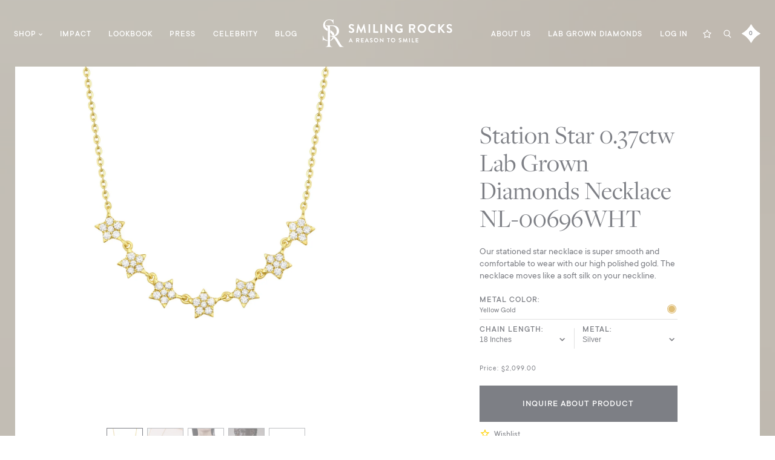

--- FILE ---
content_type: text/html; charset=utf-8
request_url: https://smilingrocks.com/products/smiling-light-necklace-nl00696wht
body_size: 46070
content:
<!DOCTYPE html>
<html>
<head>
  <meta name=“google-site-verification” content=“8kjL5UUddYkiLkmCOfcYa1UW0oOj6QmCtiFapFNKBdc” />
  <meta charset="utf-8">
  <meta http-equiv="X-UA-Compatible" content="IE=edge">
  <link rel="canonical" href="https://smilingrocks.com/products/smiling-light-necklace-nl00696wht">
  <meta name="viewport" content="width=device-width, user-scalable=no, initial-scale=1.0, maximum-scale=1.0, minimum-scale=1.0"><link rel="apple-touch-icon" href="//smilingrocks.com/cdn/shop/files/192x192_px_Logo_small.png?v=1669183304">
<link rel="apple-touch-icon" sizes="57x57" href="//smilingrocks.com/cdn/shop/files/192x192_px_Logo_57x57.png?v=1669183304">
<link rel="apple-touch-icon" sizes="60x60" href="//smilingrocks.com/cdn/shop/files/192x192_px_Logo_60x60.png?v=1669183304">
<link rel="apple-touch-icon" sizes="72x72" href="//smilingrocks.com/cdn/shop/files/192x192_px_Logo_72x72.png?v=1669183304">
<link rel="apple-touch-icon" sizes="76x76" href="//smilingrocks.com/cdn/shop/files/192x192_px_Logo_76x76.png?v=1669183304">
<link rel="apple-touch-icon" sizes="114x114" href="//smilingrocks.com/cdn/shop/files/192x192_px_Logo_114x114.png?v=1669183304">
<link rel="apple-touch-icon" sizes="120x120" href="//smilingrocks.com/cdn/shop/files/192x192_px_Logo_120x120.png?v=1669183304">
<link rel="apple-touch-icon" sizes="144x144" href="//smilingrocks.com/cdn/shop/files/192x192_px_Logo_144x144.png?v=1669183304">
<link rel="apple-touch-icon" sizes="152x152" href="//smilingrocks.com/cdn/shop/files/192x192_px_Logo_152x152.png?v=1669183304">
<link rel="apple-touch-icon" sizes="180x180" href="//smilingrocks.com/cdn/shop/files/192x192_px_Logo_180x180.png?v=1669183304">
<link rel="apple-touch-icon" sizes="192x192" href="//smilingrocks.com/cdn/shop/files/192x192_px_Logo_192x192.png?v=1669183304">
<link rel="icon" type="image/png" sizes="16x16" href="//smilingrocks.com/cdn/shop/files/192x192_px_Logo_16x16.png?v=1669183304">
<link rel="icon" type="image/png" sizes="32x32" href="//smilingrocks.com/cdn/shop/files/192x192_px_Logo_32x32.png?v=1669183304">
<link rel="manifest" href="//smilingrocks.com/cdn/shop/t/157/assets/site.webmanifest?49220">
<meta name="msapplication-TileColor" content="#FFFFFF">
<meta name="theme-color" content="#000000">
<script type="text/javascript">
    var SHOPIFY_CDN = "//smilingrocks.com/cdn/shop/t/157/assets/test.jpg?49220".replace(/test.jpg\?\d*/,'')
    var BARREL = {
      cart: {"note":null,"attributes":{},"original_total_price":0,"total_price":0,"total_discount":0,"total_weight":0.0,"item_count":0,"items":[],"requires_shipping":false,"currency":"USD","items_subtotal_price":0,"cart_level_discount_applications":[],"checkout_charge_amount":0},
      cartStrings: {
        availableText: "Ships in 3-5 days",
        soldOutText: "Ships in 14 days"
      }
    }
  </script>

<meta name="description" content="Our stationed star necklace is super smooth and comfortable to wear with our high polished gold. The necklace moves like a soft silk on your neckline. Shop lab grown diamond jewelry collections by Smiling Rocks. Free Shipping and Returns across the USA." />
<meta property="og:url" content="https://smilingrocks.com/products/smiling-light-necklace-nl00696wht">
<meta property="og:site_name" content="Smiling Rocks">
<meta property="og:type" content="product">
<meta property="og:title" content="Station Star 0.37ctw Lab Grown Diamonds Necklace  NL-00696WHT">
<meta property="og:description" content="Our stationed star necklace is super smooth and comfortable to wear with our high polished gold. The necklace moves like a soft silk on your neckline. Shop lab grown diamond jewelry collections by Smiling Rocks. Free Shipping and Returns across the USA.">
<meta property="og:image" content="http://smilingrocks.com/cdn/shop/products/Lab-grown-diamond-yellow-gold-necklace-srnl00696wht_1024x.jpg?v=1749209734">
<meta property="og:image:secure_url" content="https://smilingrocks.com/cdn/shop/products/Lab-grown-diamond-yellow-gold-necklace-srnl00696wht_1024x.jpg?v=1749209734"><meta property="og:price:amount" content="2,099.00"><meta property="og:price:currency" content="USD"><meta name="twitter:title" content="Station Star 0.37ctw Lab Grown Diamonds Necklace  NL-00696WHT">
<meta name="twitter:description" content="Our stationed star necklace is super smooth and comfortable to wear with our high polished gold. The necklace moves like a soft silk on your neckline. Shop lab grown diamond jewelry collections by Smiling Rocks. Free Shipping and Returns across the USA.">
<meta name="twitter:card" content="summary_large_image">
<meta name="twitter:image" content="https://smilingrocks.com/cdn/shop/products/Lab-grown-diamond-yellow-gold-necklace-srnl00696wht_1024x.jpg?v=1749209734">
<meta name="twitter:image:width" content="480">
<meta name="twitter:image:height" content="480">
<script>window.performance && window.performance.mark && window.performance.mark('shopify.content_for_header.start');</script><meta name="google-site-verification" content="4ALQDByxvomMJM3wHQYG4dd5C9uwqiJ9B9RFjrpua5k">
<meta id="shopify-digital-wallet" name="shopify-digital-wallet" content="/2184446052/digital_wallets/dialog">
<meta name="shopify-checkout-api-token" content="371c2f5573c7ef6d075c79d7fcc36c8b">
<meta id="in-context-paypal-metadata" data-shop-id="2184446052" data-venmo-supported="false" data-environment="production" data-locale="en_US" data-paypal-v4="true" data-currency="USD">
<link rel="alternate" type="application/json+oembed" href="https://smilingrocks.com/products/smiling-light-necklace-nl00696wht.oembed">
<script async="async" src="/checkouts/internal/preloads.js?locale=en-US"></script>
<link rel="preconnect" href="https://shop.app" crossorigin="anonymous">
<script async="async" src="https://shop.app/checkouts/internal/preloads.js?locale=en-US&shop_id=2184446052" crossorigin="anonymous"></script>
<script id="apple-pay-shop-capabilities" type="application/json">{"shopId":2184446052,"countryCode":"US","currencyCode":"USD","merchantCapabilities":["supports3DS"],"merchantId":"gid:\/\/shopify\/Shop\/2184446052","merchantName":"Smiling Rocks","requiredBillingContactFields":["postalAddress","email","phone"],"requiredShippingContactFields":["postalAddress","email","phone"],"shippingType":"shipping","supportedNetworks":["visa","masterCard","amex","discover","elo","jcb"],"total":{"type":"pending","label":"Smiling Rocks","amount":"1.00"},"shopifyPaymentsEnabled":true,"supportsSubscriptions":true}</script>
<script id="shopify-features" type="application/json">{"accessToken":"371c2f5573c7ef6d075c79d7fcc36c8b","betas":["rich-media-storefront-analytics"],"domain":"smilingrocks.com","predictiveSearch":true,"shopId":2184446052,"locale":"en"}</script>
<script>var Shopify = Shopify || {};
Shopify.shop = "smiling-rocks.myshopify.com";
Shopify.locale = "en";
Shopify.currency = {"active":"USD","rate":"1.0"};
Shopify.country = "US";
Shopify.theme = {"name":"smilingrocks\/production","id":136545960165,"schema_name":null,"schema_version":null,"theme_store_id":null,"role":"main"};
Shopify.theme.handle = "null";
Shopify.theme.style = {"id":null,"handle":null};
Shopify.cdnHost = "smilingrocks.com/cdn";
Shopify.routes = Shopify.routes || {};
Shopify.routes.root = "/";</script>
<script type="module">!function(o){(o.Shopify=o.Shopify||{}).modules=!0}(window);</script>
<script>!function(o){function n(){var o=[];function n(){o.push(Array.prototype.slice.apply(arguments))}return n.q=o,n}var t=o.Shopify=o.Shopify||{};t.loadFeatures=n(),t.autoloadFeatures=n()}(window);</script>
<script>
  window.ShopifyPay = window.ShopifyPay || {};
  window.ShopifyPay.apiHost = "shop.app\/pay";
  window.ShopifyPay.redirectState = null;
</script>
<script id="shop-js-analytics" type="application/json">{"pageType":"product"}</script>
<script defer="defer" async type="module" src="//smilingrocks.com/cdn/shopifycloud/shop-js/modules/v2/client.init-shop-cart-sync_COMZFrEa.en.esm.js"></script>
<script defer="defer" async type="module" src="//smilingrocks.com/cdn/shopifycloud/shop-js/modules/v2/chunk.common_CdXrxk3f.esm.js"></script>
<script type="module">
  await import("//smilingrocks.com/cdn/shopifycloud/shop-js/modules/v2/client.init-shop-cart-sync_COMZFrEa.en.esm.js");
await import("//smilingrocks.com/cdn/shopifycloud/shop-js/modules/v2/chunk.common_CdXrxk3f.esm.js");

  window.Shopify.SignInWithShop?.initShopCartSync?.({"fedCMEnabled":true,"windoidEnabled":true});

</script>
<script>
  window.Shopify = window.Shopify || {};
  if (!window.Shopify.featureAssets) window.Shopify.featureAssets = {};
  window.Shopify.featureAssets['shop-js'] = {"shop-cart-sync":["modules/v2/client.shop-cart-sync_CRSPkpKa.en.esm.js","modules/v2/chunk.common_CdXrxk3f.esm.js"],"init-fed-cm":["modules/v2/client.init-fed-cm_DO1JVZ96.en.esm.js","modules/v2/chunk.common_CdXrxk3f.esm.js"],"init-windoid":["modules/v2/client.init-windoid_hXardXh0.en.esm.js","modules/v2/chunk.common_CdXrxk3f.esm.js"],"init-shop-email-lookup-coordinator":["modules/v2/client.init-shop-email-lookup-coordinator_jpxQlUsx.en.esm.js","modules/v2/chunk.common_CdXrxk3f.esm.js"],"shop-toast-manager":["modules/v2/client.shop-toast-manager_C-K0q6-t.en.esm.js","modules/v2/chunk.common_CdXrxk3f.esm.js"],"shop-button":["modules/v2/client.shop-button_B6dBoDg5.en.esm.js","modules/v2/chunk.common_CdXrxk3f.esm.js"],"shop-login-button":["modules/v2/client.shop-login-button_BHRMsoBb.en.esm.js","modules/v2/chunk.common_CdXrxk3f.esm.js","modules/v2/chunk.modal_C89cmTvN.esm.js"],"shop-cash-offers":["modules/v2/client.shop-cash-offers_p6Pw3nax.en.esm.js","modules/v2/chunk.common_CdXrxk3f.esm.js","modules/v2/chunk.modal_C89cmTvN.esm.js"],"avatar":["modules/v2/client.avatar_BTnouDA3.en.esm.js"],"init-shop-cart-sync":["modules/v2/client.init-shop-cart-sync_COMZFrEa.en.esm.js","modules/v2/chunk.common_CdXrxk3f.esm.js"],"init-shop-for-new-customer-accounts":["modules/v2/client.init-shop-for-new-customer-accounts_BNQiNx4m.en.esm.js","modules/v2/client.shop-login-button_BHRMsoBb.en.esm.js","modules/v2/chunk.common_CdXrxk3f.esm.js","modules/v2/chunk.modal_C89cmTvN.esm.js"],"pay-button":["modules/v2/client.pay-button_CRuQ9trT.en.esm.js","modules/v2/chunk.common_CdXrxk3f.esm.js"],"init-customer-accounts-sign-up":["modules/v2/client.init-customer-accounts-sign-up_Q1yheB3t.en.esm.js","modules/v2/client.shop-login-button_BHRMsoBb.en.esm.js","modules/v2/chunk.common_CdXrxk3f.esm.js","modules/v2/chunk.modal_C89cmTvN.esm.js"],"checkout-modal":["modules/v2/client.checkout-modal_DtXVhFgQ.en.esm.js","modules/v2/chunk.common_CdXrxk3f.esm.js","modules/v2/chunk.modal_C89cmTvN.esm.js"],"init-customer-accounts":["modules/v2/client.init-customer-accounts_B5rMd0lj.en.esm.js","modules/v2/client.shop-login-button_BHRMsoBb.en.esm.js","modules/v2/chunk.common_CdXrxk3f.esm.js","modules/v2/chunk.modal_C89cmTvN.esm.js"],"lead-capture":["modules/v2/client.lead-capture_CmGCXBh3.en.esm.js","modules/v2/chunk.common_CdXrxk3f.esm.js","modules/v2/chunk.modal_C89cmTvN.esm.js"],"shop-follow-button":["modules/v2/client.shop-follow-button_CV5C02lv.en.esm.js","modules/v2/chunk.common_CdXrxk3f.esm.js","modules/v2/chunk.modal_C89cmTvN.esm.js"],"shop-login":["modules/v2/client.shop-login_Bz_Zm_XZ.en.esm.js","modules/v2/chunk.common_CdXrxk3f.esm.js","modules/v2/chunk.modal_C89cmTvN.esm.js"],"payment-terms":["modules/v2/client.payment-terms_D7XnU2ez.en.esm.js","modules/v2/chunk.common_CdXrxk3f.esm.js","modules/v2/chunk.modal_C89cmTvN.esm.js"]};
</script>
<script>(function() {
  var isLoaded = false;
  function asyncLoad() {
    if (isLoaded) return;
    isLoaded = true;
    var urls = ["https:\/\/assets.smartwishlist.webmarked.net\/static\/v6\/smartwishlist.js?shop=smiling-rocks.myshopify.com","https:\/\/sharethelove.w3apps.co\/causes.js?shop=smiling-rocks.myshopify.com","https:\/\/chimpstatic.com\/mcjs-connected\/js\/users\/ba9d2b283a96e3160b1037410\/ed9849a2144caad625a44b350.js?shop=smiling-rocks.myshopify.com","https:\/\/api.optmstr.com\/shopify\/embed\/?shop=smiling-rocks.myshopify.com","https:\/\/cdn2.stamped.io\/files\/widget.min.js?shop=smiling-rocks.myshopify.com","https:\/\/cdn1.stamped.io\/files\/widget.min.js?shop=smiling-rocks.myshopify.com","https:\/\/shy.elfsight.com\/p\/platform.js?shop=smiling-rocks.myshopify.com","https:\/\/static.klaviyo.com\/onsite\/js\/klaviyo.js?company_id=T5Nh4f\u0026shop=smiling-rocks.myshopify.com","https:\/\/static.klaviyo.com\/onsite\/js\/klaviyo.js?company_id=T5Nh4f\u0026shop=smiling-rocks.myshopify.com","https:\/\/static.klaviyo.com\/onsite\/js\/klaviyo.js?company_id=T5Nh4f\u0026shop=smiling-rocks.myshopify.com","https:\/\/assets1.adroll.com\/shopify\/latest\/j\/shopify_rolling_bootstrap_v2.js?adroll_adv_id=6THG5WPLPVDG5NLZGIXRVM\u0026adroll_pix_id=XW3L7HG2XFHKZDYTT5QO72\u0026shop=smiling-rocks.myshopify.com","https:\/\/cdn.shopify.com\/s\/files\/1\/0021\/8444\/6052\/t\/8\/assets\/postscript-sdk.js?v=1594928381\u0026shopId=8585\u0026shop=smiling-rocks.myshopify.com","https:\/\/cdn.eggflow.com\/v1\/en_US\/giveaway.js?init=5f32da7d61b3a\u0026app=giveaway\u0026shop=smiling-rocks.myshopify.com","https:\/\/shopify.livechatinc.com\/api\/v2\/script\/7eb78600-7671-424e-ab18-86f6006f557a\/widget.js?shop=smiling-rocks.myshopify.com","https:\/\/discountv3.boldapps.net\/static\/js\/storefront.bundle.min.js?shop=smiling-rocks.myshopify.com"];
    for (var i = 0; i < urls.length; i++) {
      var s = document.createElement('script');
      s.type = 'text/javascript';
      s.async = true;
      s.src = urls[i];
      var x = document.getElementsByTagName('script')[0];
      x.parentNode.insertBefore(s, x);
    }
  };
  if(window.attachEvent) {
    window.attachEvent('onload', asyncLoad);
  } else {
    window.addEventListener('load', asyncLoad, false);
  }
})();</script>
<script id="__st">var __st={"a":2184446052,"offset":-18000,"reqid":"50faaf34-4f79-40cd-a702-6bbc43ca9d93-1763076795","pageurl":"smilingrocks.com\/products\/smiling-light-necklace-nl00696wht","u":"b41f99bd1593","p":"product","rtyp":"product","rid":4788970061933};</script>
<script>window.ShopifyPaypalV4VisibilityTracking = true;</script>
<script id="captcha-bootstrap">!function(){'use strict';const t='contact',e='account',n='new_comment',o=[[t,t],['blogs',n],['comments',n],[t,'customer']],c=[[e,'customer_login'],[e,'guest_login'],[e,'recover_customer_password'],[e,'create_customer']],r=t=>t.map((([t,e])=>`form[action*='/${t}']:not([data-nocaptcha='true']) input[name='form_type'][value='${e}']`)).join(','),a=t=>()=>t?[...document.querySelectorAll(t)].map((t=>t.form)):[];function s(){const t=[...o],e=r(t);return a(e)}const i='password',u='form_key',d=['recaptcha-v3-token','g-recaptcha-response','h-captcha-response',i],f=()=>{try{return window.sessionStorage}catch{return}},m='__shopify_v',_=t=>t.elements[u];function p(t,e,n=!1){try{const o=window.sessionStorage,c=JSON.parse(o.getItem(e)),{data:r}=function(t){const{data:e,action:n}=t;return t[m]||n?{data:e,action:n}:{data:t,action:n}}(c);for(const[e,n]of Object.entries(r))t.elements[e]&&(t.elements[e].value=n);n&&o.removeItem(e)}catch(o){console.error('form repopulation failed',{error:o})}}const l='form_type',E='cptcha';function T(t){t.dataset[E]=!0}const w=window,h=w.document,L='Shopify',v='ce_forms',y='captcha';let A=!1;((t,e)=>{const n=(g='f06e6c50-85a8-45c8-87d0-21a2b65856fe',I='https://cdn.shopify.com/shopifycloud/storefront-forms-hcaptcha/ce_storefront_forms_captcha_hcaptcha.v1.5.2.iife.js',D={infoText:'Protected by hCaptcha',privacyText:'Privacy',termsText:'Terms'},(t,e,n)=>{const o=w[L][v],c=o.bindForm;if(c)return c(t,g,e,D).then(n);var r;o.q.push([[t,g,e,D],n]),r=I,A||(h.body.append(Object.assign(h.createElement('script'),{id:'captcha-provider',async:!0,src:r})),A=!0)});var g,I,D;w[L]=w[L]||{},w[L][v]=w[L][v]||{},w[L][v].q=[],w[L][y]=w[L][y]||{},w[L][y].protect=function(t,e){n(t,void 0,e),T(t)},Object.freeze(w[L][y]),function(t,e,n,w,h,L){const[v,y,A,g]=function(t,e,n){const i=e?o:[],u=t?c:[],d=[...i,...u],f=r(d),m=r(i),_=r(d.filter((([t,e])=>n.includes(e))));return[a(f),a(m),a(_),s()]}(w,h,L),I=t=>{const e=t.target;return e instanceof HTMLFormElement?e:e&&e.form},D=t=>v().includes(t);t.addEventListener('submit',(t=>{const e=I(t);if(!e)return;const n=D(e)&&!e.dataset.hcaptchaBound&&!e.dataset.recaptchaBound,o=_(e),c=g().includes(e)&&(!o||!o.value);(n||c)&&t.preventDefault(),c&&!n&&(function(t){try{if(!f())return;!function(t){const e=f();if(!e)return;const n=_(t);if(!n)return;const o=n.value;o&&e.removeItem(o)}(t);const e=Array.from(Array(32),(()=>Math.random().toString(36)[2])).join('');!function(t,e){_(t)||t.append(Object.assign(document.createElement('input'),{type:'hidden',name:u})),t.elements[u].value=e}(t,e),function(t,e){const n=f();if(!n)return;const o=[...t.querySelectorAll(`input[type='${i}']`)].map((({name:t})=>t)),c=[...d,...o],r={};for(const[a,s]of new FormData(t).entries())c.includes(a)||(r[a]=s);n.setItem(e,JSON.stringify({[m]:1,action:t.action,data:r}))}(t,e)}catch(e){console.error('failed to persist form',e)}}(e),e.submit())}));const S=(t,e)=>{t&&!t.dataset[E]&&(n(t,e.some((e=>e===t))),T(t))};for(const o of['focusin','change'])t.addEventListener(o,(t=>{const e=I(t);D(e)&&S(e,y())}));const B=e.get('form_key'),M=e.get(l),P=B&&M;t.addEventListener('DOMContentLoaded',(()=>{const t=y();if(P)for(const e of t)e.elements[l].value===M&&p(e,B);[...new Set([...A(),...v().filter((t=>'true'===t.dataset.shopifyCaptcha))])].forEach((e=>S(e,t)))}))}(h,new URLSearchParams(w.location.search),n,t,e,['guest_login'])})(!0,!0)}();</script>
<script integrity="sha256-52AcMU7V7pcBOXWImdc/TAGTFKeNjmkeM1Pvks/DTgc=" data-source-attribution="shopify.loadfeatures" defer="defer" src="//smilingrocks.com/cdn/shopifycloud/storefront/assets/storefront/load_feature-81c60534.js" crossorigin="anonymous"></script>
<script crossorigin="anonymous" defer="defer" src="//smilingrocks.com/cdn/shopifycloud/storefront/assets/shopify_pay/storefront-65b4c6d7.js?v=20250812"></script>
<script data-source-attribution="shopify.dynamic_checkout.dynamic.init">var Shopify=Shopify||{};Shopify.PaymentButton=Shopify.PaymentButton||{isStorefrontPortableWallets:!0,init:function(){window.Shopify.PaymentButton.init=function(){};var t=document.createElement("script");t.src="https://smilingrocks.com/cdn/shopifycloud/portable-wallets/latest/portable-wallets.en.js",t.type="module",document.head.appendChild(t)}};
</script>
<script data-source-attribution="shopify.dynamic_checkout.buyer_consent">
  function portableWalletsHideBuyerConsent(e){var t=document.getElementById("shopify-buyer-consent"),n=document.getElementById("shopify-subscription-policy-button");t&&n&&(t.classList.add("hidden"),t.setAttribute("aria-hidden","true"),n.removeEventListener("click",e))}function portableWalletsShowBuyerConsent(e){var t=document.getElementById("shopify-buyer-consent"),n=document.getElementById("shopify-subscription-policy-button");t&&n&&(t.classList.remove("hidden"),t.removeAttribute("aria-hidden"),n.addEventListener("click",e))}window.Shopify?.PaymentButton&&(window.Shopify.PaymentButton.hideBuyerConsent=portableWalletsHideBuyerConsent,window.Shopify.PaymentButton.showBuyerConsent=portableWalletsShowBuyerConsent);
</script>
<script data-source-attribution="shopify.dynamic_checkout.cart.bootstrap">document.addEventListener("DOMContentLoaded",(function(){function t(){return document.querySelector("shopify-accelerated-checkout-cart, shopify-accelerated-checkout")}if(t())Shopify.PaymentButton.init();else{new MutationObserver((function(e,n){t()&&(Shopify.PaymentButton.init(),n.disconnect())})).observe(document.body,{childList:!0,subtree:!0})}}));
</script>
<link id="shopify-accelerated-checkout-styles" rel="stylesheet" media="screen" href="https://smilingrocks.com/cdn/shopifycloud/portable-wallets/latest/accelerated-checkout-backwards-compat.css" crossorigin="anonymous">
<style id="shopify-accelerated-checkout-cart">
        #shopify-buyer-consent {
  margin-top: 1em;
  display: inline-block;
  width: 100%;
}

#shopify-buyer-consent.hidden {
  display: none;
}

#shopify-subscription-policy-button {
  background: none;
  border: none;
  padding: 0;
  text-decoration: underline;
  font-size: inherit;
  cursor: pointer;
}

#shopify-subscription-policy-button::before {
  box-shadow: none;
}

      </style>

<script>window.performance && window.performance.mark && window.performance.mark('shopify.content_for_header.end');</script>

<script id="bold-platform-data" type="application/json">
  {
    "shop": {
      "domain": "smilingrocks.com",
      "permanent_domain": "smiling-rocks.myshopify.com",
      "url": "https://smilingrocks.com",
      "secure_url": "https://smilingrocks.com",
      "money_format": "${{amount}}",
      "currency": "USD"
    },
    "customer": {
      "id": null,
      "tags": null
    },
    "cart": {"note":null,"attributes":{},"original_total_price":0,"total_price":0,"total_discount":0,"total_weight":0.0,"item_count":0,"items":[],"requires_shipping":false,"currency":"USD","items_subtotal_price":0,"cart_level_discount_applications":[],"checkout_charge_amount":0},
    "line_item_products": [],
    "template": "product",
    "product": {"id":4788970061933,"title":"Station Star 0.37ctw Lab Grown Diamonds Necklace \u003cbr\u003e NL-00696WHT","handle":"smiling-light-necklace-nl00696wht","description":"\u003cp\u003eOur stationed star necklace is super smooth and comfortable to wear with our high polished gold. The necklace moves like a soft silk on your neckline.\u003c\/p\u003e\n\u003ch2\u003eProduct details\u003c\/h2\u003e\n\u003cul\u003e\n\u003cli\u003e\n\u003cstrong\u003eStock Number\u003c\/strong\u003e: SRNL-00696WHT\u003c\/li\u003e\n\u003cli\u003e\n\u003cstrong\u003eMetal\u003c\/strong\u003e: Silver\u003c\/li\u003e\n\u003cli\u003e\n\u003cstrong\u003eNumber of Diamonds\u003c\/strong\u003e: 42\u003c\/li\u003e\n\u003cli\u003e\n\u003cstrong\u003eTotal Carat Weight (ctw)\u003c\/strong\u003e: 0.37\u003c\/li\u003e\n\u003cli\u003e\n\u003cstrong\u003eAverage Color\u003c\/strong\u003e: F-G\u003c\/li\u003e\n\u003cli\u003e\n\u003cstrong\u003eAverage Clarity\u003c\/strong\u003e: SI1\u003c\/li\u003e\n\u003c\/ul\u003e\n\u003cul\u003e\n\u003cli\u003e\n\u003cstrong\u003eChain Length\u003c\/strong\u003e: 18 inches Adjustable at 16 inches\u003c\/li\u003e\n\u003cli\u003e\n\u003cstrong\u003eChain Type\u003c\/strong\u003e: Cable Chain\u003c\/li\u003e\n\u003cli\u003e\n\u003cstrong\u003e Clasp \u003c\/strong\u003e: Lobster Claw\u003c\/li\u003e\n\u003cli\u003e\n\u003cstrong\u003eSetting Type\u003c\/strong\u003e: Micro Tiger Setting\u003c\/li\u003e\n\u003c\/ul\u003e\n\u003cp\u003e \u003c\/p\u003e\n\u003cp\u003e\u003cspan\u003eTotal carat weight (ctw) represents the approximate total weight of all diamonds in each jewelry and may vary 5-7%. All Diamonds are Lab Grown Diamonds.\u003c\/span\u003e\u003c\/p\u003e\n\u003ch2\u003eStyle \u0026amp; Fit\u003c\/h2\u003e\n\u003cp\u003eSmiling Light Necklace, with the jumpring at 16 inch to 18 inch. It secures with a lobster claw.\u003c\/p\u003e\n\u003ch2\u003eShipping and Returns\u003c\/h2\u003e\n\u003cp\u003eWe ship all over the USA only. International shipping is not available at the moment. We offer a free return \u0026amp; refund up to 30 days after your purchase. \u003ca title=\"Shipping and Returns Policy\" href=\"https:\/\/smilingrocks.com\/pages\/shipping-and-return-policy\"\u003eShipping and Returns Policy\u003c\/a\u003e\u003c\/p\u003e","published_at":"2020-08-31T00:51:55-04:00","created_at":"2020-08-31T00:51:58-04:00","vendor":"smiling-rocks","type":"Necklaces","tags":["Fashion","Gift","Lab Grown Diamond Necklace","Lab Grown Diamonds","Necklace","Smiling Light","Station Diamond Necklace","under 500"],"price":209900,"price_min":209900,"price_max":209900,"available":true,"price_varies":false,"compare_at_price":null,"compare_at_price_min":0,"compare_at_price_max":0,"compare_at_price_varies":false,"variants":[{"id":39483604992178,"title":"Yellow Gold \/ 18 Inches \/ Silver","option1":"Yellow Gold","option2":"18 Inches","option3":"Silver","sku":"SRNL-00696WHT","requires_shipping":true,"taxable":true,"featured_image":{"id":15589339037805,"product_id":4788970061933,"position":1,"created_at":"2020-08-31T00:51:58-04:00","updated_at":"2025-06-06T07:35:34-04:00","alt":"Smiling Rocks Lab Grown Diamond Smiling Light Necklace in Yellow Gold 1K 0.37 carat ","width":2048,"height":1950,"src":"\/\/smilingrocks.com\/cdn\/shop\/products\/Lab-grown-diamond-yellow-gold-necklace-srnl00696wht.jpg?v=1749209734","variant_ids":[39483604992178]},"available":true,"name":"Station Star 0.37ctw Lab Grown Diamonds Necklace \u003cbr\u003e NL-00696WHT - Yellow Gold \/ 18 Inches \/ Silver","public_title":"Yellow Gold \/ 18 Inches \/ Silver","options":["Yellow Gold","18 Inches","Silver"],"price":209900,"weight":0,"compare_at_price":null,"inventory_management":"shopify","barcode":null,"featured_media":{"alt":"Smiling Rocks Lab Grown Diamond Smiling Light Necklace in Yellow Gold 1K 0.37 carat ","id":7760449831021,"position":1,"preview_image":{"aspect_ratio":1.05,"height":1950,"width":2048,"src":"\/\/smilingrocks.com\/cdn\/shop\/products\/Lab-grown-diamond-yellow-gold-necklace-srnl00696wht.jpg?v=1749209734"}},"requires_selling_plan":false,"selling_plan_allocations":[]}],"images":["\/\/smilingrocks.com\/cdn\/shop\/products\/Lab-grown-diamond-yellow-gold-necklace-srnl00696wht.jpg?v=1749209734","\/\/smilingrocks.com\/cdn\/shop\/products\/SRNL-00696WHT.2_fa9e2d43-d7ad-45f8-877d-9b36a83319da.jpg?v=1749209734","\/\/smilingrocks.com\/cdn\/shop\/products\/Lab-grown-diamond-model-necklace-srnl00696wht.jpg?v=1749209734","\/\/smilingrocks.com\/cdn\/shop\/products\/Smiling_light_lab_grown_diamond_necklace_3_ba472119-b6b2-49c7-a90b-c4c5243baf66.jpg?v=1749209734","\/\/smilingrocks.com\/cdn\/shop\/products\/Set_image.2_df6dd878-a1a6-47ca-a919-8734ecad6438.jpg?v=1749209734"],"featured_image":"\/\/smilingrocks.com\/cdn\/shop\/products\/Lab-grown-diamond-yellow-gold-necklace-srnl00696wht.jpg?v=1749209734","options":["Metal Color","Chain Length","Metal"],"media":[{"alt":"Smiling Rocks Lab Grown Diamond Smiling Light Necklace in Yellow Gold 1K 0.37 carat ","id":7760449831021,"position":1,"preview_image":{"aspect_ratio":1.05,"height":1950,"width":2048,"src":"\/\/smilingrocks.com\/cdn\/shop\/products\/Lab-grown-diamond-yellow-gold-necklace-srnl00696wht.jpg?v=1749209734"},"aspect_ratio":1.05,"height":1950,"media_type":"image","src":"\/\/smilingrocks.com\/cdn\/shop\/products\/Lab-grown-diamond-yellow-gold-necklace-srnl00696wht.jpg?v=1749209734","width":2048},{"alt":null,"id":15684870537394,"position":2,"preview_image":{"aspect_ratio":1.0,"height":3500,"width":3500,"src":"\/\/smilingrocks.com\/cdn\/shop\/products\/SRNL-00696WHT.2_fa9e2d43-d7ad-45f8-877d-9b36a83319da.jpg?v=1749209734"},"aspect_ratio":1.0,"height":3500,"media_type":"image","src":"\/\/smilingrocks.com\/cdn\/shop\/products\/SRNL-00696WHT.2_fa9e2d43-d7ad-45f8-877d-9b36a83319da.jpg?v=1749209734","width":3500},{"alt":"Smiling Rocks Lab Grown Diamond Smiling Light Necklace in Yellow Gold 1K 0.37 carat ","id":7760449863789,"position":3,"preview_image":{"aspect_ratio":1.05,"height":1950,"width":2048,"src":"\/\/smilingrocks.com\/cdn\/shop\/products\/Lab-grown-diamond-model-necklace-srnl00696wht.jpg?v=1749209734"},"aspect_ratio":1.05,"height":1950,"media_type":"image","src":"\/\/smilingrocks.com\/cdn\/shop\/products\/Lab-grown-diamond-model-necklace-srnl00696wht.jpg?v=1749209734","width":2048},{"alt":null,"id":7801262801005,"position":4,"preview_image":{"aspect_ratio":1.05,"height":1950,"width":2048,"src":"\/\/smilingrocks.com\/cdn\/shop\/products\/Smiling_light_lab_grown_diamond_necklace_3_ba472119-b6b2-49c7-a90b-c4c5243baf66.jpg?v=1749209734"},"aspect_ratio":1.05,"height":1950,"media_type":"image","src":"\/\/smilingrocks.com\/cdn\/shop\/products\/Smiling_light_lab_grown_diamond_necklace_3_ba472119-b6b2-49c7-a90b-c4c5243baf66.jpg?v=1749209734","width":2048},{"alt":null,"id":30821542428901,"position":5,"preview_image":{"aspect_ratio":1.05,"height":1950,"width":2048,"src":"\/\/smilingrocks.com\/cdn\/shop\/products\/Set_image.2_df6dd878-a1a6-47ca-a919-8734ecad6438.jpg?v=1749209734"},"aspect_ratio":1.05,"height":1950,"media_type":"image","src":"\/\/smilingrocks.com\/cdn\/shop\/products\/Set_image.2_df6dd878-a1a6-47ca-a919-8734ecad6438.jpg?v=1749209734","width":2048}],"requires_selling_plan":false,"selling_plan_groups":[],"content":"\u003cp\u003eOur stationed star necklace is super smooth and comfortable to wear with our high polished gold. The necklace moves like a soft silk on your neckline.\u003c\/p\u003e\n\u003ch2\u003eProduct details\u003c\/h2\u003e\n\u003cul\u003e\n\u003cli\u003e\n\u003cstrong\u003eStock Number\u003c\/strong\u003e: SRNL-00696WHT\u003c\/li\u003e\n\u003cli\u003e\n\u003cstrong\u003eMetal\u003c\/strong\u003e: Silver\u003c\/li\u003e\n\u003cli\u003e\n\u003cstrong\u003eNumber of Diamonds\u003c\/strong\u003e: 42\u003c\/li\u003e\n\u003cli\u003e\n\u003cstrong\u003eTotal Carat Weight (ctw)\u003c\/strong\u003e: 0.37\u003c\/li\u003e\n\u003cli\u003e\n\u003cstrong\u003eAverage Color\u003c\/strong\u003e: F-G\u003c\/li\u003e\n\u003cli\u003e\n\u003cstrong\u003eAverage Clarity\u003c\/strong\u003e: SI1\u003c\/li\u003e\n\u003c\/ul\u003e\n\u003cul\u003e\n\u003cli\u003e\n\u003cstrong\u003eChain Length\u003c\/strong\u003e: 18 inches Adjustable at 16 inches\u003c\/li\u003e\n\u003cli\u003e\n\u003cstrong\u003eChain Type\u003c\/strong\u003e: Cable Chain\u003c\/li\u003e\n\u003cli\u003e\n\u003cstrong\u003e Clasp \u003c\/strong\u003e: Lobster Claw\u003c\/li\u003e\n\u003cli\u003e\n\u003cstrong\u003eSetting Type\u003c\/strong\u003e: Micro Tiger Setting\u003c\/li\u003e\n\u003c\/ul\u003e\n\u003cp\u003e \u003c\/p\u003e\n\u003cp\u003e\u003cspan\u003eTotal carat weight (ctw) represents the approximate total weight of all diamonds in each jewelry and may vary 5-7%. All Diamonds are Lab Grown Diamonds.\u003c\/span\u003e\u003c\/p\u003e\n\u003ch2\u003eStyle \u0026amp; Fit\u003c\/h2\u003e\n\u003cp\u003eSmiling Light Necklace, with the jumpring at 16 inch to 18 inch. It secures with a lobster claw.\u003c\/p\u003e\n\u003ch2\u003eShipping and Returns\u003c\/h2\u003e\n\u003cp\u003eWe ship all over the USA only. International shipping is not available at the moment. We offer a free return \u0026amp; refund up to 30 days after your purchase. \u003ca title=\"Shipping and Returns Policy\" href=\"https:\/\/smilingrocks.com\/pages\/shipping-and-return-policy\"\u003eShipping and Returns Policy\u003c\/a\u003e\u003c\/p\u003e"},
    "collection": null
  }
  </script>
  <script src="https://static.boldcommerce.com/bold-platform/sf/pr.js" type="text/javascript"></script>
  <style>
    .money[data-product-id], .money[data-product-handle], .money[data-variant-id], .money[data-line-index], .money[data-cart-total] {
      animation: moneyAnimation 0s 2s forwards; visibility: hidden;
    }
    @keyframes moneyAnimation { to { visibility: visible; } }
    .shappify_qb_grid {
      width: auto;
      background: #fff;
      margin: 8px 0;
    }
    .shappify_qb_grid, .shappify_qb_grid td, .shappify_qb_grid th {
      text-align: left;
      padding: 5px;
      border: 1px solid #ccc;
      border-collapse: collapse;
    }
  </style>
  <link href="//smilingrocks.com/cdn/shop/t/157/assets/main.min.css?v=101225870354250165961696920622" rel="stylesheet" type="text/css" media="all" /><style>
  .line-item-figure__option--shipping {
    color: #7d7f85;
  }
</style>
<title>Sterling Silver Lab Grown Diamonds Necklace&ndash;Smiling Rocks</title>
<!-- Pinterest tag -->
<script type="text/javascript">
!function(e){if(!window.pintrk){window.pintrk=function()
{window.pintrk.queue.push(Array.prototype.slice.call(arguments))};var
n=window.pintrk;n.queue=[],n.version="3.0";var
t=document.createElement("script");t.async=!0,t.src=e;var
r=document.getElementsByTagName("script")[0];r.parentNode.insertBefore(t,r)}}
("https://s.pinimg.com/ct/core.js"); 

pintrk('load','2614295689016', { em: '', });
pintrk('page');
</script> 
<noscript> 
<img height="1" width="1" style="display:none;" alt=""
src="https://ct.pinterest.com/v3/?tid=2614295689016&noscript=1" /> 
</noscript>
<!-- End Pinterest tag -->


<!-- Affirm -->
<script>
_affirm_config = {
    public_api_key:  "3WQ3BNDVXUHEPGTC",
    script:          "https://cdn1.affirm.com/js/v2/affirm.js"
};
(function(l,g,m,e,a,f,b){var d,c=l[m]||{},h=document.createElement(f),n=document.getElementsByTagName(f)[0],k=function(a,b,c){return function(){a[b]._.push([c,arguments])}};c[e]=k(c,e,"set");d=c[e];c[a]={};c[a]._=[];d._=[];c[a][b]=k(c,a,b);a=0;for(b="set add save post open empty reset on off trigger ready setProduct".split(" ");a<b.length;a++)d[b[a]]=k(c,e,b[a]);a=0;for(b=["get","token","url","items"];a<b.length;a++)d[b[a]]=function(){};h.async=!0;h.src=g[f];n.parentNode.insertBefore(h,n);delete g[f];d(g);l[m]=c})(window,_affirm_config,"affirm","checkout","ui","script","ready");

function reloadAffirm() {
    affirm.ui.ready(function(){
        affirm.ui.refresh();
    });
}
</script>
<!-- End Affirm --><link href="https://cdn.shopify.com/extensions/019a5409-24e9-7877-9c90-0f5fe16d4990/advanced-product-options-168/assets/mws_apo_bundle.css" rel="stylesheet" type="text/css" media="all">
<link href="https://monorail-edge.shopifysvc.com" rel="dns-prefetch">
<script>(function(){if ("sendBeacon" in navigator && "performance" in window) {try {var session_token_from_headers = performance.getEntriesByType('navigation')[0].serverTiming.find(x => x.name == '_s').description;} catch {var session_token_from_headers = undefined;}var session_cookie_matches = document.cookie.match(/_shopify_s=([^;]*)/);var session_token_from_cookie = session_cookie_matches && session_cookie_matches.length === 2 ? session_cookie_matches[1] : "";var session_token = session_token_from_headers || session_token_from_cookie || "";function handle_abandonment_event(e) {var entries = performance.getEntries().filter(function(entry) {return /monorail-edge.shopifysvc.com/.test(entry.name);});if (!window.abandonment_tracked && entries.length === 0) {window.abandonment_tracked = true;var currentMs = Date.now();var navigation_start = performance.timing.navigationStart;var payload = {shop_id: 2184446052,url: window.location.href,navigation_start,duration: currentMs - navigation_start,session_token,page_type: "product"};window.navigator.sendBeacon("https://monorail-edge.shopifysvc.com/v1/produce", JSON.stringify({schema_id: "online_store_buyer_site_abandonment/1.1",payload: payload,metadata: {event_created_at_ms: currentMs,event_sent_at_ms: currentMs}}));}}window.addEventListener('pagehide', handle_abandonment_event);}}());</script>
<script id="web-pixels-manager-setup">(function e(e,d,r,n,o){if(void 0===o&&(o={}),!Boolean(null===(a=null===(i=window.Shopify)||void 0===i?void 0:i.analytics)||void 0===a?void 0:a.replayQueue)){var i,a;window.Shopify=window.Shopify||{};var t=window.Shopify;t.analytics=t.analytics||{};var s=t.analytics;s.replayQueue=[],s.publish=function(e,d,r){return s.replayQueue.push([e,d,r]),!0};try{self.performance.mark("wpm:start")}catch(e){}var l=function(){var e={modern:/Edge?\/(1{2}[4-9]|1[2-9]\d|[2-9]\d{2}|\d{4,})\.\d+(\.\d+|)|Firefox\/(1{2}[4-9]|1[2-9]\d|[2-9]\d{2}|\d{4,})\.\d+(\.\d+|)|Chrom(ium|e)\/(9{2}|\d{3,})\.\d+(\.\d+|)|(Maci|X1{2}).+ Version\/(15\.\d+|(1[6-9]|[2-9]\d|\d{3,})\.\d+)([,.]\d+|)( \(\w+\)|)( Mobile\/\w+|) Safari\/|Chrome.+OPR\/(9{2}|\d{3,})\.\d+\.\d+|(CPU[ +]OS|iPhone[ +]OS|CPU[ +]iPhone|CPU IPhone OS|CPU iPad OS)[ +]+(15[._]\d+|(1[6-9]|[2-9]\d|\d{3,})[._]\d+)([._]\d+|)|Android:?[ /-](13[3-9]|1[4-9]\d|[2-9]\d{2}|\d{4,})(\.\d+|)(\.\d+|)|Android.+Firefox\/(13[5-9]|1[4-9]\d|[2-9]\d{2}|\d{4,})\.\d+(\.\d+|)|Android.+Chrom(ium|e)\/(13[3-9]|1[4-9]\d|[2-9]\d{2}|\d{4,})\.\d+(\.\d+|)|SamsungBrowser\/([2-9]\d|\d{3,})\.\d+/,legacy:/Edge?\/(1[6-9]|[2-9]\d|\d{3,})\.\d+(\.\d+|)|Firefox\/(5[4-9]|[6-9]\d|\d{3,})\.\d+(\.\d+|)|Chrom(ium|e)\/(5[1-9]|[6-9]\d|\d{3,})\.\d+(\.\d+|)([\d.]+$|.*Safari\/(?![\d.]+ Edge\/[\d.]+$))|(Maci|X1{2}).+ Version\/(10\.\d+|(1[1-9]|[2-9]\d|\d{3,})\.\d+)([,.]\d+|)( \(\w+\)|)( Mobile\/\w+|) Safari\/|Chrome.+OPR\/(3[89]|[4-9]\d|\d{3,})\.\d+\.\d+|(CPU[ +]OS|iPhone[ +]OS|CPU[ +]iPhone|CPU IPhone OS|CPU iPad OS)[ +]+(10[._]\d+|(1[1-9]|[2-9]\d|\d{3,})[._]\d+)([._]\d+|)|Android:?[ /-](13[3-9]|1[4-9]\d|[2-9]\d{2}|\d{4,})(\.\d+|)(\.\d+|)|Mobile Safari.+OPR\/([89]\d|\d{3,})\.\d+\.\d+|Android.+Firefox\/(13[5-9]|1[4-9]\d|[2-9]\d{2}|\d{4,})\.\d+(\.\d+|)|Android.+Chrom(ium|e)\/(13[3-9]|1[4-9]\d|[2-9]\d{2}|\d{4,})\.\d+(\.\d+|)|Android.+(UC? ?Browser|UCWEB|U3)[ /]?(15\.([5-9]|\d{2,})|(1[6-9]|[2-9]\d|\d{3,})\.\d+)\.\d+|SamsungBrowser\/(5\.\d+|([6-9]|\d{2,})\.\d+)|Android.+MQ{2}Browser\/(14(\.(9|\d{2,})|)|(1[5-9]|[2-9]\d|\d{3,})(\.\d+|))(\.\d+|)|K[Aa][Ii]OS\/(3\.\d+|([4-9]|\d{2,})\.\d+)(\.\d+|)/},d=e.modern,r=e.legacy,n=navigator.userAgent;return n.match(d)?"modern":n.match(r)?"legacy":"unknown"}(),u="modern"===l?"modern":"legacy",c=(null!=n?n:{modern:"",legacy:""})[u],f=function(e){return[e.baseUrl,"/wpm","/b",e.hashVersion,"modern"===e.buildTarget?"m":"l",".js"].join("")}({baseUrl:d,hashVersion:r,buildTarget:u}),m=function(e){var d=e.version,r=e.bundleTarget,n=e.surface,o=e.pageUrl,i=e.monorailEndpoint;return{emit:function(e){var a=e.status,t=e.errorMsg,s=(new Date).getTime(),l=JSON.stringify({metadata:{event_sent_at_ms:s},events:[{schema_id:"web_pixels_manager_load/3.1",payload:{version:d,bundle_target:r,page_url:o,status:a,surface:n,error_msg:t},metadata:{event_created_at_ms:s}}]});if(!i)return console&&console.warn&&console.warn("[Web Pixels Manager] No Monorail endpoint provided, skipping logging."),!1;try{return self.navigator.sendBeacon.bind(self.navigator)(i,l)}catch(e){}var u=new XMLHttpRequest;try{return u.open("POST",i,!0),u.setRequestHeader("Content-Type","text/plain"),u.send(l),!0}catch(e){return console&&console.warn&&console.warn("[Web Pixels Manager] Got an unhandled error while logging to Monorail."),!1}}}}({version:r,bundleTarget:l,surface:e.surface,pageUrl:self.location.href,monorailEndpoint:e.monorailEndpoint});try{o.browserTarget=l,function(e){var d=e.src,r=e.async,n=void 0===r||r,o=e.onload,i=e.onerror,a=e.sri,t=e.scriptDataAttributes,s=void 0===t?{}:t,l=document.createElement("script"),u=document.querySelector("head"),c=document.querySelector("body");if(l.async=n,l.src=d,a&&(l.integrity=a,l.crossOrigin="anonymous"),s)for(var f in s)if(Object.prototype.hasOwnProperty.call(s,f))try{l.dataset[f]=s[f]}catch(e){}if(o&&l.addEventListener("load",o),i&&l.addEventListener("error",i),u)u.appendChild(l);else{if(!c)throw new Error("Did not find a head or body element to append the script");c.appendChild(l)}}({src:f,async:!0,onload:function(){if(!function(){var e,d;return Boolean(null===(d=null===(e=window.Shopify)||void 0===e?void 0:e.analytics)||void 0===d?void 0:d.initialized)}()){var d=window.webPixelsManager.init(e)||void 0;if(d){var r=window.Shopify.analytics;r.replayQueue.forEach((function(e){var r=e[0],n=e[1],o=e[2];d.publishCustomEvent(r,n,o)})),r.replayQueue=[],r.publish=d.publishCustomEvent,r.visitor=d.visitor,r.initialized=!0}}},onerror:function(){return m.emit({status:"failed",errorMsg:"".concat(f," has failed to load")})},sri:function(e){var d=/^sha384-[A-Za-z0-9+/=]+$/;return"string"==typeof e&&d.test(e)}(c)?c:"",scriptDataAttributes:o}),m.emit({status:"loading"})}catch(e){m.emit({status:"failed",errorMsg:(null==e?void 0:e.message)||"Unknown error"})}}})({shopId: 2184446052,storefrontBaseUrl: "https://smilingrocks.com",extensionsBaseUrl: "https://extensions.shopifycdn.com/cdn/shopifycloud/web-pixels-manager",monorailEndpoint: "https://monorail-edge.shopifysvc.com/unstable/produce_batch",surface: "storefront-renderer",enabledBetaFlags: ["2dca8a86"],webPixelsConfigList: [{"id":"1194524901","configuration":"{\"storeUuid\":\"7eb78600-7671-424e-ab18-86f6006f557a\"}","eventPayloadVersion":"v1","runtimeContext":"STRICT","scriptVersion":"035ee28a6488b3027bb897f191857f56","type":"APP","apiClientId":1806141,"privacyPurposes":["ANALYTICS","MARKETING","SALE_OF_DATA"],"dataSharingAdjustments":{"protectedCustomerApprovalScopes":["read_customer_address","read_customer_email","read_customer_name","read_customer_personal_data","read_customer_phone"]}},{"id":"525107429","configuration":"{\"config\":\"{\\\"google_tag_ids\\\":[\\\"GT-P356X3P\\\"],\\\"target_country\\\":\\\"US\\\",\\\"gtag_events\\\":[{\\\"type\\\":\\\"view_item\\\",\\\"action_label\\\":\\\"MC-WGEXC77W1T\\\"},{\\\"type\\\":\\\"purchase\\\",\\\"action_label\\\":\\\"MC-WGEXC77W1T\\\"},{\\\"type\\\":\\\"page_view\\\",\\\"action_label\\\":\\\"MC-WGEXC77W1T\\\"}],\\\"enable_monitoring_mode\\\":false}\"}","eventPayloadVersion":"v1","runtimeContext":"OPEN","scriptVersion":"b2a88bafab3e21179ed38636efcd8a93","type":"APP","apiClientId":1780363,"privacyPurposes":[],"dataSharingAdjustments":{"protectedCustomerApprovalScopes":["read_customer_address","read_customer_email","read_customer_name","read_customer_personal_data","read_customer_phone"]}},{"id":"169804005","configuration":"{\"pixel_id\":\"2118266205154280\",\"pixel_type\":\"facebook_pixel\",\"metaapp_system_user_token\":\"-\"}","eventPayloadVersion":"v1","runtimeContext":"OPEN","scriptVersion":"ca16bc87fe92b6042fbaa3acc2fbdaa6","type":"APP","apiClientId":2329312,"privacyPurposes":["ANALYTICS","MARKETING","SALE_OF_DATA"],"dataSharingAdjustments":{"protectedCustomerApprovalScopes":["read_customer_address","read_customer_email","read_customer_name","read_customer_personal_data","read_customer_phone"]}},{"id":"95682789","configuration":"{\"tagID\":\"2614295689016\"}","eventPayloadVersion":"v1","runtimeContext":"STRICT","scriptVersion":"18031546ee651571ed29edbe71a3550b","type":"APP","apiClientId":3009811,"privacyPurposes":["ANALYTICS","MARKETING","SALE_OF_DATA"],"dataSharingAdjustments":{"protectedCustomerApprovalScopes":["read_customer_address","read_customer_email","read_customer_name","read_customer_personal_data","read_customer_phone"]}},{"id":"73367781","eventPayloadVersion":"v1","runtimeContext":"LAX","scriptVersion":"1","type":"CUSTOM","privacyPurposes":["ANALYTICS"],"name":"Google Analytics tag (migrated)"},{"id":"shopify-app-pixel","configuration":"{}","eventPayloadVersion":"v1","runtimeContext":"STRICT","scriptVersion":"0450","apiClientId":"shopify-pixel","type":"APP","privacyPurposes":["ANALYTICS","MARKETING"]},{"id":"shopify-custom-pixel","eventPayloadVersion":"v1","runtimeContext":"LAX","scriptVersion":"0450","apiClientId":"shopify-pixel","type":"CUSTOM","privacyPurposes":["ANALYTICS","MARKETING"]}],isMerchantRequest: false,initData: {"shop":{"name":"Smiling Rocks","paymentSettings":{"currencyCode":"USD"},"myshopifyDomain":"smiling-rocks.myshopify.com","countryCode":"US","storefrontUrl":"https:\/\/smilingrocks.com"},"customer":null,"cart":null,"checkout":null,"productVariants":[{"price":{"amount":2099.0,"currencyCode":"USD"},"product":{"title":"Station Star 0.37ctw Lab Grown Diamonds Necklace \u003cbr\u003e NL-00696WHT","vendor":"smiling-rocks","id":"4788970061933","untranslatedTitle":"Station Star 0.37ctw Lab Grown Diamonds Necklace \u003cbr\u003e NL-00696WHT","url":"\/products\/smiling-light-necklace-nl00696wht","type":"Necklaces"},"id":"39483604992178","image":{"src":"\/\/smilingrocks.com\/cdn\/shop\/products\/Lab-grown-diamond-yellow-gold-necklace-srnl00696wht.jpg?v=1749209734"},"sku":"SRNL-00696WHT","title":"Yellow Gold \/ 18 Inches \/ Silver","untranslatedTitle":"Yellow Gold \/ 18 Inches \/ Silver"}],"purchasingCompany":null},},"https://smilingrocks.com/cdn","ae1676cfwd2530674p4253c800m34e853cb",{"modern":"","legacy":""},{"shopId":"2184446052","storefrontBaseUrl":"https:\/\/smilingrocks.com","extensionBaseUrl":"https:\/\/extensions.shopifycdn.com\/cdn\/shopifycloud\/web-pixels-manager","surface":"storefront-renderer","enabledBetaFlags":"[\"2dca8a86\"]","isMerchantRequest":"false","hashVersion":"ae1676cfwd2530674p4253c800m34e853cb","publish":"custom","events":"[[\"page_viewed\",{}],[\"product_viewed\",{\"productVariant\":{\"price\":{\"amount\":2099.0,\"currencyCode\":\"USD\"},\"product\":{\"title\":\"Station Star 0.37ctw Lab Grown Diamonds Necklace \u003cbr\u003e NL-00696WHT\",\"vendor\":\"smiling-rocks\",\"id\":\"4788970061933\",\"untranslatedTitle\":\"Station Star 0.37ctw Lab Grown Diamonds Necklace \u003cbr\u003e NL-00696WHT\",\"url\":\"\/products\/smiling-light-necklace-nl00696wht\",\"type\":\"Necklaces\"},\"id\":\"39483604992178\",\"image\":{\"src\":\"\/\/smilingrocks.com\/cdn\/shop\/products\/Lab-grown-diamond-yellow-gold-necklace-srnl00696wht.jpg?v=1749209734\"},\"sku\":\"SRNL-00696WHT\",\"title\":\"Yellow Gold \/ 18 Inches \/ Silver\",\"untranslatedTitle\":\"Yellow Gold \/ 18 Inches \/ Silver\"}}]]"});</script><script>
  window.ShopifyAnalytics = window.ShopifyAnalytics || {};
  window.ShopifyAnalytics.meta = window.ShopifyAnalytics.meta || {};
  window.ShopifyAnalytics.meta.currency = 'USD';
  var meta = {"product":{"id":4788970061933,"gid":"gid:\/\/shopify\/Product\/4788970061933","vendor":"smiling-rocks","type":"Necklaces","variants":[{"id":39483604992178,"price":209900,"name":"Station Star 0.37ctw Lab Grown Diamonds Necklace \u003cbr\u003e NL-00696WHT - Yellow Gold \/ 18 Inches \/ Silver","public_title":"Yellow Gold \/ 18 Inches \/ Silver","sku":"SRNL-00696WHT"}],"remote":false},"page":{"pageType":"product","resourceType":"product","resourceId":4788970061933}};
  for (var attr in meta) {
    window.ShopifyAnalytics.meta[attr] = meta[attr];
  }
</script>
<script class="analytics">
  (function () {
    var customDocumentWrite = function(content) {
      var jquery = null;

      if (window.jQuery) {
        jquery = window.jQuery;
      } else if (window.Checkout && window.Checkout.$) {
        jquery = window.Checkout.$;
      }

      if (jquery) {
        jquery('body').append(content);
      }
    };

    var hasLoggedConversion = function(token) {
      if (token) {
        return document.cookie.indexOf('loggedConversion=' + token) !== -1;
      }
      return false;
    }

    var setCookieIfConversion = function(token) {
      if (token) {
        var twoMonthsFromNow = new Date(Date.now());
        twoMonthsFromNow.setMonth(twoMonthsFromNow.getMonth() + 2);

        document.cookie = 'loggedConversion=' + token + '; expires=' + twoMonthsFromNow;
      }
    }

    var trekkie = window.ShopifyAnalytics.lib = window.trekkie = window.trekkie || [];
    if (trekkie.integrations) {
      return;
    }
    trekkie.methods = [
      'identify',
      'page',
      'ready',
      'track',
      'trackForm',
      'trackLink'
    ];
    trekkie.factory = function(method) {
      return function() {
        var args = Array.prototype.slice.call(arguments);
        args.unshift(method);
        trekkie.push(args);
        return trekkie;
      };
    };
    for (var i = 0; i < trekkie.methods.length; i++) {
      var key = trekkie.methods[i];
      trekkie[key] = trekkie.factory(key);
    }
    trekkie.load = function(config) {
      trekkie.config = config || {};
      trekkie.config.initialDocumentCookie = document.cookie;
      var first = document.getElementsByTagName('script')[0];
      var script = document.createElement('script');
      script.type = 'text/javascript';
      script.onerror = function(e) {
        var scriptFallback = document.createElement('script');
        scriptFallback.type = 'text/javascript';
        scriptFallback.onerror = function(error) {
                var Monorail = {
      produce: function produce(monorailDomain, schemaId, payload) {
        var currentMs = new Date().getTime();
        var event = {
          schema_id: schemaId,
          payload: payload,
          metadata: {
            event_created_at_ms: currentMs,
            event_sent_at_ms: currentMs
          }
        };
        return Monorail.sendRequest("https://" + monorailDomain + "/v1/produce", JSON.stringify(event));
      },
      sendRequest: function sendRequest(endpointUrl, payload) {
        // Try the sendBeacon API
        if (window && window.navigator && typeof window.navigator.sendBeacon === 'function' && typeof window.Blob === 'function' && !Monorail.isIos12()) {
          var blobData = new window.Blob([payload], {
            type: 'text/plain'
          });

          if (window.navigator.sendBeacon(endpointUrl, blobData)) {
            return true;
          } // sendBeacon was not successful

        } // XHR beacon

        var xhr = new XMLHttpRequest();

        try {
          xhr.open('POST', endpointUrl);
          xhr.setRequestHeader('Content-Type', 'text/plain');
          xhr.send(payload);
        } catch (e) {
          console.log(e);
        }

        return false;
      },
      isIos12: function isIos12() {
        return window.navigator.userAgent.lastIndexOf('iPhone; CPU iPhone OS 12_') !== -1 || window.navigator.userAgent.lastIndexOf('iPad; CPU OS 12_') !== -1;
      }
    };
    Monorail.produce('monorail-edge.shopifysvc.com',
      'trekkie_storefront_load_errors/1.1',
      {shop_id: 2184446052,
      theme_id: 136545960165,
      app_name: "storefront",
      context_url: window.location.href,
      source_url: "//smilingrocks.com/cdn/s/trekkie.storefront.308893168db1679b4a9f8a086857af995740364f.min.js"});

        };
        scriptFallback.async = true;
        scriptFallback.src = '//smilingrocks.com/cdn/s/trekkie.storefront.308893168db1679b4a9f8a086857af995740364f.min.js';
        first.parentNode.insertBefore(scriptFallback, first);
      };
      script.async = true;
      script.src = '//smilingrocks.com/cdn/s/trekkie.storefront.308893168db1679b4a9f8a086857af995740364f.min.js';
      first.parentNode.insertBefore(script, first);
    };
    trekkie.load(
      {"Trekkie":{"appName":"storefront","development":false,"defaultAttributes":{"shopId":2184446052,"isMerchantRequest":null,"themeId":136545960165,"themeCityHash":"12110525625874947407","contentLanguage":"en","currency":"USD","eventMetadataId":"d57ced0d-a0c6-40ac-a4ae-e63666a92f58"},"isServerSideCookieWritingEnabled":true,"monorailRegion":"shop_domain","enabledBetaFlags":["f0df213a"]},"Session Attribution":{},"S2S":{"facebookCapiEnabled":true,"source":"trekkie-storefront-renderer","apiClientId":580111}}
    );

    var loaded = false;
    trekkie.ready(function() {
      if (loaded) return;
      loaded = true;

      window.ShopifyAnalytics.lib = window.trekkie;

      var originalDocumentWrite = document.write;
      document.write = customDocumentWrite;
      try { window.ShopifyAnalytics.merchantGoogleAnalytics.call(this); } catch(error) {};
      document.write = originalDocumentWrite;

      window.ShopifyAnalytics.lib.page(null,{"pageType":"product","resourceType":"product","resourceId":4788970061933,"shopifyEmitted":true});

      var match = window.location.pathname.match(/checkouts\/(.+)\/(thank_you|post_purchase)/)
      var token = match? match[1]: undefined;
      if (!hasLoggedConversion(token)) {
        setCookieIfConversion(token);
        window.ShopifyAnalytics.lib.track("Viewed Product",{"currency":"USD","variantId":39483604992178,"productId":4788970061933,"productGid":"gid:\/\/shopify\/Product\/4788970061933","name":"Station Star 0.37ctw Lab Grown Diamonds Necklace \u003cbr\u003e NL-00696WHT - Yellow Gold \/ 18 Inches \/ Silver","price":"2099.00","sku":"SRNL-00696WHT","brand":"smiling-rocks","variant":"Yellow Gold \/ 18 Inches \/ Silver","category":"Necklaces","nonInteraction":true,"remote":false},undefined,undefined,{"shopifyEmitted":true});
      window.ShopifyAnalytics.lib.track("monorail:\/\/trekkie_storefront_viewed_product\/1.1",{"currency":"USD","variantId":39483604992178,"productId":4788970061933,"productGid":"gid:\/\/shopify\/Product\/4788970061933","name":"Station Star 0.37ctw Lab Grown Diamonds Necklace \u003cbr\u003e NL-00696WHT - Yellow Gold \/ 18 Inches \/ Silver","price":"2099.00","sku":"SRNL-00696WHT","brand":"smiling-rocks","variant":"Yellow Gold \/ 18 Inches \/ Silver","category":"Necklaces","nonInteraction":true,"remote":false,"referer":"https:\/\/smilingrocks.com\/products\/smiling-light-necklace-nl00696wht"});
      }
    });


        var eventsListenerScript = document.createElement('script');
        eventsListenerScript.async = true;
        eventsListenerScript.src = "//smilingrocks.com/cdn/shopifycloud/storefront/assets/shop_events_listener-3da45d37.js";
        document.getElementsByTagName('head')[0].appendChild(eventsListenerScript);

})();</script>
  <script>
  if (!window.ga || (window.ga && typeof window.ga !== 'function')) {
    window.ga = function ga() {
      (window.ga.q = window.ga.q || []).push(arguments);
      if (window.Shopify && window.Shopify.analytics && typeof window.Shopify.analytics.publish === 'function') {
        window.Shopify.analytics.publish("ga_stub_called", {}, {sendTo: "google_osp_migration"});
      }
      console.error("Shopify's Google Analytics stub called with:", Array.from(arguments), "\nSee https://help.shopify.com/manual/promoting-marketing/pixels/pixel-migration#google for more information.");
    };
    if (window.Shopify && window.Shopify.analytics && typeof window.Shopify.analytics.publish === 'function') {
      window.Shopify.analytics.publish("ga_stub_initialized", {}, {sendTo: "google_osp_migration"});
    }
  }
</script>
<script
  defer
  src="https://smilingrocks.com/cdn/shopifycloud/perf-kit/shopify-perf-kit-2.1.2.min.js"
  data-application="storefront-renderer"
  data-shop-id="2184446052"
  data-render-region="gcp-us-central1"
  data-page-type="product"
  data-theme-instance-id="136545960165"
  data-theme-name=""
  data-theme-version=""
  data-monorail-region="shop_domain"
  data-resource-timing-sampling-rate="10"
  data-shs="true"
  data-shs-beacon="true"
  data-shs-export-with-fetch="true"
  data-shs-logs-sample-rate="1"
></script>
</head>
<body id="sterling-silver-lab-grown-diamonds-necklace" class="template-product">
  <input type="hidden" name="sw_customer_id" id="sw_customer_id" value="0" />
<section id="background" 
  class="background fixed fit " 
  data-bg-image="//smilingrocks.com/cdn/shop/files/shutterstock_717429805_1_694daefe-2272-468c-aeeb-a92fe2d4450b_1080x.jpg?v=1614284379" 
  data-bg-srcset="//smilingrocks.com/cdn/shop/files/shutterstock_717429805_1_694daefe-2272-468c-aeeb-a92fe2d4450b_640x.jpg?v=1614284379 640w, //smilingrocks.com/cdn/shop/files/shutterstock_717429805_1_694daefe-2272-468c-aeeb-a92fe2d4450b_1080x.jpg?v=1614284379 1080w, //smilingrocks.com/cdn/shop/files/shutterstock_717429805_1_694daefe-2272-468c-aeeb-a92fe2d4450b_2160x.jpg?v=1614284379 2160w"
  data-overlay-color="#b4b2a8"
  data-overlay-opacity="0.75"
  data-bg-exists="true"
>
  <div class="background__container container--xxl fill-h mha">







<div class="img fit-cover pos-center background__image
" data-module="image">
  <noscript>
    <img class="img__el is-fallback background__image" src="//smilingrocks.com/cdn/shop/files/shutterstock_717429805_1_694daefe-2272-468c-aeeb-a92fe2d4450b_2160x.jpg?v=1614284379" title="background
" alt="background
">
  </noscript><img class="img__el js-image" data-normal="//smilingrocks.com/cdn/shop/files/shutterstock_717429805_1_694daefe-2272-468c-aeeb-a92fe2d4450b_2160x.jpg?v=1614284379" data-retina="//smilingrocks.com/cdn/shop/files/shutterstock_717429805_1_694daefe-2272-468c-aeeb-a92fe2d4450b_2160x.jpg?v=1614284379" data-srcset="//smilingrocks.com/cdn/shop/files/shutterstock_717429805_1_694daefe-2272-468c-aeeb-a92fe2d4450b_640x.jpg?v=1614284379 640w, //smilingrocks.com/cdn/shop/files/shutterstock_717429805_1_694daefe-2272-468c-aeeb-a92fe2d4450b_1080x.jpg?v=1614284379 1080w, //smilingrocks.com/cdn/shop/files/shutterstock_717429805_1_694daefe-2272-468c-aeeb-a92fe2d4450b_2160x.jpg?v=1614284379 2160w" title="background
" alt="background
">
</div>










</div><div class="background__overlay" 
style="background: #b4b2a8; opacity: 0.75"
></div></section>

<div id="background-search" class="background--search-bar js-search-toggle"></div>
<div id="background-filters" class="background--filters"></div>










<header id="nav" class="nav abs f aic fit-t fit-l w1 z10" data-module="header">
  <div class="nav__outer outer fill">
<div id="mobileNav" class="nav__mobile abs fit-l w1" data-module="header-mobile-nav">
  <div class="nav__mobile__wrapper">
    <ul class="outer">

          <li class="nav__mobile__item block mb15 ph0 has-submenu">
            <a href="#" class="nav__item__trigger f jcb aic js-mobile-submenu-trigger">
              <span>Fine Jewelry</span>
              <i></i>
            </a>
            <ul class="nav__mobile__submenu mx0 px0"><li class="nav__mobile__submenu__item p">
                  <a href="/collections/lab-grown-diamonds-rings" class="block">Rings</a>
                </li><li class="nav__mobile__submenu__item p">
                  <a href="/collections/lab-grown-diamond-necklaces" class="block">Necklaces</a>
                </li><li class="nav__mobile__submenu__item p">
                  <a href="/collections/lab-grown-diamond-earrings" class="block">Earrings</a>
                </li><li class="nav__mobile__submenu__item p">
                  <a href="/collections/lab-grown-diamond-bracelets" class="block">Bracelets</a>
                </li><li class="nav__mobile__submenu__item p">
                  <a href="/collections/all" class="block">All Fine Jewelry</a>
                </li><li class="nav__mobile__submenu__item p">
                  <a href="/collections/lab-grown-diamond-jewelry-shop-under-500" class="block">Under $499</a>
                </li></ul>
          </li>

          


          <li class="nav__mobile__item block mb15 ph0 has-submenu">
            <a href="#" class="nav__item__trigger f jcb aic js-mobile-submenu-trigger">
              <span>Collections</span>
              <i></i>
            </a>
            <ul class="nav__mobile__submenu mx0 px0"><li class="nav__mobile__submenu__item p">
                  <a href="/collections/lab-grown-diamonds-jewelry-essentials" class="block">Essentials</a>
                </li><li class="nav__mobile__submenu__item p">
                  <a href="/collections/smiling-brides" class="block">Smiling Brides</a>
                </li><li class="nav__mobile__submenu__item p">
                  <a href="/collections/zulu-mens" class="block">Zulu- Men's Jewelry</a>
                </li><li class="nav__mobile__submenu__item p">
                  <a href="/collections/frame-collection" class="block">Frame</a>
                </li><li class="nav__mobile__submenu__item p">
                  <a href="/collections/dvaita-collection" class="block">Dvaita</a>
                </li><li class="nav__mobile__submenu__item p">
                  <a href="/collections/love-beads" class="block">Love Beads</a>
                </li><li class="nav__mobile__submenu__item p">
                  <a href="/collections/prism-band" class="block">Bands</a>
                </li><li class="nav__mobile__submenu__item p">
                  <a href="/collections/flora" class="block">Flora</a>
                </li><li class="nav__mobile__submenu__item p">
                  <a href="/collections/linking-love" class="block">Linking Love</a>
                </li><li class="nav__mobile__submenu__item p">
                  <a href="/collections/flow" class="block">Flow</a>
                </li><li class="nav__mobile__submenu__item p">
                  <a href="/collections/gemtastic" class="block">Gemtastic </a>
                </li><li class="nav__mobile__submenu__item p">
                  <a href="/collections/mini-huggies" class="block">Mini Huggies</a>
                </li><li class="nav__mobile__submenu__item p">
                  <a href="/collections/big-heart-necklace" class="block">Big Heart </a>
                </li><li class="nav__mobile__submenu__item p">
                  <a href="/collections/lab-grown-diamond-jewelry-sparkle" class="block">Sparkle</a>
                </li><li class="nav__mobile__submenu__item p">
                  <a href="/collections/lab-grown-diamond-jewelry-drizzle" class="block">Drizzle</a>
                </li><li class="nav__mobile__submenu__item p">
                  <a href="/collections/lab-grown-diamond-jewelry-skyline" class="block">Skyline</a>
                </li><li class="nav__mobile__submenu__item p">
                  <a href="/collections/lab-grown-diamond-jewelry-bubbly" class="block">Bubbly</a>
                </li><li class="nav__mobile__submenu__item p">
                  <a href="/collections/lab-grown-diamond-jewelry-my-type" class="block">My Type</a>
                </li><li class="nav__mobile__submenu__item p">
                  <a href="/collections/lab-grown-diamond-jewelry-mini" class="block">mini</a>
                </li><li class="nav__mobile__submenu__item p">
                  <a href="https://smilingrocks.com/collections/blush-blue" class="block">Blush Blue</a>
                </li><li class="nav__mobile__submenu__item p">
                  <a href="/collections/lab-grown-diamond-jewelry-souffle-pink" class="block">Souffle Pink</a>
                </li><li class="nav__mobile__submenu__item p">
                  <a href="/collections/smiling-light" class="block">Smiling Light </a>
                </li></ul>
          </li>

          


          <li class="nav__mobile__item block mb15 ph0 has-submenu">
            <a href="#" class="nav__item__trigger f jcb aic js-mobile-submenu-trigger">
              <span>Boutique</span>
              <i></i>
            </a>
            <ul class="nav__mobile__submenu mx0 px0"><li class="nav__mobile__submenu__item p">
                  <a href="https://smilingrocks.com/pages/haute-couture-jewelry" class="block">Haute Couture</a>
                </li><li class="nav__mobile__submenu__item p">
                  <a href="https://smilingrocks.com/pages/engagement-collection-smiling-brides" class="block">Engagement Collection - Smiling Brides</a>
                </li></ul>
          </li>

          
<li class="nav__mobile__item block mb15 ph0">
            <a href="/pages/lab-grown-diamond-jewelry-impact" class="nav__item__link block">Impact</a>
          </li><li class="nav__mobile__item block mb15 ph0">
            <a href="/pages/celebrities" class="nav__item__link block">Celebrity </a>
          </li><li class="nav__mobile__item block mb15 ph0">
            <a href="/pages/lab-grown-diamond-jewelry-smiling-rocks-in-the-news" class="nav__item__link block">Press</a>
          </li><li class="nav__mobile__item block mb15 ph0">
            <a href="https://smilingrocks.com/pages/lab-grown-diamond-jewelry-blog-and-style-guide" class="nav__item__link block">Blog</a>
          </li><li class="nav__mobile__item block mb15 ph0">
            <a href="/pages/about-us-lab-grown-diamond" class="nav__item__link block">About Us</a>
          </li><li class="nav__mobile__item block mb15 ph0">
            <a href="/pages/lab-grown-diamonds" class="nav__item__link block">Lab Grown Diamonds</a>
          </li><li class="nav__mobile__item block mb15 ph0">
            <a href="/pages/lab-grown-diamond-jewelry-lookbook" class="nav__item__link block">Lookbook</a>
          </li></ul>

    <div class="nav__mobile__quick-links outer"><a class="block" href="/account">Login</a><a class="block" href="/a/wishlist">Wishlist</a>
    </div>


    <form class="nav__mobile__search outer" action="/search">
      <input type="hidden" name="type" value="product" />
      <input type="text" placeholder="Search" name="q" value="" autocomplete="off" />
      <button type="submit"><svg class="w1" viewBox="0 0 17 17">
      <use xmlns:xlink="http://www.w3.org/1999/xlink" xlink:href="#icon-search" x="0" y="0"></use>
    </svg></button>
    </form>
  </div>
  <div id="nav_overlay"></div>
</div>

    <div class="nav__inner container--xxl rel f aic jcb mha w1 z1"><!-- /snippets/search-bar.liquid -->

<div id="searchBar" class="nav__search bg-light-grey absolute fit-l fit-b w1 z0" data-module="header-search-bar">
  <form class="nav__search__form block w1" action="/search">
    <input type="hidden" name="type" value="product" />
    <input class="nav__search__input ts3 block relative w1 mv0" name="q" type="text" placeholder="Search" value="" autocomplete="off" />
    <button class="nav__search-submit" type="submit"><svg class="w1" viewBox="0 0 17 17">
      <use xmlns:xlink="http://www.w3.org/1999/xlink" xlink:href="#icon-search" x="0" y="0"></use>
    </svg></button>
  </form>
  <button type="button" class="nav__search-toggle js-search-toggle"><svg class="w1" viewBox="0 0 12 13">
      <use xmlns:xlink="http://www.w3.org/1999/xlink" xlink:href="#icon-close" x="0" y="0"></use>
    </svg></button>
</div>
<div class="nav__mobile__toggle f aic f-auto jcb">
        <div id="mobileToggle" class="relative inline-block">
          <button>
            <span></span>
          </button>
        </div>
      </div>

      <nav class="nav__desktop">
        <div class="nav__desktop__wrapper f aic f-auto jcb w1">
          <ul class="list--reset nav__desktop__menu inline-flex aic">
<li class="nav__item has-submenu">
                  <a id="Shop" href="#" class="nav__item__trigger js-submenu-trigger">Shop<svg class="w1" viewBox="0 0 7.9 4.8">
      <use xmlns:xlink="http://www.w3.org/1999/xlink" xlink:href="#icon-arrow-down" x="0" y="0"></use>
    </svg></a>
                  <div class="nav__submenu abs fit-l w1 dark-grey">
                    <div class="nav__submenu__inner jcb f w1 bg-white"><ul class="nav__submenu__item pt15">
                            <p class="label">Fine Jewelry</p><li class="nav__submenu__subitem small">
                                <a href="/collections/lab-grown-diamonds-rings" class="nav__submenu__subitem__link">Rings</a>
                              </li><li class="nav__submenu__subitem small">
                                <a href="/collections/lab-grown-diamond-necklaces" class="nav__submenu__subitem__link">Necklaces</a>
                              </li><li class="nav__submenu__subitem small">
                                <a href="/collections/lab-grown-diamond-earrings" class="nav__submenu__subitem__link">Earrings</a>
                              </li><li class="nav__submenu__subitem small">
                                <a href="/collections/lab-grown-diamond-bracelets" class="nav__submenu__subitem__link">Bracelets</a>
                              </li><li class="nav__submenu__subitem small">
                                <a href="/collections/all" class="nav__submenu__subitem__link">All Fine Jewelry</a>
                              </li></ul><ul class="nav__submenu__item pt15">
                            <p class="label">Collections</p><li class="nav__submenu__subitem small">
                                <a href="/collections/lab-grown-diamonds-jewelry-essentials" class="nav__submenu__subitem__link">Essentials</a>
                              </li><li class="nav__submenu__subitem small">
                                <a href="/collections/smiling-brides" class="nav__submenu__subitem__link">Smiling Brides </a>
                              </li><li class="nav__submenu__subitem small">
                                <a href="/collections/zulu-mens" class="nav__submenu__subitem__link">Zulu- Men's jewelry</a>
                              </li><li class="nav__submenu__subitem small">
                                <a href="/collections/frame-collection" class="nav__submenu__subitem__link">Frame</a>
                              </li><li class="nav__submenu__subitem small">
                                <a href="/collections/dvaita-collection" class="nav__submenu__subitem__link">Dvaita</a>
                              </li><li class="nav__submenu__subitem small">
                                <a href="/collections/love-beads" class="nav__submenu__subitem__link">Love Beads</a>
                              </li><li class="nav__submenu__subitem small">
                                <a href="/collections/prism-band" class="nav__submenu__subitem__link">Bands</a>
                              </li><li class="nav__submenu__subitem small">
                                <a href="/collections/flora" class="nav__submenu__subitem__link">Flora</a>
                              </li><li class="nav__submenu__subitem small">
                                <a href="/collections/linking-love" class="nav__submenu__subitem__link">Linking Love</a>
                              </li><li class="nav__submenu__subitem small">
                                <a href="/collections/flow" class="nav__submenu__subitem__link">Flow</a>
                              </li><li class="nav__submenu__subitem small">
                                <a href="/collections/gemtastic" class="nav__submenu__subitem__link">Gemtastic</a>
                              </li><li class="nav__submenu__subitem small">
                                <a href="/collections/mini-huggies" class="nav__submenu__subitem__link">Mini Huggies</a>
                              </li><li class="nav__submenu__subitem small">
                                <a href="/collections/big-heart-necklace" class="nav__submenu__subitem__link">Big Heart </a>
                              </li><li class="nav__submenu__subitem small">
                                <a href="/collections/lab-grown-diamond-jewelry-sparkle" class="nav__submenu__subitem__link">Sparkle </a>
                              </li><li class="nav__submenu__subitem small">
                                <a href="/collections/lab-grown-diamond-jewelry-drizzle" class="nav__submenu__subitem__link">Drizzle</a>
                              </li><li class="nav__submenu__subitem small">
                                <a href="/collections/lab-grown-diamond-jewelry-skyline" class="nav__submenu__subitem__link">Skyline</a>
                              </li><li class="nav__submenu__subitem small">
                                <a href="/collections/lab-grown-diamond-jewelry-bubbly" class="nav__submenu__subitem__link">Bubbly</a>
                              </li><li class="nav__submenu__subitem small">
                                <a href="/collections/lab-grown-diamond-jewelry-my-type" class="nav__submenu__subitem__link">My Type</a>
                              </li><li class="nav__submenu__subitem small">
                                <a href="/collections/lab-grown-diamond-jewelry-mini" class="nav__submenu__subitem__link">mini</a>
                              </li><li class="nav__submenu__subitem small">
                                <a href="/collections/lab-grown-diamond-jewelry-blush-blue/Blue" class="nav__submenu__subitem__link">Blush Blue</a>
                              </li><li class="nav__submenu__subitem small">
                                <a href="/collections/lab-grown-diamond-jewelry-souffle-pink" class="nav__submenu__subitem__link">Souffle Pink</a>
                              </li><li class="nav__submenu__subitem small">
                                <a href="/collections/smiling-light" class="nav__submenu__subitem__link">Smiling Light </a>
                              </li></ul><ul class="nav__submenu__item pt15">
                            <p class="label">Boutique</p><li class="nav__submenu__subitem small">
                                <a href="https://smilingrocks.com/pages/haute-couture-jewelry" class="nav__submenu__subitem__link">Haute Couture</a>
                              </li><li class="nav__submenu__subitem small">
                                <a href="/pages/engagement-collection-smiling-brides" class="nav__submenu__subitem__link">Engagement Collection - Smiling Brides</a>
                              </li></ul><ul class="nav__submenu__featured f"><li class="nav__submenu__subfeatured">
                                <a href="/collections/lab-grown-diamond-jewelry-shop-under-500">
                                  <img src="//smilingrocks.com/cdn/shop/collections/500_under_x450.jpg?v=1659341344" alt="subsublink.title">
                                  <p class="label">Under $499</p>
                                </a>
                              </li><li class="nav__submenu__subfeatured">
                                <a href="/collections/gifts">
                                  <img src="//smilingrocks.com/cdn/shop/collections/gifts_x450.jpg?v=1659341871" alt="subsublink.title">
                                  <p class="label">Gift</p>
                                </a>
                              </li></ul></div>
                  </div>
                </li><li class="nav__item">
                  <a id="Impact" href="/pages/lab-grown-diamond-jewelry-impact" class="nav__item__link js-nav-item-link">Impact</a>
                </li><li class="nav__item">
                  <a id="Lookbook" href="/pages/lab-grown-diamond-jewelry-lookbook" class="nav__item__link js-nav-item-link">Lookbook</a>
                </li><li class="nav__item">
                  <a id="Press" href="/pages/lab-grown-diamond-jewelry-smiling-rocks-in-the-news" class="nav__item__link js-nav-item-link">Press</a>
                </li><li class="nav__item">
                  <a id="Celebrity" href="https://smilingrocks.com/pages/celebrities" class="nav__item__link js-nav-item-link">Celebrity</a>
                </li><li class="nav__item">
                  <a id="Blog" href="https://smilingrocks.com/pages/lab-grown-diamond-jewelry-blog-and-style-guide" class="nav__item__link js-nav-item-link">Blog</a>
                </li></ul>

          <ul class="list--reset nav__desktop__menu inline-flex aic"><li class="nav__item">
                <a id="AboutUs" href="/pages/about-us-lab-grown-diamond" class="nav__item__link js-nav-item-link">About Us</a>
              </li><li class="nav__item">
                <a id="LabGrownDiamonds" href="/pages/lab-grown-diamonds" class="nav__item__link js-nav-item-link">Lab Grown Diamonds</a>
              </li><li class="nav__item"><a class="nav__item__link" href="/account/login" id="customer_login_link">Log in</a></li></ul>
        </div>
      </nav>

      <div class="nav__icons">
        <a href="/a/wishlist" class="nav__item__link nav__item__link--icon nav__icons__item nav__item__link--wishlist"><svg class="w1" viewBox="0 0 16 16">
      <use xmlns:xlink="http://www.w3.org/1999/xlink" xlink:href="#icon-star" x="0" y="0"></use>
    </svg></a>
        <a href="#!" class="nav__item__link nav__item__link--icon nav__icons__item js-search-toggle"><svg class="w1" viewBox="0 0 17 17">
      <use xmlns:xlink="http://www.w3.org/1999/xlink" xlink:href="#icon-search" x="0" y="0"></use>
    </svg></a><a
  href="/cart"
  class="nav__item__link nav__item__link--cart nav__icons__item"
  data-module="header-cart-icon"
  @click.prevent="toggleMiniCart"><svg class="w1" viewBox="0 0 31 31">
      <use xmlns:xlink="http://www.w3.org/1999/xlink" xlink:href="#icon-cart" x="0" y="0"></use>
    </svg><svg class="w1" viewBox="0 0 31 31">
      <use xmlns:xlink="http://www.w3.org/1999/xlink" xlink:href="#icon-cart-alt" x="0" y="0"></use>
    </svg><span class="icon--cart--count" v-text="itemCount">0</span>
</a>
</div>

      <div class="nav__logos abs fit f jcc aic">
        <a class="nav__logo logo--main" href="https://smilingrocks.com">
    <svg xmlns="http://www.w3.org/2000/svg" fill="none" width="80%" viewBox="0 0 651 138">
      <g clip-path="url(#a)">
        <path fill="currentColor" d="M15.56 31.43H14.1V29.9h37.09a37.3 37.3 0 0 1 15.16 2.76 25.46 25.46 0 0 1 9.67 7 27.119 27.119 0 0 1 4.94 9 30.64 30.64 0 0 1 1.5 9.34A26.66 26.66 0 0 1 80 69.13a24 24 0 0 1-7.49 9.2 29.09 29.09 0 0 1-12.62 5.23v.29c6.4 3.107 12.317 9.263 17.75 18.47l9.67 16.37c4.36 7.333 7.863 11.96 10.51 13.88a15.851 15.851 0 0 0 7.81 3.28V137H86.16c-.82-1.07-1.6-2.1-2.32-3.09l-2.33-3.16c-.49-.73-1.2-1.83-2.14-3.31a27.079 27.079 0 0 0-1.71-2.51l-12.8-21.16A53.506 53.506 0 0 0 57 93.27a30.11 30.11 0 0 0-7.53-5.78 21.881 21.881 0 0 0-6.29-2.18 43.318 43.318 0 0 0-6.58-.44v39.2c0 7.613 3.88 11.54 11.64 11.78V137H14.1v-1.16a16.31 16.31 0 0 0 5.67-1.2 9.06 9.06 0 0 0 4.11-3.64 12.839 12.839 0 0 0 1.64-6.94v-81c0-4.273-1.043-7.273-3.13-9a10.42 10.42 0 0 0-6.83-2.63ZM36.57 82h6.11c6.4 0 11.647-.923 15.74-2.77a18.08 18.08 0 0 0 8.91-7.89 26.15 26.15 0 0 0 2.76-12.54 31.15 31.15 0 0 0-2.47-12.11 22.48 22.48 0 0 0-8.4-10c-3.947-2.667-9.28-4-16-4a28.121 28.121 0 0 0-6.69.66L36.57 82Z"/>
        <path fill="currentColor" d="M10 48.26A43.762 43.762 0 0 0 17.2 54c1.73 1.09 4.14 2.49 7.22 4.22v-13l-.18-.12a40 40 0 0 1-6.9-5.32 19.08 19.08 0 0 1-4.42-6.59 22.66 22.66 0 0 1-1.5-8.53 23.44 23.44 0 0 1 2.51-11A19 19 0 0 1 21 6.06a19.88 19.88 0 0 1 10.55-2.79c6 0 10.863 1.87 14.59 5.61a22.32 22.32 0 0 1 6.51 13.06h1.11V0h-1.11c-.56 2.093-1.603 3.137-3.13 3.13a6.78 6.78 0 0 1-3-.55A44.61 44.61 0 0 0 32.66.28a31.67 31.67 0 0 0-15.95 4A28.64 28.64 0 0 0 5.85 14.9 27.3 27.3 0 0 0 2 28.76a27 27 0 0 0 2.18 11.11A26.76 26.76 0 0 0 10 48.26Zm39.12 40.3A22.35 22.35 0 0 1 47.57 94a16 16 0 0 1-6.51 7.1 17.303 17.303 0 0 1-3.39 1.58v3.48a28.004 28.004 0 0 0 7.53-2.9 26.14 26.14 0 0 0 10.18-9.95 28.151 28.151 0 0 0-6.26-4.75Zm9.56-10.63c-.467-5.913-2.523-10.66-6.17-14.24a74.799 74.799 0 0 0-14.84-10.83v13.23a44.623 44.623 0 0 1 6.45 5.4 18.29 18.29 0 0 1 4.74 9.11A30.782 30.782 0 0 0 58 78.27l.68-.34ZM24.42 107v-3.25a26.225 26.225 0 0 1-13.48-5.55c-4.827-3.86-8.08-9.55-9.76-17.07H0v25.7h1.18a30.689 30.689 0 0 1 1.22-4.52 1.86 1.86 0 0 1 1.92-1c.977.105 1.936.34 2.85.7a58.806 58.806 0 0 0 9.89 3.79 38.049 38.049 0 0 0 7.36 1.2Zm106.52-46.38 2.21-3.81a1.414 1.414 0 0 1 .948-.688 1.42 1.42 0 0 1 1.142.258c.3.19 5.28 3.81 9.26 3.81 3.19 0 5.59-2.09 5.59-4.73 0-3.13-2.64-5.28-7.79-7.36-5.77-2.33-11.54-6-11.54-13.25 0-5.46 4.05-11.79 13.81-11.79a21.619 21.619 0 0 1 12.27 4.12 1.513 1.513 0 0 1 .36 2l-2.33 3.5a1.611 1.611 0 0 1-2.15.73c-.48-.3-5.15-3.37-8.52-3.37-3.37 0-5.4 2.33-5.4 4.29 0 2.89 2.27 4.85 7.24 6.88 6 2.39 12.82 6 12.82 13.86 0 6.32-5.46 12.15-14.11 12.15-7.73 0-12.27-3.62-13.5-4.78-.55-.53-.86-.84-.31-1.82ZM176.09 24a.997.997 0 0 1 .712-.885.997.997 0 0 1 .398-.035h1a1.11 1.11 0 0 1 1 .62l13.5 29h.19l13.49-29a1.083 1.083 0 0 1 1-.62h1a1 1 0 0 1 1.1.92l7.24 41.24a1.062 1.062 0 0 1-.163 1.007 1.061 1.061 0 0 1-.937.403h-5.58a1.32 1.32 0 0 1-1.17-.92l-3.57-23.28h-.18l-10.74 24.12a.995.995 0 0 1-1 .67h-1.11a1.092 1.092 0 0 1-1-.67l-10.94-24.12h-.19l-3.55 23.26a1.199 1.199 0 0 1-1.11.92H170a1.134 1.134 0 0 1-1.179-.88 1.127 1.127 0 0 1 .009-.53L176.09 24Zm53.99.84a1.198 1.198 0 0 1 1.16-1.16H237a1.2 1.2 0 0 1 1.16 1.16v40.62a1.2 1.2 0 0 1-1.16 1.17h-5.71a1.202 1.202 0 0 1-1.16-1.17l-.05-40.62Zm24.1 0a1.158 1.158 0 0 1 1.17-1.16H261a1.2 1.2 0 0 1 1.16 1.16v34.43h15.65a1.158 1.158 0 0 1 1.19 1.16v5a1.163 1.163 0 0 1-1.16 1.17h-22.49a1.158 1.158 0 0 1-1.17-1.17V24.84Zm35.89 0a1.201 1.201 0 0 1 1.17-1.16h5.7a1.202 1.202 0 0 1 1.17 1.16v40.62a1.207 1.207 0 0 1-1.17 1.17h-5.7a1.21 1.21 0 0 1-1.17-1.17V24.84Zm24.11-.67a1.161 1.161 0 0 1 1.16-1.11h1.54l25.52 27.12h.06V24.84a1.158 1.158 0 0 1 1.17-1.16h5.64a1.202 1.202 0 0 1 1.17 1.16v41.3a1.152 1.152 0 0 1-1.17 1.1h-1.47l-25.65-28.16h-.06v26.38a1.163 1.163 0 0 1-1.16 1.17h-5.59a1.202 1.202 0 0 1-1.16-1.17V24.17Zm71.28-1.11a23.21 23.21 0 0 1 15 5.71 1.202 1.202 0 0 1 .398.847 1.203 1.203 0 0 1-.338.873l-3.81 4a.999.999 0 0 1-1.59 0 13.919 13.919 0 0 0-9.27-3.56c-7.67 0-13.74 6.56-13.74 14.23a13.998 13.998 0 0 0 13.8 14.05 19.282 19.282 0 0 0 7.31-1.53v-5.22h-4.91a1.122 1.122 0 0 1-1.17-1.11V46.5a1.124 1.124 0 0 1 .334-.833 1.13 1.13 0 0 1 .836-.327h11.78a1.153 1.153 0 0 1 1.1 1.16v15.71a1.164 1.164 0 0 1-.49 1 31 31 0 0 1-15.22 4 22.06 22.06 0 1 1 0-44.12l-.02-.03Zm48.09 1.78a1.158 1.158 0 0 1 1.17-1.16h17.55a13.299 13.299 0 0 1 13.38 13.19c0 5.65-3.75 10.25-9.09 12.4L465 64.85a1.154 1.154 0 0 1 .031 1.188 1.153 1.153 0 0 1-1.031.592h-6.45a1.058 1.058 0 0 1-1-.55l-8.16-16.26h-6.81v15.64a1.207 1.207 0 0 1-1.17 1.17h-5.64a1.158 1.158 0 0 1-1.17-1.17l-.05-40.62Zm18 18.41a6.253 6.253 0 0 0 6.12-6.25 6.112 6.112 0 0 0-6.08-6h-10v12.25h9.96Zm46.73-20.19a22.09 22.09 0 1 1-22 22.16 22.054 22.054 0 0 1 22-22.16Zm0 36.21a14.117 14.117 0 0 0 13.137-8.65 14.12 14.12 0 1 0-27.137-5.4 14.138 14.138 0 0 0 14 14.05Zm54.04-36.21a20.78 20.78 0 0 1 14.85 5.71 1.14 1.14 0 0 1 .06 1.72l-3.74 3.86a1.002 1.002 0 0 1-1.53 0 14.53 14.53 0 0 0-9.45-3.61c-7.86 0-13.69 6.56-13.69 14.29a13.886 13.886 0 0 0 8.412 13.046 13.892 13.892 0 0 0 5.338 1.124 14.769 14.769 0 0 0 9.43-3.49 1.12 1.12 0 0 1 1.53 0l3.8 3.93a1.163 1.163 0 0 1-.06 1.65 21.05 21.05 0 0 1-14.91 5.95 22.096 22.096 0 0 1-15.62-6.47 22.092 22.092 0 0 1 15.62-37.71h-.04Zm27.85 2.09a1.453 1.453 0 0 1 1.47-1.47H587a1.492 1.492 0 0 1 1.47 1.47v16.57L604 24.29a1.472 1.472 0 0 1 1.17-.61h6.13a1.308 1.308 0 0 1 1.341 1.526 1.309 1.309 0 0 1-.341.684l-16 18 17.18 20.55a1.344 1.344 0 0 1 .114 1.415 1.35 1.35 0 0 1-1.214.735h-6.69a1.327 1.327 0 0 1-1.1-.43l-16-19.76v18.76a1.49 1.49 0 0 1-1.59 1.47h-5.4a1.452 1.452 0 0 1-1.47-1.47l.04-40.01Zm42.57 35.47 2.26-3.81a1.414 1.414 0 0 1 .948-.688 1.42 1.42 0 0 1 1.142.258c.3.19 5.27 3.81 9.26 3.81 3.19 0 5.58-2.09 5.58-4.73 0-3.13-2.64-5.28-7.79-7.36-5.77-2.33-11.53-6-11.53-13.25 0-5.46 4-11.79 13.8-11.79a21.562 21.562 0 0 1 12.27 4.12 1.507 1.507 0 0 1 .37 2l-2.33 3.5a1.611 1.611 0 0 1-2.15.73c-.49-.3-5.15-3.37-8.53-3.37-3.38 0-5.4 2.33-5.4 4.29 0 2.89 2.27 4.85 7.24 6.88 6 2.39 12.83 6 12.83 13.86 0 6.32-5.46 12.15-14.11 12.15-7.73 0-12.28-3.62-13.5-4.78-.61-.53-.91-.84-.36-1.82Zm-492.03 52.24L140 92.68a.538.538 0 0 1 .51-.33h.3a.507.507 0 0 1 .51.33l9.24 20.18a.534.534 0 0 1-.023.542.527.527 0 0 1-.487.238h-2.61a.853.853 0 0 1-.87-.59l-1.47-3.24h-9l-1.47 3.24a.902.902 0 0 1-.87.59h-2.61a.537.537 0 0 1-.435-.269.528.528 0 0 1-.005-.511Zm13-6.38-3-6.6h-.09l-2.94 6.6h6.03Zm24.65-13.26a.57.57 0 0 1 .57-.57h8.58a6.499 6.499 0 0 1 6.54 6.45 6.627 6.627 0 0 1-4.44 6.06l4.11 7.61a.575.575 0 0 1 .007.589.565.565 0 0 1-.517.281h-3.15a.529.529 0 0 1-.48-.26l-4-7.95h-3.33v7.64a.579.579 0 0 1-.57.57h-2.76a.555.555 0 0 1-.406-.164.564.564 0 0 1-.164-.406l.01-19.85Zm8.82 9a3.062 3.062 0 0 0 3-3.06 2.999 2.999 0 0 0-3-2.91h-4.89v6l4.89-.03Zm15.36-9a.57.57 0 0 1 .57-.57h12.21a.57.57 0 0 1 .57.57v2.46a.57.57 0 0 1-.57.57h-8.88v4.92h7.41c.15.005.292.067.398.172a.594.594 0 0 1 .172.398v2.49a.57.57 0 0 1-.57.57h-7.41v5.25h8.88a.557.557 0 0 1 .526.343.561.561 0 0 1 .044.217v2.46a.555.555 0 0 1-.164.406.564.564 0 0 1-.406.164h-12.21a.555.555 0 0 1-.406-.164.564.564 0 0 1-.164-.406V93.22Zm19.11 19.64L221 92.68a.538.538 0 0 1 .51-.33h.3a.507.507 0 0 1 .51.33l9.24 20.18a.534.534 0 0 1-.023.542.527.527 0 0 1-.487.238h-2.61a.853.853 0 0 1-.87-.59l-1.47-3.24h-9l-1.47 3.24a.902.902 0 0 1-.87.59h-2.61a.53.53 0 0 1-.5-.78Zm13-6.38-3-6.6h-.09l-2.94 6.6h6.03Zm12.59 4.23 1.08-1.86a.7.7 0 0 1 1-.21c.15.09 2.58 1.86 4.53 1.86a2.501 2.501 0 0 0 2.73-2.31c0-1.53-1.29-2.59-3.81-3.6-2.82-1.14-5.64-3-5.64-6.48 0-2.67 2-5.76 6.75-5.76 2.157.038 4.251.736 6 2a.742.742 0 0 1 .18 1l-1.14 1.71a.793.793 0 0 1-1.05.36c-.24-.15-2.52-1.65-4.17-1.65a2.392 2.392 0 0 0-2.64 2.1c0 1.41 1.11 2.37 3.54 3.36 2.91 1.16 6.27 2.91 6.27 6.78 0 3.09-2.67 5.93-6.9 5.93a9.6 9.6 0 0 1-6.6-2.34c-.25-.26-.37-.41-.13-.89Zm30.96-18.36a10.799 10.799 0 0 1 7.688 18.415 10.802 10.802 0 0 1-11.763 2.374 10.793 10.793 0 0 1-6.695-9.959 10.777 10.777 0 0 1 10.77-10.83Zm0 17.7a6.902 6.902 0 0 0 6.799-8.239 6.897 6.897 0 0 0-5.43-5.43 6.9 6.9 0 0 0-8.239 6.799 6.907 6.907 0 0 0 6.87 6.87Zm18.93-17.16a.558.558 0 0 1 .57-.54h.75l12.48 13.25V93.22a.57.57 0 0 1 .57-.57h2.76a.59.59 0 0 1 .57.57v20.18a.558.558 0 0 1-.57.54h-.72L291 100.18v12.89a.555.555 0 0 1-.164.406.564.564 0 0 1-.406.164h-2.73a.579.579 0 0 1-.57-.57V92.89Zm41.04 3.36h-4.59a.57.57 0 0 1-.57-.57v-2.46a.57.57 0 0 1 .57-.57h13.11a.57.57 0 0 1 .57.57v2.46a.57.57 0 0 1-.57.57h-4.59v16.82a.579.579 0 0 1-.57.57h-2.79a.579.579 0 0 1-.57-.57V96.25Zm25.47-3.9a10.799 10.799 0 0 1 7.688 18.415 10.802 10.802 0 0 1-11.763 2.374 10.793 10.793 0 0 1-6.695-9.959 10.777 10.777 0 0 1 10.77-10.83Zm0 17.7a6.902 6.902 0 0 0 6.799-8.239 6.897 6.897 0 0 0-5.43-5.43 6.9 6.9 0 0 0-8.239 6.799 6.907 6.907 0 0 0 6.87 6.87Zm28.53.66 1.08-1.86a.7.7 0 0 1 1-.21c.15.09 2.58 1.86 4.53 1.86a2.501 2.501 0 0 0 2.73-2.31c0-1.53-1.29-2.59-3.81-3.6-2.82-1.14-5.64-3-5.64-6.48 0-2.67 2-5.76 6.75-5.76 2.157.038 4.251.736 6 2a.742.742 0 0 1 .18 1l-1.14 1.71a.793.793 0 0 1-1.05.36c-.24-.15-2.52-1.65-4.17-1.65a2.392 2.392 0 0 0-2.64 2.1c0 1.41 1.11 2.37 3.54 3.36 2.91 1.16 6.27 2.91 6.27 6.78 0 3.09-2.67 5.93-6.9 5.93a9.6 9.6 0 0 1-6.6-2.34c-.25-.26-.4-.41-.13-.89Zm23.88-17.91a.512.512 0 0 1 .54-.45h.48a.551.551 0 0 1 .51.3l6.6 14.16h.09l6.6-14.16a.518.518 0 0 1 .51-.3h.48a.51.51 0 0 1 .54.45l3.54 20.2a.517.517 0 0 1-.54.69h-2.73a.655.655 0 0 1-.57-.45l-1.77-11.36h-.09L415 113.61a.499.499 0 0 1-.51.33h-.54a.523.523 0 0 1-.51-.33l-5.31-11.78H408l-1.74 11.36a.579.579 0 0 1-.54.45h-2.7a.557.557 0 0 1-.463-.198.569.569 0 0 1-.113-.233.567.567 0 0 1 .006-.259l3.6-20.15Zm28.2.42a.593.593 0 0 1 .57-.57h2.79a.59.59 0 0 1 .57.57v19.85a.579.579 0 0 1-.57.57h-2.79a.579.579 0 0 1-.57-.57V93.22Zm13.59 0a.57.57 0 0 1 .57-.57h2.76a.59.59 0 0 1 .57.57v16.83h7.65a.557.557 0 0 1 .526.343.561.561 0 0 1 .044.217v2.46a.555.555 0 0 1-.164.406.564.564 0 0 1-.406.164h-11a.555.555 0 0 1-.406-.164.564.564 0 0 1-.164-.406l.02-19.85Zm19.35 0a.57.57 0 0 1 .57-.57H480a.57.57 0 0 1 .57.57v2.46a.57.57 0 0 1-.57.57h-8.88v4.92h7.41c.15.005.292.067.398.172a.594.594 0 0 1 .172.398v2.49a.57.57 0 0 1-.57.57h-7.41v5.25H480a.557.557 0 0 1 .526.343.561.561 0 0 1 .044.217v2.46a.555.555 0 0 1-.164.406.564.564 0 0 1-.406.164h-12.24a.555.555 0 0 1-.406-.164.564.564 0 0 1-.164-.406V93.22Z"/>
      </g>
      <defs>
        <clipPath id="a">
          <path fill="currentColor" d="M0 0h650.66v137.01H0z"/>
        </clipPath>
      </defs>
    </svg>

  
</a>
      </div>
    </div>
  </div></header>
<main id="page" class="rel z0" role="main">
    <div id="shopify-section-product-main" class="shopify-section"><script>
  BARREL.product = {
  "id": "4788970061933",
  "images": ["\/\/smilingrocks.com\/cdn\/shop\/products\/Lab-grown-diamond-yellow-gold-necklace-srnl00696wht.jpg?v=1749209734","\/\/smilingrocks.com\/cdn\/shop\/products\/SRNL-00696WHT.2_fa9e2d43-d7ad-45f8-877d-9b36a83319da.jpg?v=1749209734","\/\/smilingrocks.com\/cdn\/shop\/products\/Lab-grown-diamond-model-necklace-srnl00696wht.jpg?v=1749209734","\/\/smilingrocks.com\/cdn\/shop\/products\/Smiling_light_lab_grown_diamond_necklace_3_ba472119-b6b2-49c7-a90b-c4c5243baf66.jpg?v=1749209734","\/\/smilingrocks.com\/cdn\/shop\/products\/Set_image.2_df6dd878-a1a6-47ca-a919-8734ecad6438.jpg?v=1749209734"],
  "variants":[],
  "currentVariant":
{
  "id": 39483604992178,
  "title": "Yellow Gold \/ 18 Inches \/ Silver",
  "price": 209900,
  "compare_at_price": null,
  "options": [],
  "option1": "Yellow Gold",
  "option2": "18 Inches",
  "option3": "Silver",
  "inventory_quantity": 0,
  "featured_image": {
    "id": 15589339037805,
    "src": "\/\/smilingrocks.com\/cdn\/shop\/products\/Lab-grown-diamond-yellow-gold-necklace-srnl00696wht.jpg?v=1749209734",
    "alt": "Smiling Rocks Lab Grown Diamond Smiling Light Necklace in Yellow Gold 1K 0.37 carat "
  },
  "available": true,
  "shape": {},
  "shape_video": {},
  "shape_video_fallback_image": {}
},
  "sku": "SRNL-00696WHT",
  "available": true,
  "handle": "smiling-light-necklace-nl00696wht",
  "type": "Necklaces",
  "title": "Station Star 0.37ctw Lab Grown Diamonds Necklace \u003cbr\u003e NL-00696WHT",
  "featuredImage": "//smilingrocks.com/cdn/shop/products/Lab-grown-diamond-yellow-gold-necklace-srnl00696wht_800x800.jpg?v=1749209734",
  "hoverImage": "//images.accentuate.io?c_options=w_320,dpr_2.0&image=https://cdn.accentuate.io/4788970061933/5977841664100/Lab-grown-diamond-model-necklace-srnl00696wht-v1598862213178.jpg?2048x1950",
  "tags": ["Fashion","Gift","Lab Grown Diamond Necklace","Lab Grown Diamonds","Necklace","Smiling Light","Station Diamond Necklace","under 500"],
  "collections": ["all","gifts","lab-grown-diamond-necklaces","lab-grown-diamond-jewelry-shop-under-500","shop-under-4999","shop-under-9999","smiling-light"],
  "price": "$2,099.00",
  "optionNames": ["Metal Color","Chain Length","Metal"],"Metal Color": ["Yellow Gold"],
"Chain Length": ["18 Inches"],
"Metal": ["Silver"]
}
  BARREL.productVariants = {
  
  4788970061933:
[
{
  "id": 39483604992178,
  "title": "Yellow Gold \/ 18 Inches \/ Silver",
  "price": 209900,
  "compare_at_price": null,
  "options": ["Metal Color","Chain Length","Metal"],
  "option1": "Yellow Gold",
  "option2": "18 Inches",
  "option3": "Silver",
  "inventory_quantity": 0,
  "featured_image": {
    "id": 15589339037805,
    "src": "\/\/smilingrocks.com\/cdn\/shop\/products\/Lab-grown-diamond-yellow-gold-necklace-srnl00696wht.jpg?v=1749209734",
    "alt": "Smiling Rocks Lab Grown Diamond Smiling Light Necklace in Yellow Gold 1K 0.37 carat "
  },
  "available": true,
  "shape": {},
  "shape_video": {},
  "shape_video_fallback_image": {}
}]
}
  BARREL.productStrings = {
    availableText: "\u003cp\u003e\u003cstrong\u003eRegular Shipping in 3-5 days.\u003c\/strong\u003e\u003c\/p\u003e\u003cp\u003e\u003c\/p\u003e",
    soldOutText: "\u003cp\u003e\u003cstrong\u003eShips in 14-21 days.\u003c\/strong\u003e\u003c\/p\u003e\u003cp\u003e\u003c\/p\u003e"
  }
</script><section class="product-main outer">
  <div class="container--xxl mha bg-white">
    <div class="product-main__container"><div class="product-gallery" data-module="product-gallery-default">
  <div class="product-gallery__slider" ref="flickity"><div
        is="product-gallery-slide-default"
        image="//smilingrocks.com/cdn/shop/products/Lab-grown-diamond-yellow-gold-necklace-srnl00696wht_1500x.progressive.jpg?v=1749209734"
        imagexl="//smilingrocks.com/cdn/shop/products/Lab-grown-diamond-yellow-gold-necklace-srnl00696wht.jpg?v=1749209734"
        video=""
        alt="Smiling+Rocks+Lab+Grown+Diamond+Smiling+Light+Necklace+in+Yellow+Gold+1K+0.37+carat+"
        index="0"
        :active-slide-index="activeSlideIndex"
        ref="slide15589339037805"
        class="gallery-slide-0"
      >
      </div><div
        is="product-gallery-slide-default"
        image="//smilingrocks.com/cdn/shop/products/SRNL-00696WHT.2_fa9e2d43-d7ad-45f8-877d-9b36a83319da_1500x.progressive.jpg?v=1749209734"
        imagexl="//smilingrocks.com/cdn/shop/products/SRNL-00696WHT.2_fa9e2d43-d7ad-45f8-877d-9b36a83319da.jpg?v=1749209734"
        video=""
        alt="Station+Star+0.37ctw+Lab+Grown+Diamonds+Necklace+%3Cbr%3E+NL-00696WHT"
        index="1"
        :active-slide-index="activeSlideIndex"
        ref="slide23513946685618"
        class="gallery-slide-1"
      >
      </div><div
        is="product-gallery-slide-default"
        image="//smilingrocks.com/cdn/shop/products/Lab-grown-diamond-model-necklace-srnl00696wht_1500x.progressive.jpg?v=1749209734"
        imagexl="//smilingrocks.com/cdn/shop/products/Lab-grown-diamond-model-necklace-srnl00696wht.jpg?v=1749209734"
        video=""
        alt="Smiling+Rocks+Lab+Grown+Diamond+Smiling+Light+Necklace+in+Yellow+Gold+1K+0.37+carat+"
        index="2"
        :active-slide-index="activeSlideIndex"
        ref="slide15589339070573"
        class="gallery-slide-2"
      >
      </div><div
        is="product-gallery-slide-default"
        image="//smilingrocks.com/cdn/shop/products/Smiling_light_lab_grown_diamond_necklace_3_ba472119-b6b2-49c7-a90b-c4c5243baf66_1500x.progressive.jpg?v=1749209734"
        imagexl="//smilingrocks.com/cdn/shop/products/Smiling_light_lab_grown_diamond_necklace_3_ba472119-b6b2-49c7-a90b-c4c5243baf66.jpg?v=1749209734"
        video=""
        alt="Station+Star+0.37ctw+Lab+Grown+Diamonds+Necklace+%3Cbr%3E+NL-00696WHT"
        index="3"
        :active-slide-index="activeSlideIndex"
        ref="slide15630130249837"
        class="gallery-slide-3"
      >
      </div><div
        is="product-gallery-slide-default"
        image="//smilingrocks.com/cdn/shop/products/Set_image.2_df6dd878-a1a6-47ca-a919-8734ecad6438_1500x.progressive.jpg?v=1749209734"
        imagexl="//smilingrocks.com/cdn/shop/products/Set_image.2_df6dd878-a1a6-47ca-a919-8734ecad6438.jpg?v=1749209734"
        video=""
        alt="Station+Star+0.37ctw+Lab+Grown+Diamonds+Necklace+%3Cbr%3E+NL-00696WHT"
        index="4"
        :active-slide-index="activeSlideIndex"
        ref="slide38224827023589"
        class="gallery-slide-4"
      >
      </div></div>

  <div
    is="product-gallery-thumbnails-default"
    :images="images"
    
    :active-slide-index="activeSlideIndex"
    @select-slide="onSelectSlide">
  </div>
</div><script>
  // function resetDomain() {
  //   setTimeout(() => {
  //     if(window.mwApoInit != undefined) {
  //       window.mwApoInit.shop_domain = `hacvntech.myshopify.com`;
  //     } else {
  //       resetDomain();
  //     }
  //   }, 100);
  // };
  // resetDomain();
  var klaviyoSendMerchantBookingEmailFlowName = `Merchant Booking Email`;
  var klaviyoSendUserBookingEmailFlowName = `User Booking Email`;
  var klaviyoProductInquiryFlowName = `Product Inquiry`;
</script>


<div class="product-form" data-module="product-form" itemscope itemtype="http://schema.org/Product" data-inquire-text="Inquire about product" data-schedule-text="Find a Retail Store">
  <meta itemprop="url" content="https://smilingrocks.com/products/smiling-light-necklace-nl00696wht" />
  <meta itemprop="image" content="//smilingrocks.com/cdn/shop/products/Lab-grown-diamond-yellow-gold-necklace-srnl00696wht_grande.jpg?v=1749209734" />
  <div itemprop="offers" itemscope itemtype="http://schema.org/Offer">
    <meta itemprop="priceCurrency" content="USD">

    <link itemprop="availability" href="http://schema.org/InStock">

    <form action="/cart/add" method="post" enctype="multipart/form-data" @submit.prevent="addToCart" ref="productForm">
      <h1 class="product-form__title main-title" itemprop="name">Station Star 0.37ctw Lab Grown Diamonds Necklace <br> NL-00696WHT</h1>

      <div class="product-form__description rte" itemprop="description">
        <p>Our stationed star necklace is super smooth and comfortable to wear with our high polished gold. The necklace moves like a soft silk on your neckline.</p>

      </div>
      <input type="hidden" name="id" v-model="state.activeVariant.id">
      <span v-bind:data-amount="state.activeVariant.id"></span>
      <div v-if="!isDefaultVariant" class="product-form__variants">
        <div v-for="(option, index) in options" v-bind:class="['selector-wrapper', option]">
          <label v-bind:for="selectId(index)" v-text="option" class="selector-wrapper__title label"></label>

          <fieldset v-if="option.match(/color/i)" v-bind:id="selectId(index)" class="selector-wrapper__colors">
            <label v-for="value in optionValues(index)">
              <input type="radio" v-bind:class="handleize(value)" v-bind:value="value" v-model="selectedOptions[index]" v-on:change="onSelectChange">
              <span v-text="value"></span>
            </label>
          </fieldset>

          <select v-else v-bind:id="selectId(index)" v-model="selectedOptions[index]" v-on:change="onSelectChange" class="selector-wrapper__dropdown">
            <option v-for="value in optionValues(index)" v-bind:value="value" v-text="value"></option>
          </select>
        </div>
      </div>
      <div class="product-form_price">
        
        
          
          
        
          
          
        
          
          
        
          
          
        
          
          
        
          
          
        
          
          
        
        
          <label class="price_label">Price:</label>
        
        <span class="price_value" :data-product-id="product.id" v-bind:class="{ 'blue': state.activeVariant.compare_at_price }" v-text="variantPrice" itemprop="price"></span>
        <!-- <span class="button__el strike o3" v-if="state.activeVariant.compare_at_price" v-text="variantComparePrice" itemprop="price"></span> -->
      </div>
        
        
          
          
        
          
          
        
          
          
        
          
          
        
          
          
        
          
          
        
          
            
            
            
<button
            type="button"
            name="inquire"
            v-on:click="showFormInquire()"
            class="product-form__submit button button--dark cta-find_store">
              <span class="button__el" v-text="buttonInquire"></span>
          </button><input class="enable_varient_images_input" name="enable_varient_images" value="0" type="hidden"></form>
  </div>

  <div class="product-form__footer"><div class="product-form__btn-footer"><span class="product-form__wishlist relative">
        <div class="product-form__smartwishlist" id="smartwishlist" data-product="4788970061933" data-variant="39483604992178" ref="smartwishlist"></div><svg class="w1" viewBox="0 0 16 16">
      <use xmlns:xlink="http://www.w3.org/1999/xlink" xlink:href="#icon-star" x="0" y="0"></use>
    </svg><span>Wishlist</span>
      </span>
    </div>

    <div class="product-form__icons"><div><a
                  href="/passport"
                  data-link="https://plpassport.stromdev.dk/?brand=534f517f-f66d-4323-8f2a-e57b278f0c3f&s=w"
                  @click.prevent="togglePassportPane"><div class="icon-holder">
                <img src="//smilingrocks.com/cdn/shop/files/BM_Logo_v02_small.png?v=1659083102" alt="Certified Sustainable Brand" />
              </div>
              <p>
                Certified Sustainable Brand
              </p></a></div><div><a href="https://smilingrocks.com/pages/shipping-and-return-policy"><div class="icon-holder">
                <img src="//smilingrocks.com/cdn/shop/files/Frame_1_b70eff1d-e385-41c6-bf21-8cc1b7f0d15d_small.png?v=1613696587" alt="Lifetime Warranty" />
              </div>
              <p>
                Lifetime Warranty
              </p></a></div><div><a href="https://smilingrocks.com/pages/contact-us"><div class="icon-holder">
                <img src="//smilingrocks.com/cdn/shop/files/Frame_4_4bb99b96-ffc8-4d77-bf9a-62257c771ff1_small.png?v=1613696586" alt="24 Hours Customer Service" />
              </div>
              <p>
                24 Hours Customer Service
              </p></a></div></div>
    <div class="product-form__shipping-info rte">
      <p>DIAMONDS ARE FOR EVERYONE ®</p><p></p><p>Smiling Rocks aims to create a Chain of Smile and will donate 3% of your purchase to your choice of charity during check-out. <a href="/pages/impact" title="Together We Can Make An Impact">Learn More</a></p><p>Custom Jewelry: If you would like to customize this jewelry, please email us at order@smilingrocks.com.</p><p></p><p></p>
    </div>
  </div>
  <div
  is="modal-inquiry"
  inline-template>
  <modal name="modal-inquiry" transition="pop-out" :adaptive="true" :max-width="530" :focus-trap="true" :max-height="516" width="90%" @before-open="onBeforeOpen" @opened="onOpened" @closed="onClosed">
    <div class="box modal-inquiry">
      <span class="close-icon icon" @click="closeModal">
        <svg class="w1" viewBox="0 0 12 13">
      <use xmlns:xlink="http://www.w3.org/1999/xlink" xlink:href="#icon-close" x="0" y="0"></use>
    </svg>
      </span>
      <div class="box-container"><div class="modal-title">Inquire about product</div><div class="modal-form">
          <div class="form-row">
          <div class="col-md-6"><input
  is="text-input-opt"
  
  class="text-input-opt text-input-opt--default "
  modifier="default"
  type="text"
  name="inquire.first_name"
  placeholder="First Name"
  autocorrect="false"
  autocapitalize="false"
  :value="inquire.first_name"
  @change="updateModelInquiry"
  required="true"
  error="First Name is required" />
</div>
            <div class="col-md-6"><input
  is="text-input-opt"
  
  class="text-input-opt text-input-opt--default "
  modifier="default"
  type="text"
  name="inquire.last_name"
  placeholder="Last Name"
  autocorrect="false"
  autocapitalize="false"
  :value="inquire.last_name"
  @change="updateModelInquiry"
  required="true"
  error="Last Name is required" />
</div>
          </div>
          <div class="form-row"><input
  is="text-input-opt"
  
  class="text-input-opt text-input-opt--default "
  modifier="default"
  type="email"
  name="inquire.email"
  placeholder="Email Address"
  autocorrect="false"
  autocapitalize="false"
  :value="inquire.email"
  @change="updateModelInquiry"
  required="true"
  error="Email is required" />
</div>
          <div class="form-row"><input
  is="text-input-opt"
  
  class="text-input-opt text-input-opt--default "
  modifier="default"
  type="phone"
  name="inquire.phone"
  placeholder="Phone Number"
  autocorrect="false"
  autocapitalize="false"
  :value="inquire.phone"
  @change="updateModelInquiry"
  required="true"
  error="Phone is required" />
</div>
          <div class="form-row form-row__buttons">
            <button class="button button--white" v-on:click="inquireProduct()">Confirm inquiry</button>
          </div>
        </div>
      </div>
    </div>
  </modal>
</div>

  <div
  is="modal-book-appointment"
  inline-template>
  <modal name="modal-book-appointment" transition="pop-out" :focus-trap="true" :adaptive="true" width="100%" height="80%" @before-open="onBeforeOpen" @opened="onOpened" :click-to-close="false" @closed="onClosed">
    <div class="box modal-book-appointment">
      <div class="box-container"><div class="modal-header">
          <div class="title">Locations</div>
          <div class="button--close_modal">
            <a v-on:click="closeModal()" class="close"></a>
          </div>
        </div><div class="modal-form">
          <div id="storepoint-container" ref="storepoint_el" @change="onSearch()" data-map-id="161f35233e3bf1"></div>
          <div class="storepoint-calendar" ref="storepoint_calendar" v-bind:class="{'active': selectedLocation != null}">
            <div class="header">
              <div class="title">Select a date</div>
              <div class="button--close_calendar" v-on:click="closeCalendar()"></div>
            </div>
            <datepicker :inline="true" v-model="datePicker.dateSelected" :disabled-dates="datePicker.disabledDates" :format="datePicker.format" :monday-first="datePicker.isMondayFirst" :minimum-view="datePicker.minimumView" :maximum-view="datePicker.maximumView" calendar-class="container--calendar" wrapper-class="wrapper--calendar" input-class="input--calendar"></datepicker>
            <form class="contact-form">
              <div class="selected-date-header" v-text="formatDate"></div>
              <div class="hours-picker">
                <div v-for="hour in openingHours" class="button-hours" v-bind:class="{'selected': hour === datePicker.hourSelected}" v-on:click="selectHour(hour)" v-text="hour"></div>
              </div>
              <div class="contact">
                <div class="contact_title">CONTACT INFO</div>
                <div class="form-row">
                  <div class="col-md-6"><input
  is="text-input-opt"
  
  class="text-input-opt text-input-opt--default "
  modifier="default"
  type="text"
  name="contact.first_name"
  placeholder="First Name"
  autocorrect="false"
  autocapitalize="false"
  :value="contact.first_name"
  @change="updateModelBookAppointment"
  required="true"
  error="Translation missing: en.contact.form.first_name_error" />
</div>
                  <div class="col-md-6"><input
  is="text-input-opt"
  
  class="text-input-opt text-input-opt--default "
  modifier="default"
  type="text"
  name="contact.last_name"
  placeholder="Last Name"
  autocorrect="false"
  autocapitalize="false"
  :value="contact.last_name"
  @change="updateModelBookAppointment"
  required="true"
  error="Translation missing: en.contact.form.last_name_error" />
</div>
                </div>
                <div class="form-row">
                  <div class="col-md-12"><input
  is="text-input-opt"
  
  class="text-input-opt text-input-opt--default "
  modifier="default"
  type="text"
  name="contact.email"
  placeholder="Email Address"
  autocorrect="false"
  autocapitalize="false"
  :value="contact.email"
  @change="updateModelBookAppointment"
  required="true"
  error="Translation missing: en.contact.form.email_error" />
</div>
                </div>
                <div class="form-row">
                  <div class="col-md-9"><input
  is="text-input-opt"
  
  class="text-input-opt text-input-opt--default "
  modifier="default"
  type="text"
  name="contact.phone"
  placeholder="Phone Number"
  autocorrect="false"
  autocapitalize="false"
  :value="contact.phone"
  @change="updateModelBookAppointment"
  required="true"
  error="Translation missing: en.contact.form.phone_error" />
</div>
                </div>
                <div class="form-row form-row__buttons">
                  <button type="button" :disabled='isValidateForm' class="button" v-on:click="confirmBooking()">Confirm</button>
                </div>
              </div>
            </form>
          </div>
        </div>
      </div>
    </div>
  </modal>
</div>

  <!-- Liquid syntax error (snippets/text-input line 12): [:colon, ":"] is not a valid expression in "{{:value | default: false }}" -->
</div></div><div class="product-description mha" data-module="product-description">
    <div class="container--section">
      <h2 class="product-description__heading secondary-title">Tell Me More</h2>
      <ul class="product-description__list"><li
            class="product-description__item p2"
            :class="{'is-active': (activeAccordion == 'accordion-2')}"
            @click="toggleAccordion('accordion-2')">
            <h2 class="label product-description__title">Product details</h2>
            <div class="product-description__content" :style="{maxHeight: height('accordion-2')}">
              <div class="rte" ref="accordion-2">
<ul>
<li>
<strong>Stock Number</strong>: SRNL-00696WHT</li>
<li>
<strong>Metal</strong>: Silver</li>
<li>
<strong>Number of Diamonds</strong>: 42</li>
<li>
<strong>Total Carat Weight (ctw)</strong>: 0.37</li>
<li>
<strong>Average Color</strong>: F-G</li>
<li>
<strong>Average Clarity</strong>: SI1</li>
</ul>
<ul>
<li>
<strong>Chain Length</strong>: 18 inches Adjustable at 16 inches</li>
<li>
<strong>Chain Type</strong>: Cable Chain</li>
<li>
<strong> Clasp </strong>: Lobster Claw</li>
<li>
<strong>Setting Type</strong>: Micro Tiger Setting</li>
</ul>
<p> </p>
<p><span>Total carat weight (ctw) represents the approximate total weight of all diamonds in each jewelry and may vary 5-7%. All Diamonds are Lab Grown Diamonds.</span></p>
</div>
            </div>
          </li><li
            class="product-description__item p2"
            :class="{'is-active': (activeAccordion == 'accordion-3')}"
            @click="toggleAccordion('accordion-3')">
            <h2 class="label product-description__title">Style &amp; Fit</h2>
            <div class="product-description__content" :style="{maxHeight: height('accordion-3')}">
              <div class="rte" ref="accordion-3">
<p>Smiling Light Necklace, with the jumpring at 16 inch to 18 inch. It secures with a lobster claw.</p>
</div>
            </div>
          </li><li
            class="product-description__item p2"
            :class="{'is-active': (activeAccordion == 'accordion-4')}"
            @click="toggleAccordion('accordion-4')">
            <h2 class="label product-description__title">Shipping and Returns</h2>
            <div class="product-description__content" :style="{maxHeight: height('accordion-4')}">
              <div class="rte" ref="accordion-4">
<p>We ship all over the USA only. International shipping is not available at the moment. We offer a free return &amp; refund up to 30 days after your purchase. <a title="Shipping and Returns Policy" href="https://smilingrocks.com/pages/shipping-and-return-policy">Shipping and Returns Policy</a></p></div>
            </div>
          </li></ul>
    </div>
  </div></div>
</section>




</div>

  <div class="complete-the-look outer">
    <div class="container--xxl mha complete-the-look__inner bg-white">
      <div class="complete-the-look__container container--section">
        <div class="complete-the-look__featured bg-light-grey ratio">
          







<div class="img fit-cover pos-center 
" data-module="image">
  <noscript>
    <img class="img__el is-fallback " src="https://cdn.accentuate.io/4788970061933/4121939443812/A_010948-v1599021817884.jpg?2048x1950" >
  </noscript><img class="img__el js-image" data-normal="https://cdn.accentuate.io/4788970061933/4121939443812/A_010948-v1599021817884.jpg?2048x1950"   >
</div>










</div>
        <div class="complete-the-look__info">
          <h2 class="complete-the-look__title secondary-title">Complete The Look</h2><div class="look-products bg-white"><a href="/products/smiling-light-earrings-e00701wht" class="look-products__item">
      <div class="look-products__item-featured ratio">







<div class="img fit-cover pos-center 
" data-module="image">
  <noscript>
    <img class="img__el is-fallback " src="//smilingrocks.com/cdn/shop/products/Lab-grown-diamond-yellow-gold-earrings-sre00701wht_medium.jpg?v=1755597131" >
  </noscript><img class="img__el js-image" data-normal="//smilingrocks.com/cdn/shop/products/Lab-grown-diamond-yellow-gold-earrings-sre00701wht_medium.jpg?v=1755597131"   >
</div>










</div>

      <div class="look-products__item-meta">
        <p class="label look-products__item-title">Smiling Light 0.30 Lab Grown Diamond Huggies <br> E-00701WHT</p>
        <p class="look-products__item-price"><span></span>$1,425.00
        </p>
      </div><svg class="w1" viewBox="0 0 10 14">
      <use xmlns:xlink="http://www.w3.org/1999/xlink" xlink:href="#icon-arrow-right" x="0" y="0"></use>
    </svg></a><a href="/products/smiling-light-srr00728wht" class="look-products__item">
      <div class="look-products__item-featured ratio">







<div class="img fit-cover pos-center 
" data-module="image">
  <noscript>
    <img class="img__el is-fallback " src="//smilingrocks.com/cdn/shop/products/Lab-grown-diamond-yellow-gold-ring-srr00728wht_medium.jpg?v=1755597138" >
  </noscript><img class="img__el js-image" data-normal="//smilingrocks.com/cdn/shop/products/Lab-grown-diamond-yellow-gold-ring-srr00728wht_medium.jpg?v=1755597138"   >
</div>










</div>

      <div class="look-products__item-meta">
        <p class="label look-products__item-title">Cluster Square 0.39ctw Lab Grown Diamond Ring <br> R-00728WHT</p>
        <p class="look-products__item-price"><span></span>$1,499.00
        </p>
      </div><svg class="w1" viewBox="0 0 10 14">
      <use xmlns:xlink="http://www.w3.org/1999/xlink" xlink:href="#icon-arrow-right" x="0" y="0"></use>
    </svg></a><a href="/products/sparkle-p00600wht" class="look-products__item">
      <div class="look-products__item-featured ratio">







<div class="img fit-cover pos-center 
" data-module="image">
  <noscript>
    <img class="img__el is-fallback " src="//smilingrocks.com/cdn/shop/products/Lab-grown-diamond-yellow-gold-pendant-srp00600wht_medium.jpg?v=1755597152" >
  </noscript><img class="img__el js-image" data-normal="//smilingrocks.com/cdn/shop/products/Lab-grown-diamond-yellow-gold-pendant-srp00600wht_medium.jpg?v=1755597152"   >
</div>










</div>

      <div class="look-products__item-meta">
        <p class="label look-products__item-title">Sparkle 0.28ctw Lab Grown Diamond Pendant <br>  P-00600WHT</p>
        <p class="look-products__item-price"><span></span>$1,425.00
        </p>
      </div><svg class="w1" viewBox="0 0 10 14">
      <use xmlns:xlink="http://www.w3.org/1999/xlink" xlink:href="#icon-arrow-right" x="0" y="0"></use>
    </svg></a></div></div>
      </div>
    </div>
  </div><div class="simple-three-up outer">
  <div class="container--xxl mha bg-white">
    <div class="simple-three-up__inner ">
        <h2 class="simple-three-up__title secondary-title">The Smiling Rocks Difference</h2><div class="simple-three-up__cards"><div class="simple-three-up__card"><a class="simple-three-card" href="/pages/about-us-lab-grown-diamond"><div class="simple-card__img-wrapper">
    <img class="simple-card__img "
      src="//smilingrocks.com/cdn/shop/files/diamond_48x.png?v=1613674178"
      srcset="//smilingrocks.com/cdn/shop/files/diamond_48x.png?v=1613674178 1x, //smilingrocks.com/cdn/shop/files/diamond_96x.png?v=1613674178 2x"
      alt="">
  </div>

  <div class="simple-three-card__content"><h3 class="simple-three-card__title medium">Lab Grown Diamond & Jewelry</h3><p class="simple-three-card__label">
        <span class="link">Learn More</span>
      </p></div></a></div><div class="simple-three-up__card"><a class="simple-three-card" href="/pages/lab-grown-diamond-jewelry-impact"><div class="simple-card__img-wrapper">
    <img class="simple-card__img "
      src="//smilingrocks.com/cdn/shop/files/icons-impact_55x.gif?v=1613678796"
      srcset="//smilingrocks.com/cdn/shop/files/icons-impact_55x.gif?v=1613678796 1x, //smilingrocks.com/cdn/shop/files/icons-impact_110x.gif?v=1613678796 2x"
      alt="">
  </div>

  <div class="simple-three-card__content"><h3 class="simple-three-card__title medium">3% of each purchase goes to your choice of charity</h3><p class="simple-three-card__label">
        <span class="link">Learn More</span>
      </p></div></a></div><div class="simple-three-up__card"><a class="simple-three-card" href="/pages/lab-grown-diamonds"><div class="simple-card__img-wrapper">
    <img class="simple-card__img "
      src="//smilingrocks.com/cdn/shop/files/icon-laser_a4b2a25b-7688-4da4-95ed-135c93527c9b_43x.png?v=1613678796"
      srcset="//smilingrocks.com/cdn/shop/files/icon-laser_a4b2a25b-7688-4da4-95ed-135c93527c9b_43x.png?v=1613678796 1x, //smilingrocks.com/cdn/shop/files/icon-laser_a4b2a25b-7688-4da4-95ed-135c93527c9b_86x.png?v=1613678796 2x"
      alt="">
  </div>

  <div class="simple-three-card__content"><h3 class="simple-three-card__title medium">Laser inscribed diamonds with Smiling Rocks logo</h3><p class="simple-three-card__label">
        <span class="link">Learn More</span>
      </p></div></a></div><div class="simple-three-up__card"><a class="simple-three-card" href="https://www.positiveluxury.com/our-members/smiling-rocks/"><div class="simple-card__img-wrapper">
    <img class="simple-card__img "
      src="//smilingrocks.com/cdn/shop/files/BM_Logo_v02_972x.png?v=1659083102"
      srcset="//smilingrocks.com/cdn/shop/files/BM_Logo_v02_972x.png?v=1659083102 1x, //smilingrocks.com/cdn/shop/files/BM_Logo_v02_1944x.png?v=1659083102 2x"
      alt="">
  </div>

  <div class="simple-three-card__content"><h3 class="simple-three-card__title medium">ESG+ Certified Brand Butterfly Mark</h3><p class="simple-three-card__label">
        <span class="link">Learn More</span>
      </p></div></a></div></div>
    </div>
  </div>
</div><script>
  BARREL.recentlyViewedScoped = false
  BARREL.collectionHandle = ''
</script><div data-module="recently-viewed" data-sku="SRNL-00696WHT"></div>
  </main><footer class="footer rel outer" data-module="footer">
  <div class="container--xxl mha bg-white">
    <div class="footer__newsletter"><div class="newsletter outer" data-module="newsletter">
  <div class="newsletter__container container--xxs mha align-c">
    <h2 class="newsletter__title h2">Let's Smile Together</h2><form method="post" action="/contact#contact_form" id="contact_form" accept-charset="UTF-8" class="align-c"><input type="hidden" name="form_type" value="customer" /><input type="hidden" name="utf8" value="✓" />
<div class="newsletter__fieldset f mb15">
            <div class="newsletter__field rel text-input text-input--default">
              <div class="text-input__wrap">
                <input id="newsletterEmail" class="text-input__el p"
                  required
                  name="contact[email]"
                  type="email"
                  placeholder="Email Address"
                  value=""
                  autocorrect="off"
                  autocapitalize="off">
              </div>
            </div>

            <input type="hidden" name="contact[tags]" value="newsletter">

            <button type="submit" class="button button--dark button--narrow">Sign up</button>
          </div></form><p id="newsletterPrompt" class="newsletter__prompt">Get early access to new products and special offers!</p>
  </div>
</div>
</div>
    <div class="footer__bottom rel f jcb pv2 outer"><div class="social-links"><div class="social-links__icon">
      <a href="https://www.facebook.com/smilingrocksco/" target="_blank">
        
<svg class="w1" viewBox="0 0 24 24">
      <use xmlns:xlink="http://www.w3.org/1999/xlink" xlink:href="#icon-facebook" x="0" y="0"></use>
    </svg>
      </a>
    </div><div class="social-links__icon">
      <a href="https://twitter.com/smilingrocksco" target="_blank">
        
<svg class="w1" viewBox="0 0 24 24">
      <use xmlns:xlink="http://www.w3.org/1999/xlink" xlink:href="#icon-twitter" x="0" y="0"></use>
    </svg>
      </a>
    </div><div class="social-links__icon">
      <a href="https://www.instagram.com/smilingrocksco/" target="_blank">
        
<svg class="w1" viewBox="0 0 24 24">
      <use xmlns:xlink="http://www.w3.org/1999/xlink" xlink:href="#icon-instagram" x="0" y="0"></use>
    </svg>
      </a>
    </div><div class="social-links__icon">
      <a href="https://www.youtube.com/channel/UC8ZQPBXjb_bgGJ5FjlywmqQ?view_as=subscriber" target="_blank">
        
<svg class="w1" viewBox="0 0 24 24">
      <use xmlns:xlink="http://www.w3.org/1999/xlink" xlink:href="#icon-youtube" x="0" y="0"></use>
    </svg>
      </a>
    </div></div>
<nav class="nav__footer">
        <ul class="list--reset nav__footer__menu inline-block f aic"><li class="nav__footer__item inline-block mh1">
            <a href="/pages/contact-us"
              class="nav__footer__item__link">Contact Us</a>
          </li><li class="nav__footer__item inline-block mh1">
            <a href="/pages/lab-grown-diamond-frequently-asked-questions"
              class="nav__footer__item__link">FAQ</a>
          </li><li class="nav__footer__item inline-block mh1">
            <a href="/pages/shipping-and-return-policy"
              class="nav__footer__item__link">SERVICE POLICY</a>
          </li><li class="nav__footer__item inline-block mh1">
            <a href="/pages/lab-grown-diamond-jewelry-smiling-rocks-in-the-news"
              class="nav__footer__item__link">Press</a>
          </li></ul>
      </nav>

      <div class="footer__credits small align-c">
        <span class="footer__copyright">© 2025, Smiling Rocks</span>
        <a class="footer__terms inline-block" href="/pages/terms-and-conditions">Terms & Privacy</a>
      </div>
    </div><div class="footer__passport">
        <a
          href="/passport"
          class="footer__passport_badge inline-block"
          data-link="https://plpassport.stromdev.dk/?brand=534f517f-f66d-4323-8f2a-e57b278f0c3f&s=w"
          @click.prevent="togglePassportPane">
          <img src="//smilingrocks.com/cdn/shop/t/157/assets/passport.svg?v=152807140915720846441675380017"/>
        </a>
      </div></div>

  <button class="top-link link white align-c js-top-link" v-on:click="backToTop" type="button" name="button">Back to Top</a>
</footer>
<script src="//smilingrocks.com/cdn/shop/t/157/assets/main.js?v=160632865502463465271675380012" type="text/javascript"></script><div class="hide">

  <!-- icon-search -->
  <svg xmlns="http://www.w3.org/2000/svg" viewBox="0 0 17 17"><path id="icon-search" fill="currentColor" d="M11.4 11.6c1.1-1.1 1.7-2.6 1.7-4.1s-.6-3-1.7-4.1c-2.3-2.3-6-2.3-8.2 0-1.1 1.1-1.7 2.5-1.7 4.1s.6 3 1.7 4.1 2.6 1.7 4.1 1.7c1.1 0 2.1-.3 3-.9l4.1 4.1.9-.9-3.9-4c-.1 0 0 0 0 0zm-7.3-.9c-.9-.9-1.3-2-1.3-3.2s.5-2.4 1.3-3.2C5 3.4 6.1 3 7.3 3s2.4.5 3.2 1.3c.9.9 1.3 2 1.3 3.2s-.5 2.4-1.3 3.2c-.9.9-2 1.3-3.2 1.3s-2.4-.4-3.2-1.3z"/></svg>

  <!-- icon-map -->
  <svg version="1.1" xmlns="http://www.w3.org/2000/svg" xmlns:xlink="http://www.w3.org/1999/xlink" x="0px" y="0px" viewBox="0 0 7.4 11.1" style="enable-background:new 0 0 7.4 11.1;" xml:space="preserve"> <path fill="currentColor" id="icon-map" d="M3.7,0C1.7,0,0,1.7,0,3.7C0,4.2,0.1,4.6,0.2,5l2.6,5.6c0.1,0.3,0.5,0.5,0.8,0.5s0.7-0.2,0.8-0.5L7.2,5 c0.2-0.4,0.2-0.9,0.2-1.3C7.4,1.7,5.8,0,3.7,0z M3.7,5.6c-1,0-1.9-0.8-1.9-1.9s0.8-1.9,1.9-1.9s1.9,0.8,1.9,1.9S4.7,5.6,3.7,5.6z"/> </svg>

  <!-- icon-checkmark -->
  <svg version="1.1" xmlns="http://www.w3.org/2000/svg" xmlns:xlink="http://www.w3.org/1999/xlink" x="0px" y="0px" viewBox="0 0 13 9" style="enable-background:new 0 0 13 9;" xml:space="preserve"><path fill="currentColor" id="icon-checkmark" d="M11.9,2.4L6.7,7.6l-1,1C5.6,8.7,5.4,8.8,5.2,8.8S4.8,8.7,4.7,8.6l-1-1L1.1,5C1,4.9,0.9,4.7,0.9,4.5C0.9,4.3,1,4.1,1.1,4l1-1c0.1-0.1,0.3-0.2,0.5-0.2S2.9,2.9,3.1,3l2.1,2.1l4.8-4.8c0.1-0.1,0.3-0.2,0.5-0.2s0.4,0.1,0.5,0.2l1,1c0.1,0.1,0.2,0.3,0.2,0.5C12.1,2.1,12,2.2,11.9,2.4z"/> </svg>

  <!-- icon-alert -->
  <svg version="1.1" xmlns="http://www.w3.org/2000/svg" xmlns:xlink="http://www.w3.org/1999/xlink" x="0px" y="0px" viewBox="0 0 11.133 11.133" style="enable-background:new 0 0 11.133 11.133;" xml:space="preserve"> <path fill="currentColor" id="icon-alert" d="M5.566,0C2.493,0,0,2.493,0,5.566s2.493,5.566,5.566,5.566s5.566-2.493,5.566-5.566S8.64,0,5.566,0z M6.494,9.038c0,0.131-0.102,0.239-0.225,0.239H4.878c-0.13,0-0.239-0.108-0.239-0.239V7.661c0-0.131,0.109-0.239,0.239-0.239H6.27 c0.123,0,0.225,0.108,0.225,0.239V9.038z M6.479,6.545C6.472,6.646,6.364,6.727,6.233,6.727H4.893c-0.138,0-0.247-0.08-0.247-0.182 L4.522,2.044c0-0.051,0.022-0.102,0.073-0.131c0.043-0.036,0.109-0.058,0.174-0.058h1.595c0.065,0,0.13,0.021,0.174,0.058 C6.588,1.942,6.61,1.993,6.61,2.044L6.479,6.545z"/> </svg>

  <!-- icon-cart -->
  <svg xmlns="http://www.w3.org/2000/svg" viewBox="0 0 31 31"><path id="icon-cart" d="M31 15.5C24.4 19 19 24.4 15.5 31 12 24.4 6.6 19 0 15.5 6.6 12 12 6.6 15.5 0 19 6.6 24.4 12 31 15.5" fill="currentColor"/></svg>

  <!-- icon-cart-alt -->
  <svg viewBox="0 0 31 31" xmlns="http://www.w3.org/2000/svg"><path id="icon-cart-alt" d="M31 15.5C24.4 19 19 24.4 15.5 31 12 24.4 6.6 19 0 15.5 6.6 12 12 6.6 15.5 0 19 6.6 24.4 12 31 15.5zm-2 0A32.536 32.536 0 0 1 15.5 2 32.536 32.536 0 0 1 2 15.5 32.536 32.536 0 0 1 15.5 29 32.536 32.536 0 0 1 29 15.5z" fill="currentColor" fill-rule="nonzero"/></svg>

  <!-- icon-facebook -->
  <svg xmlns="http://www.w3.org/2000/svg" viewBox="0 0 24 24" width="24" height="24"><g id="icon-facebook"><path fill="none" d="M0 0h24v24H0z"/><path fill="currentColor" d="M14 13.5h2.5l1-4H14v-2c0-1.03 0-2 2-2h1.5V2.14c-.326-.043-1.557-.14-2.857-.14C11.928 2 10 3.657 10 6.7v2.8H7v4h3V22h4v-8.5z"/></g></svg>

  <!-- icon-twitter -->
  <svg xmlns="http://www.w3.org/2000/svg" viewBox="0 0 24 24" width="24" height="24"><g id="icon-twitter"><path fill="none" d="M0 0h24v24H0z"/><path fill="currentColor" d="M22.162 5.656a8.384 8.384 0 0 1-2.402.658A4.196 4.196 0 0 0 21.6 4c-.82.488-1.719.83-2.656 1.015a4.182 4.182 0 0 0-7.126 3.814 11.874 11.874 0 0 1-8.62-4.37 4.168 4.168 0 0 0-.566 2.103c0 1.45.738 2.731 1.86 3.481a4.168 4.168 0 0 1-1.894-.523v.052a4.185 4.185 0 0 0 3.355 4.101 4.21 4.21 0 0 1-1.89.072A4.185 4.185 0 0 0 7.97 16.65a8.394 8.394 0 0 1-6.191 1.732 11.83 11.83 0 0 0 6.41 1.88c7.693 0 11.9-6.373 11.9-11.9 0-.18-.005-.362-.013-.54a8.496 8.496 0 0 0 2.087-2.165z"/></g></svg>

  <!-- icon-instagram -->
  <svg xmlns="http://www.w3.org/2000/svg" viewBox="0 0 24 24" width="24" height="24"><g id="icon-instagram"><path fill="none" d="M0 0h24v24H0z"/><path fill="currentColor" d="M12 2c2.717 0 3.056.01 4.122.06 1.065.05 1.79.217 2.428.465.66.254 1.216.598 1.772 1.153a4.908 4.908 0 0 1 1.153 1.772c.247.637.415 1.363.465 2.428.047 1.066.06 1.405.06 4.122 0 2.717-.01 3.056-.06 4.122-.05 1.065-.218 1.79-.465 2.428a4.883 4.883 0 0 1-1.153 1.772 4.915 4.915 0 0 1-1.772 1.153c-.637.247-1.363.415-2.428.465-1.066.047-1.405.06-4.122.06-2.717 0-3.056-.01-4.122-.06-1.065-.05-1.79-.218-2.428-.465a4.89 4.89 0 0 1-1.772-1.153 4.904 4.904 0 0 1-1.153-1.772c-.248-.637-.415-1.363-.465-2.428C2.013 15.056 2 14.717 2 12c0-2.717.01-3.056.06-4.122.05-1.066.217-1.79.465-2.428a4.88 4.88 0 0 1 1.153-1.772A4.897 4.897 0 0 1 5.45 2.525c.638-.248 1.362-.415 2.428-.465C8.944 2.013 9.283 2 12 2zm0 5a5 5 0 1 0 0 10 5 5 0 0 0 0-10zm6.5-.25a1.25 1.25 0 0 0-2.5 0 1.25 1.25 0 0 0 2.5 0zM12 9a3 3 0 1 1 0 6 3 3 0 0 1 0-6z"/></g></svg>

  <!-- icon-pinterest -->
  <svg xmlns="http://www.w3.org/2000/svg" viewBox="0 0 24 24" width="24" height="24"><g id="icon-pinterest"><path fill="none" d="M0 0h24v24H0z"/><path fill="currentColor" d="M13.37 2.094A10.003 10.003 0 0 0 8.002 21.17a7.757 7.757 0 0 1 .163-2.293c.185-.839 1.296-5.463 1.296-5.463a3.739 3.739 0 0 1-.324-1.577c0-1.485.857-2.593 1.923-2.593a1.334 1.334 0 0 1 1.342 1.508c0 .9-.578 2.262-.88 3.54a1.544 1.544 0 0 0 1.575 1.923c1.898 0 3.17-2.431 3.17-5.301 0-2.2-1.457-3.848-4.143-3.848a4.746 4.746 0 0 0-4.93 4.794 2.96 2.96 0 0 0 .648 1.97.48.48 0 0 1 .162.554c-.046.184-.162.623-.208.784a.354.354 0 0 1-.51.254c-1.384-.554-2.036-2.077-2.036-3.816 0-2.847 2.384-6.255 7.154-6.255 3.796 0 6.32 2.777 6.32 5.747 0 3.909-2.177 6.848-5.394 6.848a2.861 2.861 0 0 1-2.454-1.246s-.578 2.316-.692 2.754a8.026 8.026 0 0 1-1.019 2.131c.923.28 1.882.42 2.846.416a9.988 9.988 0 0 0 9.996-10.003 10.002 10.002 0 0 0-8.635-9.903z"/></g></svg>

  <!-- icon-youtube -->
  <svg xmlns="http://www.w3.org/2000/svg" viewBox="0 0 24 24" width="24" height="24"><g id="icon-youtube"><path fill="none" d="M0 0h24v24H0z"/><path fill="currentColor" d="M21.543 6.498C22 8.28 22 12 22 12s0 3.72-.457 5.502c-.254.985-.997 1.76-1.938 2.022C17.896 20 12 20 12 20s-5.893 0-7.605-.476c-.945-.266-1.687-1.04-1.938-2.022C2 15.72 2 12 2 12s0-3.72.457-5.502c.254-.985.997-1.76 1.938-2.022C6.107 4 12 4 12 4s5.896 0 7.605.476c.945.266 1.687 1.04 1.938 2.022zM10 15.5l6-3.5-6-3.5v7z"/></g></svg>

  <!-- icon-x -->
  <svg version="1.1" xmlns="http://www.w3.org/2000/svg" xmlns:xlink="http://www.w3.org/1999/xlink" x="0px" y="0px" viewBox="0 0 14.7 14.7" style="enable-background:new 0 0 14.7 14.7;" xml:space="preserve">
    <polygon fill="currentColor" id="icon-x" points="14.7,0.5 14.3,0 7.4,6.9 0.5,0 0,0.5 6.9,7.4 0,14.3 0.5,14.7 7.4,7.8 14,14.5 14.3,14.7 14.7,14.3 7.8,7.4 "/>
  </svg>

  <!-- icon-refresh -->
  <svg version="1.1" xmlns="http://www.w3.org/2000/svg" xmlns:xlink="http://www.w3.org/1999/xlink" x="0px" y="0px" viewBox="0 0 12 12" style="enable-background:new 0 0 12 12;" xml:space="preserve"><path id="icon-refresh" fill="currentColor" d="M11.8,7.2C11.8,7.3,11.8,7.3,11.8,7.2c-0.3,1.5-1,2.6-2.1,3.4S7.4,12,6,12c-0.8,0-1.5-0.1-2.2-0.4,s-1.3-0.7-1.9-1.2l-1,1c-0.1,0.1-0.2,0.1-0.4,0.1c-0.1,0-0.3,0-0.4-0.1C0,11.3,0,11.1,0,11V7.5c0-0.1,0-0.3,0.1-0.4,C0.2,7,0.4,7,0.5,7H4c0.1,0,0.3,0,0.4,0.1c0.1,0.1,0.1,0.2,0.1,0.4s0,0.3-0.1,0.4L3.3,8.9c0.4,0.3,0.8,0.6,1.3,0.8S5.5,10,6,10,c0.7,0,1.3-0.2,2-0.5C8.6,9.2,9,8.7,9.4,8.1C9.5,8,9.6,7.7,9.8,7.2C9.9,7.1,9.9,7,10.1,7h1.5c0.1,0,0.1,0,0.2,0.1,C11.8,7.1,11.8,7.2,11.8,7.2z M12,1v3.5c0,0.1,0,0.3-0.1,0.4C11.8,5,11.6,5,11.5,5H8C7.9,5,7.7,5,7.6,4.9C7.5,4.8,7.5,4.6,7.5,4.5,s0-0.3,0.1-0.4l1.1-1.1C8,2.4,7,2,6,2C5.3,2,4.7,2.2,4,2.5C3.4,2.8,3,3.3,2.6,3.9C2.5,4,2.4,4.3,2.2,4.8C2.1,4.9,2.1,5,1.9,5H0.4,C0.3,5,0.3,5,0.2,4.9c0,0-0.1-0.1-0.1-0.2V4.7c0.3-1.4,1-2.5,2.1-3.4C3.3,0.4,4.6,0,6,0c0.8,0,1.5,0.1,2.2,0.4s1.4,0.7,1.9,1.2l1-1,c0.1-0.1,0.2-0.1,0.4-0.1c0.1,0,0.3,0,0.4,0.1C12,0.7,12,0.9,12,1z"/></svg>

  <!-- icon-education -->
  <svg xmlns="http://www.w3.org/2000/svg" viewBox="0 0 68.5 60"><g id="icon-education"><path fill="currentColor" d="M34.4 39.8L0 22.7 34.1 5.9 68.5 23 34.4 39.8zM4.5 22.7l29.9 14.9L64 23 34.1 8.1 4.5 22.7z"/><path fill="currentColor" d="M34.3 28l-10.5-5.2 10.4-5.1 10.5 5.2L34.3 28zm-5.9-5.2l6 3 5.9-2.9-6-3-5.9 2.9zM34.1 54.1L11.7 43.3V27.9h2v14.2l20.4 9.8L55.4 42V28.5h2v14.8zM62.8 25h2v26h-2z"/><path fill="currentColor" d="M33.1 38.7h2V53h-2z"/></g></svg>

  <!-- icon-environmental -->
  <svg xmlns="http://www.w3.org/2000/svg" viewBox="0 0 68.5 60"><g id="icon-environmental"><path fill="currentColor" d="M33.4 16.2h2v40.5h-2z"/><path fill="currentColor" d="M34.3 36.3l-3-3c-7.4-7.4-7.4-19.5 0-27l3-3 3 3c7.4 7.4 7.4 19.5 0 27l-3 3zm0-30.2l-1.6 1.6c-6.7 6.7-6.7 17.5 0 24.2l1.6 1.6 1.6-1.6c6.7-6.7 6.7-17.5 0-24.2l-1.6-1.6z"/><g><path fill="currentColor" d="M39.397 47.258l10.96-10.96 1.414 1.415-10.96 10.96z"/><path fill="currentColor" d="M42.7 48.8H39v-3.7c0-8.8 7.2-16 16-16h3.7v3.7c0 8.9-7.2 16-16 16zm-1.7-2h1.7c7.7 0 14-6.3 14-14v-1.7H55c-7.7 0-14 6.3-14 14v1.7z"/><g><path fill="currentColor" d="M16.809 37.67l1.414-1.414 10.96 10.96-1.414 1.414z"/><path fill="currentColor" d="M29.5 48.8h-3.7c-8.8 0-16-7.2-16-16v-3.7h3.7c8.8 0 16 7.2 16 16v3.7zM11.9 31.2v1.7c0 7.7 6.3 14 14 14h1.7v-1.7c0-7.7-6.3-14-14-14h-1.7z"/></g></g></g></svg>

  <!-- icon-medical -->
  <svg xmlns="http://www.w3.org/2000/svg" viewBox="0 0 68.5 60"><g id="icon-medical"><path fill="currentColor" d="M34.3 54.2L11.5 31.7C8.6 28.9 7 25 7 21s1.6-7.9 4.5-10.7c3.3-3.2 7.8-4.8 12.4-4.3 4.1.4 7.8 2.4 10.4 5.6 2.9-3.6 7.2-5.7 11.9-5.7h.1c4.1 0 7.9 1.6 10.8 4.4 6 6 6 15.9 0 21.9l-22.8 22zm-12-46.4c-3.5 0-6.9 1.4-9.4 3.8C10.4 14.1 9 17.5 9 21s1.4 6.9 3.9 9.3l21.4 21.1 21.4-20.7c5.2-5.2 5.2-13.8 0-19.1-2.5-2.5-5.8-3.8-9.3-3.8h-.1c-4.5 0-8.6 2.2-11.1 5.9l-.8 1.2-.8-1.2c-2.2-3.3-5.8-5.4-9.8-5.8-.6-.1-1-.1-1.5-.1z"/><path fill="currentColor" d="M34.3 45.5L15.9 27.3c-1.7-1.7-2.7-3.9-2.7-6.3 0-2.3 1-4.6 2.6-6.3 1.9-1.9 4.6-2.9 7.4-2.6 2.9.3 4.9 2.1 6.6 3.9l4.5 4.8 4.4-4.8c2.4-2.6 4.8-3.9 7.4-3.9 2.5 0 4.8.9 6.5 2.6 3.6 3.6 3.5 9.5 0 13.1L34.3 45.5zm-12-31.4c-1.9 0-3.7.7-5 2.1-1.3 1.3-2 3-2 4.8 0 1.8.7 3.6 2.1 4.9l17 16.8 16.9-16.3c2.8-2.8 2.8-7.4 0-10.3-1.3-1.3-3.1-2-5.1-2-2 0-4 1.1-6 3.2l-5.9 6.4-5.9-6.4c-1.8-1.8-3.3-3-5.3-3.2h-.8z"/></g></svg>

  <!-- icon-animal -->
  <svg xmlns="http://www.w3.org/2000/svg" viewBox="0 0 68.5 60"><g id="icon-animal"><path fill="currentColor" d="M25 19.7c-3.8 0-6.8-3.1-6.8-6.8-.1-3.8 3-6.9 6.8-6.9s6.8 3.1 6.8 6.8c0 3.8-3.1 6.9-6.8 6.9zM25 8c-2.7 0-4.8 2.2-4.8 4.8s2.2 4.8 4.8 4.8 4.8-2.2 4.8-4.8S27.6 8 25 8zM43.1 19.7c-3.8 0-6.8-3.1-6.8-6.8 0-3.8 3.1-6.8 6.8-6.8 3.8 0 6.8 3.1 6.8 6.8.1 3.7-3 6.8-6.8 6.8zm0-11.7c-2.7 0-4.8 2.2-4.8 4.8s2.2 4.8 4.8 4.8 4.8-2.2 4.8-4.8S45.8 8 43.1 8zM56.5 32.1c-3.8 0-6.8-3.1-6.8-6.8 0-3.8 3.1-6.8 6.8-6.8 3.8 0 6.8 3.1 6.8 6.8 0 3.7-3.1 6.8-6.8 6.8zm0-11.7c-2.7 0-4.8 2.2-4.8 4.8s2.2 4.8 4.8 4.8 4.8-2.2 4.8-4.8-2.2-4.8-4.8-4.8zM12.1 32.1c-3.8 0-6.8-3.1-6.8-6.8s3.1-6.8 6.8-6.8c3.8 0 6.8 3.1 6.8 6.8s-3.1 6.8-6.8 6.8zm0-11.7c-2.7 0-4.8 2.2-4.8 4.8S9.5 30 12.1 30s4.8-2.2 4.8-4.8-2.2-4.8-4.8-4.8zM42.7 54c-2 0-3.9-1-5.5-1.9-1.1-.6-2.4-1.3-3.2-1.3-.8 0-2.2.7-3.2 1.3-1.9 1-3.6 1.9-5.5 1.9-2.9 0-5.3-1-6.9-2.9-1.6-1.8-2.4-4.3-2.4-7.5 0-5.1 2.1-11 5.4-14.9 3.3-4 7.6-6.1 12.5-6.1 4.8 0 9.1 2.1 12.5 6.1 3.3 3.9 5.4 9.8 5.4 14.9 0 3.1-.8 5.7-2.4 7.5C48 53 45.6 54 42.7 54zm-8.6-5.2c1.2 0 2.6.7 4.1 1.5 1.4.8 3 1.7 4.5 1.7 2.3 0 4.1-.7 5.4-2.2 1.2-1.4 1.9-3.5 1.9-6.2 0-4.7-2-10-5-13.6-2-2.5-5.6-5.4-10.9-5.4-5.4 0-8.9 2.9-10.9 5.4-3 3.6-5 9-5 13.6 0 2.6.6 4.7 1.9 6.2 1.3 1.5 3.1 2.2 5.4 2.2 1.4 0 2.9-.7 4.5-1.6 1.5-.9 2.9-1.6 4.1-1.6z"/><g><path fill="currentColor" d="M42.7 47.7h-.1c-.5-.1-1.2-.5-2.3-1.1h-.1c-1.8-.9-3.8-2-6.1-2-2.4 0-4.5 1.2-6.1 2-1.1.6-1.9 1-2.4 1.1h-.2c-1 0-1.6-.3-2.1-.7-.5-.6-.8-1.8-.8-3.4 0-3.1 1.2-7.6 4-10.9 2.2-2.6 4.7-3.9 7.7-3.9s5.5 1.3 7.6 3.8c2.8 3.3 4 7.8 4 10.9 0 1.6-.3 2.8-.8 3.4-.4.5-1.1.7-2 .7l-.3.1zm-17.9-2s.2 0 .4.1c.3-.1.9-.4 1.8-.9 1.8-1 4.2-2.3 7.1-2.3 2.8 0 5 1.2 7 2.2l.1.1c.9.5 1.5.8 1.7.9.3 0 .5-.1.5-.1 0-.1.3-.7.3-2 0-2.7-1.1-6.7-3.5-9.6-1.7-2.1-3.7-3.1-6.1-3.1-2.4 0-4.4 1-6.1 3.2-2.4 2.9-3.5 6.9-3.5 9.6-.1 1.1.2 1.7.3 1.9z"/></g></g></svg>

  <!-- icon-diamond -->
  <svg width="42" height="33" xmlns="http://www.w3.org/2000/svg" xmlns:xlink="http://www.w3.org/1999/xlink"><g id="icon-diamond"><defs><path id="a" d="M.078.31h5.789v6.38H.078z"/><path id="c" d="M.066.224h10.609V5H.065z"/></defs><g fill="none" fill-rule="evenodd"><path d="M42 7.5c-2.209 0-4 1.567-4 3.5 0-1.933-1.791-3.5-4-3.5 2.209 0 4-1.567 4-3.5 0 1.933 1.791 3.5 4 3.5" fill="#7D7F85"/><g transform="translate(27)"><use xlink:href="#a"/><path d="M5.867 3.5c-1.598 0-2.894 1.428-2.894 3.19 0-1.762-1.296-3.19-2.895-3.19 1.599 0 2.895-1.427 2.895-3.19 0 1.763 1.296 3.19 2.894 3.19" fill="#FFF"/></g><path d="M0 20c3.648 4.48 10.788 8 19 8s15.352-3.52 19-8c-4.688 2.895-11.463 5.192-19 5.192-7.537 0-14.312-2.297-19-5.192" fill="#7D7F85"/><path d="M7.011 21.814A37.318 37.318 0 0 0 19.501 24c4.246 0 8.567-.775 12.488-2.186l5.851-5.801a.544.544 0 0 0 .004-.766l-5.801-5.862A1.499 1.499 0 0 0 31.118 9H7.883c-.3 0-.716.173-.925.385l-5.802 5.862a.543.543 0 0 0 .004.766l5.851 5.8z" fill="#7D7F85"/><g transform="translate(14 28)"><use xlink:href="#c"/><path d="M5.37.7A30.53 30.53 0 0 1 .066.223l4.929 4.63a.557.557 0 0 0 .75 0l4.93-4.63A30.537 30.537 0 0 1 5.37.699" fill="#7D7F85"/></g><path d="M34 15c-3.038 0-5.5 2.238-5.5 5 0-2.762-2.463-5-5.5-5 3.037 0 5.5-2.239 5.5-5 0 2.761 2.462 5 5.5 5" fill="#FFF"/></g></g></svg>

  <!-- icon-star -->
  <svg width="16" height="16" xmlns="http://www.w3.org/2000/svg"><path id="icon-star" d="M8.77 13.103l3.963 1.794-.628-4.206a.877.877 0 0 1 .195-.695l2.597-3.058L11 5.95a.814.814 0 0 1-.504-.387L8.448 2 6.4 5.564a.814.814 0 0 1-.504.387L2 6.938l2.596 3.058c.161.19.233.444.196.695l-.628 4.206 3.962-1.794a.78.78 0 0 1 .644 0z" stroke="currentColor" stroke-width="1.25" fill-rule="evenodd"/></svg>

  <!-- icon-arrow-right -->
    <svg width="10" height="14" xmlns="http://www.w3.org/2000/svg"><path id="icon-arrow-right" d="M8.92 7.654l-5.266 5.267a.925.925 0 0 1-1.312 0l-.875-.876a.925.925 0 0 1 0-1.312L5.199 7 1.467 3.267a.925.925 0 0 1 0-1.312l.875-.876a.925.925 0 0 1 1.312 0l5.267 5.267a.92.92 0 0 1 0 1.308z" fill="#7F8085" stroke="#FFF" stroke-width="1.5" fill-rule="evenodd"/></svg>

  <!-- icon-arrow-down -->
  <svg xmlns="http://www.w3.org/2000/svg" viewBox="0 0 7.9 4.8"><path fill="currentColor" id="icon-arrow-down" d="M3.9 4.8L0 .9.9 0l3 3L7 0l.9.9z"/></svg>

  <!-- icon-plus -->
  <svg width="12" height="12" xmlns="http://www.w3.org/2000/svg"><g id="icon-plus" stroke-width="1.5" fill="none" fill-rule="evenodd" stroke-linecap="square"><path d="M6 0v12M0 6h12"/></g></svg>

  <!-- icon-minus -->
  <svg width="12" height="12" xmlns="http://www.w3.org/2000/svg"><path id="icon-minus" d="M0 6h12" stroke-width="1.5" fill="none" fill-rule="evenodd" stroke-linecap="square"/></svg>

  <!-- icon-close -->
  <svg width="12" height="13" xmlns="http://www.w3.org/2000/svg"><g id="icon-close" fill="currentColor" fill-rule="evenodd"><path d="M.707.132L12.02 11.446l-.707.707L0 .84z"/><path d="M12.021.84L.707 12.152 0 11.446 11.314.132z"/></g></svg>

  <!-- icon-play -->
  <svg viewBox="0 0 12 16" xmlns="http://www.w3.org/2000/svg"><path id="icon-play" d="M1 2l8.8 6L1 14z" fill="currentColor" stroke="currentColor" stroke-width="1.5" fill-rule="evenodd"/></svg>

  <!-- icon-mute -->
  <svg xmlns="http://www.w3.org/2000/svg" version="1"><g id="icon-mute" stroke="currentColor" stroke-width="5"><path stroke-linejoin="round" fill="currentColor" d="M39.389 13.769L22.235 28.606H6v19.093h15.989l17.4 15.051V13.769z"/><path d="M48.652 50.27l20.743-24.3m0 24.3l-20.743-24.3" fill="none" stroke-linecap="round"/></g></svg>

  <!-- icon-pause -->
  <svg xmlns="http://www.w3.org/2000/svg" viewBox="0 0 24 32"><path id="icon-pause" d="M0 0h8v32H0zm16 0h8v32h-8z"/></svg>
</div>
<svg aria-hidden="true" style="position: absolute; width: 0; height: 0; overflow: hidden;" version="1.1" xmlns="http://www.w3.org/2000/svg" xmlns:xlink="http://www.w3.org/1999/xlink">
  <defs>
    <!-- icon-main-logo -->
    <symbol id="logo-main"><defs><path id="a" d="M.09.323h6.63v6.63H.09z"/><path id="c" d="M0 .276h42.15v8.849H0z"/><path id="e" d="M.075.272H12.16v5.792H.075z"/></defs><g fill="none" fill-rule="evenodd"><path d="M60.555 27.701l.867-1.493a.557.557 0 0 1 .819-.17c.12.073 2.071 1.494 3.638 1.494 1.252 0 2.192-.819 2.192-1.855 0-1.229-1.036-2.071-3.06-2.89-2.264-.916-4.529-2.361-4.529-5.204 0-2.144 1.59-4.626 5.42-4.626 2.458 0 4.336 1.254 4.818 1.615.241.144.314.554.145.795l-.916 1.372c-.192.29-.553.482-.843.29-.192-.12-2.023-1.325-3.348-1.325-1.373 0-2.12.915-2.12 1.686 0 1.132.892 1.903 2.843 2.698 2.336.94 5.034 2.336 5.034 5.445 0 2.48-2.143 4.77-5.54 4.77-3.036 0-4.818-1.422-5.3-1.88-.217-.217-.337-.337-.12-.722M78.459 13.319c.024-.193.168-.362.433-.362h.386a.44.44 0 0 1 .41.242l5.299 11.37h.072l5.3-11.37c.072-.145.193-.242.41-.242h.384c.266 0 .41.169.435.362l2.842 16.189c.072.337-.12.554-.433.554h-2.193c-.216 0-.41-.194-.457-.362l-1.422-9.13h-.072l-4.216 9.468c-.048.143-.192.265-.41.265h-.433c-.217 0-.337-.122-.41-.265l-4.263-9.469h-.072L78.65 29.7a.467.467 0 0 1-.433.363H76.05c-.314 0-.506-.217-.458-.554l2.867-16.189zM99.854 13.656c0-.24.217-.457.458-.457h2.24c.242 0 .458.216.458.457v15.947a.474.474 0 0 1-.458.458h-2.24a.474.474 0 0 1-.458-.458V13.656zM109.477 13.656c0-.24.192-.457.457-.457h2.216c.241 0 .458.216.458.457V27.17h6.143c.265 0 .458.217.458.457v1.975a.457.457 0 0 1-.458.458h-8.817a.458.458 0 0 1-.457-.458V13.656zM123.71 13.656c0-.24.216-.457.457-.457h2.24c.241 0 .458.216.458.457v15.947a.474.474 0 0 1-.458.458h-2.24a.474.474 0 0 1-.458-.458V13.656zM133.332 13.39c0-.24.216-.433.457-.433h.603l10.02 10.649h.025v-9.95c0-.24.192-.457.458-.457h2.216c.241 0 .458.216.458.457v16.212c0 .242-.217.434-.458.434h-.578l-10.07-11.056h-.024v10.357a.458.458 0 0 1-.458.459h-2.192a.474.474 0 0 1-.457-.459V13.391zM161.586 12.957c2.168 0 4.24.844 5.877 2.24.194.194.218.482.025.675l-1.494 1.567c-.192.192-.41.192-.626 0a5.456 5.456 0 0 0-3.638-1.398c-3.011 0-5.396 2.578-5.396 5.589 0 2.987 2.385 5.516 5.42 5.516 1.35 0 2.385-.41 2.867-.602v-2.048h-1.927c-.265 0-.458-.192-.458-.433v-1.904c0-.264.193-.457.458-.457h4.625c.241 0 .434.217.434.457v6.167a.465.465 0 0 1-.193.387s-2.48 1.565-5.974 1.565c-4.794 0-8.649-3.807-8.649-8.624 0-4.818 3.855-8.697 8.649-8.697M188.514 20.883c1.277 0 2.385-1.107 2.385-2.457 0-1.277-1.108-2.337-2.385-2.337h-3.927v4.794h3.927zm-7.082-7.227c0-.24.193-.457.457-.457h6.89c2.891 0 5.252 2.312 5.252 5.179 0 2.216-1.47 4.023-3.565 4.866l3.3 6.12c.169.312 0 .697-.41.697h-2.529c-.217 0-.337-.12-.386-.216l-3.203-6.384h-2.674v6.142a.474.474 0 0 1-.458.458h-2.217a.458.458 0 0 1-.457-.458V13.656zM206.95 27.17c3.035 0 5.54-2.48 5.54-5.516 0-3.035-2.505-5.565-5.54-5.565s-5.516 2.53-5.516 5.565c0 3.035 2.48 5.517 5.516 5.517m0-14.214a8.657 8.657 0 0 1 8.672 8.697c0 4.817-3.854 8.649-8.672 8.649a8.596 8.596 0 0 1-8.648-8.649c0-4.818 3.83-8.697 8.648-8.697M228.594 12.957c2.433 0 4.192.772 5.83 2.24a.448.448 0 0 1 .024.675l-1.47 1.518c-.168.192-.409.192-.602 0-1.012-.891-2.36-1.42-3.71-1.42-3.083 0-5.371 2.576-5.371 5.611 0 3.012 2.312 5.565 5.395 5.565 1.446 0 2.674-.553 3.686-1.373a.446.446 0 0 1 .603 0l1.493 1.542c.193.17.144.482-.024.65-1.638 1.59-3.71 2.338-5.854 2.338-4.818 0-8.696-3.832-8.696-8.649a8.677 8.677 0 0 1 8.696-8.697M239.565 13.777a.57.57 0 0 1 .578-.578h2.12c.313 0 .578.265.578.578v6.504l6.07-6.842c.097-.12.241-.24.458-.24h2.409c.458 0 .699.505.386.867l-6.288 7.082 6.745 8.07a.528.528 0 0 1-.433.843h-2.627c-.24 0-.385-.096-.433-.168l-6.287-7.757v7.347a.586.586 0 0 1-.578.578h-2.12a.57.57 0 0 1-.578-.578V13.777zM256.606 27.701l.867-1.493a.557.557 0 0 1 .819-.17c.12.073 2.072 1.494 3.638 1.494 1.253 0 2.192-.819 2.192-1.855 0-1.229-1.036-2.071-3.06-2.89-2.264-.916-4.529-2.361-4.529-5.204 0-2.144 1.59-4.626 5.421-4.626 2.457 0 4.336 1.254 4.818 1.615.24.144.313.554.144.795l-.915 1.372c-.193.29-.554.482-.843.29-.193-.12-2.024-1.325-3.349-1.325-1.373 0-2.12.915-2.12 1.686 0 1.132.892 1.903 2.843 2.698 2.336.94 5.034 2.336 5.034 5.445 0 2.48-2.143 4.77-5.54 4.77-3.036 0-4.818-1.422-5.3-1.88-.216-.217-.337-.337-.12-.722M45.793 8.778a4.124 4.124 0 0 0-4.124 4.124 4.125 4.125 0 0 0-4.125-4.124 4.125 4.125 0 0 0 4.125-4.125 4.125 4.125 0 0 0 4.124 4.125" fill="currentColor"/><g transform="translate(29.915 .081)"><use xlink:href="#a"/><path d="M6.72 3.638a3.315 3.315 0 0 0-3.315 3.315A3.315 3.315 0 0 0 .09 3.638 3.315 3.315 0 0 0 3.405.323a3.314 3.314 0 0 0 3.314 3.315" fill="currentColor" /></g><g transform="translate(0 21.911)"><use xlink:href="#c"/><path d="M0 .276C4.047 5.23 11.967 9.125 21.075 9.125c9.109 0 17.028-3.895 21.075-8.85-5.2 3.203-12.715 5.744-21.075 5.744S5.2 3.479 0 .276" fill="currentColor"/></g><g transform="translate(14.957 31.613)"><use xlink:href="#e"/><path d="M6.118.848C4.08.848 2.05.643.075.272L5.69 5.887c.235.236.62.236.856 0L12.16.272a32.735 32.735 0 0 1-6.043.576" fill="currentColor"></g><path d="M31.537 22.855a5.836 5.836 0 0 0-5.836-5.837 5.836 5.836 0 0 0 5.836-5.836 5.836 5.836 0 0 0 5.837 5.836 5.836 5.836 0 0 0-5.837 5.837m9.916-6.159l-6.445-6.568c-.233-.237-.695-.431-1.027-.431H8.17c-.333 0-.796.194-1.029.43l-6.444 6.57a.613.613 0 0 0 .004.858l6.5 6.5a41.133 41.133 0 0 0 13.873 2.45c4.718 0 9.518-.869 13.873-2.45l6.5-6.5a.612.612 0 0 0 .005-.859" fill="currentColor"/></g></symbol>

    <!-- logo-tagline -->
    <symbol id="logo-tagline"><path d="M50.4 34.3l3.1-6.9c0-.1.1-.1.2-.1h.1c.1 0 .1.1.2.1l3.1 6.9c.1.1 0 .3-.2.3h-.6c-.1 0-.2-.1-.2-.2l-.7-1.4H52c-.2.5-.4.9-.6 1.4 0 .1-.1.2-.2.2h-.6c-.2 0-.3-.1-.2-.3zm4.6-2.1l-1.3-2.8h-.1l-1.2 2.8H55zM62.4 27.7c0-.1.1-.2.2-.2h2.8c1.2 0 2.2 1 2.2 2.2 0 .9-.6 1.7-1.5 2.1l1.4 2.6c.1.1 0 .3-.2.3h-.8c-.1 0-.1-.1-.2-.1L65 31.8h-1.5v2.6c0 .1-.1.2-.2.2h-.7c-.1 0-.2-.1-.2-.2v-6.7zm2.8 3.2c.7 0 1.2-.6 1.2-1.3 0-.7-.6-1.2-1.2-1.2h-1.8v2.5h1.8zM70.2 27.7c0-.1.1-.2.2-.2h4.1c.1 0 .2.1.2.2v.6c0 .1-.1.2-.2.2h-3.2v2.1H74c.1 0 .2.1.2.2v.6c0 .1-.1.2-.2.2h-2.7v2.2h3.2c.1 0 .2.1.2.2v.6c0 .1-.1.2-.2.2h-4.1c-.1 0-.2-.1-.2-.2v-6.9zM76.2 34.3l3.1-6.9c0-.1.1-.1.2-.1h.1c.1 0 .1.1.2.1l3.1 6.9c.1.1 0 .3-.2.3h-.6c-.1 0-.2-.1-.2-.2l-.7-1.4h-3.3c-.2.5-.4.9-.6 1.4 0 .1-.1.2-.2.2h-.6c-.3 0-.3-.1-.3-.3zm4.6-2.1l-1.3-2.8h-.1l-1.2 2.8h2.6zM84.5 33.6c.1-.1.2-.3.3-.4.1-.1.2-.2.3-.1.1.1.8.7 1.6.7.7 0 1.2-.4 1.2-.9 0-.6-.5-1-1.5-1.4-1-.4-1.9-1-1.9-2.2 0-.8.6-1.9 2.2-1.9 1 0 1.8.5 1.9.6.1.1.2.2.1.3-.1.1-.2.3-.3.4-.1.1-.2.2-.4.1-.1 0-.8-.5-1.4-.5-.9 0-1.2.5-1.2.9 0 .6.4.9 1.3 1.3 1.2.5 2.2 1 2.2 2.3 0 1.1-.9 1.9-2.3 1.9-1.2 0-2-.7-2.2-.8.1-.1 0-.2.1-.3zM94.6 27.4c2 0 3.7 1.6 3.7 3.7 0 2-1.6 3.7-3.7 3.7-2 0-3.7-1.6-3.7-3.7s1.7-3.7 3.7-3.7zm0 6.3c1.5 0 2.7-1.2 2.7-2.6 0-1.4-1.2-2.7-2.7-2.7-1.4 0-2.6 1.2-2.6 2.7 0 1.4 1.1 2.6 2.6 2.6zM100.7 27.5c0-.1.1-.2.2-.2h.3l4.4 5.1v-4.8c0-.1.1-.2.2-.2h.7c.1 0 .2.1.2.2v6.9c0 .1-.1.2-.2.2h-.3l-4.4-5.3v5c0 .1-.1.2-.2.2h-.6c-.1 0-.2-.1-.2-.2v-6.9zM113.9 28.4h-1.7c-.1 0-.2-.1-.2-.2v-.6c0-.1.1-.2.2-.2h4.4c.1 0 .2.1.2.2v.6c0 .1-.1.2-.2.2H115v6c0 .1-.1.2-.2.2h-.7c-.1 0-.2-.1-.2-.2v-6zM122 27.4c2 0 3.7 1.6 3.7 3.7 0 2-1.6 3.7-3.7 3.7-2 0-3.7-1.6-3.7-3.7s1.6-3.7 3.7-3.7zm0 6.3c1.5 0 2.7-1.2 2.7-2.6 0-1.4-1.2-2.7-2.7-2.7-1.4 0-2.6 1.2-2.6 2.7-.1 1.4 1.1 2.6 2.6 2.6zM130.9 33.6c.1-.1.2-.3.3-.4.1-.1.2-.2.3-.1.1.1.8.7 1.6.7.7 0 1.2-.4 1.2-.9 0-.6-.5-1-1.5-1.4-1-.4-1.9-1-1.9-2.2 0-.8.6-1.9 2.2-1.9 1 0 1.8.5 1.9.6.1.1.2.2.1.3-.1.1-.2.3-.3.4-.1.1-.2.2-.4.1-.1 0-.8-.5-1.4-.5-.9 0-1.2.5-1.2.9 0 .6.4.9 1.3 1.3 1.2.5 2.2 1 2.2 2.3 0 1.1-.9 1.9-2.3 1.9-1.2 0-2-.7-2.2-.8.1-.1 0-.2.1-.3zM138.7 27.5c0-.1.1-.2.2-.2h.2c.1 0 .2.1.2.1l2.1 5.2 2.1-5.2c0-.1.1-.1.2-.1h.2c.1 0 .2.1.2.2l1.3 6.9c0 .1 0 .2-.2.2h-.7c-.1 0-.2-.1-.2-.1l-.8-4.6-1.8 4.7c0 .1-.1.1-.2.1h-.2c-.1 0-.2-.1-.2-.1l-1.8-4.7-.7 4.6c0 .1-.1.1-.2.1h-.7c-.1 0-.2-.1-.2-.2l1.2-6.9zM147.8 27.7c0-.1.1-.2.2-.2h.7c.1 0 .2.1.2.2v6.7c0 .1-.1.2-.2.2h-.7c-.1 0-.2-.1-.2-.2v-6.7zM151.8 27.7c0-.1.1-.2.2-.2h.7c.1 0 .2.1.2.2v6h2.8c.1 0 .2.1.2.2v.6c0 .1-.1.2-.2.2H152c-.1 0-.2-.1-.2-.2v-6.8zM157.9 27.7c0-.1.1-.2.2-.2h4.1c.1 0 .2.1.2.2v.6c0 .1-.1.2-.2.2H159v2.1h2.7c.1 0 .2.1.2.2v.6c0 .1-.1.2-.2.2H159v2.2h3.2c.1 0 .2.1.2.2v.6c0 .1-.1.2-.2.2h-4.1c-.1 0-.2-.1-.2-.2v-6.9z"/><g><path d="M49.5 17.4l.7-1.2c.2-.3.5-.3.7-.1.1.1 1.7 1.2 2.9 1.2 1 0 1.8-.7 1.8-1.5 0-1-.8-1.7-2.5-2.3-1.8-.7-3.7-1.9-3.7-4.2 0-1.7 1.3-3.7 4.4-3.7 2 0 3.5 1 3.9 1.3.2.1.3.4.1.6l-.8 1c-.2.2-.4.4-.7.2-.2-.1-1.6-1.1-2.7-1.1s-1.7.7-1.7 1.4c0 .9.7 1.5 2.3 2.2 1.9.8 4.1 1.9 4.1 4.4 0 2-1.7 3.8-4.5 3.8-2.4 0-3.9-1.1-4.3-1.5-.1-.1-.2-.2 0-.5zM63.9 5.8c0-.2.1-.3.3-.3h.3c.2 0 .3.1.3.2l4.3 9.2h.1l4.3-9.2c.1-.1.2-.2.3-.2h.3c.2 0 .3.1.3.3l2.3 13.1c.1.3-.1.4-.3.4h-1.8c-.2 0-.3-.2-.4-.3l-1.1-7.4H73l-3.4 7.6c0 .1-.2.2-.3.2H69c-.2 0-.3-.1-.3-.2l-3.4-7.6h-.1L64.1 19c0 .1-.2.3-.3.3H62c-.3 0-.4-.2-.4-.4l2.3-13.1zM81.1 6c0-.2.2-.4.4-.4h1.8c.2 0 .4.2.4.4v12.9c0 .2-.2.4-.4.4h-1.8c-.2 0-.4-.2-.4-.4V6zM88.9 6c0-.2.2-.4.4-.4h1.8c.2 0 .4.2.4.4v10.9h5c.2 0 .4.2.4.4v1.6c0 .2-.2.4-.4.4h-7.1c-.2 0-.4-.2-.4-.4V6zM100.4 6c0-.2.2-.4.4-.4h1.8c.2 0 .4.2.4.4v12.9c0 .2-.2.4-.4.4h-1.8c-.2 0-.4-.2-.4-.4V6zM108.1 5.8c0-.2.2-.3.4-.3h.5l8.1 8.6V6c0-.2.2-.4.4-.4h1.8c.2 0 .4.2.4.4v13.1c0 .2-.2.4-.4.4h-.5l-8.1-8.9v8.3c0 .2-.2.4-.4.4h-1.8c-.2 0-.4-.2-.4-.4V5.8zM130.9 5.5c1.7 0 3.4.7 4.7 1.8.2.2.2.4 0 .5l-1.2 1.3c-.2.2-.3.2-.5 0-.8-.7-1.8-1.1-2.9-1.1-2.4 0-4.4 2.1-4.4 4.5s1.9 4.4 4.4 4.4c1.1 0 1.9-.3 2.3-.5v-1.7h-1.6c-.2 0-.4-.2-.4-.3v-1.5c0-.2.2-.4.4-.4h3.7c.2 0 .3.2.3.4v5c0 .2-.1.3-.2.3 0 0-2 1.3-4.8 1.3-3.9 0-7-3.1-7-7 .2-3.9 3.3-7 7.2-7zM146.9 6c0-.2.2-.4.4-.4h5.6c2.3 0 4.2 1.9 4.2 4.2 0 1.8-1.2 3.2-2.9 3.9l2.7 4.9c.1.3 0 .6-.3.6h-2c-.2 0-.3-.1-.3-.2l-2.6-5.1h-2.2v5c0 .2-.2.4-.4.4h-1.8c-.2 0-.4-.2-.4-.4V6zm5.7 5.9c1 0 1.9-.9 1.9-2 0-1-.9-1.9-1.9-1.9h-3.2v3.9h3.2zM167.5 5.5c3.9 0 7 3.1 7 7s-3.1 7-7 7-7-3.1-7-7 3.1-7 7-7zm0 11.4c2.4 0 4.5-2 4.5-4.4S170 8 167.5 8c-2.4 0-4.4 2-4.4 4.5s1.9 4.4 4.4 4.4zM184.9 5.5c2 0 3.4.6 4.7 1.8.2.2.2.4 0 .5L188.4 9c-.1.2-.3.2-.5 0-.8-.7-1.9-1.1-3-1.1-2.5 0-4.3 2.1-4.3 4.5s1.9 4.5 4.4 4.5c1.2 0 2.2-.4 3-1.1.2-.1.4-.1.5 0l1.2 1.2c.2.1.1.4 0 .5-1.3 1.3-3 1.9-4.7 1.9-3.9 0-7-3.1-7-7-.1-3.8 3-6.9 6.9-6.9zM193.8 6.1c0-.3.2-.5.5-.5h1.7c.3 0 .5.2.5.5v5.2l4.9-5.5c.1-.1.2-.2.4-.2h1.9c.4 0 .6.4.3.7l-5.1 5.7 5.4 6.5c.2.3 0 .7-.3.7h-2.1c-.2 0-.3-.1-.3-.1l-5.1-6.3v5.9c0 .3-.2.5-.5.5h-1.7c-.3 0-.5-.2-.5-.5V6.1zM207.5 17.4l.7-1.2c.2-.3.5-.3.7-.1.1.1 1.7 1.2 2.9 1.2 1 0 1.8-.7 1.8-1.5 0-1-.8-1.7-2.5-2.3-1.8-.7-3.7-1.9-3.7-4.2 0-1.7 1.3-3.7 4.4-3.7 2 0 3.5 1 3.9 1.3.2.1.3.4.1.6l-.7 1.1c-.2.2-.4.4-.7.2-.2-.1-1.6-1.1-2.7-1.1s-1.7.7-1.7 1.4c0 .9.7 1.5 2.3 2.2 1.9.8 4.1 1.9 4.1 4.4 0 2-1.7 3.8-4.5 3.8-2.4 0-3.9-1.1-4.3-1.5-.2-.2-.3-.3-.1-.6z"/></g><path d="M37.6 6.8c-1.8 0-3.3 1.5-3.3 3.3 0-1.8-1.5-3.3-3.3-3.3 1.8 0 3.3-1.5 3.3-3.3-.1 1.8 1.4 3.3 3.3 3.3zM30.2 2.7c-1.5 0-2.7 1.2-2.7 2.7 0-1.5-1.2-2.7-2.7-2.7 1.5 0 2.7-1.2 2.7-2.7 0 1.5 1.2 2.7 2.7 2.7zM.6 17.6c3.3 4 9.6 7.1 17 7.1 7.3 0 13.7-3.1 17-7.1-4.2 2.6-10.3 4.6-17 4.6-6.7 0-12.8-2.1-17-4.6zM17.6 25.8c-1.6 0-3.3-.2-4.9-.5l4.5 4.5c.2.2.5.2.7 0l4.5-4.5c-1.5.4-3.1.5-4.8.5z"/><path d="M34.1 13.1l-5.2-5.3c-.2-.2-.6-.3-.8-.3H7.2c-.2 0-.6.1-.8.3l-5.2 5.3c-.2.2-.2.5 0 .7L6.4 19c3.5 1.3 7.4 2 11.2 2 3.8 0 7.7-.7 11.2-2l5.2-5.2c.3-.2.3-.5.1-.7zm-8 5c0-2.6-2.1-4.7-4.7-4.7 2.6 0 4.7-2.1 4.7-4.7 0 2.6 2.1 4.7 4.7 4.7-2.6 0-4.7 2.1-4.7 4.7z"/></symbol>

    <!-- logo-alt -->
    <symbol id="logo-alt"><defs><path id="a" d="M.09.323h6.63v6.63H.09z"/><path id="c" d="M0 .276h42.15v8.849H0z"/><path id="e" d="M.075.272H12.16v5.792H.075z"/></defs><g fill="none" fill-rule="evenodd"><path d="M45.793 8.778a4.124 4.124 0 0 0-4.124 4.124 4.125 4.125 0 0 0-4.125-4.124 4.125 4.125 0 0 0 4.125-4.125 4.125 4.125 0 0 0 4.124 4.125" fill="currentColor"/><g transform="translate(29.915 .081)"><use xlink:href="#a"/><path d="M6.72 3.638a3.315 3.315 0 0 0-3.315 3.315A3.315 3.315 0 0 0 .09 3.638 3.315 3.315 0 0 0 3.405.323a3.314 3.314 0 0 0 3.314 3.315" fill="currentColor"/></g><g transform="translate(0 21.911)"><path d="M0 .276C4.047 5.23 11.967 9.125 21.075 9.125c9.109 0 17.028-3.895 21.075-8.85-5.2 3.203-12.715 5.744-21.075 5.744S5.2 3.479 0 .276" fill="currentColor"/></g><g transform="translate(14.957 31.613)"><path d="M6.118.848C4.08.848 2.05.643.075.272L5.69 5.887c.235.236.62.236.856 0L12.16.272a32.735 32.735 0 0 1-6.043.576" fill="currentColor"/></g><path d="M31.537 22.855a5.836 5.836 0 0 0-5.836-5.837 5.836 5.836 0 0 0 5.836-5.836 5.836 5.836 0 0 0 5.837 5.836 5.836 5.836 0 0 0-5.837 5.837m9.916-6.159l-6.445-6.568c-.233-.237-.695-.431-1.027-.431H8.17c-.333 0-.796.194-1.029.43l-6.444 6.57a.613.613 0 0 0 .004.858l6.5 6.5a41.133 41.133 0 0 0 13.873 2.45c4.718 0 9.518-.869 13.873-2.45l6.5-6.5a.612.612 0 0 0 .005-.859" fill="currentColor"/></g></symbol>
  </defs>
</svg>

<div id="shopify-section-optinmonster" class="shopify-section">
</div><div data-module="mini-cart">
    <div is="mini-cart" inline-template v-cloak>
      <transition-group name="mini-cart">
        <div key="mini-cart" class="mini-cart bg-white relative" v-show="app.isMiniCartOpen">
          <div class="mini-cart__close">
              <button class="is-icon a1" href="/" @click="toggleMiniCart"><svg class="w1" viewBox="0 0 12 13">
      <use xmlns:xlink="http://www.w3.org/1999/xlink" xlink:href="#icon-close" x="0" y="0"></use>
    </svg></button>
          </div>

          <div is="cart-grid" inline-template>
    <section
      class="cart-grid cart-grid--mini-cart"
      :class="{ 'cart-grid--mobile': isMobile }">
      <div class="cart-grid__inner">

        <h2 class="cart-grid__title main-title align-c">
          Your Cart
        </h2><div class="cart-banner align-c">
  <div class="cart-banner__html"><br>Deliveries are available only in the USA.<br>3% will be donated to your choice of charity. <a href="#!">Learn More</a></div>
</div>
<div v-if="isEmpty"><div class="cart-empty align-c"><p class="cart-empty__text">You have no items in your bag.</p><a class="button button--dark button--narrow cart-empty__button" href="/collections/all">Browse Our Collections</a>
</div></div>

        <div v-else class="cart-grid__content">
          <form
            action="/cart"
            method="post"
            novalidate
            class="cart-grid__form">
            <transition name="fade-down">
              <div v-if="cart.errors && cart.errors.length" class="error">
                <p>There are errors with your cart:</p>
                <ul>
                  <li v-for="error in cart.errors" v-html="error"></li>
                </ul>
              </div>
            </transition>

            <div ref="cart" class="line-items" :class="{ 'is-loading': loading }"><transition-group name="fade-left" tag="div" class="cart__body">
                <div
  v-for="(item, index) in cart.items"
  is="cart-item"
  class="cart__body-item __"
  :image="item.image"
  :url="item.url"
  :price="item.price"
  :title="item.product_title"
  :quantity="item.quantity"
  :type="item.product_type"
  :index="index"
  :key="'id--' + item.product_id + 'index--' + index"
  :variant-id="item.variant_id"
  :variant-title="item.variant_title"
  :variant="itemVariants[index]"
  inline-template>

  <div class="cart-item line-item">
    <figure class="line-item-figure line-item__figure">
      <a :href="url" class="cart-item__image line-item-figure__image-link">
        <div class="ratio cart-item__featured">
          <div is="vue-image" :src="thumbnail" :size="960" :alt="title" spinner-size="sm" css="fit-cover"></div>
        </div>
      </a>
      <figcaption class="line-item-figure__caption">
        <a class="line-item-figure__title" :href="url" v-html="title"></a>
        <span class="line-item-figure__option" v-text="variantTitle"></span>
        <template v-if="variant">
          <span class="line-item-figure__option line-item-figure__option--shipping" v-text="shippingMessage(variant)"></span>
        </template>
      </template><div class="cart-item__quantity">
    <div
      is="quantity-selector"
      :key="variantId + '-' + quantity"
      :initial="quantity"
      :min="1"
      :max="99"
      @change="updateQuantity">
    </div>
    <button
      class="cart-item__remove label"
      :aria-label="'Remove ' + title"
      @click.prevent="remove">
      Remove
    </button>
  </div>
</figcaption>
    </figure>

    <div class="line-item__price"><template v-if="variant">
          <span class="line-item-figure__option line-item-figure__option--shipping" v-text="shippingMessage(variant)"></span>
        </template></div>

    <div class="line-item__total">
      <span class="cart-item__total"  v-bind:class="{ 'blue': variant && variant.compare_at_price }" v-text="totalFormattedPrice"></span>
      <span class="cart-item__total strike" v-if="variant && variant.compare_at_price" v-text="totalFormattedComparePrice"></span></div></div>
</div>
              </transition-group><a class="cart-grid__continue button button--link w100" href="/">
                <span class="button__text">
                  Continue Shopping
                </span>
              </a><div
  v-if="!isEmpty"
  is="cart-donation"
  v-cloak
  inline-template>

  <transition name="fade">
    <div v-if="hasCartAttributes" class="cart-donation">
      <div class="cart-donation__content">
        <p class="cart-donation__title label align-c">A Reason To Smile</p>
        <p class="cart-donation__text p align-c mha">Smiling Rocks will donate 3% of your purchase to charity. You can decide which sectors we will support. Let's create a Chain of Smile!</p>
        <div class="cart-donation__causes"><div
  is="donation-cause"
  v-for="cause in donationCauses"
  :ref="cause"
  :key="cause"
  :title="cause"
  inline-template>

    <div class="donation-cause">
      <svg class="block mha donation-cause__icon" viewBox="0 0 68.5 60">
        <use xmlns:xlink="http://www.w3.org/1999/xlink" :xlink:href="iconHandle(title)" x="0" y="0"></use>
      </svg>
      <p class="align-c p donation-cause__title" v-text="title"></p>
      <div
        is="slider"
        ref="slider"
        @change="onSliderChange($event, title)"
        :start="start"
        :pips="true"
        :disabled="useDefaultValues"
        :steps="steps">
      </div>
    </div>

</div>
</div>
      </div>

      <div class="cart-donation__footer">
        <div class="cart-donation__footer-left">
          <div
            is="checkbox"
            :checked="useDefaultValues"
            @change="onCheckboxChange">
          </div>
          <span class="p">I allow Smiling Rocks to select the sectors on my behalf</span>
        </div>

        <p v-if="donationError" class="p red cart-donation__footer-right">Charity must add up to 100% or select to allow Smiling Rocks to choose on your behalf</p>
      </div>
    </div>
  </transition>
</div>
</div><div class="cart__footer-bottom align-r">
              <div class="affirm-as-low-as align-c mt1 mt05 ph05" data-page-type="cart" v-bind:data-amount="subtotalUnformatted"></div><p class="cart__footer-bottom-text align-c ph05">
                  Shipping &amp; taxes calculated at checkout
                </p>
                <button type="submit" name="checkout" class="button button--dark w100">
                  <span v-text="subtotal"></span>
                  - Checkout
                </button></div>
          </form>
        </div>
      </div>

      <transition name="fade-in-down">
        <div v-show="loading">
          <div class="spinner spinner--lg spinner--abs is-active">
          </div>
        </div>
      </transition>
    </section>
  </div>
        </div>
        <!-- add in loading state -->
        <div key="mini-cart-bg" class="mini-cart-bg bg-black" v-show="app.isMiniCartOpen" @click="toggleMiniCart"></div>
      </transition-group>
    </div>
  </div><div data-module="passport-panel">
  <div is="passport-panel" inline-template v-cloak>
    <transition-group name="passport-panel">
      <div key="passport-panel" class="passport-panel bg-white relative" v-show="app.isPassportPaneOpen">
        <div class="passport-panel__close">
            <button class="is-icon a1" href="/" @click="togglePassportPane"><svg class="w1" viewBox="0 0 12 13">
      <use xmlns:xlink="http://www.w3.org/1999/xlink" xlink:href="#icon-close" x="0" y="0"></use>
    </svg></button>
        </div>
        <iframe
          v-if="loaded"
          width="100%"
          height="100%"
          :src="iframe.src"
          frameborder="0"
          :sandbox="iframe.sandbox"
        ></iframe>
      </div>
      <!-- add in loading state -->
      <div key="passport-panel-bg" class="passport-panel-bg bg-black" v-show="app.isPassportPaneOpen" @click="togglePassportPane"></div>
    </transition-group>
  </div>
</div>
<div id="shopify-block-AaW9lWkh5dkhRTzhKW__14656832010101544780" class="shopify-block shopify-app-block"><script type="module" defer src="https://cdn.shopify.com/extensions/019a5409-24e9-7877-9c90-0f5fe16d4990/advanced-product-options-168/assets/mws_apo_bundle.js"></script>

<script>
  window.mwApoSelectors = {
    "cart_row": [
      ".has-popup-tab .popup-tab .detail .item",
      "#main #cartform .cart-list .item",
      ".topBar__miniCart #mini_cart_form .cart_items .miniCart__item",
      "#cart_form .container .cart__itemList .cart__card",
      ".cart-mini-sidebar .cart-mini-content .cart-mini-item",
      ".template-cart .section-cart .cart .cart-table tbody .table-row",
      ".container.clearfix > div .twelve .twelve .cart-table.bottompad .item-row",
      "#header-cart .mini-products-list:first-child .grid",
      ".cart .grid table tbody tr.cart__row",
      ".recently-added table tbody tr",
      ".custom .row .columns .cart-table tbody tr",
      ".cart-summary .cart-summary__product:first-child",
      "form .cart-items .cart-item-container",
      "#CartForm #CartOuter table tbody .item",
      "#your-shopping-cart .page-container .main-content .items > .item:not(:last-child)",
      "#cart-summary .inner .cart-summary-item-list .cart-summary-item",
      "#cartform .cart-items .item",
      ".cart-form .cart-content > div .cart-item-wrapper .cart-item",
      ".ajaxcart .max-width--4 .cart .cart__row.mt3 .grid:first-child",
      "form .cart .cart__row:nth-child(2) .grid:first-child",
      ".ajaxcart .items .item",
      ".cart .items .item",
      ".cart-preview .product-container .box.product",
      ".cart-form .cart-items .cart-item",
      "#cart-form table tbody .cart-row",
      ".ajaxcart .ajaxcart__inner .ajaxcart__product .ajaxcart__row",
      ".cart .cart-table tbody .cart__row",
      ".halo-modal-body .cart-popup-content .cart-form .scroll-content .cart_items .cart-list li",
      "#dropdown-cart .has-items .mini-products-list .item",
      ".cart-form .cart_items .cart-list li",
      "#dropdown-cart .has-items .mini-products-list .item",
      ".shopify-section form .wrapper-cart .cart-list li",
      "#shopify-section-static-cart form .cartitems--container .cartitems .cart-item",
      "#cartform .cart-table tbody tr.even",
      ".standard-page form .cart-items.row",
      ".ajaxcart .ajaxcart__inner .ajaxcart__product .ajaxcart.row",
      "#cartform table tbody tr",
      "#CartDrawer #CartContainer .ajaxcart .ajaxcart__product .ajaxcart__row",
      "#your-shopping-cart #PageContainer .cart .cart-table .cart__row",
      ".cart__form .cart__table .cart__items .cart__item",
      ".modal-cart-form table.table-shopping-cart tbody .cart-line-item",
      ".main-cart-form table.table-shopping-cart tbody .cart-line-item",
      ".cart-form .cart-items tbody tr.cart-item",
      ".site-main #shopify-section-static-cart .cart-form .cart-items .cart-item",
      ".ajaxcart .drawer__inner .ajaxcart__product .ajaxcart__row",
      ".cart .cart__row:nth-child(2) .grid.cart__row--table-large",
      ".cart .ajaxcart__inner .ajaxcart__product .ajaxcart__row",
      "form.cart .cart__row:not(.cart__header-labels) .grid--full.cart__row--table-large",
      ".mini-cart .mini-cart__content .mini-cart__full .mini-cart__items .mini-cart__item",
      "form table tbody tr",
      "form .cart--mobile .cart__items .cart-item",
      "#cart-form .cart-row",
      ".cart .cart-table tbody tr.cart__row",
      "form .cart-items-container .cart-items tbody tr.cart-item",
      ".modal--window .modal--container form .variant-id",
      ".template--cart .layout--main-content form .content .variant-id",
      ".template-cart .cart .cart-items",
      ".header-cart .header-cart-items .header-cart-item",
      ".grid #cartForm .cartRow",
      ".modal--container .fw--cart form .content .variant-id",
      ".panel div form .content .variant-id",
      ".shopify-section .reading-container #cartform ul li.item",
      ".cart #shopify-section-cart-template  #cart_form ul li",
      ".container-wrap .container #Cart form .cart-table #CartItems .line-item",
      ".cartContainer .scroll #Cart form .cart-table #CartItems .line-item",
      ".ajaxcart .ajaxcart__inner .ajaxcart__product .ajaxcart__row .grid",
      "#shopping-cart #cartform .desktop-8.tablet-6 .cart-item",
      "form .cart-items tbody .cart-item",
      ".ajaxcart .ajaxcart__inner .ajaxcart__product .ajaxcart__row .grid",
      ".cart.table-wrap .cart-table tbody .cart__row",
      ".mm-panels .mm-opened .cart_item",
      ".ajaxcart__content .cart__body .cart__row:not(:first-child)",
      ".template-cart .cartForm .cart__body .cart__row:not(:first-child)",
      ".cart-wrapper .cart-inner > div .cart-content .clearfix .item-cart",
      ".cart div .cart-table-wrap .data-table tbody tr",
      "#shopify-section-cart-template .cart .line-items .line-item",
      ".static-cart-wrapper .cart .cart-container .cart-container-scrollable .cart-items .cart-item-row",
      "#site-header-drawer-cart .cart-mini .cart-container .cart-container-scrollable .cart-items .cart-item-row",
      "#cart_form ul li",
      "#cart .mm-panels .mm-panel ul.mm-listview .cart_item",
      "#cart_form .section .cart_items",
      "#cartform .cart-list .item.clearfix",
      ".cart_menu form .cart_row:first-child ul:last-child",
      ".cart_tbl form .con_row ul",
      "#site-cart .site-nav-container-last .top .cart .cart-items .cart-item",
      ".site-box-content .cart .cart-items .cart-item",
      "#shopify-section-template-cart form table.cart-items tbody tr.cart-item",
      ".cartForm .cart__body .cart__row:last-child .cart__row--table-large:first-child",
      "#cartform .cart-contents .clearfix",
      ".template-product #cart-summary-overlay .cart-summary-overlay__column-item .cart-summary-overlay__variants",
      "#cartform .item-list .item .desc div .name",
      "#ajaxifyCart .cart-form .ajaxifyCart--products .ajaxifyCart--product",
      ".cart #shopping-cart #cartform table tbody tr",
      ".mini-cart .mini-cart__inner .mini-cart__items .mini-cart__item-wrapper .mini-cart__item",
      ".container form .cart__items tbody tr.cart-item",
      "#cart_form .section .columns .section.clearfix:first-child",
      ".cart_container .cart_content form.js-cart_content__form ul.js-cart_items .cart_item ",
      "#cartform table.desktop-9 tbody tr",
      ".cart-form .cart__products .cart__product .cart__row",
      ".ajaxcart__form .ajaxcart__inner .ajaxcart__products .ajaxcart__product .ajaxcart__row",
      ".container-widget .shopping-cart-table tbody tr",
      ".cart-items__wrapper .cart-form .cart-items__table tr"
    ],
    "product_form": [
      ".product-form form",
      ".nav-shift .shopify-section .product .container #main form",
      ".product__container div .product__section .product_form .shopify-product-form",
      ".template-product .page-body-content .section-product .product-details-wrapper .product-form",
      ".container.clearfix > div .product-grid-product-template .twelve .bottompad .product-variants #add-item-form-product-template",
      ".pageWrapper .page-container .main-content .shopify-section .product-template__container .grid .grid__item .product-single__meta .product-form",
      ".product-page--main-content .product-page--cart-form-block .product-page--cart-form .shopify-product-form",
      ".section-product .grid .product-info div:nth-child(3) .AddToCartForm",
      ".form__width .product__form .product-form",
      ".template-product .page-container .main-content .item .shopify-product-form",
      ".row.light-space-above .product-details .product-section .product-form",
      ".page-wrapper .product-wrapper .product-options #product-options .product-form .shopify-product-form",
      ".grid .grid__item.five-twelfths .product-form",
      ".item .right .shopify-product-form",
      ".main-content > div .grid .product-aside .purchase-box .product-form",
      "#shopify-section-page-product .product-page .product-details-wrap .product-form",
      ".product-page--form #AddToCartForm--product-template .shopify-product-form:first-child",
      ".product .row .product-shop .shopify-product-form",
      ".product .row .product-shop div #add-to-cart-form",
      ".product--container .product--outer .product-form--alt div form",
      "#product-box .col-md-5 .product-description-main-wrapper #add-to-cart-form",
      ".grid .grid__item.five-twelfths .product-form",
      ".product-page #product-right #product-description div .product_form",
      ".product-sticky-wrapper .product-details-wrapper .product-details--form-wrapper #AddToCartForm",
      ".product.container .inner .product__details.clearfix .product__info .product__form",
      ".desktop-flex-wrapper .product-description-product-template .product-item-caption-white .shopify-product-form",
      ".product-container .product .product-details-wrapper .shopify-product-form",
      ".page-template-product .site-main #shopify-section-static-product form",
      ".desktop-flex-wrapper .product-description-product-template .product-item-caption-white .shopify-product-form",
      ".sidebarColumn-inner .content-wrapper--title > div #AddToCartForm .shopify-product-form",
      ".product__details .inner .grid .product__info .product__form",
      ".product-description div #add-to-cart-product-page .shopify-product-form",
      ".section-product .grid .product-info div:nth-child(3) .AddToCartForm",
      "#shopify-section-static-product .module-wrapper .product-wrap .product-form",
      "#shopify-section-product .product-page--main .product-page--info-box--container .product-page--cart-form .shopify-product-form",
      ".section-product-template .form-vertical",
      "#productTop .grid .productInfo #prodForm",
      ".partial--product .details .add-to-cart .shopify-product-form",
      ".shopify-section > div .product-container .product-info .inner .product-form",
      ".product .product_section .product__description .product_form .shopify-product-form",
      ".product-info .product-info--wrapper .product-form .productForm",
      ".product-template .product-top .product-right #AddToCartForm",
      "#shopify-section-page-product div .product-form .shopify-product-form",
      ".product--product-template .grid__item .grid .grid__item .product-form",
      ".product .product-template-section .main-wrapper div.sixteen:last-child > div:first-child .product_form .shopify-product-form",
      "#shopify-section-product #ProductSection-product .product-single #productInfo-product .shopify-product-form",
      ".product-page-area .product-essential .row .product-shop .product-shop-wrapper .product-type-main .product-form",
      ".Product__Wrapper .Product__InfoWrapper .Product__Info .Container .ProductForm",
      "#shopify-section-product-template .shopify-product-form",
      ".product-atc .product-atc-steps .product-atc-step-form .product-form",
      ".section .six.columns .product_form .shopify-product-form:first-child",
      ".product_section.product_images_position--left .seven.columns.omega .product_form .shopify-product-form",
      ".product-area .product-detail .product-detail__form .feedback-go_to_cart",
      ".pro_main_c .row div form",
      "#section-product .site-box .site-box-content div #add-to-cart-product .shopify-product-form",
      ".main-content #shopify-section-module-product .product-details-inline .product-wrap .product-form .shopify-product-form",
      ".product__form__wrapper > div .product__form .shopify-product-form",
      "#main #shopify-section-product-template div .product-details .shopify-product-form",
      ".product-detail .detail .product-form form:first-child",
      ".product #content #product-description #AddToCartForm",
      ".container .grid .grid__cell .product__details .product__form ",
      "#shopify-section-product-template > div .js-product_section > div .product_form .shopify-product-form:first-child",
      ".product-top #product-description div .shopify-product-form",
      ".container .product-single__bottom > div .js-cart-replace .product-single__box .js-product-form",
      ".product-info-outer .col-sm-12 .row .product-info div:nth-child(3) #add-item-form",
      '.page-container .grid .grid__item .product-form[action="/cart/add"]',
      'form[action="/cart/add"]',
    ],
    "add_to_cart": [
      "form .row.clearfix .column.full:last-child .product-form .quadd-wrapper .product-add .button",
      ".product_form .shopify-product-form .add_to_cart:first-child",
      ".template-product .page-body-content .section-product .product-details-wrapper .product-form .addtocart-button-active",
      "#add-item-form-product-template .purchase-section div.four:last-child .purchase .bottompad-quarter #add-to-cart-product-template",
      ".product-form .product-action .product-form__item--submit #AddToCart-product-template",
      ".shopify-product-form .quanity-cart-row .add-to-cart #add",
      ".product-form .product-detail__quantity-row .btn",
      ".product-form .product__submit .product__submit__buttons .product__submit__add",
      ".template-product .page-container .main-content .item .shopify-product-form .add-to-cart",
      ".product-form .payment-and-quantity--with-quantity .payment-and-quantity__add .product-add",
      ".shopify-product-form .form-actions .button",
      ".shopify-product-form .add-to-cart-container .btn--add-to-cart",
      ".shopify-product-form .row .add-to-cart",
      ".main-content > div .grid .product-aside .purchase-box .product-form .shopify-product-form .cart-buttons .button-wrapper .default-cart-button__button",
      ".product-form .product-add-to-cart .product-add .add-to-cart",
      ".shopify-product-form .cta-content--pay-buttons #AddToCart--product-template:first-child",
      ".shopify-product-form .groups-btn .btn",
      ".product-shop div #add-to-cart-form #product-add-to-cart",
      ".product-form--alt div form .product-form--atc .product-form--atc-button",
      "#add-to-cart-form .row .product-page--submit-action #purchase",
      ".product-form div:nth-child(2) .btn",
      ".product_form #product-add #AddToCart",
      ".product-sticky-wrapper .product-details-wrapper .product-details--form-wrapper #AddToCartForm .paymentButtonsWrapper #AddToCart",
      ".product__form .product__buy .button:first-child",
      ".shopify-product-form .row .product-form__item #AddToCart-product-template",
      ".shopify-product-form .product-add-to-cart .add-to-cart",
      ".product-menu .product-menu-buttons .product-menu-buttons-content .product-menu-buttons-addtocart .product-menu-button",
      ".product-single__meta .product-single__form .add-to-cart",
      ".shopify-product-form .product-selectors #AddToCart",
      ".product__form .product__buy .product__add-to-cart",
      ".shopify-product-form .buttons-holder .addToCart",
      ".AddToCartForm .cta-content .AddToCart",
      ".product-form .add-to-cart .product-form-add-to-cart .product-form-submit-wrap .add-to-cart-button",
      "#shopify-section-product .product-page--main .product-page--info-box--container .product-page--cart-form .shopify-product-form .product-page--add-to-cart",
      ".section-product-template .form-vertical .product-template__container .product-details .product-smart-wrapper .add-to-cart-btn",
      "#productTop .grid .productInfo #prodForm #AddToCart",
      ".shopify-product-form .product-page--cart-container .product-page--cart--column-b span .add",
      ".product-form .productoptions .with-payment-button .add-to-cart",
      ".product .product_section .product__description .product_form .shopify-product-form .purchase-details .add_to_cart",
      "form.productForm .productForm-block div .productForm-submit",
      "#AddToCartForm .product-add .AddtoCart",
      ".shopify-product-form .product-submit .payment-buttons-container .add-to-cart",
      ".grid__item .product-form #AddToCart",
      ".product .product-template-section .main-wrapper div.sixteen:last-child > div:first-child .product_form .shopify-product-form .add_to_cart",
      "#shopify-section-product #ProductSection-product .product-single #productInfo-product .shopify-product-form .add-to-cart__wrapper #AddToCart-product",
      ".product-form .product-options-bottom .add-to-cart-box .actions > div .button-wrapper-content .add-to-cart",
      ".Product__Wrapper .Product__InfoWrapper .Product__Info .Container .ProductForm .ProductForm__AddToCart",
      "#shopify-section-product-template .shopify-product-form .item .add-to-cart",
      ".product-form > div .product-form-atc .form-element-wrapper .form-element-quantity-submit .form-element-submit-button",
      ".shopify-product-form .purchase-details .purchase-details__buttons .add_to_cart:first-child",
      "#product-form .purchase-details .purchase-details__buttons .add_to_cart",
      ".feedback-go_to_cart .cf .product-detail__form__action .button",
      ".shopify-section > div .shopify-product-form .desc_blk .desc_blk_bot .btn_c",
      ".shopify-product-form .cart-functions .button",
      ".shopify-product-form .input-wrapper .product-quantity-container .add-to-cart .product-form-submit-wrap .button",
      ".shopify-product-form .product__submit .product__submit__buttons .product__submit__add",
      ".shopify-product-form .quick-actions .button",
      "form .quantity-submit-row__submit .button:first-child",
      ".product #content #product-description #AddToCartForm #addToCart",
      ".grid__cell .product__details .product__form .product__add-to-cart",
      ".shopify-product-form .purchase-details .purchase-details__buttons .add_to_cart:first-child",
      ".shopify-product-form .product-add .add",
      ".js-product-form .product-single__add .js-product-add",
      "#add-item-form .wrapper .pull-left:last-child .addtocart",
      '.product-form[action="/cart/add"] .product-form__item .btn[name="add"]',
      ".product-form .product-form__buttons .product-form__add-to-cart:first-child",
      ".product-main .product-form--atc .product-form--atc-button",
      ".product__content .product__content-main .product__form-wrapper .product__add-to-cart-button",
      ".product-wrapper #AddToCart--product-template",
      ".page-margin--product .product__form #klaviyo_sensor_pro",
      '.product:first-child .variations_form .single_add_to_cart_button[type="submit"]',
      ".product-form__buttons .product-form__submit",
      "add-to-cart-component .add-to-cart-button",
      ".mws-addtocart",
      'form[action="/cart/add"] [name="add"]',
    ],
    "price": [
      "form .title-row .product-price .theme-money",
      ".product__container div .product__section .product__details .product__price span .current_price .money",
      ".template-product .page-body-content .section-product .product-details-wrapper .price .money",
      "#product-id-product-template > div .relative-product-template > div .content-height-product-template > div .twelve .offers #price-product-template",
      ".shopify-section .product-template__container .grid .grid__item .product-single__meta .product-single__price .product-price__price #ProductPrice-product-template",
      ".product-page--main-content .product-page--cart-form-block .prices div p .actual-price",
      ".product-detail__detail > div .product-detail__title-area .product-detail__price span .theme-money",
      ".form__inner__wrapper .form__width .product__title__wrapper .product__price span",
      ".template-product .page-container .main-content .item .info .price .money span",
      ".row.light-space-above .product-details .product-section .product-price .current-price",
      ".page-wrapper .product-wrapper .product-options .product-price .money:first-child",
      ".max-site-width .lg--up--seven-eighths .grid .grid__item:nth-child(2) .wd--pt3 .mt3 div #AddToCartForm--product .shopify-product-form",
      ".item .right div #productPrice-product-template .money",
      ".main-content > div .grid .product-aside .purchase-box .product-form .shopify-product-form .price #ProductPrice-product-template",
      ".product-form .product-add-to-cart .product-price .product-price-minimum",
      ".wrapper .grid .grid__item .product-page--form .f--main .ProductPrice:first-child",
      ".row .product-shop .prices .price .money",
      ".product-shop div #add-to-cart-form .prices .price",
      ".product-main .product-details .product-pricing .product--price .price--main .money",
      "#add-to-cart-form .product-page--pricing .product-page--pricing--variant-price #price-field .money",
      ".grid .grid__item.five-twelfths .product-price span .theme-money",
      ".product-page #product-right #product-description div .product-prices .product-price",
      ".product-sticky-wrapper .product-details-wrapper .product-details--form-wrapper #AddToCartForm #ProductPrice .money",
      ".product.container .inner .product__details.clearfix .product__meta.product__meta--mobile .product__prices .product__price:not(.product__price--old):not(.product__price--new)",
      ".desktop-flex-wrapper > div .mobile-hidden-sm .product-item-caption-header .product-item-caption-price #ProductPrice-product-template .money",
      ".product-details-wrapper .product-details .product-price .product-price-minimum",
      ".product-menu .product-menu-buttons .product-menu-buttons-content .product-menu-buttons-addtocart .product-menu-button .money",
      ".product-details .product-price .money:last-child",
      ".main-content #shopify-section-product-template .product-section .page-content--product .page-width .grid .grid__item .product-single__meta .product__price .money:first-child",
      ".shopify-product-form .medium-down--text-center .medium-down--text-center",
      ".product__details .inner .grid .product__info .product-meta .product-meta__prices .product-meta__price",
      "#shopify-section-product-page .product-page .product-content .product-header .product-price .productPrice",
      ".section-product .grid .product-info .priceWrapper #ProductPrice",
      ".module-product .product-wrap .product-details .product-price .price .money:first-child",
      "#shopify-section-product .product-page--main .product-page--info-box--container .product-page--cart-form .shopify-product-form .product-page--price span",
      ".section-product-template .form-vertical .product-template__container .js-prod-price span",
      "#productTop .grid .productInfo .price #ProductPrice",
      ".shopify-product-form .product-page--cart-container .product-page--cart--column-a .price .actual-price",
      ".shopify-section > div .product-container .product-info .inner .majorinfo .pricearea .current-price",
      ".product .product_section .product__description .current_price  .money span",
      ".product-info .product-info--wrapper .block .product-price .product-normal-price .money",
      "#AddToCartForm #product-price .product-price .money",
      ".shopify-product-form .product-submit .product-price .product-price-minimum",
      ".grid__item .product-form #ProductPrice",
      ".product .product-template-section .main-wrapper div.sixteen:last-child > div:first-child .modal_price .current_price .money span",
      "#shopify-section-product #ProductSection-product .product-single #productInfo-product .text-center .product__price .money #ProductPrice-product .money span",
      ".product-page-area .product-essential .row .product-shop .product-shop-wrapper .product-type-data .price-box .detail-price .price .money",
      ".Product__Wrapper .Product__InfoWrapper .Product__Info .Container .ProductForm .ProductForm__AddToCart span:last-child",
      ".Product__Wrapper .Product__InfoWrapper .Product__Info .Container .ProductMeta .ProductMeta__PriceList .ProductMeta__Price",
      "#shopify-section-product-template .pricing .price span",
      ".product-main-content .product-header-desktop .product-price .price-main",
      ".product .product-header-mobile .product-price .price-main",
      ".section .six.columns .modal_price span .current_price .money:first-child",
      ".product_section.product_images_position--left .seven.columns.omega p.modal_price span:nth-child(1) .money",
      ".form__inner__wrapper .form__width .product__title__wrapper .product__price span",
      ".shopify-section > div .shopify-product-form .desc_blk .desc_blk_bot .price .money",
      "#section-product .site-box .site-box-content .price .product-price",
      ".main-content #shopify-section-module-product .product-details-inline .product-details .product-price .price .money",
      ".product__form__wrapper > div .product__title__wrapper .product__price span",
      "#shopify-section-product-template div .product-details .product-price-wrap #productPrice-product-template .price-money .money",
      ".product-detail .detail .price-area .theme-money .money:first-child",
      ".product #content #product-description #AddToCartForm .product-price .money span",
      ".grid__cell .product__details .product__meta .product__prices .product__price",
      ".product-template .main div div div .js-product_section div .modal_price span .current_price .money:first-child",
      ".product-top #product-description div .shopify-product-form #product-price .product-price",
      ".section--product-single > div .product-single__bottom > div .js-cart-replace > div .js-product-price-number .product-single__price-number .money",
      ".product-info-outer .col-sm-12 .row .product-info div:nth-child(3) .product-info__price .price-box__new .money",
      ".page-container .product__price .price:not(.price--on-sale) .price__pricing-group .price__regular .price-item.price-item--regular",
      ".page-container .product__price .price--on-sale .price__pricing-group .price__sale .price-item.price-item--sale",
      ".page-container .product-single__price",
      ".product__content .price .price__pricing-group .price__regular .price-item--regular:first-child",
      "#shopify-section-product-template .Product__Wrapper .ProductMeta .ProductMeta__PriceList .ProductMeta__Price",
      ".product__content .product__price .product__current-price",
      ".product-wrapper #ProductPrice",
      ".product-single .product__price .price__regular .price-item--regular",
      ".page-margin--product [data-form-wrapper] [data-price-wrapper] [data-product-price]",
      "#shopify-section-product-template .product-single__meta .product-single__prices .product-single__price",
      ".product:first-child .price-review .price_range",
      ".modal_price span .current_price .money",
      "product-price .price",
      ".mws-price",
      "product-info .price__container .price__regular .price-item--regular",
    ],
    "compare_price": [
      ".page-container .product__price .price--on-sale .price__pricing-group .price__sale .price-item.price-item--regular",
      ".product-single .product__price .price__sale .price-item--sale",
      "product-price .compare-at-price",
      ".mws-compare",
    ],
    "cart_properties": [
      ".cart-popup-wrapper .cart-popup-item .product-details .product-details__item",
      ".cart .cart__row .cart__meta .product-details .product-details__item",
      ".has-popup-tab .popup-tab .detail .item .detail .variant",
      "#main #cartform .cart-list .item .col-desc .text .title",
      ".topBar__miniCart #mini_cart_form .cart_items .miniCart__item .miniCart__itemDetails",
      "#cart_form .container .cart__itemList .cart__card .cart__info .cart__text .meta",
      ".cart-mini-sidebar .cart-mini-content .cart-mini-item .cart-mini-item-row .cart-mini-item-variant",
      ".template-cart .section-cart .cart .cart-table tbody .table-row .product-item .variant",
      ".container.clearfix > div .twelve .twelve .cart-table.bottompad .item-row .item-details .three h6",
      ".cart .grid table tbody td.cart__meta .list-view-item__title",
      ".block-cart .mini-products-list:first-child .grid .product-details .pName",
      ".recently-added table tbody tr .cart-detail h2",
      ".custom .row .columns .cart-table tbody tr .title p",
      ".cart-summary .cart-summary__product:first-child .cart-summary__product__description .cart-summary__product__variants",
      "form .cart-items .description .description__variant:last-child",
      "#CartForm #CartOuter table tbody .item .desc a",
      "#your-shopping-cart .page-container .main-content .item .product .subtitle",
      "#cart-summary .inner .cart-summary-item-list .cart-summary-item .title-variant .variant",
      "#cartform .cart-items .item .description .variant",
      ".cart-form .cart-content > div .cart-item-wrapper .cart-item .cart-item-info-wrapper .cart-item-options ul li:nth-last-child(2)",
      ".ajaxcart .max-width--4 .cart .cart__row.mt3 .grid:last-child .grid__item.three-quarters .pl2 .table.full--w",
      "form .cart .cart__row:nth-child(2) .grid:last-child .grid__item.three-quarters .pl2 .table.full--w",
      ".ajaxcart .items .item .right .description:last-child",
      ".cart .items .item .right .description:last-child",
      ".cart-preview .product-container .product figure figcaption",
      ".cart-form .cart-items .cart-item .grid .cart-item-product .cart-item-title",
      "#cart-form table tbody .cart-row .cart-detail a",
      ".ajaxcart .ajaxcart__inner .ajaxcart__product .ajaxcart__row .grid .grid__item.grid__item.three-quarters .mb1 ",
      ".cart .cart-table tbody .cart__row td:first-child .cart__info .product-grid-title",
      ".halo-modal-body .cart-popup-content .cart-form .scroll-content .cart_items .cart-list li .cart-title .product-name",
      "#dropdown-cart .has-items .mini-products-list .item .product-details .product-name",
      ".cart-form .cart_items .cart-list li .details .cart-details .product-name",
      ".shopify-section form .wrapper-cart .cart-list li .product-details p.size",
      "#dropdown-cart .has-items .mini-products-list .item .product-details .product-name a",
      "#shopify-section-static-cart form .cartitems--container .cartitems .cart-item .cart-item--inner .cart-item--content .cart-item--content-title",
      ".atc-banner--container .atc-banner--outer .atc-banner--inner .atc-banner--product .atc--product .atc--product-details .atc--product-details--title",
      "#cartform .cart-table tbody .cart-table-title .cart__meta-text",
      ".standard-page form .cart-items.row > div .cart-item .cart-column--detail .cart-column--title-and-price .cart-variant",
      ".ajaxcart .ajaxcart__inner .ajaxcart__product .ajaxcart.row .desktop-8.tablet-4 p .ajaxcart__product-meta",
      "#cartform table tbody tr .cart-item .cart-title p",
      "#CartDrawer #CartContainer .ajaxcart .ajaxcart__product .ajaxcart__row .ajaxcart__product-meta",
      "#your-shopping-cart #PageContainer .cart .cart-table .cart__row td:nth-child(2) small",
      ".cart__form .cart__table .cart__items .cart__item .cart-item__left .cart-item__title",
      ".modal-cart-form table.table-shopping-cart tbody .cart-line-item .table-shopping-cart-img .table-shopping-cart-item",
      ".main-cart-form table.table-shopping-cart tbody .cart-line-item .table-shopping-cart-img .table-shopping-cart-item",
      ".cart-form .cart-items tbody tr.cart-item .product-item .product-item-details .cart-variant",
      ".site-main #shopify-section-static-cart .cart-form .cart-items .cart-item .cart-item-column-2 .cart-item-title",
      ".ajaxcart .drawer__inner .ajaxcart__product .ajaxcart__row .grid:first-child .grid__item.grid__item.two-thirds .ajaxcart__product-name--wrapper .ajaxcart__product-meta",
      ".cart .cart__row:nth-child(2) .grid.cart__row--table-large .grid__item:first-child .grid .grid__item.three-quarters .cart__product-meta:first-child",
      ".cart .ajaxcart__inner .ajaxcart__product .ajaxcart__row > div .grid__item:nth-child(2) .display-table-cell p .ajaxcart__product-title",
      "form.cart .cart__row:nth-child(3) .grid--full.cart__row--table-large .grid__item:first-child .grid .grid__item:nth-child(2) a",
      ".mini-cart .mini-cart__content .mini-cart__full .mini-cart__items .mini-cart__item .product-meta .product-meta__title",
      "form table tbody tr td.cart-item__info .cart-item__variant",
      "form .cart--mobile .cart__items .cart-item .cart-item__right .cart-item__title",
      "#cart-form .cart-row .content > div h3",
      ".cart .cart-table tbody tr.cart__row td:first-child .cart__info .product-grid-title",
      "form .cart-items-container .cart-items tbody tr.cart-item .cart-item-product-wrap .cart-variant",
      ".modal--window .modal--container form .variant-id .title a",
      ".template--cart .layout--main-content form .content .variant-id .title a",
      ".template-cart .cart .cart-product-info-wrapper .cart-product-info-wrapper .cart-price-wrapper + p",
      ".header-cart .header-cart-items .header-cart-item .header-cart-item-info .header-cart-item-options span:first-child",
      ".grid #cartForm .cartRow li:nth-child(2) a",
      ".modal--container .fw--cart form .content .variant-id .right-column .title",
      ".panel div form .content .variant-id .right-column .title",
      ".shopify-section .reading-container #cartform ul li .desc .name",
      ".cart #shopify-section-cart-template  #cart_form ul li .title_column p a",
      ".container-wrap .container #Cart form .cart-table #CartItems .line-item .cart-product-desc a",
      ".cartContainer .scroll #Cart form .cart-table #CartItems .line-item .cart-product-desc a",
      ".ajaxcart .ajaxcart__inner .ajaxcart__product .ajaxcart.row .desktop-8.tablet-4 p:first-child",
      "#shopping-cart #cartform .desktop-8.tablet-6 .cart-title h4",
      "form .cart-items tbody .cart-item .cart-item-product .cart-item-title a",
      ".ajaxcart .ajaxcart__inner .ajaxcart__product .ajaxcart__row .grid .grid__item:nth-child(2) p .ajaxcart__product-name",
      ".cart.table-wrap .cart-table tbody .cart__row td:nth-child(3) a",
      ".mm-panels .mm-opened .cart_item .item_info",
      ".cart #content_wrapper .main #cart_form .cart_items .omega > p:first-child",
      ".ajaxcart__content .cart__body .cart__row:not(:first-child) .cart__item__title p",
      ".template-cart .cartForm .cart__body .cart__row .cart__item__title p",
      ".cart-wrapper .cart-inner > div .cart-content .clearfix .item-cart .product-details .product-name",
      ".cart div .cart-table-wrap .data-table tbody tr .product-name-td .product-name",
      ".PageContent > .Cart > .Cart__ItemList > .CartItem > .CartItem__Info > .CartItem__Meta",
      ".Drawer__Container .CartItem > .CartItem__Info > .CartItem__Title",
      "#shopify-section-cart-template .cart .line-items .line-item .variant-title",
      ".static-cart-wrapper .cart .cart-container .cart-container-scrollable .cart-items .cart-item-row .cart-item-col-product .cart-item-column-slide .cart-item-details .cart-item-product-title",
      "#site-header-drawer-cart .cart-mini .cart-container .cart-container-scrollable .cart-items .cart-item-row .cart-item-col-product .cart-item-column-slide .cart-item-details .cart-item-product-title",
      ".fancybox-skin > div .container .cart_notification_content p:first-child",
      "#cart_form ul li .title_column .meta",
      "#cart .mm-panels .mm-panel ul.mm-listview .cart_item a .item_info",
      "#cart_form .section .cart_items .five.columns.omega p:first-child",
      "#cartform .cart-list .item.clearfix .col-desc .text .title",
      ".cart_menu form .cart_row ul:not(:first-child) li:nth-child(2) p",
      ".cart_tbl form .con_row ul li:nth-child(2) p",
      "#site-cart .site-nav-container-last .top .cart .cart-items .cart-item .content .title",
      ".site-box-content .cart .cart-items .cart-item .content .title",
      "#shopify-section-template-cart form table.cart-items tbody tr.cart-item .cart-item-product .cart-item-product-wrap .cart-variant",
      ".cartForm .cart__body .cart__row:last-child .cart__row--table-large:first-child > div .cart__description__wrapper .cart__description a:first-child",
      "#cartform .cart-contents .clearfix .cart-col2 .short-desc",
      ".has-popup-tab .popup-tab .detail .item .detail .variant",
      "#main #cartform .cart-list .item .col-desc .text .title",
      "#ajaxifyCart .cart-form .ajaxifyCart--products .ajaxifyCart--product .large--two-thirds .three-quarters p",
      ".mini-cart .mini-cart__inner .mini-cart__items .mini-cart__item-wrapper .mini-cart__item .mini-cart-item__info .mini-cart-item__variant",
      ".container form .cart__items tbody tr.cart-item .cart-item__product .cart-item__info .cart-item__title",
      "#cart_form > div .cart_content_info h3",
      ".cart_container .cart_content form.js-cart_content__form .js-cart_items .cart_item .cart_item__title a",
      "#cartform table.desktop-9 tbody tr td .cart-item .cart-title p:last-child",
      ".ajaxcart__form .ajaxcart__inner .ajaxcart__products .ajaxcart__product .ajaxcart__row > div .o-layout__item:nth-child(2) .ajaxcart__product-meta",
      ".cart-form .cart__products .cart__product .cart__row > div .o-layout__item:nth-child(2) .cart__product-meta",
      ".container-widget .shopping-cart-table tbody tr td:nth-child(2) .shopping-cart-table__product-name",
    ],
    "cart_line_remove": [
      '.cart-items__quantity .cart-items__remove',
      'a[href*="quantity=0"]'
    ],
    "cart_line_qty": [
      "quantity-popover",
      "cart-item-quantity",
      ".cart-items__quantity quantity-selector-component input",
      '[name="updates[]"]'
    ],
    "product_qty": [
      "form .row.clearfix .column.full:last-child .product-form .quadd-wrapper .quantity-area .quantity",
      ".product_form .shopify-product-form .productForm__quantity .productForm__quantityInput",
      "#add-item-form-product-template .purchase-section div.four:first-child .quantity .item-qty",
      ".product-form .product-action .product-form__item--quantity .wrapQtyBtn .qtyField .product-form__input",
      ".shopify-product-form .quanity-cart-row .quantity #quantity",
      ".product-form .product-detail__quantity-row .input-wrapper .quantity-proxy",
      ".product-form .quantity-selector .js-qty__num",
      ".product-form .payment-and-quantity--with-quantity .quantity .select-on-focus",
      ".shopify-product-form .product-quantity .form-label .form-input",
      ".shopify-product-form .items--center .js-qty-wrapper .js-qty .relative .js-qty__num",
      ".main-content > div .grid .product-aside .purchase-box .product-form .shopify-product-form .variant > div .input-wrapper .quantity",
      ".product-form .product-add-to-cart .product-quantity .quantity-field",
      ".shopify-product-form .js-qty .js-qty__controls .table .full--w .js-qty__num:first-child",
      ".shopify-product-form .quantity .qty-group input:first-child",
      ".product-shop div #add-to-cart-form #quantity",
      ".product-form--alt div form .product-form--atc .product-form--atc-qty .form-field--qty-select .form-field-select-wrapper select.form-field-input",
      ".product-form div:nth-child(1) .select2-container .selection .select2-selection .select2-selection__rendered",
      ".product_form #product-add .js-qty .js-qty__num",
      ".product-sticky-wrapper .product-details-wrapper .product-details--form-wrapper #AddToCartForm .js-qty #Quantity",
      ".product__form .product__buy .form__control .product__quantity:first-child",
      ".shopify-product-form .row .product-form__item #Quantity-product-template",
      ".shopify-product-form .product-options .product-option-quantity",
      ".product-menu .product-menu-buttons .product-menu-buttons-content .product-menu-buttons-addtocart .product-menu-quantity .quantity-input",
      ".shopify-product-form .product-selectors .quantity-selector:last-child",
      ".product__form .product__buy .product__quantity input",
      ".shopify-product-form .buttons-holder .quantity-selector",
      ".AddToCartForm .quantity-wrapper .js-qty .js-qty__num",
      ".product-form .product-form-nav .product-quantity .number-input-field #quantity",
      ".section-product-template .form-vertical .product-template__container .product-details .quantity-selector .qty",
      ".product-form .productoptions .with-payment-button div .quantity",
      ".product .product_section .product__description .product_form .shopify-product-form .purchase-details .quantity",
      "#AddToCartForm .product-add .js-qty .js-qty__num",
      ".grid__item .product-form .variants-wrapper .qtydiv .quantity-input",
      "#shopify-section-product #ProductSection-product .product-single #productInfo-product .shopify-product-form .quantity-selector__wrapper .QuantityInput",
      ".product-form .product-options-bottom .add-to-cart-box .input-box .quantity-selector",
      ".ProductForm .ProductForm__Variants .ProductForm__QuantitySelector .QuantitySelector .QuantitySelector__CurrentQuantity",
      "#shopify-section-product-template .shopify-product-form #quantity",
      ".product-form > div .product-form-atc .form-element-wrapper .form-element-quantity-submit .form-element",
      ".shopify-product-form .purchase-details .purchase-details__quantity .quantity:first-child",
      ".feedback-go_to_cart .cf .product-detail__form__options .quantity-wrapper #quantity",
      ".shopify-section > div .shopify-product-form .desc_blk .desc_blk_bot .product-page-qty .txtbox",
      ".shopify-product-form .cart-functions .quantity-selector-holder .quantity-selector",
      ".shopify-product-form .input-wrapper .product-quantity-container .product-quantity-input",
      ".shopify-product-form .product__submit .js-qty .js-qty__num",
      ".shopify-product-form .quick-actions .qty-field input",
      "form .quantity-submit-row .quantity-submit-row__quantity #quantity",
      ".grid__cell .product__details .product__form .form__control .quantity-selector .quantity-selector__current-quantity",
      ".shopify-product-form .purchase-details .purchase-details__quantity .quantity:first-child",
      ".shopify-product-form .quantity-selector .quantity",
      ".js-product-form .product-single__qty .product-single__qty-input .js-qty .js-qty__num",
      "#add-item-form .wrapper .pull-left:nth-child(2) .qty-input",
      'form[action="/cart/add"] [name="quantity"]',
      'quantity-input .quantity__input',
      "quantity-selector-component input"
    ],
    "shopify_variants": [
      'form[action="/cart/add"] [name="id"]'
    ],
    "visible_variants": [
      'form[action="/cart/add"] .product-form__controls-group select.single-option-selector',
      'form[action="/cart/add"] .variant-wrapper select.single-option-selector-product-template',
      ".no-js-hidden .product-form__input label",
      ".variant-picker__form .variant-option .variant-option__button-label",
      ".block-swatch-list .block-swatch .label",
      "variant-selects .product-form__input label"
    ],
    "buy_it_now": [
      ".shopify-payment-button"
    ],
    "place_options": [
      ".mws-options"
    ],
    "sticky_add_to_cart": [
      ".hdt-sticky-atc__submit",
      "#product-sticky-add-to-cart",
      "#t4s-sticky-atc__atc",
      ".t4s-sticky-atc__atc",
      "form[id^='sticky-addcart-form-template'] .product-form__buttons .product-form__submit",
      "[data-sticky-addtocart] .t4s-sticky-atc__atc",
      ".footbar-product .footbar-product__controls .footbar-product__button-add-to-cart .btn--status",
      "form[id^='product-sticky-form-template'] .product-form__buttons .product__add__cart__button .button",
      ".tt-fixed-product-wrapper .col-item .btn",
      ".fkt-cart-plus.add_to_cart_button.addItemAjax",
      "#satcb_bar .satcb_btn .product-form__submit",
    ],
    "gallery_container": [
      ".product__modal-opener .product__media",
      "media-gallery .media-gallery__grid .product-media-container .product-media",
      "slideshow-container slideshow-slides slideshow-slide .product-media"
    ],
    "gallery_image": [
      ".product__modal-opener .product__media img",
      "media-gallery .media-gallery__grid .product-media-container .product-media img",
      "slideshow-container slideshow-slides slideshow-slide .product-media img"
    ],
  };
</script>

<script>

</script>

<script type="application/json" id="mwsApoInventoryVariants">
  
  
    {
    
      "39483604992178": {
        "inventory_quantity": 0,
        "inventory_policy": "continue"
      }
      
    
    }
  
</script>

<script type="application/json" id="mwsApoProduct">
  
  
    {"id":4788970061933,"title":"Station Star 0.37ctw Lab Grown Diamonds Necklace \u003cbr\u003e NL-00696WHT","handle":"smiling-light-necklace-nl00696wht","description":"\u003cp\u003eOur stationed star necklace is super smooth and comfortable to wear with our high polished gold. The necklace moves like a soft silk on your neckline.\u003c\/p\u003e\n\u003ch2\u003eProduct details\u003c\/h2\u003e\n\u003cul\u003e\n\u003cli\u003e\n\u003cstrong\u003eStock Number\u003c\/strong\u003e: SRNL-00696WHT\u003c\/li\u003e\n\u003cli\u003e\n\u003cstrong\u003eMetal\u003c\/strong\u003e: Silver\u003c\/li\u003e\n\u003cli\u003e\n\u003cstrong\u003eNumber of Diamonds\u003c\/strong\u003e: 42\u003c\/li\u003e\n\u003cli\u003e\n\u003cstrong\u003eTotal Carat Weight (ctw)\u003c\/strong\u003e: 0.37\u003c\/li\u003e\n\u003cli\u003e\n\u003cstrong\u003eAverage Color\u003c\/strong\u003e: F-G\u003c\/li\u003e\n\u003cli\u003e\n\u003cstrong\u003eAverage Clarity\u003c\/strong\u003e: SI1\u003c\/li\u003e\n\u003c\/ul\u003e\n\u003cul\u003e\n\u003cli\u003e\n\u003cstrong\u003eChain Length\u003c\/strong\u003e: 18 inches Adjustable at 16 inches\u003c\/li\u003e\n\u003cli\u003e\n\u003cstrong\u003eChain Type\u003c\/strong\u003e: Cable Chain\u003c\/li\u003e\n\u003cli\u003e\n\u003cstrong\u003e Clasp \u003c\/strong\u003e: Lobster Claw\u003c\/li\u003e\n\u003cli\u003e\n\u003cstrong\u003eSetting Type\u003c\/strong\u003e: Micro Tiger Setting\u003c\/li\u003e\n\u003c\/ul\u003e\n\u003cp\u003e \u003c\/p\u003e\n\u003cp\u003e\u003cspan\u003eTotal carat weight (ctw) represents the approximate total weight of all diamonds in each jewelry and may vary 5-7%. All Diamonds are Lab Grown Diamonds.\u003c\/span\u003e\u003c\/p\u003e\n\u003ch2\u003eStyle \u0026amp; Fit\u003c\/h2\u003e\n\u003cp\u003eSmiling Light Necklace, with the jumpring at 16 inch to 18 inch. It secures with a lobster claw.\u003c\/p\u003e\n\u003ch2\u003eShipping and Returns\u003c\/h2\u003e\n\u003cp\u003eWe ship all over the USA only. International shipping is not available at the moment. We offer a free return \u0026amp; refund up to 30 days after your purchase. \u003ca title=\"Shipping and Returns Policy\" href=\"https:\/\/smilingrocks.com\/pages\/shipping-and-return-policy\"\u003eShipping and Returns Policy\u003c\/a\u003e\u003c\/p\u003e","published_at":"2020-08-31T00:51:55-04:00","created_at":"2020-08-31T00:51:58-04:00","vendor":"smiling-rocks","type":"Necklaces","tags":["Fashion","Gift","Lab Grown Diamond Necklace","Lab Grown Diamonds","Necklace","Smiling Light","Station Diamond Necklace","under 500"],"price":209900,"price_min":209900,"price_max":209900,"available":true,"price_varies":false,"compare_at_price":null,"compare_at_price_min":0,"compare_at_price_max":0,"compare_at_price_varies":false,"variants":[{"id":39483604992178,"title":"Yellow Gold \/ 18 Inches \/ Silver","option1":"Yellow Gold","option2":"18 Inches","option3":"Silver","sku":"SRNL-00696WHT","requires_shipping":true,"taxable":true,"featured_image":{"id":15589339037805,"product_id":4788970061933,"position":1,"created_at":"2020-08-31T00:51:58-04:00","updated_at":"2025-06-06T07:35:34-04:00","alt":"Smiling Rocks Lab Grown Diamond Smiling Light Necklace in Yellow Gold 1K 0.37 carat ","width":2048,"height":1950,"src":"\/\/smilingrocks.com\/cdn\/shop\/products\/Lab-grown-diamond-yellow-gold-necklace-srnl00696wht.jpg?v=1749209734","variant_ids":[39483604992178]},"available":true,"name":"Station Star 0.37ctw Lab Grown Diamonds Necklace \u003cbr\u003e NL-00696WHT - Yellow Gold \/ 18 Inches \/ Silver","public_title":"Yellow Gold \/ 18 Inches \/ Silver","options":["Yellow Gold","18 Inches","Silver"],"price":209900,"weight":0,"compare_at_price":null,"inventory_management":"shopify","barcode":null,"featured_media":{"alt":"Smiling Rocks Lab Grown Diamond Smiling Light Necklace in Yellow Gold 1K 0.37 carat ","id":7760449831021,"position":1,"preview_image":{"aspect_ratio":1.05,"height":1950,"width":2048,"src":"\/\/smilingrocks.com\/cdn\/shop\/products\/Lab-grown-diamond-yellow-gold-necklace-srnl00696wht.jpg?v=1749209734"}},"requires_selling_plan":false,"selling_plan_allocations":[]}],"images":["\/\/smilingrocks.com\/cdn\/shop\/products\/Lab-grown-diamond-yellow-gold-necklace-srnl00696wht.jpg?v=1749209734","\/\/smilingrocks.com\/cdn\/shop\/products\/SRNL-00696WHT.2_fa9e2d43-d7ad-45f8-877d-9b36a83319da.jpg?v=1749209734","\/\/smilingrocks.com\/cdn\/shop\/products\/Lab-grown-diamond-model-necklace-srnl00696wht.jpg?v=1749209734","\/\/smilingrocks.com\/cdn\/shop\/products\/Smiling_light_lab_grown_diamond_necklace_3_ba472119-b6b2-49c7-a90b-c4c5243baf66.jpg?v=1749209734","\/\/smilingrocks.com\/cdn\/shop\/products\/Set_image.2_df6dd878-a1a6-47ca-a919-8734ecad6438.jpg?v=1749209734"],"featured_image":"\/\/smilingrocks.com\/cdn\/shop\/products\/Lab-grown-diamond-yellow-gold-necklace-srnl00696wht.jpg?v=1749209734","options":["Metal Color","Chain Length","Metal"],"media":[{"alt":"Smiling Rocks Lab Grown Diamond Smiling Light Necklace in Yellow Gold 1K 0.37 carat ","id":7760449831021,"position":1,"preview_image":{"aspect_ratio":1.05,"height":1950,"width":2048,"src":"\/\/smilingrocks.com\/cdn\/shop\/products\/Lab-grown-diamond-yellow-gold-necklace-srnl00696wht.jpg?v=1749209734"},"aspect_ratio":1.05,"height":1950,"media_type":"image","src":"\/\/smilingrocks.com\/cdn\/shop\/products\/Lab-grown-diamond-yellow-gold-necklace-srnl00696wht.jpg?v=1749209734","width":2048},{"alt":null,"id":15684870537394,"position":2,"preview_image":{"aspect_ratio":1.0,"height":3500,"width":3500,"src":"\/\/smilingrocks.com\/cdn\/shop\/products\/SRNL-00696WHT.2_fa9e2d43-d7ad-45f8-877d-9b36a83319da.jpg?v=1749209734"},"aspect_ratio":1.0,"height":3500,"media_type":"image","src":"\/\/smilingrocks.com\/cdn\/shop\/products\/SRNL-00696WHT.2_fa9e2d43-d7ad-45f8-877d-9b36a83319da.jpg?v=1749209734","width":3500},{"alt":"Smiling Rocks Lab Grown Diamond Smiling Light Necklace in Yellow Gold 1K 0.37 carat ","id":7760449863789,"position":3,"preview_image":{"aspect_ratio":1.05,"height":1950,"width":2048,"src":"\/\/smilingrocks.com\/cdn\/shop\/products\/Lab-grown-diamond-model-necklace-srnl00696wht.jpg?v=1749209734"},"aspect_ratio":1.05,"height":1950,"media_type":"image","src":"\/\/smilingrocks.com\/cdn\/shop\/products\/Lab-grown-diamond-model-necklace-srnl00696wht.jpg?v=1749209734","width":2048},{"alt":null,"id":7801262801005,"position":4,"preview_image":{"aspect_ratio":1.05,"height":1950,"width":2048,"src":"\/\/smilingrocks.com\/cdn\/shop\/products\/Smiling_light_lab_grown_diamond_necklace_3_ba472119-b6b2-49c7-a90b-c4c5243baf66.jpg?v=1749209734"},"aspect_ratio":1.05,"height":1950,"media_type":"image","src":"\/\/smilingrocks.com\/cdn\/shop\/products\/Smiling_light_lab_grown_diamond_necklace_3_ba472119-b6b2-49c7-a90b-c4c5243baf66.jpg?v=1749209734","width":2048},{"alt":null,"id":30821542428901,"position":5,"preview_image":{"aspect_ratio":1.05,"height":1950,"width":2048,"src":"\/\/smilingrocks.com\/cdn\/shop\/products\/Set_image.2_df6dd878-a1a6-47ca-a919-8734ecad6438.jpg?v=1749209734"},"aspect_ratio":1.05,"height":1950,"media_type":"image","src":"\/\/smilingrocks.com\/cdn\/shop\/products\/Set_image.2_df6dd878-a1a6-47ca-a919-8734ecad6438.jpg?v=1749209734","width":2048}],"requires_selling_plan":false,"selling_plan_groups":[],"content":"\u003cp\u003eOur stationed star necklace is super smooth and comfortable to wear with our high polished gold. The necklace moves like a soft silk on your neckline.\u003c\/p\u003e\n\u003ch2\u003eProduct details\u003c\/h2\u003e\n\u003cul\u003e\n\u003cli\u003e\n\u003cstrong\u003eStock Number\u003c\/strong\u003e: SRNL-00696WHT\u003c\/li\u003e\n\u003cli\u003e\n\u003cstrong\u003eMetal\u003c\/strong\u003e: Silver\u003c\/li\u003e\n\u003cli\u003e\n\u003cstrong\u003eNumber of Diamonds\u003c\/strong\u003e: 42\u003c\/li\u003e\n\u003cli\u003e\n\u003cstrong\u003eTotal Carat Weight (ctw)\u003c\/strong\u003e: 0.37\u003c\/li\u003e\n\u003cli\u003e\n\u003cstrong\u003eAverage Color\u003c\/strong\u003e: F-G\u003c\/li\u003e\n\u003cli\u003e\n\u003cstrong\u003eAverage Clarity\u003c\/strong\u003e: SI1\u003c\/li\u003e\n\u003c\/ul\u003e\n\u003cul\u003e\n\u003cli\u003e\n\u003cstrong\u003eChain Length\u003c\/strong\u003e: 18 inches Adjustable at 16 inches\u003c\/li\u003e\n\u003cli\u003e\n\u003cstrong\u003eChain Type\u003c\/strong\u003e: Cable Chain\u003c\/li\u003e\n\u003cli\u003e\n\u003cstrong\u003e Clasp \u003c\/strong\u003e: Lobster Claw\u003c\/li\u003e\n\u003cli\u003e\n\u003cstrong\u003eSetting Type\u003c\/strong\u003e: Micro Tiger Setting\u003c\/li\u003e\n\u003c\/ul\u003e\n\u003cp\u003e \u003c\/p\u003e\n\u003cp\u003e\u003cspan\u003eTotal carat weight (ctw) represents the approximate total weight of all diamonds in each jewelry and may vary 5-7%. All Diamonds are Lab Grown Diamonds.\u003c\/span\u003e\u003c\/p\u003e\n\u003ch2\u003eStyle \u0026amp; Fit\u003c\/h2\u003e\n\u003cp\u003eSmiling Light Necklace, with the jumpring at 16 inch to 18 inch. It secures with a lobster claw.\u003c\/p\u003e\n\u003ch2\u003eShipping and Returns\u003c\/h2\u003e\n\u003cp\u003eWe ship all over the USA only. International shipping is not available at the moment. We offer a free return \u0026amp; refund up to 30 days after your purchase. \u003ca title=\"Shipping and Returns Policy\" href=\"https:\/\/smilingrocks.com\/pages\/shipping-and-return-policy\"\u003eShipping and Returns Policy\u003c\/a\u003e\u003c\/p\u003e"}
  
</script>

<script>
  (function() {
    const config = {"cache_hash":1762331785,"settings":{"currency_format":"amount","selectors":{"place_options":"","add_to_cart":".product-form__submit","quantity":"","price":"","compare_price":"","gallery_container":"","gallery_image":"","variants":".product-form__variants","visible_variants":"","form":".product-form","buy_it_now":"","lines":"","line_quantity":"","line_remove":"","own_variants":""},"translations":{"i18n_configure_link":"Edit Options","i18n_separator_title_value":",","i18n_separator_sku":"-","i18n_modal_cancel_btn":"Cancel","i18n_modal_submit_btn":"Submit","i18n_qty_label":"Qty: ","i18n_characters_left":"Characters left: ","i18n_per_character":"per character","i18n_default_select_title":"-- Please Select --","i18n_select_compare_at_title":"(Compare at: [compare_at_price])","i18n_allowed_extensions":"Allowed extensions: ","i18n_required_option_warning":"\"[option_name_or_option_title]\" is required","i18n_selection_limit_warning":"Selection limit, min=[option_limit_min]; max=[option_limit_max]","i18n_number_range_warning":"Number range, min=[option_range_min]; max=[option_range_max]","i18n_length_range_warning":"Length range, min=[option_length_min]; max=[option_length_max]","i18n_buy_now_button":"Buy now","i18n_not_available":"Not available","i18n_cta_bundle_title":""},"custom_css_mode":"off","custom_css":"","beta_features":{"use_buy_now":"no","use_custom_select":"no","multi_currency":"no","multi_currency_warning":"The actual price in the cart may vary slightly due to conversion rate fluctuations","sync_inventory":null},"dev_settings":{"cart_request":"no","show_options_for_out_of_stock":"no","update_cart_ignore_form":"no"},"i18n":null,"swatch_custom_style":{"enabled":false,"shape":"square","spacing":"12","corner_radius":"20","unselected_border":"1","selected_border":"2","unselected_border_color":"#C9CCCF","selected_border_color":"#0070C9","swatch_width":"40","swatch_height":"60","border_padding_size":"0","design_version":"base"},"is_create_variant_cta":false,"wide_image_card_style":{"swatch_size":"30","border_padding":"10","swatch_radius":"4","card_radius":"4","button_background_color":"#121212","button_border_color":"#121212","button_text_color":"#FFFFFF","selected_button_background_color":"#FFFFFF","selected_button_border_color":"#121212","selected_button_text_color":"#121212","card_spacing":"12","card_border":"1","swatch_border":"1","card_border_color":"#C9CCCF","swatch_border_color":"#C9CCCF","card_background_color":"#FFFFFF","text_color":"#121212","link_color":"#005BD3","selected_card_border":"2","selected_swatch_border":"1","selected_card_border_color":"#121212","selected_swatch_border_color":"#C9CCCF","selected_card_background_color":"#FFFFFF","selected_text_color":"#121212","selected_link_color":"#005BD3"},"calendar_format":"m\/d\/Y","calendar_disable_mobile":"no","currency_html_format":"with_currency"}};

    if (['on', 'yes'].includes(config.settings.custom_css_mode) && config.settings.custom_css.length) {
      const styleEl = document.createElement('style');
      styleEl.innerHTML = config.settings.custom_css;
      document.body.appendChild(styleEl);
    }

    if (config.settings.swatch_custom_style && config.settings.swatch_custom_style.enabled) {
      const des_settings = config.settings.swatch_custom_style;
      const borderPaddingSize = config.settings.swatch_custom_style.border_padding_size && Number(config.settings.swatch_custom_style.border_padding_size) > 0;

      const borderRadius = config.settings.swatch_custom_style.shape !== 'circle' ? `${config.settings.swatch_custom_style.corner_radius}%` : '50%';
      const styleEl = document.createElement('style');
      const swatchStyles = `.mw-option__swatch-image--padding { border-radius: ${borderPaddingSize ? borderRadius : 'inherit'}; padding: ${`${borderPaddingSize ? config.settings.swatch_custom_style.border_padding_size : 0}px;`}} .mw-option__swatch-color--padding {border-radius: ${borderPaddingSize ? borderRadius: 'inherit'}; background-clip: padding-box; box-shadow: ${borderPaddingSize ? `inset 0px 0px 0px ${config.settings.swatch_custom_style.border_padding_size}px #fff;` : `none`}} .mw-option--type-swatch .mw-option__value, .mw-option--type-multiswatch .mw-option__value {margin-left: 0;} .mw-option--type-swatch .mw-option__container, .mw-option--type-multiswatch .mw-option__container { margin-left: 0; } .mw-option--type-swatch .mw-option__container, .mw-option--type-multiswatch .mw-option__container {column-gap: ${des_settings.spacing}px; row-gap: ${des_settings.spacing}px; } .mw-option__value .mw-stack__item .mw-option__swatch-media.mw-option__swatch-media--swatch-custom-style {border: ${des_settings.unselected_border}px solid ${des_settings.unselected_border_color}; border-radius: ${borderRadius}} .mw-option__value.mw-option__value--selected .mw-stack__item .mw-option__swatch-media.mw-option__swatch-media--swatch-custom-style {box-shadow: none; border: ${des_settings.selected_border}px solid ${des_settings.selected_border_color}; border-radius: ${borderRadius}}`;
      styleEl.innerHTML = swatchStyles;
      document.body.appendChild(styleEl);
    }

    if (config.settings.wide_image_card_style) {
        const des_settings = config.settings.wide_image_card_style;
        const borderRadius = `${des_settings.card_radius}px`;
        const padding = `${des_settings.border_padding}px`;
        const selectedColorLink = des_settings.selected_link_color;
        const colorLink = des_settings.link_color;

        const styleEl = document.createElement('style');

        const сardStyles = `
          .mw-option--type-wideimagecard .mw-option__value .mw-label__card-wrapper,
          .mw-option--type-multiwideimagecard .mw-option__value .mw-label__card-wrapper {
            display: flex;
            flex-direction: row;
            width: 100%;
            min-width: auto;
            border-radius: ${borderRadius};
            padding: ${padding};
            margin-left: 0;
          }

          .mw-option--type-multiwideimagecard .mw-option__container, .mw-option--type-wideimagecard .mw-option__container {
            gap: ${des_settings.card_spacing}px;
          }

          .mw-option--type-wideimagecard .mw-option__value .mw-stack--wide__media,
          .mw-option--type-multiwideimagecard .mw-option__value .mw-stack--wide__media {
            flex: 0 0 ${des_settings.swatch_size}%;
            aspect-ratio: 1 / 1;
            position: relative;
            overflow: hidden;
            border-radius: ${des_settings.swatch_radius}%;
            display: flex;
          }

          .mw-option--type-wideimagecard .mw-option__value:not(.mw-option__value--selected),
          .mw-option--type-multiwideimagecard .mw-option__value:not(.mw-option__value--selected) {
            border-radius: ${borderRadius};
            border: ${des_settings.card_border}px solid ${des_settings.card_border_color};
            background-color: ${des_settings.card_background_color};
            color: ${des_settings.text_color};
          }

          .mw-option--type-wideimagecard .mw-option__value:not(.mw-option__value--selected) .mw-stack--wide__media,
          .mw-option--type-multiwideimagecard .mw-option__value:not(.mw-option__value--selected) .mw-stack--wide__media {
            border: ${des_settings.swatch_border}px solid ${des_settings.swatch_border_color};
          }

          .mw-option--type-wideimagecard .mw-option__value:not(.mw-option__value--selected) .mw-stack--wide__content-link a:-webkit-any-link,
          .mw-option--type-multiwideimagecard .mw-option__value:not(.mw-option__value--selected) .mw-stack--wide__content-link a:-webkit-any-link {
            color: ${colorLink};
          }

          .mw-option--type-wideimagecard .mw-option__value.mw-option__value--selected .mw-stack--wide__content-link a:-webkit-any-link,
          .mw-option--type-multiwideimagecard .mw-option__value.mw-option__value--selected .mw-stack--wide__content-link a:-webkit-any-link {
            color: ${selectedColorLink};
          }

          .mw-option--type-wideimagecard .mw-option__value.mw-option__value--selected,
          .mw-option--type-multiwideimagecard .mw-option__value.mw-option__value--selected {
            border-radius: ${borderRadius};
            border: ${des_settings.selected_card_border}px solid ${des_settings.selected_card_border_color};
            background-color: ${des_settings.selected_card_background_color};
            color: ${des_settings.selected_text_color};
          }

          .mw-option--type-wideimagecard .mw-option__value.mw-option__value--selected .mw-stack--wide__media,
          .mw-option--type-multiwideimagecard .mw-option__value.mw-option__value--selected .mw-stack--wide__media {
            border: ${des_settings.selected_swatch_border}px solid ${des_settings.selected_swatch_border_color};
          }

          .mw-option--type-wideimagecard .mw-stack--wide__content-button--select,
          .mw-option--type-multiwideimagecard .mw-stack--wide__content-button--select {
            color: ${des_settings.button_text_color};
            border: 1px solid ${des_settings.button_border_color};
            background: ${des_settings.button_background_color};
          }

          .mw-option--type-wideimagecard .mw-option__value-qty--with-buttons,
          .mw-option--type-multiwideimagecard .mw-option__value-qty--with-buttons {
            border: 1px solid ${des_settings.button_border_color};
            background: ${des_settings.button_background_color};
          }

          .mw-option--type-wideimagecard .mw-stack__item--qty .mw-option__value-qty-control,
          .mw-option--type-wideimagecard .mw-stack__item--qty .mw-option__value-qty-button,
          .mw-option--type-multiwideimagecard .mw-stack__item--qty .mw-option__value-qty-control,
          .mw-option--type-multiwideimagecard .mw-stack__item--qty .mw-option__value-qty-button {
            color: ${des_settings.button_text_color};
          }

          .mw-option--type-wideimagecard .mw-stack--wide__content-button--unselect,
          .mw-option--type-multiwideimagecard .mw-stack--wide__content-button--unselect {
            color: ${des_settings.selected_button_text_color};
            border: 1px solid ${des_settings.selected_button_border_color};
            background: ${des_settings.selected_button_background_color};
          }

          .mw-option--type-wideimagecard .mw-option__value--selected .mw-option__value-qty--with-buttons,
          .mw-option--type-multiwideimagecard .mw-option__value--selected .mw-option__value-qty--with-buttons {
            border: 1px solid ${des_settings.selected_button_border_color};
            background: ${des_settings.selected_button_background_color};
          }

          .mw-option--type-wideimagecard .mw-option__value--selected .mw-stack__item--qty .mw-option__value-qty-control,
          .mw-option--type-wideimagecard .mw-option__value--selected .mw-stack__item--qty .mw-option__value-qty-button,
          .mw-option--type-multiwideimagecard .mw-option__value--selected .mw-stack__item--qty .mw-option__value-qty-control,
          .mw-option--type-multiwideimagecard .mw-option__value--selected .mw-stack__item--qty .mw-option__value-qty-button {
            color: ${des_settings.selected_button_text_color};
          }
        `;


      styleEl.innerHTML = сardStyles;
      document.body.appendChild(styleEl);
    }

    if (config.settings.tile_card_style) {
      const tileSettings = config.settings.tile_card_style;
      const borderRadius = `${tileSettings.corner_radius}px`;
      const tileSpacing = `${tileSettings.tile_spacing}px`;

      const styleEl = document.createElement('style');

      styleEl.innerHTML = `
        .mw-option--type-choicetile .mw-option__container,
        .mw-option--type-multichoicetile .mw-option__container {
          gap: ${tileSpacing};
        }

        .mw-option--type-choicetile .mw-option__container .mw-label__card-wrapper,
        .mw-option--type-multichoicetile .mw-option__container .mw-label__card-wrapper,
        .mw-option--type-choicetile .mw-option__container .mw-apo-expand-button,
        .mw-option--type-multichoicetile .mw-option__container .mw-apo-expand-button {
          background-color: ${tileSettings.card_background_color};
          border: ${tileSettings.card_border}px solid ${tileSettings.card_border_color};
          color: ${tileSettings.text_color};
          border-radius: ${tileSettings.corner_radius}px;
        }

        .mw-option--type-choicetile .mw-option__value--selected .mw-label__card-wrapper,
        .mw-option--type-multichoicetile .mw-option__value--selected .mw-label__card-wrapper {
          border: ${tileSettings.selected_card_border}px solid ${tileSettings.selected_card_border_color};
          background-color: ${tileSettings.selected_card_background_color};
          color: ${tileSettings.selected_text_color};
        }

        .mw-option--type-choicetile .mw-stack--card__radio,
        .mw-option--type-multichoicetile .mw-stack--card__radio {
            border: 1px solid ${tileSettings.radio_button_border_color};
        }

        .mw-option--type-choicetile .mw-option__value--selected .mw-stack--card__radio,
        .mw-option--type-multichoicetile .mw-option__value--selected .mw-stack--card__radio {
             background-color: ${tileSettings.selected_radio_button_background_color};
        }

        .mw-option--type-choicetile .mw-option__value--selected .mw-stack--card__radio:after,
        .mw-option--type-multichoicetile .mw-option__value--selected .mw-stack--card__radio:after {
             border-color: ${tileSettings.selected_radio_button_tick_color};
        }

        .mw-option--type-choicetile .mw-stack--card__title,
        .mw-option--type-multichoicetile .mw-stack--card__title {
          font-weight: 700;
          font-size: 14px;
          white-space: normal;
        }

        .mw-option--type-choicetile .mw-stack--card__description,
        .mw-option--type-multichoicetile .mw-stack--card__description {
          font-size: 13px;
          opacity: 0.7;
          white-space: normal;
          overflow-wrap: break-word;
          word-break: break-word;
          line-height: 1.4;
        }
      `;

      document.body.appendChild(styleEl);
    }


    const curr_loc = {"shop_locale":{"locale":"en","enabled":true,"primary":true,"published":true}};

    const getSelectors = () => {
      return window.mwApoSelectors || {};
    };

    window.mwApoInit = window.mwApoInit || Object.assign({
      "version": "1.1",
      "product": 
    {"id":4788970061933,"title":"Station Star 0.37ctw Lab Grown Diamonds Necklace \u003cbr\u003e NL-00696WHT","handle":"smiling-light-necklace-nl00696wht","description":"\u003cp\u003eOur stationed star necklace is super smooth and comfortable to wear with our high polished gold. The necklace moves like a soft silk on your neckline.\u003c\/p\u003e\n\u003ch2\u003eProduct details\u003c\/h2\u003e\n\u003cul\u003e\n\u003cli\u003e\n\u003cstrong\u003eStock Number\u003c\/strong\u003e: SRNL-00696WHT\u003c\/li\u003e\n\u003cli\u003e\n\u003cstrong\u003eMetal\u003c\/strong\u003e: Silver\u003c\/li\u003e\n\u003cli\u003e\n\u003cstrong\u003eNumber of Diamonds\u003c\/strong\u003e: 42\u003c\/li\u003e\n\u003cli\u003e\n\u003cstrong\u003eTotal Carat Weight (ctw)\u003c\/strong\u003e: 0.37\u003c\/li\u003e\n\u003cli\u003e\n\u003cstrong\u003eAverage Color\u003c\/strong\u003e: F-G\u003c\/li\u003e\n\u003cli\u003e\n\u003cstrong\u003eAverage Clarity\u003c\/strong\u003e: SI1\u003c\/li\u003e\n\u003c\/ul\u003e\n\u003cul\u003e\n\u003cli\u003e\n\u003cstrong\u003eChain Length\u003c\/strong\u003e: 18 inches Adjustable at 16 inches\u003c\/li\u003e\n\u003cli\u003e\n\u003cstrong\u003eChain Type\u003c\/strong\u003e: Cable Chain\u003c\/li\u003e\n\u003cli\u003e\n\u003cstrong\u003e Clasp \u003c\/strong\u003e: Lobster Claw\u003c\/li\u003e\n\u003cli\u003e\n\u003cstrong\u003eSetting Type\u003c\/strong\u003e: Micro Tiger Setting\u003c\/li\u003e\n\u003c\/ul\u003e\n\u003cp\u003e \u003c\/p\u003e\n\u003cp\u003e\u003cspan\u003eTotal carat weight (ctw) represents the approximate total weight of all diamonds in each jewelry and may vary 5-7%. All Diamonds are Lab Grown Diamonds.\u003c\/span\u003e\u003c\/p\u003e\n\u003ch2\u003eStyle \u0026amp; Fit\u003c\/h2\u003e\n\u003cp\u003eSmiling Light Necklace, with the jumpring at 16 inch to 18 inch. It secures with a lobster claw.\u003c\/p\u003e\n\u003ch2\u003eShipping and Returns\u003c\/h2\u003e\n\u003cp\u003eWe ship all over the USA only. International shipping is not available at the moment. We offer a free return \u0026amp; refund up to 30 days after your purchase. \u003ca title=\"Shipping and Returns Policy\" href=\"https:\/\/smilingrocks.com\/pages\/shipping-and-return-policy\"\u003eShipping and Returns Policy\u003c\/a\u003e\u003c\/p\u003e","published_at":"2020-08-31T00:51:55-04:00","created_at":"2020-08-31T00:51:58-04:00","vendor":"smiling-rocks","type":"Necklaces","tags":["Fashion","Gift","Lab Grown Diamond Necklace","Lab Grown Diamonds","Necklace","Smiling Light","Station Diamond Necklace","under 500"],"price":209900,"price_min":209900,"price_max":209900,"available":true,"price_varies":false,"compare_at_price":null,"compare_at_price_min":0,"compare_at_price_max":0,"compare_at_price_varies":false,"variants":[{"id":39483604992178,"title":"Yellow Gold \/ 18 Inches \/ Silver","option1":"Yellow Gold","option2":"18 Inches","option3":"Silver","sku":"SRNL-00696WHT","requires_shipping":true,"taxable":true,"featured_image":{"id":15589339037805,"product_id":4788970061933,"position":1,"created_at":"2020-08-31T00:51:58-04:00","updated_at":"2025-06-06T07:35:34-04:00","alt":"Smiling Rocks Lab Grown Diamond Smiling Light Necklace in Yellow Gold 1K 0.37 carat ","width":2048,"height":1950,"src":"\/\/smilingrocks.com\/cdn\/shop\/products\/Lab-grown-diamond-yellow-gold-necklace-srnl00696wht.jpg?v=1749209734","variant_ids":[39483604992178]},"available":true,"name":"Station Star 0.37ctw Lab Grown Diamonds Necklace \u003cbr\u003e NL-00696WHT - Yellow Gold \/ 18 Inches \/ Silver","public_title":"Yellow Gold \/ 18 Inches \/ Silver","options":["Yellow Gold","18 Inches","Silver"],"price":209900,"weight":0,"compare_at_price":null,"inventory_management":"shopify","barcode":null,"featured_media":{"alt":"Smiling Rocks Lab Grown Diamond Smiling Light Necklace in Yellow Gold 1K 0.37 carat ","id":7760449831021,"position":1,"preview_image":{"aspect_ratio":1.05,"height":1950,"width":2048,"src":"\/\/smilingrocks.com\/cdn\/shop\/products\/Lab-grown-diamond-yellow-gold-necklace-srnl00696wht.jpg?v=1749209734"}},"requires_selling_plan":false,"selling_plan_allocations":[]}],"images":["\/\/smilingrocks.com\/cdn\/shop\/products\/Lab-grown-diamond-yellow-gold-necklace-srnl00696wht.jpg?v=1749209734","\/\/smilingrocks.com\/cdn\/shop\/products\/SRNL-00696WHT.2_fa9e2d43-d7ad-45f8-877d-9b36a83319da.jpg?v=1749209734","\/\/smilingrocks.com\/cdn\/shop\/products\/Lab-grown-diamond-model-necklace-srnl00696wht.jpg?v=1749209734","\/\/smilingrocks.com\/cdn\/shop\/products\/Smiling_light_lab_grown_diamond_necklace_3_ba472119-b6b2-49c7-a90b-c4c5243baf66.jpg?v=1749209734","\/\/smilingrocks.com\/cdn\/shop\/products\/Set_image.2_df6dd878-a1a6-47ca-a919-8734ecad6438.jpg?v=1749209734"],"featured_image":"\/\/smilingrocks.com\/cdn\/shop\/products\/Lab-grown-diamond-yellow-gold-necklace-srnl00696wht.jpg?v=1749209734","options":["Metal Color","Chain Length","Metal"],"media":[{"alt":"Smiling Rocks Lab Grown Diamond Smiling Light Necklace in Yellow Gold 1K 0.37 carat ","id":7760449831021,"position":1,"preview_image":{"aspect_ratio":1.05,"height":1950,"width":2048,"src":"\/\/smilingrocks.com\/cdn\/shop\/products\/Lab-grown-diamond-yellow-gold-necklace-srnl00696wht.jpg?v=1749209734"},"aspect_ratio":1.05,"height":1950,"media_type":"image","src":"\/\/smilingrocks.com\/cdn\/shop\/products\/Lab-grown-diamond-yellow-gold-necklace-srnl00696wht.jpg?v=1749209734","width":2048},{"alt":null,"id":15684870537394,"position":2,"preview_image":{"aspect_ratio":1.0,"height":3500,"width":3500,"src":"\/\/smilingrocks.com\/cdn\/shop\/products\/SRNL-00696WHT.2_fa9e2d43-d7ad-45f8-877d-9b36a83319da.jpg?v=1749209734"},"aspect_ratio":1.0,"height":3500,"media_type":"image","src":"\/\/smilingrocks.com\/cdn\/shop\/products\/SRNL-00696WHT.2_fa9e2d43-d7ad-45f8-877d-9b36a83319da.jpg?v=1749209734","width":3500},{"alt":"Smiling Rocks Lab Grown Diamond Smiling Light Necklace in Yellow Gold 1K 0.37 carat ","id":7760449863789,"position":3,"preview_image":{"aspect_ratio":1.05,"height":1950,"width":2048,"src":"\/\/smilingrocks.com\/cdn\/shop\/products\/Lab-grown-diamond-model-necklace-srnl00696wht.jpg?v=1749209734"},"aspect_ratio":1.05,"height":1950,"media_type":"image","src":"\/\/smilingrocks.com\/cdn\/shop\/products\/Lab-grown-diamond-model-necklace-srnl00696wht.jpg?v=1749209734","width":2048},{"alt":null,"id":7801262801005,"position":4,"preview_image":{"aspect_ratio":1.05,"height":1950,"width":2048,"src":"\/\/smilingrocks.com\/cdn\/shop\/products\/Smiling_light_lab_grown_diamond_necklace_3_ba472119-b6b2-49c7-a90b-c4c5243baf66.jpg?v=1749209734"},"aspect_ratio":1.05,"height":1950,"media_type":"image","src":"\/\/smilingrocks.com\/cdn\/shop\/products\/Smiling_light_lab_grown_diamond_necklace_3_ba472119-b6b2-49c7-a90b-c4c5243baf66.jpg?v=1749209734","width":2048},{"alt":null,"id":30821542428901,"position":5,"preview_image":{"aspect_ratio":1.05,"height":1950,"width":2048,"src":"\/\/smilingrocks.com\/cdn\/shop\/products\/Set_image.2_df6dd878-a1a6-47ca-a919-8734ecad6438.jpg?v=1749209734"},"aspect_ratio":1.05,"height":1950,"media_type":"image","src":"\/\/smilingrocks.com\/cdn\/shop\/products\/Set_image.2_df6dd878-a1a6-47ca-a919-8734ecad6438.jpg?v=1749209734","width":2048}],"requires_selling_plan":false,"selling_plan_groups":[],"content":"\u003cp\u003eOur stationed star necklace is super smooth and comfortable to wear with our high polished gold. The necklace moves like a soft silk on your neckline.\u003c\/p\u003e\n\u003ch2\u003eProduct details\u003c\/h2\u003e\n\u003cul\u003e\n\u003cli\u003e\n\u003cstrong\u003eStock Number\u003c\/strong\u003e: SRNL-00696WHT\u003c\/li\u003e\n\u003cli\u003e\n\u003cstrong\u003eMetal\u003c\/strong\u003e: Silver\u003c\/li\u003e\n\u003cli\u003e\n\u003cstrong\u003eNumber of Diamonds\u003c\/strong\u003e: 42\u003c\/li\u003e\n\u003cli\u003e\n\u003cstrong\u003eTotal Carat Weight (ctw)\u003c\/strong\u003e: 0.37\u003c\/li\u003e\n\u003cli\u003e\n\u003cstrong\u003eAverage Color\u003c\/strong\u003e: F-G\u003c\/li\u003e\n\u003cli\u003e\n\u003cstrong\u003eAverage Clarity\u003c\/strong\u003e: SI1\u003c\/li\u003e\n\u003c\/ul\u003e\n\u003cul\u003e\n\u003cli\u003e\n\u003cstrong\u003eChain Length\u003c\/strong\u003e: 18 inches Adjustable at 16 inches\u003c\/li\u003e\n\u003cli\u003e\n\u003cstrong\u003eChain Type\u003c\/strong\u003e: Cable Chain\u003c\/li\u003e\n\u003cli\u003e\n\u003cstrong\u003e Clasp \u003c\/strong\u003e: Lobster Claw\u003c\/li\u003e\n\u003cli\u003e\n\u003cstrong\u003eSetting Type\u003c\/strong\u003e: Micro Tiger Setting\u003c\/li\u003e\n\u003c\/ul\u003e\n\u003cp\u003e \u003c\/p\u003e\n\u003cp\u003e\u003cspan\u003eTotal carat weight (ctw) represents the approximate total weight of all diamonds in each jewelry and may vary 5-7%. All Diamonds are Lab Grown Diamonds.\u003c\/span\u003e\u003c\/p\u003e\n\u003ch2\u003eStyle \u0026amp; Fit\u003c\/h2\u003e\n\u003cp\u003eSmiling Light Necklace, with the jumpring at 16 inch to 18 inch. It secures with a lobster claw.\u003c\/p\u003e\n\u003ch2\u003eShipping and Returns\u003c\/h2\u003e\n\u003cp\u003eWe ship all over the USA only. International shipping is not available at the moment. We offer a free return \u0026amp; refund up to 30 days after your purchase. \u003ca title=\"Shipping and Returns Policy\" href=\"https:\/\/smilingrocks.com\/pages\/shipping-and-return-policy\"\u003eShipping and Returns Policy\u003c\/a\u003e\u003c\/p\u003e"}
  ,
      "mws_inventory": 
    {
    
      "39483604992178": {
        "inventory_quantity": 0,
        "inventory_policy": "continue"
      }
      
    
    }
  ,
      "cart": {"note":null,"attributes":{},"original_total_price":0,"total_price":0,"total_discount":0,"total_weight":0.0,"item_count":0,"items":[],"requires_shipping":false,"currency":"USD","items_subtotal_price":0,"cart_level_discount_applications":[],"checkout_charge_amount":0},
      "template_name": "product",
      "shop_domain": "smiling-rocks.myshopify.com",
      "shop_domain_primary": "smilingrocks.com",
      "shop_money_format": "${{amount}}",
      "shop_money_with_currency_format": "${{amount}} USD",
      "shop_currency": "USD",
      "locale": curr_loc && curr_loc["shop_locale"] ? curr_loc["shop_locale"]["locale"] : "",
      "locale_primary": curr_loc && curr_loc["shop_locale"] ? curr_loc["shop_locale"]["primary"] : "",
      "selectors": getSelectors()
      }, config);
  })();
</script>


</div></body>
</html>


--- FILE ---
content_type: text/css
request_url: https://smilingrocks.com/cdn/shop/t/157/assets/main.min.css?v=101225870354250165961696920622
body_size: 32707
content:
@import url(//hello.myfonts.net/count/381297);@import url(//hello.myfonts.net/count/3819fa);/**
 * @license
 * MyFonts Webfont Build ID 3674775, 2018-11-18T22:36:55-0500
 *
 * The fonts listed in this notice are subject to the End User License
 * Agreement(s) entered into by the website owner. All other parties are
 * explicitly restricted from using the Licensed Webfonts(s).
 *
 * You may obtain a valid license at the URLs below.
 *
 * Webfont: FreightDispProBook-Regular by GarageFonts
 * URL: https://www.myfonts.com/fonts/garagefonts/freight-disp-pro/book/
 * Copyright: Copyright &#x00A9; 2005-2009, Joshua Darden &amp; Phil's Fonts, Inc. All rights reserved. Published by Garagefonts USA 301-879-9222 www.garagefonts.com
 * Licensed pageviews: 100,000
 *
 * Webfont: FreightDispProMedium-Regular by GarageFonts
 * URL: https://www.myfonts.com/fonts/garagefonts/freight-disp-pro/medium/
 * Copyright: Copyright &#x00A9; 2005-2009, Joshua Darden &amp; Phil's Fonts, Inc. All rights reserved. Published by Garagefonts USA 301-879-9222 www.garagefonts.com
 * Licensed pageviews: 100,000
 *
 * Webfont: TTCommons-Regular by TypeType
 * URL: https://www.myfonts.com/fonts/type-type/tt-commons/regular/
 * Copyright: Copyright (c) 2018 by TypeType. Designers Ivan Gladkikh, Pavel Emelyanov. Technical designers Marina Khodak, Vika Usmanova, Nadyr Rakhimov. All rights reserved.
 * Licensed pageviews: 200,000
 *
 * Webfont: TTCommons-Italic by TypeType
 * URL: https://www.myfonts.com/fonts/type-type/tt-commons/italic/
 * Copyright: Copyright (c) 2018 by TypeType. Designers Ivan Gladkikh, Pavel Emelyanov. Technical designers Marina Khodak, Vika Usmanova, Nadyr Rakhimov. All rights reserved.
 * Licensed pageviews: 200,000
 *
 * Webfont: TTCommons-Bold by TypeType
 * URL: https://www.myfonts.com/fonts/type-type/tt-commons/bold/
 * Copyright: Copyright (c) 2018 by TypeType. Designers Ivan Gladkikh, Pavel Emelyanov. Technical designers Marina Khodak, Vika Usmanova, Nadyr Rakhimov. All rights reserved.
 * Licensed pageviews: 200,000
 *
 * Webfont: TTCommons-Medium by TypeType
 * URL: https://www.myfonts.com/fonts/type-type/tt-commons/medium/
 * Copyright: Copyright (c) 2018 by TypeType. Designers Ivan Gladkikh, Pavel Emelyanov. Technical designers Marina Khodak, Vika Usmanova, Nadyr Rakhimov. All rights reserved.
 * Licensed pageviews: 200,000
 *
 *
 * License: https://www.myfonts.com/viewlicense?type=web&buildid=3674775
 * License: https://www.myfonts.com/viewlicense?type=web&buildid=3676666
 *
 * © 2018 MyFonts Inc
*/
/* @import must be at top of file, otherwise CSS will not work */@font-face{font-family:FreightDispProBook-Regular;src:url("//smilingrocks.com/cdn/shop/t/157/assets/381297_0_0.eot?v=28296876303562644091675380013");src:url("//smilingrocks.com/cdn/shop/t/157/assets/381297_0_0.eot?v=28296876303562644091675380013") format("embedded-opentype"),url("//smilingrocks.com/cdn/shop/t/157/assets/381297_0_0.woff2?v=166515696007926830791675380014") format("woff2"),url("//smilingrocks.com/cdn/shop/t/157/assets/381297_0_0.woff?v=38196430078576175161675380018") format("woff"),url("//smilingrocks.com/cdn/shop/t/157/assets/381297_0_0.ttf?v=258747430572695651675380013") format("truetype")}@font-face{font-family:FreightDispProMedium-Regular;src:url("//smilingrocks.com/cdn/shop/t/157/assets/381297_1_0.eot?v=102512027573241225381675380013");src:url("//smilingrocks.com/cdn/shop/t/157/assets/381297_1_0.eot?v=102512027573241225381675380013") format("embedded-opentype"),url("//smilingrocks.com/cdn/shop/t/157/assets/381297_1_0.woff2?v=60668486022373825651675380009") format("woff2"),url("//smilingrocks.com/cdn/shop/t/157/assets/381297_1_0.woff?v=69651168735043127371675380014") format("woff"),url("//smilingrocks.com/cdn/shop/t/157/assets/381297_1_0.ttf?v=53274052461449231731675380008") format("truetype")}@font-face{font-family:TTCommons-Regular;src:url("//smilingrocks.com/cdn/shop/t/157/assets/381297_2_0.eot?v=109319615766946136651675380013");src:url("//smilingrocks.com/cdn/shop/t/157/assets/381297_2_0.eot?v=109319615766946136651675380013") format("embedded-opentype"),url("//smilingrocks.com/cdn/shop/t/157/assets/381297_2_0.woff2?v=119271449028321428981675380013") format("woff2"),url("//smilingrocks.com/cdn/shop/t/157/assets/381297_2_0.woff?v=13087279042566043221675380013") format("woff"),url("//smilingrocks.com/cdn/shop/t/157/assets/381297_2_0.ttf?v=72894409462846544221675380012") format("truetype")}@font-face{font-family:TTCommons-Italic;src:url("//smilingrocks.com/cdn/shop/t/157/assets/381297_3_0.eot?v=140808388373310372721675380013");src:url("//smilingrocks.com/cdn/shop/t/157/assets/381297_3_0.eot?v=140808388373310372721675380013") format("embedded-opentype"),url("//smilingrocks.com/cdn/shop/t/157/assets/381297_3_0.woff2?v=15140879847346076451675380015") format("woff2"),url("//smilingrocks.com/cdn/shop/t/157/assets/381297_3_0.woff?v=9984788598084825701675380013") format("woff"),url("//smilingrocks.com/cdn/shop/t/157/assets/381297_3_0.ttf?v=77988181024834505171675380007") format("truetype")}@font-face{font-family:TTCommons-Medium;src:url("//smilingrocks.com/cdn/shop/t/157/assets/3819FA_0_0.eot?v=3795067648320976051675380013");src:url("//smilingrocks.com/cdn/shop/t/157/assets/3819FA_0_0.eot?v=3795067648320976051675380013") format("embedded-opentype"),url("//smilingrocks.com/cdn/shop/t/157/assets/3819FA_0_0.woff2?v=22335396011176421291675380014") format("woff2"),url("//smilingrocks.com/cdn/shop/t/157/assets/3819FA_0_0.woff?v=22560457301036584511675380014") format("woff"),url("//smilingrocks.com/cdn/shop/t/157/assets/3819FA_0_0.ttf?v=2344827413536679171675380013") format("truetype")}@font-face{font-family:Lato;src:url("//smilingrocks.com/cdn/shop/t/157/assets/lato_regular.ttf?v=86821665701343108321675380014") format("truetype")}:root{
  /* Padding */

  /* Breakpoints */

  /* Colors */

  /* Borders */

  /* Transitions */

  /* Grids */

  /* Header */

  /* Typography */

  /* Link */}
/* Breakpoint Queries */.align-l{text-align:left}.align-c{text-align:center}.align-r{text-align:right}.align-j{text-align:justify}.align-m{vertical-align:middle}.align-t{vertical-align:top}.align-b{vertical-align:baseline}.flip-h{-webkit-transform:scaleX(-1);-ms-transform:scaleX(-1);transform:scaleX(-1)}@-webkit-keyframes a{0%{-webkit-transform:translate3d(0,-10%,0) scale(1);transform:translate3d(0,-10%,0) scale(1)}to{-webkit-transform:translate3d(0,10%,0) scale(.9);transform:translate3d(0,10%,0) scale(.9)}}@keyframes a{0%{-webkit-transform:translate3d(0,-10%,0) scale(1);transform:translate3d(0,-10%,0) scale(1)}to{-webkit-transform:translate3d(0,10%,0) scale(.9);transform:translate3d(0,10%,0) scale(.9)}}button{border:0;border-radius:0;padding:0;background-color:transparent;color:inherit;font-size:inherit;-webkit-appearance:none}
/**
 * Buttons should be button.button or
 * .button[role="button"] for accessibility
 */.button[role=button],a.button,button.button,input[type=submit]{display:inline-block;min-width:150px;border-style:solid;border-width:1px;padding-left:3.5em;padding-right:3.5em;font-family:TTCommons-Medium,Helvetica,sans-serif;font-size:13px;line-height:43px;letter-spacing:1px;white-space:nowrap;text-align:center;text-transform:uppercase;vertical-align:bottom;-webkit-transition:color .25s ease-in-out,background-color .25s ease-in-out;-o-transition:color .25s ease-in-out,background-color .25s ease-in-out;transition:color .25s ease-in-out,background-color .25s ease-in-out;cursor:pointer}@media (min-width:600px){.button[role=button],a.button,button.button,input[type=submit]{min-width:210px;padding-left:3em;padding-right:3em;font-size:15px;line-height:58px}}.button[role=button].button--dark,a.button.button--dark,button.button.button--dark,input[type=submit].button--dark{border-color:#7d7f85;color:#fff;background-color:#7d7f85}.button[role=button].button--dark:hover,a.button.button--dark:hover,button.button.button--dark:hover,input[type=submit].button--dark:hover{color:#7d7f85;background-color:#fff}.button[role=button].button--light,a.button.button--light,button.button.button--light,input[type=submit].button--light{border-color:#fff;color:#7d7f85;background-color:#fff}.button[role=button].button--light:hover,a.button.button--light:hover,button.button.button--light:hover,input[type=submit].button--light:hover{color:#fff;background-color:transparent}.button[role=button].button--narrow,a.button.button--narrow,button.button.button--narrow,input[type=submit].button--narrow{padding-left:40px;padding-right:40px;min-width:0}.button[role=button].button--link,a.button.button--link,button.button.button--link,input[type=submit].button--link{border-color:transparent}.button__text,.cart-item__remove,.link,.nav__footer__item__link,.nav__item__link,.nav__item__trigger{position:relative;margin-right:-.5px; /* Counteracts letter-spacing on right edge */font-family:TTCommons-Medium;font-size:12px;letter-spacing:1px;line-height:1.16;text-transform:uppercase}@media (min-width:600px){.button__text,.cart-item__remove,.link,.nav__footer__item__link,.nav__item__link,.nav__item__trigger{font-size:13px;line-height:1.07}}.button__text:after,.cart-item__remove:after,.link:after,.nav__footer__item__link:after,.nav__item__link:after,.nav__item__trigger:after{content:"";position:absolute;bottom:-2px;right:.5px;width:0;height:1px;background-color:currentColor;-webkit-transition:width .25s ease-in-out;-o-transition:width .25s ease-in-out;transition:width .25s ease-in-out}.button__text:hover:after,.cart-item__remove:hover:after,.link--active:after,.link:hover:after,.nav__footer__item__link:hover:after,.nav__item__link:hover:after,.nav__item__trigger:hover:after,.submenu-item-is-open .nav__item__link:after,.submenu-item-is-open .nav__item__trigger:after{left:0;width:calc(100% - .5px)/*Counteracts letter-spacing on right edge*/}.button__text{display:inline-block;font:inherit;line-height:normal}.button--link:hover .button__text:after{left:0;width:100%}.pointer{cursor:pointer}
/* Colors */.black{color:#000}.white{color:#fff}.light-grey{color:#e1e1e1}.dark-grey{color:#7d7f85}.red{color:#b91111}.white-gold{color:#c8c8c8}.rose-gold{color:#ffcfbc}.yellow-gold{color:#e0be77}.blue{color:#00f}.dark-blue{color:#263a77}
/* Background Colors */.bg-black{background-color:#000}.bg-white{background-color:#fff}.bg-light-grey{background-color:#e1e1e1}.bg-dark-grey{background-color:#7d7f85}.bg-red{background-color:#b91111}.container{margin-left:auto;margin-right:auto}.container--xxs{max-width:445px}.container--xs{max-width:600px}.container--s{max-width:800px}.container--ms{max-width:840px}.container--m{max-width:1000px}.container--ml{max-width:1160px}.container--l{max-width:1290px}.container--xl{max-width:1440px}.container--xxl{max-width:1680px}.container--account,.container--section{padding:0 25px}@media (min-width:600px){.container--account,.container--section{padding:0 35px}}@media (min-width:800px){.container--account,.container--section{padding:0 56px}}@media (min-width:1000px){.container--account,.container--section{padding:0 35px}}@media (min-width:1440px){.container--account,.container--section{padding:0 50px}}@media (min-width:1680px){.container--account,.container--section{padding:0 85px}}.container--account{max-width:1160px;padding-bottom:60px;margin-bottom:-60px}@media (min-width:1440px){.container--account{padding-bottom:90px;margin-bottom:-90px}}.block{display:block}.inline{display:inline}.inline-block{display:inline-block}.inline-flex{display:-webkit-inline-box;display:-webkit-inline-flex;display:-ms-inline-flexbox;display:inline-flex}.relative{position:relative}.absolute{position:absolute}.fixed{position:fixed}.static{position:static}.hide{display:none}.f{display:-webkit-box;display:-webkit-flex;display:-ms-flexbox;display:flex}.fw{-webkit-flex-wrap:wrap;-ms-flex-wrap:wrap;flex-wrap:wrap}.ais{-webkit-box-align:start;-webkit-align-items:flex-start;-ms-flex-align:start;align-items:flex-start}.aie{-webkit-box-align:end;-webkit-align-items:flex-end;-ms-flex-align:end;align-items:flex-end}.aic{-webkit-box-align:center;-webkit-align-items:center;-ms-flex-align:center;align-items:center}.aib{-webkit-box-align:baseline;-webkit-align-items:baseline;-ms-flex-align:baseline;align-items:baseline}.jcs{-webkit-box-pack:start;-webkit-justify-content:flex-start;-ms-flex-pack:start;justify-content:flex-start}.jce{-webkit-box-pack:end;-webkit-justify-content:flex-end;-ms-flex-pack:end;justify-content:flex-end}.jcc{-webkit-box-pack:center;-webkit-justify-content:center;-ms-flex-pack:center;justify-content:center}.jcb{-webkit-box-pack:justify;-webkit-justify-content:space-between;-ms-flex-pack:justify;justify-content:space-between}.fa{-webkit-box-flex:1;-webkit-flex:1 1 auto;-ms-flex:1 1 auto;flex:1 1 auto;min-width:0;min-height:0}.ff{-webkit-flex-shrink:0;-ms-flex-negative:0;flex-shrink:0}.fdc{-webkit-box-orient:vertical;-webkit-box-direction:normal;-webkit-flex-direction:column;-ms-flex-direction:column;flex-direction:column}.flickity-enabled{position:relative}.flickity-enabled:focus{outline:none}.flickity-viewport{overflow:hidden;position:relative;height:100%}.flickity-slider{position:absolute;width:100%;height:100%}.flickity-button{position:absolute;opacity:.7}.flickity-button:hover{cursor:pointer;opacity:1;-webkit-transition:opacity .2s ease-in-out;-o-transition:opacity .2s ease-in-out;transition:opacity .2s ease-in-out}.flickity-button:focus{outline:none;opacity:1}.flickity-button:active{opacity:1}.flickity-button:disabled{opacity:.2;cursor:auto;
  /* prevent disabled button from capturing pointer up event. #716 */pointer-events:none}.flickity-button-icon{fill:#54565c}.flickity-prev-next-button{top:50%;width:34px;height:34px;-webkit-transform:translateY(-50%);-ms-transform:translateY(-50%);transform:translateY(-50%)}.flickity-prev-next-button.previous{left:0}.flickity-prev-next-button.next{right:0}.flickity-page-dots{-webkit-box-align:center;-webkit-align-items:center;-ms-flex-align:center;align-items:center;display:-webkit-box;display:-webkit-flex;display:-ms-flexbox;display:flex;-webkit-flex-wrap:wrap;-ms-flex-wrap:wrap;flex-wrap:wrap;-webkit-box-pack:center;-webkit-justify-content:center;-ms-flex-pack:center;justify-content:center;margin-top:20px}@media (min-width:600px){.flickity-page-dots{margin-top:30px}}.flickity-page-dots .dot{border:1px solid #e1e1e1;border-radius:50%;cursor:pointer;display:block;height:8px;margin:0 4px;position:relative;width:8px}.flickity-page-dots .dot.is-selected{background-color:#7d7f85;border-color:#7d7f85}.float-l{float:left}.float-r{float:right}.float-n{float:none}
/* CLEARFIX */.clear:after,.clear:before{content:" ";display:table}.clear:after{clear:both}.form-row{margin:0 0 25px}
/**
 * To achieve list styling,
 * add the .list class
 *
 * i.e ol.list, ul.list
 */.list,.list--ol,.list--ul,.wysiwyg ol,.wysiwyg ul{margin-bottom:2em}.list--ol li,.list--ul li,.list li,.wysiwyg ol li,.wysiwyg ul li{position:relative;padding-left:1.5em}.list--ol li:before,.list--ul li:before,.list li:before,.wysiwyg ol li:before,.wysiwyg ul li:before{display:block;position:absolute}.list--ol--ul li:before,.list--ul--ul li:before,.list--ul li:before,.wysiwyg ul li:before,ul.list--ol li li:before,ul.list--ul li li:before,ul.list li li:before{content:"\2022";left:.75em;top:0}.list--ol,.list--ol--ol,.list--ul--ol,.wysiwyg ol,ol.list,ol.list--ol,ol.list--ul{counter-reset:a}.list--ol--ol li:before,.list--ol li:before,.list--ul--ol li:before,.wysiwyg ol li:before,ol.list--ol li:before,ol.list--ul li:before,ol.list li:before{content:counter(a) ".";counter-increment:a;left:.5em;top:0}
/* Subnested lists */.list--ol ol,.list--ul ol,.list ol,.wysiwyg ol ol,.wysiwyg ul ol{list-style:lower-alpha inside;padding-left:1.5em}.list--ol ol li,.list--ul ol li,.list ol li,.wysiwyg ol ol li,.wysiwyg ul ol li{padding-left:.75em}.list--ol ol li:before,.list--ul ol li:before,.list ol li:before,.wysiwyg ol ol li:before,.wysiwyg ul ol li:before{content:""}.list--ol ul,.list--ul ul,.list ul,.wysiwyg ol ul,.wysiwyg ul ul{padding-left:1.5em}.list--ol ul li:before,.list--ul ul li:before,.list ul li:before,.wysiwyg ol ul li:before,.wysiwyg ul ul li:before{content:"-"}.list--reset{margin-left:0}.list--reset,.list--reset li{padding-left:0}.rel{position:relative}.abs{position:absolute}.fix{position:fixed}.fit,.fit-t,.radio-button__checked{top:0}.fit,.fit-b,.radio-button__checked{bottom:0}.fit,.fit-l,.radio-button__checked{left:0}.fit,.fit-r,.radio-button__checked{right:0}.fill,.fill-w{width:100%}.fill,.fill-h{height:100%}@media (min-width:1000px){.fill-w2_m{width:50%}}
/* http://meyerweb.com/eric/tools/css/reset/ */a,abbr,acronym,address,applet,article,aside,audio,b,big,blockquote,body,canvas,caption,center,cite,code,dd,del,details,dfn,div,dl,dt,em,embed,fieldset,figcaption,figure,footer,form,h1,h2,h3,h4,h5,h6,header,hgroup,html,i,iframe,img,ins,kbd,label,legend,li,mark,menu,nav,object,ol,output,p,pre,q,ruby,s,samp,section,small,span,strike,strong,sub,summary,sup,table,tbody,td,tfoot,th,thead,time,tr,tt,u,ul,var,video{margin:0;padding:0;border:0;font-size:100%;font:inherit;vertical-align:baseline}
/* HTML5 display-role reset for older browsers */article,aside,details,figcaption,figure,footer,header,hgroup,menu,nav,section{display:block}body{cursor:default;line-height:1}ol,ul{list-style:none}blockquote,q{quotes:none}blockquote:after,blockquote:before,q:after,q:before{content:"";content:none}table{border-collapse:collapse;border-spacing:0}*{box-sizing:border-box;-webkit-box-sizing:border-box;-moz-box-sizing:border-box}a,button,input,select,textarea{-webkit-tap-highlight-color:rgba(0,0,0,0)}*,:active,:focus{outline:none;-webkit-box-shadow:none;box-shadow:none}a{color:inherit;text-decoration:none}button[disabled],input[disabled]{cursor:default}button{cursor:pointer}button,input,select{background-color:transparent;border:none;border-radius:0;color:inherit;font-size:inherit;margin:0;outline:none;padding:0}button,input,select,textarea{-webkit-box-shadow:none;box-shadow:none;-moz-appearance:none;-webkit-appearance:none}textarea{border:none;appearance:none;resize:none}input[type=number]::-webkit-inner-spin-button,input[type=number]::-webkit-outer-spin-button{-webkit-appearance:none;appearance:none}input[type=number]{-moz-appearance:textfield}select{background:url([data-uri]) right 4px center no-repeat}select::-ms-expand{display:none}.shopify-challenge__container{background-color:#fff;margin-left:10px;margin-right:10px;padding-top:50px;padding-bottom:50px;max-width:none}@media (min-width:600px){.shopify-challenge__container{margin-left:15px;margin-right:15px;padding-top:60px;padding-bottom:60px}}@media (min-width:800px){.shopify-challenge__container{margin-left:20px;margin-right:20px;padding-top:90px;padding-bottom:90px}}@media (min-width:1000px){.shopify-challenge__container{margin-left:25px;margin-right:25px}}@media (min-width:1440px){.shopify-challenge__container{margin-left:30px;margin-right:30px}}@media (min-width:1680px){.shopify-challenge__container{max-width:1680px;margin-left:auto;margin-right:auto}}.shopify-challenge__container .g-recaptcha{margin-top:20px;margin-bottom:20px}@media (min-width:800px){.shopify-challenge__container .g-recaptcha{margin-top:40px;margin-bottom:40px}}.mha,.mxa{margin-left:auto;margin-right:auto}.mva,.mxa{margin-top:auto;margin-bottom:auto}.mt0,.mv0,.mx0{margin-top:0}.mb0,.mv0,.mx0{margin-bottom:0}.pt0,.pv0,.px0{padding-top:0}.pb0,.pv0,.px0{padding-bottom:0}.ph0,.pr0,.px0{padding-right:0}.ph0,.pl0,.px0{padding-left:0}.mt025,.mv025,.mx025{margin-top:.25em}.mb025,.mv025,.mx025{margin-bottom:.25em}.mh025,.ml025,.mx025{margin-left:.25em}.mh025,.mr025,.mx025{margin-right:.25em}.pt025,.pv025,.px025{padding-top:.25em}.pb025,.pv025,.px025{padding-bottom:.25em}.ph025,.pl025,.px025{padding-left:.25em}.ph025,.pr025,.px025{padding-right:.25em}.mt05,.mv05,.mx05{margin-top:.5em}.mb05,.mv05,.mx05{margin-bottom:.5em}.mh05,.ml05,.mx05{margin-left:.5em}.mh05,.mr05,.mx05{margin-right:.5em}.pt05,.pv05,.px05{padding-top:.5em}.pb05,.pv05,.px05{padding-bottom:.5em}.ph05,.pl05,.px05{padding-left:.5em}.ph05,.pr05,.px05{padding-right:.5em}.mt075,.mv075,.mx075{margin-top:.75em}.mb075,.mv075,.mx075{margin-bottom:.75em}.mh075,.ml075,.mx075{margin-left:.75em}.mh075,.mr075,.mx075{margin-right:.75em}.pt075,.pv075,.px075{padding-top:.75em}.pb075,.pv075,.px075{padding-bottom:.75em}.ph075,.pl075,.px075{padding-left:.75em}.ph075,.pr075,.px075{padding-right:.75em}.mt1,.mv1,.mx1{margin-top:1em}.mb1,.mv1,.mx1{margin-bottom:1em}.mh1,.ml1,.mx1{margin-left:1em}.mh1,.mr1,.mx1{margin-right:1em}.mln1{margin-left:-1em}.mhn1,.mrn1{margin-right:-1em}.mhn1{margin-left:-1em}.pt1,.pv1,.px1{padding-top:1em}.pb1,.pv1,.px1{padding-bottom:1em}.ph1,.pl1,.px1{padding-left:1em}.ph1,.pr1,.px1{padding-right:1em}.mt15,.mv15,.mx15{margin-top:1.5em}.mb15,.mv15,.mx15{margin-bottom:1.5em}.mh15,.ml15,.mx15{margin-left:1.5em}.mh15,.mr15,.mx15{margin-right:1.5em}.mln15{margin-left:-1.5em}.mrn15{margin-right:-1.5em}.mhn15{margin-left:-1.5em;margin-right:-15em}.pt15,.pv15,.px15{padding-top:1.5em}.pb15,.pv15,.px15{padding-bottom:1.5em}.ph15,.pl15,.px15{padding-left:1.5em}.ph15,.pr15,.px15{padding-right:1.5em}.mt2,.mv2,.mx2{margin-top:2em}.mb2,.mv2,.mx2{margin-bottom:2em}.mh2,.ml2,.mx2{margin-left:2em}.mh2,.mr2,.mx2{margin-right:2em}.mln2{margin-left:-2em}.mhn2,.mrn2{margin-right:-2em}.mhn2{margin-left:-2em}.pt2,.pv2,.px2{padding-top:2em}.pb2,.pv2,.px2{padding-bottom:2em}.ph2,.pl2,.px2{padding-left:2em}.ph2,.pr2,.px2{padding-right:2em}.mt25,.mv25,.mx25{margin-top:2.5em}.table,table{border-collapse:collapse;border-spacing:0;border:1px solid #e1e1e1;display:table;width:100%;margin-bottom:1em}td,th{display:table-cell;border-left:1px solid #e1e1e1;padding:.935em 1.875em;white-space:nowrap}th{font-family:TTCommons-Medium,Helvetica,sans-serif;text-align:left;font-size:12px;text-transform:uppercase;padding:1.325em 1.875em}@media (max-width:599px){th{line-height:2.25}}@media (min-width:600px){th{font-size:14px}}table thead{background-color:#f8f8f8}.table--fixed{table-layout:fixed}.table__row-header{display:table-header-group}.table__row-footer{display:table-footer-group}.table__row-group{display:table-row-group}.table__row{display:table-row}.table__cell{display:table-cell}.table--alt{border:none}.table--alt td,.table--alt th{border-left-width:0;border-bottom:1px solid #e1e1e1;padding:1.25em 1.875em}
/**
 * This is the definitive place for
 * the site's typographic styles.
 *
 * i.e h1, h2, h3, p, li, a, etc
 */body{color:#7d7f85;font-family:TTCommons-Regular,Helvetica,sans-serif;font-size:15px;line-height:1.5;font-weight:400;-webkit-font-smoothing:antialiased}@media (min-width:600px){body{font-size:16px}}.h1,.h2,.h3,.h4,.rte h1,.rte h2,.rte h3,.rte h4,.rte h5,.rte h6,.wysiwyg h1,.wysiwyg h2,.wysiwyg h3,.wysiwyg h4,.wysiwyg h5,.wysiwyg h6,p{margin-bottom:1em}.h1:last-child,.h2:last-child,.h3:last-child,.h4:last-child,.rte h1:last-child,.rte h2:last-child,.rte h3:last-child,.rte h4:last-child,.rte h5:last-child,.rte h6:last-child,.wysiwyg h1:last-child,.wysiwyg h2:last-child,.wysiwyg h3:last-child,.wysiwyg h4:last-child,.wysiwyg h5:last-child,.wysiwyg h6:last-child,p:last-child{margin-bottom:0}.h1,.main-title,.rte h1,.wysiwyg h1{font-family:FreightDispProBook-Regular,Times New Roman,serif;font-size:30px;line-height:1.1}@media (min-width:600px){.h1,.main-title,.rte h1,.wysiwyg h1{font-size:42px}}.h2,.rte h2,.secondary-title,.wysiwyg h2{font-family:FreightDispProMedium-Regular,Times New Roman,serif;font-size:22px;line-height:1.1}@media (min-width:600px){.h2,.rte h2,.secondary-title,.wysiwyg h2{font-size:26px}}.h3,.main-heading,.rte h3,.wysiwyg h3{font-family:TTCommons-Regular,Helvetica,sans-serif;font-size:18px;line-height:1.2}@media (min-width:600px){.h3,.main-heading,.rte h3,.wysiwyg h3{font-size:22px}}.h4,.rte h4,.rte h5,.rte h6,.sub-heading,.wysiwyg h4,.wysiwyg h5,.wysiwyg h6{font-family:TTCommons-Medium,Helvetica,sans-serif;font-size:16px;line-height:1.2}@media (min-width:600px){.h4,.rte h4,.rte h5,.rte h6,.sub-heading,.wysiwyg h4,.wysiwyg h5,.wysiwyg h6{font-size:18px}}.label,.nav__footer__item__link,.nav__item__link,.nav__item__trigger,.top-link{font-family:TTCommons-Medium,Helvetica,sans-serif;font-size:12px;line-height:1.2;text-transform:uppercase;letter-spacing:1px}@media (min-width:600px){.label,.nav__footer__item__link,.nav__item__link,.nav__item__trigger,.top-link{font-size:14px}}.blockquote,.lead,.rte blockquote,.wysiwyg blockquote{font-family:FreightDispProMedium-Regular,Helvetica,sans-serif;font-size:18px;line-height:1.3}@media (min-width:600px){.blockquote,.lead,.rte blockquote,.wysiwyg blockquote{font-size:22px}}.caption{display:block;font-family:TTCommons-Italic,Helvetica,sans-serif;font-size:14px;line-height:2}.blockquote,.rte blockquote,.wysiwyg blockquote{margin:3rem 0}@media (min-width:800px){.blockquote,.rte blockquote,.wysiwyg blockquote{margin:2rem 0}}.inline-link,.rte a,.wysiwyg a{position:relative;-webkit-transition:opacity .25s ease-in-out;-o-transition:opacity .25s ease-in-out;transition:opacity .25s ease-in-out}.inline-link:after,.rte a:after,.wysiwyg a:after{content:"";position:absolute;bottom:-1px;left:0;width:100%;height:1px;background-color:currentColor}.inline-link:hover,.rte a:hover,.wysiwyg a:hover{opacity:.7}.hr,.rte hr,.wysiwyg hr{display:block;background-color:#e1e1e1;color:inherit;border:0;height:1px;width:100%;margin:2.5em 0}.small{font-size:14px;letter-spacing:0}.type--reset{margin:0;line-height:1}.italic,.rte em,.rte i,.wysiwyg em,.wysiwyg i{font-style:italic}.light{font-weight:100}.medium{font-weight:500}.bold,.rte b,.rte strong,.wysiwyg b,.wysiwyg strong{font-weight:900}.uppercase{text-transform:uppercase}.error-404 a,.underline{text-decoration:underline}.decoration--none{text-decoration:none}.fade-in-down-enter-active,.fade-in-down-leave-active{-webkit-transform:translateY(0);-ms-transform:translateY(0);transform:translateY(0);-webkit-transition:all .2s ease-in-out;-o-transition:all .2s ease-in-out;transition:all .2s ease-in-out}.fade-in-down-enter,.fade-in-down-leave-to{opacity:0;-webkit-transform:translateY(10px);-ms-transform:translateY(10px);transform:translateY(10px)}.fade-enter-active,.fade-leave-active{opacity:1;-webkit-transition:all .5s ease-in-out;-o-transition:all .5s ease-in-out;transition:all .5s ease-in-out}.fade-enter,.fade-leave-to{opacity:0}.w1{width:100%}@media (max-width:799px){.s-max-w1{width:100%}}.z0{z-index:0}.z1{z-index:100}.z2{z-index:200}.z3{z-index:300}.z5{z-index:500}.z6{z-index:600}.z7{z-index:700}.z8{z-index:800}.z9{z-index:900}.z10{z-index:1000}
/* Ratio */.ratio{position:relative}.ratio:before{content:"";display:block;width:100%}
/* Icons / Logos */.icon,.logo{position:relative}.icon svg,.logo svg{height:100%}.icon img,.icon svg,.logo img,.logo svg{display:block;width:100%}
/* Background Size */.bg-cover{background-size:cover}.bg-contain,.bg-cover{background-position:50%;background-repeat:no-repeat}.bg-contain{background-size:contain}
/* Borders */.border-bottom{border-bottom:1px solid #e1e1e1}
/* Width */.w100{width:100%}
/* Positioning */.fill{position:absolute;top:0;right:0;bottom:0;left:0;margin:auto}.smooth-scroll{overflow-y:scroll;-webkit-overflow-scrolling:touch}
/* Section Spacing */.section{padding:40px 0}@media (min-width:600px){.section{padding:60px 0}}@media (min-width:1000px){.section{padding:80px 0}}.section+.section{padding-top:0}.section--top{padding-top:25px}@media (min-width:600px){.section--top{padding-top:35px}}@media (min-width:800px){.section--top{padding-top:56px}}@media (min-width:1000px){.section--top{padding-top:35px}}@media (min-width:1440px){.section--top{padding-top:50px}}@media (min-width:1680px){.section--top{padding-top:85px}}.divider{height:1px;background:#e1e1e1}
/* Opacities */.o1{opacity:.1}.o2{opacity:.2}.o3{opacity:.3}.o4{opacity:.4}.o5{opacity:.5}.o6{opacity:.6}.o7{opacity:.7}.o8{opacity:.8}.o9{opacity:.9}.strike{text-decoration:line-through}
/* Vue.js */[v-cloak]{display:none}.hidden{visibility:hidden}.visuallyhidden{border:0;clip:rect(0 0 0 0);height:1px;margin:-1px;overflow:hidden;padding:0;position:absolute;width:1px;white-space:nowrap}.overflow-hidden{overflow:hidden}.scrollable-wrapper{display:block;width:100%;overflow-x:auto;-webkit-overflow-scrolling:touch;-ms-overflow-style:-ms-autohiding-scrollbar}.wishlistpage{margin-left:10px;margin-right:10px;position:relative}.wishlistpage:before{content:"";background-color:#fff;position:absolute;left:0;right:0;width:100%;height:100%;max-width:1680px;margin-left:auto;margin-right:auto}@media (min-width:600px){.wishlistpage{margin-left:15px;margin-right:15px}}@media (min-width:800px){.wishlistpage{margin-left:20px;margin-right:20px}}@media (min-width:1000px){.wishlistpage{margin-left:25px;margin-right:25px}}@media (min-width:1440px){.wishlistpage{margin-left:30px;margin-right:30px}}.wishlistpage #heading-breadcrumbs{padding:60px 0 0!important}@media (min-width:1680px){.wishlistpage #heading-breadcrumbs{padding:90px 0 0!important}}.wishlistpage #heading-breadcrumbs .col-md-6{width:100%;float:none;text-align:center}.wishlistpage .text{padding:0 10px!important;margin-top:20px;margin-left:-20px;margin-right:-20px}.wishlistpage .allbuttons{margin:30px 0;padding:0!important}@media (min-width:600px){.wishlistpage .allbuttons{margin-left:-10px;margin-top:60px;margin-bottom:60px}}.wishlistpage .allbuttons .btn{background-color:#fff!important;border-color:#7d7f85!important;border-radius:0!important;color:#7d7f85;font-family:TTCommons-Medium,Helvetica,sans-serif;font-size:13px;height:45px;letter-spacing:.5px;line-height:45px;padding-bottom:0!important;padding-top:0!important;text-transform:uppercase;-webkit-transition:background-color,.25s ease-in-out,color .25s ease-in-out;-o-transition:background-color,.25s ease-in-out,color .25s ease-in-out;transition:background-color,.25s ease-in-out,color .25s ease-in-out;width:100%;margin-bottom:10px}@media (min-width:600px){.wishlistpage .allbuttons .btn{font-size:15px;width:auto;min-width:150px;margin-left:10px;margin-bottom:0;height:60px;line-height:60px}}.wishlistpage .allbuttons .btn:focus,.wishlistpage .allbuttons .btn:hover{color:#7d7f85}.wishlistpage .allbuttons .sharebutton{color:#fff!important}.wishlistpage .allbuttons .sharebutton:focus,.wishlistpage .allbuttons .sharebutton:hover{color:#7d7f85!important;background-color:#fff!important}.wishlistpage .titletext{font-family:FreightDispProBook-Regular,Times New Roman,serif;font-size:30px;line-height:1.1}@media (min-width:600px){.wishlistpage .titletext{font-size:42px}}.wishlistpage .loginmessage{margin-top:0}.wishlistpage .alert{background-color:#fff!important;border-color:#e1e1e1!important;border-radius:0;margin-bottom:40px;margin-left:auto;margin-right:auto;max-width:1160px;padding-bottom:60px;padding-top:60px}@media (min-width:600px){.wishlistpage .alert{margin-bottom:60px}}.wishlistpage .image{position:relative;padding-bottom:100%;width:100%}.wishlistpage .image img{position:absolute;top:50%;left:0;-webkit-transform:translateY(-50%);-ms-transform:translateY(-50%);transform:translateY(-50%);height:auto!important;-webkit-transition:none!important;-o-transition:none!important;transition:none!important}.wishlistpage .product_title{font-family:TTCommons-Medium,Helvetica,sans-serif;font-size:12px!important;line-height:1.2;text-transform:uppercase!important;font-weight:400!important;height:auto!important;margin-bottom:5px}@media (min-width:600px){.wishlistpage .product_title{font-size:14px}}.wishlistpage .price,.wishlistpage .variant_title{font-size:13px!important;line-height:1.3;color:#7d7f85;white-space:nowrap;overflow:hidden;-o-text-overflow:ellipsis;text-overflow:ellipsis;display:block;margin-bottom:0}@media (min-width:600px){.wishlistpage .price,.wishlistpage .variant_title{font-size:14px;margin-top:5px;display:inline}}@media (min-width:600px){.wishlistpage .price{margin-left:1em}}.wishlistpage .buttons{padding:0!important}.wishlistpage [id^=product][class*=col-]{float:none;width:50%;margin-bottom:-1px}@media (min-width:800px){.wishlistpage [id^=product][class*=col-]{width:33.33%}}@media (min-width:1000px){.wishlistpage [id^=product][class*=col-]{width:25%}}.wishlistpage [id^=product][class*=col-]:last-child .product{border-right-color:#e1e1e1!important}@media (max-width:799px){.wishlistpage [id^=product][class*=col-]:nth-child(2n) .product{border-right-color:#e1e1e1}}@media (min-width:800px){.wishlistpage [id^=product][class*=col-]:nth-child(3n) .product{border-right-color:#e1e1e1}}@media (min-width:1000px){.wishlistpage [id^=product][class*=col-]:nth-child(3n) .product{border-right-color:transparent}}.wishlistpage .product{position:relative;margin-bottom:0;border:1px solid #e1e1e1;border-right-color:transparent;width:100%;min-height:100%;padding:8px 20px 14px}@media (min-width:600px){.wishlistpage .product{padding:18px 36px 20px}}@media (min-width:800px){.wishlistpage .product{padding:16px 32px 18px}}@media (min-width:1000px){.wishlistpage .product{padding:14px 28px 15px}}@media (min-width:1440px){.wishlistpage .product{padding:20px 40px 22px}}.wishlistpage .product:hover .image img{-webkit-transform:translateY(-50%)!important;-ms-transform:translateY(-50%)!important;transform:translateY(-50%)!important}.wishlistpage .product .removebutton{border:none!important;background-image:url("data:image/svg+xml;charset=utf8,%3Csvg aria-hidden='true' data-prefix='fas' data-icon='star' class='svg-inline--fa fa-star fa-w-18' xmlns='http://www.w3.org/2000/svg' viewBox='0 0 576 512'%3E%3Cpath fill='#7D7F85' d='M259.3 17.8L194 150.2 47.9 171.5c-26.2 3.8-36.7 36.1-17.7 54.6l105.7 103-25 145.5c-4.5 26.3 23.2 46 46.4 33.7L288 439.6l130.7 68.7c23.2 12.2 50.9-7.4 46.4-33.7l-25-145.5 105.7-103c19-18.5 8.5-50.8-17.7-54.6L382 150.2 316.7 17.8c-11.7-23.6-45.6-23.9-57.4 0z'/%3E%3C/svg%3E")!important;background-repeat:no-repeat;background-position:50%;text-indent:-9999px;background-color:transparent!important;position:absolute;top:8px;right:10px;padding:0!important;margin:0!important;width:11px;height:11px}@media (min-width:600px){.wishlistpage .product .removebutton{top:13px;right:13px;width:15px;height:15px}}.wishlistpage .product .addbutton{background-color:transparent!important;border:none!important;color:#7d7f85!important;font-size:13px;font:inherit;line-height:1.3;margin:1em 0 0!important;padding:0!important;text-align:center;text-transform:uppercase;width:100%}.wishlistpage .product .addbutton:after{content:"+";margin-left:.5em}@media (min-width:600px){.wishlistpage .product .addbutton{font-size:14px;margin-top:5px}}.wishlistpage .product .addbutton i{display:none}.wishlistpage .container-fluid{padding:0!important}.wishlistpage .row{margin-left:0!important;margin-right:0!important}.wishlistpage .products .row:last-child{display:-webkit-box;display:-webkit-flex;display:-ms-flexbox;display:flex;-webkit-flex-wrap:wrap;-ms-flex-wrap:wrap;flex-wrap:wrap;padding-bottom:60px;margin-left:-25px!important;margin-right:-25px!important}@media (min-width:600px){.wishlistpage .products .row:last-child{margin-left:-35px!important;margin-right:-35px!important}}@media (min-width:800px){.wishlistpage .products .row:last-child{margin-left:-56px!important;margin-right:-56px!important}}@media (min-width:1000px){.wishlistpage .products .row:last-child{margin-left:auto!important;margin-right:auto!important;-webkit-box-pack:center;-webkit-justify-content:center;-ms-flex-pack:center;justify-content:center}}@media (min-width:1440px){.wishlistpage .products .row:last-child{padding-bottom:90px}}.wishlistpage .container{max-width:1680px;width:auto!important;padding:0 25px!important}@media (min-width:600px){.wishlistpage .container{padding:0 35px!important}}@media (min-width:800px){.wishlistpage .container{padding:0 56px!important}}@media (min-width:1000px){.wishlistpage .container{padding:0 35px!important}}@media (min-width:1440px){.wishlistpage .container{padding:0 50px!important}}@media (min-width:1680px){.wishlistpage .container{padding:0 85px!important}}.wishlistpage .btn{-webkit-box-shadow:none!important;box-shadow:none!important}.modal{font:inherit}.modal .modal-content{border-radius:0!important}.modal .modal-title{font-family:TTCommons-Regular,Helvetica,sans-serif;font-size:18px;line-height:1.2}@media (min-width:600px){.modal .modal-title{font-size:22px}}.modal .btn{border-radius:0;font:inherit;font-size:13px;text-transform:uppercase}.modal .btn-default{border:1px solid #7d7f85!important;background-color:#fff!important}.modal .btn-primary,.modal .btn-warning{background-color:#7d7f85!important;border:1px solid #7d7f85!important;color:#fff!important;-webkit-transition:background-color .25s ease-in-out,color .25s ease-in-out;-o-transition:background-color .25s ease-in-out,color .25s ease-in-out;transition:background-color .25s ease-in-out,color .25s ease-in-out}.modal .btn-primary:focus,.modal .btn-primary:hover,.modal .btn-warning:focus,.modal .btn-warning:hover{background-color:#fff!important;color:#7d7f85!important}
/* Functional styling;
 * These styles are required for noUiSlider to function.
 * You don't need to change these rules to apply your design.
 */.noUi-target,.noUi-target *{-webkit-touch-callout:none;-webkit-tap-highlight-color:rgba(0,0,0,0);-webkit-user-select:none;-ms-touch-action:none;touch-action:none;-ms-user-select:none;-moz-user-select:none;user-select:none;-webkit-box-sizing:border-box;box-sizing:border-box}.noUi-target{position:relative;direction:ltr}.noUi-base,.noUi-connects{width:100%;height:100%;position:relative}
/* Wrapper for all connect elements.
 */.noUi-connects{overflow:hidden}.noUi-connect,.noUi-origin{will-change:transform;position:absolute;top:0;left:0;height:100%;width:100%;-ms-transform-origin:0 0;-webkit-transform-origin:0 0;transform-origin:0 0}
/* Offset direction
 */html:not([dir=rtl]) .noUi-horizontal .noUi-origin{left:auto;right:0}
/* Give origins 0 height/width so they don't interfere with clicking the
 * connect elements.
 */.noUi-vertical .noUi-origin{width:0}.noUi-horizontal .noUi-origin{height:0}.noUi-handle{position:absolute}.noUi-touch-area{position:relative;width:20px;height:20px;margin-left:-8px;margin-top:-4px}.noUi-state-tap .noUi-connect,.noUi-state-tap .noUi-origin{-webkit-transition:transform .3s;-webkit-transition:-webkit-transform .3s;transition:-webkit-transform .3s;-o-transition:transform .3s;transition:transform .3s;transition:transform .3s,-webkit-transform .3s}.noUi-state-drag *{cursor:inherit!important}
/* Slider size and handle placement;
 */.noUi-horizontal{height:4px}.noUi-horizontal .noUi-handle{width:4px;height:12px;left:-2px;top:-4px}.noUi-vertical{width:4px}.noUi-vertical .noUi-handle{width:12px;height:4px;left:-4px;top:-2px}html:not([dir=rtl]) .noUi-horizontal .noUi-handle{right:-2px;left:auto}
/* Styling;
 * Giving the connect element a border radius causes issues with using transform: scale
 */.noUi-target{background:#e1e1e1}.noUi-connect{background:currentColor}
/* Handles and cursors;
 */.noUi-draggable{cursor:ew-resize}.noUi-vertical .noUi-draggable{cursor:ns-resize}.noUi-handle{background:currentColor;cursor:default}
/* Disabled state;
 */[disabled].noUi-handle,[disabled] .noUi-handle,[disabled].noUi-target{cursor:not-allowed}
/* Base;
 *
 */.noUi-pips,.noUi-pips *{-webkit-box-sizing:border-box;box-sizing:border-box}.noUi-pips{position:absolute;color:currentColor}
/* Values;
 *
 */.noUi-value{white-space:nowrap;text-align:center;font-size:12px}
/* Markings;
 *
 */.noUi-marker{position:absolute;background:#ccc}.noUi-marker-large,.noUi-marker-sub{background:#aaa}
/* Horizontal layout;
 *
 */.noUi-pips-horizontal{display:-webkit-box;display:-webkit-flex;display:-ms-flexbox;display:flex;padding:10px 0;height:80px;top:100%;left:0;width:100%}.noUi-value-horizontal{margin-top:10px;-webkit-box-flex:1;-webkit-flex:1;-ms-flex:1;flex:1;text-align:center}.noUi-value-horizontal:last-child{display:none}.noUi-marker-horizontal.noUi-marker{-webkit-transform:translateX(-50%);-ms-transform:translateX(-50%);transform:translateX(-50%);width:1px;height:4px;background-color:#fff;bottom:100%}.noUi-marker-horizontal.noUi-marker-sub{height:4px}.noUi-marker-horizontal.noUi-marker-large{height:4px;background-color:transparent}
/* Vertical layout;
 *
 */.noUi-pips-vertical{padding:0 10px;height:100%;top:0;left:100%}.noUi-value-vertical{-webkit-transform:translateY(-50%);-ms-transform:translateY(-50%);transform:translateY(-50%);padding-left:25px}.noUi-rtl .noUi-value-vertical{-webkit-transform:translateY(50%);-ms-transform:translateY(50%);transform:translateY(50%)}.noUi-marker-vertical.noUi-marker{width:5px;height:2px;margin-top:-1px}.noUi-marker-vertical.noUi-marker-sub{width:10px}.noUi-marker-vertical.noUi-marker-large{width:15px}
/**
   * Rich Text Editor
   */.rte img{max-width:100%}@media (min-width:1000px){.rte hr{position:relative;left:-16.667%;width:133.333%}}
/* Added to cross the compare at price with Bold Discount Manager  */.product-card__price .money-details,.product-form .money-details{display:inline;text-decoration:line-through!important}.product-card__price .money,.product-form .money{margin-left:5px}.account-address__list{margin-bottom:20px}.account-address__list>*+*{padding-top:20px}.account-address__item{padding:40px 20px;border:1px solid #e1e1e1;margin-bottom:10px}@media (min-width:800px){.account-address__item{padding:50px 40px}}.account-address__item.is-default{border-color:#7d7f85}.account-adddress__add-address{margin-top:20px;text-align:center}@media (min-width:800px){.account-adddress__add-address{text-align:left}}.account-address__name{font-family:TTCommons-Medium,Helvetica,sans-serif}@media (max-width:799px){.account-address__default{margin-bottom:1em}}@media (min-width:800px){.account-address__default{text-align:right}}.account-address__default .label{border-bottom:1px solid;line-height:1.5;display:inline-block}.account-forms__buttons .button{width:100%;margin-bottom:25px}@media (min-width:800px){.account-forms__buttons .button{margin-left:20px;-webkit-box-flex:1;-webkit-flex:1;-ms-flex:1;flex:1}}@media (min-width:800px){.account-forms__buttons{display:-webkit-box;display:-webkit-flex;display:-ms-flexbox;display:flex;margin-left:-20px}}.account-forms__content{padding:0 25px 60px;margin-bottom:-60px}@media (min-width:600px){.account-forms__content{padding:0 0 60px;max-width:400px}}@media (min-width:1440px){.account-forms__content{padding-bottom:90px;margin-bottom:-90px}}.account-forms__title{padding-top:60px}@media (min-width:1440px){.account-forms__title{padding-top:90px}}.account-forms__text{margin-left:-10px;margin-right:-10px;text-align:center}.account-forms__checkbox .checkbox__label{font-size:14px}.account-forms__checkbox .checkbox__icon{width:20px;height:20px}.account-forms__checkbox .checkbox__icon-tick{left:50%;top:50%;margin-top:0;margin-left:0;margin-right:0;-webkit-transform:translate(-50%,-50%);-ms-transform:translate(-50%,-50%);transform:translate(-50%,-50%)}.account-nav{line-height:1}.account-nav--order{padding-top:60px}@media (min-width:800px){.account-nav--order{padding-top:90px}}.account-nav__menu{font-size:13px;font-family:TTCommons-Medium,Helvetica,sans-serif;border-bottom:1px solid #e1e1e1;display:-webkit-box;display:-webkit-flex;display:-ms-flexbox;display:flex;-webkit-box-orient:vertical;-webkit-box-direction:normal;-webkit-flex-direction:column;-ms-flex-direction:column;flex-direction:column}@media (min-width:800px){.account-nav__menu{-webkit-box-orient:horizontal;-webkit-box-direction:normal;-webkit-flex-direction:row;-ms-flex-direction:row;flex-direction:row;-webkit-box-pack:center;-webkit-justify-content:center;-ms-flex-pack:center;justify-content:center;position:relative}}@media (min-width:800px){.account-nav--order .account-nav__menu{-webkit-box-pack:start;-webkit-justify-content:flex-start;-ms-flex-pack:start;justify-content:flex-start}}.account-nav__item{display:block;font-size:inherit;text-transform:uppercase;font-weight:500}@media (min-width:800px){.account-nav__item+.account-nav__item{margin-top:0;margin-left:5.38461em}}@media (min-width:800px){.account-nav__item:last-child{position:absolute;right:0}}.account-nav__item a,.account-nav__item span{display:block;padding-top:.7em;padding-bottom:.7em;position:relative;margin-bottom:-1px}@media (min-width:800px){.account-nav__item a,.account-nav__item span{padding-left:.5em;padding-right:.5em}}.account-nav__item a:before,.account-nav__item span:before{content:"";position:absolute;left:0;right:0;height:1px;display:block;bottom:0;-webkit-transition:background-color .25s ease-in-out;-o-transition:background-color .25s ease-in-out;transition:background-color .25s ease-in-out;background-color:#e1e1e1}.account-nav__item a:focus:before,.account-nav__item a:hover:before,.account-nav__item span:before{background-color:#7d7f85}.account-nav__item--back svg{display:inline-block;width:8px;height:8px;-webkit-transform:scaleX(-1);-ms-transform:scaleX(-1);transform:scaleX(-1);vertical-align:middle;line-height:1;margin-right:4px}.address-form__title{margin-bottom:25px}@media (min-width:800px){.address-form__title{margin-bottom:45px}}@media (min-width:800px){.address-form__group{margin-bottom:20px;display:-webkit-box;display:-webkit-flex;display:-ms-flexbox;display:flex}}.address-form__input{width:100%;margin-bottom:10px}@media (min-width:800px){.address-form__input{width:50%;margin-bottom:0}}@media (min-width:800px){.address-form__input+.address-form__input,.address-form__input:first-child{margin-right:20px}}.address-form__footer{margin-top:25px;margin-bottom:40px}@media (min-width:800px){.address-form__footer{margin-top:45px;margin-bottom:80px}}.address-form__buttons{margin-top:10px}@media (min-width:800px){.address-form__buttons{display:-webkit-box;display:-webkit-flex;display:-ms-flexbox;display:flex;-webkit-box-pack:center;-webkit-justify-content:center;-ms-flex-pack:center;justify-content:center;margin-top:26px}}.address-form__buttons .button{width:100%;margin-bottom:10px}@media (min-width:800px){.address-form__buttons .button{width:auto;margin-left:16px}}.order__meta{margin:.25em .5em .25em 0;border:2px solid #e1e1e1;border-radius:4px}.order__meta span{display:inline-block;padding:.25em .75em;background-color:#fff}.order__meta span:first-child{background-color:#e1e1e1;padding-top:.32em}.order__meta--total{border-color:#7d7f85}.order__details__row{padding:1.2em;border-radius:4px}.order__details__row:nth-of-type(odd){background-color:#e1e1e1}.order__details__row .__image{width:100px;padding-bottom:1em}@media (min-width:1000px){.order__details__row .__image{padding-right:1em;padding-bottom:0}}.order__details__row .__image img{max-width:100px;max-height:100px}.order__details__row .__info{min-width:100%}@media (min-width:1000px){.order__details__row .__info{min-width:0}}@media (min-width:1000px){.order__details__row .__total{text-align:right}}.account-entry-form{max-width:350px}.orders__order{padding:1.2em;border-radius:4px}.orders__order:nth-of-type(odd){background-color:#f5f5f5}.article-card{padding:40px 29px;display:-webkit-box;display:-webkit-flex;display:-ms-flexbox;display:flex;-webkit-box-orient:vertical;-webkit-box-direction:normal;-webkit-flex-direction:column;-ms-flex-direction:column;flex-direction:column;-webkit-box-pack:justify;-webkit-justify-content:space-between;-ms-flex-pack:justify;justify-content:space-between;background:#fff;width:100%}@media (min-width:445px){.article-card{padding:90px 29px 50px}}@media (min-width:1000px){.article-card:nth-child(4n+1){border-left-color:#e1e1e1;border-top-color:transparent}.article-card:nth-child(4n+1)~.product-card{border-top-color:transparent}}@media (min-width:445px){.article-card__four-up{width:50%}}@media (min-width:800px){.article-card__four-up{width:33.33%}}@media (min-width:1000px){.article-card__four-up{width:25%}}.article-card__img-wrapper{width:100%;height:50px;margin:0 auto 26px;position:relative;display:-webkit-box;display:-webkit-flex;display:-ms-flexbox;display:flex;-webkit-box-pack:center;-webkit-justify-content:center;-ms-flex-pack:center;justify-content:center}.article-card--feature .article-card__img-wrapper{margin:0 auto 10px}.article-card__title{font-size:18px;font-family:TTCommons-Regular,Helvetica,sans-serif;line-height:24px}@media (min-width:445px){.article-card__title{font-size:22px;line-height:26px}}.article-card--feature__title{font-size:22px;line-height:24px;font-family:FreightDispProMedium-Regular;font-weight:400}@media (min-width:445px){.article-card--feature__title{font-size:26px;line-height:28px}}.article-card__date{font-size:14px;text-transform:uppercase;letter-spacing:1px;line-height:14px;margin:20px 0 30px}.article-card--feature .article-card__date{margin:18px 0 30px}.article-card__button{padding-top:25px;text-align:center;display:-webkit-box;display:-webkit-flex;display:-ms-flexbox;display:flex;-webkit-box-pack:center;-webkit-justify-content:center;-ms-flex-pack:center;justify-content:center}.article-card--feature .article-card__button{padding-top:0}.article-card--feature.product-card{background:transparent;border:none}.article-card__img--featured{display:none}@media (min-width:445px){.article-card__img--featured{display:block}}.article-card__img.hide{display:block}@media (min-width:445px){.article-card__img.hide{display:none}}.button--article{border-color:#7d7f85;color:#fff;background-color:#7d7f85}.button--article:hover{color:#7d7f85;background-color:#fff}@media (min-width:445px){.button--article{border-color:#fff;color:#7d7f85;background-color:#fff}.button--article:hover{color:#fff;background-color:transparent}}.background{z-index:-1}.background--filters,.background--search-bar,.background__overlay{position:absolute;top:0;right:0;bottom:0;left:0;background:#000;opacity:.3}.is-filter-menu-open .background__overlay{opacity:0}.background--filters{opacity:0;z-index:-1;-webkit-transition:opacity .2s ease-in-out,z-index .2s ease-in-out;-o-transition:opacity .2s ease-in-out,z-index .2s ease-in-out;transition:opacity .2s ease-in-out,z-index .2s ease-in-out}.is-filter-menu-open .background--filters{opacity:.6;z-index:auto}.background--search-bar{opacity:0;position:fixed;z-index:-1;-webkit-transition:opacity .2s ease-in-out,z-index .2s ease-in-out;-o-transition:opacity .2s ease-in-out,z-index .2s ease-in-out;transition:opacity .2s ease-in-out,z-index .2s ease-in-out}@media (max-width:599px){.background--search-bar{display:none}}.background--search-bar.is-active{opacity:.7;z-index:10}.btn{padding:0 20px;display:inline-block;text-align:center}.btn--primary{border:1px solid #fff;background-color:#fff;color:#000}.btn--outlined{border:1px solid #000;color:#000}.btn--full-width{width:100%}.campaign-callout__container{padding-bottom:45px}@media (min-width:600px){.campaign-callout__container{padding-bottom:50px}}@media (min-width:800px){.campaign-callout__container{padding-bottom:65px}}.campaign-callout__featured{margin-bottom:35px}@media (min-width:600px){.campaign-callout__featured{margin-bottom:45px}}.campaign-callout__featured:before{padding-bottom:50.8%}@media (min-width:1440px){.campaign-callout__featured:before{padding-bottom:35.15625%}}.campaign-callout__logo{margin-bottom:24px}@media (min-width:600px){.campaign-callout__logo{margin-bottom:37px}}.campaign-callout__title{margin-bottom:17px}@media (min-width:600px){.campaign-callout__title{margin-bottom:27px}}.campaign-callout__rte{max-width:568px}.carousel{overflow:hidden;position:relative;padding:40px}.carousel .next,.carousel .previous{position:absolute;top:50%;width:70px;margin-top:-50px;color:#000}.carousel .previous{left:0;padding-left:20px}.carousel .next{right:0;padding-right:20px;-webkit-transform:translateY(-35px);-ms-transform:translateY(-35px);transform:translateY(-35px)}.carousel .flickity-viewport{overflow:hidden}.carousel__item{width:100%;padding-left:20px;padding-right:20px}@media (min-width:800px){.carousel__item{width:33.3%;padding-left:0;padding-right:40px}}@media (min-width:1000px){.carousel__item{width:25%;padding-right:40px}}.cart-banner{background-color:#f1f2f2;font-size:13px;padding-top:13px;padding-bottom:13px;line-height:1.4;position:relative;z-index:1;margin-bottom:30px}@media (min-width:800px){.cart-banner{margin-bottom:35px}}.cart-banner:after,.cart-banner:before{content:"";position:absolute;top:0;height:100%;width:100%;background-color:#f1f2f2;z-index:-1}.cart-banner:before{right:100%}.cart-banner:after{left:100%}@media (min-width:600px){.cart-banner{font-size:14px}}.cart-banner a{text-decoration:underline}.mini-cart .cart-banner{margin-bottom:20px}@media (min-width:800px){.mini-cart .cart-banner{margin-bottom:35px}}.cart-cross-sells{margin:50px 0 25px}@media (min-width:800px){.cart-cross-sells{padding:0 55px}}.cart-cross-sells__title{text-align:center;margin-bottom:10px}@media (min-width:800px){.cart-cross-sells__title{text-align:left;margin-bottom:20px}}.cart-cross-sells__product{width:50%}.flickity-resize .cart-cross-sells__product{min-height:100%}@media (min-width:800px){.cart-cross-sells__carousel .flickity-page-dots{position:absolute;top:0;right:0;margin:0;margin-top:-40px}}.mini-cart .cart-donation{padding-left:10px;padding-right:10px}@media (min-width:600px){.mini-cart .cart-donation{padding-left:15px;padding-right:15px;padding-left:50px;padding-right:50px}}.cart-donation__content{border:1px solid currentColor;display:block;padding:40px 15px 70px;margin-top:30px}@media (min-width:800px){.cart-donation__content{padding:40px 50px 70px}}@media (min-width:1160px){.cart-donation__content{padding:35px 50px 70px;margin-top:40px}}.mini-cart .cart-donation__content{margin-top:10px}.cart-donation__title{margin-bottom:15px}.cart-donation__text{margin-bottom:25px;max-width:374px}@media (min-width:800px){.cart-donation__text{margin-bottom:30px}}@media (min-width:1160px){.cart-donation__text{max-width:none;margin-bottom:40px}}.mini-cart .cart-donation__text{max-width:374px}.cart-donation__causes{padding:0 15px;margin-bottom:-65px}@media (min-width:800px){.cart-donation__causes{display:-webkit-box;display:-webkit-flex;display:-ms-flexbox;display:flex;-webkit-flex-wrap:wrap;-ms-flex-wrap:wrap;flex-wrap:wrap;padding:0;margin:0 0 -75px -50px}}.cart-donation__footer{margin-top:20px}@media (min-width:1160px){.cart-donation__footer{display:-webkit-box;display:-webkit-flex;display:-ms-flexbox;display:flex}}.mini-cart .cart-donation__footer{display:block}@media (min-width:1160px){.cart-donation__footer-right{margin-left:auto}}.cart-donation__footer-left{display:-webkit-box;display:-webkit-flex;display:-ms-flexbox;display:flex;margin-bottom:10px}.cart-donation__footer-left .checkbox__icon{width:20px;height:20px}.cart-donation__footer-left .p{-webkit-box-flex:1;-webkit-flex:1;-ms-flex:1;flex:1}.cart-empty{padding-bottom:60px}@media (min-width:1440px){.cart-empty{padding-bottom:90px}}.mini-cart .cart-empty{padding-top:40px}.cart-empty__button{white-space:nowrap}.cart-empty__text{margin-bottom:40px}.cart-grid{padding-top:50px}@media (min-width:600px){.cart-grid{padding-bottom:20px}}@media (min-width:800px){.cart-grid{padding-top:90px}}@media (min-width:1440px){.cart-grid{padding-top:100px}}.mini-cart .cart-grid{padding-top:38px;padding-bottom:0;height:100%}.cart-grid__title{margin-bottom:20px}@media (min-width:600px){.cart-grid__title{margin-bottom:15px}}.cart-grid__subtotal{margin-top:39px;margin-bottom:5px}.cart-grid__subtotal span{margin-left:1em}.cart-grid__footer-bottom{font-size:13px;margin-bottom:30px}@media (min-width:600px){.cart-grid__footer-bottom{margin-bottom:35px;font-size:14px}}.cart-grid__footer-bottom .affirm-as-low-as{font-size:13px;text-align:center;margin-bottom:0}.cart-grid__buttons{display:-webkit-box;display:-webkit-flex;display:-ms-flexbox;display:flex;margin-left:-16px}@media (min-width:600px){.cart-grid__buttons{-webkit-box-pack:end;-webkit-justify-content:flex-end;-ms-flex-pack:end;justify-content:flex-end}}.cart-grid__buttons .button{display:block;margin-left:16px}@media (max-width:599px){.cart-grid__buttons .button{padding-left:0;padding-right:0;min-width:0;-webkit-box-flex:1;-webkit-flex:1;-ms-flex:1;flex:1}}.mini-cart .cart-grid__inner{height:100%;display:-webkit-box;display:-webkit-flex;display:-ms-flexbox;display:flex;-webkit-box-orient:vertical;-webkit-box-direction:normal;-webkit-flex-direction:column;-ms-flex-direction:column;flex-direction:column}.mini-cart .cart-grid__content,.mini-cart .cart-grid__form{display:-webkit-box;display:-webkit-flex;display:-ms-flexbox;display:flex;-webkit-box-orient:vertical;-webkit-box-direction:normal;-webkit-flex-direction:column;-ms-flex-direction:column;flex-direction:column;-webkit-box-flex:1;-webkit-flex-grow:1;-ms-flex-positive:1;flex-grow:1}.mini-cart .cart-grid__form .line-items{overflow:auto;-webkit-box-flex:1;-webkit-flex:1 100px;-ms-flex:1 100px;flex:1 100px}.mini-cart .cart-grid__form .cart__body{border-bottom:1px solid #e1e1e1}.cart-grid__continue{border-top:1px solid #e1e1e1;margin-top:10px}.mini-cart .cart-item{border:none;padding:8px 10px}@media (min-width:600px){.mini-cart .cart-item{padding-left:15px;padding-right:15px}}@media (min-width:800px){.mini-cart .cart-item{padding-left:15px;padding-right:48px}}.cart-item__featured:before{padding-bottom:100%}.cart-item__quantity{display:-webkit-box;display:-webkit-flex;display:-ms-flexbox;display:flex;-webkit-box-orient:vertical;-webkit-box-direction:normal;-webkit-flex-direction:column;-ms-flex-direction:column;flex-direction:column;-webkit-box-align:start;-webkit-align-items:flex-start;-ms-flex-align:start;align-items:flex-start;position:relative}@media (min-width:1440px){.cart-item__quantity{-webkit-box-orient:horizontal;-webkit-box-direction:normal;-webkit-flex-direction:row;-ms-flex-direction:row;flex-direction:row;-webkit-box-align:center;-webkit-align-items:center;-ms-flex-align:center;align-items:center;-webkit-box-pack:justify;-webkit-justify-content:space-between;-ms-flex-pack:justify;justify-content:space-between}}.mini-cart .cart-item__quantity{margin-left:-20px;-webkit-box-orient:horizontal;-webkit-box-direction:normal;-webkit-flex-direction:row;-ms-flex-direction:row;flex-direction:row;-webkit-flex-wrap:wrap;-ms-flex-wrap:wrap;flex-wrap:wrap;-webkit-box-align:center;-webkit-align-items:center;-ms-flex-align:center;align-items:center}.cart-item__remove{margin-top:18px}@media (min-width:800px){.cart-item__remove{display:none}}@media (min-width:1440px){.cart-item__remove{display:block;margin-top:0;position:absolute;top:50%;-webkit-transform:translateY(-50%);-ms-transform:translateY(-50%);transform:translateY(-50%);left:158px}}.mini-cart .cart-item__remove{display:block;margin-top:0;margin-left:20px}.cart-item__remove--alt{display:none}@media (min-width:800px){.cart-item__remove--alt{display:inline-block}}@media (min-width:1440px){.cart-item__remove--alt{display:none}}.cart-item__total{display:block}.cause-card__container{padding-bottom:40px}@media (min-width:600px){.cause-card__container{padding-bottom:50px}}@media (min-width:1000px){.cause-card__container{display:-webkit-box;display:-webkit-flex;display:-ms-flexbox;display:flex;padding-bottom:60px}}@media (min-width:1000px){.cause-card__container--text-left{-webkit-box-orient:horizontal;-webkit-box-direction:reverse;-webkit-flex-direction:row-reverse;-ms-flex-direction:row-reverse;flex-direction:row-reverse}}@media (min-width:1000px){.cause-card__featured{width:50%}}.cause-card__featured:before{padding-bottom:84.4%}@media (min-width:1000px){.cause-card__featured:before{padding-bottom:122.72727%}}@media (min-width:1440px){.cause-card__featured:before{padding-bottom:84.375%}}.cause-card__logo{width:100%}@media (min-width:600px){.cause-card__logo{width:50%}}@media (min-width:800px){.cause-card__logo{width:33.33%}}@media (min-width:1000px){.cause-card__logo{width:50%}}@media (min-width:1440px){.cause-card__logo{width:33.33%}}.cause-card__logo-featured:before{padding-bottom:34.73684%}@media (min-width:600px){.cause-card__content{border:1px solid #e1e1e1;padding-left:50px;padding-right:50px;padding-bottom:35px}}@media (min-width:1000px){.cause-card__content{width:50%;display:-webkit-box;display:-webkit-flex;display:-ms-flexbox;display:flex;-webkit-box-orient:vertical;-webkit-box-direction:normal;-webkit-flex-direction:column;-ms-flex-direction:column;flex-direction:column;padding-left:40px;padding-right:40px;padding-bottom:0}}@media (min-width:1440px){.cause-card__content{padding-left:50px;padding-right:50px}}.cause-card__inner{padding:44px 0 37px;border-bottom:1px solid #e1e1e1}.cause-card--no-blocks .cause-card__inner{border-bottom:0}@media (min-width:600px){.cause-card__inner{padding:70px 0}}@media (min-width:800px){.cause-card__inner{padding:80px 0 70px}}@media (min-width:1000px){.cause-card__inner{display:-webkit-box;display:-webkit-flex;display:-ms-flexbox;display:flex;-webkit-box-orient:vertical;-webkit-box-direction:normal;-webkit-flex-direction:column;-ms-flex-direction:column;flex-direction:column;-webkit-box-pack:center;-webkit-justify-content:center;-ms-flex-pack:center;justify-content:center;-webkit-box-flex:1;-webkit-flex-grow:1;-ms-flex-positive:1;flex-grow:1;padding-top:0;padding-bottom:0}}.cause-card__inner svg{height:50px;width:auto;display:block;margin:0 auto 20px}.cause-card__title{margin-bottom:11px}@media (min-width:600px){.cause-card__title{margin-bottom:17px}}.cause-card__rte{line-height:1.3;max-width:400px;width:100%}@media (min-width:1000px){.cause-card__rte{max-width:340px}}@media (min-width:1440px){.cause-card__rte{max-width:400px}}.cause-card__carousel{padding:10px 20px 0}@media (min-width:600px){.cause-card__carousel{padding:20px}}@media (min-width:800px){.cause-card__carousel{padding:35px 20px}}@media (min-width:1000px){.cause-card__carousel{margin-top:auto}}.cause-card__carousel .flickity-prev-next-button{width:9px}.centered-text__container{padding:50px 25px}@media (min-width:600px){.centered-text__container{padding:88px 35px}}@media (min-width:800px){.centered-text__container{padding-left:0;padding-right:0;max-width:620px}}.centered-text__title{margin-bottom:18px}.centered-text-alt__container{padding:0 25px 48px}@media (min-width:600px){.centered-text-alt__container{padding:0 35px 48px}}@media (min-width:800px){.centered-text-alt__container{padding:30px 0 109px;max-width:620px}}@media (min-width:1440px){.centered-text-alt__container{padding:33px 0 47px}}.centered-text-alt__title{margin-bottom:10px}.checkbox{display:-webkit-box;display:-webkit-flex;display:-ms-flexbox;display:flex;-webkit-box-align:center;-webkit-align-items:center;-ms-flex-align:center;align-items:center}.checkbox--align-t{-webkit-box-align:start;-webkit-align-items:flex-start;-ms-flex-align:start;align-items:flex-start}.checkbox__icon{width:10px;height:10px;position:relative;border:1px solid currentColor;margin-right:10px;cursor:pointer}.checkbox__icon.is-active{background:#7d7f85}@media (max-width:999px){.plp-sidebar .checkbox__icon.is-active{background:#fff}}.is-color-list .checkbox__icon{color:inherit;border-color:#fff;width:12px;height:12px;background:currentColor!important;border-radius:50%;margin-right:6px}.is-color-list .checkbox__icon.is-active{-webkit-box-shadow:0 0 0 1px currentColor!important;box-shadow:0 0 0 1px currentColor!important}.is-error.checkbox__icon{border:1px solid #b91111}.checkbox--align-t .checkbox__icon{margin-top:2px}.checkbox__icon-el{display:block;-webkit-box-flex:0;-webkit-flex:0 0 auto;-ms-flex:0 0 auto;flex:0 0 auto;height:100%;margin-right:10px;opacity:0;position:relative;width:100%;z-index:1;cursor:pointer}.is-color-list .checkbox__icon-el{width:12px;height:12px;margin-right:6px}.checkbox__icon-el:checked+.checkbox__icon-tick{opacity:1}.checkbox__icon-tick{width:8px;position:absolute;top:50%;left:50%;-webkit-transform:translate(-50%,-50%);-ms-transform:translate(-50%,-50%);transform:translate(-50%,-50%);z-index:0;opacity:0;color:#fff;-webkit-transition:opacity .3s ease-in-out;-o-transition:opacity .3s ease-in-out;transition:opacity .3s ease-in-out}@media (max-width:999px){.plp-sidebar .checkbox__icon-tick{color:#7d7f85}}.is-color-list .checkbox__icon-tick{display:none}.is-error+.checkbox__label{color:#b91111}.color-selector{display:-webkit-box;display:-webkit-flex;display:-ms-flexbox;display:flex;-webkit-box-pack:center;-webkit-justify-content:center;-ms-flex-pack:center;justify-content:center}.color-selector__item{font-size:0;text-indent:-9999px;display:block;width:8px;height:8px;background-color:currentColor;border-radius:50%;margin-left:3px;margin-right:3px;cursor:pointer}@media (min-width:1680px){.color-selector__item{width:9px;height:9px}}.complete-the-look__inner{padding-top:50px}@media (min-width:600px){.complete-the-look__inner{padding-top:70px}}@media (min-width:800px){.complete-the-look__inner{padding-top:80px}}.complete-the-look__container{position:relative}@media (min-width:1000px){.complete-the-look__container{display:-webkit-box;display:-webkit-flex;display:-ms-flexbox;display:flex;-webkit-box-align:center;-webkit-align-items:center;-ms-flex-align:center;align-items:center}}.complete-the-look__title{text-align:center;padding:24px 0 12px}@media (min-width:600px){.complete-the-look__title{padding:35px 0 25px}}@media (min-width:800px){.complete-the-look__title{padding:40px 0 25px}}@media (min-width:1000px){.complete-the-look__title{padding:25px 0 25px 50px;margin-top:-78px;text-align:left}}@media (min-width:1440px){.complete-the-look__title{padding-left:35px}}@media (min-width:1440px){.complete-the-look__title span{max-width:378px;display:block;margin-left:auto;margin-right:auto}}@media (min-width:1000px){.complete-the-look__featured{width:66%}}@media (min-width:1440px){.complete-the-look__featured{width:63%}}.complete-the-look__featured:before{padding-bottom:77%}@media (min-width:1000px){.complete-the-look__featured:before{padding-bottom:107%}}@media (min-width:1440px){.complete-the-look__featured:before{padding-bottom:77%}}.complete-the-look__info{margin-left:-25px;margin-right:-25px}@media (min-width:600px){.complete-the-look__info{margin-left:0;margin-right:0}}@media (min-width:1000px){.complete-the-look__info{-webkit-box-flex:1;-webkit-flex-grow:1;-ms-flex-positive:1;flex-grow:1}}.contact-form__container{border-top:1px solid #e1e1e1;padding:60px 0}@media (min-width:1440px){.contact-form__container{padding:90px 0 80px}}.contact-form__content{padding:0 25px;max-width:952px}@media (min-width:600px){.contact-form__content{padding:0 35px}}@media (min-width:800px){.contact-form__content{padding:0 56px}}.contact-form__title{margin-bottom:30px}@media (min-width:800px){.contact-form__title{margin-bottom:60px}}.contact-form__input{margin-bottom:30px}.contact-form__button{margin-top:20px}.contact-form__label{margin-bottom:10px;display:block}.contact-page__content{padding:35px 25px;max-width:1200px;margin:0 auto}@media (min-width:600px){.contact-page__content{padding:35px}}@media (min-width:800px){.contact-page__content{padding:85px 56px}}@media (min-width:1000px){.contact-page__content{padding:85px 0}}@media (min-width:800px){.contact-page__columns{display:-webkit-box;display:-webkit-flex;display:-ms-flexbox;display:flex;-webkit-box-pack:center;-webkit-justify-content:center;-ms-flex-pack:center;justify-content:center}}@media (min-width:800px){.contact-page__form{width:100%;max-width:300px}}.contact-page__blocks{margin-top:60px;margin-bottom:-30px}@media (min-width:800px){.contact-page__blocks{margin-top:0;margin-bottom:0;width:100%;max-width:300px}}.contact-page__blocks .main-heading{margin-bottom:4px}.contact-page__blocks .rte{margin-bottom:30px}@media (min-width:800px){.contact-page__divider{width:1px;background-color:#e1e1e1;margin-left:56px;margin-right:56px}}@media (min-width:1000px){.contact-page__divider{margin-left:132px;margin-right:132px}}.donation-cause{margin-bottom:65px}@media (min-width:800px){.donation-cause{width:50%;padding-left:50px;margin-bottom:75px}}@media (min-width:1160px){.donation-cause{width:25%}}@media (min-width:800px){.mini-cart .donation-cause{width:50%}}.donation-cause__icon{height:24px;width:auto;margin-bottom:6px}.donation-cause__title{margin-bottom:20px}.empty-account{border:1px solid #e1e1e1;padding:60px 10px}.empty-view{margin:20px 0 40px;padding:20px 25px}@media (min-width:840px){.empty-view{margin-top:40px;padding:50px}}.empty-view__title{margin-bottom:25px}@media (min-width:840px){.empty-view__title{margin-bottom:30px}}.empty-view__image{width:100%;max-width:135px;margin:0 auto 25px}@media (min-width:840px){.empty-view__image{max-width:180px;margin-bottom:35px}}.empty-view__image:before{padding-top:88.88888889%}@media (min-width:840px){.empty-view__image:before{padding-top:61.11111111%}}.empty-view__button{display:inline-block}@media (min-width:840px){.empty-view__button{min-width:250px}}.error-404{padding:90px 10px 140px;max-width:290px}.errors{margin-bottom:2em}@media (min-width:1000px){.featured-collection__featured{width:65.90909%}}@media (min-width:1440px){.featured-collection__featured{width:74.92187%}}.featured-collection__featured:before{padding-bottom:94%}@media (min-width:600px){.featured-collection__featured:before{padding-bottom:62.4%}}@media (min-width:800px){.featured-collection__featured:before{padding-bottom:62.5%}}@media (min-width:1000px){.featured-collection__featured:before{padding-bottom:62.5862%}}@media (min-width:600px){.featured-collection__inner{padding-bottom:50px}}@media (min-width:800px){.featured-collection__inner{padding-bottom:60px}}@media (min-width:1000px){.featured-collection__inner{display:-webkit-box;display:-webkit-flex;display:-ms-flexbox;display:flex}}@media (min-width:1000px){.featured-collection--text-left .featured-collection__inner{-webkit-box-orient:horizontal;-webkit-box-direction:reverse;-webkit-flex-direction:row-reverse;-ms-flex-direction:row-reverse;flex-direction:row-reverse}}.featured-collection__content{padding-top:30px;padding-bottom:50px;display:-webkit-box;display:-webkit-flex;display:-ms-flexbox;display:flex;-webkit-box-orient:vertical;-webkit-box-direction:normal;-webkit-flex-direction:column;-ms-flex-direction:column;flex-direction:column;-webkit-box-pack:center;-webkit-justify-content:center;-ms-flex-pack:center;justify-content:center;-webkit-box-align:center;-webkit-align-items:center;-ms-flex-align:center;align-items:center}@media (min-width:600px){.featured-collection__content{padding-top:57px;padding-bottom:61px;border:1px solid #e1e1e1}}@media (min-width:1000px){.featured-collection__content{-webkit-box-flex:1;-webkit-flex-grow:1;-ms-flex-positive:1;flex-grow:1}}.featured-collection__title{margin-bottom:21px}@media (min-width:600px){.featured-collection__title{margin-bottom:32px}}.featured-collection__description{max-width:90%;text-align:center;margin-bottom:21px}@media (min-width:600px){.featured-collection__description{margin-bottom:32px}}@media (min-width:1000px){.featured-collection__description{max-width:300px}}@media (min-width:1000px){.featured-collection-2__featured{width:40%;margin-bottom:50px;overflow:hidden}}.featured-collection-2__featured:before{padding-bottom:94%}@media (min-width:600px){.featured-collection-2__featured:before{padding-bottom:62.4%}}@media (min-width:800px){.featured-collection-2__featured:before{padding-bottom:62.5%}}@media (min-width:1000px){.featured-collection-2__featured:before{padding-bottom:62.5862%}}@media (min-width:600px){.featured-collection-2__inner{padding-bottom:50px}}@media (min-width:800px){.featured-collection-2__inner{padding-bottom:60px}}@media (min-width:1000px){.featured-collection-2__inner{display:-webkit-box;display:-webkit-flex;display:-ms-flexbox;display:flex}}@media (min-width:1000px){.featured-collection-2--text-left .featured-collection-2__inner{-webkit-box-orient:horizontal;-webkit-box-direction:reverse;-webkit-flex-direction:row-reverse;-ms-flex-direction:row-reverse;flex-direction:row-reverse}}.featured-collection-2__content{padding-top:30px;padding-bottom:30px;display:-webkit-box;display:-webkit-flex;display:-ms-flexbox;display:flex;-webkit-box-orient:vertical;-webkit-box-direction:normal;-webkit-flex-direction:column;-ms-flex-direction:column;flex-direction:column;-webkit-box-pack:center;-webkit-justify-content:center;-ms-flex-pack:center;justify-content:center;-webkit-box-align:center;-webkit-align-items:center;-ms-flex-align:center;align-items:center}@media (min-width:1000px){.featured-collection-2__content{-webkit-box-flex:1;-webkit-flex-grow:1;-ms-flex-positive:1;flex-grow:1;width:60%}}.featured-collection-2__title{margin-bottom:21px}@media (min-width:600px){.featured-collection-2__title{margin-bottom:32px}}.featured-collection-2__description{max-width:90%;text-align:center;margin-bottom:21px}@media (min-width:600px){.featured-collection-2__description{margin-bottom:32px}}@media (min-width:1000px){.featured-collection-2__description{padding:0 20px}}.featured-collection-2__product-list{width:100%;display:block;margin-top:32px}@media (min-width:1000px){.featured-collection-2__product-list{margin-right:50px;margin-left:50px}}.featured-collection-2__product{border-style:none!important;border-image-width:0!important;-webkit-box-shadow:none;box-shadow:none}.featured-collection-2__btn{font-size:14px}@media (min-width:1000px){.index-section--hero+.index-section--featured-products .featured-products{margin-top:-60px}}@media (max-width:999px){.is-filter-menu-open .footer{display:none}}.footer__bottom{-webkit-box-orient:vertical;-webkit-box-direction:normal;-webkit-flex-direction:column;-ms-flex-direction:column;flex-direction:column;-webkit-box-align:center;-webkit-align-items:center;-ms-flex-align:center;align-items:center;border-top:1px solid #e1e1e1;padding-bottom:1.8em}@media (min-width:600px){.footer__bottom{padding-top:2.4em}}@media (min-width:1440px){.footer__bottom{-webkit-box-orient:horizontal;-webkit-box-direction:normal;-webkit-flex-direction:row;-ms-flex-direction:row;flex-direction:row;padding-top:1.8em}}.nav__footer{margin:2em 0}@media (min-width:1440px){.nav__footer{position:absolute;top:50%;left:50%;margin:0;-webkit-transform:translate(-50%,-50%);-ms-transform:translate(-50%,-50%);transform:translate(-50%,-50%)}}.nav__footer__menu{-webkit-box-orient:vertical;-webkit-box-direction:normal;-webkit-flex-direction:column;-ms-flex-direction:column;flex-direction:column}@media (min-width:600px){.nav__footer__menu{-webkit-box-orient:horizontal;-webkit-box-direction:normal;-webkit-flex-direction:row;-ms-flex-direction:row;flex-direction:row;-webkit-box-align:start;-webkit-align-items:flex-start;-ms-flex-align:start;align-items:flex-start}}.nav__footer__item{margin-bottom:1em}.nav__footer__item:last-child{margin-bottom:0}@media (min-width:600px){.nav__footer__item{margin-bottom:0}}.nav__footer__item__link{white-space:nowrap}@media (max-width:599px){.nav__footer__item__link{font-size:14px}}.footer__copyright{display:block;margin-bottom:.7em}@media (min-width:600px){.footer__copyright{display:inline-block;margin-right:1.5em;margin-bottom:0}}.top-link{position:absolute;bottom:-25px;left:50%;text-align:center;-webkit-transform:translate(-50%,50%);-ms-transform:translate(-50%,50%);transform:translate(-50%,50%)}@media (min-width:600px){.top-link{bottom:-30px;font-size:15px}}@media (min-width:800px){.top-link{bottom:-35px}}@media (min-width:1000px){.top-link{bottom:-40px}}@media (min-width:1440px){.top-link{bottom:-45px}}.footer__barrel,.footer__terms{font-family:TTCommons-Regular,Helvetica,sans-serif;text-transform:none}.footer__passport{width:100%}.footer__passport_badge{width:50px;display:block;margin:auto}
/* something */.gifts-by-price__container{text-align:center;padding-top:30px;padding-bottom:10px;margin-bottom:-10px}@media (min-width:600px){.gifts-by-price__container{padding-top:35px}}@media (min-width:800px){.gifts-by-price__container{padding-top:40px}}@media (min-width:1440px){.gifts-by-price__container{padding-top:45px}}.gifts-by-price__title{font-size:40px}.gifts-by-price__description{margin:16px auto;max-width:400px}.gifts-by-price__grid{display:-webkit-box;display:-webkit-flex;display:-ms-flexbox;display:flex;-webkit-flex-wrap:wrap;-ms-flex-wrap:wrap;flex-wrap:wrap;-webkit-box-pack:center;-webkit-justify-content:center;-ms-flex-pack:center;justify-content:center;gap:38px 15px;margin:70px auto 30px}.gifts-by-price__grid-item-inner{position:relative;
  /* margin-top: 44px; */padding:10px;background:#fff;border-radius:20px;border:3px solid #263a77;width:110px;height:110px}.gifts-by-price__grid-item-inner svg{position:absolute;width:125px;height:25px;top:-27px;left:50%;-webkit-transform:translate(-50%);-ms-transform:translate(-50%);transform:translate(-50%);color:#263a77}.gifts-by-price__grid-item-inner .main-title{font-size:32px}.gifts-by-price__grid-item-inner:hover{background:#263a77;color:#fff}.gifts-by-price__grid-item-inner:hover .main-title{color:#fff}@media(min-width:800px){.gifts-by-price__grid{gap:50px 20px}.gifts-by-price__grid-item-inner{width:180px;height:180px;border-width:5px}.gifts-by-price__grid-item-inner .main-title{font-size:42px}.gifts-by-price__grid-item-inner svg{width:200px;height:40px;top:-44px}}.gifts-by-price__grid-item-inner-text{height:100%;width:100%;display:-webkit-box;display:-webkit-flex;display:-ms-flexbox;display:flex;-webkit-box-orient:vertical;-webkit-box-direction:normal;-webkit-flex-direction:column;-ms-flex-direction:column;flex-direction:column;-webkit-box-pack:center;-webkit-justify-content:center;-ms-flex-pack:center;justify-content:center;gap:10px;color:#7d7f85}.gifts-by-price__grid-item-inner-text .main-title{color:#263a77}.gifts-by-price__grid-item-inner-text .sub-heading{font-size:14px;line-height:1}@media (min-width:800px){.gifts-by-price__grid-item-inner-text .sub-heading{font-size:16px;line-height:1.2}}.gifts-classic__container{text-align:center;padding-top:30px;padding-bottom:10px;margin-bottom:-10px}@media (min-width:600px){.gifts-classic__container{padding-top:35px}}@media (min-width:800px){.gifts-classic__container{padding-top:40px}}@media (min-width:1440px){.gifts-classic__container{padding-top:45px}}.gifts-classic__title{font-size:40px}.gifts-classic__description{margin:16px auto;max-width:250px}.gifts-classic__grid{display:-webkit-box;display:-webkit-flex;display:-ms-flexbox;display:flex;-webkit-flex-wrap:wrap;-ms-flex-wrap:wrap;flex-wrap:wrap;-webkit-box-pack:center;-webkit-justify-content:center;-ms-flex-pack:center;justify-content:center;max-width:1100px;margin:2em auto}.gifts-classic__grid-item{width:100%;height:auto}.gifts-classic__grid-item-inner{margin:6px;padding:10px;background:#fafafa}.gifts-classic__grid-item-inner p{font-family:TTCommons-Medium;max-width:200px;margin-left:auto;margin-right:auto;height:20px;margin-top:12px}.gifts-classic__classic-type p{height:35px}.gifts-classic__classic-type .gifts-classic__grid-cta{text-decoration:underline}.gifts-classic__grid-title{font-size:18px;text-align:center;margin-top:10px}.gifts-classic__grid-description{font-size:14px}.gifts-classic__grid-thumbnail{width:210px;height:210px;background-position:50%;background-repeat:no-repeat;background-size:cover;margin:0 auto}.gifts-classic__grid-cta{margin-top:10px;font-size:16px;text-transform:uppercase}@media (min-width:445px){.gifts-classic__grid-item{width:auto;height:auto}.gifts-classic__grid-item-inner{padding:8px}.gifts-classic__grid-item-inner p{max-width:160px}}@media (min-width:800px){.gifts-classic__grid-thumbnail{height:300px;width:300px}.gifts-classic__grid-item-inner{padding:20px}.gifts-classic__grid-item-inner p{max-width:250px}}.grid{display:-webkit-box;display:-webkit-flex;display:-ms-flexbox;display:flex;-webkit-flex-wrap:wrap;-ms-flex-wrap:wrap;flex-wrap:wrap}@media (min-width:800px){.grid{margin-left:-40px}}.grid__item,.grid__item--one-half{display:block;width:100%}@media (min-width:800px){.grid__item,.grid__item--one-half{padding-left:40px}}@media (min-width:800px){.grid__item--one-half{width:50%}}.nav{height:70px;color:#fff}@media (min-width:600px){.nav{height:110px}.is-promobar-enabled .nav{height:126px}}@media (max-width:999px){.is-filter-menu-open .nav{display:none}}.no-hero .nav{color:#fff}.nav-is-fixed .nav{position:fixed;top:0;height:40px;color:#7d7f85;-webkit-transition:color .25s ease-in-out;-o-transition:color .25s ease-in-out;transition:color .25s ease-in-out}@media (min-width:600px){.nav-is-fixed .nav{height:60px}}.nav-is-fixed .nav .nav__outer{-webkit-transform:translate3d(0,-100%,0);transform:translate3d(0,-100%,0);background-color:#fff;-webkit-box-shadow:0 6px 6px -7px transparent;box-shadow:0 6px 6px -7px transparent}.nav-is-slide-in .nav .nav__outer{-webkit-transform:translateZ(0);transform:translateZ(0);-webkit-box-shadow:0 6px 6px -7px rgba(0,0,0,.25);box-shadow:0 6px 6px -7px rgba(0,0,0,.25);-webkit-transition:-webkit-transform .25s ease-in-out;transition:-webkit-transform .25s ease-in-out;-o-transition:transform .25s ease-in-out;transition:transform .25s ease-in-out;transition:transform .25s ease-in-out,-webkit-transform .25s ease-in-out}@media (max-width:1159px){.mobile-nav-is-active .nav{color:#fff}}.nav__inner{height:100%}.is-promobar-enabled:not(.nav-is-fixed) .nav__inner{padding-top:10px}.nav__desktop{display:none;width:100%;height:100%;-webkit-transition:opacity .2s ease-in-out;-o-transition:opacity ease-in-out .2s;transition:opacity .2s ease-in-out}@media (min-width:1160px){.nav__desktop{display:-webkit-box;display:-webkit-flex;display:-ms-flexbox;display:flex}}@media (min-width:600px){.nav__search.is-active~.nav__desktop{opacity:0;z-index:-1}}.nav__logos{pointer-events:none;-webkit-transition:opacity .2s ease-in-out;-o-transition:opacity .2s ease-in-out;transition:opacity .2s ease-in-out}.is-promobar-enabled:not(.nav-is-fixed) .nav__logos{top:10px}@media (min-width:600px){.nav__search.is-active~.nav__logos{opacity:0;z-index:-1}}.nav__logo{pointer-events:auto}
/* <li> within the menus */.nav__item{margin:0 .9em}.nav__item.has-submenu{position:static}.nav__item__link,.nav__item__trigger{white-space:nowrap}.nav__item__trigger>svg{width:6px;height:4px;vertical-align:middle;margin-left:4px}.nav__submenu{
  /**
   * shows below the header,
   * and ensures it's never taller
   * than the viewport
   */display:none;overflow:auto;-webkit-transition:opacity .25s ease-in-out,visibility .25s ease-in-out,height .25s ease-in-out;-o-transition:opacity .25s ease-in-out,visibility .25s ease-in-out,height .25s ease-in-out;transition:opacity .25s ease-in-out,visibility .25s ease-in-out,height .25s ease-in-out;opacity:0;visibility:hidden;height:0;pointer-events:none}@media (min-width:800px){.nav__submenu{top:100%;display:-webkit-box;display:-webkit-flex;display:-ms-flexbox;display:flex;max-height:calc(100vh - 110px)}}.submenu-item-is-open .nav__submenu{opacity:1;visibility:visible;pointer-events:auto;height:auto}@media (min-width:1160px){.nav__submenu__inner{padding:55px 35px 69px}}@media (min-width:1440px){.nav__submenu__inner{padding:55px 50px 69px}}.nav__submenu__subitem__link{display:block;-webkit-transition:opacity .25s ease-in-out;-o-transition:opacity .25s ease-in-out;transition:opacity .25s ease-in-out}.nav__submenu__subitem__link:focus,.nav__submenu__subitem__link:hover{opacity:.6}.nav__submenu__item{padding-left:2em;padding-right:1em;margin-top:10px;border-left:1px solid #e1e1e1}.nav__submenu__item:first-child{border-left:none;padding-left:0}.nav__submenu__item p{margin-bottom:10px}.nav__submenu__featured{width:53.312%;-webkit-box-pack:end;-webkit-justify-content:flex-end;-ms-flex-pack:end;justify-content:flex-end}.nav__submenu__subfeatured{-webkit-box-flex:0;-webkit-flex:0 1 auto;-ms-flex:0 1 auto;flex:0 1 auto;margin-left:40px}.nav__submenu__subfeatured img{width:100%;max-width:290px}.nav__submenu__subfeatured p{display:block;position:absolute;top:100%;left:0;width:100%;padding-bottom:5px;padding-top:3px}.nav__submenu__subfeatured p:after{content:"";width:0;background-color:#7d7f85;height:1px;position:absolute;bottom:0;right:0;-webkit-transition:width .25s ease-in-out;-o-transition:width .25s ease-in-out;transition:width .25s ease-in-out}.nav__submenu__subfeatured a{display:block;position:relative}.nav__submenu__subfeatured a:focus p:after,.nav__submenu__subfeatured a:hover p:after{left:0;width:100%}
/**
 * Hamburger
 */.nav__mobile__toggle{-webkit-transition:opacity .2s ease-in-out;-o-transition:opacity .2s ease-in-out;transition:opacity .2s ease-in-out;margin-right:auto}@media (min-width:1160px){.nav__mobile__toggle{display:none}}@media (min-width:600px){.nav__search.is-active~.nav__mobile__toggle{opacity:0;z-index:-1}}.nav__mobile__toggle button{display:block;position:relative;width:16px;height:11px;padding:0;cursor:pointer}@media (min-width:600px){.nav__mobile__toggle button{width:22px;height:15px}}.nav__mobile__toggle button span{width:100%;height:1px;background-color:currentColor;display:block;position:relative;-webkit-transition:background-color .2s ease-in-out;-o-transition:background-color .2s ease-in-out;transition:background-color .2s ease-in-out}.mobile-nav-is-active .nav__mobile__toggle button span{background-color:transparent}.nav__mobile__toggle button span:after,.nav__mobile__toggle button span:before{content:"";height:1px;background-color:currentColor;left:0;position:absolute;display:block;width:100%;-webkit-transition:-webkit-transform .2s ease-in-out;transition:-webkit-transform .2s ease-in-out;-o-transition:transform .2s ease-in-out;transition:transform .2s ease-in-out;transition:transform .2s ease-in-out,-webkit-transform .2s ease-in-out}.nav__mobile__toggle button span:before{top:-5px}@media (min-width:600px){.nav__mobile__toggle button span:before{top:-7px}}.mobile-nav-is-active .nav__mobile__toggle button span:before{top:0;-webkit-transform:rotate(45deg);-ms-transform:rotate(45deg);transform:rotate(45deg)}.nav__mobile__toggle button span:after{bottom:-5px}@media (min-width:600px){.nav__mobile__toggle button span:after{bottom:-7px}}.mobile-nav-is-active .nav__mobile__toggle button span:after{bottom:0;-webkit-transform:rotate(-45deg);-ms-transform:rotate(-45deg);transform:rotate(-45deg)}.nav__announcement-bar{position:absolute;top:0;left:0;width:100%;padding-top:.2em;padding-left:5px;padding-right:5px;z-index:100}.is-searchbar-open .nav__announcement-bar,.nav-is-fixed .nav__announcement-bar{display:none}@media (min-width:600px){.nav__announcement-bar{padding-top:.5em}}.nav__announcement-bar p{white-space:nowrap;overflow:hidden;-o-text-overflow:ellipsis;text-overflow:ellipsis}@media (max-width:599px){.nav__announcement-bar p{font-size:13px}}.nav__announcement-bar a{text-decoration:underline;-webkit-transition:opacity .25s ease-in-out;-o-transition:opacity .25s ease-in-out;transition:opacity .25s ease-in-out}.nav__announcement-bar a:focus,.nav__announcement-bar a:hover{opacity:.7}body.submenu-is-open{overflow:visible}.alert{background-color:#e1e1e1;border-radius:4px}.alert__icon{font-size:0}.alert__icon svg{height:1.5rem;width:1.5rem;color:$c1}
/**
 * Mobile nav wrapper
 */.nav__mobile{opacity:0;background-size:cover;background-position:50%;-webkit-transition:opacity .2s ease-in-out;-o-transition:opacity .2s ease-in-out;transition:opacity .2s ease-in-out;pointer-events:none;background-color:#fff;


  /**
   * shows below the header,
   * and ensures it's never taller
   * than the viewport (for mobile landscape)
   */padding-top:85px;height:100vh}.is-promobar-enabled:not(.nav-is-fixed) .nav__mobile{padding-top:90px}.nav-is-fixed .nav__mobile{padding-top:70px}@media (min-width:600px){.nav-is-fixed .nav__mobile{padding-top:90px}}@media (min-width:600px){.nav__mobile{padding-top:120px}.is-promobar-enabled:not(.nav-is-fixed) .nav__mobile{padding-top:130px}}@media (min-width:1160px){.nav__mobile{display:none}}
/**
   * Classes added to body*/.mobile-nav-is-active .nav__mobile{-webkit-transform:translateY(0);-ms-transform:translateY(0);transform:translateY(0);opacity:1;pointer-events:auto}#nav_overlay{position:absolute;top:0;right:0;bottom:0;left:0;width:100%;height:100%;z-index:-1}.nav__mobile__wrapper{max-height:calc(100vh - 70px);overflow:scroll;padding-bottom:70px;z-index:1}@media (min-width:600px){.nav__mobile__wrapper{max-height:calc(100vh - 110px)}}.nav-is-fixed .nav__mobile__wrapper{max-height:calc(100vh - 40px)}@media (min-width:600px){.nav-is-fixed .nav__mobile__wrapper{max-height:calc(100vh - 60px)}}
/**
 * <li> menu
 */.nav__mobile__item{border-bottom:1px solid #fff}.nav__mobile__item a{padding-bottom:5px}.nav__mobile__item .nav__item__trigger{position:relative}.nav__mobile__item .nav__item__trigger i{display:block;position:absolute;right:10px;top:50%;-webkit-transform:translate(-50%);-ms-transform:translate(-50%);transform:translate(-50%)}.nav__mobile__item .nav__item__trigger i:after,.nav__mobile__item .nav__item__trigger i:before{display:block;content:"";height:1px;width:7px;background:#fff;right:0;position:absolute;-webkit-transition:all .2s ease-in-out;-o-transition:all .2s ease-in-out;transition:all .2s ease-in-out}.nav__mobile__item .nav__item__trigger i:after{-webkit-transform:rotate(90deg);-ms-transform:rotate(90deg);transform:rotate(90deg)}.nav__mobile__item.submenu-item-is-open .nav__item__trigger i:after{-webkit-transform:rotate(0deg);-ms-transform:rotate(0deg);transform:rotate(0deg)}.nav__mobile__item .nav__item__link:after,.nav__mobile__item .nav__item__trigger:after{display:none}.nav__mobile__item.submenu-item-is-open .nav__item__trigger{
     /* border-color: var(--gold); */}.nav__icons{display:-webkit-box;display:-webkit-flex;display:-ms-flexbox;display:flex;-webkit-box-align:center;-webkit-align-items:center;-ms-flex-align:center;align-items:center;margin-left:-10px;-webkit-transition:opacity .2s ease-in-out;-o-transition:opacity .2s ease-in-out;transition:opacity .2s ease-in-out}@media (max-width:999px){.nav__icons{margin-left:auto}}@media (min-width:600px){.nav__search.is-active~.nav__icons{opacity:0;z-index:-1}}.nav__icons__item{display:block;width:15px;height:15px;margin-left:20px}@media (max-width:599px){.nav__icons__item{display:none}}.nav__icons__item:after{content:none}.nav__item__link--wishlist svg{fill:transparent}.nav__item__link--wishlist:hover svg{-webkit-transition:fill .25s ease-in-out;-o-transition:fill .25s ease-in-out;transition:fill .25s ease-in-out;fill:#fff}.nav-is-fixed .nav__item__link--wishlist:hover svg{fill:#7d7f85}.nav__item__link--cart{display:block;width:25px;height:25px;position:relative;margin-left:16px}@media (min-width:600px){.nav__item__link--cart{width:31px;height:31px}}.nav__item__link--cart svg{position:absolute;top:0;left:0}.nav__item__link--cart .icon--cart--count{color:#7d7f85;position:absolute;top:50%;left:50%;-webkit-transform:translate(-50%,-50%);-ms-transform:translate(-50%,-50%);transform:translate(-50%,-50%);font-size:10px;line-height:1.3;display:block;letter-spacing:0}.nav-is-fixed .nav__item__link--cart .icon--cart--count{color:#fff}.mobile-nav-is-active .nav__item__link--cart .icon--cart--count{color:#7d7f85}.nav__item__link--cart:focus svg:first-child,.nav__item__link--cart:hover svg:first-child{-webkit-transition:opacity .25s ease-in-out;-o-transition:opacity .25s ease-in-out;transition:opacity .25s ease-in-out;opacity:0}.nav__item__link--cart:focus span,.nav__item__link--cart:hover span{-webkit-transition:color .25s ease-in-out;-o-transition:color .25s ease-in-out;transition:color .25s ease-in-out;color:#fff}.nav-is-fixed .nav__item__link--cart:focus span,.nav-is-fixed .nav__item__link--cart:hover span{color:#7d7f85}.nav__desktop__menu{margin-left:-1em!important}.nav__mobile__item__caret{-webkit-transition:-webkit-transform .25s ease-in-out;transition:-webkit-transform .25s ease-in-out;-o-transition:transform .25s ease-in-out;transition:transform .25s ease-in-out;transition:transform .25s ease-in-out,-webkit-transform .25s ease-in-out}.submenu-item-is-open .nav__mobile__item__caret{-webkit-transform:rotate(-180deg);-ms-transform:rotate(-180deg);transform:rotate(-180deg)}.nav__mobile__submenu{max-height:0;opacity:0;overflow:hidden;-webkit-transition:max-height .25s ease-in-out,opacity .25s ease-in-out;-o-transition:max-height .25s ease-in-out,opacity .25s ease-in-out;transition:max-height .25s ease-in-out,opacity .25s ease-in-out}.submenu-item-is-open .nav__mobile__submenu{max-height:600px;opacity:1}.nav__mobile__submenu__item{margin-bottom:2px}.nav__mobile__submenu__item:last-of-type{margin-bottom:10px}.nav__mobile__quick-links{margin-bottom:-.5em;margin-top:5px}@media (min-width:600px){.nav__mobile__quick-links{margin-top:10px;margin-bottom:-.6em}}.nav__mobile__quick-links a{margin-bottom:.5em}@media (min-width:600px){.nav__mobile__quick-links a{margin-bottom:.6em}}.nav__mobile__search{position:relative;margin-top:50px}@media (min-width:600px){.nav__mobile__search{margin-top:45px}}.nav__mobile__search input{width:100%;font:inherit;border-bottom:1px solid #fff}@media (min-width:600px){.nav__mobile__search input{padding-bottom:4px}}.nav__mobile__search input::-webkit-input-placeholder{color:#fff}.nav__mobile__search input::-moz-placeholder{color:#fff}.nav__mobile__search input::-ms-input-placeholder{color:#fff}.nav__mobile__search input::placeholder{color:#fff}.nav__mobile__search button{position:absolute;right:10px;top:50%;width:11px;-webkit-transform:translate(-50%,-50%);-ms-transform:translate(-50%,-50%);transform:translate(-50%,-50%)}@media (min-width:600px){.nav__mobile__search button{right:15px}}@media (min-width:800px){.nav__mobile__search button{right:20px}}@media (min-width:1000px){.nav__mobile__search button{right:25px}}body.mobile-nav-is-active{overflow:hidden}@media (min-width:1160px){body.mobile-nav-is-active{overflow:visible}}
/**
 * Search bar
 */.nav__search{-webkit-transition:opacity .2s ease-in-out;-o-transition:opacity .2s ease-in-out;transition:opacity .2s ease-in-out;position:absolute;top:20px;left:0;right:0;bottom:20px;background:#fff;color:#7d7f85;opacity:0;z-index:-1;visibility:hidden}@media (max-width:599px){.nav__search{display:none}}.nav__search.is-active{opacity:1;z-index:1;visibility:visible}.nav-is-fixed .nav__search{top:0;bottom:0}.nav__search-submit,.nav__search-toggle{position:absolute;top:50%;left:30px;-webkit-transform:translateY(-50%);-ms-transform:translateY(-50%);transform:translateY(-50%);width:17px;height:17px}.nav__search-toggle{right:22px;left:auto;width:12px}input.nav__search__input{background-color:transparent;border:0;padding:0 40px 0 65px;color:inherit;position:absolute;top:0;left:0;width:100%;height:100%;font:inherit}input.nav__search__input::-webkit-input-placeholder{color:inherit}input.nav__search__input::-moz-placeholder{color:inherit}input.nav__search__input::-ms-input-placeholder{color:inherit}input.nav__search__input::placeholder{color:inherit}.hero{position:relative}.hero>div:hover .hero__featured .is-playing+.video__button--play{opacity:1}.hero__featured{overflow:hidden;position:relative}.hero__featured:before{/*padding-bottom: 113.33333%;*/padding-bottom:52.53623%/*@media (--xs) {
      padding-bottom: 98.24561%;
    }

    @media (--s) {
      padding-bottom: 73.68421%;
    }

    @media (--m) {
      padding-bottom: 52.53623%;
    }

    @media (--xxl) {
      padding-bottom: 45.03105%;
    }*/}.hero__featured .video__button{z-index:2}.hero__featured .video.has-fallback-image{display:none}@media (min-width:800px){.hero__featured .video.has-fallback-image{display:block}}@media (min-width:800px){.hero__featured .video__el{width:100%!important;height:auto!important}}.hero__featured .video__fallback{display:block}@media (min-width:800px){.hero__featured .video__fallback{display:none}}.hero__featured .video__fallback .img__el{opacity:1;visibility:visible}.hero__featured .video__button--play{left:50%;top:50%;-webkit-transform:translate(-50%,-50%);-ms-transform:translate(-50%,-50%);transform:translate(-50%,-50%)}.hero__featured .is-playing+.video__button--play{opacity:0}.hero__featured .video__icon--play{height:30px;width:auto}.hero__featured .video__icon--pause{stroke:currentColor;fill:currentColor;width:auto;height:25px}.hero__featured .video__button--mute{color:#fff;right:20px;bottom:20px;opacity:1;position:absolute;z-index:1}.hero__featured .video__el:not(.is-muted)~.video__button--mute .icon-mute-x{display:none}.hero__featured .video__icon--mute{width:20px;height:20px}.hero__container{padding-top:40px;padding-bottom:40px}@media (min-width:600px){.hero__container{padding-top:50px;padding-bottom:50px}}@media (min-width:1000px){.hero__container{-webkit-box-align:center;-webkit-align-items:center;-ms-flex-align:center;align-items:center;display:-webkit-box;display:-webkit-flex;display:-ms-flexbox;display:flex;padding:0 5%;position:absolute;top:0;right:0;bottom:0;left:0}}@media (min-width:1440px){.hero__container{padding:0 11.6%}}@media (min-width:1680px){.hero__container{padding:0 14.5%}}.hero__container--center{-webkit-box-pack:center;-webkit-justify-content:center;-ms-flex-pack:center;justify-content:center}.hero__container--right{-webkit-box-pack:end;-webkit-justify-content:flex-end;-ms-flex-pack:end;justify-content:flex-end}.hero__wrapper{width:auto;text-align:center}@media (min-width:1000px){.hero__wrapper{padding:0 20px}}.hero__title{margin-bottom:6px}@media (min-width:600px){.hero__title{margin-bottom:10px}}.hero__subtitle{margin-bottom:12px}@media (min-width:600px){.hero__subtitle{margin-bottom:20px}}.hero__content{margin-bottom:28px;line-height:20px}@media (min-width:600px){.hero__content{margin-bottom:32px}}.hero__btn{height:auto}.hero__container--article{background:#fff;padding-left:25px;padding-right:25px}@media (min-width:445px){.hero__container--article{background:transparent;padding-left:0;padding-right:0}}@media (min-width:445px){.hero__wrapper--article{color:#fff}}@media (min-width:1000px){.hero__wrapper--article{width:50%}}.hero--black .hero__wrapper--article{color:#000}
/* No Touch */@media (min-width:800px){.no-touch .hero.on-hover .hero__img,.no-touch .hero.on-hover .hero__video{-webkit-transform:scale(1.1);-ms-transform:scale(1.1);transform:scale(1.1)}}.home-hero .flickity-slider{-webkit-transform:none!important;-ms-transform:none!important;transform:none!important}.home-hero__slide{left:0!important;width:100%;z-index:-1}.home-hero__slide,.home-hero__slide .hero__wrapper{opacity:0;visibility:hidden}.home-hero__slide.is-selected{opacity:1;visibility:visible;z-index:0}.home-hero__slide.is-selected .hero__wrapper{opacity:1;visibility:visible}.html-block__content{padding:0 25px 61px}@media (min-width:600px){.html-block__content{padding:10px 35px 61px}}@media (min-width:800px){.html-block__content{padding:10px 56px 61px}}@media (min-width:1440px){.html-block__content{padding:60px 56px 93px;max-width:952px}}.icon--s{max-width:15px}.img,.img__el{bottom:0;height:100%;left:0;right:0;top:0;width:100%;font-size:0;line-height:0}.img.product-grid__image,.img__el.product-grid__image{z-index:0}.img{overflow:hidden}.img.fit-cover{position:absolute}.img.fit-cover .img__el{position:absolute;-o-object-fit:cover;object-fit:cover}.img.fit-cover .img__el--ie{background-size:cover}.img.fit-contain{position:absolute}.img.fit-contain .img__el{position:absolute;-o-object-fit:contain;object-fit:contain}.img.fit-contain .img__el--ie{background-size:contain}.img.fit-width .img__el{bottom:auto;height:auto}.img.pos-center .img__el{-o-object-position:center;object-position:center}.img.pos-center .img__el--ie{background-position:50%}.img.pos-top .img__el{-o-object-position:top;object-position:top}.img.pos-top .img__el--ie{background-position:top}.img.pos-bottom .img__el{-o-object-position:bottom;object-position:bottom}.img.pos-bottom .img__el--ie{background-position:bottom}.img.is-loaded .img__el{opacity:1;visibility:visible}.img.is-loaded .img__loader{opacity:0;visibility:hidden}.img.is-updating{display:none}.img .img__el.is-fallback{opacity:1;visibility:visible}@media (max-width:999px){.img--desktop{display:none}}@media (min-width:1000px){.img--mobile{display:none}}.img__el{opacity:0;-webkit-transition:opacity .25s ease-in-out,opacity .25s ease-in-out;-o-transition:opacity .25s ease-in-out,opacity .25s ease-in-out;transition:opacity .25s ease-in-out,opacity .25s ease-in-out;visibility:hidden}.img__el.img__el--ie{background-position:50%;background-repeat:no-repeat}.img__el{/*For Vue transitions*/}.img__el.fade-enter,.img__el.fade-leave-to{opacity:0!important}.img__el.fade-enter{z-index:1}.img__el[data-fit=cover]{-o-object-fit:cover!important;object-fit:cover!important}.img__el[data-fit=contain]{-o-object-fit:contain!important;object-fit:contain!important}.img__loader{position:absolute;top:0;right:0;bottom:0;left:0;margin:auto}.image-carousel__slider{padding-left:25px;padding-right:25px;padding-bottom:25px;max-width:980px}@media (min-width:600px){.image-carousel__slider{padding-left:35px;padding-right:35px}}@media (min-width:800px){.image-carousel__slider{padding-left:70px;padding-right:70px}}@media (max-width:799px){.image-carousel__slider .flickity-prev-next-button{display:none}}.image-carousel__slider .next{right:17px}.image-carousel__slider .previous{left:17px}.image-carousel__featured{width:100%}.image-carousel__featured:before{padding-bottom:56.19047%}.impact-explore-card{margin-bottom:41px}@media (min-width:600px){.impact-explore-card{margin-bottom:58px}}@media (min-width:1000px){.impact-explore-card{margin-bottom:0;padding-left:25px;width:50%}}@media (min-width:1440px){.impact-explore-card{padding-left:40px}}.impact-explore-card__featured{display:block;margin-bottom:30px}@media (min-width:1440px){.impact-explore-card__featured{margin-bottom:50px}}.impact-explore-card__featured:before{padding-bottom:62.4%}.impact-explore-card__title{margin-bottom:11px}@media (min-width:600px){.impact-explore-card__title{margin-bottom:17px}}.impact-explore-card__text{margin-bottom:15px;max-width:245px}@media (min-width:600px){.impact-explore-card__text{margin-bottom:10px;max-width:420px}}.impact-explore-more__container{padding-top:35px;padding-bottom:45px}@media (min-width:600px){.impact-explore-more__container{padding-top:60px;padding-bottom:60px}}@media (min-width:800px){.impact-explore-more__container{padding-bottom:80px}}@media (min-width:1000px){.impact-explore-more__container{padding-bottom:95px}}@media (min-width:1440px){.impact-explore-more__container{padding-bottom:88px}}.impact-explore-more__title{font-size:18px;line-height:1.3;margin-bottom:23px}@media (min-width:600px){.impact-explore-more__title{font-size:22px;margin-bottom:40px}}.impact-explore-more__cards{margin-bottom:-41px}@media (min-width:600px){.impact-explore-more__cards{margin-bottom:-58px}}@media (min-width:1000px){.impact-explore-more__cards{margin-bottom:0;display:-webkit-box;display:-webkit-flex;display:-ms-flexbox;display:flex;margin-left:-25px}}@media (min-width:1440px){.impact-explore-more__cards{margin-left:-40px}}.impact-hero__slideshow .flickity-slider{-webkit-transform:none!important;-ms-transform:none!important;transform:none!important}.impact-hero__slide{width:100%;left:0!important;opacity:0;-webkit-transition:opacity .25s ease-in-out;-o-transition:opacity .25s ease-in-out;transition:opacity .25s ease-in-out}.impact-hero__slide.is-selected{opacity:1}.impact-hero__slide-featured:before{padding-bottom:113.33333%}@media (min-width:600px){.impact-hero__slide-featured:before{padding-bottom:82.45614%}}@media (min-width:800px){.impact-hero__slide-featured:before{padding-bottom:61.8421%}}@media (min-width:1000px){.impact-hero__slide-featured:before{padding-bottom:49.47368%}}@media (min-width:1440px){.impact-hero__slide-featured:before{padding-bottom:34.0333%}}.impact-testimonial{padding:60px 20px 55px}@media (min-width:600px){.impact-testimonial{padding:80px 0 75px;max-width:500px}}@media (min-width:800px){.impact-testimonial{padding:169px 0 155px;max-width:620px}}.impact-testimonial blockquote{font-size:22px;line-height:1;margin:0}@media (min-width:600px){.impact-testimonial blockquote{font-size:26px}}.impact-testimonial .caption{font-size:12px;margin-top:16px}@media (min-width:600px){.impact-testimonial .caption{margin-top:11px;font-size:14px}}.impact-title{padding:50px 0 35px}@media (min-width:600px){.impact-title{padding:110px 0 105px}}.impact-title__headline{margin-bottom:21px;max-width:250px}@media (min-width:600px){.impact-title__headline{max-width:362px}}@media (min-width:800px){.impact-title__headline{max-width:564px}}.impact-title__content{padding-left:35px;padding-right:35px}@media (min-width:600px){.impact-title__content{padding-left:0;padding-right:0;max-width:500px}}@media (min-width:800px){.impact-title__content{max-width:619px}}.line-item{display:-webkit-box;display:-webkit-flex;display:-ms-flexbox;display:flex;-webkit-flex-wrap:wrap;-ms-flex-wrap:wrap;flex-wrap:wrap;border-bottom:1px solid #e1e1e1;border-top:1px solid #e1e1e1;padding-top:20px;padding-bottom:20px}@media (min-width:800px){.line-item{-webkit-flex-wrap:nowrap;-ms-flex-wrap:nowrap;flex-wrap:nowrap;padding-top:28px;padding-bottom:28px}}.line-item+.line-item{margin-top:-1px}.line-item__quantity{padding-left:75px}@media (min-width:800px){.line-item__quantity{margin-top:0;-webkit-box-ordinal-group:4;-webkit-order:3;-ms-flex-order:3;order:3;padding:0 20px;width:150px}}@media (min-width:1440px){.line-item__quantity{width:200px}}@media (max-width:799px){.line-item__quantity:before{content:"\D7"}}.line-item__quantity--alt:before{content:none}.line-item__price,.line-item__total{width:25%;padding:0 20px;line-height:1.1}@media (min-width:800px){.line-item__price,.line-item__total{width:auto;-webkit-box-flex:1;-webkit-flex-grow:1;-ms-flex-positive:1;flex-grow:1}}@media (max-width:799px){.line-item__price,.line-item__total{display:none}}@media (min-width:1440px){.cart-item .line-item__price{margin-top:10px}}.line-item__total{display:block;text-align:right;padding-right:0}@media (max-width:799px){.line-item__total{padding-left:0}}@media (min-width:800px){.line-item__total{-webkit-box-ordinal-group:5;-webkit-order:4;-ms-flex-order:4;order:4}}@media (min-width:1440px){.cart-item .line-item__total{margin-top:10px}}.line-item__figure{margin-bottom:24px;width:75%}@media (min-width:800px){.line-item__figure{width:235px}}@media (min-width:1000px){.line-item__figure{width:400px}}.mini-cart .line-item__figure{width:70%}@media (min-width:800px){.mini-cart .line-item__figure{width:65%}}.line-item-figure{display:-webkit-box;display:-webkit-flex;display:-ms-flexbox;display:flex;-webkit-box-align:start;-webkit-align-items:flex-start;-ms-flex-align:start;align-items:flex-start;margin:0}.line-item-figure__image-link{display:block;width:60px}@media (min-width:800px){.line-item-figure__image-link{width:80px}}@media (min-width:800px){.mini-cart .line-item-figure__image-link{width:175px}}.line-item-figure__image{display:block;width:100%}.line-item-figure__caption{display:-webkit-box;display:-webkit-flex;display:-ms-flexbox;display:flex;-webkit-box-orient:vertical;-webkit-box-direction:normal;-webkit-flex-direction:column;-ms-flex-direction:column;flex-direction:column;-webkit-box-flex:1;-webkit-flex:1;-ms-flex:1;flex:1;padding-left:15px;margin-bottom:10px}@media (min-width:800px){.line-item-figure__caption{padding-left:20px}}@media (min-width:1440px){.cart-item .line-item-figure__caption{margin-top:10px}}.mini-cart .line-item-figure__caption{-webkit-box-flex:1;-webkit-flex:1;-ms-flex:1;flex:1}.line-item-figure__title{line-height:1.1;margin-bottom:2px}.line-item-figure__option{font-size:13px}.mini-cart .line-item-figure__option{margin-bottom:5px}@media (min-width:800px){.mini-cart .line-item-figure__caption .line-item-figure__option--shipping{display:none}}.line-items-head{display:-webkit-box;display:-webkit-flex;display:-ms-flexbox;display:flex;padding:.6em 0}@media (max-width:799px){.line-items-head{display:none}}.line-items-head__item{width:235px}@media (min-width:1000px){.line-items-head__item{width:400px}}.line-items-head__price,.line-items-head__quantity,.line-items-head__total{width:auto;padding:0 20px;-webkit-box-flex:1;-webkit-flex-grow:1;-ms-flex-positive:1;flex-grow:1}.line-items-head__total{text-align:right;padding-right:0}.line-items-head__quantity{width:150px;-webkit-box-flex:0;-webkit-flex-grow:0;-ms-flex-positive:0;flex-grow:0}@media (min-width:1440px){.line-items-head__quantity{width:200px}}.loader{width:100px;height:100px;border-radius:50%;-webkit-animation:a 1s ease-in-out;animation:a 1s ease-in-out;-webkit-animation-direction:alternate;animation-direction:alternate;-webkit-animation-iteration-count:infinite;animation-iteration-count:infinite}.loader__icon{width:50%;height:50%;position:absolute;top:0;right:0;bottom:0;left:0;margin:auto;text-align:center;line-height:75px}.loader-overlay{position:fixed;top:0;left:0;width:100vw;height:100vh;z-index:1000;background:hsla(0,0%,100%,.2)}.loader-circle{position:absolute;top:0;right:0;bottom:0;left:0;margin:auto;border-radius:50%;opacity:1}@media (min-width:840px){.loader-circle{width:150px;height:150px}}.logo--main{display: flex; align-items: center; justify-content: center;width:169px;height:24px;stroke-width:0;fill:currentColor;stroke:currentColor}@media (min-width:600px){.logo--main{width:268px;height:38px}}@media (min-width:600px){.nav-is-fixed .logo--main{width:212px;height:30px}}.logo--secondary{width:50px;height:50px}@media (min-width:800px){.logo--secondary{width:55px;height:55px}}@media (min-width:1000px){.logo--secondary{width:60px;height:60px}}@media (min-width:1160px){.logo--secondary{width:75px;height:75px}}.logo--footer{width:65px;height:65px}@media (min-width:800px){.logo--footer{width:75px;height:75px}}@media (min-width:1160px){.logo--footer{width:95px;height:95px}}.logo--password{width:100px;height:100px}@media (min-width:800px){.logo--password{width:150px;height:150px}}@media (min-width:1160px){.logo--password{width:200px;height:200px}}.logo--loader{-webkit-animation:b 1s ease-in-out infinite;animation:b 1s ease-in-out infinite}@-webkit-keyframes b{0%{opacity:0}50%{opacity:1}to{opacity:0}}@keyframes b{0%{opacity:0}50%{opacity:1}to{opacity:0}}.look-products{position:relative}@media (min-width:600px){.look-products{border:1px solid #e1e1e1;padding-left:0}}@media (min-width:1000px){.look-products{margin-left:-127px}}@media (min-width:1440px){.look-products{margin-left:-147px}}.look-products__item{display:-webkit-box;display:-webkit-flex;display:-ms-flexbox;display:flex;-webkit-box-align:center;-webkit-align-items:center;-ms-flex-align:center;align-items:center;border-top:1px solid #e1e1e1;border-bottom:1px solid #e1e1e1;padding-left:10px}.look-products__item+.look-products__item{border-top:1px solid transparent}@media (min-width:1000px){.look-products__item:hover svg{margin-right:10px}}@media (min-width:600px){.look-products__item{border:none;position:relative;padding-left:5px}.look-products__item:last-child:after{content:none}.look-products__item:after{content:"";height:1px;background-color:#e1e1e1;left:140px;right:0;position:absolute;bottom:0;right:14px}}@media (min-width:600px) and (min-width:800px){.look-products__item:after{left:150px}}@media (min-width:600px) and (min-width:1000px){.look-products__item:after{left:150px;right:16px}}@media (min-width:600px) and (min-width:1440px){.look-products__item:after{left:180px;right:20px}}@media (min-width:800px){.look-products__item{padding-left:15px}}@media (min-width:1000px){.look-products__item{padding-left:5px}}.look-products__item svg{width:14px;height:14px;position:absolute;top:50%;-webkit-transform:translateY(-50%);-ms-transform:translateY(-50%);transform:translateY(-50%);right:25px;display:none;-webkit-transition:margin-right .25s ease-in-out;-o-transition:margin-right .25s ease-in-out;transition:margin-right .25s ease-in-out}@media (min-width:600px){.look-products__item svg{display:block}}@media (min-width:800px){.look-products__item svg{right:35px}}@media (min-width:1000px){.look-products__item svg{right:25px}}@media (min-width:1440px){.look-products__item svg{right:35px}}.look-products__item-featured{width:80px;margin-right:8px}@media (min-width:600px){.look-products__item-featured{width:110px;margin-right:25px}}@media (min-width:1000px){.look-products__item-featured{width:110px;margin-right:63px;-webkit-transform:translateX(4%);-ms-transform:translateX(4%);transform:translateX(4%)}}@media (min-width:1440px){.look-products__item-featured{width:110px;margin-right:67px;-webkit-transform:translateX(11%);-ms-transform:translateX(11%);transform:translateX(11%)}}.look-products__item-featured:before{padding-bottom:100%}.look-products__item-meta{-webkit-box-flex:1;-webkit-flex:1;-ms-flex:1;flex:1}.look-products__item-title{margin:0}@media (min-width:600px){.look-products__item-title{margin:0 37px 0 0}}.look-products__item-price{font-size:14px;margin:0}.lookbook-carousel{padding-bottom:45px}@media (min-width:600px){.lookbook-carousel{padding-bottom:60px}}@media (min-width:800px){.lookbook-carousel{padding-bottom:70px}}@media (min-width:1000px){.lookbook-carousel{padding-bottom:80px}}@media (min-width:1440px){.lookbook-carousel{padding-bottom:90px}}@media (min-width:800px){.lookbook-carousel .flickity-page-dots{display:none}}@media (max-width:799px){.lookbook-carousel .flickity-prev-next-button{display:none}}.lookbook-carousel .next{right:-18px}@media (min-width:1000px){.lookbook-carousel .next{right:-23px}}.lookbook-carousel .previous{left:-18px}@media (min-width:1000px){.lookbook-carousel .previous{left:-23px}}@media (min-width:600px){.lookbook-carousel__container{padding-left:10px;padding-right:10px}}@media (min-width:800px){.lookbook-carousel__container{padding-left:30px;padding-right:30px}}@media (min-width:1000px){.lookbook-carousel__container{padding-left:24px;padding-right:24px}}@media (min-width:1440px){.lookbook-carousel__container{padding-left:30px;padding-right:30px}}.lookbook-carousel__featured:before{padding-bottom:62.8%}.lookbook-carousel__title{font-size:18px;margin-bottom:20px}@media (min-width:600px){.lookbook-carousel__title{font-size:22px;margin-bottom:40px}}@media (min-width:1000px){.lookbook-carousel__title{margin-bottom:50px}}@media (min-width:1440px){.lookbook-carousel__title{margin-bottom:40px}}.lookbook-carousel__slide{padding-left:25px;padding-right:25px;width:100%}@media (min-width:1000px){.lookbook-carousel__slide{width:50%;padding-left:12px;padding-right:12px}}@media (min-width:1440px){.lookbook-carousel__slide{padding-left:20px;padding-right:20px}}.lookbook-carousel__caption{border:1px solid #e1e1e1;padding:14px 20px}@media (min-width:600px){.lookbook-carousel__caption{padding:25px 20px}}@media (min-width:800px){.lookbook-carousel__caption{padding:37px 20px}}@media (min-width:1000px){.lookbook-carousel__caption{padding:20px}}@media (min-width:1440px){.lookbook-carousel__caption{padding:35px 20px}}.lookbook-grid{max-width:1140px;margin-left:auto;margin-right:auto;padding-left:40px;padding-right:40px}@media (max-width:1439px){.lookbook-grid{padding-left:60px;padding-right:60px}}@media (max-width:999px){.lookbook-grid{padding-left:50px;padding-right:50px}}@media (max-width:599px){.lookbook-grid{padding-left:20px;padding-right:20px}}.lookbook-grid__group{display:-webkit-box;display:-webkit-flex;display:-ms-flexbox;display:flex;-webkit-box-align:end;-webkit-align-items:flex-end;-ms-flex-align:end;align-items:flex-end;margin-left:-40px}@media (max-width:1439px){.lookbook-grid__group{margin-left:-33px}}@media (max-width:999px){.lookbook-grid__group{-webkit-box-orient:vertical;-webkit-box-direction:normal;-webkit-flex-direction:column;-ms-flex-direction:column;flex-direction:column;-webkit-box-align:start;-webkit-align-items:flex-start;-ms-flex-align:start;align-items:flex-start;margin-left:0}}@media (max-width:799px){.lookbook-grid__group{-webkit-box-align:center;-webkit-align-items:center;-ms-flex-align:center;align-items:center}}@media (min-width:1000px){.lookbook-grid__group[class*=reverse]{-webkit-box-orient:horizontal;-webkit-box-direction:reverse;-webkit-flex-direction:row-reverse;-ms-flex-direction:row-reverse;flex-direction:row-reverse}}.lookbook-grid-item{padding-left:40px;margin-bottom:30px}@media (min-width:800px){.lookbook-grid-item{margin-bottom:80px}}@media (min-width:1440px){.lookbook-grid-item{margin-bottom:94px}}@media (max-width:1439px){.lookbook-grid-item{padding-left:33px}}@media (max-width:999px){.lookbook-grid-item{padding-left:0}}.lookbook-grid__group--has-two .lookbook-grid-item--m+.lookbook-grid-item{position:relative;z-index:1;top:142px}@media (max-width:1439px){.lookbook-grid__group--has-two .lookbook-grid-item--m+.lookbook-grid-item{top:122px}}@media (max-width:999px){.lookbook-grid__group--has-two .lookbook-grid-item--m+.lookbook-grid-item{top:0}}@media (max-width:999px){.lookbook-grid__group--has-two:not([class*=reverse]) .lookbook-grid-item+.lookbook-grid-item{-webkit-align-self:flex-end;-ms-flex-item-align:end;align-self:flex-end;margin-top:-145px}}@media (max-width:799px){.lookbook-grid__group--has-two:not([class*=reverse]) .lookbook-grid-item+.lookbook-grid-item{-webkit-align-self:auto;-ms-flex-item-align:auto;align-self:auto;margin-top:0}}@media (max-width:999px){.lookbook-grid__group--has-two[class*=reverse] .lookbook-grid-item:first-child{-webkit-align-self:flex-end;-ms-flex-item-align:end;align-self:flex-end}}@media (max-width:799px){.lookbook-grid__group--has-two[class*=reverse] .lookbook-grid-item:first-child{-webkit-align-self:auto;-ms-flex-item-align:auto;align-self:auto}}@media (max-width:999px){.lookbook-grid__group--has-two[class*=reverse] .lookbook-grid-item:last-child{margin-top:-145px}}@media (max-width:799px){.lookbook-grid__group--has-two[class*=reverse] .lookbook-grid-item:last-child{-webkit-align-self:auto;-ms-flex-item-align:auto;align-self:auto;margin-top:0}}.lookbook-grid-item--m{width:60%}@media (max-width:999px){.lookbook-grid-item--m{width:73.6%}}@media (max-width:799px){.lookbook-grid-item--m{width:100%}}.lookbook-grid-item--xs{width:40%}@media (max-width:999px){.lookbook-grid-item--xs{width:47.45%}}@media (max-width:799px){.lookbook-grid-item--xs{width:64.8%}}@media (max-width:599px){.lookbook-grid-item--xs{width:100%}}.lookbook-grid-item--l{width:80%}@media (max-width:999px){.lookbook-grid-item--l{width:100%}}.lookbook-grid-item--s{width:50%}@media (max-width:999px){.lookbook-grid-item--s{width:60.45%}}@media (max-width:799px){.lookbook-grid-item--s{width:64.8%}}@media (max-width:599px){.lookbook-grid-item--s{width:100%}}.lookbook-grid-item__container{display:-webkit-box;display:-webkit-flex;display:-ms-flexbox;display:flex;-webkit-box-orient:vertical;-webkit-box-direction:normal;-webkit-flex-direction:column;-ms-flex-direction:column;flex-direction:column;position:relative}.lookbook-grid-item__image{width:100%}.lookbook-grid-item__meta{margin-top:15px;display:-webkit-box;display:-webkit-flex;display:-ms-flexbox;display:flex;-webkit-box-orient:vertical;-webkit-box-direction:normal;-webkit-flex-direction:column;-ms-flex-direction:column;flex-direction:column}@media (min-width:600px){.lookbook-grid-item__meta{margin-top:13px}}@media (min-width:800px){.lookbook-grid-item__meta{margin-top:14px;position:absolute;top:100%;right:0;left:0}}@media (min-width:1440px){.lookbook-grid-item__meta{margin-top:15px}}.lookbook-grid__group:not([class*=reverse]) .lookbook-grid-item+.lookbook-grid-item .lookbook-grid-item__meta{-webkit-box-align:end;-webkit-align-items:flex-end;-ms-flex-align:end;align-items:flex-end;text-align:right}@media (max-width:799px){.lookbook-grid__group:not([class*=reverse]) .lookbook-grid-item+.lookbook-grid-item .lookbook-grid-item__meta{-webkit-box-align:start;-webkit-align-items:flex-start;-ms-flex-align:start;align-items:flex-start;text-align:left}}.lookbook-grid__group[class*=reverse] .lookbook-grid-item:first-child .lookbook-grid-item__meta{-webkit-box-align:end;-webkit-align-items:flex-end;-ms-flex-align:end;align-items:flex-end;text-align:right}@media (max-width:799px){.lookbook-grid__group[class*=reverse] .lookbook-grid-item:first-child .lookbook-grid-item__meta{-webkit-box-align:start;-webkit-align-items:flex-start;-ms-flex-align:start;align-items:flex-start;text-align:left}}.lookbook-grid-item__title{margin-bottom:1px;line-height:1}@media (min-width:600px){.lookbook-grid-item__title{margin-bottom:5px}}@media (min-width:800px){.lookbook-grid-item__title{max-width:160px}}.lookbook-grid-item__price{font-size:13px}@media (min-width:600px){.lookbook-grid-item__price{font-size:14px}}.lookbook-grid-item__thumbnail{width:60px;height:60px;position:absolute;left:20px;bottom:20px;opacity:0;-webkit-transition:opacity .25s ease-in-out;-o-transition:opacity .25s ease-in-out;transition:opacity .25s ease-in-out}.lookbook-grid-item:hover .lookbook-grid-item__thumbnail{opacity:1}@media (max-width:799px){.lookbook-grid-item__thumbnail{opacity:1}}.lookbook-grid__group:not([class*=reverse]) .lookbook-grid-item+.lookbook-grid-item .lookbook-grid-item__thumbnail,.lookbook-grid__group[class*=reverse] .lookbook-grid-item:first-child .lookbook-grid-item__thumbnail{left:auto;right:20px}@media (max-width:799px){.lookbook-grid__group:not([class*=reverse]) .lookbook-grid-item+.lookbook-grid-item .lookbook-grid-item__thumbnail,.lookbook-grid__group[class*=reverse] .lookbook-grid-item:first-child .lookbook-grid-item__thumbnail{right:auto;left:20px}}.lookbook-landing__menu-title{font-size:22px;margin-bottom:40px}.lookbook-landing__menu{padding-bottom:.8em}.lookbook-landing__menu-item{font:inherit;padding-bottom:1.2em}.lookbook-landing__menu-item a{font:inherit}.lookbook-landing__menu-item a:after{background-color:currentColor}.lookbook-main__hero{padding:40px 20px 50px;-webkit-transition:opacity .2s ease-in-out;-o-transition:opacity .2s ease-in-out;transition:opacity .2s ease-in-out}@media (min-width:600px){.lookbook-main__hero{padding-top:60px;padding-bottom:60px}}@media (min-width:1000px){.lookbook-main__hero{padding-bottom:70px}}@media (min-width:1440px){.lookbook-main__hero{padding-bottom:60px}}.lookbook-main__label{margin-bottom:20px}@media (min-width:600px){.lookbook-main__label{margin-bottom:16px}}.lookbook-main__title{margin-bottom:0;-webkit-transition:opacity .25s ease-in-out;-o-transition:opacity .25s ease-in-out;transition:opacity .25s ease-in-out}.nav-is-fixed .lookbook-main__title{opacity:0}.lookbook-main__title-alt{position:fixed;top:50%;left:0;right:0;z-index:3;-webkit-transform:translateY(-50%);-ms-transform:translateY(-50%);transform:translateY(-50%);width:100%;padding-left:20px;padding-right:20px;opacity:0}.nav-is-fixed .lookbook-main__title-alt{-webkit-transition:opacity .25s ease-in-out;-o-transition:opacity .25s ease-in-out;transition:opacity .25s ease-in-out;opacity:1}.lookbook-products{margin-top:25px}@media (min-width:600px){.lookbook-products{margin-top:45px}}.lookbook-products__title{margin-bottom:30px}@media (min-width:1000px){.lookbook-products__title{margin-bottom:35px}}.lookbook-products__btn{margin-top:40px}@media (min-width:1000px){.lookbook-products__btn{margin-top:50px}}.make-an-impact__featured:before{padding-bottom:84.44444%}@media (min-width:1000px){.make-an-impact__featured{width:50%}}@media (min-width:1000px){.make-an-impact__container{display:-webkit-box;display:-webkit-flex;display:-ms-flexbox;display:flex;-webkit-box-orient:horizontal;-webkit-box-direction:reverse;-webkit-flex-direction:row-reverse;-ms-flex-direction:row-reverse;flex-direction:row-reverse}}.make-an-impact__section+.make-an-impact__section .make-an-impact__container{padding-top:50px}@media (min-width:1000px){.make-an-impact__section+.make-an-impact__section .make-an-impact__container{padding-top:60px}}.make-an-impact__content{padding-top:35px;padding-bottom:45px;text-align:center;border-bottom:1px solid #e1e1e1}@media (min-width:600px){.make-an-impact__content{border:1px solid #e1e1e1;padding-top:50px;padding-bottom:50px}}@media (min-width:1000px){.make-an-impact__content{width:50%;padding-top:0;padding-bottom:0;display:-webkit-box;display:-webkit-flex;display:-ms-flexbox;display:flex;-webkit-box-orient:vertical;-webkit-box-direction:normal;-webkit-flex-direction:column;-ms-flex-direction:column;flex-direction:column;-webkit-box-align:center;-webkit-align-items:center;-ms-flex-align:center;align-items:center;-webkit-box-pack:center;-webkit-justify-content:center;-ms-flex-pack:center;justify-content:center}}.make-an-impact__icon{height:50px;width:auto;margin-bottom:20px}@media (min-width:600px){.make-an-impact__icon{margin-bottom:30px}}@media (min-width:1000px){.make-an-impact__icon{margin-bottom:20px}}@media (min-width:1440px){.make-an-impact__icon{margin-bottom:40px}}.make-an-impact__title{margin-bottom:12px}@media (min-width:600px){.make-an-impact__title{margin-bottom:16px}}@media (min-width:1000px){.make-an-impact__title{max-width:250px}}@media (min-width:1440px){.make-an-impact__title{max-width:none}}.make-an-impact__text{font-size:15px;line-height:1.33;max-width:400px}@media (min-width:600px){.make-an-impact__text{font-size:16px}}@media (min-width:800px){.make-an-impact__text{max-width:500px}}@media (min-width:1000px){.make-an-impact__text{max-width:370px}}@media (min-width:1440px){.make-an-impact__text{max-width:500px}}.make-an-impact__label{margin-top:30px;display:inline-block}@media (min-width:600px){.make-an-impact__label{margin-top:20px}}@media (min-width:800px){.make-an-impact__label{margin-top:15px}}@media (min-width:1290px){.make-an-impact__label{margin-top:18px}}.mini-cart{overflow:hidden;height:100%}.mini-cart .container{margin:0 auto;position:relative;width:calc(100% - 40px*2)}@media (min-width:600px){.mini-cart .container{width:calc(100% - 20px*2)}}.mini-cart,.mini-cart-bg{position:fixed;z-index:9998;top:0;bottom:0;right:0;width:100%}.mini-cart{z-index:9999;top:0;bottom:0;left:auto;max-width:100%}@media (min-width:800px){.mini-cart{max-width:710px}}.mini-cart__close{position:absolute;top:20px;right:20px;z-index:902}.mini-cart__close .is-icon{display:block;height:14px;width:14px;z-index:1000}.mini-cart__close svg{display:block;height:100%}.mini-cart-bg{cursor:pointer;opacity:.7}.mini-cart-enter-active,.mini-cart-leave-active{-webkit-transition:all .45s ease-in-out;-o-transition:all .45s ease-in-out;transition:all .45s ease-in-out}.mini-cart-enter-to{-webkit-transform:translateZ(0);transform:translateZ(0)}.mini-cart-enter-to.mini-cart-bg{-webkit-transform:none;-ms-transform:none;transform:none}.mini-cart-enter,.mini-cart-leave-to{-webkit-transform:translate3d(100%,0,0);transform:translate3d(100%,0,0)}.mini-cart-enter.mini-cart-bg,.mini-cart-leave-to.mini-cart-bg{-webkit-transform:none;-ms-transform:none;transform:none;opacity:0}body.mini-cart-is-open{overflow:hidden}.vm--modal.overlay-book-appointment{background:transparent!important;-webkit-box-shadow:0 4px 10px rgb(0 0 0/25%)!important;box-shadow:0 4px 10px rgb(0 0 0/25%)!important}@media (min-width:320px) and (max-width:999px){.vm--modal.overlay-book-appointment{/*top: 40px !important;*/top:0!important;left:0!important;width:100%!important;height:100%!important}}@media (min-width:1000px) and (max-width:1440px){.vm--modal.overlay-book-appointment{max-width:1230px;margin:auto}}@media (min-width:1441px) and (max-width:1920px){.vm--modal.overlay-book-appointment{max-width:1680px;margin:auto}}#nav.inactive-zindex{z-index:-1}.disable-scrollbar{overflow:hidden;overflow:-moz-scrollbars-none;-ms-overflow-style:none}.disable-scrollbar::-webkit-scrollbar{width:0!important}.modal-book-appointment{font-family:Lato;background:hsla(0,0%,100%,.9);overflow:hidden;width:100%;height:100%;border-radius:2px;-webkit-box-sizing:border-box;box-sizing:border-box;-webkit-box-shadow:0 0 40px #000;box-shadow:0 0 40px #000;color:#8b8c8d;font-size:0}@media (min-width:320px) and (max-width:999px){.modal-book-appointment{-webkit-backdrop-filter:blur(10px);backdrop-filter:blur(10px)}}.modal-book-appointment .box-container{height:100%}.modal-book-appointment .box-container .modal-header{height:70px;display:-webkit-box;display:-webkit-flex;display:-ms-flexbox;display:flex;-webkit-flex-wrap:nowrap;-ms-flex-wrap:nowrap;flex-wrap:nowrap;-webkit-box-pack:justify;-webkit-justify-content:space-between;-ms-flex-pack:justify;justify-content:space-between}@media (min-width:1290px){.modal-book-appointment .box-container .modal-header{height:70px}}@media (max-width:1439px){.modal-book-appointment .box-container .modal-header{height:40px}}.modal-book-appointment .box-container .modal-header .title{font-weight:400;font-size:18px;letter-spacing:.1em;color:#000;-webkit-flex-basis:auto;-ms-flex-preferred-size:auto;flex-basis:auto;-webkit-box-align:stretch;-webkit-align-items:stretch;-ms-flex-align:stretch;align-items:stretch;line-height:70px;text-align:left;padding-left:20px;text-transform:uppercase}@media (max-width:1439px){.modal-book-appointment .box-container .modal-header .title{line-height:40px}}.modal-book-appointment .box-container .modal-header .button--close_modal{-webkit-flex-basis:auto;-ms-flex-preferred-size:auto;flex-basis:auto;-webkit-box-align:stretch;-webkit-align-items:stretch;-ms-flex-align:stretch;align-items:stretch;display:-webkit-box;display:-webkit-flex;display:-ms-flexbox;display:flex;-webkit-box-align:center;-webkit-align-items:center;-ms-flex-align:center;align-items:center;-webkit-box-pack:center;-webkit-justify-content:center;-ms-flex-pack:center;justify-content:center;position:relative;width:80px}.modal-book-appointment .box-container .modal-header .button--close_modal .close{width:32px;height:32px;opacity:.3;display:block;cursor:pointer;position:relative}@media (min-width:1290px){.modal-book-appointment .box-container .modal-header .button--close_modal .close{width:32px;height:32px}}@media (max-width:1439px){.modal-book-appointment .box-container .modal-header .button--close_modal .close{width:20px;height:20px}}.modal-book-appointment .box-container .modal-header .button--close_modal .close:hover{opacity:1}.modal-book-appointment .box-container .modal-header .button--close_modal .close:after,.modal-book-appointment .box-container .modal-header .button--close_modal .close:before{position:absolute;left:15px;content:" ";height:33px;width:2px;background-color:#333}@media (min-width:1290px){.modal-book-appointment .box-container .modal-header .button--close_modal .close:after,.modal-book-appointment .box-container .modal-header .button--close_modal .close:before{height:33px}}@media (max-width:1439px){.modal-book-appointment .box-container .modal-header .button--close_modal .close:after,.modal-book-appointment .box-container .modal-header .button--close_modal .close:before{height:22px}}.modal-book-appointment .box-container .modal-header .button--close_modal .close:before{-webkit-transform:rotate(45deg);-ms-transform:rotate(45deg);transform:rotate(45deg)}.modal-book-appointment .box-container .modal-header .button--close_modal .close:after{-webkit-transform:rotate(-45deg);-ms-transform:rotate(-45deg);transform:rotate(-45deg)}.modal-book-appointment .box-container .modal-form{height:calc(100% - 70px);padding:0 125px 85px 0;position:relative}@media (min-width:320px) and (max-width:999px){.modal-book-appointment .box-container .modal-form{padding:0;overflow:auto;/*-webkit-overflow-scrolling: touch;
        scroll-behavior: smooth;*/margin-top:45px}}@media (min-width:1000px) and (max-width:1440px){.modal-book-appointment .box-container .modal-form{height:calc(100% - 40px);padding:0 75px 50px 0}}@media (min-width:1441px) and (max-width:1920px){.modal-book-appointment .box-container .modal-form{height:calc(100% - 70px);padding:0 125px 85px 0}}.modal-book-appointment .box-container .modal-form .storepoint-calendar{width:627px;height:420px;display:none;position:absolute;top:5%;background:#fff;color:#000;font-size:20px;z-index:99999999999999}.modal-book-appointment .box-container .modal-form .storepoint-calendar span.next:after,.modal-book-appointment .box-container .modal-form .storepoint-calendar span.prev:after{border:#76777d;border-style:solid;border-width:.05em .05em 0 0;content:"";display:inline-block;height:.45em;-webkit-transform:rotate(-45deg);-ms-transform:rotate(-45deg);transform:rotate(-45deg);vertical-align:top;width:.45em;top:.75em}.modal-book-appointment .box-container .modal-form .storepoint-calendar span.prev:after{left:1.25em;-webkit-transform:rotate(-135deg);-ms-transform:rotate(-135deg);transform:rotate(-135deg)}.modal-book-appointment .box-container .modal-form .storepoint-calendar span.next:after{left:15px;-webkit-transform:rotate(45deg);-ms-transform:rotate(45deg);transform:rotate(45deg)}@media (min-width:320px) and (max-width:999px){.modal-book-appointment .box-container .modal-form .storepoint-calendar{width:100%;height:auto;/*display: block !important;*/position:relative;left:0!important;top:0}}@media (min-width:1000px) and (max-width:1440px){.modal-book-appointment .box-container .modal-form .storepoint-calendar{width:627px;height:420px}}@media (min-width:1441px) and (max-width:1920px){.modal-book-appointment .box-container .modal-form .storepoint-calendar{width:827px;height:547px}}.modal-book-appointment .box-container .modal-form .storepoint-calendar.active{display:-webkit-box;display:-webkit-flex;display:-ms-flexbox;display:flex;-webkit-flex-wrap:wrap;-ms-flex-wrap:wrap;flex-wrap:wrap;-webkit-box-pack:justify;-webkit-justify-content:space-between;-ms-flex-pack:justify;justify-content:space-between;-webkit-align-content:start;-ms-flex-line-pack:start;align-content:start;background:hsla(0,0%,100%,.8);-webkit-backdrop-filter:blur(10px);backdrop-filter:blur(10px);border-radius:0 4px 4px 4px}.modal-book-appointment .box-container .modal-form .storepoint-calendar .header{display:-webkit-box;display:-webkit-flex;display:-ms-flexbox;display:flex;-webkit-flex-wrap:nowrap;-ms-flex-wrap:nowrap;flex-wrap:nowrap;width:100%;height:auto}.modal-book-appointment .box-container .modal-form .storepoint-calendar .header .title{-webkit-box-flex:1;-webkit-flex:1;-ms-flex:1;flex:1;padding:10px 20px;font-weight:400;font-size:18px;line-height:30px;letter-spacing:.1em;color:#777}@media (min-width:1441px) and (max-width:1920px){.modal-book-appointment .box-container .modal-form .storepoint-calendar .header .title{font-size:18px;line-height:30px}}@media (min-width:1000px) and (max-width:1440px){.modal-book-appointment .box-container .modal-form .storepoint-calendar .header .title{font-size:14px;line-height:23px}}.modal-book-appointment .box-container .modal-form .storepoint-calendar .header .button--close_calendar{width:80px;background-image:url("data:image/svg+xml,%3Csvg width='19' height='16' viewBox='0 0 19 16' fill='none' xmlns='http://www.w3.org/2000/svg'%3E%3Cpath d='M18.9999 6.99997H4.41394L9.70694 1.70697L8.29294 0.292969L0.585938 7.99997L8.29294 15.707L9.70694 14.293L4.41394 8.99997H18.9999V6.99997Z' fill='%23777777'/%3E%3C/svg%3E%0A");background-repeat:no-repeat;background-position:50%;cursor:pointer}@media (min-width:320px) and (max-width:999px){.modal-book-appointment .box-container .modal-form .storepoint-calendar .header{display:none}}.modal-book-appointment .box-container .modal-form .storepoint-calendar .wrapper--calendar{width:417px;height:423px;padding:20px}@media (min-width:320px) and (max-width:999px){.modal-book-appointment .box-container .modal-form .storepoint-calendar .wrapper--calendar{width:100%;height:auto;padding:0 20px}}@media (min-width:1441px) and (max-width:1920px){.modal-book-appointment .box-container .modal-form .storepoint-calendar .wrapper--calendar{width:417px;height:423px;padding:20px}}@media (min-width:1000px) and (max-width:1440px){.modal-book-appointment .box-container .modal-form .storepoint-calendar .wrapper--calendar{width:300px;height:304px;padding:10px 20px}}.modal-book-appointment .box-container .modal-form .storepoint-calendar .wrapper--calendar .container--calendar{background:transparent;width:auto;border:1px solid #8a8b90;-webkit-box-sizing:border-box;box-sizing:border-box;border-radius:4px}.modal-book-appointment .box-container .modal-form .storepoint-calendar .wrapper--calendar .container--calendar .cell.day-header{background:transparent;color:#000;font-size:12px}.modal-book-appointment .box-container .modal-form .storepoint-calendar .wrapper--calendar .container--calendar .cell.day{background:#000;color:#fff;border-radius:40px;margin:10px 5px 10px 15px;font-weight:400;font-size:13.2px;line-height:31px;letter-spacing:.1em;width:32px;height:32px}@media (min-width:320px) and (max-width:999px){.modal-book-appointment .box-container .modal-form .storepoint-calendar .wrapper--calendar .container--calendar .cell.day{margin:2.27273%;width:32px;height:32px}}@media (min-width:1000px) and (max-width:1440px){.modal-book-appointment .box-container .modal-form .storepoint-calendar .wrapper--calendar .container--calendar .cell.day{margin:2px}}.modal-book-appointment .box-container .modal-form .storepoint-calendar .wrapper--calendar .container--calendar .cell.day.selected{background:#c4c4c4}.modal-book-appointment .box-container .modal-form .storepoint-calendar .wrapper--calendar .container--calendar .cell.day.blank{background:transparent}.modal-book-appointment .box-container .modal-form .storepoint-calendar .wrapper--calendar .container--calendar .cell.day.disabled{background:hsla(0,0%,77%,.37)}.modal-book-appointment .box-container .modal-form .storepoint-calendar .contact-form{width:calc(100% - 417px);height:calc(100% - 50px);padding:20px}@media (min-width:320px) and (max-width:999px){.modal-book-appointment .box-container .modal-form .storepoint-calendar .contact-form{width:100%;height:auto;padding-bottom:30px;left:0!important}}@media (min-width:1000px) and (max-width:1440px){.modal-book-appointment .box-container .modal-form .storepoint-calendar .contact-form{width:calc(100% - 300px);padding:10px 20px}}.modal-book-appointment .box-container .modal-form .storepoint-calendar .contact-form .selected-date-header{text-align:center;font-size:16px}.modal-book-appointment .box-container .modal-form .storepoint-calendar .contact-form .hours-picker{display:-webkit-box;display:-webkit-flex;display:-ms-flexbox;display:flex;-webkit-flex-wrap:wrap;-ms-flex-wrap:wrap;flex-wrap:wrap;height:calc(100% - 234px);overflow:auto
            /* -webkit-overflow-scrolling: touch;
            scroll-behavior: smooth; */}.modal-book-appointment .box-container .modal-form .storepoint-calendar .contact-form .hours-picker::-webkit-scrollbar-track{-webkit-box-shadow:inset 0 0 6px hsla(0,0%,77%,.3);background-color:hsla(0,0%,77%,.3);border-radius:50px}.modal-book-appointment .box-container .modal-form .storepoint-calendar .contact-form .hours-picker::-webkit-scrollbar{width:6px;background-color:hsla(0,0%,77%,.3)}.modal-book-appointment .box-container .modal-form .storepoint-calendar .contact-form .hours-picker::-webkit-scrollbar-thumb{border-radius:50px;background-color:#c8c8c8}.modal-book-appointment .box-container .modal-form .storepoint-calendar .contact-form .hours-picker .button-hours{-webkit-user-select:none;-moz-user-select:none;-ms-user-select:none;user-select:none;cursor:pointer;-webkit-box-flex:0;-webkit-flex:0 1 160px;-ms-flex:0 1 160px;flex:0 1 160px;text-align:center;background:#000;border-radius:4px;margin:10px;font-size:14px;line-height:34px;letter-spacing:.1em;color:#fff}@media (min-width:320px) and (max-width:999px){.modal-book-appointment .box-container .modal-form .storepoint-calendar .contact-form .hours-picker .button-hours{-webkit-box-flex:0;-webkit-flex:0 1 44%;-ms-flex:0 1 44%;flex:0 1 44%}}@media (min-width:1000px) and (max-width:1440px){.modal-book-appointment .box-container .modal-form .storepoint-calendar .contact-form .hours-picker .button-hours{-webkit-box-flex:0;-webkit-flex:0 1 120px;-ms-flex:0 1 120px;flex:0 1 120px}}@media (min-width:1441px) and (max-width:1920px){.modal-book-appointment .box-container .modal-form .storepoint-calendar .contact-form .hours-picker .button-hours{-webkit-box-flex:0;-webkit-flex:0 1 160px;-ms-flex:0 1 160px;flex:0 1 160px}}.modal-book-appointment .box-container .modal-form .storepoint-calendar .contact-form .hours-picker .button-hours.selected,.modal-book-appointment .box-container .modal-form .storepoint-calendar .contact-form .hours-picker .button-hours:hover{background:#c4c4c4}.modal-book-appointment .box-container .modal-form .storepoint-calendar .contact-form .contact .contact_title{font-size:14px;line-height:17px;letter-spacing:.1em;color:#777;padding-bottom:10px}.modal-book-appointment .box-container .modal-form .storepoint-calendar .contact-form .contact .form-row{display:-webkit-box;display:-webkit-flex;display:-ms-flexbox;display:flex;margin-bottom:11px}.modal-book-appointment .box-container .modal-form .storepoint-calendar .contact-form .contact .form-row [class*=col-md-6]{float:none}.modal-book-appointment .box-container .modal-form .storepoint-calendar .contact-form .contact .form-row [class*=col-md-6]:nth-child(n){padding:0 9px}.modal-book-appointment .box-container .modal-form .storepoint-calendar .contact-form .contact .form-row [class*=col-md-6]:first-child{padding-left:0}.modal-book-appointment .box-container .modal-form .storepoint-calendar .contact-form .contact .form-row [class*=col-md-6]:last-child{padding-right:0}.modal-book-appointment .box-container .modal-form .storepoint-calendar .contact-form .contact .form-row .col-md-6{width:50%}.modal-book-appointment .box-container .modal-form .storepoint-calendar .contact-form .contact .form-row .col-md-12{width:100%}.modal-book-appointment .box-container .modal-form .storepoint-calendar .contact-form .contact .form-row .col-md-9{width:75%}@media (min-width:320px) and (max-width:999px){.modal-book-appointment .box-container .modal-form .storepoint-calendar .contact-form .contact .form-row .text-input-opt{background:#fff}}.modal-book-appointment .box-container .modal-form .storepoint-calendar .contact-form .contact .form-row .text-input-opt .text-input__label{text-transform:lowercase;color:#c4c4c4;font-size:12px}.modal-book-appointment .box-container .modal-form .storepoint-calendar .contact-form .contact .form-row .text-input-opt .text-input__label.is-active{z-index:9999;color:#000}.modal-book-appointment .box-container .modal-form .storepoint-calendar .contact-form .contact .form-row .text-input-opt input.text-input__el{border:.6875px solid #727379;-webkit-box-sizing:border-box;box-sizing:border-box;border-radius:5px;font-size:12px}.modal-book-appointment .box-container .modal-form .storepoint-calendar .contact-form .contact.form-row__buttons{margin-top:12px;margin-bottom:0}.modal-book-appointment .box-container .modal-form .storepoint-calendar .contact-form .contact .button{background:#000;border-radius:3.5px;font-size:12px;font-weight:400;line-height:40px;letter-spacing:.1em;width:100%;cursor:pointer;color:#fff;-webkit-transition:all .1s;-o-transition:.1s all;transition:all .1s}.modal-book-appointment .box-container .modal-form .storepoint-calendar .contact-form .contact .button:disabled,.modal-book-appointment .box-container .modal-form .storepoint-calendar .contact-form .contact .button:hover{background:#7d7f85;color:#fff}.modal-book-appointment .box-container .modal-form #storepoint-container{height:100%;width:100%;border:none;display:-webkit-box;display:-webkit-flex;display:-ms-flexbox;display:flex;-webkit-box-orient:vertical;-webkit-box-direction:normal;-webkit-flex-direction:column;-ms-flex-direction:column;flex-direction:column;-webkit-flex-wrap:wrap;-ms-flex-wrap:wrap;flex-wrap:wrap;border:0}@media (min-width:320px) and (max-width:999px){.modal-book-appointment .box-container .modal-form #storepoint-container{height:auto}}.modal-book-appointment .box-container .modal-form #storepoint-container #storepoint-search{-webkit-box-flex:0;-webkit-flex:0 0 50px;-ms-flex:0 0 50px;flex:0 0 50px;background-color:transparent!important;padding:0 20px!important;border-bottom:0!important}@media (min-width:320px) and (max-width:999px){.modal-book-appointment .box-container .modal-form #storepoint-container #storepoint-search{position:fixed;top:40px;z-index:1000;width:100%}}.modal-book-appointment .box-container .modal-form #storepoint-container #storepoint-search #storepoint-search-bar-container{width:100%}@media (min-width:320px) and (max-width:999px){.modal-book-appointment .box-container .modal-form #storepoint-container #storepoint-search #storepoint-search-bar-container{width:70%}}.modal-book-appointment .box-container .modal-form #storepoint-container #storepoint-search #storepoint-search-bar-container #storepoint-searchbar{width:100%}.modal-book-appointment .box-container .modal-form #storepoint-container #storepoint-search #storepoint-search-bar-container .mapboxgl-ctrl-geocoder{max-width:1000px}.modal-book-appointment .box-container .modal-form #storepoint-container #storepoint-search #storepoint-radius-dropdown{display:none}.modal-book-appointment .box-container .modal-form #storepoint-container #storepoint-panel{
          /* -webkit-overflow-scrolling: touch;
          scroll-behavior: smooth; */-webkit-box-flex:0;-webkit-flex-grow:0;-ms-flex-positive:0;flex-grow:0;-webkit-flex-shrink:0;-ms-flex-negative:0;flex-shrink:0;-webkit-flex-basis:calc(100% - 50px);-ms-flex-preferred-size:calc(100% - 50px);flex-basis:calc(100% - 50px);background-color:transparent!important;height:calc(100% - 50px)!important}.modal-book-appointment .box-container .modal-form #storepoint-container #storepoint-panel #storepoint-results-container{min-height:100%}.modal-book-appointment .box-container .modal-form #storepoint-container #storepoint-panel #storepoint-results-container .storepoint-location{background-color:transparent!important;border-bottom:0!important;padding:0 20px}.modal-book-appointment .box-container .modal-form #storepoint-container #storepoint-panel #storepoint-results-container .storepoint-location:after{display:block;content:" ";height:1px;width:70%;border-bottom:1px solid rgba(0,0,0,.3);margin:auto;padding-top:38px;margin-bottom:20px}@media (min-width:320px) and (max-width:999px){.modal-book-appointment .box-container .modal-form #storepoint-container #storepoint-panel #storepoint-results-container .storepoint-location:after{padding-top:20px}}@media (min-width:1000px) and (max-width:1440px){.modal-book-appointment .box-container .modal-form #storepoint-container #storepoint-panel #storepoint-results-container .storepoint-location:after{padding-top:20px}}@media (min-width:1441px) and (max-width:1920px){.modal-book-appointment .box-container .modal-form #storepoint-container #storepoint-panel #storepoint-results-container .storepoint-location:after{padding-top:25px}}.modal-book-appointment .box-container .modal-form #storepoint-container #storepoint-panel #storepoint-results-container .storepoint-location.stpt-image-location{padding:10px!important}.modal-book-appointment .box-container .modal-form #storepoint-container #storepoint-panel #storepoint-results-container .storepoint-location .storepoint-opening-hours{font-size:18px;line-height:30px;letter-spacing:.1em;color:#8a8b90}.modal-book-appointment .box-container .modal-form #storepoint-container #storepoint-panel #storepoint-results-container .storepoint-location .storepoint-name{font-family:Lato;font-style:normal;font-weight:700;font-size:18px;line-height:30px;letter-spacing:.1em;color:#000}.modal-book-appointment .box-container .modal-form #storepoint-container #storepoint-panel #storepoint-results-container .storepoint-location .storepoint-address{font-family:Lato;font-style:normal;font-weight:400;font-size:17px;line-height:30px;letter-spacing:.1em;color:#8a8b90}@media (min-width:320px) and (max-width:999px){.modal-book-appointment .box-container .modal-form #storepoint-container #storepoint-panel #storepoint-results-container .storepoint-location{padding-top:0;padding-bottom:0}}.modal-book-appointment .box-container .modal-form #storepoint-container #storepoint-panel #storepoint-brand{display:none!important;height:0!important}.modal-book-appointment .box-container .modal-form #storepoint-container #storepoint-panel a.storepoint-btn{width:100%;padding:10px 20px;text-align:center;font-weight:400;font-size:12px;line-height:25px;letter-spacing:.1em;color:#fff;border-radius:0;text-transform:uppercase;text-decoration:none;background-color:#727379!important}.modal-book-appointment .box-container .modal-form #storepoint-container #storepoint-panel a.storepoint-btn:hover{text-decoration:none}.modal-book-appointment .box-container .modal-form #storepoint-container #storepoint-map{-webkit-box-flex:0;-webkit-flex:0 0 100%;-ms-flex:0 0 100%;flex:0 0 100%;-webkit-box-ordinal-group:2;-webkit-order:1;-ms-flex-order:1;order:1}@media (min-width:320px) and (max-width:999px){.modal-book-appointment .box-container .modal-form #storepoint-container #storepoint-map #storepoint-map-container>div .gm-style iframe{display:none}}@media (min-width:320px) and (max-width:999px){.modal-book-appointment .box-container .modal-form #storepoint-container #storepoint-map{width:calc(100% - 40px)!important;margin-left:20px!important;margin-right:20px!important}}.modal-book-appointment .box-container .modal-form #storepoint-container #storepoint-map .mapboxgl-canvas-container.mapboxgl-interactive,.modal-book-appointment .box-container .modal-form #storepoint-container #storepoint-map .mapboxgl-canvas-container.mapboxgl-interactive .mapboxgl-canvas{width:100%}@media (min-width:320px) and (max-width:999px){.modal-book-appointment .box-container .modal-form #storepoint-results{padding-bottom:0!important}}.modal-book-appointment .box-container .modal-form #storepoint-results::-webkit-scrollbar-track{-webkit-box-shadow:inset 0 0 6px hsla(0,0%,77%,.3);background-color:hsla(0,0%,77%,.3);border-radius:50px}.modal-book-appointment .box-container .modal-form #storepoint-results::-webkit-scrollbar{width:6px;background-color:hsla(0,0%,77%,.3)}.modal-book-appointment .box-container .modal-form #storepoint-results::-webkit-scrollbar-thumb{border-radius:50px;background-color:#c8c8c8}
/*
@media (--xs) {
  margin-left: 15px;
  margin-right: 15px;
  padding-top: 60px;
  padding-bottom: 60px;
}

@media (--s) {
  margin-left: 20px;
  margin-right: 20px;
  padding-top: 90px;
  padding-bottom: 90px;
}

@media (--xl-max) {
  margin-left: 25px;
  margin-right: 25px;
}

@media (--l) {
  margin-left: 30px;
  margin-right: 30px;
}

@media (--xxl) {
  max-width: calc(var(--xxl));
  margin-left: auto;
  margin-right: auto;
}
*/.vm--modal.overlay-inquiry,.vm--overlay{background:transparent!important}.vm--modal.overlay-inquiry{height:auto!important}.footer.inactive-zindex{z-index:-1}.modal-inquiry{background:rgba(0,0,0,.6);-webkit-backdrop-filter:blur(8.98955px);backdrop-filter:blur(8.98955px);overflow:hidden;width:100%;border-radius:2px;-webkit-box-sizing:border-box;box-sizing:border-box;-webkit-box-shadow:0 0 40px #000;box-shadow:0 0 40px #000;color:#8b8c8d;font-size:0;position:relative}.modal-inquiry .close-icon{position:absolute;width:18px;color:#fff;top:12px;right:12px;cursor:pointer}.modal-inquiry .box-part{display:inline-block;position:relative;vertical-align:top;-webkit-box-sizing:border-box;box-sizing:border-box;height:100%;width:50%}.modal-inquiry .box-part#bp-right{background:url(/static/panorama.jpg) no-repeat 0 0;border-left:1px solid #eee}.modal-inquiry .box-messages{position:absolute;left:0;bottom:0;width:100%}.modal-inquiry .box-error-message{position:relative;overflow:hidden;-webkit-box-sizing:border-box;box-sizing:border-box;height:0;line-height:32px;padding:0 12px;text-align:center;width:100%;font-size:11px;color:#fff;background:#f38181}.modal-inquiry .box-container{width:100%;height:100%}.modal-inquiry .box-container .modal-title{-webkit-box-sizing:border-box;box-sizing:border-box;padding:46px;width:100%;text-align:center;font-size:20px;color:#fff;font-weight:700;text-transform:uppercase;font-style:normal;line-height:44px;letter-spacing:.1em}@media (min-width:320px) and (max-width:999px){.modal-inquiry .box-container .modal-title{padding:20px;font-size:15px}}.modal-inquiry .box-container .modal-form{padding:0 54px 80px;-webkit-box-sizing:border-box;box-sizing:border-box}@media (min-width:320px) and (max-width:999px){.modal-inquiry .box-container .modal-form{padding:0 25px 40px}}.modal-inquiry .box-container .modal-form .form-row{margin-bottom:30px;display:-webkit-box;display:-webkit-flex;display:-ms-flexbox;display:flex}@media (min-width:320px) and (max-width:999px){.modal-inquiry .box-container .modal-form .form-row{margin-bottom:20px}}.modal-inquiry .box-container .modal-form .form-row>div{-webkit-box-flex:1;-webkit-flex-grow:1;-ms-flex-positive:1;flex-grow:1}.modal-inquiry .box-container .modal-form .form-row [class*=col-md-6]{float:none}.modal-inquiry .box-container .modal-form .form-row [class*=col-md-6]:nth-child(n){padding:0 9px}.modal-inquiry .box-container .modal-form .form-row [class*=col-md-6]:first-child{padding-left:0}.modal-inquiry .box-container .modal-form .form-row [class*=col-md-6]:last-child{padding-right:0}.modal-inquiry .box-container .modal-form .form-row.form-row__buttons{margin-top:12px;margin-bottom:0}@media (min-width:320px) and (max-width:999px){.modal-inquiry .box-container .modal-form .form-row .text-input__label{font-size:10px}}.modal-inquiry .box-container .modal-form .form-row .button{border:none;-webkit-box-sizing:border-box;box-sizing:border-box;border-radius:0;font-size:14px;font-weight:400;line-height:100%;letter-spacing:.1em;width:100%;cursor:pointer;text-transform:uppercase;-webkit-transition:all .1s;-o-transition:.1s all;transition:all .1s;padding:26px 10px}@media (min-width:320px) and (max-width:999px){.modal-inquiry .box-container .modal-form .form-row .button{font-size:12px;padding:20px 10px}}.modal-inquiry .box-container .modal-form .form-row .button.button--white{color:#000;background:#f2f2f2}.modal-inquiry .box-container .modal-form .form-row .button.button--white:hover{background:#7d7f85;color:#fff}.modal-inquiry .autocomplete-fix{position:absolute;visibility:hidden;overflow:hidden;opacity:0;width:0;height:0;left:0;top:0}.pop-out-enter-active,.pop-out-leave-active{-webkit-transition:all .5s;-o-transition:all .5s;transition:all .5s}.pop-out-enter,.pop-out-leave-active{opacity:0;-webkit-transform:translateY(24px);-ms-transform:translateY(24px);transform:translateY(24px)}.newsletter{padding:55px 0}@media (min-width:600px){.newsletter{padding:95px 0 85px}}@media (min-width:1440px){.newsletter{padding:105px 0 95px}}.newsletter .text-input__el{text-align:center}@media (min-width:600px){.newsletter .text-input__el{text-align:left}}@media (max-width:599px){.newsletter .text-input__wrap{padding-top:10px!important;padding-bottom:10px!important}}@media (min-width:600px){.newsletter .text-input__wrap{border-right-color:transparent!important}}.newsletter__container{padding-left:15px;padding-right:15px}@media (min-width:600px){.newsletter__container{padding-left:7px;padding-right:7px}}.newsletter__fieldset{-webkit-box-orient:vertical;-webkit-box-direction:normal;-webkit-flex-direction:column;-ms-flex-direction:column;flex-direction:column;margin-bottom:15px}@media (min-width:600px){.newsletter__fieldset{-webkit-box-orient:horizontal;-webkit-box-direction:normal;-webkit-flex-direction:row;-ms-flex-direction:row;flex-direction:row;margin-bottom:28px}}.newsletter__field{-webkit-box-flex:1;-webkit-flex:1;-ms-flex:1;flex:1}.newsletter__title{margin-bottom:20px}@media (min-width:600px){.newsletter__title{margin-bottom:28px}}.order-address{margin-top:40px;margin-bottom:40px;display:-webkit-box;display:-webkit-flex;display:-ms-flexbox;display:flex;-webkit-box-orient:vertical;-webkit-box-direction:normal;-webkit-flex-direction:column;-ms-flex-direction:column;flex-direction:column}@media (min-width:800px){.order-address{padding-left:40px;width:50%}}.order-address__title{margin-bottom:13px}.order-address__item,.order-address__subtitle{display:block}.order-addres__name,.order-address__item--bold,.order-address__subtitle{font-family:TTCommons-Medium,Helvetica,sans-serif}.order-address__subtitle{margin-bottom:25px}.order-address__content{border:1px solid #e1e1e1;padding:20px;-webkit-box-flex:1;-webkit-flex-grow:1;-ms-flex-positive:1;flex-grow:1}@media (min-width:800px){.order-address__content{padding:40px}}.order-addresses{margin-bottom:-40px}@media (min-width:800px){.order-addresses{display:-webkit-box;display:-webkit-flex;display:-ms-flexbox;display:flex;margin-left:-40px}}.order-head{border:1px solid #e1e1e1;margin-bottom:60px;margin-top:34px}@media (min-width:800px){.order-head{margin-bottom:70px}}.order-head__top{display:-webkit-box;display:-webkit-flex;display:-ms-flexbox;display:flex;-webkit-box-orient:vertical;-webkit-box-direction:normal;-webkit-flex-direction:column;-ms-flex-direction:column;flex-direction:column;padding:30px 20px}@media (min-width:800px){.order-head__top{-webkit-box-orient:horizontal;-webkit-box-direction:normal;-webkit-flex-direction:row;-ms-flex-direction:row;flex-direction:row}}@media (min-width:1000px){.order-head__top{padding:33px 40px}}.order-head__title{margin:0}@media (min-width:800px){.order-head__title{margin-right:20px}}.order-head__meta{padding:30px 20px;margin-bottom:-10px}@media (min-width:800px){.order-head__meta{display:-webkit-box;display:-webkit-flex;display:-ms-flexbox;display:flex;-webkit-box-pack:justify;-webkit-justify-content:space-between;-ms-flex-pack:justify;justify-content:space-between}}@media (min-width:1000px){.order-head__meta{padding:33px 40px}}.order-head__meta li{display:block;margin-bottom:10px}.order-head__meta strong{font-family:TTCommons-Medium,Helvetica,sans-serif}.order-total{display:-webkit-box;display:-webkit-flex;display:-ms-flexbox;display:flex;-webkit-box-pack:end;-webkit-justify-content:flex-end;-ms-flex-pack:end;justify-content:flex-end}.order-total__list{padding:30px 0;margin-bottom:-10px;width:calc(100% - 75px)}@media (min-width:800px){.order-total__list{width:230px}}.order-total__list-item{margin-bottom:10px;display:-webkit-box;display:-webkit-flex;display:-ms-flexbox;display:flex;-webkit-box-pack:justify;-webkit-justify-content:space-between;-ms-flex-pack:justify;justify-content:space-between}.order-total__list-item--sum{border-top:1px solid #e1e1e1;padding-top:10px;font-family:TTCommons-Medium,Helvetica,sans-serif;font-size:18px}body{padding-bottom:50px;display:-webkit-box;display:-webkit-flex;display:-ms-flexbox;display:flex;-webkit-box-orient:vertical;-webkit-box-direction:normal;-webkit-flex-direction:column;-ms-flex-direction:column;flex-direction:column;min-height:100vh}@media (min-width:600px){body{padding-bottom:60px}}@media (min-width:800px){body{padding-bottom:70px}}@media (min-width:1000px){body{padding-bottom:80px}}@media (min-width:1440px){body{padding-bottom:90px}}#page{padding-top:70px;display:block;-webkit-box-flex:1;-webkit-flex-grow:1;-ms-flex-positive:1;flex-grow:1}@media (min-width:600px){#page{padding-top:110px}.is-promobar-enabled #page{padding-top:126px}}.default-page{padding-top:50px;padding-left:25px;padding-right:25px}@media (min-width:800px){.default-page{padding-top:90px;padding-left:75px;padding-right:75px}}.outer{padding-left:10px;padding-right:10px}@media (min-width:600px){.outer{padding-left:15px;padding-right:15px}}@media (min-width:800px){.outer{padding-left:20px;padding-right:20px}}@media (min-width:1000px){.outer{padding-left:25px;padding-right:25px}}@media (min-width:1440px){.outer{padding-left:30px;padding-right:30px}}.page-title{padding:70px 0 120px}@media (max-width:444px){.page-title--press{padding:70px 20px 48px}}.page-title__subtitle{font-size:14px;line-height:32px;text-transform:uppercase;letter-spacing:1px;padding-bottom:5px}@media (min-width:445px){.page-title__subtitle{line-height:50px}}.pagination{font-size:13px;font-family:TTCommons-Medium,Helvetica,sans-serif;display:-webkit-box;display:-webkit-flex;display:-ms-flexbox;display:flex;-webkit-box-pack:center;-webkit-justify-content:center;-ms-flex-pack:center;justify-content:center;-webkit-box-align:center;-webkit-align-items:center;-ms-flex-align:center;align-items:center;margin-top:56px}.pagination__item{margin:0 1em}.pagination__item a{display:block}.pagination__item svg{display:block;width:10px;height:auto}.pagination__item:first-child{margin-right:2em}.pagination__item:first-child svg{-webkit-transform:scaleX(-1);-ms-transform:scaleX(-1);transform:scaleX(-1)}.pagination__item:last-child{margin-left:2em}.pagination__item--disabled{opacity:.2}.pagination__item--active{position:relative}.pagination__item--active:before{content:"";position:absolute;left:-.4em;right:-.4em;bottom:0;height:1px;background-color:currentColor;display:block}.passport-panel{overflow:hidden;height:100%}.passport-panel .container{margin:0 auto;position:relative;width:calc(100% - 40px*2)}@media (min-width:600px){.passport-panel .container{width:calc(100% - 20px*2)}}.passport-panel,.passport-panel-bg{position:fixed;z-index:9998;top:0;bottom:0;right:0;width:100%}.passport-panel{z-index:9999;top:0;bottom:0;left:auto;max-width:100%}@media (min-width:800px){.passport-panel{max-width:710px}}.passport-panel__close{position:absolute;top:20px;right:20px;z-index:902}.passport-panel__close .is-icon{display:block;height:14px;width:14px;z-index:1000}.passport-panel__close svg{display:block;height:100%}.passport-panel-bg{cursor:pointer;opacity:.7}.passport-panel-enter-active,.passport-panel-leave-active{-webkit-transition:all .45s ease-in-out;-o-transition:all .45s ease-in-out;transition:all .45s ease-in-out}.passport-panel-enter-to{-webkit-transform:translateZ(0);transform:translateZ(0)}.passport-panel-enter-to.passport-panel-bg{-webkit-transform:none;-ms-transform:none;transform:none}.passport-panel-enter,.passport-panel-leave-to{-webkit-transform:translate3d(100%,0,0);transform:translate3d(100%,0,0)}.passport-panel-enter.passport-panel-bg,.passport-panel-leave-to.passport-panel-bg{-webkit-transform:none;-ms-transform:none;transform:none;opacity:0}body.passport-panel-is-open{overflow:hidden}.plp__wrap{overflow-anchor:none;display:-webkit-box;display:-webkit-flex;display:-ms-flexbox;display:flex;-webkit-flex-flow:wrap;-ms-flex-flow:wrap;flex-flow:wrap}@media (min-width:1000px){.plp__wrap{-webkit-flex-flow:nowrap;-ms-flex-flow:nowrap;flex-flow:nowrap}}.plp__sort-bar{display:-webkit-box;display:-webkit-flex;display:-ms-flexbox;display:flex;font-size:12px;text-transform:uppercase;border-bottom:1px solid #e1e1e1}@media (max-width:999px){.plp__sort-bar{margin-bottom:-1px;border:1px solid #e1e1e1}}@media (min-width:600px){.plp__sort-bar{font-size:13px}}@media (min-width:1000px){.plp__sort-bar{font-size:14px;border-bottom:none;text-transform:none;margin-bottom:30px}}@media (min-width:1000px){.is-search .plp__sort-bar.is-empty{padding-bottom:0}}.plp__sort-bar__left{display:-webkit-box;display:-webkit-flex;display:-ms-flexbox;display:flex;width:50%;-webkit-box-align:center;-webkit-align-items:center;-ms-flex-align:center;align-items:center;border-right:1px solid #e1e1e1;position:relative}@media (min-width:1000px){.plp__sort-bar__left{width:calc(100% - 240px);-webkit-box-align:end;-webkit-align-items:flex-end;-ms-flex-align:end;align-items:flex-end;border-right:none}}.plp__sort-bar__left i{font-style:normal;position:absolute;right:12px;top:50%;-webkit-transform:translateY(-50%);-ms-transform:translateY(-50%);transform:translateY(-50%)}@media (min-width:800px){.plp__sort-bar__left i{right:40px}}.plp__sort-bar__right{-webkit-box-pack:end;-webkit-justify-content:flex-end;-ms-flex-pack:end;justify-content:flex-end;width:50%}.plp__sort-bar-filter-trigger,.plp__sort-bar__right{display:-webkit-box;display:-webkit-flex;display:-ms-flexbox;display:flex}.plp__sort-bar-filter-trigger{padding-left:1em;-webkit-box-align:center;-webkit-align-items:center;-ms-flex-align:center;align-items:center;width:100%;height:100%}@media (min-width:1000px){.plp__sort-bar-filter-trigger{display:none}}.plp__grid-wrap{width:100%}@media (max-width:999px){.is-filter-menu-open .plp__grid-wrap{display:none}}@media (min-width:1000px){.plp__grid-wrap{margin:40px 35px 0 0}}@media (min-width:1440px){.plp__grid-wrap{margin:40px 50px 0 0}}@media (min-width:1000px){.plp__grid-wrap--no-collection{margin:40px 35px 0}}@media (min-width:1440px){.plp__grid-wrap--no-collection{margin:40px 50px 0}}.plp__grid,.plp__grid-first-row{display:-webkit-box;display:-webkit-flex;display:-ms-flexbox;display:flex;-webkit-flex-wrap:wrap;-ms-flex-wrap:wrap;flex-wrap:wrap;width:100%}@media (min-width:1000px){.plp__grid-first-row{-webkit-flex-wrap:nowrap;-ms-flex-wrap:nowrap;flex-wrap:nowrap}}.plp__grid-item-group{position:relative;width:100%;-webkit-align-content:space-between;-ms-flex-line-pack:justify;align-content:space-between;display:-webkit-box;display:-webkit-flex;display:-ms-flexbox;display:flex;-webkit-flex-wrap:wrap;-ms-flex-wrap:wrap;flex-wrap:wrap}@media (min-width:1000px){.plp__grid-item-group{width:calc(33.32% - 20px);margin:0 10px}}.plp__grid-item--cta{width:100%}@media (min-width:600px){.plp__grid-item--cta{display:none}}.plp__grid-item--cta~.plp__grid-item--cta{display:none}@media (min-width:600px){.plp__grid-item--cta~.plp__grid-item--cta{display:block;width:50%}}@media (min-width:600px) and (min-width:800px){.plp__grid-item--cta~.plp__grid-item--cta{width:33.33%}}.plp__grid-item--alt-cta{width:100%}@media (min-width:600px){.plp__grid-item--alt-cta{display:none}}.plp__grid-item--alt-cta~.plp__grid-item--alt-cta{display:none}@media (min-width:600px){.plp__grid-item--alt-cta~.plp__grid-item--alt-cta{display:block}}@media (min-width:800px){.plp__grid-item--alt-cta~.plp__grid-item--alt-cta{display:none}}.plp__grid-item--alt-cta:last-of-type{display:none}@media (min-width:800px){.plp__grid-item--alt-cta:last-of-type{display:block;width:66.66%}}.plp__grid-item--normal{width:50%}@media (min-width:800px){.plp__grid-item--normal,.plp__grid-wrap--no-collection .plp__grid-item--normal{width:33.33%}}@media (min-width:1000px){.plp__grid-wrap--no-collection .plp__grid-item--normal{width:25%}}@media (max-width:599px){.plp__grid--not-ajaxing .plp__grid-item--normal:nth-of-type(n+7){display:none}}@media (max-width:799px){.plp__grid--not-ajaxing .plp__grid-item--normal:nth-of-type(n+10){display:none}}.plp__grid-item--featured{width:100%}@media (min-width:1000px){.plp__grid-item--featured{width:calc(66.65% - 20px)}}.plp__grid-item--first-row-sm{width:100%}@media (min-width:445px){.plp__grid-item--first-row-sm{width:calc(50% - 20px)}}@media (min-width:1000px){.plp__grid-item--first-row-sm{width:100%;margin:0}}.plp__compact-view-btn{margin:auto}.plp__view-all{margin-top:1px}.plp__sort-link{padding-left:.809em;margin-right:1.618em;position:relative}@media (max-width:999px){.plp__sort-link{display:none}}.plp__sort-link:after,.plp__sort-link:before{display:block;content:"";position:absolute;top:50%;left:0;margin-top:-.25em;width:1px;height:.5em;background-color:currentColor}.plp__sort-link:before{-webkit-transform:rotate(45deg);-ms-transform:rotate(45deg);transform:rotate(45deg)}.plp__sort-link:after{-webkit-transform:rotate(-45deg);-ms-transform:rotate(-45deg);transform:rotate(-45deg)}.plp__sort-link:focus,.plp__sort-link:hover{opacity:.6;-webkit-transition:opacity .25s ease-in-out;-o-transition:opacity .25s ease-in-out;transition:opacity .25s ease-in-out}.plp__sort-link:focus:after,.plp__sort-link:hover:after{left:0;width:1px}.plp__empty-state{margin-top:100px}@media (min-width:1000px){.plp__empty-state{margin-top:200px}}.plp-active-filter{text-transform:capitalize;margin-right:25px;display:none;-webkit-box-align:center;-webkit-align-items:center;-ms-flex-align:center;align-items:center}@media (min-width:1000px){.plp-active-filter{display:-webkit-box;display:-webkit-flex;display:-ms-flexbox;display:flex}}.plp-active-filter__icon{width:14px;height:14px;background-color:#000;display:inline-block;margin-right:7px;border-radius:50%;position:relative;display:-webkit-box;display:-webkit-flex;display:-ms-flexbox;display:flex;-webkit-box-align:center;-webkit-align-items:center;-ms-flex-align:center;align-items:center;-webkit-box-pack:center;-webkit-justify-content:center;-ms-flex-pack:center;justify-content:center}.plp-active-filter__icon svg{width:8px;fill:#000}@media (max-width:999px){.is-filter-menu-open .plp-callout{display:none}}.plp-callout__container{display:-webkit-box;display:-webkit-flex;display:-ms-flexbox;display:flex;-webkit-box-orient:vertical;-webkit-box-direction:normal;-webkit-flex-direction:column;-ms-flex-direction:column;flex-direction:column;padding-top:25px;padding-bottom:25px}@media (min-width:600px){.plp-callout__container{padding-top:35px;padding-bottom:35px}}@media (min-width:800px){.plp-callout__container{padding-top:56px;padding-bottom:56px}}@media (min-width:1000px){.plp-callout__container{padding-top:35px;padding-bottom:0}}@media (min-width:1160px){.plp-callout__container{-webkit-box-orient:horizontal;-webkit-box-direction:normal;-webkit-flex-direction:row;-ms-flex-direction:row;flex-direction:row;-webkit-flex-flow:row-reverse;-ms-flex-flow:row-reverse;flex-flow:row-reverse}}@media (min-width:1440px){.plp-callout__container{padding-top:50px}}@media (min-width:1680px){.plp-callout__container{padding-left:50px;padding-right:50px}}.plp-callout__featured{width:100%}.plp-callout__featured:before{padding-bottom:38.34033%}.plp-callout__featured .video__button--play{left:50%;top:50%;-webkit-transform:translate(-50%,-50%);-ms-transform:translate(-50%,-50%);transform:translate(-50%,-50%)}.plp-callout__featured .is-playing+.video__button--play{opacity:0}.plp-callout__featured .video__icon--play{height:30px;width:auto}.plp-callout__featured .video__icon--pause{stroke:currentColor;fill:currentColor;width:auto;height:25px}.plp-callout__featured .video__button--mute{color:#fff;right:20px;bottom:20px;opacity:1;position:absolute}.plp-callout__featured .video__el:not(.is-muted)~.video__button--mute .icon-mute-x{display:none}.plp-callout__featured .video__icon--mute{width:20px;height:20px}.plp-callout__content{padding-top:30px;padding-bottom:50px}@media (min-width:600px){.plp-callout__content{border:1px solid #e1e1e1;padding-top:57px;padding-bottom:61px;margin-left:0;margin-right:0}}@media (min-width:1160px){.plp-callout__content{width:281px;border-right:none;display:-webkit-box;display:-webkit-flex;display:-ms-flexbox;display:flex;-webkit-box-orient:vertical;-webkit-box-direction:normal;-webkit-flex-direction:column;-ms-flex-direction:column;flex-direction:column;-webkit-box-pack:center;-webkit-justify-content:center;-ms-flex-pack:center;justify-content:center;padding-left:25px;padding-right:25px}}@media (min-width:1440px){.plp-callout__content{width:411px}}.plp-callout__title{margin:0}.plp-callout__rte{max-width:346px;margin-left:auto;margin-right:auto}.plp-grid-alt-cta{position:relative}.plp-grid-alt-cta:hover .link:after{left:0;width:calc(100% - .5px)}@media (min-width:800px){.plp-grid-alt-cta__featured{height:100%}}.plp-grid-alt-cta__featured:before{padding-bottom:68.33333%}@media (min-width:600px){.plp-grid-alt-cta__featured:before{padding-bottom:65.49912%}}@media (min-width:800px){.plp-grid-alt-cta__featured:before{padding-bottom:0}}.plp-grid-alt-cta__featured .img__el--ie{opacity:1;visibility:visible}.plp-grid-alt-cta__content{position:absolute;top:50%;-webkit-transform:translateY(-50%);-ms-transform:translateY(-50%);transform:translateY(-50%);padding:0 20px;text-align:center}@media (min-width:600px){.plp-grid-alt-cta__content{padding:0 40px}}@media (min-width:1000px){.plp-grid-alt-cta__content{padding:0 25px}}@media (min-width:1440px){.plp-grid-alt-cta__content{padding:0 65px}}.plp-grid-alt-cta__title{max-width:120px!important;margin-bottom:12px!important}@media (min-width:600px){.plp-grid-alt-cta__title{max-width:none!important}}.plp-grid-alt-cta__text{display:none;max-width:190px}@media (min-width:600px){.plp-grid-alt-cta__text{display:block;margin-bottom:18px}}@media (min-width:800px){.plp-grid-alt-cta__text{max-width:160px;margin-bottom:12px!important}}@media (min-width:1000px){.plp-grid-alt-cta__text{max-width:170px}}.plp-grid-alt-cta__button{white-space:nowrap}.plp-grid-cta{padding:70px 1em;border:1px solid #e1e1e1;margin-bottom:-1px}.plp-grid-cta:hover .link:after{left:0;width:calc(100% - .5px)}@media (min-width:600px){.plp-grid-cta{padding:1em;border-left-color:transparent}}@media (min-width:800px){.plp-grid-cta{border-left-color:#e1e1e1}}.plp-grid-cta__content{max-width:228px;margin:0 auto;text-align:center}@media (min-width:600px){.plp-grid-cta__content{position:relative;top:50%;-webkit-transform:translateY(-50%);-ms-transform:translateY(-50%);transform:translateY(-50%)}}.plp-grid-cta__featured{position:relative;padding-top:100%;border-radius:50%;overflow:hidden}.plp-grid-cta__title{font-size:18px;line-height:1.3;margin:0 auto 10px;max-width:176px}@media (min-width:600px){.plp-grid-cta__title{font-size:22px;max-width:187px}}.plp-grid-cta__text{display:none;margin-bottom:5px}@media (min-width:600px){.plp-grid-cta__text{display:block;font-size:14px;line-height:1.4}}@media (min-width:1000px){.plp-grid-cta__text{margin-bottom:15px}}.plp-hero{padding:25px 20px 60px}@media (max-width:999px){.is-filter-menu-open .plp-hero{display:none}}@media (min-width:600px){.plp-hero{padding:40px 20px 70px}}.plp-hero--search{padding-top:40px}@media (min-width:1000px){.plp-hero--search{padding-top:80px}}.plp-hero__title{margin-bottom:10px}@media (min-width:600px){.plp-hero__title{margin-bottom:20px}}.plp-hero__text{max-width:346px;margin-left:auto;margin-right:auto}.plp-search-empty{padding:60px 0}@media (min-width:1000px){.plp-search-empty{padding:20px 0}}.plp-search-empty__footer{margin-top:35px}@media (min-width:800px){.plp-search-empty__footer{margin-top:70px}}.plp-select{display:-webkit-inline-box;display:-webkit-inline-flex;display:-ms-inline-flexbox;display:inline-flex;position:relative;width:100%;overflow:hidden;-webkit-box-align:center;-webkit-align-items:center;-ms-flex-align:center;align-items:center}@media (min-width:1000px){.plp-select{width:auto;border-bottom:1px solid #e1e1e1}}.plp-select__pre{white-space:nowrap;line-height:28px;display:none}@media (min-width:1000px){.plp-select__pre{display:block}}.plp-select__pre+.plp-select__el{padding-left:1em;background:none}@media (min-width:1000px){.plp-select__pre+.plp-select__el{padding-left:.5em}}.plp-select__el{-webkit-box-flex:0;-webkit-flex:0 0 auto;-ms-flex:0 0 auto;flex:0 0 auto;height:44px;left:0;line-height:44px;position:relative;top:0;width:100%;z-index:1;padding-right:30px;font:inherit;text-transform:inherit}@media (min-width:600px){.plp-select__el{height:42px;line-height:42px}}@media (min-width:800px){.plp-select__el{height:61px;line-height:61px}}@media (min-width:1000px){.plp-select__el{height:28px;line-height:28px;width:auto}}.plp-select__icon{display:block;position:absolute;right:12px;top:50%;-webkit-transform:translateY(-50%);-ms-transform:translateY(-50%);transform:translateY(-50%);width:8px;z-index:0}@media (min-width:600px){.plp-select__icon{width:9px}}@media (min-width:800px){.plp-select__icon{right:40px}}@media (min-width:1000px){.plp-select__icon{right:0}}.plp-select__icon>svg{display:block}.plp-sidebar{width:100%}@media (min-width:1000px){.plp-sidebar{padding:100px 0 40px 35px;width:266px;margin-right:60px}}@media (min-width:1440px){.plp-sidebar{padding:100px 0 40px 50px;width:367px;margin-right:100px}}.plp-sidebar__heading{font-size:14px;font-weight:500;text-transform:uppercase;line-height:1;margin-bottom:10px;position:relative;cursor:pointer}.plp-sidebar__heading .icon{width:6px;height:6px;position:absolute;top:50%;-webkit-transform:translateY(-50%);-ms-transform:translateY(-50%);transform:translateY(-50%);right:0;display:block;stroke-width:0;stroke:currentColor;fill:currentColor}.plp-sidebar__heading .icon-minus{display:none}.is-active-group .plp-sidebar__heading .icon-minus{display:block}.is-active-group .plp-sidebar__heading .icon-plus{display:none}
/* Category list styles */.plp-sidebar__category-list{border-bottom:0!important}@media (max-width:999px){.plp-sidebar__category-list{padding:0 13px}}.plp-sidebar__show-collections{cursor:pointer;padding:0 13px;position:relative;border-top:1px solid #e1e1e1;font-size:13px;font-weight:500;text-transform:uppercase;-webkit-box-flex:0;-webkit-flex:0 0 auto;-ms-flex:0 0 auto;flex:0 0 auto;height:44px;line-height:44px}@media (min-width:600px){.plp-sidebar__show-collections{height:42px;line-height:42px}}@media (min-width:800px){.plp-sidebar__show-collections{height:61px;line-height:61px}}@media (min-width:1000px){.plp-sidebar__show-collections{height:28px;line-height:28px;width:auto;display:none}}.plp-sidebar__show-collections .icon{height:8px;pointer-events:none;position:absolute;right:12px;top:0;bottom:0;margin:auto;-webkit-transform:rotate(0deg);-ms-transform:rotate(0deg);transform:rotate(0deg);-webkit-transition:-webkit-transform .2s ease-in-out;transition:-webkit-transform .2s ease-in-out;-o-transition:transform .2s ease-in-out;transition:transform .2s ease-in-out;transition:transform .2s ease-in-out,-webkit-transform .2s ease-in-out;width:10px}@media (min-width:800px){.plp-sidebar__show-collections .icon{right:40px}}@media (min-width:600px){.plp-sidebar__show-collections .icon{top:4px}}.is-collection-list-active .plp-category__icon{-webkit-transform:rotate(180deg)!important;-ms-transform:rotate(180deg)!important;transform:rotate(180deg)!important}.is-search .plp-sidebar__show-collections{display:none}.plp-sidebar__subfilters{width:100%;padding-left:20px}.plp-sidebar__list--filters{width:100vw;overflow-y:scroll;-webkit-overflow-scrolling:touch;position:fixed;top:0;right:0;left:0;bottom:0;padding:20px 20px 0;-webkit-box-shadow:-3px 0 5px 0 rgba(0,0,0,.14);box-shadow:-3px 0 5px 0 rgba(0,0,0,.14)}@media (max-width:999px){.plp-sidebar__list--filters{color:#fff;display:-webkit-box;display:-webkit-flex;display:-ms-flexbox;display:flex;-webkit-box-orient:vertical;-webkit-box-direction:normal;-webkit-flex-direction:column;-ms-flex-direction:column;flex-direction:column;opacity:0;z-index:-1}}@media (min-width:1000px){.plp-sidebar__list--filters{width:auto;max-width:none;height:auto;position:relative;background:transparent!important;z-index:1;padding:0;-webkit-box-shadow:none;box-shadow:none;-webkit-transition:none;-o-transition:none;transition:none;-webkit-transform:none;-ms-transform:none;transform:none;overflow-y:inherit;padding-top:30px;border-top:1px solid #e1e1e1}}@media (min-width:1000px){.plp--search .plp-sidebar__list--filters{padding-top:0;border-top:0}}@media (min-width:1000px){.is-search .plp-sidebar__list--filters{border-top:none;padding-top:0}}@media (max-width:999px){.plp-sidebar__list--filters.is-active{-webkit-transition:opacity .25s ease-in-out;-o-transition:opacity .25s ease-in-out;transition:opacity .25s ease-in-out;opacity:1;z-index:999}}.plp-sidebar__list-group{margin-bottom:30px}.plp-sidebar__list-group--shape{border-bottom:1px solid #e1e1e1}.plp-sidebar__list-group-inner--color{display:-webkit-box;display:-webkit-flex;display:-ms-flexbox;display:flex;-webkit-flex-wrap:wrap;-ms-flex-wrap:wrap;flex-wrap:wrap}.plp-sidebar__color-circle{margin:3px 5px}.plp-sidebar__list-group li.is-active{padding:2px 5px}.plp-sidebar__list-group-items{max-height:0;overflow:hidden;-webkit-transition:max-height .25s ease-in-out;-o-transition:max-height .25s ease-in-out;transition:max-height .25s ease-in-out;margin-top:10px}.plp-sidebar__list--filters .plp-sidebar__list-group-items{margin-top:0}.is-active-group .plp-sidebar__list-group-items{max-height:none}.plp-sidebar__list-group-items.is-color-list{padding-left:1px}.plp-sidebar__list-group-items--nested{padding-left:20px}.plp-sidebar__list-group-items--nested .p{margin-bottom:10px;cursor:auto}.plp-sidebar__list-group-item{text-transform:capitalize;cursor:pointer;font-size:14px;line-height:1;-webkit-transition:opacity .25s ease-in-out;-o-transition:opacity ease-in-out .25s;transition:opacity .25s ease-in-out}.plp-sidebar__list--filters .plp-sidebar__list-group-item{opacity:0}.is-active-group .plp-sidebar__list-group-item{opacity:1}.is-color-list .plp-sidebar__list-group-item{display:inline-block}.is-color-list .plp-sidebar__list-group-item .p2{display:none}.plp-sidebar__list-group-item-inner{width:100%;display:-webkit-box;display:-webkit-flex;display:-ms-flexbox;display:flex;-webkit-box-align:center;-webkit-align-items:center;-ms-flex-align:center;align-items:center}.plp-sidebar__list-group-item+.plp-sidebar__list-group-item{margin:3px 0 0}.plp-sidebar__list-group-item--slider{display:block;cursor:auto;padding:5px 0 50px;width:100%}.plp-sidebar__list-group-item--slider .noUi-target{max-width:calc(100% - 4px);margin-left:auto;margin-right:auto}.plp-sidebar__list-group-item--filter{display:-webkit-box;display:-webkit-flex;display:-ms-flexbox;display:flex;-webkit-box-align:center;-webkit-align-items:center;-ms-flex-align:center;align-items:center;-webkit-flex-wrap:wrap;-ms-flex-wrap:wrap;flex-wrap:wrap}.plp-sidebar__list-group-items:not(.is-color-list) .plp-sidebar__list-group-item--filter:last-child{margin-bottom:10px}.plp-sidebar__list-group-items:not(.is-color-list) .plp-sidebar__subfilters .plp-sidebar__list-group-item--filter:first-child{margin-top:10px}.plp-sidebar__list-group-items:not(.is-color-list) .plp-sidebar__subfilters .plp-sidebar__list-group-item--filter:last-child{margin-bottom:0}.is-color-list .plp-sidebar__list-group-item--filter{padding-bottom:5px}.plp-sidebar__list-group-item--filter+.plp-sidebar__list-group-item--filter{margin:7px 0 0}.plp-sidebar__apply-filter{margin-top:auto;margin-left:-20px;margin-right:-20px}@media (min-width:1000px){.plp-sidebar__apply-filter{display:none}}.plp-sidebar__reset-filter{display:-webkit-box;display:-webkit-flex;display:-ms-flexbox;display:flex;-webkit-box-align:center;-webkit-align-items:center;-ms-flex-align:center;align-items:center;margin-bottom:40px}@media (min-width:1000px){.plp-sidebar__reset-filter{display:none}}.plp-sidebar__close{display:block;width:13px;height:13px}.plp-sidebar__clear-text{margin-left:auto;font-size:12px;font-weight:700}.plp-sidebar__list-overlay{position:fixed;top:0;right:0;bottom:0;left:0;z-index:998;background:hsla(0,0%,100%,.8)}.plp-sidebar__list--collections{overflow:hidden;max-height:0;-webkit-transition:max-height .6s ease-in-out;-o-transition:max-height .6s ease-in-out;transition:max-height .6s ease-in-out;border-bottom:1px solid #e1e1e1}@media (min-width:1000px){.plp-sidebar__list--collections{margin-bottom:0;max-height:none;border-bottom:none}}.is-collection-list-active .plp-sidebar__list--collections{max-height:1000px}@media (min-width:1000px){.is-collection-list-active .plp-sidebar__list--collections{max-height:none}}.is-collection-list-active .plp-sidebar__list--collections .icon{-webkit-transform:rotate(180deg);-ms-transform:rotate(180deg);transform:rotate(180deg)}.plp-sidebar__list--collections ul{padding:0 0 0 20px}@media (max-width:999px){.plp-sidebar__slider{color:#e1e1e1}}@media (max-width:999px){.plp-sidebar__slider .noUi-marker-sub,.plp-sidebar__slider .noUi-target{background:#7d7f85}}.plp-sidebar-link{padding:0;text-transform:capitalize;position:relative;overflow:hidden;display:inline-block;opacity:.5}.plp-sidebar-link.is-active{opacity:1}.plp-sidebar-link:before{content:"";width:100%;height:100%;position:absolute;top:0;left:0;-webkit-transform:translateX(-101%);-ms-transform:translateX(-101%);transform:translateX(-101%);-webkit-transition:-webkit-transform .4s ease-in-out;transition:-webkit-transform .4s ease-in-out;-o-transition:transform .4s ease-in-out;transition:transform .4s ease-in-out;transition:transform .4s ease-in-out,-webkit-transform .4s ease-in-out}.plp-sidebar-link.is-active:before{-webkit-transform:translateX(0);-ms-transform:translateX(0);transform:translateX(0)}.plp-sidebar-link span{position:relative}@media (min-width:1000px){.index-section--hero+.index-section--press .press-four-up{margin-top:-60px}}.press-four-up__container{display:-webkit-box;display:-webkit-flex;display:-ms-flexbox;display:flex;margin-bottom:0;-webkit-flex-wrap:wrap;-ms-flex-wrap:wrap;flex-wrap:wrap}.press-hero .flickity-slider{-webkit-transform:none!important;-ms-transform:none!important;transform:none!important}.press-hero__slide{left:0!important;width:100%;z-index:-1}.press-hero__slide,.press-hero__slide .hero__wrapper{opacity:0;visibility:hidden}.press-hero__slide.is-selected{opacity:1;visibility:visible;z-index:0}.press-hero__slide.is-selected .hero__wrapper{opacity:1;visibility:visible}.product-card{position:relative;border:1px solid #e1e1e1;border-left-color:transparent}.product-card:first-child{border-left-color:#e1e1e1}.plp__grid .product-card{margin-bottom:-1px}@media (max-width:799px){.plp__grid .product-card:nth-child(odd){border-left-color:#e1e1e1}}@media (min-width:800px){.plp--search .plp__grid .product-card:nth-child(3n+1),.plp:not(.plp--search) .plp__grid .product-card:nth-child(3n+1){border-left-color:#e1e1e1}}@media (min-width:1000px){.plp--search .plp__grid .product-card:nth-child(3n+1){border-left-color:transparent}}@media (min-width:1000px){.plp--search .plp__grid .product-card:nth-child(4n+1){border-left-color:#e1e1e1}}@media (max-width:799px){.plp__grid-item--cta:first-of-type + .product-card{border-left-color:#e1e1e1}}@media (min-width:800px){.plp__grid-item--cta:first-of-type + .product-card{border-left-color:transparent!important}}@media (min-width:600px){.plp__grid-item--cta:nth-of-type(2)+.product-card{border-left-color:#e1e1e1}}@media (min-width:800px){.plp__grid-item--cta:nth-of-type(2)+.product-card{border-left-color:transparent}}@media (max-width:599px){.plp__grid-item--alt-cta:nth-of-type(3)+.product-card{border-left-color:#e1e1e1}}@media (max-width:599px){.plp__grid-item--alt-cta:nth-of-type(3)+.product-card+.product-card{border-left-color:transparent}}@media (min-width:800px){.plp__grid-item--alt-cta:nth-of-type(3)+.product-card+.product-card{border-left-color:#e1e1e1}}@media (max-width:599px){.plp__grid-item--alt-cta:nth-of-type(3)+.product-card+.product-card+.product-card{border-left-color:#e1e1e1}}@media (min-width:800px){.plp__grid-item--alt-cta:nth-of-type(3)+.product-card+.product-card+.product-card{border-left-color:transparent}}@media (min-width:600px){.plp__grid-item--alt-cta:nth-of-type(4)+.product-card{border-left-color:#e1e1e1}}@media (min-width:800px){.plp__grid-item--alt-cta:nth-of-type(4)+.product-card{border-left-color:transparent}}@media (max-width:599px){.plp__grid-item--alt-cta:nth-of-type(4)+.product-card~.product-card{border-left-color:#e1e1e1}}@media (max-width:599px){.plp__grid-item--alt-cta:nth-of-type(4)+.product-card~.product-card:nth-child(odd){border-left-color:transparent}}@media (min-width:800px){.plp__grid-item--alt-cta:nth-of-type(4)+.product-card~.product-card:nth-child(3n){border-left-color:#e1e1e1}}@media (min-width:800px){.plp__grid-item--alt-cta:nth-of-type(4)+.product-card~.product-card:nth-child(3n)+.product-card{border-left-color:transparent}}@media (max-width:799px){.product-foour-up__carousel .product-card:nth-child(odd){border-left-color:#e1e1e1}}@media (min-width:800px){.product-foour-up__carousel .product-card:nth-child(3n+1){border-left-color:#e1e1e1}}@media (min-width:1000px){.product-foour-up__carousel .product-card:nth-child(3n+1){border-left-color:transparent}}@media (min-width:1000px){.product-foour-up__carousel .product-card:nth-child(4n+1){border-left-color:#e1e1e1}}.product-foour-up__carousel .product-card:nth-last-child(2)+.product-card{border-left-color:transparent!important}.product-card__featured{padding:0}.product-card__featured .color-selector{margin-bottom:12px}@media (min-width:600px){.product-card__featured .color-selector{margin-bottom:14px}}@media (min-width:1440px){.product-card__featured .color-selector{margin-bottom:18px}}@media (max-width:1439px){.product-card__featured .color-selector__item{width:6px;height:6px}}.product-card__images{padding-top:100%;position:relative;width:calc(100% + 1px);margin-left:-1px}@media (max-width:799px){.plp__grid .product-card:nth-child(odd) .product-card__images{width:100%;margin-left:0}}@media (min-width:800px){.plp--search .plp__grid .product-card:nth-child(3n+1) .product-card__images,.plp:not(.plp--search) .plp__grid .product-card:nth-child(3n+1) .product-card__images{width:100%;margin-left:0}}@media (min-width:1000px){.plp--search .plp__grid .product-card:nth-child(3n+1) .product-card__images{width:calc(100% + 1px);margin-left:-1px}}@media (min-width:1000px){.plp--search .plp__grid .product-card:nth-child(4n+1) .product-card__images{width:100%;margin-left:0}}@media (max-width:799px){.plp__grid-item--cta:first-of-type + .product-card .product-card__images{width:100%;margin-left:0}}@media (min-width:800px){.plp__grid-item--cta:first-of-type + .product-card .product-card__images{width:calc(100% + 1px)!important;margin-left:-1px!important}}@media (min-width:600px){.plp__grid-item--cta:nth-of-type(2)+.product-card .product-card__images{width:100%;margin-left:0}}@media (min-width:800px){.plp__grid-item--cta:nth-of-type(2)+.product-card .product-card__images{width:calc(100% + 1px);margin-left:-1px}}@media (max-width:599px){.plp__grid-item--alt-cta:nth-of-type(3)+.product-card .product-card__images{width:100%;margin-left:0}}@media (max-width:599px){.plp__grid-item--alt-cta:nth-of-type(3)+.product-card+.product-card .product-card__images{width:calc(100% + 1px);margin-left:-1px}}@media (min-width:800px){.plp__grid-item--alt-cta:nth-of-type(3)+.product-card+.product-card .product-card__images{width:100%;margin-left:0}}@media (max-width:599px){.plp__grid-item--alt-cta:nth-of-type(3)+.product-card+.product-card+.product-card .product-card__images{width:100%;margin-left:0}}@media (min-width:800px){.plp__grid-item--alt-cta:nth-of-type(3)+.product-card+.product-card+.product-card .product-card__images{width:calc(100% + 1px);margin-left:-1px}}@media (min-width:600px){.plp__grid-item--alt-cta:nth-of-type(4)+.product-card .product-card__images{width:100%;margin-left:0}}@media (min-width:800px){.plp__grid-item--alt-cta:nth-of-type(4)+.product-card .product-card__images{width:calc(100% + 1px);margin-left:-1px}}@media (max-width:599px){.plp__grid-item--alt-cta:nth-of-type(4)+.product-card~.product-card .product-card__images{width:100%;margin-left:0}}@media (max-width:599px){.plp__grid-item--alt-cta:nth-of-type(4)+.product-card~.product-card:nth-child(odd) .product-card__images{width:calc(100% + 1px);margin-left:-1px}}@media (min-width:800px){.plp__grid-item--alt-cta:nth-of-type(4)+.product-card~.product-card:nth-child(3n) .product-card__images{width:100%;margin-left:0}}@media (min-width:800px){.plp__grid-item--alt-cta:nth-of-type(4)+.product-card~.product-card:nth-child(3n)+.product-card .product-card__images{width:calc(100% + 1px);margin-left:-1px}}@media (max-width:799px){.product-foour-up__carousel .product-card:nth-child(odd) .product-card__images{width:100%;margin-left:0}}@media (min-width:800px){.product-foour-up__carousel .product-card:nth-child(3n+1) .product-card__images{width:100%;margin-left:0}}@media (min-width:1000px){.product-foour-up__carousel .product-card:nth-child(3n+1) .product-card__images{width:calc(100% + 1px);margin-left:-1px}}@media (min-width:1000px){.product-foour-up__carousel .product-card:nth-child(4n+1) .product-card__images{width:100%;margin-left:0}}.product-foour-up__carousel .product-card:nth-last-child(2)+.product-card .product-card__images{width:calc(100% + 1px)!important;margin-left:-1px!important}.cart-cross-sells .cart-cross-sells__product:first-child .product-card__images{width:100%;margin-left:0}.product-card__hover-image{opacity:0;-webkit-transition:opacity .25s ease-in-out;-o-transition:opacity .25s ease-in-out;transition:opacity .25s ease-in-out}.product-card__hover-image:hover{opacity:1}.product-card__details{text-align:center;margin:12px 0}@media (min-width:1440px){.product-card__details{margin:18px 0}}.product-card__affirm{font-size:12px;text-align:center;margin:8px 0}@media (min-width:1440px){.product-card__affirm{margin:10px 0}}.product-card__price{font-size:13px;line-height:1.3}@media (min-width:600px){.product-card__price{font-size:14px;margin-top:5px}}.product-card__active-color:after{content:"/";margin-left:.25em;margin-right:.25em}.product-card__title{padding-left:5px;padding-right:5px}.product-card__wishlist{-webkit-transition:opacity .2s ease-in-out;-o-transition:opacity .2s ease-in-out;transition:opacity .2s ease-in-out;opacity:0;position:absolute;top:8px;right:10px;display:block;line-height:0}@media (max-width:999px){.product-card__wishlist{opacity:1}}.product-card:hover .product-card__wishlist{opacity:1}@media (min-width:600px){.product-card__wishlist{top:13px;right:13px}}.product-card__wishlist svg{width:10px;height:10px;fill:#fff;-webkit-transition:all .2s ease-in-out;-o-transition:all .2s ease-in-out;transition:all .2s ease-in-out;display:none}@media (min-width:600px){.product-card__wishlist svg{width:13px;height:13px}}.product-card__wishlist span[data-product]{font-size:11px;line-height:0}@media (min-width:600px){.product-card__wishlist span[data-product]{font-size:15px}}.product-card__wishlist:hover svg{fill:#7d7f85}@media (max-width:799px){.product-carousel{background:transparent}}.product-carousel .flickity-prev-next-button{width:24px;height:24px}@media (max-width:799px){.product-carousel .flickity-prev-next-button{display:none}}@media (min-width:1440px){.product-carousel .flickity-prev-next-button{width:34px;height:34px}}@media (min-width:800px){.product-carousel .flickity-page-dots{display:none}}.product-carousel .previous{margin-left:-30px}@media (min-width:1440px){.product-carousel .previous{margin-left:-43px}}.product-carousel .next{margin-right:-30px}@media (min-width:1440px){.product-carousel .next{margin-right:-43px}}@media (min-width:800px){.product-carousel__container{padding-left:37px;padding-right:37px}}@media (min-width:1440px){.product-carousel__container{padding-left:52px;padding-right:52px}}.product-carousel__item{width:50%}.flickity-resize .product-carousel__item{min-height:100%}@media (min-width:800px){.product-carousel__item{width:33.33%}}@media (min-width:1000px){.product-carousel__item{width:25%}}.product-description{padding-top:40px;max-width:800px}@media (min-width:600px){.product-description{padding-top:68px}}@media (min-width:1000px){.product-description{padding-top:81px}}@media (min-width:1440px){.product-description{padding-top:74px}}.product-description__heading{text-align:center;margin-bottom:0}.product-description__list{margin-top:0}.product-description__item{border-bottom:1px solid #e1e1e1;padding-bottom:5px}.product-description__item.is-active{padding-bottom:24px}.product-description__title{cursor:pointer;padding:26px 0 0;position:relative;margin-bottom:0}@media (min-width:600px){.product-description__title{padding-top:50px}}.product-description__title:after,.product-description__title:before{background-color:#7d7f85;content:"";display:block;height:2px;position:absolute;right:3px;top:68.2%;-webkit-transform:translateY(4px);-ms-transform:translateY(4px);transform:translateY(4px);-webkit-transform-origin:center;-ms-transform-origin:center;transform-origin:center;-webkit-transition:-webkit-transform .2s ease-in-out;transition:-webkit-transform .2s ease-in-out;-o-transition:transform .2s ease-in-out;transition:transform .2s ease-in-out;transition:transform .2s ease-in-out,-webkit-transform .2s ease-in-out;width:8px}@media (min-width:600px){.product-description__title:after,.product-description__title:before{width:12px;top:78.2%}}.product-description__title:before{-webkit-transform:translateY(4px) rotate(90deg);-ms-transform:translateY(4px) rotate(90deg);transform:translateY(4px) rotate(90deg)}.is-active .product-description__title:before{-webkit-transform:translateY(4px) rotate(0);-ms-transform:translateY(4px) rotate(0);transform:translateY(4px) rotate(0)}.product-description__title--basic:after,.product-description__title--basic:before{display:none}.product-description__content{overflow:hidden;max-height:0;-webkit-transition:all .2s linear;-o-transition:all .2s linear;transition:all .2s linear}.product-description__content.wysiwyg{padding:0}.product-description__content>div{padding-top:10px;display:-webkit-box;display:-webkit-flex;display:-ms-flexbox;display:flex;-webkit-flex-wrap:wrap;-ms-flex-wrap:wrap;flex-wrap:wrap}.product-description__content ul{width:100%;margin-bottom:0}@media (min-width:800px){.product-description__content ul{width:50%}}.product-description__content--basic{max-height:none}.product-form{margin-left:auto;margin-right:auto;padding-left:25px;padding-right:25px;max-width:369px}@media (min-width:600px){.product-form{padding-left:0;padding-right:0}}@media (min-width:1000px){.product-form{-webkit-box-flex:1;-webkit-flex-grow:1;-ms-flex-positive:1;flex-grow:1;margin-bottom:0;margin-top:95px;max-width:327px}}@media (min-width:1440px){.product-form{margin-bottom:0;margin-top:120px;max-width:370px}}.product-form__title{margin-bottom:10px;text-align:center}@media (min-width:1000px){.product-form__title{text-align:left}}.product-form__meta{text-align:center}@media (min-width:1000px){.product-form__meta{text-align:left}}.product-form__description{margin-top:16px;margin-bottom:10px;line-height:1.3;text-align:center}@media (min-width:600px){.product-form__description{margin-bottom:14px}}@media (min-width:1000px){.product-form__description{text-align:left}}.product-form__variants{display:-webkit-box;display:-webkit-flex;display:-ms-flexbox;display:flex;-webkit-flex-wrap:wrap;-ms-flex-wrap:wrap;flex-wrap:wrap;margin-bottom:20px;margin-left:-14px}.product-form__submit{width:100%;max-width:100%;padding-left:1em!important;padding-right:1em!important}.product-form__submit span{text-transform:uppercase}.product-form__submit.cta-find_store{margin-top:15px}.product-form__footer{font-size:13px;line-height:1.3;margin-top:10px;width:100%}@media (min-width:600px){.product-form__footer{font-size:14px}}.product-form__footer .rte{margin-bottom:8px}@media (min-width:600px){.product-form__footer .rte{margin-bottom:0;padding-right:1em;-webkit-box-flex:1;-webkit-flex:1;-ms-flex:1;flex:1}}@media (min-width:600px){.product-form__btn-footer{display:-webkit-box;display:-webkit-flex;display:-ms-flexbox;display:flex;-webkit-box-align:start;-webkit-align-items:flex-start;-ms-flex-align:start;align-items:flex-start;-webkit-box-pack:justify;-webkit-justify-content:space-between;-ms-flex-pack:justify;justify-content:space-between}}.product-form__icons{margin:12px 0;display:-webkit-box;display:-webkit-flex;display:-ms-flexbox;display:flex;-webkit-box-align:start;-webkit-align-items:flex-start;-ms-flex-align:start;align-items:flex-start;-webkit-justify-content:space-around;-ms-flex-pack:distribute;justify-content:space-around}.product-form__icons .icon-holder,.product-form__icons>div{display:-webkit-box;display:-webkit-flex;display:-ms-flexbox;display:flex;-webkit-box-orient:vertical;-webkit-box-direction:normal;-webkit-flex-direction:column;-ms-flex-direction:column;flex-direction:column}.product-form__icons .icon-holder{margin:12px auto;width:48px;height:48px;-webkit-box-pack:center;-webkit-justify-content:center;-ms-flex-pack:center;justify-content:center}.product-form__icons img{max-width:100%;max-height:100%;margin:0 auto}.product-form__icons p{padding:0 4px;text-align:center}.product-form__shipping-info{margin-top:16px}.product-form__smartwishlist{line-height:0;display:inline;vertical-align:middle}.product-form__smartwishlist #bookmarkit{padding:0!important;height:auto!important;line-height:inherit!important}.product-form__wishlist{white-space:nowrap}.product-form__wishlist #wishlist_icon{font-size:13px;margin-right:7px}@media (min-width:600px){.product-form__wishlist #wishlist_icon{font-size:16px}}.product-form__wishlist svg{width:10px;height:10px;margin-right:7px;fill:#fff;-webkit-transition:all .2s ease-in-out;-o-transition:all .2s ease-in-out;transition:all .2s ease-in-out;display:none}@media (min-width:600px){.product-form__wishlist svg{width:13px;height:13px;vertical-align:middle}}@media (min-width:600px){.product-form__wishlist span{vertical-align:middle}}.product-form__wishlist:hover svg{fill:#7d7f85}.product-form__submit-text:before{content:"|";margin-left:.5em;margin-right:.5em}.product-form__variant-title:after{content:"/";margin-left:.5em;margin-right:.5em}.product-form_price{font-size:12px;letter-spacing:1px;line-height:26px}.product-form_price .price_value{text-transform:uppercase;padding-right:38px}.mw-apo-container{display:none}.mw-apo-container .mw-option.shape-option .mw-stack__item .mw-label .mw-text.mw-text--style-strong{display:block;font-family:TTCommons-Medium,Helvetica,sans-serif;font-size:14px;line-height:1.2;text-transform:uppercase;letter-spacing:1px;font-weight:400}.mw-apo-container .mw-option.shape-option .mw-stack__item .mw-label .mw-text.mw-accumulated-title{font-size:13px}.mw-apo-container .mw-option.shape-option .mw-stack__item .mw-option__container .mw-option__value--selected .mw-stack__item--fill:after{border:.5px solid #b2e0fb;background:#b2e0fb}.mw-apo-container .mw-option.shape-option .mw-stack__item .mw-option__container .mw-stack__item--fill:after{content:"";border:.5px solid transparent;display:block;width:27px;margin:auto;border-radius:100px;background:transparent}.mw-apo-container .mw-option.shape-option .mw-stack__item .mw-option__container .mw-option__value .mw-option__swatch-media--type-image{border:none;-webkit-box-shadow:none;box-shadow:none;cursor:pointer}.mw-apo-container .mw-option.shape-option .mw-stack__item .mw-option__container .mw-option__value .mw-stack__item .mw-option__swatch-media{width:41px}.mw-apo-container .mw-option.shape-option .mw-stack__item .mw-option__container .mw-option__value .mw-stack__item .mw-option__swatch-media:after{/*border-bottom: 2px solid transparent;*/}.mw-apo-container .mw-option.shape-option .mw-stack__item .mw-option__container .mw-option__value .mw-stack__item .mw-option__control:checked+.mw-option__swatch-media:after{/*width: 30px;
                    margin: auto;
                    border-bottom: 2px solid #B2E0FB;*/}.mw-apo-container .mw-option.shape-option .mw-stack__item .mw-option__container .mw-option__value--selected .mw-option__control:checked+.mw-option__swatch-media:after{/*width: 30px;
                  margin: auto;
                  border-bottom: 2px solid #B2E0FB;*/}.selector-wrapper.shape-option{max-width:327px;padding-bottom:11px}.selector-wrapper .selector-selected_shape{text-transform:capitalize;font-size:13px;line-height:30px}.selector-wrapper .shape-container{overflow:auto}.selector-wrapper .shape-container,.selector-wrapper .shape-container .shape-item{display:-webkit-box;display:-webkit-flex;display:-ms-flexbox;display:flex;-webkit-box-orient:horizontal;-webkit-box-direction:normal;-webkit-flex-direction:row;-ms-flex-direction:row;flex-direction:row}.selector-wrapper .shape-container .shape-item{cursor:pointer;min-width:35px;margin:0 20px 0 0;-webkit-box-pack:center;-webkit-justify-content:center;-ms-flex-pack:center;justify-content:center;-webkit-flex-wrap:wrap;-ms-flex-wrap:wrap;flex-wrap:wrap}.selector-wrapper .shape-container .shape-item img{-webkit-box-flex:1;-webkit-flex-grow:1;-ms-flex-positive:1;flex-grow:1;width:100%}.selector-wrapper .shape-container .shape-item.round{min-width:41px}.selector-wrapper .shape-container .shape-item.radiant{min-width:34px}.selector-wrapper .shape-container .shape-item.marquise{min-width:28px}.selector-wrapper .shape-container .shape-item.cushion{min-width:36px}.selector-wrapper .shape-container .shape-item .delimiter{height:1.5px;width:70%;background-color:transparent;margin-top:7px}.selector-wrapper .shape-container .shape-item.active .delimiter{background-color:#b2e0fb}@media (max-width:999px){.product-four-up__container{padding-left:0;padding-right:0}}.product-four-up__title{text-align:center;margin-bottom:18px}@media (min-width:600px){.product-four-up__title{margin-bottom:37px}}@media (min-width:800px){.product-four-up__hide-dots .flickity-page-dots{display:none}}.product-four-up__product{width:50%;border-bottom-color:transparent;-webkit-box-shadow:inset 0 -1px 0 0 #e1e1e1;box-shadow:inset 0 -1px 0 0 #e1e1e1}.flickity-resize .product-four-up__product{min-height:100%}@media (min-width:800px){.product-four-up__product{width:33.33%}}@media (min-width:1000px){.product-four-up__product{width:25%}}.product-four-up__product-large{width:50%}@media (min-width:800px){.product-four-up__product-large{width:50%}}.product-gallery{position:relative}@media (min-width:1000px){.product-gallery{width:51.26315%}}@media (min-width:1440px){.product-gallery{width:56.52173%}}.product-gallery__slider .flickity-slider{-webkit-transform:none!important;-ms-transform:none!important;transform:none!important}.product-gallery__slider .product-gallery__slide{-webkit-transform:translateX(0)!important;-ms-transform:translateX(0)!important;transform:translateX(0)!important}.product-gallery__slide{width:100%;overflow:hidden;left:0!important;opacity:0;-webkit-transition:opacity .25s ease-in-out;-o-transition:opacity .25s ease-in-out;transition:opacity .25s ease-in-out}.product-gallery__slide.is-selected{opacity:1;z-index:1}.product-gallery__slide img{cursor:-webkit-zoom-in;cursor:zoom-in}.product-gallery__featured:before{padding-bottom:72%}@media (min-width:1000px){.product-gallery__featured:before{padding-bottom:90%}}@media (min-width:1440px){.product-gallery__featured:before{padding-bottom:72%}}.product-gallery__video{position:absolute;top:50%;left:50%;width:auto;height:100%;-webkit-transform:translate(-50%,-50%);-ms-transform:translate(-50%,-50%);transform:translate(-50%,-50%)}.product-gallery__video.is-playable+.product-gallery__image{display:none}.product-gallery__thumbnails{display:-webkit-box;display:-webkit-flex;display:-ms-flexbox;display:flex;-webkit-box-pack:center;-webkit-justify-content:center;-ms-flex-pack:center;justify-content:center;margin-top:15px;margin-bottom:35px;margin-left:-7px}@media (min-width:600px){.product-gallery__thumbnails{margin-top:26px;margin-bottom:55px}}@media (min-width:800px){.product-gallery__thumbnails{margin-top:35px}}@media (min-width:1000px){.product-gallery__thumbnails{margin-top:30px;margin-bottom:0}}@media (min-width:1440px){.product-gallery__thumbnails{position:absolute;top:50%;left:50px;-webkit-box-orient:vertical;-webkit-box-direction:normal;-webkit-flex-direction:column;-ms-flex-direction:column;flex-direction:column;margin:0 0 -9px;-webkit-transform:translateY(-50%);-ms-transform:translateY(-50%);transform:translateY(-50%);z-index:1}}.product-gallery__thumbnail{display:block;margin-left:7px;opacity:.5;-webkit-transition:opacity .25s ease-in-out;-o-transition:opacity .25s ease-in-out;transition:opacity .25s ease-in-out;width:45px;cursor:pointer;border:1px solid #7d7f85}.product-gallery__thumbnail:before{padding-bottom:100%}.product-gallery__thumbnail.active,.product-gallery__thumbnail:hover{opacity:1}@media (min-width:600px){.product-gallery__thumbnail{width:60px}}@media (min-width:1440px){.product-gallery__thumbnail{margin-left:0;margin-bottom:9px}}.product-gallery__thumbnail svg{width:13px;height:13px;position:absolute;left:50%;top:50%;-webkit-transform:translate(-50%,-50%);-ms-transform:translate(-50%,-50%);transform:translate(-50%,-50%);color:#fff}@media (min-width:1000px){.product-main__container{display:-webkit-box;display:-webkit-flex;display:-ms-flexbox;display:flex;-webkit-box-align:start;-webkit-align-items:flex-start;-ms-flex-align:start;align-items:flex-start}}.promobar-placeholder{-webkit-transition:height .2s ease-in-out;-o-transition:height .2s ease-in-out;transition:height .2s ease-in-out}.promobar{position:fixed;left:0;top:0;width:100%;z-index:1000;background-color:#f5f5f5;overflow:hidden;-webkit-transition:-webkit-transform .2s ease-in-out;transition:-webkit-transform .2s ease-in-out;-o-transition:transform .2s ease-in-out;transition:transform .2s ease-in-out;transition:transform .2s ease-in-out,-webkit-transform .2s ease-in-out;-webkit-transform:translateY(-100%);-ms-transform:translateY(-100%);transform:translateY(-100%)}.promobar.is-active{-webkit-transform:translateY(0);-ms-transform:translateY(0);transform:translateY(0)}.promobar__inner{position:relative;padding-left:2em;padding-right:2em;text-align:center}.promobar__content{display:inline-block;position:relative;max-width:750px;margin:0 40px 0 0;padding-top:1em;padding-bottom:1em}@media (min-width:48em){.promobar__content{//:center;margin:0 auto}}.promobar__close{position:absolute;top:0;bottom:0;right:1.5em;margin:auto;width:1.5em;height:1.5em;cursor:pointer;z-index:100}.promobar__close:after,.promobar__close:before{content:"";display:block;position:absolute;bottom:0;left:0;top:0;right:0;height:1px;margin:auto;background-color:currentColor}.promobar__close:before{-webkit-transform:rotate(45deg);-ms-transform:rotate(45deg);transform:rotate(45deg)}.promobar__close:after{-webkit-transform:rotate(-45deg);-ms-transform:rotate(-45deg);transform:rotate(-45deg)}.quantity-selector{display:-webkit-inline-box;display:-webkit-inline-flex;display:-ms-inline-flexbox;display:inline-flex;position:relative;-webkit-transition:opacity .25s ease-in-out;-o-transition:opacity .25s ease-in-out;transition:opacity .25s ease-in-out;border:1px solid #7d7f85;width:128px}.mini-cart .quantity-selector{margin-left:20px;margin-top:18px;margin-bottom:18px}.quantity-selector:disabled{opacity:.4}.quantity-selector__action,.quantity-selector__field.quantity-selector__field{height:38px}.quantity-selector__action{color:inherit;cursor:pointer;display:block;opacity:1;padding:0;text-align:center;-webkit-transition:opacity .25s ease-in-out;-o-transition:opacity .25s ease-in-out;transition:opacity .25s ease-in-out;-webkit-user-select:none;-moz-user-select:none;-ms-user-select:none;user-select:none;height:auto;width:30px;position:relative}.quantity-selector__action .icon{width:12px;height:12px;stroke-width:0;stroke:currentColor;fill:currentColor}.quantity-selector__action:disabled{cursor:default;opacity:.4}.quantity-selector__field.quantity-selector__field{width:30px;margin-right:-5px;margin-left:-5px;padding:0;font:inherit;color:inherit;text-align:center;-moz-appearance:textfield;-webkit-appearance:none;-webkit-box-shadow:none;box-shadow:none;-webkit-box-flex:1;-webkit-flex-grow:1;-ms-flex-positive:1;flex-grow:1}.quantity-selector__field::-webkit-inner-spin-button,.quantity-selector__field::-webkit-outer-spin-button{-webkit-appearance:none;appearance:none}.quantity-selector__minus,.quantity-selector__plus{position:absolute;-webkit-transform:translateX(-50%);-ms-transform:translateX(-50%);transform:translateX(-50%)}.quantity-selector__minus:before,.quantity-selector__plus:before{content:"";width:12px;height:2px;display:block;background:#7d7f85}.quantity-selector__plus:after{content:"";width:2px;height:12px;display:block;position:absolute;top:50%;left:50%;-webkit-transform:translate(-50%,-50%);-ms-transform:translate(-50%,-50%);transform:translate(-50%,-50%);background:#7d7f85}.quote-callout{padding-left:20px;padding-right:20px;padding-bottom:30px}@media (min-width:600px){.quote-callout{padding-top:30px;max-width:450px}}@media (min-width:800px){.quote-callout{padding:50px 0;max-width:620px}}@media (min-width:1000px){.quote-callout{padding:60px 0}}@media (min-width:1440px){.quote-callout{padding:80px 0}}.quote-callout blockquote{font-size:22px;line-height:1}@media (min-width:600px){.quote-callout blockquote{font-size:26px;line-height:1.076}}.quote-callout .caption{margin-top:15px;font-size:12px}@media (min-width:600px){.quote-callout .caption{font-size:14px}}.radio-button{position:relative;display:-webkit-box;display:-webkit-flex;display:-ms-flexbox;display:flex;-webkit-box-pack:start;-webkit-justify-content:flex-start;-ms-flex-pack:start;justify-content:flex-start;-webkit-box-align:center;-webkit-align-items:center;-ms-flex-align:center;align-items:center;margin-bottom:1em}.radio-button:last-child{margin-bottom:0}.radio-button__holder{position:relative;display:block;-webkit-box-flex:0;-webkit-flex:0 0 auto;-ms-flex:0 0 auto;flex:0 0 auto;width:15px;height:15px;margin-right:10px;border:1px solid #7d7f85;border-radius:50%;overflow:hidden}.radio-button__checked,.radio-button__el{position:absolute;width:100%;height:100%}.radio-button__el{z-index:1;margin:0;opacity:0;cursor:pointer}.radio-button__checked{width:7px;height:7px;margin:3px;border-radius:50%;background-color:#7d7f85;opacity:0;pointer-events:none;-webkit-transition:opacity .25s ease-in-out;-o-transition:opacity .25s ease-in-out;transition:opacity .25s ease-in-out}.radio-button__el:checked+.radio-button__checked{opacity:1}.radio-button__label{-webkit-box-flex:1;-webkit-flex:1 1 auto;-ms-flex:1 1 auto;flex:1 1 auto;width:auto}@media (max-width:999px){.is-filter-menu-open .recently-viewed{display:none}}
/**
   * Shopify generated class from 'highlight' filter
   */.search__result .highlight{background:#e1e1e1}
/**
 * For product listings
 */
/**
 * Result title, caption
 */@media (min-width:800px){.search__result__info{width:75%;padding-right:2em}}
/**
 * Result image container
 */.search__result__image{-webkit-box-ordinal-group:0;-webkit-order:-1;-ms-flex-order:-1;order:-1;overflow:hidden;padding-top:60%;margin-bottom:1.5em}@media (min-width:800px){.search__result__image{width:25%;-webkit-box-ordinal-group:3;-webkit-order:2;-ms-flex-order:2;order:2;padding-top:15%;margin-bottom:0}}.select-input{position:relative;-webkit-box-align:center;-webkit-align-items:center;-ms-flex-align:center;align-items:center;padding-right:1px /* Disappearing border-right issue */}.select-input.select-input--small{display:inline-block}.select-input__el-wrap{position:relative;border:1px solid #e1e1e1}.select-input--small .select-input__el-wrap{border:none;display:inline-block}label+.select-input__el-wrap{margin-top:7px}.select-input--small label+.select-input__el-wrap{margin-top:2px}.select-input__el{display:block;width:100%;height:48px;z-index:1;padding-left:15px;padding-right:25px;background-image:none}@media (min-width:600px){.select-input__el{height:58px}}.select-input--small .select-input__el{height:20px;padding-left:1px;padding-right:23px}.select-input__icon{display:block;position:absolute;right:10px;top:50%;width:7px;height:7px;-webkit-transform:rotate(-45deg) translateY(-50%);-ms-transform:rotate(-45deg) translateY(-50%);transform:rotate(-45deg) translateY(-50%);z-index:0;border:solid #7d7f85;border-width:0 0 1px 1px}.select-input--small .select-input__icon{width:6px;height:6px;top:8px;right:4px}.selector-wrapper{-webkit-box-flex:1;-webkit-flex:1;-ms-flex:1;flex:1;line-height:1.1;padding-bottom:7px;padding-left:14px;margin-top:7px;position:relative}@media (min-width:1440px){.selector-wrapper{padding-bottom:10px;margin-top:10px}}.selector-wrapper:before{background-color:#e1e1e1;bottom:0;content:"";display:block;height:1px;left:14px;position:absolute;right:0}.selector-wrapper.Color,.selector-wrapper.color{-webkit-flex-basis:100%;-ms-flex-preferred-size:100%;flex-basis:100%}@media (min-width:1440px){.selector-wrapper.Color,.selector-wrapper.color{margin-bottom:11px}}@media (min-width:1440px){.selector-wrapper.Color+.selector-wrapper,.selector-wrapper.color+.selector-wrapper{padding-right:7px}}.selector-wrapper.Color+.selector-wrapper .selector-wrapper__dropdown,.selector-wrapper.color+.selector-wrapper .selector-wrapper__dropdown{background-position:right 14px center}.selector-wrapper.Color~.selector-wrapper:before,.selector-wrapper.color~.selector-wrapper:before{content:none}@media (min-width:1440px){.selector-wrapper.Color~.selector-wrapper+.selector-wrapper,.selector-wrapper.color~.selector-wrapper+.selector-wrapper{padding-left:24px}}.selector-wrapper.Color~.selector-wrapper+.selector-wrapper:after,.selector-wrapper.color~.selector-wrapper+.selector-wrapper:after{background-color:#e1e1e1;content:"";height:83%;left:0;position:absolute;bottom:0;width:1px}@media (min-width:1440px){.selector-wrapper.Color~.selector-wrapper+.selector-wrapper:after,.selector-wrapper.color~.selector-wrapper+.selector-wrapper:after{height:42px;bottom:auto;top:-7px}}.selector-wrapper__dropdown{font-size:10px;width:100%}@media (min-width:600px){.selector-wrapper__dropdown{font-size:12px}}@media (min-width:1440px){.selector-wrapper__title{margin-bottom:2px;display:inline-block}}.selector-wrapper__title:after{content:":"}.selector-wrapper__colors{text-align:right;position:relative}.selector-wrapper__colors label{display:inline-block;margin-left:3px;vertical-align:middle;margin-right:3px}.selector-wrapper__colors span{display:none;position:absolute;left:0;top:0;font-size:11px;line-height:1.6}@media (min-width:600px){.selector-wrapper__colors span{font-size:13px}}.selector-wrapper__colors [type=radio]{width:10px;height:10px;border-radius:50%;background:currentColor;cursor:pointer;border:1px solid #fff}.selector-wrapper__colors [type=radio]::-ms-check{color:currentColor;background:currentColor;border:1px solid #fff}@media (min-width:600px){.selector-wrapper__colors [type=radio]{width:12px;height:12px}}.selector-wrapper__colors [type=radio]:checked{width:11px;height:11px;-webkit-box-shadow:0 0 0 1px currentColor;box-shadow:0 0 0 1px currentColor}@media (min-width:600px){.selector-wrapper__colors [type=radio]:checked{width:13px;height:13px}}.selector-wrapper__colors [type=radio]:checked~span{display:block}@media (min-width:1440px){.selector-wrapper__shape{margin-bottom:2px;display:inline-block}}.selector-wrapper__shape:after{content:":"}.selector-wrapper__shape .shape{display:inline-block;background-size:contain!important;background-repeat:no-repeat!important;background-position:50%!important;cursor:pointer;margin-top:27px;margin-bottom:20px;vertical-align:middle}.selector-wrapper__shape .shape.ring-round_brilliant{width:41px;height:41px;margin-right:15px;background:url("//smilingrocks.com/cdn/shop/t/157/assets/circle-diamond.svg?v=33320655229176216601675380014")}.selector-wrapper__shape .shape.ring-oval{width:35px;height:46px;margin-right:15px;background:url("//smilingrocks.com/cdn/shop/t/157/assets/oblong-diamond.svg?v=97102048288764851651675380014")}.selector-wrapper__shape .shape.ring-radiant{width:34px;height:41px;margin-right:15px;background:url("//smilingrocks.com/cdn/shop/t/157/assets/rectangle-diamond.svg?v=35848829141897917091675380012")}.selector-wrapper__shape .shape.ring-marquise{width:28px;height:40px;margin-right:15px;background:url("//smilingrocks.com/cdn/shop/t/157/assets/triangle-diamond.svg?v=25786055446875060671675380013")}.selector-wrapper__shape .shape.ring-cushion{width:36px;height:35px;margin-right:15px;background:url("//smilingrocks.com/cdn/shop/t/157/assets/square-diamond.svg?v=100773280181579779661675380013")}.selector-wrapper__shape .shape.ring-asscher{width:35px;height:34px;margin-right:15px;background:url("//smilingrocks.com/cdn/shop/t/157/assets/large_square-diamond.svg?v=134724884040010826701675380013")}.shop-by-category__container{text-align:center;padding-top:30px;padding-bottom:10px;margin-bottom:-10px}@media (min-width:600px){.shop-by-category__container{padding-top:35px}}@media (min-width:800px){.shop-by-category__container{padding-top:40px}}@media (min-width:1440px){.shop-by-category__container{padding-top:45px}}.shop-by-category__title{font-size:40px}.shop-by-category__description{margin:16px auto;max-width:250px}.shop-by-category__grid{display:-webkit-box;display:-webkit-flex;display:-ms-flexbox;display:flex;-webkit-flex-wrap:wrap;-ms-flex-wrap:wrap;flex-wrap:wrap;-webkit-box-pack:center;-webkit-justify-content:center;-ms-flex-pack:center;justify-content:center;max-width:1100px;margin:2em auto}
/* 
All margins + width = 252px per item 
To have 4 items per row, container max width = 252 * 4 = 1008px (min)
*/.shop-by-category__grid-item{width:50%;height:auto}.shop-by-category__grid-item-inner{margin:6px;padding:10px;background:#fafafa}.shop-by-category__grid-item-inner p{text-align:center;font-family:TTCommons-Medium;font-size:12px;letter-spacing:1px;line-height:1.16;margin:10px 0 0}.shop-by-category__grid-thumbnail{width:90px;height:90px;background-position:50%;background-repeat:no-repeat;background-size:cover;margin:0 auto}@media (min-width:445px){.shop-by-category__grid-item{width:auto;height:auto}.shop-by-category__grid-item p{font-size:16px}.shop-by-category__grid-thumbnail{height:145px;width:145px}.shop-by-category__grid-item-inner{padding:8px}}@media (min-width:600px){.shop-by-category__grid-thumbnail{height:180px;width:180px}.shop-by-category__grid-item-inner{padding:20px}}@media (min-width:800px){.shop-by-category__grid-thumbnail{height:200px;width:200px}.shop-by-category__grid-item-inner{padding:20px}}.shoppable-instagram .showcase-grid-items{margin:-6px!important}@media (min-width:600px){.shoppable-instagram .showcase-grid-items{margin:0!important;padding:10px!important;border:1px solid #e1e1e1}}@media (min-width:800px){.shoppable-instagram .showcase-grid-items{padding:15px!important}}@media (min-width:1000px){.shoppable-instagram .showcase-grid-items{padding:9px!important}}@media (min-width:1290px){.shoppable-instagram .showcase-grid-items{padding:15px!important}}.shoppable-instagram .showcase-grid-item{padding:6px!important;width:50%!important}@media (min-width:600px){.shoppable-instagram .showcase-grid-item{padding:10px!important}}@media (min-width:800px){.shoppable-instagram .showcase-grid-item{padding:15px!important}}@media (min-width:1000px){.shoppable-instagram .showcase-grid-item{padding:9px!important;width:25%!important}}@media (min-width:1290px){.shoppable-instagram .showcase-grid-item{padding:15px!important}}.shoppable-instagram .showcase-grid-item .fa{-webkit-box-flex:0;-webkit-flex:0 auto;-ms-flex:0 auto;flex:0 auto;color:#7d7f85;font-size:16px!important}.shoppable-instagram .showcase-grid-item .showcase-grid-item-post-info-cta{color:#7d7f85!important;border-color:#7d7f85!important}.shoppable-instagram .showcase-grid-buttons{display:none!important}.shoppable-instagram .showcase-grid-item-post-info{-webkit-transition:opacity .25s ease-in-out!important;-o-transition:opacity .25s ease-in-out!important;transition:opacity .25s ease-in-out!important;background:hsla(0,0%,100%,.9)!important;top:10px!important;left:10px!important;width:calc(100% - 20px)!important;height:calc(100% - 20px)!important}.shoppable-instagram__container{text-align:center;padding-top:40px;padding-bottom:10px;margin-bottom:-10px}@media (min-width:600px){.shoppable-instagram__container{padding-top:65px}}@media (min-width:800px){.shoppable-instagram__container{padding-top:85px}}@media (min-width:1440px){.shoppable-instagram__container{padding-top:105px}}.shoppable-instagram__title{margin-bottom:10px}.shoppable-instagram__rte{font-size:15px;margin-bottom:25px;max-width:370px}@media (min-width:600px){.shoppable-instagram__rte{margin-bottom:20px;font-size:16px}}@media (min-width:1000px){.simple-card__featured{width:50%}}.simple-card__featured:before{padding-bottom:84.375%}@media (min-width:600px){.simple-card__container{padding-bottom:50px}}@media (min-width:800px){.simple-card__container{padding-bottom:60px}}@media (min-width:1000px){.simple-card__container{display:-webkit-box;display:-webkit-flex;display:-ms-flexbox;display:flex}}@media (min-width:1000px){.simple-card--text-left .simple-card__container{-webkit-box-orient:horizontal;-webkit-box-direction:reverse;-webkit-flex-direction:row-reverse;-ms-flex-direction:row-reverse;flex-direction:row-reverse}}.simple-card__content{padding-top:30px;padding-bottom:50px;display:-webkit-box;display:-webkit-flex;display:-ms-flexbox;display:flex;-webkit-box-orient:vertical;-webkit-box-direction:normal;-webkit-flex-direction:column;-ms-flex-direction:column;flex-direction:column;-webkit-box-pack:center;-webkit-justify-content:center;-ms-flex-pack:center;justify-content:center;-webkit-box-align:center;-webkit-align-items:center;-ms-flex-align:center;align-items:center;text-align:center}@media (min-width:600px){.simple-card__content{padding-top:57px;padding-bottom:61px;border:1px solid #e1e1e1}}@media (min-width:1000px){.simple-card__content{padding-top:0;padding-bottom:0;width:50%}}.simple-card__title{margin-bottom:17px}.simple-card__text{max-width:370px}@media (max-width:999px){.is-filter-menu-open .simple-text-section{display:none}}.simple-text-section__inner{padding-top:50px;padding-bottom:50px;max-width:800px;margin-left:auto;margin-right:auto}@media (min-width:600px){.simple-text-section__inner{padding-top:100px;padding-bottom:20px}}@media (min-width:1440px){.simple-text-section__inner{max-width:900px}}.simple-text-section__desc{text-align:left}.simple-text-section__desc-align-c,.simple-text-section__desc-align-c p{text-align:center}.simple-text-section__title{text-align:center;margin-bottom:27px}@media (min-width:600px){.simple-text-section__title{margin-bottom:65px}}.simple-text-section__cta{margin-top:65px;text-align:center}.simple-three-card{display:-webkit-box;display:-webkit-flex;display:-ms-flexbox;display:flex;-webkit-box-pack:center;-webkit-justify-content:center;-ms-flex-pack:center;justify-content:center;-webkit-box-align:start;-webkit-align-items:flex-start;-ms-flex-align:start;align-items:flex-start;max-width:220px;width:100%;margin-left:auto;margin-right:auto;margin-bottom:42px}@media (min-width:600px){.simple-three-card{-webkit-box-orient:vertical;-webkit-box-direction:normal;-webkit-flex-direction:column;-ms-flex-direction:column;flex-direction:column;-webkit-box-align:center;-webkit-align-items:center;-ms-flex-align:center;align-items:center;-webkit-box-pack:start;-webkit-justify-content:flex-start;-ms-flex-pack:start;justify-content:flex-start;text-align:center;height:100%;margin-bottom:0}}a.simple-three-card:hover .link:after{left:0;width:calc(100% - .5px) /* Counteracts letter-spacing on right edge */}.simple-card__img-wrapper{max-width:56px;-webkit-box-flex:1;-webkit-flex:1;-ms-flex:1;flex:1}@media (min-width:600px){.simple-card__img-wrapper{-webkit-box-flex:0;-webkit-flex:none;-ms-flex:none;flex:none}}.simple-card__img{display:block;margin-left:auto;margin-right:auto;max-height:45px}@media (min-width:600px){.simple-card__img{margin-bottom:30px}}.simple-card__img--placeholder{max-width:56px}.simple-three-card__content{max-width:164px;padding-left:25px;-webkit-box-flex:1;-webkit-flex:1;-ms-flex:1;flex:1}@media (min-width:600px){.simple-three-card__content{-webkit-box-flex:1;-webkit-flex:1 auto;-ms-flex:1 auto;flex:1 auto;display:-webkit-box;display:-webkit-flex;display:-ms-flexbox;display:flex;-webkit-box-orient:vertical;-webkit-box-direction:normal;-webkit-flex-direction:column;-ms-flex-direction:column;flex-direction:column;max-width:110px;padding-left:0}}@media (min-width:800px){.simple-three-card__content{max-width:156px}}.simple-three-card__title{margin-bottom:9px;line-height:1.125;font-size:16px}@media (min-width:600px){.simple-three-card__title{font-size:18px;line-height:1.111;margin-bottom:10px}}@media (min-width:600px){.simple-three-card__label{margin-top:auto}}@media (max-width:999px){.is-filter-menu-open .simple-three-up{display:none}}.simple-three-up__inner{padding-top:50px;padding-bottom:50px;max-width:800px;margin-left:auto;margin-right:auto}@media (min-width:600px){.simple-three-up__inner{padding-top:120px;padding-bottom:120px}}@media (min-width:800px){.simple-three-up__inner{padding-top:130px;padding-bottom:130px}}@media (min-width:1440px){.simple-three-up__inner{max-width:900px}}@media (min-width:600px){.simple-three-up__inner-compact{padding-top:70px;padding-bottom:70px}}@media (min-width:800px){.simple-three-up__inner-compact{padding-top:90px;padding-bottom:90px}}@media (min-width:1440px){.simple-three-up__inner-compact{max-width:900px}}.simple-three-up__title{text-align:center;margin-bottom:27px}@media (min-width:600px){.simple-three-up__title{margin-bottom:65px}}.simple-three-up__cards{margin-bottom:-42px}@media (min-width:600px){.simple-three-up__cards{display:-webkit-box;display:-webkit-flex;display:-ms-flexbox;display:flex;-webkit-box-pack:center;-webkit-justify-content:center;-ms-flex-pack:center;justify-content:center;margin-bottom:0}}@media (min-width:600px){.simple-three-up__card{width:33.33%}}.slider__inputs{display:-webkit-box;display:-webkit-flex;display:-ms-flexbox;display:flex;-webkit-box-pack:justify;-webkit-justify-content:space-between;-ms-flex-pack:justify;justify-content:space-between;margin-bottom:-35px;margin-top:13px}.slider__input{border:1px solid #e1e1e1;width:60px;height:24px;font-size:11px;text-align:center}.slider--one-handle .noUi-value-horizontal:last-child{display:block}.slider--one-handle .noUi-value,.slider--one-handle .noUi-value-sub{position:absolute;-webkit-transform:translateX(-50%);-ms-transform:translateX(-50%);transform:translateX(-50%)}.social-links{white-space:nowrap}.social-links__icon{position:relative;display:inline-block;width:34px;height:34px;margin-right:6px;border:1px solid #e1e1e1;border-radius:50%;color:#7d7f85;-webkit-transition:border .25s ease-in-out;-o-transition:border .25s ease-in-out;transition:border .25s ease-in-out}.social-links__icon:last-child{margin-right:0}.social-links__icon:hover{border:1px solid #7d7f85}.social-links__icon a{display:block;width:100%;height:100%;padding:8px;line-height:0}.submit-button{position:relative;-webkit-transition:background-color .2s;-o-transition:background-color .2s;transition:background-color .2s}.submit-button:disabled{background-color:#e1e1e1}.submit-button__loader{position:absolute;width:30px;height:30px;top:0;right:0;bottom:0;left:0;margin:auto}.team__container{position:relative;padding:100px 0 30px}@media (min-width:800px){.team__container{padding:130px 0 40px}}.team__container:before{content:"";position:absolute;top:50px;left:0;height:1px;display:block;background-color:#e1e1e1;width:100%}@media (min-width:800px){.team__container:before{top:75px}}.team__content{padding:0 25px;max-width:952px}@media (min-width:600px){.team__content{padding:0 35px}}@media (min-width:800px){.team__content{padding:0 56px}}.team__title{margin-bottom:30px}@media (min-width:800px){.team__title{margin-bottom:48px}}@media (min-width:800px){.team__members{display:-webkit-box;display:-webkit-flex;display:-ms-flexbox;display:flex;-webkit-flex-wrap:wrap;-ms-flex-wrap:wrap;flex-wrap:wrap;margin-left:-30px}}@media (min-width:1440px){.team__members{margin-left:-40px}}.team-member{margin-bottom:30px}@media (min-width:800px){.team-member{width:50%;padding-left:30px}}@media (min-width:1440px){.team-member{padding-left:40px}}.team-member__featured{margin-bottom:12px}@media (min-width:800px){.team-member__featured{margin-bottom:16px}}@media (min-width:1440px){.team-member__featured{margin-bottom:24px}}.team-member__featured:before{padding-bottom:100%}.team-member__heading{margin-bottom:6px}@media (min-width:800px){.team-member__heading{margin-bottom:4px}}@media (min-width:1440px){.team-member__heading{margin-bottom:12px}}.text-input{position:relative;font-family:TTCommons-Regular,Helvetica,sans-serif;font-size:15px}@media (min-width:600px){.text-input{font-size:16px}}.text-input__wrap{position:relative}.text-input--default .text-input__wrap{border:1px solid #e1e1e1;padding:14px}@media (min-width:600px){.text-input--default .text-input__wrap{padding:17px}}.text-input--newsletter .text-input__wrap{height:100%}.text-input--default.has-errors .text-input__wrap{border-color:#b91111}.text-input__label{position:absolute;top:0;bottom:0;margin:auto;border-radius:.5em;height:1em;line-height:100%;-webkit-transform:translateY(0);-ms-transform:translateY(0);transform:translateY(0);-webkit-transition:all .2s;-o-transition:all .2s;transition:all .2s;-webkit-transition:all .25s ease-in-out;-o-transition:all .25s ease-in-out;transition:all .25s ease-in-out;z-index:1}.text-input__label.is-active{top:-100%;padding:0 .5em;font-size:12px}.text-input--default .text-input__label.is-active{background:#fff}.text-input__el{font:inherit;position:relative;width:100%;height:100%;z-index:2;color:hsla(225,3%,51%,.5);-webkit-transition:color .25s ease-in-out;-o-transition:color .25s ease-in-out;transition:color .25s ease-in-out}.text-input__el:focus{color:#7d7f85}.text-input__error{text-align:center;margin:.5em 0}.text-input-opt{background:#f2f2f2}.text-input-opt .text-input{position:relative;font-family:TTCommons-Regular,Helvetica,sans-serif;font-size:14px}@media (min-width:600px){.text-input-opt .text-input{font-size:16px}}.text-input-opt .text-input__wrap{position:relative}.text-input--default .text-input-opt .text-input__wrap{border:1px solid #e1e1e1;padding:14px}@media (min-width:600px){.text-input--default .text-input-opt .text-input__wrap{padding:17px}}.text-input--newsletter .text-input-opt .text-input__wrap{height:100%}.text-input--default.has-errors .text-input-opt .text-input__wrap{border-color:#b91111}.text-input-opt .text-input__wrap input{padding:10px;margin:0;font-size:14px;letter-spacing:.1em;color:#8a8b90}.text-input-opt .text-input__label{position:absolute;top:0;bottom:0;margin:auto;border-radius:.5em;height:1em;line-height:100%;-webkit-transform:translateY(0);-ms-transform:translateY(0);transform:translateY(0);-webkit-transition:all .2s;-o-transition:all .2s;transition:all .2s;-webkit-transition:all .25s ease-in-out;-o-transition:all .25s ease-in-out;transition:all .25s ease-in-out;z-index:1;font-size:14px;left:10px;text-transform:uppercase;letter-spacing:.1em}.text-input-opt .text-input__label.is-active{top:-100%;left:10px;padding:0 .5em;font-size:12px;background:#f2f2f2}.text-input--default .text-input-opt .text-input__label.is-active{background:#fff}.text-input-opt .text-input__el{font:inherit;position:relative;width:100%;height:100%;z-index:2;color:hsla(225,3%,51%,.5);-webkit-transition:color .25s ease-in-out;-o-transition:color .25s ease-in-out;transition:color .25s ease-in-out}.text-input-opt .text-input__el:focus{color:#7d7f85}.text-input-opt .text-input__error{text-align:center;margin:.5em 0}.video{overflow:hidden}.video.no-fallback .video__el{display:block}.video__el{display:none;opacity:0;-webkit-transition:opacity .25s ease-in-out,visibility .25s ease-in-out;-o-transition:opacity .25s ease-in-out,visibility .25s ease-in-out;transition:opacity .25s ease-in-out,visibility .25s ease-in-out;visibility:hidden;display:block;height:auto;left:50%;position:absolute;top:50%;-webkit-transform:translate(-50%,-50%);-ms-transform:translate(-50%,-50%);transform:translate(-50%,-50%);width:100%}.video__el.is-loaded{opacity:1;visibility:visible}.video__fallback{display:block;opacity:1;-webkit-transition:opacity .25s ease-in-out;-o-transition:opacity .25s ease-in-out;transition:opacity .25s ease-in-out}@media (min-width:600px){.video__fallback{display:none}}.is-playing .video__fallback{opacity:0}.video__progress{position:absolute;bottom:0;left:0;width:100%;height:4px;background-color:#f1f2f2;cursor:pointer;opacity:0;-webkit-transition:opacity .25s ease-in-out;-o-transition:opacity .25s ease-in-out;transition:opacity .25s ease-in-out}.video:hover .video__progress{opacity:1}.video__progress-fill{position:absolute;background:#7d7f85;left:0;top:0;height:100%;cursor:pointer}.video__button{-webkit-transition:opacity .25s ease-in-out!important;-o-transition:opacity .25s ease-in-out!important;transition:opacity .25s ease-in-out!important}@media (max-width:799px){.video__button{opacity:1}}.is-playing .video__button{opacity:0!important}.video:hover .video__button{opacity:1}.video-callout__container{border-top:1px solid #e1e1e1;padding:60px 0 0}@media (min-width:1440px){.video-callout__container{padding:93px 0 0}}.video-callout__content{padding:0 25px 60px;max-width:952px}@media (min-width:600px){.video-callout__content{padding:0 35px 60px}}@media (min-width:800px){.video-callout__content{padding:0 56px 60px}}@media (min-width:1440px){.video-callout__content{padding:0 56px 93px}}.video-callout__title{margin-bottom:10px}.video-callout__text{max-width:620px;margin-bottom:1.5em}@media (min-width:800px){.video-callout__text{margin-bottom:3em}}.video-callout__featured:before{padding-bottom:56.19047%}.video-callout__featured iframe{position:absolute;top:0;left:0;width:100%;height:100%;opacity:0;-webkit-transition:opacity .25s ease-in-out;-o-transition:opacity .25s ease-in-out;transition:opacity .25s ease-in-out}.is-active .video-callout__featured iframe{opacity:1}.video-callout__featured .img{opacity:1;-webkit-transition:opacity .25s ease-in-out;-o-transition:opacity .25s ease-in-out;transition:opacity .25s ease-in-out}.is-active .video-callout__featured .img{opacity:0}.video-callout__play{width:45px;height:45px;position:absolute;top:50%;left:50%;-webkit-transform:translate(-50%,-50%);-ms-transform:translate(-50%,-50%);transform:translate(-50%,-50%);min-width:0!important;padding:0!important}.is-active .video-callout__play{display:none}@media (min-width:600px){.video-callout__play{width:60px;height:60px}}.video-callout__play svg{width:9px;position:absolute;top:50%;left:50%;-webkit-transform:translate(-50%,-50%);-ms-transform:translate(-50%,-50%);transform:translate(-50%,-50%)}@media (min-width:600px){.video-callout__play svg{width:12px}}.video-callout__close{display:none;position:absolute;top:-23px;right:0;width:15px;height:15px}@media (min-width:600px){.video-callout__close{width:20px;height:20px;top:-28px}}@media (min-width:800px){.video-callout__close{top:0;right:-37px}}@media (min-width:1000px){.video-callout__close{right:-40px}}.is-active .video-callout__close{display:block}
/**
   * Scoped as many editors will not support adding
   * class names to tags. All typographic styles
   * should be maintained in the typography css lib.
   */.wysiwyg img{max-width:100%}@media (min-width:1000px){.wysiwyg hr{position:relative;left:-16.667%;width:133.333%}}.wysiwyg .wysiwyg__image{position:relative;z-index:1;margin:30px 0}@media (min-width:800px){.wysiwyg .wysiwyg__image{margin:50px 0}}@media (min-width:1000px){.wysiwyg .wysiwyg__image{left:-16.667%;width:133.333%}}.wysiwyg .wysiwyg__image__placeholder{z-index:-1}.wysiwyg caption{display:block;position:relative;top:-10px}@media (min-width:800px){.wysiwyg caption{top:-15px}}@media (min-width:1160px){.wysiwyg caption{top:-30px}}


--- FILE ---
content_type: text/javascript
request_url: https://smilingrocks.com/cdn/shop/t/157/assets/main.js?v=160632865502463465271675380012
body_size: 242790
content:
!function(e){function t(r){if(n[r])return n[r].exports;var i=n[r]={i:r,l:!1,exports:{}};return e[r].call(i.exports,i,i.exports,t),i.l=!0,i.exports}var n={};t.m=e,t.c=n,t.d=function(e,n,r){t.o(e,n)||Object.defineProperty(e,n,{enumerable:!0,get:r})},t.r=function(e){"undefined"!=typeof Symbol&&Symbol.toStringTag&&Object.defineProperty(e,Symbol.toStringTag,{value:"Module"}),Object.defineProperty(e,"__esModule",{value:!0})},t.t=function(e,n){if(1&n&&(e=t(e)),8&n)return e;if(4&n&&"object"==typeof e&&e&&e.__esModule)return e;var r=Object.create(null);if(t.r(r),Object.defineProperty(r,"default",{enumerable:!0,value:e}),2&n&&"string"!=typeof e)for(var i in e)t.d(r,i,function(t){return e[t]}.bind(null,i));return r},t.n=function(e){var n=e&&e.__esModule?function(){return e.default}:function(){return e};return t.d(n,"a",n),n},t.o=function(e,t){return Object.prototype.hasOwnProperty.call(e,t)},t.p="/dev",t(t.s=269)}([function(e,t,n){"use strict";var r=Math.round,i=Math.min,o=Math.floor,a=Math.ceil,s=Math.abs;(function(e){var u,l,d=Object.assign||function(e){for(var t,n=1;n<arguments.length;n++)for(var r in t=arguments[n])Object.prototype.hasOwnProperty.call(t,r)&&(e[r]=t[r]);return e},c="function"==typeof Symbol&&"symbol"==typeof Symbol.iterator?function(e){return typeof e}:function(e){return e&&"function"==typeof Symbol&&e.constructor===Symbol&&e!==Symbol.prototype?"symbol":typeof e};//! moment.js
//! version : 2.29.2
//! authors : Tim Wood, Iskren Chernev, Moment.js contributors
//! license : MIT
//! momentjs.com
!function(r,i){"object"===c(t)&&void 0!==e?e.exports=i():void 0===(l="function"==typeof(u=i)?u.call(t,n,t,e):u)||(e.exports=l)}(0,(function(){function t(){return St.apply(null,arguments)}function u(e){return e instanceof Array||"[object Array]"===Object.prototype.toString.call(e)}function l(e){return null!=e&&"[object Object]"===Object.prototype.toString.call(e)}function f(e,t){return Object.prototype.hasOwnProperty.call(e,t)}function h(e){if(Object.getOwnPropertyNames)return 0===Object.getOwnPropertyNames(e).length;for(var t in e)if(f(e,t))return!1;return!0}function m(e){return void 0===e}function p(e){return"number"==typeof e||"[object Number]"===Object.prototype.toString.call(e)}function y(e){return e instanceof Date||"[object Date]"===Object.prototype.toString.call(e)}function v(e,t){var n,r=[],i=e.length;for(n=0;n<i;++n)r.push(t(e[n],n));return r}function g(e,t){for(var n in t)f(t,n)&&(e[n]=t[n]);return f(t,"toString")&&(e.toString=t.toString),f(t,"valueOf")&&(e.valueOf=t.valueOf),e}function b(e,t,n,r){return Ee(e,t,n,r,!0).utc()}function M(e){return null==e._pf&&(e._pf={empty:!1,unusedTokens:[],unusedInput:[],overflow:-2,charsLeftOver:0,nullInput:!1,invalidEra:null,invalidMonth:null,invalidFormat:!1,userInvalidated:!1,iso:!1,parsedDateParts:[],era:null,meridiem:null,rfc2822:!1,weekdayMismatch:!1}),e._pf}function w(e){if(null==e._isValid){var t=M(e),n=kt.call(t.parsedDateParts,(function(e){return null!=e})),r=!isNaN(e._d.getTime())&&0>t.overflow&&!t.empty&&!t.invalidEra&&!t.invalidMonth&&!t.invalidWeekday&&!t.weekdayMismatch&&!t.nullInput&&!t.invalidFormat&&!t.userInvalidated&&(!t.meridiem||t.meridiem&&n);if(e._strict&&(r=r&&0===t.charsLeftOver&&0===t.unusedTokens.length&&void 0===t.bigHour),null!=Object.isFrozen&&Object.isFrozen(e))return r;e._isValid=r}return e._isValid}function L(e){var t=b(NaN);return null==e?M(t).userInvalidated=!0:g(M(t),e),t}function S(e,t){var n,r,i,o=Yt.length;if(m(t._isAMomentObject)||(e._isAMomentObject=t._isAMomentObject),m(t._i)||(e._i=t._i),m(t._f)||(e._f=t._f),m(t._l)||(e._l=t._l),m(t._strict)||(e._strict=t._strict),m(t._tzm)||(e._tzm=t._tzm),m(t._isUTC)||(e._isUTC=t._isUTC),m(t._offset)||(e._offset=t._offset),m(t._pf)||(e._pf=M(t)),m(t._locale)||(e._locale=t._locale),0<o)for(n=0;n<o;n++)m(i=t[r=Yt[n]])||(e[r]=i);return e}function k(e){S(this,e),this._d=new Date(null==e._d?NaN:e._d.getTime()),this.isValid()||(this._d=new Date(NaN)),!1===Dt&&(Dt=!0,t.updateOffset(this),Dt=!1)}function Y(e){return e instanceof k||null!=e&&null!=e._isAMomentObject}function D(e){!1===t.suppressDeprecationWarnings&&"undefined"!=typeof console&&console.warn&&console.warn("Deprecation warning: "+e)}function _(e,n){var r=!0;return g((function(){if(null!=t.deprecationHandler&&t.deprecationHandler(null,e),r){var i,o,a,s=[],u=arguments.length;for(o=0;o<u;o++){if(i="","object"===c(arguments[o])){for(a in i+="\n["+o+"] ",arguments[0])f(arguments[0],a)&&(i+=a+": "+arguments[0][a]+", ");i=i.slice(0,-2)}else i=arguments[o];s.push(i)}D(e+"\nArguments: "+Array.prototype.slice.call(s).join("")+"\n"+(new Error).stack),r=!1}return n.apply(this,arguments)}),n)}function x(e,n){null!=t.deprecationHandler&&t.deprecationHandler(e,n),_t[e]||(D(n),_t[e]=!0)}function T(e){return"undefined"!=typeof Function&&e instanceof Function||"[object Function]"===Object.prototype.toString.call(e)}function j(e,t){var n,r=g({},e);for(n in t)f(t,n)&&(l(e[n])&&l(t[n])?(r[n]={},g(r[n],e[n]),g(r[n],t[n])):null==t[n]?delete r[n]:r[n]=t[n]);for(n in e)f(e,n)&&!f(t,n)&&l(e[n])&&(r[n]=g({},r[n]));return r}function A(e){null!=e&&this.set(e)}function C(e,t,n){var r=""+s(e),i=t-r.length;return(0<=e?n?"+":"":"-")+Math.pow(10,Math.max(0,i)).toString().substr(1)+r}function E(e,t,n,r){var i=r;"string"==typeof r&&(i=function(){return this[r]()}),e&&(Et[e]=i),t&&(Et[t[0]]=function(){return C(i.apply(this,arguments),t[1],t[2])}),n&&(Et[n]=function(){return this.localeData().ordinal(i.apply(this,arguments),e)})}function O(e){return e.match(/\[[\s\S]/)?e.replace(/^\[|\]$/g,""):e.replace(/\\/g,"")}function H(e,t){return e.isValid()?(t=P(t,e.localeData()),Ct[t]=Ct[t]||function(e){var t,n,r=e.match(jt);for(t=0,n=r.length;t<n;t++)r[t]=Et[r[t]]?Et[r[t]]:O(r[t]);return function(t){var i,o="";for(i=0;i<n;i++)o+=T(r[i])?r[i].call(t,e):r[i];return o}}(t),Ct[t](e)):e.localeData().invalidDate()}function P(e,t){function n(e){return t.longDateFormat(e)||e}var r=5;for(At.lastIndex=0;0<=r&&At.test(e);)e=e.replace(At,n),At.lastIndex=0,r-=1;return e}function F(e,t){var n=e.toLowerCase();Ot[n]=Ot[n+"s"]=Ot[t]=e}function N(e){return"string"==typeof e?Ot[e]||Ot[e.toLowerCase()]:void 0}function z(e){var t,n,r={};for(n in e)f(e,n)&&((t=N(n))&&(r[t]=e[n]));return r}function W(e,t){Ht[e]=t}function I(e){return 0==e%4&&0!=e%100||0==e%400}function $(e){return 0>e?a(e)||0:o(e)}function R(e){var t=+e,n=0;return 0!=t&&isFinite(t)&&(n=$(t)),n}function V(e,n){return function(r){return null==r?B(this,e):(U(this,e,r),t.updateOffset(this,n),this)}}function B(e,t){return e.isValid()?e._d["get"+(e._isUTC?"UTC":"")+t]():NaN}function U(e,t,n){e.isValid()&&!isNaN(n)&&("FullYear"===t&&I(e.year())&&1===e.month()&&29===e.date()?(n=R(n),e._d["set"+(e._isUTC?"UTC":"")+t](n,e.month(),Q(n,e.month()))):e._d["set"+(e._isUTC?"UTC":"")+t](n))}function q(e,t,n){xt[e]=T(t)?t:function(e){return e&&n?n:t}}function J(e,t){return f(xt,e)?xt[e](t._strict,t._locale):new RegExp(function(e){return G(e.replace("\\","").replace(/\\(\[)|\\(\])|\[([^\]\[]*)\]|\\(.)/g,(function(e,t,n,r,i){return t||n||r||i})))}(e))}function G(e){return e.replace(/[-\/\\^$*+?.()|[\]{}]/g,"\\$&")}function X(e,t){var n,r,i=t;for("string"==typeof e&&(e=[e]),p(t)&&(i=function(e,n){n[t]=R(e)}),r=e.length,n=0;n<r;n++)Qt[e[n]]=i}function K(e,t){X(e,(function(e,n,r,i){r._w=r._w||{},t(e,r._w,r,i)}))}function Z(e,t,n){null!=t&&f(Qt,e)&&Qt[e](t,n._a,n,e)}function Q(e,t){if(isNaN(e)||isNaN(t))return NaN;var n=function(e,t){return(e%t+t)%t}(t,12);return e+=(t-n)/12,1===n?I(e)?29:28:31-n%7%2}function ee(e,t,n){var r,i,o,a=e.toLocaleLowerCase();if(!this._monthsParse)for(this._monthsParse=[],this._longMonthsParse=[],this._shortMonthsParse=[],r=0;12>r;++r)o=b([2e3,r]),this._shortMonthsParse[r]=this.monthsShort(o,"").toLocaleLowerCase(),this._longMonthsParse[r]=this.months(o,"").toLocaleLowerCase();return n?"MMM"===t?-1===(i=Zt.call(this._shortMonthsParse,a))?null:i:-1===(i=Zt.call(this._longMonthsParse,a))?null:i:"MMM"===t?-1!==(i=Zt.call(this._shortMonthsParse,a))?i:-1===(i=Zt.call(this._longMonthsParse,a))?null:i:-1!==(i=Zt.call(this._longMonthsParse,a))?i:-1===(i=Zt.call(this._shortMonthsParse,a))?null:i}function te(e,t){var n;if(!e.isValid())return e;if("string"==typeof t)if(/^\d+$/.test(t))t=R(t);else if(!p(t=e.localeData().monthsParse(t)))return e;return n=i(e.date(),Q(e.year(),t)),e._d["set"+(e._isUTC?"UTC":"")+"Month"](t,n),e}function ne(e){return null==e?B(this,"Month"):(te(this,e),t.updateOffset(this,!0),this)}function re(){function e(e,t){return t.length-e.length}var t,n,r=[],i=[],o=[];for(t=0;12>t;t++)n=b([2e3,t]),r.push(this.monthsShort(n,"")),i.push(this.months(n,"")),o.push(this.months(n,"")),o.push(this.monthsShort(n,""));for(r.sort(e),i.sort(e),o.sort(e),t=0;12>t;t++)r[t]=G(r[t]),i[t]=G(i[t]);for(t=0;24>t;t++)o[t]=G(o[t]);this._monthsRegex=new RegExp("^("+o.join("|")+")","i"),this._monthsShortRegex=this._monthsRegex,this._monthsStrictRegex=new RegExp("^("+i.join("|")+")","i"),this._monthsShortStrictRegex=new RegExp("^("+r.join("|")+")","i")}function ie(e){return I(e)?366:365}function oe(e,t,n,r,i,o,a){var s;return 100>e&&0<=e?(s=new Date(e+400,t,n,r,i,o,a),isFinite(s.getFullYear())&&s.setFullYear(e)):s=new Date(e,t,n,r,i,o,a),s}function ae(e){var t,n;return 100>e&&0<=e?((n=Array.prototype.slice.call(arguments))[0]=e+400,t=new Date(Date.UTC.apply(null,n)),isFinite(t.getUTCFullYear())&&t.setUTCFullYear(e)):t=new Date(Date.UTC.apply(null,arguments)),t}function se(e,t,n){var r=7+t-n;return-((7+ae(e,0,r).getUTCDay()-t)%7)+r-1}function ue(e,t,n,r,i){var o,a,s=1+7*(t-1)+(7+n-r)%7+se(e,r,i);return 0>=s?a=ie(o=e-1)+s:s>ie(e)?(o=e+1,a=s-ie(e)):(o=e,a=s),{year:o,dayOfYear:a}}function le(e,t,n){var r,i,a=se(e.year(),t,n),s=o((e.dayOfYear()-a-1)/7)+1;return 1>s?r=s+de(i=e.year()-1,t,n):s>de(e.year(),t,n)?(r=s-de(e.year(),t,n),i=e.year()+1):(i=e.year(),r=s),{week:r,year:i}}function de(e,t,n){var r=se(e,t,n),i=se(e+1,t,n);return(ie(e)-r+i)/7}function ce(e,t){return e.slice(t,7).concat(e.slice(0,t))}function fe(e,t,n){var r,i,o,a=e.toLocaleLowerCase();if(!this._weekdaysParse)for(this._weekdaysParse=[],this._shortWeekdaysParse=[],this._minWeekdaysParse=[],r=0;7>r;++r)o=b([2e3,1]).day(r),this._minWeekdaysParse[r]=this.weekdaysMin(o,"").toLocaleLowerCase(),this._shortWeekdaysParse[r]=this.weekdaysShort(o,"").toLocaleLowerCase(),this._weekdaysParse[r]=this.weekdays(o,"").toLocaleLowerCase();return n?"dddd"===t?-1===(i=Zt.call(this._weekdaysParse,a))?null:i:"ddd"===t?-1===(i=Zt.call(this._shortWeekdaysParse,a))?null:i:-1===(i=Zt.call(this._minWeekdaysParse,a))?null:i:"dddd"===t?-1!==(i=Zt.call(this._weekdaysParse,a))?i:-1!==(i=Zt.call(this._shortWeekdaysParse,a))?i:-1===(i=Zt.call(this._minWeekdaysParse,a))?null:i:"ddd"===t?-1!==(i=Zt.call(this._shortWeekdaysParse,a))?i:-1!==(i=Zt.call(this._weekdaysParse,a))?i:-1===(i=Zt.call(this._minWeekdaysParse,a))?null:i:-1!==(i=Zt.call(this._minWeekdaysParse,a))?i:-1!==(i=Zt.call(this._weekdaysParse,a))?i:-1===(i=Zt.call(this._shortWeekdaysParse,a))?null:i}function he(){function e(e,t){return t.length-e.length}var t,n,r,i,o,a=[],s=[],u=[],l=[];for(t=0;7>t;t++)n=b([2e3,1]).day(t),r=G(this.weekdaysMin(n,"")),i=G(this.weekdaysShort(n,"")),o=G(this.weekdays(n,"")),a.push(r),s.push(i),u.push(o),l.push(r),l.push(i),l.push(o);a.sort(e),s.sort(e),u.sort(e),l.sort(e),this._weekdaysRegex=new RegExp("^("+l.join("|")+")","i"),this._weekdaysShortRegex=this._weekdaysRegex,this._weekdaysMinRegex=this._weekdaysRegex,this._weekdaysStrictRegex=new RegExp("^("+u.join("|")+")","i"),this._weekdaysShortStrictRegex=new RegExp("^("+s.join("|")+")","i"),this._weekdaysMinStrictRegex=new RegExp("^("+a.join("|")+")","i")}function me(){return this.hours()%12||12}function pe(e,t){E(e,0,0,(function(){return this.localeData().meridiem(this.hours(),this.minutes(),t)}))}function ye(e,t){return t._meridiemParse}function ve(e,t){var n,r=i(e.length,t.length);for(n=0;n<r;n+=1)if(e[n]!==t[n])return n;return r}function ge(e){return e?e.toLowerCase().replace("_","-"):e}function be(t){var r=null;if(void 0===vn[t]&&void 0!==e&&e&&e.exports&&function(e){return null!=e.match("^[^/\\\\]*$")}(t))try{r=mn._abbr,void 0,n(392)("./"+t),Me(r)}catch(e){vn[t]=null}return vn[t]}function Me(e,t){var n;return e&&((n=m(t)?Le(e):we(e,t))?mn=n:"undefined"!=typeof console&&console.warn&&console.warn("Locale "+e+" not found. Did you forget to load it?")),mn._abbr}function we(e,t){if(null!==t){var n,r=yn;if(t.abbr=e,null!=vn[e])x("defineLocaleOverride","use moment.updateLocale(localeName, config) to change an existing locale. moment.defineLocale(localeName, config) should only be used for creating a new locale See http://momentjs.com/guides/#/warnings/define-locale/ for more info."),r=vn[e]._config;else if(null!=t.parentLocale)if(null!=vn[t.parentLocale])r=vn[t.parentLocale]._config;else{if(null==(n=be(t.parentLocale)))return gn[t.parentLocale]||(gn[t.parentLocale]=[]),gn[t.parentLocale].push({name:e,config:t}),null;r=n._config}return vn[e]=new A(j(r,t)),gn[e]&&gn[e].forEach((function(e){we(e.name,e.config)})),Me(e),vn[e]}return delete vn[e],null}function Le(e){var t;if(e&&e._locale&&e._locale._abbr&&(e=e._locale._abbr),!e)return mn;if(!u(e)){if(t=be(e))return t;e=[e]}return function(e){for(var t,n,r,i,o=0;o<e.length;){for(t=(i=ge(e[o]).split("-")).length,n=(n=ge(e[o+1]))?n.split("-"):null;0<t;){if(r=be(i.slice(0,t).join("-")))return r;if(n&&n.length>=t&&ve(i,n)>=t-1)break;t--}o++}return mn}(e)}function Se(e){var t,n=e._a;return n&&-2===M(e).overflow&&(t=0>n[tn]||11<n[tn]?tn:1>n[nn]||n[nn]>Q(n[en],n[tn])?nn:0>n[rn]||24<n[rn]||24===n[rn]&&(0!==n[on]||0!==n[an]||0!==n[sn])?rn:0>n[on]||59<n[on]?on:0>n[an]||59<n[an]?an:0>n[sn]||999<n[sn]?sn:-1,M(e)._overflowDayOfYear&&(t<en||t>nn)&&(t=nn),M(e)._overflowWeeks&&-1===t&&(t=un),M(e)._overflowWeekday&&-1===t&&(t=ln),M(e).overflow=t),e}function ke(e){var t,n,r,i,o,a,s=e._i,u=bn.exec(s)||Mn.exec(s),l=Ln.length,d=Sn.length;if(u){for(M(e).iso=!0,t=0,n=l;t<n;t++)if(Ln[t][1].exec(u[1])){i=Ln[t][0],r=!1!==Ln[t][2];break}if(null==i)return void(e._isValid=!1);if(u[3]){for(t=0,n=d;t<n;t++)if(Sn[t][1].exec(u[3])){o=(u[2]||" ")+Sn[t][0];break}if(null==o)return void(e._isValid=!1)}if(!r&&null!=o)return void(e._isValid=!1);if(u[4]){if(!wn.exec(u[4]))return void(e._isValid=!1);a="Z"}e._f=i+(o||"")+(a||""),je(e)}else e._isValid=!1}function Ye(e){var t=parseInt(e,10);return 49>=t?2e3+t:999>=t?1900+t:t}function De(e){var t,n=Yn.exec(function(e){return e.replace(/\([^)]*\)|[\n\t]/g," ").replace(/(\s\s+)/g," ").replace(/^\s\s*/,"").replace(/\s\s*$/,"")}(e._i));if(n){if(t=function(e,t,n,r,i,o){var a=[Ye(e),dn.indexOf(t),parseInt(n,10),parseInt(r,10),parseInt(i,10)];return o&&a.push(parseInt(o,10)),a}(n[4],n[3],n[2],n[5],n[6],n[7]),!function(e,t,n){return!e||hn.indexOf(e)===new Date(t[0],t[1],t[2]).getDay()||(M(n).weekdayMismatch=!0,n._isValid=!1,!1)}(n[1],t,e))return;e._a=t,e._tzm=function(e,t,n){if(e)return Dn[e];if(t)return 0;var r=parseInt(n,10),i=r%100;return(r-i)/100*60+i}(n[8],n[9],n[10]),e._d=ae.apply(null,e._a),e._d.setUTCMinutes(e._d.getUTCMinutes()-e._tzm),M(e).rfc2822=!0}else e._isValid=!1}function _e(e,t,n){return null==e?null==t?n:t:e}function xe(e){var n=new Date(t.now());return e._useUTC?[n.getUTCFullYear(),n.getUTCMonth(),n.getUTCDate()]:[n.getFullYear(),n.getMonth(),n.getDate()]}function Te(e){var t,n,r,i,o,a=[];if(!e._d){for(r=xe(e),e._w&&null==e._a[nn]&&null==e._a[tn]&&function(e){var t,n,r,i,o,a,s,u,l;null!=(t=e._w).GG||null!=t.W||null!=t.E?(o=1,a=4,n=_e(t.GG,e._a[en],le(Oe(),1,4).year),r=_e(t.W,1),(1>(i=_e(t.E,1))||7<i)&&(u=!0)):(o=e._locale._week.dow,a=e._locale._week.doy,l=le(Oe(),o,a),n=_e(t.gg,e._a[en],l.year),r=_e(t.w,l.week),null==t.d?null==t.e?i=o:(i=t.e+o,(0>t.e||6<t.e)&&(u=!0)):(0>(i=t.d)||6<i)&&(u=!0)),1>r||r>de(n,o,a)?M(e)._overflowWeeks=!0:null==u?(s=ue(n,r,i,o,a),e._a[en]=s.year,e._dayOfYear=s.dayOfYear):M(e)._overflowWeekday=!0}(e),null!=e._dayOfYear&&(o=_e(e._a[en],r[en]),(e._dayOfYear>ie(o)||0===e._dayOfYear)&&(M(e)._overflowDayOfYear=!0),n=ae(o,0,e._dayOfYear),e._a[tn]=n.getUTCMonth(),e._a[nn]=n.getUTCDate()),t=0;3>t&&null==e._a[t];++t)e._a[t]=a[t]=r[t];for(;7>t;t++)e._a[t]=a[t]=null==e._a[t]?2===t?1:0:e._a[t];24===e._a[rn]&&0===e._a[on]&&0===e._a[an]&&0===e._a[sn]&&(e._nextDay=!0,e._a[rn]=0),e._d=(e._useUTC?ae:oe).apply(null,a),i=e._useUTC?e._d.getUTCDay():e._d.getDay(),null!=e._tzm&&e._d.setUTCMinutes(e._d.getUTCMinutes()-e._tzm),e._nextDay&&(e._a[rn]=24),e._w&&void 0!==e._w.d&&e._w.d!==i&&(M(e).weekdayMismatch=!0)}}function je(e){if(e._f!==t.ISO_8601)if(e._f!==t.RFC_2822){e._a=[],M(e).empty=!0;var n,r,i,o,a,s,u,l=""+e._i,d=l.length,c=0;for(u=(i=P(e._f,e._locale).match(jt)||[]).length,n=0;n<u;n++)o=i[n],(r=(l.match(J(o,e))||[])[0])&&(0<(a=l.substr(0,l.indexOf(r))).length&&M(e).unusedInput.push(a),l=l.slice(l.indexOf(r)+r.length),c+=r.length),Et[o]?(r?M(e).empty=!1:M(e).unusedTokens.push(o),Z(o,r,e)):e._strict&&!r&&M(e).unusedTokens.push(o);M(e).charsLeftOver=d-c,0<l.length&&M(e).unusedInput.push(l),12>=e._a[rn]&&!0===M(e).bigHour&&0<e._a[rn]&&(M(e).bigHour=void 0),M(e).parsedDateParts=e._a.slice(0),M(e).meridiem=e._meridiem,e._a[rn]=function(e,t,n){var r;return null==n?t:null==e.meridiemHour?(null==e.isPM||((r=e.isPM(n))&&12>t&&(t+=12),r||12!==t||(t=0)),t):e.meridiemHour(t,n)}(e._locale,e._a[rn],e._meridiem),null!==(s=M(e).era)&&(e._a[en]=e._locale.erasConvertYear(s,e._a[en])),Te(e),Se(e)}else De(e);else ke(e)}function Ae(e){var t=e._i,n=e._f;return e._locale=e._locale||Le(e._l),null===t||void 0===n&&""===t?L({nullInput:!0}):("string"==typeof t&&(e._i=t=e._locale.preparse(t)),Y(t)?new k(Se(t)):(y(t)?e._d=t:u(n)?function(e){var t,n,r,i,o,a,s=!1,u=e._f.length;if(0===u)return M(e).invalidFormat=!0,void(e._d=new Date(NaN));for(i=0;i<u;i++)o=0,a=!1,t=S({},e),null!=e._useUTC&&(t._useUTC=e._useUTC),t._f=e._f[i],je(t),w(t)&&(a=!0),o+=M(t).charsLeftOver,o+=10*M(t).unusedTokens.length,M(t).score=o,s?o<r&&(r=o,n=t):(null==r||o<r||a)&&(r=o,n=t,a&&(s=!0));g(e,n||t)}(e):n?je(e):Ce(e),w(e)||(e._d=null),e))}function Ce(e){var n=e._i;m(n)?e._d=new Date(t.now()):y(n)?e._d=new Date(n.valueOf()):"string"==typeof n?function(e){var n=kn.exec(e._i);null===n?(ke(e),!1===e._isValid&&(delete e._isValid,De(e),!1===e._isValid&&(delete e._isValid,e._strict?e._isValid=!1:t.createFromInputFallback(e)))):e._d=new Date(+n[1])}(e):u(n)?(e._a=v(n.slice(0),(function(e){return parseInt(e,10)})),Te(e)):l(n)?function(e){if(!e._d){var t=z(e._i),n=void 0===t.day?t.date:t.day;e._a=v([t.year,t.month,n,t.hour,t.minute,t.second,t.millisecond],(function(e){return e&&parseInt(e,10)})),Te(e)}}(e):p(n)?e._d=new Date(n):t.createFromInputFallback(e)}function Ee(e,t,n,r,i){var o={};return(!0===t||!1===t)&&(r=t,t=void 0),(!0===n||!1===n)&&(r=n,n=void 0),(l(e)&&h(e)||u(e)&&0===e.length)&&(e=void 0),o._isAMomentObject=!0,o._useUTC=o._isUTC=i,o._l=n,o._i=e,o._f=t,o._strict=r,function(e){var t=new k(Se(Ae(e)));return t._nextDay&&(t.add(1,"d"),t._nextDay=void 0),t}(o)}function Oe(e,t,n,r){return Ee(e,t,n,r,!1)}function He(e,t){var n,r;if(1===t.length&&u(t[0])&&(t=t[0]),!t.length)return Oe();for(n=t[0],r=1;r<t.length;++r)(!t[r].isValid()||t[r][e](n))&&(n=t[r]);return n}function Pe(e){var t=z(e),n=t.year||0,r=t.quarter||0,i=t.month||0,o=t.week||t.isoWeek||0,a=t.day||0,s=t.hour||0,u=t.minute||0,l=t.second||0,d=t.millisecond||0;this._isValid=function(e){var t,n,r=!1,i=Tn.length;for(t in e)if(f(e,t)&&(-1===Zt.call(Tn,t)||null!=e[t]&&isNaN(e[t])))return!1;for(n=0;n<i;++n)if(e[Tn[n]]){if(r)return!1;parseFloat(e[Tn[n]])!==R(e[Tn[n]])&&(r=!0)}return!0}(t),this._milliseconds=+d+1e3*l+6e4*u+1e3*s*60*60,this._days=+a+7*o,this._months=+i+3*r+12*n,this._data={},this._locale=Le(),this._bubble()}function Fe(e){return e instanceof Pe}function Ne(e){return 0>e?-1*r(-1*e):r(e)}function ze(e,t){E(e,0,0,(function(){var e=this.utcOffset(),n="+";return 0>e&&(e=-e,n="-"),n+C(~~(e/60),2)+t+C(~~e%60,2)}))}function We(e,t){var n,r,i=(t||"").match(e);return null===i?null:0===(r=60*(n=((i[i.length-1]||[])+"").match(jn)||["-",0,0])[1]+R(n[2]))?0:"+"===n[0]?r:-r}function Ie(e,n){var r,i;return n._isUTC?(r=n.clone(),i=(Y(e)||y(e)?e.valueOf():Oe(e).valueOf())-r.valueOf(),r._d.setTime(r._d.valueOf()+i),t.updateOffset(r,!1),r):Oe(e).local()}function $e(e){return-r(e._d.getTimezoneOffset())}function Re(){return!!this.isValid()&&this._isUTC&&0===this._offset}function Ve(e,t){var n,r,i,o=e,a=null;return Fe(e)?o={ms:e._milliseconds,d:e._days,M:e._months}:p(e)||!isNaN(+e)?(o={},t?o[t]=+e:o.milliseconds=+e):(a=An.exec(e))?(n="-"===a[1]?-1:1,o={y:0,d:R(a[nn])*n,h:R(a[rn])*n,m:R(a[on])*n,s:R(a[an])*n,ms:R(Ne(1e3*a[sn]))*n}):(a=Cn.exec(e))?(n="-"===a[1]?-1:1,o={y:Be(a[2],n),M:Be(a[3],n),w:Be(a[4],n),d:Be(a[5],n),h:Be(a[6],n),m:Be(a[7],n),s:Be(a[8],n)}):null==o?o={}:"object"===(void 0===o?"undefined":c(o))&&("from"in o||"to"in o)&&(i=function(e,t){var n;return e.isValid()&&t.isValid()?(t=Ie(t,e),e.isBefore(t)?n=Ue(e,t):((n=Ue(t,e)).milliseconds=-n.milliseconds,n.months=-n.months),n):{milliseconds:0,months:0}}(Oe(o.from),Oe(o.to)),(o={}).ms=i.milliseconds,o.M=i.months),r=new Pe(o),Fe(e)&&f(e,"_locale")&&(r._locale=e._locale),Fe(e)&&f(e,"_isValid")&&(r._isValid=e._isValid),r}function Be(e,t){var n=e&&parseFloat(e.replace(",","."));return(isNaN(n)?0:n)*t}function Ue(e,t){var n={};return n.months=t.month()-e.month()+12*(t.year()-e.year()),e.clone().add(n.months,"M").isAfter(t)&&--n.months,n.milliseconds=+t-+e.clone().add(n.months,"M"),n}function qe(e,t){return function(n,r){var i;return null===r||isNaN(+r)||(x(t,"moment()."+t+"(period, number) is deprecated. Please use moment()."+t+"(number, period). See http://momentjs.com/guides/#/warnings/add-inverted-param/ for more info."),i=n,n=r,r=i),Je(this,Ve(n,r),e),this}}function Je(e,n,r,i){var o=n._milliseconds,a=Ne(n._days),s=Ne(n._months);e.isValid()&&(i=null==i||i,s&&te(e,B(e,"Month")+s*r),a&&U(e,"Date",B(e,"Date")+a*r),o&&e._d.setTime(e._d.valueOf()+o*r),i&&t.updateOffset(e,a||s))}function Ge(e){return"string"==typeof e||e instanceof String}function Xe(e){return Y(e)||y(e)||Ge(e)||p(e)||function(e){var t=u(e),n=!1;return t&&(n=0===e.filter((function(t){return!p(t)&&Ge(e)})).length),t&&n}(e)||function(e){var t,n,r=l(e)&&!h(e),i=!1,o=["years","year","y","months","month","M","days","day","d","dates","date","D","hours","hour","h","minutes","minute","m","seconds","second","s","milliseconds","millisecond","ms"],a=o.length;for(t=0;t<a;t+=1)n=o[t],i=i||f(e,n);return r&&i}(e)||null==e}function Ke(e){var t,n=l(e)&&!h(e),r=!1,i=["sameDay","nextDay","lastDay","nextWeek","lastWeek","sameElse"];for(t=0;t<i.length;t+=1)r=r||f(e,i[t]);return n&&r}function Ze(e,t){if(e.date()<t.date())return-Ze(t,e);var n,r=12*(t.year()-e.year())+(t.month()-e.month()),i=e.clone().add(r,"months");return 0>t-i?n=(t-i)/(i-e.clone().add(r-1,"months")):n=(t-i)/(e.clone().add(r+1,"months")-i),-(r+n)||0}function Qe(e){var t;return void 0===e?this._locale._abbr:(null!=(t=Le(e))&&(this._locale=t),this)}function et(){return this._locale}function tt(e,t){return(e%t+t)%t}function nt(e,t,n){return 100>e&&0<=e?new Date(e+400,t,n)-Nn:new Date(e,t,n).valueOf()}function rt(e,t,n){return 100>e&&0<=e?Date.UTC(e+400,t,n)-Nn:Date.UTC(e,t,n)}function it(e,t){return t.erasAbbrRegex(e)}function ot(){var e,t,n=[],r=[],i=[],o=[],a=this.eras();for(e=0,t=a.length;e<t;++e)r.push(G(a[e].name)),n.push(G(a[e].abbr)),i.push(G(a[e].narrow)),o.push(G(a[e].name)),o.push(G(a[e].abbr)),o.push(G(a[e].narrow));this._erasRegex=new RegExp("^("+o.join("|")+")","i"),this._erasNameRegex=new RegExp("^("+r.join("|")+")","i"),this._erasAbbrRegex=new RegExp("^("+n.join("|")+")","i"),this._erasNarrowRegex=new RegExp("^("+i.join("|")+")","i")}function at(e,t){E(0,[e,e.length],0,t)}function st(e,t,n,r,i){var o;return null==e?le(this,r,i).year:(t>(o=de(e,r,i))&&(t=o),ut.call(this,e,t,n,r,i))}function ut(e,t,n,r,i){var o=ue(e,t,n,r,i),a=ae(o.year,0,o.dayOfYear);return this.year(a.getUTCFullYear()),this.month(a.getUTCMonth()),this.date(a.getUTCDate()),this}function lt(e,t){t[sn]=R(1e3*("0."+e))}function dt(e){return e}function ct(e,t,n,r){var i=Le(),o=b().set(r,t);return i[n](o,e)}function ft(e,t,n){if(p(e)&&(t=e,e=void 0),e=e||"",null!=t)return ct(e,t,n,"month");var r,i=[];for(r=0;12>r;r++)i[r]=ct(e,r,n,"month");return i}function ht(e,t,n,r){"boolean"==typeof e?(p(t)&&(n=t,t=void 0),t=t||""):(n=t=e,e=!1,p(t)&&(n=t,t=void 0),t=t||"");var i,o=Le(),a=e?o._week.dow:0,s=[];if(null!=n)return ct(t,(n+a)%7,r,"day");for(i=0;7>i;i++)s[i]=ct(t,(i+a)%7,r,"day");return s}function mt(e,t,n,r){var i=Ve(t,n);return e._milliseconds+=r*i._milliseconds,e._days+=r*i._days,e._months+=r*i._months,e._bubble()}function pt(e){return 0>e?o(e):a(e)}function yt(e){return 4800*e/146097}function vt(e){return 146097*e/4800}function gt(e){return function(){return this.as(e)}}function bt(e){return function(){return this.isValid()?this._data[e]:NaN}}function Mt(e,t,n,r,i){return i.relativeTime(t||1,!!n,e,r)}function wt(e){return(0<e)-(0>e)||+e}function Lt(){if(!this.isValid())return this.localeData().invalidDate();var e,t,n,r,i,o,a,s,u=cr(this._milliseconds)/1e3,l=cr(this._days),d=cr(this._months),c=this.asSeconds();return c?(e=$(u/60),t=$(e/60),u%=60,e%=60,n=$(d/12),d%=12,r=u?u.toFixed(3).replace(/\.?0+$/,""):"",i=0>c?"-":"",o=wt(this._months)===wt(c)?"":"-",a=wt(this._days)===wt(c)?"":"-",s=wt(this._milliseconds)===wt(c)?"":"-",i+"P"+(n?o+n+"Y":"")+(d?o+d+"M":"")+(l?a+l+"D":"")+(t||e||u?"T":"")+(t?s+t+"H":"")+(e?s+e+"M":"")+(u?s+r+"S":"")):"P0D"}var St,kt;kt=Array.prototype.some?Array.prototype.some:function(e){var t,n=Object(this),r=n.length>>>0;for(t=0;t<r;t++)if(t in n&&e.call(this,n[t],t,n))return!0;return!1};var Yt=t.momentProperties=[],Dt=!1,_t={};t.suppressDeprecationWarnings=!1,t.deprecationHandler=null;var xt,Tt=Object.keys?Object.keys:function(e){var t,n=[];for(t in e)f(e,t)&&n.push(t);return n},jt=/(\[[^\[]*\])|(\\)?([Hh]mm(ss)?|Mo|MM?M?M?|Do|DDDo|DD?D?D?|ddd?d?|do?|w[o|w]?|W[o|W]?|Qo?|N{1,5}|YYYYYY|YYYYY|YYYY|YY|y{2,4}|yo?|gg(ggg?)?|GG(GGG?)?|e|E|a|A|hh?|HH?|kk?|mm?|ss?|S{1,9}|x|X|zz?|ZZ?|.)/g,At=/(\[[^\[]*\])|(\\)?(LTS|LT|LL?L?L?|l{1,4})/g,Ct={},Et={},Ot={},Ht={},Pt=/\d/,Ft=/\d\d/,Nt=/\d{3}/,zt=/\d{4}/,Wt=/[+-]?\d{6}/,It=/\d\d?/,$t=/\d\d\d\d?/,Rt=/\d\d\d\d\d\d?/,Vt=/\d{1,3}/,Bt=/\d{1,4}/,Ut=/[+-]?\d{1,6}/,qt=/\d+/,Jt=/[+-]?\d+/,Gt=/Z|[+-]\d\d:?\d\d/gi,Xt=/Z|[+-]\d\d(?::?\d\d)?/gi,Kt=/[0-9]{0,256}['a-z\u00A0-\u05FF\u0700-\uD7FF\uF900-\uFDCF\uFDF0-\uFF07\uFF10-\uFFEF]{1,256}|[\u0600-\u06FF\/]{1,256}(\s*?[\u0600-\u06FF]{1,256}){1,2}/i;xt={};var Zt,Qt={},en=0,tn=1,nn=2,rn=3,on=4,an=5,sn=6,un=7,ln=8;Zt=Array.prototype.indexOf?Array.prototype.indexOf:function(e){var t;for(t=0;t<this.length;++t)if(this[t]===e)return t;return-1},E("M",["MM",2],"Mo",(function(){return this.month()+1})),E("MMM",0,0,(function(e){return this.localeData().monthsShort(this,e)})),E("MMMM",0,0,(function(e){return this.localeData().months(this,e)})),F("month","M"),W("month",8),q("M",It),q("MM",It,Ft),q("MMM",(function(e,t){return t.monthsShortRegex(e)})),q("MMMM",(function(e,t){return t.monthsRegex(e)})),X(["M","MM"],(function(e,t){t[tn]=R(e)-1})),X(["MMM","MMMM"],(function(e,t,n,r){var i=n._locale.monthsParse(e,r,n._strict);null==i?M(n).invalidMonth=e:t[tn]=i}));var dn=["Jan","Feb","Mar","Apr","May","Jun","Jul","Aug","Sep","Oct","Nov","Dec"],cn=/D[oD]?(\[[^\[\]]*\]|\s)+MMMM?/;E("Y",0,0,(function(){var e=this.year();return 9999>=e?C(e,4):"+"+e})),E(0,["YY",2],0,(function(){return this.year()%100})),E(0,["YYYY",4],0,"year"),E(0,["YYYYY",5],0,"year"),E(0,["YYYYYY",6,!0],0,"year"),F("year","y"),W("year",1),q("Y",Jt),q("YY",It,Ft),q("YYYY",Bt,zt),q("YYYYY",Ut,Wt),q("YYYYYY",Ut,Wt),X(["YYYYY","YYYYYY"],en),X("YYYY",(function(e,n){n[en]=2===e.length?t.parseTwoDigitYear(e):R(e)})),X("YY",(function(e,n){n[en]=t.parseTwoDigitYear(e)})),X("Y",(function(e,t){t[en]=parseInt(e,10)})),t.parseTwoDigitYear=function(e){return R(e)+(68<R(e)?1900:2e3)};var fn=V("FullYear",!0);E("w",["ww",2],"wo","week"),E("W",["WW",2],"Wo","isoWeek"),F("week","w"),F("isoWeek","W"),W("week",5),W("isoWeek",5),q("w",It),q("ww",It,Ft),q("W",It),q("WW",It,Ft),K(["w","ww","W","WW"],(function(e,t,n,r){t[r.substr(0,1)]=R(e)})),E("d",0,"do","day"),E("dd",0,0,(function(e){return this.localeData().weekdaysMin(this,e)})),E("ddd",0,0,(function(e){return this.localeData().weekdaysShort(this,e)})),E("dddd",0,0,(function(e){return this.localeData().weekdays(this,e)})),E("e",0,0,"weekday"),E("E",0,0,"isoWeekday"),F("day","d"),F("weekday","e"),F("isoWeekday","E"),W("day",11),W("weekday",11),W("isoWeekday",11),q("d",It),q("e",It),q("E",It),q("dd",(function(e,t){return t.weekdaysMinRegex(e)})),q("ddd",(function(e,t){return t.weekdaysShortRegex(e)})),q("dddd",(function(e,t){return t.weekdaysRegex(e)})),K(["dd","ddd","dddd"],(function(e,t,n,r){var i=n._locale.weekdaysParse(e,r,n._strict);null==i?M(n).invalidWeekday=e:t.d=i})),K(["d","e","E"],(function(e,t,n,r){t[r]=R(e)}));var hn=["Sun","Mon","Tue","Wed","Thu","Fri","Sat"];E("H",["HH",2],0,"hour"),E("h",["hh",2],0,me),E("k",["kk",2],0,(function(){return this.hours()||24})),E("hmm",0,0,(function(){return""+me.apply(this)+C(this.minutes(),2)})),E("hmmss",0,0,(function(){return""+me.apply(this)+C(this.minutes(),2)+C(this.seconds(),2)})),E("Hmm",0,0,(function(){return""+this.hours()+C(this.minutes(),2)})),E("Hmmss",0,0,(function(){return""+this.hours()+C(this.minutes(),2)+C(this.seconds(),2)})),pe("a",!0),pe("A",!1),F("hour","h"),W("hour",13),q("a",ye),q("A",ye),q("H",It),q("h",It),q("k",It),q("HH",It,Ft),q("hh",It,Ft),q("kk",It,Ft),q("hmm",$t),q("hmmss",Rt),q("Hmm",$t),q("Hmmss",Rt),X(["H","HH"],rn),X(["k","kk"],(function(e,t){var n=R(e);t[rn]=24===n?0:n})),X(["a","A"],(function(e,t,n){n._isPm=n._locale.isPM(e),n._meridiem=e})),X(["h","hh"],(function(e,t,n){t[rn]=R(e),M(n).bigHour=!0})),X("hmm",(function(e,t,n){var r=e.length-2;t[rn]=R(e.substr(0,r)),t[on]=R(e.substr(r)),M(n).bigHour=!0})),X("hmmss",(function(e,t,n){var r=e.length-4,i=e.length-2;t[rn]=R(e.substr(0,r)),t[on]=R(e.substr(r,2)),t[an]=R(e.substr(i)),M(n).bigHour=!0})),X("Hmm",(function(e,t){var n=e.length-2;t[rn]=R(e.substr(0,n)),t[on]=R(e.substr(n))})),X("Hmmss",(function(e,t){var n=e.length-4,r=e.length-2;t[rn]=R(e.substr(0,n)),t[on]=R(e.substr(n,2)),t[an]=R(e.substr(r))}));var mn,pn=V("Hours",!0),yn={calendar:{sameDay:"[Today at] LT",nextDay:"[Tomorrow at] LT",nextWeek:"dddd [at] LT",lastDay:"[Yesterday at] LT",lastWeek:"[Last] dddd [at] LT",sameElse:"L"},longDateFormat:{LTS:"h:mm:ss A",LT:"h:mm A",L:"MM/DD/YYYY",LL:"MMMM D, YYYY",LLL:"MMMM D, YYYY h:mm A",LLLL:"dddd, MMMM D, YYYY h:mm A"},invalidDate:"Invalid date",ordinal:"%d",dayOfMonthOrdinalParse:/\d{1,2}/,relativeTime:{future:"in %s",past:"%s ago",s:"a few seconds",ss:"%d seconds",m:"a minute",mm:"%d minutes",h:"an hour",hh:"%d hours",d:"a day",dd:"%d days",w:"a week",ww:"%d weeks",M:"a month",MM:"%d months",y:"a year",yy:"%d years"},months:["January","February","March","April","May","June","July","August","September","October","November","December"],monthsShort:dn,week:{dow:0,doy:6},weekdays:["Sunday","Monday","Tuesday","Wednesday","Thursday","Friday","Saturday"],weekdaysMin:["Su","Mo","Tu","We","Th","Fr","Sa"],weekdaysShort:hn,meridiemParse:/[ap]\.?m?\.?/i},vn={},gn={},bn=/^\s*((?:[+-]\d{6}|\d{4})-(?:\d\d-\d\d|W\d\d-\d|W\d\d|\d\d\d|\d\d))(?:(T| )(\d\d(?::\d\d(?::\d\d(?:[.,]\d+)?)?)?)([+-]\d\d(?::?\d\d)?|\s*Z)?)?$/,Mn=/^\s*((?:[+-]\d{6}|\d{4})(?:\d\d\d\d|W\d\d\d|W\d\d|\d\d\d|\d\d|))(?:(T| )(\d\d(?:\d\d(?:\d\d(?:[.,]\d+)?)?)?)([+-]\d\d(?::?\d\d)?|\s*Z)?)?$/,wn=/Z|[+-]\d\d(?::?\d\d)?/,Ln=[["YYYYYY-MM-DD",/[+-]\d{6}-\d\d-\d\d/],["YYYY-MM-DD",/\d{4}-\d\d-\d\d/],["GGGG-[W]WW-E",/\d{4}-W\d\d-\d/],["GGGG-[W]WW",/\d{4}-W\d\d/,!1],["YYYY-DDD",/\d{4}-\d{3}/],["YYYY-MM",/\d{4}-\d\d/,!1],["YYYYYYMMDD",/[+-]\d{10}/],["YYYYMMDD",/\d{8}/],["GGGG[W]WWE",/\d{4}W\d{3}/],["GGGG[W]WW",/\d{4}W\d{2}/,!1],["YYYYDDD",/\d{7}/],["YYYYMM",/\d{6}/,!1],["YYYY",/\d{4}/,!1]],Sn=[["HH:mm:ss.SSSS",/\d\d:\d\d:\d\d\.\d+/],["HH:mm:ss,SSSS",/\d\d:\d\d:\d\d,\d+/],["HH:mm:ss",/\d\d:\d\d:\d\d/],["HH:mm",/\d\d:\d\d/],["HHmmss.SSSS",/\d\d\d\d\d\d\.\d+/],["HHmmss,SSSS",/\d\d\d\d\d\d,\d+/],["HHmmss",/\d\d\d\d\d\d/],["HHmm",/\d\d\d\d/],["HH",/\d\d/]],kn=/^\/?Date\((-?\d+)/i,Yn=/^(?:(Mon|Tue|Wed|Thu|Fri|Sat|Sun),?\s)?(\d{1,2})\s(Jan|Feb|Mar|Apr|May|Jun|Jul|Aug|Sep|Oct|Nov|Dec)\s(\d{2,4})\s(\d\d):(\d\d)(?::(\d\d))?\s(?:(UT|GMT|[ECMP][SD]T)|([Zz])|([+-]\d{4}))$/,Dn={UT:0,GMT:0,EDT:-240,EST:-300,CDT:-300,CST:-360,MDT:-360,MST:-420,PDT:-420,PST:-480};t.createFromInputFallback=_("value provided is not in a recognized RFC2822 or ISO format. moment construction falls back to js Date(), which is not reliable across all browsers and versions. Non RFC2822/ISO date formats are discouraged. Please refer to http://momentjs.com/guides/#/warnings/js-date/ for more info.",(function(e){e._d=new Date(e._i+(e._useUTC?" UTC":""))})),t.ISO_8601=function(){},t.RFC_2822=function(){};var _n=_("moment().min is deprecated, use moment.max instead. http://momentjs.com/guides/#/warnings/min-max/",(function(){var e=Oe.apply(null,arguments);return this.isValid()&&e.isValid()?e<this?this:e:L()})),xn=_("moment().max is deprecated, use moment.min instead. http://momentjs.com/guides/#/warnings/min-max/",(function(){var e=Oe.apply(null,arguments);return this.isValid()&&e.isValid()?e>this?this:e:L()})),Tn=["year","quarter","month","week","day","hour","minute","second","millisecond"];ze("Z",":"),ze("ZZ",""),q("Z",Xt),q("ZZ",Xt),X(["Z","ZZ"],(function(e,t,n){n._useUTC=!0,n._tzm=We(Xt,e)}));var jn=/([\+\-]|\d\d)/gi;t.updateOffset=function(){};var An=/^(-|\+)?(?:(\d*)[. ])?(\d+):(\d+)(?::(\d+)(\.\d*)?)?$/,Cn=/^(-|\+)?P(?:([-+]?[0-9,.]*)Y)?(?:([-+]?[0-9,.]*)M)?(?:([-+]?[0-9,.]*)W)?(?:([-+]?[0-9,.]*)D)?(?:T(?:([-+]?[0-9,.]*)H)?(?:([-+]?[0-9,.]*)M)?(?:([-+]?[0-9,.]*)S)?)?$/;Ve.fn=Pe.prototype,Ve.invalid=function(){return Ve(NaN)};var En=qe(1,"add"),On=qe(-1,"subtract");t.defaultFormat="YYYY-MM-DDTHH:mm:ssZ",t.defaultFormatUtc="YYYY-MM-DDTHH:mm:ss[Z]";var Hn=_("moment().lang() is deprecated. Instead, use moment().localeData() to get the language configuration. Use moment().locale() to change languages.",(function(e){return void 0===e?this.localeData():this.locale(e)})),Pn=6e4,Fn=60*Pn,Nn=3506328*Fn;E("N",0,0,"eraAbbr"),E("NN",0,0,"eraAbbr"),E("NNN",0,0,"eraAbbr"),E("NNNN",0,0,"eraName"),E("NNNNN",0,0,"eraNarrow"),E("y",["y",1],"yo","eraYear"),E("y",["yy",2],0,"eraYear"),E("y",["yyy",3],0,"eraYear"),E("y",["yyyy",4],0,"eraYear"),q("N",it),q("NN",it),q("NNN",it),q("NNNN",(function(e,t){return t.erasNameRegex(e)})),q("NNNNN",(function(e,t){return t.erasNarrowRegex(e)})),X(["N","NN","NNN","NNNN","NNNNN"],(function(e,t,n,r){var i=n._locale.erasParse(e,r,n._strict);i?M(n).era=i:M(n).invalidEra=e})),q("y",qt),q("yy",qt),q("yyy",qt),q("yyyy",qt),q("yo",(function(e,t){return t._eraYearOrdinalRegex||qt})),X(["y","yy","yyy","yyyy"],en),X(["yo"],(function(e,t,n){var r;n._locale._eraYearOrdinalRegex&&(r=e.match(n._locale._eraYearOrdinalRegex)),t[en]=n._locale.eraYearOrdinalParse?n._locale.eraYearOrdinalParse(e,r):parseInt(e,10)})),E(0,["gg",2],0,(function(){return this.weekYear()%100})),E(0,["GG",2],0,(function(){return this.isoWeekYear()%100})),at("gggg","weekYear"),at("ggggg","weekYear"),at("GGGG","isoWeekYear"),at("GGGGG","isoWeekYear"),F("weekYear","gg"),F("isoWeekYear","GG"),W("weekYear",1),W("isoWeekYear",1),q("G",Jt),q("g",Jt),q("GG",It,Ft),q("gg",It,Ft),q("GGGG",Bt,zt),q("gggg",Bt,zt),q("GGGGG",Ut,Wt),q("ggggg",Ut,Wt),K(["gggg","ggggg","GGGG","GGGGG"],(function(e,t,n,r){t[r.substr(0,2)]=R(e)})),K(["gg","GG"],(function(e,n,r,i){n[i]=t.parseTwoDigitYear(e)})),E("Q",0,"Qo","quarter"),F("quarter","Q"),W("quarter",7),q("Q",Pt),X("Q",(function(e,t){t[tn]=3*(R(e)-1)})),E("D",["DD",2],"Do","date"),F("date","D"),W("date",9),q("D",It),q("DD",It,Ft),q("Do",(function(e,t){return e?t._dayOfMonthOrdinalParse||t._ordinalParse:t._dayOfMonthOrdinalParseLenient})),X(["D","DD"],nn),X("Do",(function(e,t){t[nn]=R(e.match(It)[0])}));var zn=V("Date",!0);E("DDD",["DDDD",3],"DDDo","dayOfYear"),F("dayOfYear","DDD"),W("dayOfYear",4),q("DDD",Vt),q("DDDD",Nt),X(["DDD","DDDD"],(function(e,t,n){n._dayOfYear=R(e)})),E("m",["mm",2],0,"minute"),F("minute","m"),W("minute",14),q("m",It),q("mm",It,Ft),X(["m","mm"],on);var Wn=V("Minutes",!1);E("s",["ss",2],0,"second"),F("second","s"),W("second",15),q("s",It),q("ss",It,Ft),X(["s","ss"],an);var In,$n,Rn=V("Seconds",!1);for(E("S",0,0,(function(){return~~(this.millisecond()/100)})),E(0,["SS",2],0,(function(){return~~(this.millisecond()/10)})),E(0,["SSS",3],0,"millisecond"),E(0,["SSSS",4],0,(function(){return 10*this.millisecond()})),E(0,["SSSSS",5],0,(function(){return 100*this.millisecond()})),E(0,["SSSSSS",6],0,(function(){return 1e3*this.millisecond()})),E(0,["SSSSSSS",7],0,(function(){return 1e4*this.millisecond()})),E(0,["SSSSSSSS",8],0,(function(){return 1e5*this.millisecond()})),E(0,["SSSSSSSSS",9],0,(function(){return 1e6*this.millisecond()})),F("millisecond","ms"),W("millisecond",16),q("S",Vt,Pt),q("SS",Vt,Ft),q("SSS",Vt,Nt),In="SSSS";9>=In.length;In+="S")q(In,qt);for(In="S";9>=In.length;In+="S")X(In,lt);$n=V("Milliseconds",!1),E("z",0,0,"zoneAbbr"),E("zz",0,0,"zoneName");var Vn=k.prototype;Vn.add=En,Vn.calendar=function(e,n){1===arguments.length&&(arguments[0]?Xe(arguments[0])?(e=arguments[0],n=void 0):Ke(arguments[0])&&(n=arguments[0],e=void 0):(e=void 0,n=void 0));var r=e||Oe(),i=Ie(r,this).startOf("day"),o=t.calendarFormat(this,i)||"sameElse",a=n&&(T(n[o])?n[o].call(this,r):n[o]);return this.format(a||this.localeData().calendar(o,this,Oe(r)))},Vn.clone=function(){return new k(this)},Vn.diff=function(e,t,n){var r,i,o;return this.isValid()?(r=Ie(e,this)).isValid()?(i=6e4*(r.utcOffset()-this.utcOffset()),o="year"===(t=N(t))?Ze(this,r)/12:"month"===t?Ze(this,r):"quarter"===t?Ze(this,r)/3:"second"===t?(this-r)/1e3:"minute"===t?(this-r)/6e4:"hour"===t?(this-r)/36e5:"day"===t?(this-r-i)/864e5:"week"===t?(this-r-i)/6048e5:this-r,n?o:$(o)):NaN:NaN},Vn.endOf=function(e){var n,r;return void 0!==(e=N(e))&&"millisecond"!==e&&this.isValid()?(r=this._isUTC?rt:nt,"year"===e?n=r(this.year()+1,0,1)-1:"quarter"===e?n=r(this.year(),this.month()-this.month()%3+3,1)-1:"month"===e?n=r(this.year(),this.month()+1,1)-1:"week"===e?n=r(this.year(),this.month(),this.date()-this.weekday()+7)-1:"isoWeek"===e?n=r(this.year(),this.month(),this.date()-(this.isoWeekday()-1)+7)-1:"day"===e||"date"===e?n=r(this.year(),this.month(),this.date()+1)-1:"hour"===e?(n=this._d.valueOf(),n+=Fn-tt(n+(this._isUTC?0:this.utcOffset()*Pn),Fn)-1):"minute"===e?(n=this._d.valueOf(),n+=Pn-tt(n,Pn)-1):"second"===e&&(n=this._d.valueOf(),n+=1e3-tt(n,1e3)-1),this._d.setTime(n),t.updateOffset(this,!0),this):this},Vn.format=function(e){e||(e=this.isUtc()?t.defaultFormatUtc:t.defaultFormat);var n=H(this,e);return this.localeData().postformat(n)},Vn.from=function(e,t){return this.isValid()&&(Y(e)&&e.isValid()||Oe(e).isValid())?Ve({to:this,from:e}).locale(this.locale()).humanize(!t):this.localeData().invalidDate()},Vn.fromNow=function(e){return this.from(Oe(),e)},Vn.to=function(e,t){return this.isValid()&&(Y(e)&&e.isValid()||Oe(e).isValid())?Ve({from:this,to:e}).locale(this.locale()).humanize(!t):this.localeData().invalidDate()},Vn.toNow=function(e){return this.to(Oe(),e)},Vn.get=function(e){return T(this[e=N(e)])?this[e]():this},Vn.invalidAt=function(){return M(this).overflow},Vn.isAfter=function(e,t){var n=Y(e)?e:Oe(e);return!(!this.isValid()||!n.isValid())&&("millisecond"===(t=N(t)||"millisecond")?this.valueOf()>n.valueOf():n.valueOf()<this.clone().startOf(t).valueOf())},Vn.isBefore=function(e,t){var n=Y(e)?e:Oe(e);return!(!this.isValid()||!n.isValid())&&("millisecond"===(t=N(t)||"millisecond")?this.valueOf()<n.valueOf():this.clone().endOf(t).valueOf()<n.valueOf())},Vn.isBetween=function(e,t,n,r){var i=Y(e)?e:Oe(e),o=Y(t)?t:Oe(t);return!!(this.isValid()&&i.isValid()&&o.isValid())&&(("("===(r=r||"()")[0]?this.isAfter(i,n):!this.isBefore(i,n))&&(")"===r[1]?this.isBefore(o,n):!this.isAfter(o,n)))},Vn.isSame=function(e,t){var n,r=Y(e)?e:Oe(e);return!(!this.isValid()||!r.isValid())&&("millisecond"===(t=N(t)||"millisecond")?this.valueOf()===r.valueOf():(n=r.valueOf(),this.clone().startOf(t).valueOf()<=n&&n<=this.clone().endOf(t).valueOf()))},Vn.isSameOrAfter=function(e,t){return this.isSame(e,t)||this.isAfter(e,t)},Vn.isSameOrBefore=function(e,t){return this.isSame(e,t)||this.isBefore(e,t)},Vn.isValid=function(){return w(this)},Vn.lang=Hn,Vn.locale=Qe,Vn.localeData=et,Vn.max=xn,Vn.min=_n,Vn.parsingFlags=function(){return g({},M(this))},Vn.set=function(e,t){if("object"===(void 0===e?"undefined":c(e))){var n,r=function(e){var t,n=[];for(t in e)f(e,t)&&n.push({unit:t,priority:Ht[t]});return n.sort((function(e,t){return e.priority-t.priority})),n}(e=z(e)),i=r.length;for(n=0;n<i;n++)this[r[n].unit](e[r[n].unit])}else if(T(this[e=N(e)]))return this[e](t);return this},Vn.startOf=function(e){var n,r;return void 0!==(e=N(e))&&"millisecond"!==e&&this.isValid()?(r=this._isUTC?rt:nt,"year"===e?n=r(this.year(),0,1):"quarter"===e?n=r(this.year(),this.month()-this.month()%3,1):"month"===e?n=r(this.year(),this.month(),1):"week"===e?n=r(this.year(),this.month(),this.date()-this.weekday()):"isoWeek"===e?n=r(this.year(),this.month(),this.date()-(this.isoWeekday()-1)):"day"===e||"date"===e?n=r(this.year(),this.month(),this.date()):"hour"===e?(n=this._d.valueOf(),n-=tt(n+(this._isUTC?0:this.utcOffset()*Pn),Fn)):"minute"===e?(n=this._d.valueOf(),n-=tt(n,Pn)):"second"===e&&(n=this._d.valueOf(),n-=tt(n,1e3)),this._d.setTime(n),t.updateOffset(this,!0),this):this},Vn.subtract=On,Vn.toArray=function(){var e=this;return[e.year(),e.month(),e.date(),e.hour(),e.minute(),e.second(),e.millisecond()]},Vn.toObject=function(){var e=this;return{years:e.year(),months:e.month(),date:e.date(),hours:e.hours(),minutes:e.minutes(),seconds:e.seconds(),milliseconds:e.milliseconds()}},Vn.toDate=function(){return new Date(this.valueOf())},Vn.toISOString=function(e){if(!this.isValid())return null;var t=!0!==e,n=t?this.clone().utc():this;return 0>n.year()||9999<n.year()?H(n,t?"YYYYYY-MM-DD[T]HH:mm:ss.SSS[Z]":"YYYYYY-MM-DD[T]HH:mm:ss.SSSZ"):T(Date.prototype.toISOString)?t?this.toDate().toISOString():new Date(this.valueOf()+60*this.utcOffset()*1e3).toISOString().replace("Z",H(n,"Z")):H(n,t?"YYYY-MM-DD[T]HH:mm:ss.SSS[Z]":"YYYY-MM-DD[T]HH:mm:ss.SSSZ")},Vn.inspect=function(){if(!this.isValid())return"moment.invalid(/* "+this._i+" */)";var e,t,n,r="moment",i="";return this.isLocal()||(r=0===this.utcOffset()?"moment.utc":"moment.parseZone",i="Z"),e="["+r+'("]',t=0<=this.year()&&9999>=this.year()?"YYYY":"YYYYYY","-MM-DD[T]HH:mm:ss.SSS",n=i+'[")]',this.format(e+t+"-MM-DD[T]HH:mm:ss.SSS"+n)},"undefined"!=typeof Symbol&&null!=Symbol.for&&(Vn[Symbol.for("nodejs.util.inspect.custom")]=function(){return"Moment<"+this.format()+">"}),Vn.toJSON=function(){return this.isValid()?this.toISOString():null},Vn.toString=function(){return this.clone().locale("en").format("ddd MMM DD YYYY HH:mm:ss [GMT]ZZ")},Vn.unix=function(){return o(this.valueOf()/1e3)},Vn.valueOf=function(){return this._d.valueOf()-6e4*(this._offset||0)},Vn.creationData=function(){return{input:this._i,format:this._f,locale:this._locale,isUTC:this._isUTC,strict:this._strict}},Vn.eraName=function(){var e,t,n,r=this.localeData().eras();for(e=0,t=r.length;e<t;++e){if(n=this.clone().startOf("day").valueOf(),r[e].since<=n&&n<=r[e].until)return r[e].name;if(r[e].until<=n&&n<=r[e].since)return r[e].name}return""},Vn.eraNarrow=function(){var e,t,n,r=this.localeData().eras();for(e=0,t=r.length;e<t;++e){if(n=this.clone().startOf("day").valueOf(),r[e].since<=n&&n<=r[e].until)return r[e].narrow;if(r[e].until<=n&&n<=r[e].since)return r[e].narrow}return""},Vn.eraAbbr=function(){var e,t,n,r=this.localeData().eras();for(e=0,t=r.length;e<t;++e){if(n=this.clone().startOf("day").valueOf(),r[e].since<=n&&n<=r[e].until)return r[e].abbr;if(r[e].until<=n&&n<=r[e].since)return r[e].abbr}return""},Vn.eraYear=function(){var e,n,r,i,o=this.localeData().eras();for(e=0,n=o.length;e<n;++e)if(r=o[e].since<=o[e].until?1:-1,i=this.clone().startOf("day").valueOf(),o[e].since<=i&&i<=o[e].until||o[e].until<=i&&i<=o[e].since)return(this.year()-t(o[e].since).year())*r+o[e].offset;return this.year()},Vn.year=fn,Vn.isLeapYear=function(){return I(this.year())},Vn.weekYear=function(e){return st.call(this,e,this.week(),this.weekday(),this.localeData()._week.dow,this.localeData()._week.doy)},Vn.isoWeekYear=function(e){return st.call(this,e,this.isoWeek(),this.isoWeekday(),1,4)},Vn.quarter=Vn.quarters=function(e){return null==e?a((this.month()+1)/3):this.month(3*(e-1)+this.month()%3)},Vn.month=ne,Vn.daysInMonth=function(){return Q(this.year(),this.month())},Vn.week=Vn.weeks=function(e){var t=this.localeData().week(this);return null==e?t:this.add(7*(e-t),"d")},Vn.isoWeek=Vn.isoWeeks=function(e){var t=le(this,1,4).week;return null==e?t:this.add(7*(e-t),"d")},Vn.weeksInYear=function(){var e=this.localeData()._week;return de(this.year(),e.dow,e.doy)},Vn.weeksInWeekYear=function(){var e=this.localeData()._week;return de(this.weekYear(),e.dow,e.doy)},Vn.isoWeeksInYear=function(){return de(this.year(),1,4)},Vn.isoWeeksInISOWeekYear=function(){return de(this.isoWeekYear(),1,4)},Vn.date=zn,Vn.day=Vn.days=function(e){if(!this.isValid())return null==e?NaN:this;var t=this._isUTC?this._d.getUTCDay():this._d.getDay();return null==e?t:(e=function(e,t){return"string"==typeof e?isNaN(e)?"number"==typeof(e=t.weekdaysParse(e))?e:null:parseInt(e,10):e}(e,this.localeData()),this.add(e-t,"d"))},Vn.weekday=function(e){if(!this.isValid())return null==e?NaN:this;var t=(this.day()+7-this.localeData()._week.dow)%7;return null==e?t:this.add(e-t,"d")},Vn.isoWeekday=function(e){if(!this.isValid())return null==e?NaN:this;if(null!=e){var t=function(e,t){return"string"==typeof e?t.weekdaysParse(e)%7||7:isNaN(e)?null:e}(e,this.localeData());return this.day(this.day()%7?t:t-7)}return this.day()||7},Vn.dayOfYear=function(e){var t=r((this.clone().startOf("day")-this.clone().startOf("year"))/864e5)+1;return null==e?t:this.add(e-t,"d")},Vn.hour=Vn.hours=pn,Vn.minute=Vn.minutes=Wn,Vn.second=Vn.seconds=Rn,Vn.millisecond=Vn.milliseconds=$n,Vn.utcOffset=function(e,n,r){var i,o=this._offset||0;if(!this.isValid())return null==e?NaN:this;if(null!=e){if("string"!=typeof e)16>s(e)&&!r&&(e*=60);else if(null===(e=We(Xt,e)))return this;return!this._isUTC&&n&&(i=$e(this)),this._offset=e,this._isUTC=!0,null!=i&&this.add(i,"m"),o!==e&&(!n||this._changeInProgress?Je(this,Ve(e-o,"m"),1,!1):!this._changeInProgress&&(this._changeInProgress=!0,t.updateOffset(this,!0),this._changeInProgress=null)),this}return this._isUTC?o:$e(this)},Vn.utc=function(e){return this.utcOffset(0,e)},Vn.local=function(e){return this._isUTC&&(this.utcOffset(0,e),this._isUTC=!1,e&&this.subtract($e(this),"m")),this},Vn.parseZone=function(){if(null!=this._tzm)this.utcOffset(this._tzm,!1,!0);else if("string"==typeof this._i){var e=We(Gt,this._i);null==e?this.utcOffset(0,!0):this.utcOffset(e)}return this},Vn.hasAlignedHourOffset=function(e){return!!this.isValid()&&(e=e?Oe(e).utcOffset():0,0==(this.utcOffset()-e)%60)},Vn.isDST=function(){return this.utcOffset()>this.clone().month(0).utcOffset()||this.utcOffset()>this.clone().month(5).utcOffset()},Vn.isLocal=function(){return!!this.isValid()&&!this._isUTC},Vn.isUtcOffset=function(){return!!this.isValid()&&this._isUTC},Vn.isUtc=Re,Vn.isUTC=Re,Vn.zoneAbbr=function(){return this._isUTC?"UTC":""},Vn.zoneName=function(){return this._isUTC?"Coordinated Universal Time":""},Vn.dates=_("dates accessor is deprecated. Use date instead.",zn),Vn.months=_("months accessor is deprecated. Use month instead",ne),Vn.years=_("years accessor is deprecated. Use year instead",fn),Vn.zone=_("moment().zone is deprecated, use moment().utcOffset instead. http://momentjs.com/guides/#/warnings/zone/",(function(e,t){return null==e?-this.utcOffset():("string"!=typeof e&&(e=-e),this.utcOffset(e,t),this)})),Vn.isDSTShifted=_("isDSTShifted is deprecated. See http://momentjs.com/guides/#/warnings/dst-shifted/ for more information",(function(){if(!m(this._isDSTShifted))return this._isDSTShifted;var e,t={};return S(t,this),(t=Ae(t))._a?(e=t._isUTC?b(t._a):Oe(t._a),this._isDSTShifted=this.isValid()&&0<function(e,t,n){var r,o=i(e.length,t.length),a=s(e.length-t.length),u=0;for(r=0;r<o;r++)(n&&e[r]!==t[r]||!n&&R(e[r])!==R(t[r]))&&u++;return u+a}(t._a,e.toArray())):this._isDSTShifted=!1,this._isDSTShifted}));var Bn=A.prototype;Bn.calendar=function(e,t,n){var r=this._calendar[e]||this._calendar.sameElse;return T(r)?r.call(t,n):r},Bn.longDateFormat=function(e){var t=this._longDateFormat[e],n=this._longDateFormat[e.toUpperCase()];return t||!n?t:(this._longDateFormat[e]=n.match(jt).map((function(e){return"MMMM"===e||"MM"===e||"DD"===e||"dddd"===e?e.slice(1):e})).join(""),this._longDateFormat[e])},Bn.invalidDate=function(){return this._invalidDate},Bn.ordinal=function(e){return this._ordinal.replace("%d",e)},Bn.preparse=dt,Bn.postformat=dt,Bn.relativeTime=function(e,t,n,r){var i=this._relativeTime[n];return T(i)?i(e,t,n,r):i.replace(/%d/i,e)},Bn.pastFuture=function(e,t){var n=this._relativeTime[0<e?"future":"past"];return T(n)?n(t):n.replace(/%s/i,t)},Bn.set=function(e){var t,n;for(n in e)f(e,n)&&(T(t=e[n])?this[n]=t:this["_"+n]=t);this._config=e,this._dayOfMonthOrdinalParseLenient=new RegExp((this._dayOfMonthOrdinalParse.source||this._ordinalParse.source)+"|"+/\d{1,2}/.source)},Bn.eras=function(){var e,n,r,i=this._eras||Le("en")._eras;for(e=0,n=i.length;e<n;++e){switch(c(i[e].since)){case"string":r=t(i[e].since).startOf("day"),i[e].since=r.valueOf()}switch(c(i[e].until)){case"undefined":i[e].until=1/0;break;case"string":r=t(i[e].until).startOf("day").valueOf(),i[e].until=r.valueOf()}}return i},Bn.erasParse=function(e,t,n){var r,i,o,a,s,u=this.eras();for(e=e.toUpperCase(),r=0,i=u.length;r<i;++r)if(o=u[r].name.toUpperCase(),a=u[r].abbr.toUpperCase(),s=u[r].narrow.toUpperCase(),n)switch(t){case"N":case"NN":case"NNN":if(a===e)return u[r];break;case"NNNN":if(o===e)return u[r];break;case"NNNNN":if(s===e)return u[r]}else if(0<=[o,a,s].indexOf(e))return u[r]},Bn.erasConvertYear=function(e,n){var r=e.since<=e.until?1:-1;return void 0===n?t(e.since).year():t(e.since).year()+(n-e.offset)*r},Bn.erasAbbrRegex=function(e){return f(this,"_erasAbbrRegex")||ot.call(this),e?this._erasAbbrRegex:this._erasRegex},Bn.erasNameRegex=function(e){return f(this,"_erasNameRegex")||ot.call(this),e?this._erasNameRegex:this._erasRegex},Bn.erasNarrowRegex=function(e){return f(this,"_erasNarrowRegex")||ot.call(this),e?this._erasNarrowRegex:this._erasRegex},Bn.months=function(e,t){return e?u(this._months)?this._months[e.month()]:this._months[(this._months.isFormat||cn).test(t)?"format":"standalone"][e.month()]:u(this._months)?this._months:this._months.standalone},Bn.monthsShort=function(e,t){return e?u(this._monthsShort)?this._monthsShort[e.month()]:this._monthsShort[cn.test(t)?"format":"standalone"][e.month()]:u(this._monthsShort)?this._monthsShort:this._monthsShort.standalone},Bn.monthsParse=function(e,t,n){var r,i,o;if(this._monthsParseExact)return ee.call(this,e,t,n);for(this._monthsParse||(this._monthsParse=[],this._longMonthsParse=[],this._shortMonthsParse=[]),r=0;12>r;r++){if(i=b([2e3,r]),n&&!this._longMonthsParse[r]&&(this._longMonthsParse[r]=new RegExp("^"+this.months(i,"").replace(".","")+"$","i"),this._shortMonthsParse[r]=new RegExp("^"+this.monthsShort(i,"").replace(".","")+"$","i")),n||this._monthsParse[r]||(o="^"+this.months(i,"")+"|^"+this.monthsShort(i,""),this._monthsParse[r]=new RegExp(o.replace(".",""),"i")),n&&"MMMM"===t&&this._longMonthsParse[r].test(e))return r;if(n&&"MMM"===t&&this._shortMonthsParse[r].test(e))return r;if(!n&&this._monthsParse[r].test(e))return r}},Bn.monthsRegex=function(e){return this._monthsParseExact?(f(this,"_monthsRegex")||re.call(this),e?this._monthsStrictRegex:this._monthsRegex):(f(this,"_monthsRegex")||(this._monthsRegex=Kt),this._monthsStrictRegex&&e?this._monthsStrictRegex:this._monthsRegex)},Bn.monthsShortRegex=function(e){return this._monthsParseExact?(f(this,"_monthsRegex")||re.call(this),e?this._monthsShortStrictRegex:this._monthsShortRegex):(f(this,"_monthsShortRegex")||(this._monthsShortRegex=Kt),this._monthsShortStrictRegex&&e?this._monthsShortStrictRegex:this._monthsShortRegex)},Bn.week=function(e){return le(e,this._week.dow,this._week.doy).week},Bn.firstDayOfYear=function(){return this._week.doy},Bn.firstDayOfWeek=function(){return this._week.dow},Bn.weekdays=function(e,t){var n=u(this._weekdays)?this._weekdays:this._weekdays[e&&!0!==e&&this._weekdays.isFormat.test(t)?"format":"standalone"];return!0===e?ce(n,this._week.dow):e?n[e.day()]:n},Bn.weekdaysMin=function(e){return!0===e?ce(this._weekdaysMin,this._week.dow):e?this._weekdaysMin[e.day()]:this._weekdaysMin},Bn.weekdaysShort=function(e){return!0===e?ce(this._weekdaysShort,this._week.dow):e?this._weekdaysShort[e.day()]:this._weekdaysShort},Bn.weekdaysParse=function(e,t,n){var r,i,o;if(this._weekdaysParseExact)return fe.call(this,e,t,n);for(this._weekdaysParse||(this._weekdaysParse=[],this._minWeekdaysParse=[],this._shortWeekdaysParse=[],this._fullWeekdaysParse=[]),r=0;7>r;r++){if(i=b([2e3,1]).day(r),n&&!this._fullWeekdaysParse[r]&&(this._fullWeekdaysParse[r]=new RegExp("^"+this.weekdays(i,"").replace(".","\\.?")+"$","i"),this._shortWeekdaysParse[r]=new RegExp("^"+this.weekdaysShort(i,"").replace(".","\\.?")+"$","i"),this._minWeekdaysParse[r]=new RegExp("^"+this.weekdaysMin(i,"").replace(".","\\.?")+"$","i")),this._weekdaysParse[r]||(o="^"+this.weekdays(i,"")+"|^"+this.weekdaysShort(i,"")+"|^"+this.weekdaysMin(i,""),this._weekdaysParse[r]=new RegExp(o.replace(".",""),"i")),n&&"dddd"===t&&this._fullWeekdaysParse[r].test(e))return r;if(n&&"ddd"===t&&this._shortWeekdaysParse[r].test(e))return r;if(n&&"dd"===t&&this._minWeekdaysParse[r].test(e))return r;if(!n&&this._weekdaysParse[r].test(e))return r}},Bn.weekdaysRegex=function(e){return this._weekdaysParseExact?(f(this,"_weekdaysRegex")||he.call(this),e?this._weekdaysStrictRegex:this._weekdaysRegex):(f(this,"_weekdaysRegex")||(this._weekdaysRegex=Kt),this._weekdaysStrictRegex&&e?this._weekdaysStrictRegex:this._weekdaysRegex)},Bn.weekdaysShortRegex=function(e){return this._weekdaysParseExact?(f(this,"_weekdaysRegex")||he.call(this),e?this._weekdaysShortStrictRegex:this._weekdaysShortRegex):(f(this,"_weekdaysShortRegex")||(this._weekdaysShortRegex=Kt),this._weekdaysShortStrictRegex&&e?this._weekdaysShortStrictRegex:this._weekdaysShortRegex)},Bn.weekdaysMinRegex=function(e){return this._weekdaysParseExact?(f(this,"_weekdaysRegex")||he.call(this),e?this._weekdaysMinStrictRegex:this._weekdaysMinRegex):(f(this,"_weekdaysMinRegex")||(this._weekdaysMinRegex=Kt),this._weekdaysMinStrictRegex&&e?this._weekdaysMinStrictRegex:this._weekdaysMinRegex)},Bn.isPM=function(e){return"p"===(e+"").toLowerCase().charAt(0)},Bn.meridiem=function(e,t,n){return 11<e?n?"pm":"PM":n?"am":"AM"},Me("en",{eras:[{since:"0001-01-01",until:1/0,offset:1,name:"Anno Domini",narrow:"AD",abbr:"AD"},{since:"0000-12-31",until:-1/0,offset:1,name:"Before Christ",narrow:"BC",abbr:"BC"}],dayOfMonthOrdinalParse:/\d{1,2}(th|st|nd|rd)/,ordinal:function(e){var t=e%10;return e+(1===R(e%100/10)?"th":1==t?"st":2==t?"nd":3==t?"rd":"th")}}),t.lang=_("moment.lang is deprecated. Use moment.locale instead.",Me),t.langData=_("moment.langData is deprecated. Use moment.localeData instead.",Le);var Un=s,qn=gt("ms"),Jn=gt("s"),Gn=gt("m"),Xn=gt("h"),Kn=gt("d"),Zn=gt("w"),Qn=gt("M"),er=gt("Q"),tr=gt("y"),nr=bt("milliseconds"),rr=bt("seconds"),ir=bt("minutes"),or=bt("hours"),ar=bt("days"),sr=bt("months"),ur=bt("years"),lr=r,dr={ss:44,s:45,m:45,h:22,d:26,w:null,M:11},cr=s,fr=Pe.prototype;return fr.isValid=function(){return this._isValid},fr.abs=function(){var e=this._data;return this._milliseconds=Un(this._milliseconds),this._days=Un(this._days),this._months=Un(this._months),e.milliseconds=Un(e.milliseconds),e.seconds=Un(e.seconds),e.minutes=Un(e.minutes),e.hours=Un(e.hours),e.months=Un(e.months),e.years=Un(e.years),this},fr.add=function(e,t){return mt(this,e,t,1)},fr.subtract=function(e,t){return mt(this,e,t,-1)},fr.as=function(e){if(!this.isValid())return NaN;var t,n,i=this._milliseconds;if("month"===(e=N(e))||"quarter"===e||"year"===e)switch(t=this._days+i/864e5,n=this._months+yt(t),e){case"month":return n;case"quarter":return n/3;case"year":return n/12}else switch(t=this._days+r(vt(this._months)),e){case"week":return t/7+i/6048e5;case"day":return t+i/864e5;case"hour":return 24*t+i/36e5;case"minute":return 1440*t+i/6e4;case"second":return 86400*t+i/1e3;case"millisecond":return o(864e5*t)+i;default:throw new Error("Unknown unit "+e)}},fr.asMilliseconds=qn,fr.asSeconds=Jn,fr.asMinutes=Gn,fr.asHours=Xn,fr.asDays=Kn,fr.asWeeks=Zn,fr.asMonths=Qn,fr.asQuarters=er,fr.asYears=tr,fr.valueOf=function(){return this.isValid()?this._milliseconds+864e5*this._days+this._months%12*2592e6+31536e6*R(this._months/12):NaN},fr._bubble=function(){var e,t,n,r,i,o=this._milliseconds,a=this._days,s=this._months,u=this._data;return 0<=o&&0<=a&&0<=s||0>=o&&0>=a&&0>=s||(o+=864e5*pt(vt(s)+a),a=0,s=0),u.milliseconds=o%1e3,e=$(o/1e3),u.seconds=e%60,t=$(e/60),u.minutes=t%60,n=$(t/60),u.hours=n%24,a+=$(n/24),s+=i=$(yt(a)),a-=pt(vt(i)),r=$(s/12),s%=12,u.days=a,u.months=s,u.years=r,this},fr.clone=function(){return Ve(this)},fr.get=function(e){return e=N(e),this.isValid()?this[e+"s"]():NaN},fr.milliseconds=nr,fr.seconds=rr,fr.minutes=ir,fr.hours=or,fr.days=ar,fr.weeks=function(){return $(this.days()/7)},fr.months=sr,fr.years=ur,fr.humanize=function(e,t){if(!this.isValid())return this.localeData().invalidDate();var n,r,i=!1,o=dr;return"object"===(void 0===e?"undefined":c(e))&&(t=e,e=!1),"boolean"==typeof e&&(i=e),"object"===(void 0===t?"undefined":c(t))&&(o=d({},dr,t),null!=t.s&&null==t.ss&&(o.ss=t.s-1)),r=function(e,t,n,r){var i=Ve(e).abs(),o=lr(i.as("s")),a=lr(i.as("m")),s=lr(i.as("h")),u=lr(i.as("d")),l=lr(i.as("M")),d=lr(i.as("w")),c=lr(i.as("y")),f=o<=n.ss&&["s",o]||o<n.s&&["ss",o]||1>=a&&["m"]||a<n.m&&["mm",a]||1>=s&&["h"]||s<n.h&&["hh",s]||1>=u&&["d"]||u<n.d&&["dd",u];return null!=n.w&&(f=f||1>=d&&["w"]||d<n.w&&["ww",d]),(f=f||1>=l&&["M"]||l<n.M&&["MM",l]||1>=c&&["y"]||["yy",c])[2]=t,f[3]=0<+e,f[4]=r,Mt.apply(null,f)}(this,!i,o,n=this.localeData()),i&&(r=n.pastFuture(+this,r)),n.postformat(r)},fr.toISOString=Lt,fr.toString=Lt,fr.toJSON=Lt,fr.locale=Qe,fr.localeData=et,fr.toIsoString=_("toIsoString() is deprecated. Please use toISOString() instead (notice the capitals)",Lt),fr.lang=Hn,E("X",0,0,"unix"),E("x",0,0,"valueOf"),q("x",Jt),q("X",/[+-]?\d+(\.\d{1,3})?/),X("X",(function(e,t,n){n._d=new Date(1e3*parseFloat(e))})),X("x",(function(e,t,n){n._d=new Date(R(e))})),t.version="2.29.2",function(e){St=e}(Oe),t.fn=Vn,t.min=function(){var e=[].slice.call(arguments,0);return He("isBefore",e)},t.max=function(){var e=[].slice.call(arguments,0);return He("isAfter",e)},t.now=function(){return Date.now?Date.now():+new Date},t.utc=b,t.unix=function(e){return Oe(1e3*e)},t.months=function(e,t){return ft(e,t,"months")},t.isDate=y,t.locale=Me,t.invalid=L,t.duration=Ve,t.isMoment=Y,t.weekdays=function(e,t,n){return ht(e,t,n,"weekdays")},t.parseZone=function(){return Oe.apply(null,arguments).parseZone()},t.localeData=Le,t.isDuration=Fe,t.monthsShort=function(e,t){return ft(e,t,"monthsShort")},t.weekdaysMin=function(e,t,n){return ht(e,t,n,"weekdaysMin")},t.defineLocale=we,t.updateLocale=function(e,t){if(null!=t){var n,r,i=yn;null!=vn[e]&&null!=vn[e].parentLocale?vn[e].set(j(vn[e]._config,t)):(null!=(r=be(e))&&(i=r._config),t=j(i,t),null==r&&(t.abbr=e),(n=new A(t)).parentLocale=vn[e],vn[e]=n),Me(e)}else null!=vn[e]&&(null==vn[e].parentLocale?null!=vn[e]&&delete vn[e]:(vn[e]=vn[e].parentLocale,e===Me()&&Me(e)));return vn[e]},t.locales=function(){return Tt(vn)},t.weekdaysShort=function(e,t,n){return ht(e,t,n,"weekdaysShort")},t.normalizeUnits=N,t.relativeTimeRounding=function(e){return void 0===e?lr:"function"==typeof e&&(lr=e,!0)},t.relativeTimeThreshold=function(e,t){return void 0!==dr[e]&&(void 0===t?dr[e]:(dr[e]=t,"s"===e&&(dr.ss=t-1),!0))},t.calendarFormat=function(e,t){var n=e.diff(t,"days",!0);return-6>n?"sameElse":-1>n?"lastWeek":0>n?"lastDay":1>n?"sameDay":2>n?"nextDay":7>n?"nextWeek":"sameElse"},t.prototype=Vn,t.HTML5_FMT={DATETIME_LOCAL:"YYYY-MM-DDTHH:mm",DATETIME_LOCAL_SECONDS:"YYYY-MM-DDTHH:mm:ss",DATETIME_LOCAL_MS:"YYYY-MM-DDTHH:mm:ss.SSS",DATE:"YYYY-MM-DD",TIME:"HH:mm",TIME_SECONDS:"HH:mm:ss",TIME_MS:"HH:mm:ss.SSS",WEEK:"GGGG-[W]WW",MONTH:"YYYY-MM"},t}))}).call(this,n(11)(e))},function(e,t,n){"use strict";var r=Math.max;(function(i,o){var a,s,u="function"==typeof Symbol&&"symbol"==typeof Symbol.iterator?function(e){return typeof e}:function(e){return e&&"function"==typeof Symbol&&e.constructor===Symbol&&e!==Symbol.prototype?"symbol":typeof e};
/*!
 * Vue.js v2.5.17
 * (c) 2014-2018 Evan You
 * Released under the MIT License.
 */!function(r,i){"object"==u(t)&&void 0!==e?e.exports=i():void 0===(s="function"==typeof(a=i)?a.call(t,n,t,e):a)||(e.exports=s)}(0,(function(){function e(e){return null==e}function t(e){return null!=e}function n(e){return!0===e}function a(e){return"string"==typeof e||"number"==typeof e||"symbol"==(void 0===e?"undefined":u(e))||"boolean"==typeof e}function s(e){return null!==e&&"object"==(void 0===e?"undefined":u(e))}function l(e){return"[object Object]"===En.call(e)}function d(e){var t=parseFloat(e+"");return 0<=t&&Math.floor(t)===t&&isFinite(e)}function c(e){return null==e?"":"object"==(void 0===e?"undefined":u(e))?JSON.stringify(e,null,2):e+""}function f(e){var t=parseFloat(e);return isNaN(t)?e:t}function h(e,t){for(var n=Object.create(null),r=e.split(","),i=0;i<r.length;i++)n[r[i]]=!0;return t?function(e){return n[e.toLowerCase()]}:function(e){return n[e]}}function m(e,t){if(e.length){var n=e.indexOf(t);if(-1<n)return e.splice(n,1)}}function p(e,t){return Pn.call(e,t)}function y(e){var t=Object.create(null);return function(n){return t[n]||(t[n]=e(n))}}function v(e,t){t=t||0;for(var n=e.length-t,r=Array(n);n--;)r[n]=e[n+t];return r}function g(e,t){for(var n in t)e[n]=t[n];return e}function b(e){for(var t={},n=0;n<e.length;n++)e[n]&&g(t,e[n]);return t}function M(){}function w(e,t){if(e===t)return!0;var n=s(e),r=s(t);if(!n||!r)return!n&&!r&&e+""==t+"";try{var i=Array.isArray(e),o=Array.isArray(t);if(i&&o)return e.length===t.length&&e.every((function(e,n){return w(e,t[n])}));if(i||o)return!1;var a=Object.keys(e),u=Object.keys(t);return a.length===u.length&&a.every((function(n){return w(e[n],t[n])}))}catch(n){return!1}}function L(e,t){for(var n=0;n<e.length;n++)if(w(e[n],t))return n;return-1}function S(e){var t=!1;return function(){t||(t=!0,e.apply(this,arguments))}}function k(e,t,n,r){Object.defineProperty(e,t,{value:n,enumerable:!!r,writable:!0,configurable:!0})}function Y(e){return"function"==typeof e&&/native code/.test(e.toString())}function D(e){hr.target&&mr.push(hr.target),hr.target=e}function _(){hr.target=mr.pop()}function x(e){return new pr(void 0,void 0,void 0,e+"")}function T(e){var t=new pr(e.tag,e.data,e.children,e.text,e.elm,e.context,e.componentOptions,e.asyncFactory);return t.ns=e.ns,t.isStatic=e.isStatic,t.key=e.key,t.isComment=e.isComment,t.fnContext=e.fnContext,t.fnOptions=e.fnOptions,t.fnScopeId=e.fnScopeId,t.isCloned=!0,t}function j(e){wr=e}function A(e,t){e.__proto__=t}function C(e,t,n){for(var r,i=0,o=n.length;i<o;i++)k(e,r=n[i],t[r])}function E(e,t){var n;if(s(e)&&!(e instanceof pr))return p(e,"__ob__")&&e.__ob__ instanceof Lr?n=e.__ob__:wr&&!lr()&&(Array.isArray(e)||l(e))&&Object.isExtensible(e)&&!e._isVue&&(n=new Lr(e)),t&&n&&n.vmCount++,n}function O(e,t,n,r,i){var o=new hr,a=Object.getOwnPropertyDescriptor(e,t);if(!a||!1!==a.configurable){var s=a&&a.get;s||2!==arguments.length||(n=e[t]);var u=a&&a.set,l=!i&&E(n);Object.defineProperty(e,t,{enumerable:!0,configurable:!0,get:function(){var t=s?s.call(e):n;return hr.target&&(o.depend(),l&&(l.dep.depend(),Array.isArray(t)&&function e(t){for(var n=void 0,r=0,i=t.length;r<i;r++)(n=t[r])&&n.__ob__&&n.__ob__.dep.depend(),Array.isArray(n)&&e(n)}(t))),t},set:function(t){var r=s?s.call(e):n;t===r||t!=t&&r!=r||(u?u.call(e,t):n=t,l=!i&&E(t),o.notify())}})}}function H(e,t,n){if(Array.isArray(e)&&d(t))return e.length=r(e.length,t),e.splice(t,1,n),n;if(t in e&&!(t in Object.prototype))return e[t]=n;var i=e.__ob__;return e._isVue||i&&i.vmCount?n:i?(O(i.value,t,n),i.dep.notify(),n):e[t]=n}function P(e,t){if(Array.isArray(e)&&d(t))e.splice(t,1);else{var n=e.__ob__;e._isVue||n&&n.vmCount||p(e,t)&&(delete e[t],n&&n.dep.notify())}}function F(e,t){if(!t)return e;for(var n,r,i,o=Object.keys(t),a=0;a<o.length;a++)r=e[n=o[a]],i=t[n],p(e,n)?l(r)&&l(i)&&F(r,i):H(e,n,i);return e}function N(e,t,n){return n?function(){var r="function"==typeof t?t.call(n,n):t,i="function"==typeof e?e.call(n,n):e;return r?F(r,i):i}:t?e?function(){return F("function"==typeof t?t.call(this,this):t,"function"==typeof e?e.call(this,this):e)}:t:e}function z(e,t){return t?e?e.concat(t):Array.isArray(t)?t:[t]:e}function W(e,t){var n=Object.create(e||null);return t?g(n,t):n}function I(e,t,n){function r(r){var i=Sr[r]||Dr;u[r]=i(e[r],t[r],n,r)}"function"==typeof t&&(t=t.options),function(e){var t=e.props;if(t){var n,r,i={};if(Array.isArray(t))for(n=t.length;n--;)"string"==typeof(r=t[n])&&(i[Nn(r)]={type:null});else if(l(t))for(var o in t)r=t[o],i[Nn(o)]=l(r)?r:{type:r};e.props=i}}(t),function(e){var t=e.inject;if(t){var n=e.inject={};if(Array.isArray(t))for(var r=0;r<t.length;r++)n[t[r]]={from:t[r]};else if(l(t))for(var i in t){var o=t[i];n[i]=l(o)?g({from:i},o):{from:o}}}}(t),function(e){var t=e.directives;if(t)for(var n in t){var r=t[n];"function"==typeof r&&(t[n]={bind:r,update:r})}}(t);var i=t.extends;if(i&&(e=I(e,i,n)),t.mixins)for(var o=0,a=t.mixins.length;o<a;o++)e=I(e,t.mixins[o],n);var s,u={};for(s in e)r(s);for(s in t)p(e,s)||r(s);return u}function $(e,t,n){if("string"==typeof n){var r=e[t];if(p(r,n))return r[n];var i=Nn(n);if(p(r,i))return r[i];var o=zn(i);return p(r,o)?r[o]:r[n]||r[i]||r[o]}}function R(e,t,n,r){var i=t[e],o=!p(n,e),a=n[e],s=U(Boolean,i.type);if(-1<s)if(o&&!p(i,"default"))a=!1;else if(""===a||a===In(e)){var u=U(String,i.type);(0>u||s<u)&&(a=!0)}if(void 0===a){a=function(e,t,n){if(p(t,"default")){var r=t.default;return e&&e.$options.propsData&&void 0===e.$options.propsData[n]&&void 0!==e._props[n]?e._props[n]:"function"==typeof r&&"Function"!==V(t.type)?r.call(e):r}}(r,i,e);var l=wr;j(!0),E(a),j(l)}return a}function V(e){var t=e&&e.toString().match(/^\s*function (\w+)/);return t?t[1]:""}function B(e,t){return V(e)===V(t)}function U(e,t){if(!Array.isArray(t))return B(t,e)?0:-1;for(var n=0,r=t.length;n<r;n++)if(B(t[n],e))return n;return-1}function q(e,t,n){if(t)for(var r,i=t;i=i.$parent;)if(r=i.$options.errorCaptured)for(var o=0;o<r.length;o++)try{if(!1===r[o].call(i,e,t,n))return}catch(n){J(n,i,"errorCaptured hook")}J(e,t,n)}function J(e,t,n){if(Jn.errorHandler)try{return Jn.errorHandler.call(null,e,t,n)}catch(n){G(n)}G(e)}function G(e){if(!Kn&&!Zn||"undefined"==typeof console)throw e;console.error(e)}function X(){xr=!1;for(var e=_r.slice(0),t=_r.length=0;t<e.length;t++)e[t]()}function K(e,t){var n;if(_r.push((function(){if(e)try{e.call(t)}catch(e){q(e,t,"nextTick")}else n&&n(t)})),xr||(xr=!0,Tr?Yr():kr()),!e&&"undefined"!=typeof Promise)return new Promise((function(e){n=e}))}function Z(e){!function e(t,n){var r,i,o=Array.isArray(t);if((o||s(t))&&!Object.isFrozen(t)&&!(t instanceof pr)){if(t.__ob__){var a=t.__ob__.dep.id;if(n.has(a))return;n.add(a)}if(o)for(r=t.length;r--;)e(t[r],n);else for(r=(i=Object.keys(t)).length;r--;)e(t[i[r]],n)}}(e,Or),Or.clear()}function Q(e){function t(){var e=arguments,n=t.fns;if(!Array.isArray(n))return n.apply(null,arguments);for(var r=n.slice(),i=0;i<r.length;i++)r[i].apply(null,e)}return t.fns=e,t}function ee(t,n,r,i){var o,a,s,u;for(o in t)a=t[o],s=n[o],u=Hr(o),e(a)||(e(s)?(e(a.fns)&&(a=t[o]=Q(a)),r(u.name,a,u.once,u.capture,u.passive,u.params)):a!==s&&(s.fns=a,t[o]=s));for(o in n)e(t[o])&&i((u=Hr(o)).name,n[o],u.capture)}function te(r,i,o){function a(){o.apply(this,arguments),m(s.fns,a)}var s;r instanceof pr&&(r=r.data.hook||(r.data.hook={}));var u=r[i];e(u)?s=Q([a]):t(u.fns)&&n(u.merged)?(s=u).fns.push(a):s=Q([u,a]),s.merged=!0,r[i]=s}function ne(e,n,r,i,o){if(t(n)){if(p(n,r))return e[r]=n[r],o||delete n[r],!0;if(p(n,i))return e[r]=n[i],o||delete n[i],!0}return!1}function re(r){return a(r)?[x(r)]:Array.isArray(r)?function r(i,o){var s,u,l,d,c=[];for(s=0;s<i.length;s++)e(u=i[s])||"boolean"==typeof u||(d=c[l=c.length-1],Array.isArray(u)?0<u.length&&(ie((u=r(u,(o||"")+"_"+s))[0])&&ie(d)&&(c[l]=x(d.text+u[0].text),u.shift()),c.push.apply(c,u)):a(u)?ie(d)?c[l]=x(d.text+u):""!==u&&c.push(x(u)):ie(u)&&ie(d)?c[l]=x(d.text+u.text):(n(i._isVList)&&t(u.tag)&&e(u.key)&&t(o)&&(u.key="__vlist"+o+"_"+s+"__"),c.push(u)));return c}(r):void 0}function ie(e){return t(e)&&t(e.text)&&!1===e.isComment}function oe(e,t){return(e.__esModule||cr&&"Module"===e[Symbol.toStringTag])&&(e=e.default),s(e)?t.extend(e):e}function ae(e){return e.isComment&&e.asyncFactory}function se(e){if(Array.isArray(e))for(var n,r=0;r<e.length;r++)if(t(n=e[r])&&(t(n.componentOptions)||ae(n)))return n}function ue(e,t,n){n?Er.$once(e,t):Er.$on(e,t)}function le(e,t){Er.$off(e,t)}function de(e,t,n){Er=e,ee(t,n||{},ue,le),Er=void 0}function ce(e,t){var n={};if(!e)return n;for(var r=0,i=e.length;r<i;r++){var o=e[r],a=o.data;if(a&&a.attrs&&a.attrs.slot&&delete a.attrs.slot,o.context!==t&&o.fnContext!==t||!a||null==a.slot)(n.default||(n.default=[])).push(o);else{var s=a.slot,u=n[s]||(n[s]=[]);"template"===o.tag?u.push.apply(u,o.children||[]):u.push(o)}}for(var l in n)n[l].every(fe)&&delete n[l];return n}function fe(e){return e.isComment&&!e.asyncFactory||" "===e.text}function he(e,t){t=t||{};for(var n=0;n<e.length;n++)Array.isArray(e[n])?he(e[n],t):t[e[n].key]=e[n].fn;return t}function me(e){for(;e&&(e=e.$parent);)if(e._inactive)return!0;return!1}function pe(e,t){if(t){if(e._directInactive=!1,me(e))return}else if(e._directInactive)return;if(e._inactive||null===e._inactive){e._inactive=!1;for(var n=0;n<e.$children.length;n++)pe(e.$children[n]);ye(e,"activated")}}function ye(e,t){D();var n=e.$options[t];if(n)for(var r=0,i=n.length;r<i;r++)try{n[r].call(e)}catch(n){q(n,e,t+" hook")}e._hasHookEvent&&e.$emit("hook:"+t),_()}function ve(){var e,t;for(Ir=!0,Fr.sort((function(e,t){return e.id-t.id})),$r=0;$r<Fr.length;$r++)t=(e=Fr[$r]).id,zr[t]=null,e.run();var n=Nr.slice(),r=Fr.slice();$r=Fr.length=Nr.length=0,zr={},Wr=Ir=!1,function(e){for(var t=0;t<e.length;t++)e[t]._inactive=!0,pe(e[t],!0)}(n),function(e){for(var t=e.length;t--;){var n=e[t],r=n.vm;r._watcher===n&&r._isMounted&&ye(r,"updated")}}(r),dr&&Jn.devtools&&dr.emit("flush")}function ge(e,t,n){Br.get=function(){return this[t][n]},Br.set=function(e){this[t][n]=e},Object.defineProperty(e,n,Br)}function be(e){e._watchers=[];var t=e.$options;t.props&&function(e,t){var n=e.$options.propsData||{},r=e._props={},i=e.$options._propKeys=[];e.$parent&&j(!1);var o=function(o){i.push(o);var a=R(o,t,n,e);O(r,o,a),o in e||ge(e,"_props",o)};for(var a in t)o(a);j(!0)}(e,t.props),t.methods&&function(e,t){for(var n in e.$options.props,t)e[n]=null==t[n]?M:$n(t[n],e)}(e,t.methods),t.data?function(e){var t,n=e.$options.data;l(n=e._data="function"==typeof n?function(e,t){D();try{return e.call(t,t)}catch(e){return q(e,t,"data()"),{}}finally{_()}}(n,e):n||{})||(n={});for(var r=Object.keys(n),i=e.$options.props,o=(e.$options.methods,r.length);o--;){var a=r[o];i&&p(i,a)||36!==(t=(a+"").charCodeAt(0))&&95!==t&&ge(e,"_data",a)}E(n,!0)}(e):E(e._data={},!0),t.computed&&function(e,t){var n=e._computedWatchers=Object.create(null),r=lr();for(var i in t){var o=t[i],a="function"==typeof o?o:o.get;r||(n[i]=new Vr(e,a||M,M,Ur)),i in e||Me(e,i,o)}}(e,t.computed),t.watch&&t.watch!==or&&function(e,t){for(var n in t){var r=t[n];if(Array.isArray(r))for(var i=0;i<r.length;i++)Le(e,n,r[i]);else Le(e,n,r)}}(e,t.watch)}function Me(e,t,n){var r=!lr();"function"==typeof n?(Br.get=r?we(t):n,Br.set=M):(Br.get=n.get?r&&!1!==n.cache?we(t):n.get:M,Br.set=n.set?n.set:M),Object.defineProperty(e,t,Br)}function we(e){return function(){var t=this._computedWatchers&&this._computedWatchers[e];if(t)return t.dirty&&t.evaluate(),hr.target&&t.depend(),t.value}}function Le(e,t,n,r){return l(n)&&(n=(r=n).handler),"string"==typeof n&&(n=e[n]),e.$watch(t,n,r)}function Se(e,t){if(e){for(var n=Object.create(null),r=cr?Reflect.ownKeys(e).filter((function(t){return Object.getOwnPropertyDescriptor(e,t).enumerable})):Object.keys(e),i=0;i<r.length;i++){for(var o=r[i],a=e[o].from,s=t;s;){if(s._provided&&p(s._provided,a)){n[o]=s._provided[a];break}s=s.$parent}if(!s&&"default"in e[o]){var u=e[o].default;n[o]="function"==typeof u?u.call(t):u}}return n}}function ke(e,n){var r,i,o,a,u;if(Array.isArray(e)||"string"==typeof e)for(r=Array(e.length),i=0,o=e.length;i<o;i++)r[i]=n(e[i],i);else if("number"==typeof e)for(r=Array(e),i=0;i<e;i++)r[i]=n(i+1,i);else if(s(e))for(a=Object.keys(e),r=Array(a.length),i=0,o=a.length;i<o;i++)u=a[i],r[i]=n(e[u],u,i);return t(r)&&(r._isVList=!0),r}function Ye(e,t,n,r){var i,o=this.$scopedSlots[e];if(o)n=n||{},r&&(n=g(g({},r),n)),i=o(n)||t;else{var a=this.$slots[e];a&&(a._rendered=!0),i=a||t}var s=n&&n.slot;return s?this.$createElement("template",{slot:s},i):i}function De(e){return $(this.$options,"filters",e)||Vn}function _e(e,t){return Array.isArray(e)?-1===e.indexOf(t):e!==t}function xe(e,t,n,r,i){var o=Jn.keyCodes[t]||n;return i&&r&&!Jn.keyCodes[t]?_e(i,r):o?_e(o,e):r?In(r)!==t:void 0}function Te(e,t,n,r,i){if(n&&s(n)){var o;Array.isArray(n)&&(n=b(n));var a=function(a){if("class"===a||"style"===a||Hn(a))o=e;else{var s=e.attrs&&e.attrs.type;o=r||Jn.mustUseProp(t,s,a)?e.domProps||(e.domProps={}):e.attrs||(e.attrs={})}a in o||(o[a]=n[a],i&&((e.on||(e.on={}))["update:"+a]=function(e){n[a]=e}))};for(var u in n)a(u)}return e}function je(e,t){var n=this._staticTrees||(this._staticTrees=[]),r=n[e];return r&&!t||Ce(r=n[e]=this.$options.staticRenderFns[e].call(this._renderProxy,null,this),"__static__"+e,!1),r}function Ae(e,t,n){return Ce(e,"__once__"+t+(n?"_"+n:""),!0),e}function Ce(e,t,n){if(Array.isArray(e))for(var r=0;r<e.length;r++)e[r]&&"string"!=typeof e[r]&&Ee(e[r],t+"_"+r,n);else Ee(e,t,n)}function Ee(e,t,n){e.isStatic=!0,e.key=t,e.isOnce=n}function Oe(e,t){if(t&&l(t)){var n=e.on=e.on?g({},e.on):{};for(var r in t){var i=n[r],o=t[r];n[r]=i?[].concat(i,o):o}}return e}function He(e){e._o=Ae,e._n=f,e._s=c,e._l=ke,e._t=Ye,e._q=w,e._i=L,e._m=je,e._f=De,e._k=xe,e._b=Te,e._v=x,e._e=vr,e._u=he,e._g=Oe}function Pe(e,t,r,i,o){var a,s=o.options;p(i,"_uid")?(a=Object.create(i))._original=i:i=(a=i)._original;var u=n(s._compiled),l=!u;this.data=e,this.props=t,this.children=r,this.parent=i,this.listeners=e.on||Cn,this.injections=Se(s.inject,i),this.slots=function(){return ce(r,i)},u&&(this.$options=s,this.$slots=this.slots(),this.$scopedSlots=e.scopedSlots||Cn),this._c=s._scopeId?function(e,t,n,r){var o=We(a,e,t,n,r,l);return o&&!Array.isArray(o)&&(o.fnScopeId=s._scopeId,o.fnContext=i),o}:function(e,t,n,r){return We(a,e,t,n,r,l)}}function Fe(e,t,n,r){var i=T(e);return i.fnContext=n,i.fnOptions=r,t.slot&&((i.data||(i.data={})).slot=t.slot),i}function Ne(e,t){for(var n in t)e[Nn(n)]=t[n]}function ze(r,i,o,a,u){if(!e(r)){var l=o.$options._base;if(s(r)&&(r=l.extend(r)),"function"==typeof r){var d,c,f,h,m,p,y;if(e(r.cid)&&void 0===(r=function(r,i,o){if(n(r.error)&&t(r.errorComp))return r.errorComp;if(t(r.resolved))return r.resolved;if(n(r.loading)&&t(r.loadingComp))return r.loadingComp;if(!t(r.contexts)){var a=r.contexts=[o],u=!0,l=function(){for(var e=0,t=a.length;e<t;e++)a[e].$forceUpdate()},d=S((function(e){r.resolved=oe(e,i),u||l()})),c=S((function(){t(r.errorComp)&&(r.error=!0,l())})),f=r(d,c);return s(f)&&("function"==typeof f.then?e(r.resolved)&&f.then(d,c):t(f.component)&&"function"==typeof f.component.then&&(f.component.then(d,c),t(f.error)&&(r.errorComp=oe(f.error,i)),t(f.loading)&&(r.loadingComp=oe(f.loading,i),0===f.delay?r.loading=!0:setTimeout((function(){e(r.resolved)&&e(r.error)&&(r.loading=!0,l())}),f.delay||200)),t(f.timeout)&&setTimeout((function(){e(r.resolved)&&c(null)}),f.timeout))),u=!1,r.loading?r.loadingComp:r.resolved}r.contexts.push(o)}(d=r,l,o)))return c=d,f=i,h=o,m=a,p=u,(y=vr()).asyncFactory=c,y.asyncMeta={data:f,context:h,children:m,tag:p},y;i=i||{},Ie(r),t(i.model)&&function(e,n){var r=e.model&&e.model.prop||"value",i=e.model&&e.model.event||"input";(n.props||(n.props={}))[r]=n.model.value;var o=n.on||(n.on={});o[i]=t(o[i])?[n.model.callback].concat(o[i]):n.model.callback}(r.options,i);var v=function(n,r){var i=r.options.props;if(!e(i)){var o={},a=n.attrs,s=n.props;if(t(a)||t(s))for(var u in i){var l=In(u);ne(o,s,u,l,!0)||ne(o,a,u,l,!1)}return o}}(i,r);if(n(r.options.functional))return function(e,n,r,i,o){var a=e.options,s={},u=a.props;if(t(u))for(var l in u)s[l]=R(l,u,n||Cn);else t(r.attrs)&&Ne(s,r.attrs),t(r.props)&&Ne(s,r.props);var d=new Pe(r,s,o,i,e),c=a.render.call(null,d._c,d);if(c instanceof pr)return Fe(c,r,d.parent,a);if(Array.isArray(c)){for(var f=re(c)||[],h=Array(f.length),m=0;m<f.length;m++)h[m]=Fe(f[m],r,d.parent,a);return h}}(r,v,i,o,a);var g=i.on;if(i.on=i.nativeOn,n(r.options.abstract)){var b=i.slot;i={},b&&(i.slot=b)}!function(e){for(var t,n=e.hook||(e.hook={}),r=0;r<ti.length;r++)n[t=ti[r]]=ei[t]}(i);var M=r.options.name||u;return new pr("vue-component-"+r.cid+(M?"-"+M:""),i,void 0,void 0,void 0,o,{Ctor:r,propsData:v,listeners:g,tag:u,children:a},d)}}}function We(r,i,o,u,l,d){return(Array.isArray(o)||a(o))&&(l=u,u=o,o=void 0),n(d)&&(l=ri),function(r,i,o,a,u){if(t(o)&&t(o.__ob__))return vr();if(t(o)&&t(o.is)&&(i=o.is),!i)return vr();var l,d,c;(Array.isArray(a)&&"function"==typeof a[0]&&((o=o||{}).scopedSlots={default:a[0]},a.length=0),u===ri?a=re(a):u===ni&&(a=function(e){for(var t=0;t<e.length;t++)if(Array.isArray(e[t]))return Array.prototype.concat.apply([],e);return e}(a)),"string"==typeof i)?(d=r.$vnode&&r.$vnode.ns||Jn.getTagNamespace(i),l=Jn.isReservedTag(i)?new pr(Jn.parsePlatformTagName(i),o,a,void 0,void 0,r):t(c=$(r.$options,"components",i))?ze(c,o,r,a,i):new pr(i,o,a,void 0,void 0,r)):l=ze(i,o,r,a);return Array.isArray(l)?l:t(l)?(t(d)&&function r(i,o,a){if(i.ns=o,"foreignObject"===i.tag&&(o=void 0,a=!0),t(i.children))for(var s,u=0,l=i.children.length;u<l;u++)t((s=i.children[u]).tag)&&(e(s.ns)||n(a)&&"svg"!==s.tag)&&r(s,o,a)}(l,d),t(o)&&function(e){s(e.style)&&Z(e.style),s(e.class)&&Z(e.class)}(o),l):vr()}(r,i,o,u,l)}function Ie(e){var t=e.options;if(e.super){var n=Ie(e.super);if(n!==e.superOptions){e.superOptions=n;var r=function(e){var t,n=e.options,r=e.extendOptions,i=e.sealedOptions;for(var o in n)n[o]!==i[o]&&(t||(t={}),t[o]=$e(n[o],r[o],i[o]));return t}(e);r&&g(e.extendOptions,r),(t=e.options=I(n,e.extendOptions)).name&&(t.components[t.name]=e)}}return t}function $e(e,t,n){if(Array.isArray(e)){var r=[];n=Array.isArray(n)?n:[n],t=Array.isArray(t)?t:[t];for(var i=0;i<e.length;i++)(0<=t.indexOf(e[i])||0>n.indexOf(e[i]))&&r.push(e[i]);return r}return e}function Re(e){this._init(e)}function Ve(e){return e&&(e.Ctor.options.name||e.tag)}function Be(e,t){return Array.isArray(e)?-1<e.indexOf(t):"string"==typeof e?-1<e.split(",").indexOf(t):(n=e,"[object RegExp]"===En.call(n)&&e.test(t));var n}function Ue(e,t){var n=e.cache,r=e.keys,i=e._vnode;for(var o in n){var a=n[o];if(a){var s=Ve(a.componentOptions);s&&!t(s)&&qe(n,o,r,i)}}}function qe(e,t,n,r){var i=e[t];!i||r&&i.tag===r.tag||i.componentInstance.$destroy(),e[t]=null,m(n,t)}function Je(e,n){return{staticClass:Ge(e.staticClass,n.staticClass),class:t(e.class)?[e.class,n.class]:n.class}}function Ge(e,t){return e?t?e+" "+t:e:t||""}function Xe(e){return Array.isArray(e)?function(e){for(var n,r="",i=0,o=e.length;i<o;i++)t(n=Xe(e[i]))&&""!==n&&(r&&(r+=" "),r+=n);return r}(e):s(e)?function(e){var t="";for(var n in e)e[n]&&(t&&(t+=" "),t+=n);return t}(e):"string"==typeof e?e:""}function Ke(e){return Ti(e)?"svg":"math"===e?"math":void 0}function Ze(e){return"string"==typeof e?document.querySelector(e)||document.createElement("div"):e}function Qe(e,n){var r=e.data.ref;if(t(r)){var i=e.context,o=e.componentInstance||e.elm,a=i.$refs;n?Array.isArray(a[r])?m(a[r],o):a[r]===o&&(a[r]=void 0):e.data.refInFor?Array.isArray(a[r])?0>a[r].indexOf(o)&&a[r].push(o):a[r]=[o]:a[r]=o}}function et(r,i){return r.key===i.key&&(r.tag===i.tag&&r.isComment===i.isComment&&t(r.data)===t(i.data)&&function(e,n){if("input"!==e.tag)return!0;var r,i=t(r=e.data)&&t(r=r.attrs)&&r.type,o=t(r=n.data)&&t(r=r.attrs)&&r.type;return i===o||Ci(i)&&Ci(o)}(r,i)||n(r.isAsyncPlaceholder)&&r.asyncFactory===i.asyncFactory&&e(i.asyncFactory.error))}function tt(e,n,r){var i,o,a={};for(i=n;i<=r;++i)t(o=e[i].key)&&(a[o]=i);return a}function nt(e,t){(e.data.directives||t.data.directives)&&function(e,t){var n,r,i,o=e===Oi,a=rt(e.data.directives,e.context),s=rt(t.data.directives,t.context),u=[],l=[];for(n in s)r=a[n],i=s[n],r?(i.oldValue=r.value,it(i,"update",t,e),i.def&&i.def.componentUpdated&&l.push(i)):(it(i,"bind",t,e),i.def&&i.def.inserted&&u.push(i));if(u.length){var d=function(){for(var n=0;n<u.length;n++)it(u[n],"inserted",t,e)};o?te(t,"insert",d):d()}if(l.length&&te(t,"postpatch",(function(){for(var n=0;n<l.length;n++)it(l[n],"componentUpdated",t,e)})),!o)for(n in a)s[n]||it(a[n],"unbind",e,e,t===Oi)}(e,t)}function rt(e,t){var n,r,i,o=Object.create(null);if(!e)return o;for(n=0;n<e.length;n++)(r=e[n]).modifiers||(r.modifiers=Pi),(o[(i=r,i.rawName||i.name+"."+Object.keys(i.modifiers||{}).join("."))]=r).def=$(t.$options,"directives",r.name);return o}function it(e,t,n,r,i){var o=e.def&&e.def[t];if(o)try{o(n.elm,e,n,r,i)}catch(r){q(r,n.context,"directive "+e.name+" "+t+" hook")}}function ot(n,r){var i=r.componentOptions;if(!(t(i)&&!1===i.Ctor.options.inheritAttrs||e(n.data.attrs)&&e(r.data.attrs))){var o,a,s=r.elm,u=n.data.attrs||{},l=r.data.attrs||{};for(o in t(l.__ob__)&&(l=r.data.attrs=g({},l)),l)a=l[o],u[o]!==a&&at(s,o,a);for(o in(tr||rr)&&l.value!==u.value&&at(s,"value",l.value),u)e(l[o])&&(ki(o)?s.removeAttributeNS(Si,Yi(o)):wi(o)||s.removeAttribute(o))}}function at(e,t,n){-1<e.tagName.indexOf("-")?st(e,t,n):Li(t)?Di(n)?e.removeAttribute(t):(n="allowfullscreen"===t&&"EMBED"===e.tagName?"true":t,e.setAttribute(t,n)):wi(t)?e.setAttribute(t,Di(n)||"false"===n?"false":"true"):ki(t)?Di(n)?e.removeAttributeNS(Si,Yi(t)):e.setAttributeNS(Si,t,n):st(e,t,n)}function st(e,t,n){if(Di(n))e.removeAttribute(t);else{if(tr&&!nr&&"TEXTAREA"===e.tagName&&"placeholder"===t&&!e.__ieph){e.addEventListener("input",(function t(n){n.stopImmediatePropagation(),e.removeEventListener("input",t)})),e.__ieph=!0}e.setAttribute(t,n)}}function ut(n,r){var i=r.elm,o=r.data,a=n.data;if(!(e(o.staticClass)&&e(o.class)&&(e(a)||e(a.staticClass)&&e(a.class)))){var s=function(e){for(var n=e.data,r=e,i=e;t(i.componentInstance);)(i=i.componentInstance._vnode)&&i.data&&(n=Je(i.data,n));for(;t(r=r.parent);)r&&r.data&&(n=Je(n,r.data));return function(e,n){return t(e)||t(n)?Ge(e,Xe(n)):""}(n.staticClass,n.class)}(r),u=i._transitionClasses;t(u)&&(s=Ge(s,Xe(u))),s!==i._prevClass&&(i.setAttribute("class",s),i._prevClass=s)}}function lt(e){function t(){(a||(a=[])).push(e.slice(m,i).trim()),m=i+1}var n,r,i,o,a,s=!1,u=!1,l=!1,d=!1,c=0,f=0,h=0,m=0;for(i=0;i<e.length;i++)if(r=n,n=e.charCodeAt(i),s)39===n&&92!==r&&(s=!1);else if(u)34===n&&92!==r&&(u=!1);else if(l)96===n&&92!==r&&(l=!1);else if(d)47===n&&92!==r&&(d=!1);else if(124!==n||124===e.charCodeAt(i+1)||124===e.charCodeAt(i-1)||c||f||h){if(34===n?u=!0:39===n?s=!0:96===n?l=!0:40===n?h++:41===n?h--:91===n?f++:93===n?f--:123===n?c++:125===n&&c--,47===n){for(var p=i-1,y=void 0;0<=p&&" "===(y=e.charAt(p));p--);y&&Fi.test(y)||(d=!0)}}else void 0===o?(m=i+1,o=e.slice(0,i).trim()):t();if(void 0===o?o=e.slice(0,i).trim():0!==m&&t(),a)for(i=0;i<a.length;i++)o=dt(o,a[i]);return o}function dt(e,t){var n=t.indexOf("(");if(0>n)return'_f("'+t+'")('+e+")";var r=t.slice(0,n),i=t.slice(n+1);return'_f("'+r+'")('+e+(")"===i?i:","+i)}function ct(e){console.error("[Vue compiler]: "+e)}function ft(e,t){return e?e.map((function(e){return e[t]})).filter((function(e){return e})):[]}function ht(e,t,n){(e.props||(e.props=[])).push({name:t,value:n}),e.plain=!1}function mt(e,t,n){(e.attrs||(e.attrs=[])).push({name:t,value:n}),e.plain=!1}function pt(e,t,n){e.attrsMap[t]=n,e.attrsList.push({name:t,value:n})}function yt(e,t,n,r,i){var o;(r=r||Cn).capture&&(delete r.capture,t="!"+t),r.once&&(delete r.once,t="~"+t),r.passive&&(delete r.passive,t="&"+t),"click"===t&&(r.right?(t="contextmenu",delete r.right):r.middle&&(t="mouseup")),r.native?(delete r.native,o=e.nativeEvents||(e.nativeEvents={})):o=e.events||(e.events={});var a={value:n.trim()};r!==Cn&&(a.modifiers=r);var s=o[t];Array.isArray(s)?i?s.unshift(a):s.push(a):o[t]=s?i?[a,s]:[s,a]:a,e.plain=!1}function vt(e,t,n){var r=gt(e,":"+t)||gt(e,"v-bind:"+t);if(null!=r)return lt(r);if(!1!==n){var i=gt(e,t);if(null!=i)return JSON.stringify(i)}}function gt(e,t,n){var r;if(null!=(r=e.attrsMap[t]))for(var i=e.attrsList,o=0,a=i.length;o<a;o++)if(i[o].name===t){i.splice(o,1);break}return n&&delete e.attrsMap[t],r}function bt(e,t,n){var r=n||{},i=r.number,o="$$v";r.trim&&(o="(typeof $$v === 'string'? $$v.trim(): $$v)"),i&&(o="_n("+o+")");var a=Mt(t,o);e.model={value:"("+t+")",expression:'"'+t+'"',callback:"function ($$v) {"+a+"}"}}function Mt(e,t){var n=function(e){if(e=e.trim(),di=e.length,0>e.indexOf("[")||e.lastIndexOf("]")<di-1)return-1<(hi=e.lastIndexOf("."))?{exp:e.slice(0,hi),key:'"'+e.slice(hi+1)+'"'}:{exp:e,key:null};for(ci=e,hi=mi=pi=0;!Lt();)St(fi=wt())?Yt(fi):91===fi&&kt(fi);return{exp:e.slice(0,mi),key:e.slice(mi+1,pi)}}(e);return null===n.key?e+"="+t:"$set("+n.exp+", "+n.key+", "+t+")"}function wt(){return ci.charCodeAt(++hi)}function Lt(){return di<=hi}function St(e){return 34===e||39===e}function kt(e){var t=1;for(mi=hi;!Lt();)if(St(e=wt()))Yt(e);else if(91===e&&t++,93===e&&t--,0==t){pi=hi;break}}function Yt(e){for(var t=e;!Lt()&&(e=wt())!==t;);}function Dt(e,t,n,r,i){var o,a,s,u,l;t=(o=t)._withTask||(o._withTask=function(){Tr=!0;var e=o.apply(null,arguments);return Tr=!1,e}),n&&(a=t,s=e,u=r,l=yi,t=function e(){null!==a.apply(null,arguments)&&_t(s,e,u,l)}),yi.addEventListener(e,t,ar?{capture:r,passive:i}:r)}function _t(e,t,n,r){(r||yi).removeEventListener(e,t._withTask||t,n)}function xt(n,r){if(!e(n.data.on)||!e(r.data.on)){var i=r.data.on||{},o=n.data.on||{};yi=r.elm,function(e){if(t(e[Ni])){var n=tr?"change":"input";e[n]=[].concat(e[Ni],e[n]||[]),delete e[Ni]}t(e[zi])&&(e.change=[].concat(e[zi],e.change||[]),delete e[zi])}(i),ee(i,o,Dt,_t,r.context),yi=void 0}}function Tt(n,r){if(!e(n.data.domProps)||!e(r.data.domProps)){var i,o,a,s,u=r.elm,l=n.data.domProps||{},d=r.data.domProps||{};for(i in t(d.__ob__)&&(d=r.data.domProps=g({},d)),l)e(d[i])&&(u[i]="");for(i in d){if(o=d[i],"textContent"===i||"innerHTML"===i){if(r.children&&(r.children.length=0),o===l[i])continue;1===u.childNodes.length&&u.removeChild(u.childNodes[0])}if("value"===i){var c=e(u._value=o)?"":o+"";s=c,!(a=u).composing&&("OPTION"===a.tagName||function(e,t){var n=!0;try{n=document.activeElement!==e}catch(n){}return n&&e.value!==t}(a,s)||function(e,n){var r=e.value,i=e._vModifiers;if(t(i)){if(i.lazy)return!1;if(i.number)return f(r)!==f(n);if(i.trim)return r.trim()!==n.trim()}return r!==n}(a,s))&&(u.value=c)}else u[i]=o}}}function jt(e){var t=At(e.style);return e.staticStyle?g(e.staticStyle,t):t}function At(e){return Array.isArray(e)?b(e):"string"==typeof e?Wi(e):e}function Ct(n,r){var i=r.data,o=n.data;if(!(e(i.staticStyle)&&e(i.style)&&e(o.staticStyle)&&e(o.style))){var a,s,u=r.elm,l=o.staticStyle,d=o.normalizedStyle||o.style||{},c=l||d,f=At(r.data.style)||{};r.data.normalizedStyle=t(f.__ob__)?g({},f):f;var h=function(e,t){for(var n,r={},i=e;i.componentInstance;)(i=i.componentInstance._vnode)&&i.data&&(n=jt(i.data))&&g(r,n);(n=jt(e.data))&&g(r,n);for(var o=e;o=o.parent;)o.data&&(n=jt(o.data))&&g(r,n);return r}(r);for(s in c)e(h[s])&&Ri(u,s,"");for(s in h)(a=h[s])!==c[s]&&Ri(u,s,null==a?"":a)}}function Et(e,t){if(t&&(t=t.trim()))if(e.classList)-1<t.indexOf(" ")?t.split(/\s+/).forEach((function(t){return e.classList.add(t)})):e.classList.add(t);else{var n=" "+(e.getAttribute("class")||"")+" ";0>n.indexOf(" "+t+" ")&&e.setAttribute("class",(n+t).trim())}}function Ot(e,t){if(t&&(t=t.trim()))if(e.classList)-1<t.indexOf(" ")?t.split(/\s+/).forEach((function(t){return e.classList.remove(t)})):e.classList.remove(t),e.classList.length||e.removeAttribute("class");else{for(var n=" "+(e.getAttribute("class")||"")+" ",r=" "+t+" ";0<=n.indexOf(r);)n=n.replace(r," ");(n=n.trim())?e.setAttribute("class",n):e.removeAttribute("class")}}function Ht(e){if(e){if("object"==(void 0===e?"undefined":u(e))){var t={};return!1!==e.css&&g(t,Ui(e.name||"v")),g(t,e),t}return"string"==typeof e?Ui(e):void 0}}function Pt(e){eo((function(){eo(e)}))}function Ft(e,t){var n=e._transitionClasses||(e._transitionClasses=[]);0>n.indexOf(t)&&(n.push(t),Et(e,t))}function Nt(e,t){e._transitionClasses&&m(e._transitionClasses,t),Ot(e,t)}function zt(e,t,n){var r=Wt(e,t),i=r.type,o=r.timeout,a=r.propCount;if(!i)return n();var s=i===Ji?Ki:Qi,u=0,l=function(){e.removeEventListener(s,d),n()},d=function(t){t.target===e&&++u>=a&&l()};setTimeout((function(){u<a&&l()}),o+1),e.addEventListener(s,d)}function Wt(e,t){var n,i=window.getComputedStyle(e),o=i[Xi+"Delay"].split(", "),a=i[Xi+"Duration"].split(", "),s=It(o,a),u=i[Zi+"Delay"].split(", "),l=i[Zi+"Duration"].split(", "),d=It(u,l),c=0,f=0;return t===Ji?0<s&&(n=Ji,c=s,f=a.length):t===Gi?0<d&&(n=Gi,c=d,f=l.length):f=(n=0<(c=r(s,d))?d<s?Ji:Gi:null)?n===Ji?a.length:l.length:0,{type:n,timeout:c,propCount:f,hasTransform:n===Ji&&to.test(i[Xi+"Property"])}}function It(e,t){for(;e.length<t.length;)e=e.concat(e);return r.apply(null,t.map((function(t,n){return $t(t)+$t(e[n])})))}function $t(e){return 1e3*+e.slice(0,-1)}function Rt(n,r){var i=n.elm;t(i._leaveCb)&&(i._leaveCb.cancelled=!0,i._leaveCb());var o=Ht(n.data.transition);if(!e(o)&&!t(i._enterCb)&&1===i.nodeType){for(var a=o.css,u=o.type,l=o.enterClass,d=o.enterToClass,c=o.enterActiveClass,h=o.appearClass,m=o.appearToClass,p=o.appearActiveClass,y=o.beforeEnter,v=o.enter,g=o.afterEnter,b=o.enterCancelled,M=o.beforeAppear,w=o.appear,L=o.afterAppear,k=o.appearCancelled,Y=o.duration,D=Pr,_=Pr.$vnode;_&&_.parent;)D=(_=_.parent).context;var x=!D._isMounted||!n.isRootInsert;if(!x||w||""===w){var T=x&&h?h:l,j=x&&p?p:c,A=x&&m?m:d,C=x&&M||y,E=x&&"function"==typeof w?w:v,O=x&&L||g,H=x&&k||b,P=f(s(Y)?Y.enter:Y),F=!1!==a&&!nr,N=Ut(E),z=i._enterCb=S((function(){F&&(Nt(i,A),Nt(i,j)),z.cancelled?(F&&Nt(i,T),H&&H(i)):O&&O(i),i._enterCb=null}));n.data.show||te(n,"insert",(function(){var e=i.parentNode,t=e&&e._pending&&e._pending[n.key];t&&t.tag===n.tag&&t.elm._leaveCb&&t.elm._leaveCb(),E&&E(i,z)})),C&&C(i),F&&(Ft(i,T),Ft(i,j),Pt((function(){Nt(i,T),z.cancelled||(Ft(i,A),N||(Bt(P)?setTimeout(z,P):zt(i,u,z)))}))),n.data.show&&(r&&r(),E&&E(i,z)),F||N||z()}}}function Vt(n,r){function i(){k.cancelled||(n.data.show||((o.parentNode._pending||(o.parentNode._pending={}))[n.key]=n),m&&m(o),M&&(Ft(o,d),Ft(o,h),Pt((function(){Nt(o,d),k.cancelled||(Ft(o,c),w||(Bt(L)?setTimeout(k,L):zt(o,l,k)))}))),p&&p(o,k),M||w||k())}var o=n.elm;t(o._enterCb)&&(o._enterCb.cancelled=!0,o._enterCb());var a=Ht(n.data.transition);if(e(a)||1!==o.nodeType)return r();if(!t(o._leaveCb)){var u=a.css,l=a.type,d=a.leaveClass,c=a.leaveToClass,h=a.leaveActiveClass,m=a.beforeLeave,p=a.leave,y=a.afterLeave,v=a.leaveCancelled,g=a.delayLeave,b=a.duration,M=!1!==u&&!nr,w=Ut(p),L=f(s(b)?b.leave:b),k=o._leaveCb=S((function(){o.parentNode&&o.parentNode._pending&&(o.parentNode._pending[n.key]=null),M&&(Nt(o,c),Nt(o,h)),k.cancelled?(M&&Nt(o,d),v&&v(o)):(r(),y&&y(o)),o._leaveCb=null}));g?g(i):i()}}function Bt(e){return"number"==typeof e&&!isNaN(e)}function Ut(n){if(e(n))return!1;var r=n.fns;return t(r)?Ut(Array.isArray(r)?r[0]:r):1<(n._length||n.length)}function qt(e,t){!0!==t.data.show&&Rt(t)}function Jt(e,t,n){Gt(e,t),(tr||rr)&&setTimeout((function(){Gt(e,t)}),0)}function Gt(e,t){var n=t.value,r=e.multiple;if(!r||Array.isArray(n)){for(var i,o,a=0,s=e.options.length;a<s;a++)if(o=e.options[a],r)i=-1<L(n,Kt(o)),o.selected!==i&&(o.selected=i);else if(w(Kt(o),n))return void(e.selectedIndex!==a&&(e.selectedIndex=a));r||(e.selectedIndex=-1)}}function Xt(e,t){return t.every((function(t){return!w(t,e)}))}function Kt(e){return"_value"in e?e._value:e.value}function Zt(e){e.target.composing=!0}function Qt(e){e.target.composing&&(e.target.composing=!1,en(e.target,"input"))}function en(e,t){var n=document.createEvent("HTMLEvents");n.initEvent(t,!0,!0),e.dispatchEvent(n)}function tn(e){return!e.componentInstance||e.data&&e.data.transition?e:tn(e.componentInstance._vnode)}function nn(e){var t=e&&e.componentOptions;return t&&t.Ctor.options.abstract?nn(se(t.children)):e}function rn(e){var t={},n=e.$options;for(var r in n.propsData)t[r]=e[r];var i=n._parentListeners;for(var o in i)t[Nn(o)]=i[o];return t}function on(e,t){if(/\d-keep-alive$/.test(t.tag))return e("keep-alive",{props:t.componentOptions.propsData})}function an(e){e.elm._moveCb&&e.elm._moveCb(),e.elm._enterCb&&e.elm._enterCb()}function sn(e){e.data.newPos=e.elm.getBoundingClientRect()}function un(e){var t=e.data.pos,n=e.data.newPos,r=t.left-n.left,i=t.top-n.top;if(r||i){e.data.moved=!0;var o=e.elm.style;o.transform=o.WebkitTransform="translate("+r+"px,"+i+"px)",o.transitionDuration="0s"}}function ln(e,t,n){return{type:1,tag:e,attrsList:t,attrsMap:function(e){for(var t={},n=0,r=e.length;n<r;n++)t[e[n].name]=e[n].value;return t}(t),parent:n,children:[]}}function dn(e,t){var n,r,i,o;(r=vt(n=e,"key"))&&(n.key=r),e.plain=!e.key&&!e.attrsList.length,(o=vt(i=e,"ref"))&&(i.ref=o,i.refInFor=function(e){for(var t=e;t;){if(void 0!==t.for)return!0;t=t.parent}return!1}(i)),function(e){if("slot"===e.tag)e.slotName=vt(e,"name");else{var t;"template"===e.tag?(t=gt(e,"scope"),e.slotScope=t||gt(e,"slot-scope")):(t=gt(e,"slot-scope"))&&(e.slotScope=t);var n=vt(e,"slot");n&&(e.slotTarget='""'===n?'"default"':n,"template"===e.tag||e.slotScope||mt(e,"slot",n))}}(e),function(e){var t;(t=vt(e,"is"))&&(e.component=t),null!=gt(e,"inline-template")&&(e.inlineTemplate=!0)}(e);for(var a=0;a<ko.length;a++)e=ko[a](e,t)||e;!function(e){var t,n,r,i,o,a,s,u,l,d,c,f,h,m=e.attrsList;for(t=0,n=m.length;t<n;t++)if(r=i=m[t].name,o=m[t].value,Io.test(r))if(e.hasBindings=!0,(a=hn(r))&&(r=r.replace(qo,"")),Uo.test(r))r=r.replace(Uo,""),o=lt(o),s=!1,a&&(a.prop&&(s=!0,"innerHtml"===(r=Nn(r))&&(r="innerHTML")),a.camel&&(r=Nn(r)),a.sync&&yt(e,"update:"+Nn(r),Mt(o,"$event"))),s||!e.component&&xo(e.tag,e.attrsMap.type,r)?ht(e,r,o):mt(e,r,o);else if(Wo.test(r))yt(e,r=r.replace(Wo,""),o,a,!1);else{var p=(r=r.replace(Io,"")).match(Bo),y=p&&p[1];y&&(r=r.slice(0,-(y.length+1))),l=r,d=i,c=o,f=y,h=a,((u=e).directives||(u.directives=[])).push({name:l,rawName:d,value:c,arg:f,modifiers:h}),u.plain=!1}else mt(e,r,JSON.stringify(o)),!e.component&&"muted"===r&&xo(e.tag,e.attrsMap.type,r)&&ht(e,r,"true")}(e)}function cn(e){var t;if(t=gt(e,"v-for")){var n=function(e){var t=e.match($o);if(t){var n={for:t[2].trim()},r=t[1].trim().replace(Vo,""),i=r.match(Ro);return i?(n.alias=r.replace(Ro,""),n.iterator1=i[1].trim(),i[2]&&(n.iterator2=i[2].trim())):n.alias=r,n}}(t);n&&g(e,n)}}function fn(e,t){e.ifConditions||(e.ifConditions=[]),e.ifConditions.push(t)}function hn(e){var t=e.match(qo);if(t){var n={};return t.forEach((function(e){n[e.slice(1)]=!0})),n}}function mn(e){return ln(e.tag,e.attrsList.slice(),e.parent)}function pn(e,t){var n=t?"nativeOn:{":"on:{";for(var r in e)n+='"'+r+'":'+yn(r,e[r])+",";return n.slice(0,-1)+"}"}function yn(e,t){if(!t)return"function(){}";if(Array.isArray(t))return"["+t.map((function(t){return yn(e,t)})).join(",")+"]";var n=ta.test(t.value),r=ea.test(t.value);if(t.modifiers){var i="",o="",a=[];for(var s in t.modifiers)if(oa[s])o+=oa[s],na[s]&&a.push(s);else if("exact"===s){var u=t.modifiers;o+=ia(["ctrl","shift","alt","meta"].filter((function(e){return!u[e]})).map((function(e){return"$event."+e+"Key"})).join("||"))}else a.push(s);return a.length&&(i+="if(!('button' in $event)&&"+a.map(vn).join("&&")+")return null;"),o&&(i+=o),"function($event){"+i+(n?"return "+t.value+"($event)":r?"return ("+t.value+")($event)":t.value)+"}"}return n||r?t.value:"function($event){"+t.value+"}"}function vn(e){var t=parseInt(e,10);if(t)return"$event.keyCode!=="+t;var n=na[e],r=ra[e];return"_k($event.keyCode,"+JSON.stringify(e)+","+JSON.stringify(n)+",$event.key,"+JSON.stringify(r)+")"}function gn(e,t){var n=new sa(t);return{render:"with(this){return "+(e?bn(e,n):'_c("div")')+"}",staticRenderFns:n.staticRenderFns}}function bn(e,t){if(e.staticRoot&&!e.staticProcessed)return Mn(e,t);if(e.once&&!e.onceProcessed)return wn(e,t);if(e.for&&!e.forProcessed)return c=t,f=(d=e).for,h=d.alias,m=d.iterator1?","+d.iterator1:"",p=d.iterator2?","+d.iterator2:"",d.forProcessed=!0,"_l(("+f+"),function("+h+m+p+"){return "+bn(d,c)+"})";if(e.if&&!e.ifProcessed)return Ln(e,t);if("template"!==e.tag||e.slotTarget){if("slot"===e.tag)return function(e,t){var n=e.slotName||'"default"',r=kn(e,t),i="_t("+n+(r?","+r:""),o=e.attrs&&"{"+e.attrs.map((function(e){return Nn(e.name)+":"+e.value})).join(",")+"}",a=e.attrsMap["v-bind"];return(o||a)&&!r&&(i+=",null"),o&&(i+=","+o),a&&(i+=(o?"":",null")+","+a),i+")"}(e,t);var n;if(e.component)a=e.component,u=t,l=(s=e).inlineTemplate?null:kn(s,u,!0),n="_c("+a+","+Sn(s,u)+(l?","+l:"")+")";else{var r=e.plain?void 0:Sn(e,t),i=e.inlineTemplate?null:kn(e,t,!0);n="_c('"+e.tag+"'"+(r?","+r:"")+(i?","+i:"")+")"}for(var o=0;o<t.transforms.length;o++)n=t.transforms[o](e,n);return n}return kn(e,t)||"void 0";var a,s,u,l,d,c,f,h,m,p}function Mn(e,t){return e.staticProcessed=!0,t.staticRenderFns.push("with(this){return "+bn(e,t)+"}"),"_m("+(t.staticRenderFns.length-1)+(e.staticInFor?",true":"")+")"}function wn(e,t){if(e.onceProcessed=!0,e.if&&!e.ifProcessed)return Ln(e,t);if(e.staticInFor){for(var n="",r=e.parent;r;){if(r.for){n=r.key;break}r=r.parent}return n?"_o("+bn(e,t)+","+t.onceId+++","+n+")":bn(e,t)}return Mn(e,t)}function Ln(e,t,n,r){return e.ifProcessed=!0,function e(t,n,r,i){function o(e){return r?r(e,n):e.once?wn(e,n):bn(e,n)}if(!t.length)return i||"_e()";var a=t.shift();return a.exp?"("+a.exp+")?"+o(a.block)+":"+e(t,n,r,i):""+o(a.block)}(e.ifConditions.slice(),t,n,r)}function Sn(e,t){var n,r,i="{",o=function(e,t){var n=e.directives;if(n){var r,i,o,a,s="directives:[",u=!1;for(r=0,i=n.length;r<i;r++){o=n[r],a=!0;var l=t.directives[o.name];l&&(a=!!l(e,o,t.warn)),a&&(u=!0,s+='{name:"'+o.name+'",rawName:"'+o.rawName+'"'+(o.value?",value:("+o.value+"),expression:"+JSON.stringify(o.value):"")+(o.arg?',arg:"'+o.arg+'"':"")+(o.modifiers?",modifiers:"+JSON.stringify(o.modifiers):"")+"},")}if(u)return s.slice(0,-1)+"]"}}(e,t);o&&(i+=o+","),e.key&&(i+="key:"+e.key+","),e.ref&&(i+="ref:"+e.ref+","),e.refInFor&&(i+="refInFor:true,"),e.pre&&(i+="pre:true,"),e.component&&(i+='tag:"'+e.tag+'",');for(var a=0;a<t.dataGenFns.length;a++)i+=t.dataGenFns[a](e);if(e.attrs&&(i+="attrs:{"+_n(e.attrs)+"},"),e.props&&(i+="domProps:{"+_n(e.props)+"},"),e.events&&(i+=pn(e.events,!1,t.warn)+","),e.nativeEvents&&(i+=pn(e.nativeEvents,!0,t.warn)+","),e.slotTarget&&!e.slotScope&&(i+="slot:"+e.slotTarget+","),e.scopedSlots&&(i+=(n=e.scopedSlots,r=t,"scopedSlots:_u(["+Object.keys(n).map((function(e){return function e(t,n,r){return n.for&&!n.forProcessed?(i=t,a=r,s=(o=n).for,u=o.alias,l=o.iterator1?","+o.iterator1:"",d=o.iterator2?","+o.iterator2:"",o.forProcessed=!0,"_l(("+s+"),function("+u+l+d+"){return "+e(i,o,a)+"})"):"{key:"+t+",fn:function("+n.slotScope+"){return "+("template"===n.tag?n.if?n.if+"?"+(kn(n,r)||"undefined")+":undefined":kn(n,r)||"undefined":bn(n,r))+"}}";var i,o,a,s,u,l,d}(e,n[e],r)})).join(",")+"]),")),e.model&&(i+="model:{value:"+e.model.value+",callback:"+e.model.callback+",expression:"+e.model.expression+"},"),e.inlineTemplate){var s=function(e,t){var n=e.children[0];if(1===n.type){var r=gn(n,t.options);return"inlineTemplate:{render:function(){"+r.render+"},staticRenderFns:["+r.staticRenderFns.map((function(e){return"function(){"+e+"}"})).join(",")+"]}"}}(e,t);s&&(i+=s+",")}return i=i.replace(/,$/,"")+"}",e.wrapData&&(i=e.wrapData(i)),e.wrapListeners&&(i=e.wrapListeners(i)),i}function kn(e,t,n,r,i){var o=e.children;if(o.length){var a=o[0];if(1===o.length&&a.for&&"template"!==a.tag&&"slot"!==a.tag)return(r||bn)(a,t);var s=n?function(e,t){for(var n,r=0,i=0;i<e.length;i++)if(1===(n=e[i]).type){if(Yn(n)||n.ifConditions&&n.ifConditions.some((function(e){return Yn(e.block)}))){r=2;break}(t(n)||n.ifConditions&&n.ifConditions.some((function(e){return t(e.block)})))&&(r=1)}return r}(o,t.maybeComponent):0;return"["+o.map((function(e){return(i||Dn)(e,t)})).join(",")+"]"+(s?","+s:"")}}function Yn(e){return void 0!==e.for||"template"===e.tag||"slot"===e.tag}function Dn(e,t){return 1===e.type?bn(e,t):3===e.type&&e.isComment?(r=e,"_e("+JSON.stringify(r.text)+")"):"_v("+(2===(n=e).type?n.expression:xn(JSON.stringify(n.text)))+")";var n,r}function _n(e){for(var t,n="",r=0;r<e.length;r++)n+='"'+(t=e[r]).name+'":'+xn(t.value)+",";return n.slice(0,-1)}function xn(e){return e.replace(/\u2028/g,"\\u2028").replace(/\u2029/g,"\\u2029")}function Tn(e,t){try{return new Function(e)}catch(n){return t.push({err:n,code:e}),M}}function jn(e){return(la=la||document.createElement("div")).innerHTML=e?'<a href="\n"/>':'<div a="\n"/>',0<la.innerHTML.indexOf("&#10;")}var An,Cn=Object.freeze({}),En=Object.prototype.toString,On=h("slot,component",!0),Hn=h("key,ref,slot,slot-scope,is"),Pn=Object.prototype.hasOwnProperty,Fn=/-(\w)/g,Nn=y((function(e){return e.replace(Fn,(function(e,t){return t?t.toUpperCase():""}))})),zn=y((function(e){return e.charAt(0).toUpperCase()+e.slice(1)})),Wn=/\B([A-Z])/g,In=y((function(e){return e.replace(Wn,"-$1").toLowerCase()})),$n=Function.prototype.bind?function(e,t){return e.bind(t)}:function(e,t){function n(n){var r=arguments.length;return r?1<r?e.apply(t,arguments):e.call(t,n):e.call(t)}return n._length=e.length,n},Rn=function(){return!1},Vn=function(e){return e},Bn="data-server-rendered",Un=["component","directive","filter"],qn=["beforeCreate","created","beforeMount","mounted","beforeUpdate","updated","beforeDestroy","destroyed","activated","deactivated","errorCaptured"],Jn={optionMergeStrategies:Object.create(null),silent:!1,productionTip:!1,devtools:!1,performance:!1,errorHandler:null,warnHandler:null,ignoredElements:[],keyCodes:Object.create(null),isReservedTag:Rn,isReservedAttr:Rn,isUnknownElement:Rn,getTagNamespace:M,parsePlatformTagName:Vn,mustUseProp:Rn,_lifecycleHooks:qn},Gn=/[^\w.$]/,Xn="__proto__"in{},Kn="undefined"!=typeof window,Zn="undefined"!=typeof WXEnvironment&&!!WXEnvironment.platform,Qn=Zn&&WXEnvironment.platform.toLowerCase(),er=Kn&&window.navigator.userAgent.toLowerCase(),tr=er&&/msie|trident/.test(er),nr=er&&0<er.indexOf("msie 9.0"),rr=er&&0<er.indexOf("edge/"),ir=(er&&er.indexOf("android"),er&&/iphone|ipad|ipod|ios/.test(er)||"ios"===Qn),or=(er&&/chrome\/\d+/.test(er),{}.watch),ar=!1;if(Kn)try{var sr={};Object.defineProperty(sr,"passive",{get:function(){ar=!0}}),window.addEventListener("test-passive",null,sr)}catch(y){}var ur,lr=function(){return void 0===An&&(An=!Kn&&!Zn&&void 0!==i&&"server"===i.process.env.VUE_ENV),An},dr=Kn&&window.__VUE_DEVTOOLS_GLOBAL_HOOK__,cr="undefined"!=typeof Symbol&&Y(Symbol)&&"undefined"!=typeof Reflect&&Y(Reflect.ownKeys);ur="undefined"!=typeof Set&&Y(Set)?Set:function(){function e(){this.set=Object.create(null)}return e.prototype.has=function(e){return!0===this.set[e]},e.prototype.add=function(e){this.set[e]=!0},e.prototype.clear=function(){this.set=Object.create(null)},e}();var fr=0,hr=function(){this.id=fr++,this.subs=[]};hr.prototype.addSub=function(e){this.subs.push(e)},hr.prototype.removeSub=function(e){m(this.subs,e)},hr.prototype.depend=function(){hr.target&&hr.target.addDep(this)},hr.prototype.notify=function(){for(var e=this.subs.slice(),t=0,n=e.length;t<n;t++)e[t].update()},hr.target=null;var mr=[],pr=function(e,t,n,r,i,o,a,s){this.tag=e,this.data=t,this.children=n,this.text=r,this.elm=i,this.ns=void 0,this.context=o,this.fnContext=void 0,this.fnOptions=void 0,this.fnScopeId=void 0,this.key=t&&t.key,this.componentOptions=a,this.componentInstance=void 0,this.parent=void 0,this.raw=!1,this.isStatic=!1,this.isRootInsert=!0,this.isComment=!1,this.isCloned=!1,this.isOnce=!1,this.asyncFactory=s,this.asyncMeta=void 0,this.isAsyncPlaceholder=!1},yr={child:{configurable:!0}};yr.child.get=function(){return this.componentInstance},Object.defineProperties(pr.prototype,yr);var vr=function(e){void 0===e&&(e="");var t=new pr;return t.text=e,t.isComment=!0,t},gr=Array.prototype,br=Object.create(gr);["push","pop","shift","unshift","splice","sort","reverse"].forEach((function(e){var t=gr[e];k(br,e,(function(){for(var n=[],r=arguments.length;r--;)n[r]=arguments[r];var i,o=t.apply(this,n),a=this.__ob__;return"push"===e||"unshift"===e?i=n:"splice"===e&&(i=n.slice(2)),i&&a.observeArray(i),a.dep.notify(),o}))}));var Mr=Object.getOwnPropertyNames(br),wr=!0,Lr=function(e){this.value=e,this.dep=new hr,this.vmCount=0,k(e,"__ob__",this),Array.isArray(e)?((Xn?A:C)(e,br,Mr),this.observeArray(e)):this.walk(e)};Lr.prototype.walk=function(e){for(var t=Object.keys(e),n=0;n<t.length;n++)O(e,t[n])},Lr.prototype.observeArray=function(e){for(var t=0,n=e.length;t<n;t++)E(e[t])};var Sr=Jn.optionMergeStrategies;Sr.data=function(e,t,n){return n?N(e,t,n):t&&"function"!=typeof t?e:N(e,t)},qn.forEach((function(e){Sr[e]=z})),Un.forEach((function(e){Sr[e+"s"]=W})),Sr.watch=function(e,t){if(e===or&&(e=void 0),t===or&&(t=void 0),!t)return Object.create(e||null);if(!e)return t;var n={};for(var r in g(n,e),t){var i=n[r],o=t[r];i&&!Array.isArray(i)&&(i=[i]),n[r]=i?i.concat(o):Array.isArray(o)?o:[o]}return n},Sr.props=Sr.methods=Sr.inject=Sr.computed=function(e,t){if(!e)return t;var n=Object.create(null);return g(n,e),t&&g(n,t),n},Sr.provide=N;var kr,Yr,Dr=function(e,t){return void 0===t?e:t},_r=[],xr=!1,Tr=!1;if(void 0!==o&&Y(o))Yr=function(){o(X)};else if("undefined"==typeof MessageChannel||!Y(MessageChannel)&&"[object MessageChannelConstructor]"!==MessageChannel.toString())Yr=function(){setTimeout(X,0)};else{var jr=new MessageChannel,Ar=jr.port2;jr.port1.onmessage=X,Yr=function(){Ar.postMessage(1)}}if("undefined"!=typeof Promise&&Y(Promise)){var Cr=Promise.resolve();kr=function(){Cr.then(X),ir&&setTimeout(M)}}else kr=Yr;var Er,Or=new ur,Hr=y((function(e){var t="&"===e.charAt(0),n="~"===(e=t?e.slice(1):e).charAt(0),r="!"===(e=n?e.slice(1):e).charAt(0);return{name:e=r?e.slice(1):e,once:n,capture:r,passive:t}})),Pr=null,Fr=[],Nr=[],zr={},Wr=!1,Ir=!1,$r=0,Rr=0,Vr=function(e,t,n,r,i){this.vm=e,i&&(e._watcher=this),e._watchers.push(this),r?(this.deep=!!r.deep,this.user=!!r.user,this.lazy=!!r.lazy,this.sync=!!r.sync):this.deep=this.user=this.lazy=this.sync=!1,this.cb=n,this.id=++Rr,this.active=!0,this.dirty=this.lazy,this.deps=[],this.newDeps=[],this.depIds=new ur,this.newDepIds=new ur,this.expression="","function"==typeof t?this.getter=t:(this.getter=function(e){if(!Gn.test(e)){var t=e.split(".");return function(e){for(var n=0;n<t.length;n++){if(!e)return;e=e[t[n]]}return e}}}(t),this.getter||(this.getter=function(){})),this.value=this.lazy?void 0:this.get()};Vr.prototype.get=function(){var e;D(this);var t=this.vm;try{e=this.getter.call(t,t)}catch(e){if(!this.user)throw e;q(e,t,'getter for watcher "'+this.expression+'"')}finally{this.deep&&Z(e),_(),this.cleanupDeps()}return e},Vr.prototype.addDep=function(e){var t=e.id;this.newDepIds.has(t)||(this.newDepIds.add(t),this.newDeps.push(e),this.depIds.has(t)||e.addSub(this))},Vr.prototype.cleanupDeps=function(){for(var e,t=this.deps.length;t--;)e=this.deps[t],this.newDepIds.has(e.id)||e.removeSub(this);var n=this.depIds;this.depIds=this.newDepIds,this.newDepIds=n,this.newDepIds.clear(),n=this.deps,this.deps=this.newDeps,this.newDeps=n,this.newDeps.length=0},Vr.prototype.update=function(){this.lazy?this.dirty=!0:this.sync?this.run():function(e){var t=e.id;if(null==zr[t]){if(zr[t]=!0,Ir){for(var n=Fr.length-1;$r<n&&Fr[n].id>e.id;)n--;Fr.splice(n+1,0,e)}else Fr.push(e);Wr||(Wr=!0,K(ve))}}(this)},Vr.prototype.run=function(){if(this.active){var e=this.get();if(e!==this.value||s(e)||this.deep){var t=this.value;if(this.value=e,this.user)try{this.cb.call(this.vm,e,t)}catch(e){q(e,this.vm,'callback for watcher "'+this.expression+'"')}else this.cb.call(this.vm,e,t)}}},Vr.prototype.evaluate=function(){this.value=this.get(),this.dirty=!1},Vr.prototype.depend=function(){for(var e=this.deps.length;e--;)this.deps[e].depend()},Vr.prototype.teardown=function(){if(this.active){this.vm._isBeingDestroyed||m(this.vm._watchers,this);for(var e=this.deps.length;e--;)this.deps[e].removeSub(this);this.active=!1}};var Br={enumerable:!0,configurable:!0,get:M,set:M},Ur={lazy:!0};He(Pe.prototype);var qr,Jr,Gr,Xr,Kr,Zr,Qr,ei={init:function(e,n,r,i){if(e.componentInstance&&!e.componentInstance._isDestroyed&&e.data.keepAlive){var o=e;ei.prepatch(o,o)}else(e.componentInstance=function(e,n,r,i){var o={_isComponent:!0,parent:n,_parentVnode:e,_parentElm:r||null,_refElm:i||null},a=e.data.inlineTemplate;return t(a)&&(o.render=a.render,o.staticRenderFns=a.staticRenderFns),new e.componentOptions.Ctor(o)}(e,Pr,r,i)).$mount(n?e.elm:void 0,n)},prepatch:function(e,t){var n=t.componentOptions;!function(e,t,n,r,i){var o=!!(i||e.$options._renderChildren||r.data.scopedSlots||e.$scopedSlots!==Cn);if(e.$options._parentVnode=r,e.$vnode=r,e._vnode&&(e._vnode.parent=r),e.$options._renderChildren=i,e.$attrs=r.data.attrs||Cn,e.$listeners=n||Cn,t&&e.$options.props){j(!1);for(var a=e._props,s=e.$options._propKeys||[],u=0;u<s.length;u++){var l=s[u],d=e.$options.props;a[l]=R(l,d,t,e)}j(!0),e.$options.propsData=t}n=n||Cn;var c=e.$options._parentListeners;e.$options._parentListeners=n,de(e,n,c),o&&(e.$slots=ce(i,r.context),e.$forceUpdate())}(t.componentInstance=e.componentInstance,n.propsData,n.listeners,t,n.children)},insert:function(e){var t,n=e.context,r=e.componentInstance;r._isMounted||(r._isMounted=!0,ye(r,"mounted")),e.data.keepAlive&&(n._isMounted?((t=r)._inactive=!1,Nr.push(t)):pe(r,!0))},destroy:function(e){var t=e.componentInstance;t._isDestroyed||(e.data.keepAlive?function e(t,n){if(!(n&&(t._directInactive=!0,me(t))||t._inactive)){t._inactive=!0;for(var r=0;r<t.$children.length;r++)e(t.$children[r]);ye(t,"deactivated")}}(t,!0):t.$destroy())}},ti=Object.keys(ei),ni=1,ri=2,ii=0;Re.prototype._init=function(e){var t,n,r,i,o=this;o._uid=ii++,o._isVue=!0,e&&e._isComponent?function(e,t){var n=e.$options=Object.create(e.constructor.options),r=t._parentVnode;n.parent=t.parent,n._parentVnode=r,n._parentElm=t._parentElm,n._refElm=t._refElm;var i=r.componentOptions;n.propsData=i.propsData,n._parentListeners=i.listeners,n._renderChildren=i.children,n._componentTag=i.tag,t.render&&(n.render=t.render,n.staticRenderFns=t.staticRenderFns)}(o,e):o.$options=I(Ie(o.constructor),e||{},o),function(e){var t=e.$options,n=t.parent;if(n&&!t.abstract){for(;n.$options.abstract&&n.$parent;)n=n.$parent;n.$children.push(e)}e.$parent=n,e.$root=n?n.$root:e,e.$children=[],e.$refs={},e._watcher=null,e._inactive=null,e._directInactive=!1,e._isMounted=!1,e._isDestroyed=!1,e._isBeingDestroyed=!1}((o._renderProxy=o)._self=o),function(e){e._events=Object.create(null),e._hasHookEvent=!1;var t=e.$options._parentListeners;t&&de(e,t)}(o),function(e){e._vnode=null,e._staticTrees=null;var t=e.$options,n=e.$vnode=t._parentVnode,r=n&&n.context;e.$slots=ce(t._renderChildren,r),e.$scopedSlots=Cn,e._c=function(t,n,r,i){return We(e,t,n,r,i,!1)},e.$createElement=function(t,n,r,i){return We(e,t,n,r,i,!0)};var i=n&&n.data;O(e,"$attrs",i&&i.attrs||Cn,null,!0),O(e,"$listeners",t._parentListeners||Cn,null,!0)}(o),ye(o,"beforeCreate"),(n=Se((t=o).$options.inject,t))&&(j(!1),Object.keys(n).forEach((function(e){O(t,e,n[e])})),j(!0)),be(o),(i=(r=o).$options.provide)&&(r._provided="function"==typeof i?i.call(r):i),ye(o,"created"),o.$options.el&&o.$mount(o.$options.el)},qr=Re,Jr={get:function(){return this._data}},Gr={get:function(){return this._props}},Object.defineProperty(qr.prototype,"$data",Jr),Object.defineProperty(qr.prototype,"$props",Gr),qr.prototype.$set=H,qr.prototype.$delete=P,qr.prototype.$watch=function(e,t,n){if(l(t))return Le(this,e,t,n);(n=n||{}).user=!0;var r=new Vr(this,e,t,n);return n.immediate&&t.call(this,r.value),function(){r.teardown()}},Kr=/^hook:/,(Xr=Re).prototype.$on=function(e,t){if(Array.isArray(e))for(var n=0,r=e.length;n<r;n++)this.$on(e[n],t);else(this._events[e]||(this._events[e]=[])).push(t),Kr.test(e)&&(this._hasHookEvent=!0);return this},Xr.prototype.$once=function(e,t){function n(){r.$off(e,n),t.apply(r,arguments)}var r=this;return n.fn=t,r.$on(e,n),r},Xr.prototype.$off=function(e,t){var n=this;if(!arguments.length)return n._events=Object.create(null),n;if(Array.isArray(e)){for(var r=0,i=e.length;r<i;r++)this.$off(e[r],t);return n}var o=n._events[e];if(!o)return n;if(!t)return n._events[e]=null,n;if(t)for(var a,s=o.length;s--;)if((a=o[s])===t||a.fn===t){o.splice(s,1);break}return n},Xr.prototype.$emit=function(e){var t=this,n=t._events[e];if(n){n=1<n.length?v(n):n;for(var r=v(arguments,1),i=0,o=n.length;i<o;i++)try{n[i].apply(t,r)}catch(n){q(n,t,'event handler for "'+e+'"')}}return t},(Zr=Re).prototype._update=function(e,t){var n=this;n._isMounted&&ye(n,"beforeUpdate");var r=n.$el,i=n._vnode,o=Pr;(Pr=n)._vnode=e,i?n.$el=n.__patch__(i,e):(n.$el=n.__patch__(n.$el,e,t,!1,n.$options._parentElm,n.$options._refElm),n.$options._parentElm=n.$options._refElm=null),Pr=o,r&&(r.__vue__=null),n.$el&&(n.$el.__vue__=n),n.$vnode&&n.$parent&&n.$vnode===n.$parent._vnode&&(n.$parent.$el=n.$el)},Zr.prototype.$forceUpdate=function(){this._watcher&&this._watcher.update()},Zr.prototype.$destroy=function(){var e=this;if(!e._isBeingDestroyed){ye(e,"beforeDestroy"),e._isBeingDestroyed=!0;var t=e.$parent;!t||t._isBeingDestroyed||e.$options.abstract||m(t.$children,e),e._watcher&&e._watcher.teardown();for(var n=e._watchers.length;n--;)e._watchers[n].teardown();e._data.__ob__&&e._data.__ob__.vmCount--,e._isDestroyed=!0,e.__patch__(e._vnode,null),ye(e,"destroyed"),e.$off(),e.$el&&(e.$el.__vue__=null),e.$vnode&&(e.$vnode.parent=null)}},He((Qr=Re).prototype),Qr.prototype.$nextTick=function(e){return K(e,this)},Qr.prototype._render=function(){var e,t=this,n=t.$options,r=n.render,i=n._parentVnode;i&&(t.$scopedSlots=i.data.scopedSlots||Cn),t.$vnode=i;try{e=r.call(t._renderProxy,t.$createElement)}catch(n){q(n,t,"render"),e=t._vnode}return e instanceof pr||(e=vr()),e.parent=i,e};var oi,ai,si,ui=[String,RegExp,Array],li={KeepAlive:{name:"keep-alive",abstract:!0,props:{include:ui,exclude:ui,max:[String,Number]},created:function(){this.cache=Object.create(null),this.keys=[]},destroyed:function(){for(var e in this.cache)qe(this.cache,e,this.keys)},mounted:function(){var e=this;this.$watch("include",(function(t){Ue(e,(function(e){return Be(t,e)}))})),this.$watch("exclude",(function(t){Ue(e,(function(e){return!Be(t,e)}))}))},render:function(){var e=this.$slots.default,t=se(e),n=t&&t.componentOptions;if(n){var r=Ve(n),i=this.include,o=this.exclude;if(i&&(!r||!Be(i,r))||o&&r&&Be(o,r))return t;var a=this.cache,s=this.keys,u=null==t.key?n.Ctor.cid+(n.tag?"::"+n.tag:""):t.key;a[u]?(t.componentInstance=a[u].componentInstance,m(s,u),s.push(u)):(a[u]=t,s.push(u),this.max&&s.length>parseInt(this.max)&&qe(a,s[0],s,this._vnode)),t.data.keepAlive=!0}return t||e&&e[0]}}};oi=Re,si={get:function(){return Jn}},Object.defineProperty(oi,"config",si),oi.util={warn:M,extend:g,mergeOptions:I,defineReactive:O},oi.set=H,oi.delete=P,oi.nextTick=K,oi.options=Object.create(null),Un.forEach((function(e){oi.options[e+"s"]=Object.create(null)})),g((oi.options._base=oi).options.components,li),oi.use=function(e){var t=this._installedPlugins||(this._installedPlugins=[]);if(-1<t.indexOf(e))return this;var n=v(arguments,1);return n.unshift(this),"function"==typeof e.install?e.install.apply(e,n):"function"==typeof e&&e.apply(null,n),t.push(e),this},oi.mixin=function(e){return this.options=I(this.options,e),this},function(e){e.cid=0;var t=1;e.extend=function(e){e=e||{};var n=this,r=n.cid,i=e._Ctor||(e._Ctor={});if(i[r])return i[r];var o=e.name||n.options.name,a=function(e){this._init(e)};return((a.prototype=Object.create(n.prototype)).constructor=a).cid=t++,a.options=I(n.options,e),a.super=n,a.options.props&&function(e){var t=e.options.props;for(var n in t)ge(e.prototype,"_props",n)}(a),a.options.computed&&function(e){var t=e.options.computed;for(var n in t)Me(e.prototype,n,t[n])}(a),a.extend=n.extend,a.mixin=n.mixin,a.use=n.use,Un.forEach((function(e){a[e]=n[e]})),o&&(a.options.components[o]=a),a.superOptions=n.options,a.extendOptions=e,a.sealedOptions=g({},a.options),i[r]=a}}(oi),ai=oi,Un.forEach((function(e){ai[e]=function(t,n){return n?("component"===e&&l(n)&&(n.name=n.name||t,n=this.options._base.extend(n)),"directive"===e&&"function"==typeof n&&(n={bind:n,update:n}),this.options[e+"s"][t]=n):this.options[e+"s"][t]}})),Object.defineProperty(Re.prototype,"$isServer",{get:lr}),Object.defineProperty(Re.prototype,"$ssrContext",{get:function(){return this.$vnode&&this.$vnode.ssrContext}}),Object.defineProperty(Re,"FunctionalRenderContext",{value:Pe}),Re.version="2.5.17";var di,ci,fi,hi,mi,pi,yi,vi,gi=h("style,class"),bi=h("input,textarea,option,select,progress"),Mi=function(e,t,n){return"value"===n&&bi(e)&&"button"!==t||"selected"===n&&"option"===e||"checked"===n&&"input"===e||"muted"===n&&"video"===e},wi=h("contenteditable,draggable,spellcheck"),Li=h("allowfullscreen,async,autofocus,autoplay,checked,compact,controls,declare,default,defaultchecked,defaultmuted,defaultselected,defer,disabled,enabled,formnovalidate,hidden,indeterminate,inert,ismap,itemscope,loop,multiple,muted,nohref,noresize,noshade,novalidate,nowrap,open,pauseonexit,readonly,required,reversed,scoped,seamless,selected,sortable,translate,truespeed,typemustmatch,visible"),Si="http://www.w3.org/1999/xlink",ki=function(e){return":"===e.charAt(5)&&"xlink"===e.slice(0,5)},Yi=function(e){return ki(e)?e.slice(6,e.length):""},Di=function(e){return null==e||!1===e},_i={svg:"http://www.w3.org/2000/svg",math:"http://www.w3.org/1998/Math/MathML"},xi=h("html,body,base,head,link,meta,style,title,address,article,aside,footer,header,h1,h2,h3,h4,h5,h6,hgroup,nav,section,div,dd,dl,dt,figcaption,figure,picture,hr,img,li,main,ol,p,pre,ul,a,b,abbr,bdi,bdo,br,cite,code,data,dfn,em,i,kbd,mark,q,rp,rt,rtc,ruby,s,samp,small,span,strong,sub,sup,time,u,var,wbr,area,audio,map,track,video,embed,object,param,source,canvas,script,noscript,del,ins,caption,col,colgroup,table,thead,tbody,td,th,tr,button,datalist,fieldset,form,input,label,legend,meter,optgroup,option,output,progress,select,textarea,details,dialog,menu,menuitem,summary,content,element,shadow,template,blockquote,iframe,tfoot"),Ti=h("svg,animate,circle,clippath,cursor,defs,desc,ellipse,filter,font-face,foreignObject,g,glyph,image,line,marker,mask,missing-glyph,path,pattern,polygon,polyline,rect,switch,symbol,text,textpath,tspan,use,view",!0),ji=function(e){return xi(e)||Ti(e)},Ai=Object.create(null),Ci=h("text,number,password,search,email,tel,url"),Ei=Object.freeze({createElement:function(e,t){var n=document.createElement(e);return"select"!==e||t.data&&t.data.attrs&&void 0!==t.data.attrs.multiple&&n.setAttribute("multiple","multiple"),n},createElementNS:function(e,t){return document.createElementNS(_i[e],t)},createTextNode:function(e){return document.createTextNode(e)},createComment:function(e){return document.createComment(e)},insertBefore:function(e,t,n){e.insertBefore(t,n)},removeChild:function(e,t){e.removeChild(t)},appendChild:function(e,t){e.appendChild(t)},parentNode:function(e){return e.parentNode},nextSibling:function(e){return e.nextSibling},tagName:function(e){return e.tagName},setTextContent:function(e,t){e.textContent=t},setStyleScope:function(e,t){e.setAttribute(t,"")}}),Oi=new pr("",{},[]),Hi=["create","activate","update","remove","destroy"],Pi=Object.create(null),Fi=/[\w).+\-_$\]]/,Ni="__r",zi="__c",Wi=y((function(e){var t={},n=/:(.+)/;return e.split(/;(?![^(]*\))/g).forEach((function(e){if(e){var r=e.split(n);1<r.length&&(t[r[0].trim()]=r[1].trim())}})),t})),Ii=/^--/,$i=/\s*!important$/,Ri=function(e,t,n){if(Ii.test(t))e.style.setProperty(t,n);else if($i.test(n))e.style.setProperty(t,n.replace($i,""),"important");else{var r=Bi(t);if(Array.isArray(n))for(var i=0,o=n.length;i<o;i++)e.style[r]=n[i];else e.style[r]=n}},Vi=["Webkit","Moz","ms"],Bi=y((function(e){if(vi=vi||document.createElement("div").style,"filter"!==(e=Nn(e))&&e in vi)return e;for(var t,n=e.charAt(0).toUpperCase()+e.slice(1),r=0;r<Vi.length;r++)if((t=Vi[r]+n)in vi)return t})),Ui=y((function(e){return{enterClass:e+"-enter",enterToClass:e+"-enter-to",enterActiveClass:e+"-enter-active",leaveClass:e+"-leave",leaveToClass:e+"-leave-to",leaveActiveClass:e+"-leave-active"}})),qi=Kn&&!nr,Ji="transition",Gi="animation",Xi="transition",Ki="transitionend",Zi="animation",Qi="animationend";qi&&(void 0===window.ontransitionend&&void 0!==window.onwebkittransitionend&&(Xi="WebkitTransition",Ki="webkitTransitionEnd"),void 0===window.onanimationend&&void 0!==window.onwebkitanimationend&&(Zi="WebkitAnimation",Qi="webkitAnimationEnd"));var eo=Kn?window.requestAnimationFrame?window.requestAnimationFrame.bind(window):setTimeout:function(e){return e()},to=/\b(transform|all)(,|$)/,no=function(r){function i(e){var n=D.parentNode(e);t(n)&&D.removeChild(n,e)}function o(e,r,i,o,a,d,h){if(t(e.elm)&&t(d)&&(e=d[h]=T(e)),e.isRootInsert=!a,!function(e,r,i,o){var a=e.data;if(t(a)){var l=t(e.componentInstance)&&a.keepAlive;if(t(a=a.hook)&&t(a=a.init)&&a(e,!1,i,o),t(e.componentInstance))return s(e,r),n(l)&&function(e,n,r,i){for(var o,a=e;a.componentInstance;)if(t(o=(a=a.componentInstance._vnode).data)&&t(o=o.transition)){for(o=0;o<k.activate.length;++o)k.activate[o](Oi,a);n.push(a);break}u(r,e.elm,i)}(e,r,i,o),!0}}(e,r,i,o)){var m=e.data,p=e.children,y=e.tag;t(y)?(e.elm=e.ns?D.createElementNS(e.ns,y):D.createElement(y,e),f(e),l(e,p,r),t(m)&&c(e,r)):n(e.isComment)?e.elm=D.createComment(e.text):e.elm=D.createTextNode(e.text),u(i,e.elm,o)}}function s(e,n){t(e.data.pendingInsert)&&(n.push.apply(n,e.data.pendingInsert),e.data.pendingInsert=null),e.elm=e.componentInstance.$el,d(e)?(c(e,n),f(e)):(Qe(e),n.push(e))}function u(e,n,r){t(e)&&(t(r)?r.parentNode===e&&D.insertBefore(e,n,r):D.appendChild(e,n))}function l(e,t,n){if(Array.isArray(t))for(var r=0;r<t.length;++r)o(t[r],n,e.elm,null,!0,t,r);else a(e.text)&&D.appendChild(e.elm,D.createTextNode(e.text+""))}function d(e){for(;e.componentInstance;)e=e.componentInstance._vnode;return t(e.tag)}function c(e,n){for(var r=0;r<k.create.length;++r)k.create[r](Oi,e);t(L=e.data.hook)&&(t(L.create)&&L.create(Oi,e),t(L.insert)&&n.push(e))}function f(e){var n;if(t(n=e.fnScopeId))D.setStyleScope(e.elm,n);else for(var r=e;r;)t(n=r.context)&&t(n=n.$options._scopeId)&&D.setStyleScope(e.elm,n),r=r.parent;t(n=Pr)&&n!==e.context&&n!==e.fnContext&&t(n=n.$options._scopeId)&&D.setStyleScope(e.elm,n)}function m(e,t,n,r,i,a){for(;r<=i;++r)o(n[r],a,e,t,!1,n,r)}function p(e){var n,r,i=e.data;if(t(i))for(t(n=i.hook)&&t(n=n.destroy)&&n(e),n=0;n<k.destroy.length;++n)k.destroy[n](e);if(t(n=e.children))for(r=0;r<e.children.length;++r)p(e.children[r])}function y(e,n,r,o){for(;r<=o;++r){var a=n[r];t(a)&&(t(a.tag)?(v(a),p(a)):i(a.elm))}}function v(e,n){if(t(n)||t(e.data)){var r,o=k.remove.length+1;for(t(n)?n.listeners+=o:n=function(e,t){function n(){0==--n.listeners&&i(e)}return n.listeners=t,n}(e.elm,o),t(r=e.componentInstance)&&t(r=r._vnode)&&t(r.data)&&v(r,n),r=0;r<k.remove.length;++r)k.remove[r](e,n);t(r=e.data.hook)&&t(r=r.remove)?r(e,n):n()}else i(e.elm)}function g(e,n,r,i){for(var o,a=r;a<i;a++)if(t(o=n[a])&&et(e,o))return a}function b(r,i,a,s){if(r!==i){var u=i.elm=r.elm;if(n(r.isAsyncPlaceholder))t(i.asyncFactory.resolved)?w(r.elm,i,a):i.isAsyncPlaceholder=!0;else if(n(i.isStatic)&&n(r.isStatic)&&i.key===r.key&&(n(i.isCloned)||n(i.isOnce)))i.componentInstance=r.componentInstance;else{var l,c=i.data;t(c)&&t(l=c.hook)&&t(l=l.prepatch)&&l(r,i);var f=r.children,h=i.children;if(t(c)&&d(i)){for(l=0;l<k.update.length;++l)k.update[l](r,i);t(l=c.hook)&&t(l=l.update)&&l(r,i)}e(i.text)?t(f)&&t(h)?f!==h&&function(n,r,i,a,s){for(var u,l,d,c=0,f=0,h=r.length-1,p=r[0],v=r[h],M=i.length-1,w=i[0],L=i[M],S=!s;c<=h&&f<=M;)e(p)?p=r[++c]:e(v)?v=r[--h]:et(p,w)?(b(p,w,a),p=r[++c],w=i[++f]):et(v,L)?(b(v,L,a),v=r[--h],L=i[--M]):et(p,L)?(b(p,L,a),S&&D.insertBefore(n,p.elm,D.nextSibling(v.elm)),p=r[++c],L=i[--M]):(et(v,w)?(b(v,w,a),S&&D.insertBefore(n,v.elm,p.elm),v=r[--h]):(e(u)&&(u=tt(r,c,h)),e(l=t(w.key)?u[w.key]:g(w,r,c,h))?o(w,a,n,p.elm,!1,i,f):et(d=r[l],w)?(b(d,w,a),r[l]=void 0,S&&D.insertBefore(n,d.elm,p.elm)):o(w,a,n,p.elm,!1,i,f)),w=i[++f]);h<c?m(n,e(i[M+1])?null:i[M+1].elm,i,f,M,a):M<f&&y(0,r,c,h)}(u,f,h,a,s):t(h)?(t(r.text)&&D.setTextContent(u,""),m(u,null,h,0,h.length-1,a)):t(f)?y(0,f,0,f.length-1):t(r.text)&&D.setTextContent(u,""):r.text!==i.text&&D.setTextContent(u,i.text),t(c)&&t(l=c.hook)&&t(l=l.postpatch)&&l(r,i)}}}function M(e,r,i){if(n(i)&&t(e.parent))e.parent.data.pendingInsert=r;else for(var o=0;o<r.length;++o)r[o].data.hook.insert(r[o])}function w(e,r,i,o){var a,u=r.tag,d=r.data,f=r.children;if(o=o||d&&d.pre,r.elm=e,n(r.isComment)&&t(r.asyncFactory))return r.isAsyncPlaceholder=!0;if(t(d)&&(t(a=d.hook)&&t(a=a.init)&&a(r,!0),t(a=r.componentInstance)))return s(r,i),!0;if(t(u)){if(t(f))if(e.hasChildNodes())if(t(a=d)&&t(a=a.domProps)&&t(a=a.innerHTML)){if(a!==e.innerHTML)return!1}else{for(var h=!0,m=e.firstChild,p=0;p<f.length;p++){if(!m||!w(m,f[p],i,o)){h=!1;break}m=m.nextSibling}if(!h||m)return!1}else l(r,f,i);if(t(d)){var y=!1;for(var v in d)if(!_(v)){y=!0,c(r,i);break}!y&&d.class&&Z(d.class)}}else e.data!==r.text&&(e.data=r.text);return!0}var L,S,k={},Y=r.modules,D=r.nodeOps;for(L=0;L<Hi.length;++L)for(k[Hi[L]]=[],S=0;S<Y.length;++S)t(Y[S][Hi[L]])&&k[Hi[L]].push(Y[S][Hi[L]]);var _=h("attrs,class,staticClass,staticStyle,key");return function(r,i,a,s,u,l){if(!e(i)){var c,f=!1,h=[];if(e(r))f=!0,o(i,h,u,l);else{var m=t(r.nodeType);if(!m&&et(r,i))b(r,i,h,s);else{if(m){if(1===r.nodeType&&r.hasAttribute(Bn)&&(r.removeAttribute(Bn),a=!0),n(a)&&w(r,i,h))return M(i,h,!0),r;c=r,r=new pr(D.tagName(c).toLowerCase(),{},[],void 0,c)}var v=r.elm,g=D.parentNode(v);if(o(i,h,v._leaveCb?null:g,D.nextSibling(v)),t(i.parent))for(var L=i.parent,S=d(i);L;){for(var Y=0;Y<k.destroy.length;++Y)k.destroy[Y](L);if(L.elm=i.elm,S){for(var _=0;_<k.create.length;++_)k.create[_](Oi,L);var x=L.data.hook.insert;if(x.merged)for(var T=1;T<x.fns.length;T++)x.fns[T]()}else Qe(L);L=L.parent}t(g)?y(0,[r],0,0):t(r.tag)&&p(r)}}return M(i,h,f),i.elm}t(r)&&p(r)}}({nodeOps:Ei,modules:[{create:ot,update:ot},{create:ut,update:ut},{create:xt,update:xt},{create:Tt,update:Tt},{create:Ct,update:Ct},Kn?{create:qt,activate:qt,remove:function(e,t){!0===e.data.show?t():Vt(e,t)}}:{}].concat([{create:function(e,t){Qe(t)},update:function(e,t){e.data.ref!==t.data.ref&&(Qe(e,!0),Qe(t))},destroy:function(e){Qe(e,!0)}},{create:nt,update:nt,destroy:function(e){nt(e,Oi)}}])});nr&&document.addEventListener("selectionchange",(function(){var e=document.activeElement;e&&e.vmodel&&en(e,"input")}));var ro={inserted:function(e,t,n,r){"select"===n.tag?(r.elm&&!r.elm._vOptions?te(n,"postpatch",(function(){ro.componentUpdated(e,t,n)})):Jt(e,t,n.context),e._vOptions=[].map.call(e.options,Kt)):("textarea"===n.tag||Ci(e.type))&&(e._vModifiers=t.modifiers,t.modifiers.lazy||(e.addEventListener("compositionstart",Zt),e.addEventListener("compositionend",Qt),e.addEventListener("change",Qt),nr&&(e.vmodel=!0)))},componentUpdated:function(e,t,n){if("select"===n.tag){Jt(e,t,n.context);var r=e._vOptions,i=e._vOptions=[].map.call(e.options,Kt);i.some((function(e,t){return!w(e,r[t])}))&&(e.multiple?t.value.some((function(e){return Xt(e,i)})):t.value!==t.oldValue&&Xt(t.value,i))&&en(e,"change")}}},io={name:String,appear:Boolean,css:Boolean,mode:String,type:String,enterClass:String,leaveClass:String,enterToClass:String,leaveToClass:String,enterActiveClass:String,leaveActiveClass:String,appearClass:String,appearActiveClass:String,appearToClass:String,duration:[Number,String,Object]},oo=g({tag:String,moveClass:String},io);delete oo.mode,Re.config.mustUseProp=Mi,Re.config.isReservedTag=ji,Re.config.isReservedAttr=gi,Re.config.getTagNamespace=Ke,Re.config.isUnknownElement=function(e){if(!Kn)return!0;if(ji(e))return!1;if(e=e.toLowerCase(),null!=Ai[e])return Ai[e];var t=document.createElement(e);return-1<e.indexOf("-")?Ai[e]=t.constructor===window.HTMLUnknownElement||t.constructor===window.HTMLElement:Ai[e]=/HTMLUnknownElement/.test(t.toString())},g(Re.options.directives,{model:ro,show:{bind:function(e,t,n){var r=t.value,i=(n=tn(n)).data&&n.data.transition,o=e.__vOriginalDisplay="none"===e.style.display?"":e.style.display;r&&i?(n.data.show=!0,Rt(n,(function(){e.style.display=o}))):e.style.display=r?o:"none"},update:function(e,t,n){var r=t.value;!r!=!t.oldValue&&((n=tn(n)).data&&n.data.transition?(n.data.show=!0,r?Rt(n,(function(){e.style.display=e.__vOriginalDisplay})):Vt(n,(function(){e.style.display="none"}))):e.style.display=r?e.__vOriginalDisplay:"none")},unbind:function(e,t,n,r,i){i||(e.style.display=e.__vOriginalDisplay)}}}),g(Re.options.components,{Transition:{name:"transition",props:io,abstract:!0,render:function(e){var t=this,n=this.$slots.default;if(n&&(n=n.filter((function(e){return e.tag||ae(e)}))).length){var r=this.mode,i=n[0];if(function(e){for(;e=e.parent;)if(e.data.transition)return!0}(this.$vnode))return i;var o=nn(i);if(!o)return i;if(this._leaving)return on(e,i);var s="__transition-"+this._uid+"-";o.key=null==o.key?o.isComment?s+"comment":s+o.tag:a(o.key)?0===(o.key+"").indexOf(s)?o.key:s+o.key:o.key;var u,l,d=(o.data||(o.data={})).transition=rn(this),c=this._vnode,f=nn(c);if(o.data.directives&&o.data.directives.some((function(e){return"show"===e.name}))&&(o.data.show=!0),f&&f.data&&(u=o,(l=f).key!==u.key||l.tag!==u.tag)&&!ae(f)&&(!f.componentInstance||!f.componentInstance._vnode.isComment)){var h=f.data.transition=g({},d);if("out-in"===r)return this._leaving=!0,te(h,"afterLeave",(function(){t._leaving=!1,t.$forceUpdate()})),on(e,i);if("in-out"===r){if(ae(o))return c;var m,p=function(){m()};te(d,"afterEnter",p),te(d,"enterCancelled",p),te(h,"delayLeave",(function(e){m=e}))}}return i}}},TransitionGroup:{props:oo,render:function(e){for(var t,n=this.tag||this.$vnode.data.tag||"span",r=Object.create(null),i=this.prevChildren=this.children,o=this.$slots.default||[],a=this.children=[],s=rn(this),u=0;u<o.length;u++)(t=o[u]).tag&&null!=t.key&&0!==(t.key+"").indexOf("__vlist")&&(a.push(t),((r[t.key]=t).data||(t.data={})).transition=s);if(i){for(var l,d=[],c=[],f=0;f<i.length;f++)(l=i[f]).data.transition=s,l.data.pos=l.elm.getBoundingClientRect(),r[l.key]?d.push(l):c.push(l);this.kept=e(n,null,d),this.removed=c}return e(n,null,a)},beforeUpdate:function(){this.__patch__(this._vnode,this.kept,!1,!0),this._vnode=this.kept},updated:function(){var e=this.prevChildren,t=this.moveClass||(this.name||"v")+"-move";e.length&&this.hasMove(e[0].elm,t)&&(e.forEach(an),e.forEach(sn),e.forEach(un),this._reflow=document.body.offsetHeight,e.forEach((function(e){if(e.data.moved){var n=e.elm,r=n.style;Ft(n,t),r.transform=r.WebkitTransform=r.transitionDuration="",n.addEventListener(Ki,n._moveCb=function e(r){r&&!/transform$/.test(r.propertyName)||(n.removeEventListener(Ki,e),n._moveCb=null,Nt(n,t))})}})))},methods:{hasMove:function(e,t){if(!qi)return!1;if(this._hasMove)return this._hasMove;var n=e.cloneNode();e._transitionClasses&&e._transitionClasses.forEach((function(e){Ot(n,e)})),Et(n,t),n.style.display="none",this.$el.appendChild(n);var r=Wt(n);return this.$el.removeChild(n),this._hasMove=r.hasTransform}}}}),Re.prototype.__patch__=Kn?no:M,Re.prototype.$mount=function(e,t){return r=e=e&&Kn?Ze(e):void 0,i=t,(n=this).$el=r,n.$options.render||(n.$options.render=vr),ye(n,"beforeMount"),new Vr(n,(function(){n._update(n._render(),i)}),M,null,!0),i=!1,null==n.$vnode&&(n._isMounted=!0,ye(n,"mounted")),n;var n,r,i},Kn&&setTimeout((function(){Jn.devtools&&dr&&dr.emit("init",Re)}),0);var ao,so=/\{\{((?:.|\n)+?)\}\}/g,uo=/[-.*+?^${}()|[\]\/\\]/g,lo=y((function(e){var t=e[0].replace(uo,"\\$&"),n=e[1].replace(uo,"\\$&");return new RegExp(t+"((?:.|\\n)+?)"+n,"g")})),co=h("area,base,br,col,embed,frame,hr,img,input,isindex,keygen,link,meta,param,source,track,wbr"),fo=h("colgroup,dd,dt,li,options,p,td,tfoot,th,thead,tr,source"),ho=h("address,article,aside,base,blockquote,body,caption,col,colgroup,dd,details,dialog,div,dl,dt,fieldset,figcaption,figure,footer,form,h1,h2,h3,h4,h5,h6,head,header,hgroup,hr,html,legend,li,menuitem,meta,optgroup,option,param,rp,rt,source,style,summary,tbody,td,tfoot,th,thead,title,tr,track"),mo=/^\s*([^\s"'<>\/=]+)(?:\s*(=)\s*(?:"([^"]*)"+|'([^']*)'+|([^\s"'=<>`]+)))?/,po=/^<((?:[a-zA-Z_][\w\-\.]*\:)?[a-zA-Z_][\w\-\.]*)/,yo=/^\s*(\/?)>/,vo=/^<\/((?:[a-zA-Z_][\w\-\.]*\:)?[a-zA-Z_][\w\-\.]*)[^>]*>/,go=/^<!DOCTYPE [^>]+>/i,bo=/^<!\--/,Mo=/^<!\[/,wo=!1;"x".replace(/x(.)?/g,(function(e,t){wo=""===t}));var Lo,So,ko,Yo,Do,_o,xo,To,jo,Ao,Co,Eo=h("script,style,textarea",!0),Oo={},Ho={"&lt;":"<","&gt;":">","&quot;":'"',"&amp;":"&","&#10;":"\n","&#9;":"\t"},Po=/&(?:lt|gt|quot|amp);/g,Fo=/&(?:lt|gt|quot|amp|#10|#9);/g,No=h("pre,textarea",!0),zo=function(e,t){return e&&No(e)&&"\n"===t[0]},Wo=/^@|^v-on:/,Io=/^v-|^@|^:/,$o=/([^]*?)\s+(?:in|of)\s+([^]*)/,Ro=/,([^,\}\]]*)(?:,([^,\}\]]*))?$/,Vo=/^\(|\)$/g,Bo=/:(.*)$/,Uo=/^:|^v-bind:/,qo=/\.[^.]+/g,Jo=y((function(e){return(ao=ao||document.createElement("div")).innerHTML=e,ao.textContent})),Go=/^xmlns:NS\d+/,Xo=/^NS\d+:/,Ko=[{staticKeys:["staticClass"],transformNode:function(e,t){t.warn;var n=gt(e,"class");n&&(e.staticClass=JSON.stringify(n));var r=vt(e,"class",!1);r&&(e.classBinding=r)},genData:function(e){var t="";return e.staticClass&&(t+="staticClass:"+e.staticClass+","),e.classBinding&&(t+="class:"+e.classBinding+","),t}},{staticKeys:["staticStyle"],transformNode:function(e,t){t.warn;var n=gt(e,"style");n&&(e.staticStyle=JSON.stringify(Wi(n)));var r=vt(e,"style",!1);r&&(e.styleBinding=r)},genData:function(e){var t="";return e.staticStyle&&(t+="staticStyle:"+e.staticStyle+","),e.styleBinding&&(t+="style:("+e.styleBinding+"),"),t}},{preTransformNode:function(e,t){if("input"===e.tag){var n,r=e.attrsMap;if(!r["v-model"])return;if((r[":type"]||r["v-bind:type"])&&(n=vt(e,"type")),r.type||n||!r["v-bind"]||(n="("+r["v-bind"]+").type"),n){var i=gt(e,"v-if",!0),o=i?"&&("+i+")":"",a=null!=gt(e,"v-else",!0),s=gt(e,"v-else-if",!0),u=mn(e);cn(u),pt(u,"type","checkbox"),dn(u,t),u.processed=!0,u.if="("+n+")==='checkbox'"+o,fn(u,{exp:u.if,block:u});var l=mn(e);gt(l,"v-for",!0),pt(l,"type","radio"),dn(l,t),fn(u,{exp:"("+n+")==='radio'"+o,block:l});var d=mn(e);return gt(d,"v-for",!0),pt(d,":type",n),dn(d,t),fn(u,{exp:i,block:d}),a?u.else=!0:s&&(u.elseif=s),u}}}}],Zo={expectHTML:!0,modules:Ko,directives:{model:function(e,t){var n,r,i,o,a,s,u,l,d,c,f,h,m,p,y=t.value,v=t.modifiers,g=e.tag,b=e.attrsMap.type;if(e.component)return bt(e,y,v),!1;if("select"===g)m=y,yt(e,"change",'var $$selectedVal = Array.prototype.filter.call($event.target.options,function(o){return o.selected}).map(function(o){var val = "_value" in o ? o._value : o.value;return '+((p=v)&&p.number?"_n(val)":"val")+"});"+" "+Mt(m,"$event.target.multiple ? $$selectedVal : $$selectedVal[0]"),null,!0);else if("input"===g&&"checkbox"===b)s=e,u=y,d=(l=v)&&l.number,c=vt(s,"value")||"null",f=vt(s,"true-value")||"true",h=vt(s,"false-value")||"false",ht(s,"checked","Array.isArray("+u+")?_i("+u+","+c+")>-1"+("true"===f?":("+u+")":":_q("+u+","+f+")")),yt(s,"change","var $$a="+u+",$$el=$event.target,$$c=$$el.checked?("+f+"):("+h+");if(Array.isArray($$a)){var $$v="+(d?"_n("+c+")":c)+",$$i=_i($$a,$$v);if($$el.checked){$$i<0&&("+Mt(u,"$$a.concat([$$v])")+")}else{$$i>-1&&("+Mt(u,"$$a.slice(0,$$i).concat($$a.slice($$i+1))")+")}}else{"+Mt(u,"$$c")+"}",null,!0);else if("input"===g&&"radio"===b)n=e,r=y,o=(i=v)&&i.number,a=vt(n,"value")||"null",ht(n,"checked","_q("+r+","+(a=o?"_n("+a+")":a)+")"),yt(n,"change",Mt(r,a),null,!0);else if("input"===g||"textarea"===g)!function(e,t,n){var r=e.attrsMap.type,i=n||{},o=i.lazy,a=i.number,s=i.trim,u=o?"change":"range"===r?Ni:"input",l="$event.target.value";s&&(l="$event.target.value.trim()"),a&&(l="_n("+l+")");var d=Mt(t,l);!o&&"range"!==r&&(d="if($event.target.composing)return;"+d),ht(e,"value","("+t+")"),yt(e,u,d,null,!0),(s||a)&&yt(e,"blur","$forceUpdate()")}(e,y,v);else if(!Jn.isReservedTag(g))return bt(e,y,v),!1;return!0},text:function(e,t){t.value&&ht(e,"textContent","_s("+t.value+")")},html:function(e,t){t.value&&ht(e,"innerHTML","_s("+t.value+")")}},isPreTag:function(e){return"pre"===e},isUnaryTag:co,mustUseProp:Mi,canBeLeftOpenTag:fo,isReservedTag:ji,getTagNamespace:Ke,staticKeys:(jo=Ko,jo.reduce((function(e,t){return e.concat(t.staticKeys||[])}),[]).join(","))},Qo=y((function(e){return h("type,tag,attrsList,attrsMap,plain,parent,children,attrs"+(e?","+e:""))})),ea=/^([\w$_]+|\([^)]*?\))\s*=>|^function\s*\(/,ta=/^[A-Za-z_$][\w$]*(?:\.[A-Za-z_$][\w$]*|\['[^']*?']|\["[^"]*?"]|\[\d+]|\[[A-Za-z_$][\w$]*])*$/,na={esc:27,tab:9,enter:13,space:32,up:38,left:37,right:39,down:40,delete:[8,46]},ra={esc:"Escape",tab:"Tab",enter:"Enter",space:" ",up:["Up","ArrowUp"],left:["Left","ArrowLeft"],right:["Right","ArrowRight"],down:["Down","ArrowDown"],delete:["Backspace","Delete"]},ia=function(e){return"if("+e+")return null;"},oa={stop:"$event.stopPropagation();",prevent:"$event.preventDefault();",self:ia("$event.target !== $event.currentTarget"),ctrl:ia("!$event.ctrlKey"),shift:ia("!$event.shiftKey"),alt:ia("!$event.altKey"),meta:ia("!$event.metaKey"),left:ia("'button' in $event && $event.button !== 0"),middle:ia("'button' in $event && $event.button !== 1"),right:ia("'button' in $event && $event.button !== 2")},aa={on:function(e,t){e.wrapListeners=function(e){return"_g("+e+","+t.value+")"}},bind:function(e,t){e.wrapData=function(n){return"_b("+n+",'"+e.tag+"',"+t.value+","+(t.modifiers&&t.modifiers.prop?"true":"false")+(t.modifiers&&t.modifiers.sync?",true":"")+")"}},cloak:M},sa=function(e){this.options=e,this.warn=e.warn||ct,this.transforms=ft(e.modules,"transformCode"),this.dataGenFns=ft(e.modules,"genData"),this.directives=g(g({},aa),e.directives);var t=e.isReservedTag||Rn;this.maybeComponent=function(e){return!t(e.tag)},this.onceId=0,this.staticRenderFns=[]};new RegExp("\\b"+["do","if","for","let","new","try","var","case","else","with","await","break","catch","class","const","super","throw","while","yield","delete","export","import","return","switch","default","extends","finally","continue","debugger","function","arguments"].join("\\b|\\b")+"\\b"),new RegExp("\\b"+["delete","typeof","void"].join("\\s*\\([^\\)]*\\)|\\b")+"\\s*\\([^\\)]*\\)");var ua,la,da=(ua=function(e,t){var n=function(e,t){function n(e){e.pre&&(s=!1),_o(e.tag)&&(u=!1);for(var n=0;n<Do.length;n++)Do[n](e,t)}Lo=t.warn||ct,_o=t.isPreTag||Rn,xo=t.mustUseProp||Rn,To=t.getTagNamespace||Rn,ko=ft(t.modules,"transformNode"),Yo=ft(t.modules,"preTransformNode"),Do=ft(t.modules,"postTransformNode"),So=t.delimiters;var r,i,o=[],a=!1!==t.preserveWhitespace,s=!1,u=!1;return function(e,t){function n(t){f+=t,e=e.substring(t)}function r(){var t=e.match(po);if(t){var r,i,o={tagName:t[1],attrs:[],start:f};for(n(t[0].length);!(r=e.match(yo))&&(i=e.match(mo));)n(i[0].length),o.attrs.push(i);if(r)return o.unarySlash=r[1],n(r[0].length),o.end=f,o}}function i(e){var n=e.tagName,r=e.unarySlash;l&&("p"===s&&ho(n)&&o(s),c(n)&&s===n&&o(n));for(var i,a,f,h,m=d(n)||!!r,p=e.attrs.length,y=Array(p),v=0;v<p;v++){h=e.attrs[v],wo&&-1===h[0].indexOf('""')&&(""===h[3]&&delete h[3],""===h[4]&&delete h[4],""===h[5]&&delete h[5]);var g=h[3]||h[4]||h[5]||"",b="a"===n&&"href"===h[1]?t.shouldDecodeNewlinesForHref:t.shouldDecodeNewlines;y[v]={name:h[1],value:(i=g,a=b,f=a?Fo:Po,i.replace(f,(function(e){return Ho[e]})))}}m||(u.push({tag:n,lowerCasedTag:n.toLowerCase(),attrs:y}),s=n),t.start&&t.start(n,y,m,e.start,e.end)}function o(e,n,r){var i,o;if(null==n&&(n=f),null==r&&(r=f),e&&(o=e.toLowerCase()),e)for(i=u.length-1;0<=i&&u[i].lowerCasedTag!==o;i--);else i=0;if(0<=i){for(var a=u.length-1;i<=a;a--)t.end&&t.end(u[a].tag,n,r);u.length=i,s=i&&u[i-1].tag}else"br"===o?t.start&&t.start(e,[],!0,n,r):"p"===o&&(t.start&&t.start(e,[],!1,n,r),t.end&&t.end(e,n,r))}for(var a,s,u=[],l=t.expectHTML,d=t.isUnaryTag||Rn,c=t.canBeLeftOpenTag||Rn,f=0;e;){if(a=e,s&&Eo(s)){var h=0,m=s.toLowerCase(),p=Oo[m]||(Oo[m]=new RegExp("([\\s\\S]*?)(</"+m+"[^>]*>)","i")),y=e.replace(p,(function(e,n,r){return h=r.length,Eo(m)||"noscript"===m||(n=n.replace(/<!\--([\s\S]*?)-->/g,"$1").replace(/<!\[CDATA\[([\s\S]*?)]]>/g,"$1")),zo(m,n)&&(n=n.slice(1)),t.chars&&t.chars(n),""}));f+=e.length-y.length,e=y,o(m,f-h,f)}else{var v=e.indexOf("<");if(0===v){if(bo.test(e)){var g=e.indexOf("--\x3e");if(0<=g){t.shouldKeepComment&&t.comment(e.substring(4,g)),n(g+3);continue}}if(Mo.test(e)){var b=e.indexOf("]>");if(0<=b){n(b+2);continue}}var M=e.match(go);if(M){n(M[0].length);continue}var w=e.match(vo);if(w){var L=f;n(w[0].length),o(w[1],L,f);continue}var S=r();if(S){i(S),zo(s,e)&&n(1);continue}}var k=void 0,Y=void 0,D=void 0;if(0<=v){for(Y=e.slice(v);!(vo.test(Y)||po.test(Y)||bo.test(Y)||Mo.test(Y)||0>(D=Y.indexOf("<",1)));)v+=D,Y=e.slice(v);k=e.substring(0,v),n(v)}0>v&&(k=e,e=""),t.chars&&k&&t.chars(k)}if(e===a){t.chars&&t.chars(e);break}}o()}(e,{warn:Lo,expectHTML:t.expectHTML,isUnaryTag:t.isUnaryTag,canBeLeftOpenTag:t.canBeLeftOpenTag,shouldDecodeNewlines:t.shouldDecodeNewlines,shouldDecodeNewlinesForHref:t.shouldDecodeNewlinesForHref,shouldKeepComment:t.comments,start:function(e,a,l){var d=i&&i.ns||To(e);tr&&"svg"===d&&(a=function(e){for(var t,n=[],r=0;r<e.length;r++)t=e[r],Go.test(t.name)||(t.name=t.name.replace(Xo,""),n.push(t));return n}(a));var c,f,h,m,p,y=ln(e,a,i);d&&(y.ns=d),"style"!==(c=y).tag&&("script"!==c.tag||c.attrsMap.type&&"text/javascript"!==c.attrsMap.type)||lr()||(y.forbidden=!0);for(var v=0;v<Yo.length;v++)y=Yo[v](y,t)||y;if(s||(null!=gt(f=y,"v-pre")&&(f.pre=!0),y.pre&&(s=!0)),_o(y.tag)&&(u=!0),s?function(e){var t=e.attrsList.length;if(t)for(var n=e.attrs=Array(t),r=0;r<t;r++)n[r]={name:e.attrsList[r].name,value:JSON.stringify(e.attrsList[r].value)};else e.pre||(e.plain=!0)}(y):y.processed||(cn(y),function(e){var t=gt(e,"v-if");if(t)e.if=t,fn(e,{exp:t,block:e});else{null!=gt(e,"v-else")&&(e.else=!0);var n=gt(e,"v-else-if");n&&(e.elseif=n)}}(y),null!=gt(h=y,"v-once")&&(h.once=!0),dn(y,t)),r?o.length||r.if&&(y.elseif||y.else)&&fn(r,{exp:y.elseif,block:y}):r=y,i&&!y.forbidden)if(y.elseif||y.else)m=y,(p=function(e){for(var t=e.length;t--;){if(1===e[t].type)return e[t];e.pop()}}(i.children))&&p.if&&fn(p,{exp:m.elseif,block:m});else if(y.slotScope){i.plain=!1;var g=y.slotTarget||'"default"';(i.scopedSlots||(i.scopedSlots={}))[g]=y}else i.children.push(y),y.parent=i;l?n(y):(i=y,o.push(y))},end:function(){var e=o[o.length-1],t=e.children[e.children.length-1];t&&3===t.type&&" "===t.text&&!u&&e.children.pop(),o.length-=1,i=o[o.length-1],n(e)},chars:function(e){if(i&&(!tr||"textarea"!==i.tag||i.attrsMap.placeholder!==e)){var t,n,r=i.children;(e=u||e.trim()?"script"===(t=i).tag||"style"===t.tag?e:Jo(e):a&&r.length?" ":"")&&(!s&&" "!==e&&(n=function(e,t){var n=t?lo(t):so;if(n.test(e)){for(var r,i,o,a=[],s=[],u=n.lastIndex=0;r=n.exec(e);){u<(i=r.index)&&(s.push(o=e.slice(u,i)),a.push(JSON.stringify(o)));var l=lt(r[1].trim());a.push("_s("+l+")"),s.push({"@binding":l}),u=i+r[0].length}return u<e.length&&(s.push(o=e.slice(u)),a.push(JSON.stringify(o))),{expression:a.join("+"),tokens:s}}}(e,So))?r.push({type:2,expression:n.expression,tokens:n.tokens,text:e}):" "===e&&r.length&&" "===r[r.length-1].text||r.push({type:3,text:e}))}},comment:function(e){i.children.push({type:3,text:e,isComment:!0})}}),r}(e.trim(),t);!1!==t.optimize&&function(e,t){e&&(Ao=Qo(t.staticKeys||""),Co=t.isReservedTag||Rn,function e(t){if(t.static=function(e){return 2!==e.type&&(3===e.type||!(!e.pre&&(e.hasBindings||e.if||e.for||On(e.tag)||!Co(e.tag)||function(e){for(;e.parent;){if("template"!==(e=e.parent).tag)return!1;if(e.for)return!0}return!1}(e)||!Object.keys(e).every(Ao))))}(t),1===t.type){if(!Co(t.tag)&&"slot"!==t.tag&&null==t.attrsMap["inline-template"])return;for(var n,r=0,i=t.children.length;r<i;r++)e(n=t.children[r]),n.static||(t.static=!1);if(t.ifConditions)for(var o,a=1,s=t.ifConditions.length;a<s;a++)e(o=t.ifConditions[a].block),o.static||(t.static=!1)}}(e),function e(t,n){if(1===t.type){if((t.static||t.once)&&(t.staticInFor=n),t.static&&t.children.length&&(1!==t.children.length||3!==t.children[0].type))return void(t.staticRoot=!0);if(t.staticRoot=!1,t.children)for(var r=0,i=t.children.length;r<i;r++)e(t.children[r],n||!!t.for);if(t.ifConditions)for(var o=1,a=t.ifConditions.length;o<a;o++)e(t.ifConditions[o].block,n)}}(e,!1))}(n,t);var r=gn(n,t);return{ast:n,render:r.render,staticRenderFns:r.staticRenderFns}},function(e){function t(t,n){var r=Object.create(e),i=[],o=[];if(r.warn=function(e,t){(t?o:i).push(e)},n)for(var a in n.modules&&(r.modules=(e.modules||[]).concat(n.modules)),n.directives&&(r.directives=g(Object.create(e.directives||null),n.directives)),n)"modules"!==a&&"directives"!==a&&(r[a]=n[a]);var s=ua(t,r);return s.errors=i,s.tips=o,s}return{compile:t,compileToFunctions:(n=t,r=Object.create(null),function(e,t){(t=g({},t)).warn,delete t.warn;var i=t.delimiters?t.delimiters+""+e:e;if(r[i])return r[i];var o=n(e,t),a={},s=[];return a.render=Tn(o.render,s),a.staticRenderFns=o.staticRenderFns.map((function(e){return Tn(e,s)})),r[i]=a})};var n,r})(Zo).compileToFunctions,ca=!!Kn&&jn(!1),fa=!!Kn&&jn(!0),ha=y((function(e){var t=Ze(e);return t&&t.innerHTML})),ma=Re.prototype.$mount;return Re.prototype.$mount=function(e,t){if((e=e&&Ze(e))===document.body||e===document.documentElement)return this;var n=this.$options;if(!n.render){var r=n.template;if(r)if("string"==typeof r)"#"===r.charAt(0)&&(r=ha(r));else{if(!r.nodeType)return this;r=r.innerHTML}else e&&(r=function(e){if(e.outerHTML)return e.outerHTML;var t=document.createElement("div");return t.appendChild(e.cloneNode(!0)),t.innerHTML}(e));if(r){var i=da(r,{shouldDecodeNewlines:ca,shouldDecodeNewlinesForHref:fa,delimiters:n.delimiters,comments:n.comments},this),o=i.render,a=i.staticRenderFns;n.render=o,n.staticRenderFns=a}}return ma.call(this,e,t)},Re.compile=da,Re}))}).call(this,n(16),n(57).setImmediate)},function(e,t,n){"use strict";function r(e){return e&&e.__esModule?e:{default:e}}Object.defineProperty(t,"__esModule",{value:!0}),t.sortObject=t.flattenVariants=t.onlyUnique=t.equalizeFlickity=t.addToCart=t.priceToFloat=t.parsePrice=t.formatPrice=t.optionValues=t.findVariant=t.handleize=t.decode=t.showOnScroll=t.wrap=t.supportsObjectFit=t.deepClone=t.toggle=t.unset=t.set=t.write=t.isFirefox=t.isIEorEdge=t.isIE=t.isTouch=t.isMobile=void 0;var i=r(n(275)),o=r(n(58)),a=r(n(4)),s=r(n(3));t.isMobile=function(){return 768>window.innerWidth},t.isTouch=function(){return"ontouchstart"in document.documentElement},t.isIE=function(){return 0<navigator.userAgent.toLowerCase().indexOf("msie")},t.isIEorEdge=function(){return!(!document.documentMode&&!/Edge/.test(navigator.userAgent))},t.isFirefox=function(){return-1<navigator.userAgent.toLowerCase().indexOf("firefox")},t.write=function(e,t){e.innerHTML=t},t.set=function(e,t){if(e instanceof Array){var n=!0,r=!1,i=void 0;try{for(var o,a=e[Symbol.iterator]();!(n=(o=a.next()).done);n=!0)o.value.classList.add(t)}catch(e){r=!0,i=e}finally{try{!n&&a.return&&a.return()}finally{if(r)throw i}}}else e.classList.add(t)},t.unset=function(e,t){if(e instanceof Array){var n=!0,r=!1,i=void 0;try{for(var o,a=e[Symbol.iterator]();!(n=(o=a.next()).done);n=!0)o.value.classList.remove(t)}catch(e){r=!0,i=e}finally{try{!n&&a.return&&a.return()}finally{if(r)throw i}}}else e.classList.remove(t)},t.toggle=function(e,t){if(e instanceof Array){var n=!0,r=!1,i=void 0;try{for(var o,a=e[Symbol.iterator]();!(n=(o=a.next()).done);n=!0)o.value.classList.toggle(t)}catch(e){r=!0,i=e}finally{try{!n&&a.return&&a.return()}finally{if(r)throw i}}}else e.classList.toggle(t)},t.deepClone=function(e){return JSON.parse(JSON.stringify(e))},t.supportsObjectFit=function(){var e=!1;for(var t in document.documentElement.style)if(/object(?:-f|F)it$/.test(t)){e=!0;break}return e},t.wrap=function(e,t){e.parentNode.insertBefore(t,e),t.appendChild(e)},t.showOnScroll=function(e){(0,i.default)((function(){var t=e.getBoundingClientRect(),n=.2*window.innerHeight;t.top<=window.innerHeight-n&&t.bottom>=0+n&&e.classList.add("is-loaded")}))},t.decode=function(e){return decodeURIComponent(e).replace(/\+/g," ")},t.handleize=function(e){return e.replace(/[ /_]/g,"-").toLowerCase()},t.findVariant=function(e,t){return t.find((function(t){return!(e[0]!==t.option1||e[1]!==t.option2||e[2]!==t.option3)}))},t.optionValues=function(e,t){var n=t.map((function(t){return t["option"+(e+1)]}));return[].concat(function(e){if(Array.isArray(e)){for(var t=0,n=Array(e.length);t<e.length;t++)n[t]=e[t];return n}return Array.from(e)}(new Set(n)))},t.formatPrice=function(e){var t=1<arguments.length&&void 0!==arguments[1]?arguments[1]:2;return(+e/100).toLocaleString("en-EN",{minimumFractionDigits:t})},t.parsePrice=function(e){return+e.match(/\d/g).join("")},t.priceToFloat=function(e){var t=e.split("$").pop();return parseFloat(t)},t.addToCart=function(e,t,n){o.default.add({id:e,quantity:t}).then((function(e){return"Cart Error"===e.message?{error:e.description}:Promise.resolve(e)})).then((function(e){e.error||(a.default.isMiniCartOpen=!0,a.default.lastAdd=Date.now()),n(e)}))},t.equalizeFlickity=function(e,t){e&&t&&(t.classList.remove("flickity-resize"),s.default.prototype.resize.call(e),t.classList.add("flickity-resize"))},t.onlyUnique=function(e,t,n){return n.indexOf(e)===t},t.flattenVariants=function(e){return Object.keys(e).reduce((function(t,n){var r=e[n];return t.concat(r)}),[])},t.sortObject=function(e){return Object.keys(e).sort().reduce((function(t,n){return t[n]=e[n],t}),{})}},function(e,t,n){"use strict";var r,i,o;
/*!
 * Flickity v2.1.2
 * Touch, responsive, flickable carousels
 *
 * Licensed GPLv3 for open source use
 * or Flickity Commercial License for commercial use
 *
 * https://flickity.metafizzy.co
 * Copyright 2015-2018 Metafizzy
 */"function"==typeof Symbol&&Symbol.iterator;window,i=[n(12),n(294),n(296),n(297),n(298),n(299),n(300)],void 0===(o="function"==typeof(r=function(e){return e})?r.apply(t,i):r)||(e.exports=o)},function(e,t){"use strict";Object.defineProperty(t,"__esModule",{value:!0}),t.default={activeShapeName:null,activeVariant:{},allVariants:[],selectedVariant:null,cart:BARREL.cart,isMiniCartOpen:!1,lastAdd:!1,isPassportPaneOpen:!1,passportLink:""}},function(e){"use strict";var t=Array.isArray;e.exports=t},function(e,t){"use strict";function n(e,t){Object.keys(e).forEach((function(n){return t(e[n],n)}))}function r(e,t){return 0>t.indexOf(e)&&t.push(e),function(){var n=t.indexOf(e);-1<n&&t.splice(n,1)}}function i(e,t){e._actions=Object.create(null),e._mutations=Object.create(null),e._wrappedGetters=Object.create(null),e._modulesNamespaceMap=Object.create(null);var n=e.state;a(e,n,[],e._modules.root,!0),o(e,n,t)}function o(e,t,r){var i=e._vm;e.getters={};var o=e._wrappedGetters,a={};n(o,(function(t,n){a[n]=function(){return t(e)},Object.defineProperty(e.getters,n,{get:function(){return e._vm[n]},enumerable:!0})}));var s=M.config.silent;M.config.silent=!0,e._vm=new M({data:{$$state:t},computed:a}),M.config.silent=s,e.strict&&function(e){e._vm.$watch((function(){return this._data.$$state}),(function(){}),{deep:!0,sync:!0})}(e),i&&(r&&e._withCommit((function(){i._data.$$state=null})),M.nextTick((function(){return i.$destroy()})))}function a(e,t,n,r,i){var o=!n.length,d=e._modules.getNamespace(n);if(r.namespaced&&(e._modulesNamespaceMap[d]=r),!o&&!i){var c=u(t,n.slice(0,-1)),f=n[n.length-1];e._withCommit((function(){M.set(c,f,r.state)}))}var h=r.context=function(e,t,n){var r=""===t,i={dispatch:r?e.dispatch:function(n,r,i){var o=l(n,r,i),a=o.payload,s=o.options,u=o.type;return s&&s.root||(u=t+u),e.dispatch(u,a)},commit:r?e.commit:function(n,r,i){var o=l(n,r,i),a=o.payload,s=o.options,u=o.type;s&&s.root||(u=t+u),e.commit(u,a,s)}};return Object.defineProperties(i,{getters:{get:r?function(){return e.getters}:function(){return function(e,t){var n={},r=t.length;return Object.keys(e.getters).forEach((function(i){if(i.slice(0,r)===t){var o=i.slice(r);Object.defineProperty(n,o,{get:function(){return e.getters[i]},enumerable:!0})}})),n}(e,t)}},state:{get:function(){return u(e.state,n)}}}),i}(e,d,n);r.forEachMutation((function(t,n){!function(e,t,n,r){(e._mutations[t]||(e._mutations[t]=[])).push((function(t){n.call(e,r.state,t)}))}(e,d+n,t,h)})),r.forEachAction((function(t,n){var r=t.root?n:d+n,i=t.handler||t;s(e,r,i,h)})),r.forEachGetter((function(t,n){!function(e,t,n,r){e._wrappedGetters[t]||(e._wrappedGetters[t]=function(e){return n(r.state,r.getters,e.state,e.getters)})}(e,d+n,t,h)})),r.forEachChild((function(r,o){a(e,t,n.concat(o),r,i)}))}function s(e,t,n,r){(e._actions[t]||(e._actions[t]=[])).push((function(t,i){var o=n.call(e,{dispatch:r.dispatch,commit:r.commit,getters:r.getters,state:r.state,rootGetters:e.getters,rootState:e.state},t,i);return function(e){return e&&"function"==typeof e.then}(o)||(o=Promise.resolve(o)),e._devtoolHook?o.catch((function(t){throw e._devtoolHook.emit("vuex:error",t),t})):o}))}function u(e,t){return t.length?t.reduce((function(e,t){return e[t]}),e):e}function l(e,t,n){return function(e){return null!==e&&"object"===(void 0===e?"undefined":m(e))}(e)&&e.type&&(n=t,t=e,e=e.type),{type:e,payload:t,options:n}}function d(e){M&&e===M||p(M=e)}function c(e){return Array.isArray(e)?e.map((function(e){return{key:e,val:e}})):Object.keys(e).map((function(t){return{key:t,val:e[t]}}))}function f(e){return function(t,n){return"string"==typeof t?"/"!==t.charAt(t.length-1)&&(t+="/"):(n=t,t=""),e(t,n)}}function h(e,t,n){return e._modulesNamespaceMap[n]}Object.defineProperty(t,"__esModule",{value:!0});var m="function"==typeof Symbol&&"symbol"==typeof Symbol.iterator?function(e){return typeof e}:function(e){return e&&"function"==typeof Symbol&&e.constructor===Symbol&&e!==Symbol.prototype?"symbol":typeof e},p=function(e){function t(){var e=this.$options;e.store?this.$store="function"==typeof e.store?e.store():e.store:e.parent&&e.parent.$store&&(this.$store=e.parent.$store)}if(2<=+e.version.split(".")[0])e.mixin({beforeCreate:t});else{var n=e.prototype._init;e.prototype._init=function(e){void 0===e&&(e={}),e.init=e.init?[t].concat(e.init):t,n.call(this,e)}}},y="undefined"!=typeof window&&window.__VUE_DEVTOOLS_GLOBAL_HOOK__,v=function(e,t){this.runtime=t,this._children=Object.create(null),this._rawModule=e;var n=e.state;this.state=("function"==typeof n?n():n)||{}},g={namespaced:{configurable:!0}};
/**
 * vuex v3.0.1
 * (c) 2017 Evan You
 * @license MIT
 */g.namespaced.get=function(){return!!this._rawModule.namespaced},v.prototype.addChild=function(e,t){this._children[e]=t},v.prototype.removeChild=function(e){delete this._children[e]},v.prototype.getChild=function(e){return this._children[e]},v.prototype.update=function(e){this._rawModule.namespaced=e.namespaced,e.actions&&(this._rawModule.actions=e.actions),e.mutations&&(this._rawModule.mutations=e.mutations),e.getters&&(this._rawModule.getters=e.getters)},v.prototype.forEachChild=function(e){n(this._children,e)},v.prototype.forEachGetter=function(e){this._rawModule.getters&&n(this._rawModule.getters,e)},v.prototype.forEachAction=function(e){this._rawModule.actions&&n(this._rawModule.actions,e)},v.prototype.forEachMutation=function(e){this._rawModule.mutations&&n(this._rawModule.mutations,e)},Object.defineProperties(v.prototype,g);var b=function(e){this.register([],e,!1)};b.prototype.get=function(e){return e.reduce((function(e,t){return e.getChild(t)}),this.root)},b.prototype.getNamespace=function(e){var t=this.root;return e.reduce((function(e,n){return e+((t=t.getChild(n)).namespaced?n+"/":"")}),"")},b.prototype.update=function(e){!function e(t,n,r){if(n.update(r),r.modules)for(var i in r.modules){if(!n.getChild(i))return;e(t.concat(i),n.getChild(i),r.modules[i])}}([],this.root,e)},b.prototype.register=function(e,t,r){var i=this;void 0===r&&(r=!0);var o=new v(t,r);0===e.length?this.root=o:this.get(e.slice(0,-1)).addChild(e[e.length-1],o);t.modules&&n(t.modules,(function(t,n){i.register(e.concat(n),t,r)}))},b.prototype.unregister=function(e){var t=this.get(e.slice(0,-1)),n=e[e.length-1];t.getChild(n).runtime&&t.removeChild(n)};var M,w=function(e){var t=this;void 0===e&&(e={}),!M&&"undefined"!=typeof window&&window.Vue&&d(window.Vue);var n=e.plugins;void 0===n&&(n=[]);var r=e.strict;void 0===r&&(r=!1);var i=e.state;void 0===i&&(i={}),"function"==typeof i&&(i=i()||{}),this._committing=!1,this._actions=Object.create(null),this._actionSubscribers=[],this._mutations=Object.create(null),this._wrappedGetters=Object.create(null),this._modules=new b(e),this._modulesNamespaceMap=Object.create(null),this._subscribers=[],this._watcherVM=new M;var s=this,u=this.dispatch,l=this.commit;this.dispatch=function(e,t){return u.call(s,e,t)},this.commit=function(e,t,n){return l.call(s,e,t,n)},this.strict=r,a(this,i,[],this._modules.root),o(this,i),n.forEach((function(e){return e(t)})),M.config.devtools&&function(e){y&&(e._devtoolHook=y,y.emit("vuex:init",e),y.on("vuex:travel-to-state",(function(t){e.replaceState(t)})),e.subscribe((function(e,t){y.emit("vuex:mutation",e,t)})))}(this)},L={state:{configurable:!0}};L.state.get=function(){return this._vm._data.$$state},L.state.set=function(){},w.prototype.commit=function(e,t,n){var r=this,i=l(e,t,n),o=i.type,a=i.payload,s=(i.options,{type:o,payload:a}),u=this._mutations[o];u&&(this._withCommit((function(){u.forEach((function(e){e(a)}))})),this._subscribers.forEach((function(e){return e(s,r.state)})))},w.prototype.dispatch=function(e,t){var n=this,r=l(e,t),i=r.type,o=r.payload,a={type:i,payload:o},s=this._actions[i];if(s)return this._actionSubscribers.forEach((function(e){return e(a,n.state)})),1<s.length?Promise.all(s.map((function(e){return e(o)}))):s[0](o)},w.prototype.subscribe=function(e){return r(e,this._subscribers)},w.prototype.subscribeAction=function(e){return r(e,this._actionSubscribers)},w.prototype.watch=function(e,t,n){var r=this;return this._watcherVM.$watch((function(){return e(r.state,r.getters)}),t,n)},w.prototype.replaceState=function(e){var t=this;this._withCommit((function(){t._vm._data.$$state=e}))},w.prototype.registerModule=function(e,t,n){void 0===n&&(n={}),"string"==typeof e&&(e=[e]),this._modules.register(e,t),a(this,this.state,e,this._modules.get(e),n.preserveState),o(this,this.state)},w.prototype.unregisterModule=function(e){var t=this;"string"==typeof e&&(e=[e]),this._modules.unregister(e),this._withCommit((function(){var n=u(t.state,e.slice(0,-1));M.delete(n,e[e.length-1])})),i(this)},w.prototype.hotUpdate=function(e){this._modules.update(e),i(this,!0)},w.prototype._withCommit=function(e){var t=this._committing;this._committing=!0,e(),this._committing=t},Object.defineProperties(w.prototype,L);var S=f((function(e,t){var n={};return c(t).forEach((function(t){var r=t.key,i=t.val;n[r]=function(){var t=this.$store.state,n=this.$store.getters;if(e){var r=h(this.$store,0,e);if(!r)return;t=r.context.state,n=r.context.getters}return"function"==typeof i?i.call(this,t,n):t[i]},n[r].vuex=!0})),n})),k=f((function(e,t){var n={};return c(t).forEach((function(t){var r=t.key,i=t.val;n[r]=function(){for(var t=[],n=arguments.length;n--;)t[n]=arguments[n];var r=this.$store.commit;if(e){var o=h(this.$store,0,e);if(!o)return;r=o.context.commit}return"function"==typeof i?i.apply(this,[r].concat(t)):r.apply(this.$store,[i].concat(t))}})),n})),Y=f((function(e,t){var n={};return c(t).forEach((function(t){var r=t.key,i=t.val;i=e+i,n[r]=function(){if(!e||h(this.$store,0,e))return this.$store.getters[i]},n[r].vuex=!0})),n})),D=f((function(e,t){var n={};return c(t).forEach((function(t){var r=t.key,i=t.val;n[r]=function(){for(var t=[],n=arguments.length;n--;)t[n]=arguments[n];var r=this.$store.dispatch;if(e){var o=h(this.$store,0,e);if(!o)return;r=o.context.dispatch}return"function"==typeof i?i.apply(this,[r].concat(t)):r.apply(this.$store,[i].concat(t))}})),n})),_=function(e){return{mapState:S.bind(null,e),mapGetters:Y.bind(null,e),mapMutations:k.bind(null,e),mapActions:D.bind(null,e)}};t.Store=w,t.install=d,t.mapState=S,t.mapMutations=k,t.mapGetters=Y,t.mapActions=D,t.createNamespacedHelpers=_,t.default={Store:w,install:d,version:"3.0.1",mapState:S,mapMutations:k,mapGetters:Y,mapActions:D,createNamespacedHelpers:_}},function(e,t,n){"use strict";var r="function"==typeof Symbol&&"symbol"==typeof Symbol.iterator?function(e){return typeof e}:function(e){return e&&"function"==typeof Symbol&&e.constructor===Symbol&&e!==Symbol.prototype?"symbol":typeof e},i=n(60),o="object"==("undefined"==typeof self?"undefined":r(self))&&self&&self.Object===Object&&self,a=i||o||Function("return this")();e.exports=a},function(e,t,n){"use strict";var r,i,o="function"==typeof Symbol&&"symbol"==typeof Symbol.iterator?function(e){return typeof e}:function(e){return e&&"function"==typeof Symbol&&e.constructor===Symbol&&e!==Symbol.prototype?"symbol":typeof e};!function(o,a){r=[n(290)],void 0===(i=function(e){return a(o,e)}.apply(t,r))||(e.exports=i)}(window,(function(e,t){var n={extend:function(e,t){for(var n in t)e[n]=t[n];return e},modulo:function(e,t){return(e%t+t)%t}},r=Array.prototype.slice;n.makeArray=function(e){return Array.isArray(e)?e:null==e?[]:"object"==(void 0===e?"undefined":o(e))&&"number"==typeof e.length?r.call(e):[e]},n.removeFrom=function(e,t){var n=e.indexOf(t);-1!=n&&e.splice(n,1)},n.getParent=function(e,n){for(;e.parentNode&&e!=document.body;)if(e=e.parentNode,t(e,n))return e},n.getQueryElement=function(e){return"string"==typeof e?document.querySelector(e):e},n.handleEvent=function(e){var t="on"+e.type;this[t]&&this[t](e)},n.filterFindElements=function(e,r){e=n.makeArray(e);var i=[];return e.forEach((function(e){if(e instanceof HTMLElement){if(!r)return void i.push(e);t(e,r)&&i.push(e);for(var n=e.querySelectorAll(r),o=0;o<n.length;o++)i.push(n[o])}})),i},n.debounceMethod=function(e,t,n){n=n||100;var r=e.prototype[t],i=t+"Timeout";e.prototype[t]=function(){var e=this[i];clearTimeout(e);var t=arguments,o=this;this[i]=setTimeout((function(){r.apply(o,t),delete o[i]}),n)}},n.docReady=function(e){var t=document.readyState;"complete"==t||"interactive"==t?setTimeout(e):document.addEventListener("DOMContentLoaded",e)},n.toDashed=function(e){return e.replace(/(.)([A-Z])/g,(function(e,t,n){return t+"-"+n})).toLowerCase()};var i=e.console;return n.htmlInit=function(t,r){n.docReady((function(){var o=n.toDashed(r),a="data-"+o,s=document.querySelectorAll("["+a+"]"),u=document.querySelectorAll(".js-"+o),l=n.makeArray(s).concat(n.makeArray(u)),d=e.jQuery;l.forEach((function(e){var n,o=e.getAttribute(a)||e.getAttribute(a+"-options");try{n=o&&JSON.parse(o)}catch(t){return void(i&&i.error("Error parsing "+a+" on "+e.className+": "+t))}var s=new t(e,n);d&&d.data(e,r,s)}))}))},n}))},function(e,t,n){"use strict";var r=n(18),i=n(369),o=n(90),a="Expected a function",s=Math.max,u=Math.min;e.exports=function(e,t,n){function l(t){var n=p,r=y;return p=y=void 0,w=t,g=e.apply(r,n)}function d(e){return w=e,b=setTimeout(f,t),L?l(e):g}function c(e){var n=e-M;return void 0===M||n>=t||0>n||S&&e-w>=v}function f(){var e=i();return c(e)?h(e):void(b=setTimeout(f,function(e){var n=t-(e-M);return S?u(n,v-(e-w)):n}(e)))}function h(e){return b=void 0,k&&p?l(e):(p=y=void 0,g)}function m(){var e=i(),n=c(e);if(p=arguments,y=this,M=e,n){if(void 0===b)return d(M);if(S)return b=setTimeout(f,t),l(M)}return void 0===b&&(b=setTimeout(f,t)),g}var p,y,v,g,b,M,w=0,L=!1,S=!1,k=!0;if("function"!=typeof e)throw new TypeError(a);return t=o(t)||0,r(n)&&(L=!!n.leading,v=(S="maxWait"in n)?s(o(n.maxWait)||0,t):v,k="trailing"in n?!!n.trailing:k),m.cancel=function(){void 0!==b&&clearTimeout(b),w=0,p=M=y=b=void 0},m.flush=function(){return void 0===b?g:h(i())},m}},function(e,t,n){"use strict";(function(e){function n(e,t,n){e[t]=e[t]||n}var r=["responseType","withCredentials","timeout","onprogress"];t.ajax=function(t,i){function o(e,t){return function(){l||(i(void 0===d.status?e:d.status,0===d.status?"Error":d.response||d.responseText||t,d),l=!0)}}var a=t.headers||{},s=t.body,u=t.method||(s?"POST":"GET"),l=!1,d=function(t){return t&&e.XDomainRequest&&!/MSIE 1/.test(navigator.userAgent)?new XDomainRequest:e.XMLHttpRequest?new XMLHttpRequest:void 0}(t.cors);d.open(u,t.url,!0);var c=d.onload=o(200);d.onreadystatechange=function(){4===d.readyState&&c()},d.onerror=o(null,"Error"),d.ontimeout=o(null,"Timeout"),d.onabort=o(null,"Abort"),s&&(n(a,"X-Requested-With","XMLHttpRequest"),(!e.FormData||!(s instanceof e.FormData))&&n(a,"Content-Type","application/x-www-form-urlencoded"));for(var f=0,h=r.length;f<h;f++)void 0!==t[m=r[f]]&&(d[m]=t[m]);for(var m in a)d.setRequestHeader(m,a[m]);return d.send(s),d}}).call(this,n(16))},function(e){"use strict";e.exports=function(e){return e.webpackPolyfill||(e.deprecate=function(){},e.paths=[],!e.children&&(e.children=[]),Object.defineProperty(e,"loaded",{enumerable:!0,get:function(){return e.l}}),Object.defineProperty(e,"id",{enumerable:!0,get:function(){return e.i}}),e.webpackPolyfill=1),e}},function(e,t,n){"use strict";var r,i,o=Math.max,a=Math.abs;"function"==typeof Symbol&&Symbol.iterator;!function(o,a){r=[n(42),n(66),n(8),n(291),n(292),n(293)],void 0===(i=function(e,t,n,r,i,s){return a(o,e,t,n,r,i,s)}.apply(t,r))||(e.exports=i)}(window,(function(e,t,n,r,i,s,u){function l(e,t){for(e=r.makeArray(e);e.length;)t.appendChild(e.shift())}function d(e,t){var n=r.getQueryElement(e);if(n){if(this.element=n,this.element.flickityGUID){var i=p[this.element.flickityGUID];return i.option(t),i}c&&(this.$element=c(this.element)),this.options=r.extend({},this.constructor.defaults),this.option(t),this._create()}else h&&h.error("Bad element for Flickity: "+(n||e))}var c=e.jQuery,f=e.getComputedStyle,h=e.console,m=0,p={};d.defaults={accessibility:!0,cellAlign:"center",freeScrollFriction:.075,friction:.28,namespaceJQueryEvents:!0,percentPosition:!0,resize:!0,selectedAttraction:.025,setGallerySize:!0},d.createMethods=[];var y=d.prototype;r.extend(y,t.prototype),y._create=function(){var t=this.guid=++m;for(var n in this.element.flickityGUID=t,p[t]=this,this.selectedIndex=0,this.restingFrames=0,this.x=0,this.velocity=0,this.originSide=this.options.rightToLeft?"right":"left",this.viewport=document.createElement("div"),this.viewport.className="flickity-viewport",this._createSlider(),(this.options.resize||this.options.watchCSS)&&e.addEventListener("resize",this),this.options.on){var r=this.options.on[n];this.on(n,r)}d.createMethods.forEach((function(e){this[e]()}),this),this.options.watchCSS?this.watchCSS():this.activate()},y.option=function(e){r.extend(this.options,e)},y.activate=function(){if(!this.isActive){this.isActive=!0,this.element.classList.add("flickity-enabled"),this.options.rightToLeft&&this.element.classList.add("flickity-rtl"),this.getSize(),l(this._filterFindCellElements(this.element.children),this.slider),this.viewport.appendChild(this.slider),this.element.appendChild(this.viewport),this.reloadCells(),this.options.accessibility&&(this.element.tabIndex=0,this.element.addEventListener("keydown",this)),this.emitEvent("activate");var e,t=this.options.initialIndex;e=this.isInitActivated?this.selectedIndex:void 0===t?0:this.cells[t]?t:0,this.select(e,!1,!0),this.isInitActivated=!0,this.dispatchEvent("ready")}},y._createSlider=function(){var e=document.createElement("div");e.className="flickity-slider",e.style[this.originSide]=0,this.slider=e},y._filterFindCellElements=function(e){return r.filterFindElements(e,this.options.cellSelector)},y.reloadCells=function(){this.cells=this._makeCells(this.slider.children),this.positionCells(),this._getWrapShiftCells(),this.setGallerySize()},y._makeCells=function(e){return this._filterFindCellElements(e).map((function(e){return new i(e,this)}),this)},y.getLastCell=function(){return this.cells[this.cells.length-1]},y.getLastSlide=function(){return this.slides[this.slides.length-1]},y.positionCells=function(){this._sizeCells(this.cells),this._positionCells(0)},y._positionCells=function(e){e=e||0,this.maxCellHeight=e&&this.maxCellHeight||0;var t=0;if(0<e){var n=this.cells[e-1];t=n.x+n.size.outerWidth}for(var r,i=this.cells.length,a=e;a<i;a++)(r=this.cells[a]).setPosition(t),t+=r.size.outerWidth,this.maxCellHeight=o(r.size.outerHeight,this.maxCellHeight);this.slideableWidth=t,this.updateSlides(),this._containSlides(),this.slidesWidth=i?this.getLastSlide().target-this.slides[0].target:0},y._sizeCells=function(e){e.forEach((function(e){e.getSize()}))},y.updateSlides=function(){if(this.slides=[],this.cells.length){var e=new s(this);this.slides.push(e);var t="left"==this.originSide?"marginRight":"marginLeft",n=this._getCanCellFit();this.cells.forEach((function(r,i){if(e.cells.length){var o=e.outerWidth-e.firstMargin+(r.size.outerWidth-r.size[t]);n.call(this,i,o)||(e.updateTarget(),e=new s(this),this.slides.push(e)),e.addCell(r)}else e.addCell(r)}),this),e.updateTarget(),this.updateSelectedSlide()}},y._getCanCellFit=function(){var e=this.options.groupCells;if(!e)return function(){return!1};if("number"==typeof e){var t=parseInt(e,10);return function(e){return 0!=e%t}}var n="string"==typeof e&&e.match(/^(\d+)%$/),r=n?parseInt(n[1],10)/100:1;return function(e,t){return t<=(this.size.innerWidth+1)*r}},y._init=y.reposition=function(){this.positionCells(),this.positionSliderAtSelected()},y.getSize=function(){this.size=n(this.element),this.setCellAlign(),this.cursorPosition=this.size.innerWidth*this.cellAlign};var v={center:{left:.5,right:.5},left:{left:0,right:1},right:{right:0,left:1}};return y.setCellAlign=function(){var e=v[this.options.cellAlign];this.cellAlign=e?e[this.originSide]:this.options.cellAlign},y.setGallerySize=function(){if(this.options.setGallerySize){var e=this.options.adaptiveHeight&&this.selectedSlide?this.selectedSlide.height:this.maxCellHeight;this.viewport.style.height=e+"px"}},y._getWrapShiftCells=function(){if(this.options.wrapAround){this._unshiftCells(this.beforeShiftCells),this._unshiftCells(this.afterShiftCells);var e=this.cursorPosition,t=this.cells.length-1;this.beforeShiftCells=this._getGapCells(e,t,-1),e=this.size.innerWidth-this.cursorPosition,this.afterShiftCells=this._getGapCells(e,0,1)}},y._getGapCells=function(e,t,n){for(var r,i=[];0<e&&(r=this.cells[t]);)i.push(r),t+=n,e-=r.size.outerWidth;return i},y._containSlides=function(){if(this.options.contain&&!this.options.wrapAround&&this.cells.length){var e=this.options.rightToLeft,t=e?"marginRight":"marginLeft",n=e?"marginLeft":"marginRight",r=this.slideableWidth-this.getLastCell().size[n],i=r<this.size.innerWidth,a=this.cursorPosition+this.cells[0].size[t],s=r-this.size.innerWidth*(1-this.cellAlign);this.slides.forEach((function(e){i?e.target=r*this.cellAlign:(e.target=o(e.target,a),e.target=Math.min(e.target,s))}),this)}},y.dispatchEvent=function(e,t,n){var r=t?[t].concat(n):n;if(this.emitEvent(e,r),c&&this.$element){var i=e+=this.options.namespaceJQueryEvents?".flickity":"";if(t){var o=c.Event(t);o.type=e,i=o}this.$element.trigger(i,n)}},y.select=function(e,t,n){if(this.isActive&&(e=parseInt(e,10),this._wrapSelect(e),(this.options.wrapAround||t)&&(e=r.modulo(e,this.slides.length)),this.slides[e])){var i=this.selectedIndex;this.selectedIndex=e,this.updateSelectedSlide(),n?this.positionSliderAtSelected():this.startAnimation(),this.options.adaptiveHeight&&this.setGallerySize(),this.dispatchEvent("select",null,[e]),e!=i&&this.dispatchEvent("change",null,[e]),this.dispatchEvent("cellSelect")}},y._wrapSelect=function(e){var t=this.slides.length;if(!(this.options.wrapAround&&1<t))return e;var n=r.modulo(e,t),i=a(n-this.selectedIndex),o=a(n+t-this.selectedIndex),s=a(n-t-this.selectedIndex);!this.isDragSelect&&o<i?e+=t:!this.isDragSelect&&s<i&&(e-=t),0>e?this.x-=this.slideableWidth:e>=t&&(this.x+=this.slideableWidth)},y.previous=function(e,t){this.select(this.selectedIndex-1,e,t)},y.next=function(e,t){this.select(this.selectedIndex+1,e,t)},y.updateSelectedSlide=function(){var e=this.slides[this.selectedIndex];e&&(this.unselectSelectedSlide(),this.selectedSlide=e,e.select(),this.selectedCells=e.cells,this.selectedElements=e.getCellElements(),this.selectedCell=e.cells[0],this.selectedElement=this.selectedElements[0])},y.unselectSelectedSlide=function(){this.selectedSlide&&this.selectedSlide.unselect()},y.selectCell=function(e,t,n){var r=this.queryCell(e);if(r){var i=this.getCellSlideIndex(r);this.select(i,t,n)}},y.getCellSlideIndex=function(e){for(var t=0;t<this.slides.length;t++){if(-1!=this.slides[t].cells.indexOf(e))return t}},y.getCell=function(e){for(var t,n=0;n<this.cells.length;n++)if((t=this.cells[n]).element==e)return t},y.getCells=function(e){e=r.makeArray(e);var t=[];return e.forEach((function(e){var n=this.getCell(e);n&&t.push(n)}),this),t},y.getCellElements=function(){return this.cells.map((function(e){return e.element}))},y.getParentCell=function(e){var t=this.getCell(e);return t||(e=r.getParent(e,".flickity-slider > *"),this.getCell(e))},y.getAdjacentCellElements=function(e,t){if(!e)return this.selectedSlide.getCellElements();t=void 0===t?this.selectedIndex:t;var n=this.slides.length;if(1+2*e>=n)return this.getCellElements();for(var i=[],o=t-e;o<=t+e;o++){var a=this.options.wrapAround?r.modulo(o,n):o,s=this.slides[a];s&&(i=i.concat(s.getCellElements()))}return i},y.queryCell=function(e){return"number"==typeof e?this.cells[e]:("string"==typeof e&&(e=this.element.querySelector(e)),this.getCell(e))},y.uiChange=function(){this.emitEvent("uiChange")},y.childUIPointerDown=function(e){this.emitEvent("childUIPointerDown",[e])},y.onresize=function(){this.watchCSS(),this.resize()},r.debounceMethod(d,"onresize",150),y.resize=function(){if(this.isActive){this.getSize(),this.options.wrapAround&&(this.x=r.modulo(this.x,this.slideableWidth)),this.positionCells(),this._getWrapShiftCells(),this.setGallerySize(),this.emitEvent("resize");var e=this.selectedElements&&this.selectedElements[0];this.selectCell(e,!1,!0)}},y.watchCSS=function(){this.options.watchCSS&&(-1==f(this.element,":after").content.indexOf("flickity")?this.deactivate():this.activate())},y.onkeydown=function(e){var t=document.activeElement&&document.activeElement!=this.element;if(this.options.accessibility&&!t){var n=d.keyboardHandlers[e.keyCode];n&&n.call(this)}},d.keyboardHandlers={37:function(){var e=this.options.rightToLeft?"next":"previous";this.uiChange(),this[e]()},39:function(){var e=this.options.rightToLeft?"previous":"next";this.uiChange(),this[e]()}},y.focus=function(){var t=e.pageYOffset;this.element.focus({preventScroll:!0}),e.pageYOffset!=t&&e.scrollTo(e.pageXOffset,t)},y.deactivate=function(){this.isActive&&(this.element.classList.remove("flickity-enabled"),this.element.classList.remove("flickity-rtl"),this.unselectSelectedSlide(),this.cells.forEach((function(e){e.destroy()})),this.element.removeChild(this.viewport),l(this.slider.children,this.element),this.options.accessibility&&(this.element.removeAttribute("tabIndex"),this.element.removeEventListener("keydown",this)),this.isActive=!1,this.emitEvent("deactivate"))},y.destroy=function(){this.deactivate(),e.removeEventListener("resize",this),this.emitEvent("destroy"),c&&this.$element&&c.removeData(this.element,"flickity"),delete this.element.flickityGUID,delete p[this.guid]},r.extend(y,u),d.data=function(e){var t=(e=r.getQueryElement(e))&&e.flickityGUID;return t&&p[t]},r.htmlInit(d,"flickity"),c&&c.bridget&&c.bridget("flickity",d),d.setJQuery=function(e){c=e},d.Cell=i,d}))},function(e,t,n){"use strict";var r=n(320),i=n(323);e.exports=function(e,t){var n=i(e,t);return r(n)?n:void 0}},function(e,t){"use strict";Object.defineProperty(t,"__esModule",{value:!0}),t.formatMoney=function(e,t){function r(e){var t=1<arguments.length&&void 0!==arguments[1]?arguments[1]:2,n=2<arguments.length&&void 0!==arguments[2]?arguments[2]:",",r=3<arguments.length&&void 0!==arguments[3]?arguments[3]:".";if(isNaN(e)||null==e)return 0;var i=(e=(e/100).toFixed(t)).split("."),o=i[0].replace(/(\d)(?=(\d\d\d)+(?!\d))/g,"$1"+n),a=i[1]?r+i[1]:"";return o+a}"string"==typeof e&&(e=e.replace(".",""));var i="",o=/\{\{\s*(\w+)\s*\}\}/,a=t||n;switch(a.match(o)[1]){case"amount":i=r(e,2);break;case"amount_no_decimals":i=r(e,0);break;case"amount_with_comma_separator":i=r(e,2,".",",");break;case"amount_no_decimals_with_comma_separator":i=r(e,0,".",",")}return a.replace(o,i)};var n="${{amount}}"},function(e,t,n){"use strict";var r=function(e){return e&&e.__esModule?e:{default:e}}(n(1)),i=n(2);r.default.component("vue-image",{props:["src","zoomsrc","srcset","alt","css","fit","pos"],data:function(){return{mainImageSrc:"",secondaryImgSrc:"",objectFitOk:(0,i.supportsObjectFit)(),states:{isLoaded:!1}}},mounted:function(){this.prepareNewImage()},computed:{imgLoaded:function(){return this.states.isLoaded?"is-loaded":""},imgFit:function(){return this.fit?"fit-"+this.fit:"fit-cover"},imgPos:function(){return this.pos?"pos-"+this.pos:"pos-center"},backgroundImage:function(){return this.src}},methods:{prepareNewImage:function(){var e=new Image;e.onload=this.onLoad,e.src=this.src},onLoad:function(){this.states.isLoaded=!0}},template:'\n    <div class="img" :class="[css, imgFit, imgLoaded, imgPos]">\n      <transition name="fade" mode="in-out">\n        <img\n          v-if="objectFitOk"\n          class="img__el"\n          :src="src"\n          :srcset="srcset"\n          :alt="alt"\n          :title="alt"\n          :data-fit="fit"\n          :data-zoom="zoomsrc"\n          :key="src"\n          @load="onLoad" />\n        <div\n          v-else\n          class="img__el img__el--ie"\n          :title="alt"\n          :data-fit="fit"\n          :data-zoom="zoomsrc"\n          :style="{backgroundImage: \'url(\' + backgroundImage + \')\'}"></div>\n      </transition>\n    </div>\n  '})},function(e){"use strict";var t,n="function"==typeof Symbol&&"symbol"==typeof Symbol.iterator?function(e){return typeof e}:function(e){return e&&"function"==typeof Symbol&&e.constructor===Symbol&&e!==Symbol.prototype?"symbol":typeof e};t=function(){return this}();try{t=t||new Function("return this")()}catch(e){"object"===("undefined"==typeof window?"undefined":n(window))&&(t=window)}e.exports=t},function(e){"use strict";var t="function"==typeof Symbol&&"symbol"==typeof Symbol.iterator?function(e){return typeof e}:function(e){return e&&"function"==typeof Symbol&&e.constructor===Symbol&&e!==Symbol.prototype?"symbol":typeof e};e.exports=function(e){return null!=e&&"object"==(void 0===e?"undefined":t(e))}},function(e){"use strict";var t="function"==typeof Symbol&&"symbol"==typeof Symbol.iterator?function(e){return typeof e}:function(e){return e&&"function"==typeof Symbol&&e.constructor===Symbol&&e!==Symbol.prototype?"symbol":typeof e};e.exports=function(e){var n=void 0===e?"undefined":t(e);return null!=e&&("object"==n||"function"==n)}},function(e,t){"use strict";Object.defineProperty(t,"__esModule",{value:!0}),t.default={methods:{validate:function(e){this.$children.filter((function(e){return void 0!==e.validate})).map((function(e){return e.validate()})).every((function(e){return e}))||e.preventDefault()}}}},function(e){"use strict";e.exports=function(e,t){return t||(t=document),t.querySelector(e)},e.exports.all=function(e,t){t||(t=document);var n=t.querySelectorAll(e);return Array.prototype.slice.call(n)}},function(e,t,n){"use strict";var r=n(22),i=n(282),o=n(283),a="[object Null]",s="[object Undefined]",u=r?r.toStringTag:void 0;e.exports=function(e){return null==e?void 0===e?s:a:u&&u in Object(e)?i(e):o(e)}},function(e,t,n){"use strict";var r=n(7).Symbol;e.exports=r},function(e,t,n){"use strict";var r=n(65),i=n(41);e.exports=function(e){return null!=e&&i(e.length)&&!r(e)}},function(e){"use strict";function t(e,t,n,r){return e.addEventListener||(t="on"+t),(e.addEventListener||e.attachEvent).call(e,t,n,r),n}e.exports=t,e.exports.on=t,e.exports.off=function(e,t,n,r){return e.removeEventListener||(t="on"+t),(e.removeEventListener||e.detachEvent).call(e,t,n,r),n}},function(e,t,n){"use strict";function r(e,t){var n={};for(var r in e)0<=t.indexOf(r)||Object.prototype.hasOwnProperty.call(e,r)&&(n[r]=e[r]);return n}Object.defineProperty(t,"__esModule",{value:!0}),t.subfiltersReducer=t.hasSubfilter=t.facetCount=t.selectedFacetsIndex=t.toggleSelectedFilter=t.aggregateProductOptionsWithTags=t.dehandelizeTag=t.interpretTags=t.decodeCollectionMeta=t.decode=t.parseJSON=t.updateURL=t.parseVal=t.keysThatRequireAjax=t.selectedFacetGroups=t.getStateFromUrl=void 0;var i=Object.assign||function(e){for(var t,n=1;n<arguments.length;n++)for(var r in t=arguments[n])Object.prototype.hasOwnProperty.call(t,r)&&(e[r]=t[r]);return e},o=function(e){return e&&e.__esModule?e:{default:e}}(n(69)),a=n(2),s=(t.getStateFromUrl=function(e){var t=o.default.parse(location.search,{arrayFormat:"bracket"}),n=(t.selectedFacets||[]).map((function(e){var t=e.split(":");return{name:t[0],value:t[1]}})),r=s(n),a=Object.keys(t).reduce((function(n,r){return"selectedFacets"===r||(~e.indexOf(r)&&(n[r]=l(t[r])),"page"===r&&(n[r]=parseInt(t[r]))),n}),{});return(u(a).length||n.length)&&(a.ajaxing=!0),t.q&&(a.searchQuery=t.q),i({},a,{selectedFacets:n,selectedGroups:r})},t.selectedFacetGroups=function(e){return e.map((function(e){return e.name})).filter(a.onlyUnique)}),u=t.keysThatRequireAjax=function(e){return Object.keys(e).filter((function(t){return!(("compactView"!==t||e[t])&&!("page"===t&&1<parseInt(e[t]))&&("sort"!==t||"manual"===e[t])&&"selectedFacets"!==t)}))},l=t.parseVal=function(e){return!("true"!==e)||"false"!==e&&e},d=(t.updateURL=function(e){e.subscribe((function(e,t){var n=t.collection,r=t.selectedFacets,i=void 0===r?[]:r,a=t.sort,s=t.page,u=t.isSearch;t.exitted;if(/collections\/.+/.test(document.location.pathname)){var l=u?"/search?":n.handle+"?",d=[],c=o.default.stringify({selectedFacets:i.map((function(e){return e.name+":"+e.value}))},{arrayFormat:"bracket"});c&&d.push(c),d.push("sort="+a),d.push("page="+s);var f=o.default.parse(location.search,{arrayFormat:"bracket"}),h=Object.keys(f).filter((function(e){return!!e&&!!f[e]&&!~["selectedFacets","sort","page"].indexOf(e)})).map((function(e){return e+"="+f[e]}));h.length&&d.push.apply(d,function(e){if(Array.isArray(e)){for(var t=0,n=Array(e.length);t<e.length;t++)n[t]=e[t];return n}return Array.from(e)}(h)),history.replaceState({},"Collections",""+l+d.join("&"))}}))},t.parseJSON=function(e){var t={};e=e.replace(/<!--.*-->/g,"");try{t=JSON.parse(e)}catch(t){console.log(t)}return t},t.decode=function(e){return decodeURIComponent(e).replace(/\+/g," ")});t.decodeCollectionMeta=function(e){for(var t in e)if("json"!==t)try{e[t]=d(e[t])}catch(t){}};t.interpretTags=function(e){for(var t=1<arguments.length&&void 0!==arguments[1]?arguments[1]:[],n=e.tags,o=r(e,["tags"]),a=function(e){var r=n[e];if(t.find((function(e){return new RegExp(e,"i").test(r)}))){var i=c(r),a=i.name,s=void 0===a?"":a,u=i.value,l=void 0===u?"":u,d=i.index,f=void 0===d?"":d,h=i.error;if(void 0!==h&&h)return"continue";void 0===o[s]&&(o[s]=[]),void 0===o.tagNames&&(o.tagNames=[]),~o.tagNames.indexOf(s)||o.tagNames.push(s),o[s].push({index:f,value:l})}},s=0;s<n.length;s++)a(s);return i({},o,{tags:n})};var c=t.dehandelizeTag=function(e){var t=e.split("-");if(3>t.length)return{error:!0};var n=3<t.length?"-":" ";return{name:t.shift().toLowerCase(),index:t.pop().toLowerCase(),value:t.join(n)}},f=(t.aggregateProductOptionsWithTags=function(){var e=0<arguments.length&&void 0!==arguments[0]?arguments[0]:[],t=1<arguments.length&&void 0!==arguments[1]?arguments[1]:[],n=2<arguments.length&&void 0!==arguments[2]?arguments[2]:[],r=e.reduce((function(e,t){return(t.tagNames||[]).forEach((function(n){void 0===e[n]&&(e[n]={}),(t[n]||[]).forEach((function(t){var r=t.index,i=t.value;e[n][i]=r}))})),(t.optionNames||[]).forEach((function(r){if(void 0===e[r]){if(1===t.optionNames.length&&"Default Title"===t.variants[0].title)return;if(~n.indexOf(r))return;e[r]={}}(t[r]||[]).forEach((function(t){e[r][t]=!0}))})),e.price=e.price||{},e.price[t.price]=t.price,e}),{}),i=Object.keys(r).reduce((function(e,n){return~t.indexOf(n)?(e[n]=Object.keys(r[n]).sort((function(e,t){return"numeric"===r[n][e]?e-t:r[n][e]-r[n][t]})),e):(e[n]=Object.keys(r[n]).sort((function(e,t){return"price"===n?(0,a.parsePrice)(e)-(0,a.parsePrice)(t):e<t?-1:e>t?1:0})),e)}),{});return(0,a.sortObject)(i)},t.toggleSelectedFilter=function(e,t){var n=f(e,t),r=e.splice(0);return~n?r.splice(n,1):r.push(t),r},t.selectedFacetsIndex=function(){for(var e=0<arguments.length&&void 0!==arguments[0]?arguments[0]:{},t=arguments[1],n=-1,r=0;r<e.length;r++){var i=e[r],o=i.name,a=i.value;t.name===o&&t.value===a&&(n=r)}return n});t.facetCount=function(e){return Object.keys(e).reduce((function(t,n){return t+e[n].length}),0)},t.hasSubfilter=function(e){return 1<e.split("-").length},t.subfiltersReducer=function(e,t){var n=t.split("-"),r=n.shift(),i=n.pop();return e[r]=e[r]||[],e[r].push(i),e}},function(e,t,n){"use strict";var r=n(279),i=n(63),o=n(23);e.exports=function(e){return o(e)?r(e):i(e)}},function(e,t,n){"use strict";var r=n(281),i=n(17),o=Object.prototype,a=o.hasOwnProperty,s=o.propertyIsEnumerable,u=r(function(){return arguments}())?r:function(e){return i(e)&&a.call(e,"callee")&&!s.call(e,"callee")};e.exports=u},function(e){"use strict";e.exports=function(e){return e}},function(e,t,n){"use strict";function r(e){var t=-1,n=null==e?0:e.length;for(this.clear();++t<n;){var r=e[t];this.set(r[0],r[1])}}var i=n(310),o=n(311),a=n(312),s=n(313),u=n(314);r.prototype.clear=i,r.prototype.delete=o,r.prototype.get=a,r.prototype.has=s,r.prototype.set=u,e.exports=r},function(e,t,n){"use strict";var r=n(73);e.exports=function(e,t){for(var n=e.length;n--;)if(r(e[n][0],t))return n;return-1}},function(e,t,n){"use strict";var r=n(13)(Object,"create");e.exports=r},function(e,t,n){"use strict";var r=n(332);e.exports=function(e,t){var n=e.__data__;return r(t)?n["string"==typeof t?"string":"hash"]:n.map}},function(e,t,n){"use strict";var r="function"==typeof Symbol&&"symbol"==typeof Symbol.iterator?function(e){return typeof e}:function(e){return e&&"function"==typeof Symbol&&e.constructor===Symbol&&e!==Symbol.prototype?"symbol":typeof e},i=n(21),o=n(17);e.exports=function(e){return"symbol"==(void 0===e?"undefined":r(e))||o(e)&&"[object Symbol]"==i(e)}},function(e,t,n){"use strict";var r=n(33);e.exports=function(e){if("string"==typeof e||r(e))return e;var t=e+"";return"0"==t&&1/e==-1/0?"-0":t}},function(e,t,n){"use strict";var r;!function(){function i(e,t,n,r){var i=e.c,o=e.e+t+1;if(o<i.length){if(1===n)r=5<=i[o];else if(2===n)r=5<i[o]||5==i[o]&&(r||0>o||i[o+1]!==s||1&i[o-1]);else if(3===n)r=r||!!i[0];else if(r=!1,0!==n)throw Error(v);if(1>o)i.length=1,r?(e.e=-t,i[0]=1):i[0]=e.e=0;else{if(i.length=o--,r)for(;9<++i[o];)i[o]=0,o--||(++e.e,i.unshift(1));for(o=i.length;!i[--o];)i.pop()}}else if(0>n||3<n||n!==~~n)throw Error(v);return e}function o(e,t,n,r){var o,a,u=e.constructor,l=!e.c[0];if(n!==s){if(n!==~~n||n<(3==t)||n>d)throw Error(3==t?p+"precision":y);for(n=r-(e=new u(e)).e,e.c.length>++r&&i(e,n,u.RM),2==t&&(r=e.e+n+1);e.c.length<r;)e.c.push(0)}if(o=e.e,n=(a=e.c.join("")).length,2!=t&&(1==t||3==t&&r<=o||o<=u.NE||o>=u.PE))a=a.charAt(0)+(1<n?"."+a.slice(1):"")+(0>o?"e":"e+")+o;else if(0>o){for(;++o;)a="0"+a;a="0."+a}else if(0<o)if(++o>n)for(o-=n;o--;)a+="0";else o<n&&(a=a.slice(0,o)+"."+a.slice(o));else 1<n&&(a=a.charAt(0)+"."+a.slice(1));return 0>e.s&&(!l||4==t)?"-"+a:a}var a,s,u=20,l=1,d=1e6,c=1e6,f=-7,h=21,m="[big.js] ",p=m+"Invalid ",y=p+"decimal places",v=p+"rounding mode",g=m+"Division by zero",b={},M=/^-?(\d+(\.\d*)?|\.\d+)(e[+-]?\d+)?$/i;b.abs=function(){var e=new this.constructor(this);return e.s=1,e},b.cmp=function(e){var t,n=this,r=n.c,i=(e=new n.constructor(e)).c,o=n.s,a=e.s,s=n.e,u=e.e;if(!r[0]||!i[0])return r[0]?o:i[0]?-a:0;if(o!=a)return o;if(t=0>o,s!=u)return s>u^t?1:-1;for(a=(s=r.length)<(u=i.length)?s:u,o=-1;++o<a;)if(r[o]!=i[o])return r[o]>i[o]^t?1:-1;return s==u?0:s>u^t?1:-1},b.div=function(e){var t=this,n=t.constructor,r=t.c,o=(e=new n(e)).c,a=t.s==e.s?1:-1,u=n.DP;if(u!==~~u||0>u||u>d)throw Error(y);if(!o[0])throw Error(g);if(!r[0])return new n(0*a);var l,c,f,h,m,p=o.slice(),v=l=o.length,b=r.length,M=r.slice(0,l),w=M.length,L=e,S=L.c=[],k=0,Y=u+(L.e=t.e-e.e)+1;for(L.s=a,a=0>Y?0:Y,p.unshift(0);w++<l;)M.push(0);do{for(f=0;10>f;f++){if(l!=(w=M.length))h=l>w?1:-1;else for(m=-1,h=0;++m<l;)if(o[m]!=M[m]){h=o[m]>M[m]?1:-1;break}if(!(0>h))break;for(c=w==l?o:p;w;){if(M[--w]<c[w]){for(m=w;m&&!M[--m];)M[m]=9;--M[m],M[w]+=10}M[w]-=c[w]}for(;!M[0];)M.shift()}S[k++]=h?f:++f,M[0]&&h?M[w]=r[v]||0:M=[r[v]]}while((v++<b||M[0]!==s)&&a--);return S[0]||1==k||(S.shift(),L.e--),k>Y&&i(L,u,n.RM,M[0]!==s),L},b.eq=function(e){return!this.cmp(e)},b.gt=function(e){return 0<this.cmp(e)},b.gte=function(e){return-1<this.cmp(e)},b.lt=function(e){return 0>this.cmp(e)},b.lte=function(e){return 1>this.cmp(e)},b.minus=b.sub=function(e){var t,n,r,i,o=this,a=o.constructor,s=o.s,u=(e=new a(e)).s;if(s!=u)return e.s=-u,o.plus(e);var l=o.c.slice(),d=o.e,c=e.c,f=e.e;if(!l[0]||!c[0])return c[0]?(e.s=-u,e):new a(l[0]?o:0);if(s=d-f){for((i=0>s)?(s=-s,r=l):(f=d,r=c),r.reverse(),u=s;u--;)r.push(0);r.reverse()}else for(n=((i=l.length<c.length)?l:c).length,s=u=0;u<n;u++)if(l[u]!=c[u]){i=l[u]<c[u];break}if(i&&(r=l,l=c,c=r,e.s=-e.s),0<(u=(n=c.length)-(t=l.length)))for(;u--;)l[t++]=0;for(u=t;n>s;){if(l[--n]<c[n]){for(t=n;t&&!l[--t];)l[t]=9;--l[t],l[n]+=10}l[n]-=c[n]}for(;0===l[--u];)l.pop();for(;0===l[0];)l.shift(),--f;return l[0]||(e.s=1,l=[f=0]),e.c=l,e.e=f,e},b.mod=function(e){var t,n=this,r=n.constructor,i=n.s,o=(e=new r(e)).s;if(!e.c[0])throw Error(g);return n.s=e.s=1,t=1==e.cmp(n),n.s=i,e.s=o,t?new r(n):(i=r.DP,o=r.RM,r.DP=r.RM=0,n=n.div(e),r.DP=i,r.RM=o,this.minus(n.times(e)))},b.plus=b.add=function(e){var t,n=this,r=n.constructor,i=n.s,o=(e=new r(e)).s;if(i!=o)return e.s=-o,n.minus(e);var a=n.e,s=n.c,u=e.e,l=e.c;if(!s[0]||!l[0])return l[0]?e:new r(s[0]?n:0*i);if(s=s.slice(),i=a-u){for(0<i?(u=a,t=l):(i=-i,t=s),t.reverse();i--;)t.push(0);t.reverse()}for(0>s.length-l.length&&(t=l,l=s,s=t),i=l.length,o=0;i;s[i]%=10)o=0|(s[--i]=s[i]+l[i]+o)/10;for(o&&(s.unshift(o),++u),i=s.length;0===s[--i];)s.pop();return e.c=s,e.e=u,e},b.pow=function(e){var t=this,n=new t.constructor(1),r=n,i=0>e;if(e!==~~e||e<-c||e>c)throw Error(p+"exponent");for(i&&(e=-e);1&e&&(r=r.times(t)),e>>=1;)t=t.times(t);return i?n.div(r):r},b.round=function(e,t){var n=this.constructor;if(e===s)e=0;else if(e!==~~e||e<-d||e>d)throw Error(y);return i(new n(this),e,t===s?n.RM:t)},b.sqrt=function(){var e,t,n,r=Math.sqrt,o=this,a=o.constructor,s=o.s,u=o.e,l=new a(.5);if(!o.c[0])return new a(o);if(0>s)throw Error(m+"No square root");0===(s=r(o+""))||s===1/0?(!(1&(t=o.c.join("")).length+u)&&(t+="0"),u=(0|(u+1)/2)-(0>u||1&u),e=new a(((s=r(t))==1/0?"1e":(s=s.toExponential()).slice(0,s.indexOf("e")+1))+u)):e=new a(s),u=e.e+(a.DP+=4);do{n=e,e=l.times(n.plus(o.div(n)))}while(n.c.slice(0,u).join("")!==e.c.slice(0,u).join(""));return i(e,a.DP-=4,a.RM)},b.times=b.mul=function(e){var t,n=this,r=n.constructor,i=n.c,o=(e=new r(e)).c,a=i.length,s=o.length,u=n.e,l=e.e;if(e.s=n.s==e.s?1:-1,!i[0]||!o[0])return new r(0*e.s);for(e.e=u+l,a<s&&(t=i,i=o,o=t,l=a,a=s,s=l),t=Array(l=a+s);l--;)t[l]=0;for(u=s;u--;){for(s=0,l=a+u;l>u;)s=t[l]+o[u]*i[l-u-1]+s,t[l--]=s%10,s=0|s/10;t[l]=(t[l]+s)%10}for(s?++e.e:t.shift(),u=t.length;!t[--u];)t.pop();return e.c=t,e},b.toExponential=function(e){return o(this,1,e,e)},b.toFixed=function(e){return o(this,2,e,this.e+e)},b.toPrecision=function(e){return o(this,3,e,e-1)},b.toString=function(){return o(this)},b.valueOf=b.toJSON=function(){return o(this,4)},(a=function e(){function t(n){var r=this;return r instanceof t?(n instanceof t?(r.s=n.s,r.e=n.e,r.c=n.c.slice()):function(e,t){var n,r,i;if(0===t&&0>1/t)t="-0";else if(!M.test(t+=""))throw Error(p+"number");for(e.s="-"==t.charAt(0)?(t=t.slice(1),-1):1,-1<(n=t.indexOf("."))&&(t=t.replace(".","")),0<(r=t.search(/e/i))?(0>n&&(n=r),n+=+t.slice(r+1),t=t.substring(0,r)):0>n&&(n=t.length),i=t.length,r=0;r<i&&"0"==t.charAt(r);)++r;if(r==i)e.c=[e.e=0];else{for(;0<i&&"0"==t.charAt(--i););for(e.e=n-r-1,e.c=[],n=0;r<=i;)e.c[n++]=+t.charAt(r++)}}(r,n),void(r.constructor=t)):n===s?e():new t(n)}return t.prototype=b,t.DP=u,t.RM=l,t.NE=f,t.PE=h,t.version="5.2.2",t}()).default=a.Big=a,void 0===(r=function(){return a}.call(t,n,t,e))||(e.exports=r)}()},function(e,t,n){"use strict";function r(e){return e&&e.__esModule?e:{default:e}}Object.defineProperty(t,"__esModule",{value:!0});var i=r(n(1)),o=r(n(6)),a=n(98),s=n(96),u=n(97),l=r(n(4));i.default.use(o.default);var d={app:l.default,isBootstrapped:!1,loading:!1,crossSells:[],donationCauses:["Education Support","Environmental Protection","Medical Support","Animal Protection"],donationPercentages:["0%","25%","50%","75%","100%"],donationRate:10,itemVariants:[]};t.default=new o.default.Store({state:d,actions:s.actions,mutations:a.mutations,getters:u.getters})},function(e,t){"use strict";function n(e){(new Image).src=e}function r(e,t){if(null===t)return e;if("master"===t)return i(e);var n=e.match(/\.(jpg|jpeg|gif|png|bmp|bitmap|tiff|tif)(\?v=\d+)?$/i);if(n){var r=e.split(n[0]),o=n[0];return i(r[0]+"_"+t+o)}return null}function i(e){return e.replace(/http(s)?:/,"")}Object.defineProperty(t,"__esModule",{value:!0}),t.preload=function(e,t){"string"==typeof e&&(e=[e]);for(var i=0;i<e.length;i++)n(r(e[i],t))},t.loadImage=n,t.imageSize=function(e){var t=e.match(/.+_((?:pico|icon|thumb|small|compact|medium|large|grande)|\d{1,4}x\d{0,4}|x\d{1,4})[_\.@]/);return t?t[1]:null},t.getSizedImageUrl=r,t.removeProtocol=i},function(e,t,n){"use strict";(function(e){return e&&e.__esModule?e:{default:e}})(n(1)).default.component("vue-video",{props:["src","controls"],data:function(){return{videoRatio:0,containerRatio:0,stats:{isLoaded:!1,isPlaying:!1},isMuted:!0,styleObjectForWideVideo:{height:"auto",width:"100%"}}},mounted:function(){this.updateRatios()},computed:{classObject:function(){return{"is-playing":this.stats.isPlaying,"is-loaded":this.stats.isLoaded,"is-muted":this.isMuted}},icon:function(){var e=this.stats.isPlaying;return{viewbox:e?"0 0 24 32":"0 0 12 16",id:e?"#icon-pause":"#icon-play",css:e?"video__icon--pause":"video__icon--play"}},styleObject:function(){return this.videoRatio>this.containerRatio?{height:"auto",width:"100%"}:{height:"100%",width:"auto"}}},methods:{onCanplay:function(){this.stats.isLoaded=!0},onPlay:function(){this.stats.isPlaying=!0},onPause:function(){this.stats.isPlaying=!1},getRatio:function(e){return e.offsetHeight/e.offsetWidth},updateRatios:function(){this.videoRatio=this.getRatio(this.$refs.video),this.containerRatio=this.getRatio(this.$el)},togglePlay:function(){var e=this.$refs.video;return e.paused?void e.play():void e.pause()},toggleMute:function(){this.isMuted=!this.isMuted,this.$refs.video.muted=this.isMuted}},template:'\n    <div class="video fill">\n      <video\n        class="video__el"\n        ref="video"\n        :class="classObject"\n        :src="src"\n        :style="styleObjectForWideVideo"\n        @canplay="onCanplay"\n        @play="onPlay"\n        @pause="onPause"\n        loop="true"\n        :muted="isMuted"\n        autoplay="true"\n        playsinline>\n      </video>\n\n      <button\n        v-if="controls && stats.isLoaded"\n        class="video__button video__button--play abs white"\n        ref="button"\n        @click.prevent="togglePlay">\n        <svg\n          class="video__icon w1 block" :class="icon[\'css\']" :viewBox="icon[\'viewbox\']">\n          <use xmlns:xlink="http://www.w3.org/1999/xlink" v-bind:xlink:href="icon[\'id\']" x="0" y="0"></use>\n        </svg>\n      </button>\n\n      <button\n        class="video__button video__button--mute"\n        @click.prevent="toggleMute"\n        v-if="controls">\n        <svg aria-hidden="true" focusable="false" role="presentation" viewBox="0 0 75 75" class="video__icon video__icon--mute w1 block">\n          <g id="icon-mute" stroke="currentColor" stroke-width="5"><path class="icon-mute-speaker" stroke-linejoin="round" fill="currentColor" d="M39.389 13.769L22.235 28.606H6v19.093h15.989l17.4 15.051V13.769z"/><path class="icon-mute-x" d="M48.652 50.27l20.743-24.3m0 24.3l-20.743-24.3" fill="none" stroke-linecap="round"/></g>\n        </svg>\n      </button>\n    </div>\n  '})},function(e,t,n){"use strict";(function(e){var r="function"==typeof Symbol&&"symbol"==typeof Symbol.iterator?function(e){return typeof e}:function(e){return e&&"function"==typeof Symbol&&e.constructor===Symbol&&e!==Symbol.prototype?"symbol":typeof e},i=n(7),o=n(284),a="object"==r(t)&&t&&!t.nodeType&&t,s=a&&"object"==r(e)&&e&&!e.nodeType&&e,u=s&&s.exports===a?i.Buffer:void 0,l=u?u.isBuffer:void 0;e.exports=l||o}).call(this,n(11)(e))},function(e,t,n){"use strict";var r=n(285),i=n(62),o=n(286),a=o&&o.isTypedArray,s=a?i(a):r;e.exports=s},function(e){"use strict";e.exports=function(e){return"number"==typeof e&&-1<e&&0==e%1&&e<=9007199254740991}},function(e,t,n){"use strict";var r,i;"function"==typeof Symbol&&Symbol.iterator;"undefined"==typeof window||window,r=function(){function e(){}var t=e.prototype;return t.on=function(e,t){if(e&&t){var n=this._events=this._events||{},r=n[e]=n[e]||[];return-1==r.indexOf(t)&&r.push(t),this}},t.once=function(e,t){if(e&&t){this.on(e,t);var n=this._onceEvents=this._onceEvents||{};return(n[e]=n[e]||{})[t]=!0,this}},t.off=function(e,t){var n=this._events&&this._events[e];if(n&&n.length){var r=n.indexOf(t);return-1!=r&&n.splice(r,1),this}},t.emitEvent=function(e,t){var n=this._events&&this._events[e];if(n&&n.length){n=n.slice(0),t=t||[];for(var r=this._onceEvents&&this._onceEvents[e],i=0;i<n.length;i++){var o=n[i];r&&r[o]&&(this.off(e,o),delete r[o]),o.apply(this,t)}return this}},t.allOff=function(){delete this._events,delete this._onceEvents},e},void 0===(i="function"==typeof r?r.call(t,n,t,e):r)||(e.exports=i)},function(e,t,n){"use strict";var r=n(307)(n(366));e.exports=r},function(e,t,n){"use strict";var r="function"==typeof Symbol&&"symbol"==typeof Symbol.iterator?function(e){return typeof e}:function(e){return e&&"function"==typeof Symbol&&e.constructor===Symbol&&e!==Symbol.prototype?"symbol":typeof e},i=n(308),o=n(354),a=n(28),s=n(5),u=n(363);e.exports=function(e){return"function"==typeof e?e:null==e?a:"object"==(void 0===e?"undefined":r(e))?s(e)?o(e[0],e[1]):i(e):u(e)}},function(e,t,n){"use strict";var r=n(13)(n(7),"Map");e.exports=r},function(e,t,n){"use strict";function r(e){var t=-1,n=null==e?0:e.length;for(this.clear();++t<n;){var r=e[t];this.set(r[0],r[1])}}var i=n(324),o=n(331),a=n(333),s=n(334),u=n(335);r.prototype.clear=i,r.prototype.delete=o,r.prototype.get=a,r.prototype.has=s,r.prototype.set=u,e.exports=r},function(e,t,n){"use strict";var r="function"==typeof Symbol&&"symbol"==typeof Symbol.iterator?function(e){return typeof e}:function(e){return e&&"function"==typeof Symbol&&e.constructor===Symbol&&e!==Symbol.prototype?"symbol":typeof e},i=n(5),o=n(33),a=/\.|\[(?:[^[\]]*|(["'])(?:(?!\1)[^\\]|\\.)*?\1)\]/,s=/^\w*$/;e.exports=function(e,t){if(i(e))return!1;var n=void 0===e?"undefined":r(e);return!("number"!=n&&"symbol"!=n&&"boolean"!=n&&null!=e&&!o(e))||s.test(e)||!a.test(e)||null!=t&&e in Object(t)}},function(e,t,n){"use strict";var r=n(63),i=n(81),o=n(27),a=n(5),s=n(23),u=n(39),l=n(64),d=n(40),c=Object.prototype.hasOwnProperty;e.exports=function(e){if(null==e)return!0;if(s(e)&&(a(e)||"string"==typeof e||"function"==typeof e.splice||u(e)||d(e)||o(e)))return!e.length;var t=i(e);if("[object Map]"==t||"[object Set]"==t)return!e.size;if(l(e))return!r(e).length;for(var n in e)if(c.call(e,n))return!1;return!0}},function(e,t,n){"use strict";Object.defineProperty(t,"__esModule",{value:!0}),t.sumOfDonationCauses=void 0;!function(e){if(e&&e.__esModule)return e;var t={};if(null!=e)for(var n in e)Object.prototype.hasOwnProperty.call(e,n)&&(t[n]=e[n]);t.default=e}(n(14));var r=function(e){return e&&e.__esModule?e:{default:e}}(n(35)),i=n(2);t.sumOfDonationCauses=function(e,t){var n=new r.default(0);return e.forEach((function(e){var r=t[e];if(r){var o=(0,i.priceToFloat)(r);n=n.add(o)}})),parseFloat(n)}},function(e,t,n){"use strict";function r(e){if(e&&e.__esModule)return e;var t={};if(null!=e)for(var n in e)Object.prototype.hasOwnProperty.call(e,n)&&(t[n]=e[n]);return t.default=e,t}function i(e){return e&&e.__esModule?e:{default:e}}var o=i(n(1)),a=r(n(14)),s=i(n(9)),u=r(n(37));o.default.component("cart-item",{props:{image:String,url:String,title:String,price:Number,quantity:Number,index:Number,type:String,variantId:Number,variantTitle:String,variant:Object},methods:{updateQuantity:(0,s.default)((function(e){this.$store.dispatch("updateItemQuantity",{quantity:e,id:this.variantId})}),450),remove:function(){this.$store.dispatch("updateItemQuantity",{quantity:0,id:this.variantId})},shippingMessage:function(e){return 0<e.inventory_quantity?window.BARREL.cartStrings.availableText:window.BARREL.cartStrings.soldOutText}},computed:{formattedPrice:function(){return a.formatMoney(this.price)},isGiftCard:function(){return"gift card"===this.type.toLowerCase()},totalFormattedPrice:function(){var e=this.price*this.quantity;return a.formatMoney(e)},totalFormattedComparePrice:function(){if(this.variant){var e=this.variant.compare_at_price*this.quantity;return a.formatMoney(e)}},thumbnail:function(){return u.getSizedImageUrl(this.image,"175x@2x")}}})},function(e,t,n){"use strict";(function(e){return e&&e.__esModule?e:{default:e}})(n(1)).default.component("quantity-selector",{props:{initial:Number,min:{type:Number,default:1},max:{type:Number,default:99}},data:function(){return{value:this.initial}},methods:{incrementDown:function(){this.value=this.value-=1},incrementUp:function(){this.value=this.value+=1}},watch:{value:function(){return this.value<this.min?void(this.value=this.min):this.value>this.max?void(this.value=this.max):void this.$emit("change",this.value)}},computed:{},template:'\n  <div class="quantity-selector">\n    <button\n      class="quantity-selector__action"\n      type="button"\n      v-on:click="incrementDown"\n      :disabled="value <= min">\n      <svg viewBox="0 0 12 12" class="icon icon-minus">\n        <use xmlns:xlink="http://www.w3.org/1999/xlink" xlink:href="#icon-minus" x="0" y="0"></use>\n      </svg>\n    </button>\n    <input class="quantity-selector__field" type="number" v-model="value" maxlength="2">\n    <button\n      class="quantity-selector__action"\n      type="button"\n      v-on:click="incrementUp"\n      :disabled="value >= max">\n      <svg viewBox="0 0 12 12" class="icon icon-plus">\n        <use xmlns:xlink="http://www.w3.org/1999/xlink" xlink:href="#icon-plus" x="0" y="0"></use>\n      </svg>\n    </button>\n  </div>\n  '})},function(e,t,n){"use strict";(function(e){return e&&e.__esModule?e:{default:e}})(n(1)).default.component("checkbox",{props:["checked","value","name","required"],data:function(){return{isValid:!0,isChecked:!!this.checked,publicValue:this.value||!0}},methods:{validate:function(){return this.isValid=!this.required||this.required&&this.isChecked,this.isValid},onChange:function(){this.isChecked=!this.isChecked;var e=!!this.isChecked&&this.publicValue;this.$emit("change",{name:this.name,value:e})}},template:'\n  <div class="checkbox__icon" :class="{\'is-active\': isChecked, \'is-error\': !isValid}">\n    <input\n      class="checkbox__icon-el"\n      type="checkbox"\n      :name="name"\n      :value="value"\n      :checked="isChecked"\n      v-on:change="onChange" />\n      <svg class="checkbox__icon-tick" viewBox="0 0 13 9">\n        <use xmlns:xlink="http://www.w3.org/1999/xlink" xlink:href="#icon-checkmark" x="0" y="0"></use>\n      </svg>\n  </div>\n  '})},function(e,t,n){"use strict";(function(e){function t(e){return e&&e.__esModule?e:{default:e}}var r=t(n(1));n(251);var i=t(n(252));r.default.component("slider",{props:{start:Array,steps:Array,pips:Boolean,css:String,disabled:Boolean},data:function(){return{noUiSlider:null,currentSliderValues:[],min:0,max:0,startValues:[],dragging:!1}},watch:{steps:function(){this.max=this.maxValue(),this.startValues=this.createStart(),this.noUiSlider.updateOptions({start:this.startValues,range:{min:this.min,max:this.max}})}},mounted:function(){var t=this;this.margin=this.pips?1:0,this.mode="steps",this.step=1,this.density=100,this.connect=!this.hasOneHandle||[!0,!1],this.max=this.maxValue(),this.startValues=this.createStart(),this.noUiSlider=e.create(this.$refs.slider,{start:this.startValues,margin:this.margin,connect:this.connect,step:this.step,range:{min:this.min,max:this.max},pips:this.createPips()}),this.noUiSlider.on("change",(function(e){t.syncValues(e),t.$emit("change",t.currentSliderValues)})),this.noUiSlider.on("start",(function(){t.dragging=!0})),this.noUiSlider.on("end",(function(){t.dragging=!1})),this.noUiSlider.on("update",(function(e){!t.dragging||t.pips||t.syncValues(e)})),this.noUiSlider.on("set",(function(e){t.pips||t.syncValues(e)}))},computed:{sliderValues:function(){var e=this.startValues,t=void 0,n=void 0;return this.currentSliderValues.length?(t=this.currentSliderValues[0],n=this.currentSliderValues[1],[this.steps[t],this.steps[n]]):(t=e[0],n=e[1],[this.steps[t],this.steps[n]])},hasOneHandle:function(){return 1===this.start.length},classObject:function(){return{"slider--one-handle":this.hasOneHandle}}},methods:{createStart:function(){var e=this.start[0],t=this.start[1],n=0<=e?e:-1,r=0<=t?t:-1;return this.hasOneHandle?[e]:0>n&&0>r?[this.min,this.max]:0>r?[n,n+this.margin]:0>n?[this.min,r+this.margin]:[n,r+this.margin]},createPips:function(){var e=this;return this.pips?{mode:this.mode,density:this.density,format:{to:function(t){var n=t;return void 0===e.steps[n]?"":e.steps[n]},from:Number}}:void 0},onInputChange:function(e,t){var n=e.target.value,r=this.steps.indexOf(n);if(-1!==r){"left"===t?this.noUiSlider.set([r]):this.noUiSlider.set([null,r]);var i=this.noUiSlider.get();this.$emit("change",this.parseValuesToInteger(i))}},parseValuesToInteger:function(e){var t=e[0],n=e[1];return[(0,i.default)(t),(0,i.default)(n)]},maxValue:function(){return this.hasOneHandle?this.steps.length-this.margin:this.pips?this.steps.length:this.steps.length-1},syncValues:function(e){var t=e[0],n=e[1]-this.margin;this.currentSliderValues=this.parseValuesToInteger([t,n])}},template:'\n    <div class="slider" :class="[css, classObject]">\n      <div ref="slider" :disabled="disabled"></div>\n      <div v-if="!pips" class="slider__inputs">\n        <input type="text" class="slider__input" :value="sliderValues[0]" @change="onInputChange($event, \'left\')">\n        <input type="text" class="slider__input" :value="sliderValues[1]" @change="onInputChange($event, \'right\')">\n      </div>\n    </div>\n  '})}).call(this,n(251))},function(e,t,n){"use strict";var r=String.fromCharCode,i=Math.ceil,o=Math.max;(function(e){var n,a="function"==typeof Symbol&&"symbol"==typeof Symbol.iterator?function(e){return typeof e}:function(e){return e&&"function"==typeof Symbol&&e.constructor===Symbol&&e!==Symbol.prototype?"symbol":typeof e};
/*!
 * jQuery JavaScript Library v3.3.1
 * https://jquery.com/
 *
 * Includes Sizzle.js
 * https://sizzlejs.com/
 *
 * Copyright JS Foundation and other contributors
 * Released under the MIT license
 * https://jquery.org/license
 *
 * Date: 2018-01-20T17:24Z
 */!function(t,n){"object"===a(e)&&"object"===a(e.exports)?e.exports=t.document?n(t,!0):function(e){if(!e.document)throw new Error("jQuery requires a window with a document");return n(e)}:n(t)}("undefined"==typeof window?void 0:window,(function(s,u){function l(e,t,n){var r,i=(t=t||ae).createElement("script");if(i.text=e,n)for(r in Me)n[r]&&(i[r]=n[r]);t.head.appendChild(i).parentNode.removeChild(i)}function d(e){return null==e?e+"":"object"===(void 0===e?"undefined":a(e))||"function"==typeof e?fe[he.call(e)]||"object":void 0===e?"undefined":a(e)}function c(e){var t=!!e&&"length"in e&&e.length,n=d(e);return!(ge(e)||be(e))&&("array"===n||0===t||"number"==typeof t&&0<t&&t-1 in e)}function f(e,t){return e.nodeName&&e.nodeName.toLowerCase()===t.toLowerCase()}function h(e,t,n){return ge(t)?we.grep(e,(function(e,r){return!!t.call(e,r,e)!==n})):t.nodeType?we.grep(e,(function(e){return e===t!==n})):"string"==typeof t?we.filter(t,e,n):we.grep(e,(function(e){return-1<ce.call(t,e)!==n}))}function m(e,t){for(;(e=e[t])&&1!==e.nodeType;);return e}function p(e){return e}function y(e){throw e}function v(e,t,n,r){var i;try{e&&ge(i=e.promise)?i.call(e).done(t).fail(n):e&&ge(i=e.then)?i.call(e,t,n):t.apply(void 0,[e].slice(r))}catch(e){n.apply(void 0,[e])}}function g(){ae.removeEventListener("DOMContentLoaded",g),s.removeEventListener("load",g),we.ready()}function b(e,t){return t.toUpperCase()}function M(e){return e.replace(Pe,"ms-").replace(Fe,b)}function w(){this.expando=we.expando+w.uid++}function L(e,t,n){var r;if(void 0===n&&1===e.nodeType)if(r="data-"+t.replace($e,"-$&").toLowerCase(),"string"==typeof(n=e.getAttribute(r))){try{n=function(e){return"true"===e||"false"!==e&&("null"===e?null:e===+e+""?+e:Ie.test(e)?JSON.parse(e):e)}(n)}catch(t){}We.set(e,t,n)}else n=void 0;return n}function S(e,t,n,r){var i,o,a=20,s=r?function(){return r.cur()}:function(){return we.css(e,t,"")},u=s(),l=n&&n[3]||(we.cssNumber[t]?"":"px"),d=(we.cssNumber[t]||"px"!==l&&+u)&&Ve.exec(we.css(e,t));if(d&&d[3]!==l){for(u/=2,l=l||d[3],d=+u||1;a--;)we.style(e,t,d+l),0>=(1-o)*(1-(o=s()/u||.5))&&(a=0),d/=o;d*=2,we.style(e,t,d+l),n=n||[]}return n&&(d=+d||+u||0,i=n[1]?d+(n[1]+1)*n[2]:+n[2],r&&(r.unit=l,r.start=d,r.end=i)),i}function k(e){var t,n=e.ownerDocument,r=e.nodeName,i=Je[r];return i||(t=n.body.appendChild(n.createElement(r)),i=we.css(t,"display"),t.parentNode.removeChild(t),"none"===i&&(i="block"),Je[r]=i,i)}function Y(e,t){for(var n,r,i=[],o=0,a=e.length;o<a;o++)(r=e[o]).style&&(n=r.style.display,t?("none"===n&&(i[o]=ze.get(r,"display")||null,!i[o]&&(r.style.display="")),""===r.style.display&&Ue(r)&&(i[o]=k(r))):"none"!==n&&(i[o]="none",ze.set(r,"display",n)));for(o=0;o<a;o++)null!=i[o]&&(e[o].style.display=i[o]);return e}function D(e,t){var n;return n=void 0===e.getElementsByTagName?void 0===e.querySelectorAll?[]:e.querySelectorAll(t||"*"):e.getElementsByTagName(t||"*"),void 0===t||t&&f(e,t)?we.merge([e],n):n}function _(e,t){for(var n=0,r=e.length;n<r;n++)ze.set(e[n],"globalEval",!t||ze.get(t[n],"globalEval"))}function x(e,t,n,r,i){for(var o,a,s,u,l,c,f=t.createDocumentFragment(),h=[],m=0,p=e.length;m<p;m++)if((o=e[m])||0===o)if("object"===d(o))we.merge(h,o.nodeType?[o]:o);else if(Qe.test(o)){for(a=a||f.appendChild(t.createElement("div")),s=(Xe.exec(o)||["",""])[1].toLowerCase(),u=Ze[s]||Ze._default,a.innerHTML=u[1]+we.htmlPrefilter(o)+u[2],c=u[0];c--;)a=a.lastChild;we.merge(h,a.childNodes),(a=f.firstChild).textContent=""}else h.push(t.createTextNode(o));for(f.textContent="",m=0;o=h[m++];)if(r&&-1<we.inArray(o,r))i&&i.push(o);else if(l=we.contains(o.ownerDocument,o),a=D(f.appendChild(o),"script"),l&&_(a),n)for(c=0;o=a[c++];)Ke.test(o.type||"")&&n.push(o);return f}function T(){return!0}function j(){return!1}function A(){try{return ae.activeElement}catch(e){}}function C(e,t,n,r,i,o){var s,u;if("object"===(void 0===t?"undefined":a(t))){for(u in"string"!=typeof n&&(r=r||n,n=void 0),t)C(e,u,n,r,t[u],o);return e}if(null==r&&null==i?(i=n,r=n=void 0):null==i&&("string"==typeof n?(i=r,r=void 0):(i=r,r=n,n=void 0)),!1===i)i=j;else if(!i)return e;return 1===o&&(s=i,(i=function(e){return we().off(e),s.apply(this,arguments)}).guid=s.guid||(s.guid=we.guid++)),e.each((function(){we.event.add(this,t,i,r,n)}))}function E(e,t){return f(e,"table")&&f(11===t.nodeType?t.firstChild:t,"tr")&&we(e).children("tbody")[0]||e}function O(e){return e.type=(null!==e.getAttribute("type"))+"/"+e.type,e}function H(e){return"true/"===(e.type||"").slice(0,5)?e.type=e.type.slice(5):e.removeAttribute("type"),e}function P(e,t){var n,r,i,o,a,s,u,l;if(1===t.nodeType){if(ze.hasData(e)&&(o=ze.access(e),a=ze.set(t,o),l=o.events))for(i in delete a.handle,a.events={},l)for(n=0,r=l[i].length;n<r;n++)we.event.add(t,i,l[i][n]);We.hasData(e)&&(s=We.access(e),u=we.extend({},s),We.set(t,u))}}function F(e,t){var n=t.nodeName.toLowerCase();"input"===n&&Ge.test(e.type)?t.checked=e.checked:("input"===n||"textarea"===n)&&(t.defaultValue=e.defaultValue)}function N(e,t,n,r){t=le.apply([],t);var i,o,a,s,u,d,c=0,f=e.length,h=t[0],m=ge(h);if(m||1<f&&"string"==typeof h&&!ve.checkClone&&at.test(h))return e.each((function(i){var o=e.eq(i);m&&(t[0]=h.call(this,i,o.html())),N(o,t,n,r)}));if(f&&(o=(i=x(t,e[0].ownerDocument,!1,e,r)).firstChild,1===i.childNodes.length&&(i=o),o||r)){for(s=(a=we.map(D(i,"script"),O)).length;c<f;c++)u=i,c!=f-1&&(u=we.clone(u,!0,!0),s&&we.merge(a,D(u,"script"))),n.call(e[c],u,c);if(s)for(d=a[a.length-1].ownerDocument,we.map(a,H),c=0;c<s;c++)u=a[c],Ke.test(u.type||"")&&!ze.access(u,"globalEval")&&we.contains(d,u)&&(u.src&&"module"!==(u.type||"").toLowerCase()?we._evalUrl&&we._evalUrl(u.src):l(u.textContent.replace(st,""),d,u))}return e}function z(e,t,n){for(var r,i=t?we.filter(t,e):e,o=0;null!=(r=i[o]);o++)n||1!==r.nodeType||we.cleanData(D(r)),r.parentNode&&(n&&we.contains(r.ownerDocument,r)&&_(D(r,"script")),r.parentNode.removeChild(r));return e}function W(e,t,n){var r,i,o,a,s=e.style;return(n=n||lt(e))&&(""===(a=n.getPropertyValue(t)||n[t])&&!we.contains(e.ownerDocument,e)&&(a=we.style(e,t)),!ve.pixelBoxStyles()&&ut.test(a)&&dt.test(t)&&(r=s.width,i=s.minWidth,o=s.maxWidth,s.minWidth=s.maxWidth=s.width=a,a=n.width,s.width=r,s.minWidth=i,s.maxWidth=o)),void 0===a?a:a+""}function I(e,t){return{get:function(){return e()?void delete this.get:(this.get=t).apply(this,arguments)}}}function $(e){var t=we.cssProps[e];return t||(t=we.cssProps[e]=function(e){if(e in yt)return e;for(var t=e[0].toUpperCase()+e.slice(1),n=pt.length;n--;)if((e=pt[n]+t)in yt)return e}(e)||e),t}function R(e,t,n){var r=Ve.exec(t);return r?o(0,r[2]-(n||0))+(r[3]||"px"):t}function V(e,t,n,r,a,s){var u="width"===t?1:0,l=0,d=0;if(n===(r?"border":"content"))return 0;for(;4>u;u+=2)"margin"===n&&(d+=we.css(e,n+Be[u],!0,a)),r?("content"===n&&(d-=we.css(e,"padding"+Be[u],!0,a)),"margin"!==n&&(d-=we.css(e,"border"+Be[u]+"Width",!0,a))):(d+=we.css(e,"padding"+Be[u],!0,a),"padding"===n?l+=we.css(e,"border"+Be[u]+"Width",!0,a):d+=we.css(e,"border"+Be[u]+"Width",!0,a));return!r&&0<=s&&(d+=o(0,i(e["offset"+t[0].toUpperCase()+t.slice(1)]-s-d-l-.5))),d}function B(e,t,n){var r=lt(e),i=W(e,t,r),o="border-box"===we.css(e,"boxSizing",!1,r),a=o;if(ut.test(i)){if(!n)return i;i="auto"}return a=a&&(ve.boxSizingReliable()||i===e.style[t]),"auto"!==i&&(parseFloat(i)||"inline"!==we.css(e,"display",!1,r))||(i=e["offset"+t[0].toUpperCase()+t.slice(1)],a=!0),(i=parseFloat(i)||0)+V(e,t,n||(o?"border":"content"),a,r,i)+"px"}function U(e,t,n,r,i){return new U.prototype.init(e,t,n,r,i)}function q(){gt&&(!1===ae.hidden&&s.requestAnimationFrame?s.requestAnimationFrame(q):s.setTimeout(q,we.fx.interval),we.fx.tick())}function J(){return s.setTimeout((function(){vt=void 0})),vt=Date.now()}function G(e,t){var n,r=0,i={height:e};for(t=t?1:0;4>r;r+=2-t)i["margin"+(n=Be[r])]=i["padding"+n]=e;return t&&(i.opacity=i.width=e),i}function X(e,t,n){for(var r,i=(K.tweeners[t]||[]).concat(K.tweeners["*"]),o=0,a=i.length;o<a;o++)if(r=i[o].call(n,t,e))return r}function K(e,t,n){var r,i,a=0,s=K.prefilters.length,u=we.Deferred().always((function(){delete l.elem})),l=function(){if(i)return!1;for(var t=vt||J(),n=o(0,d.startTime+d.duration-t),r=1-(n/d.duration||0),a=0,s=d.tweens.length;a<s;a++)d.tweens[a].run(r);return u.notifyWith(e,[d,r,n]),1>r&&s?n:(s||u.notifyWith(e,[d,1,0]),u.resolveWith(e,[d]),!1)},d=u.promise({elem:e,props:we.extend({},t),opts:we.extend(!0,{specialEasing:{},easing:we.easing._default},n),originalProperties:t,originalOptions:n,startTime:vt||J(),duration:n.duration,tweens:[],createTween:function(t,n){var r=we.Tween(e,d.opts,t,n,d.opts.specialEasing[t]||d.opts.easing);return d.tweens.push(r),r},stop:function(t){var n=0,r=t?d.tweens.length:0;if(i)return this;for(i=!0;n<r;n++)d.tweens[n].run(1);return t?(u.notifyWith(e,[d,1,0]),u.resolveWith(e,[d,t])):u.rejectWith(e,[d,t]),this}}),c=d.props;for(function(e,t){var n,r,i,o,a;for(n in e)if(i=t[r=M(n)],o=e[n],Array.isArray(o)&&(i=o[1],o=e[n]=o[0]),n!=r&&(e[r]=o,delete e[n]),(a=we.cssHooks[r])&&"expand"in a)for(n in o=a.expand(o),delete e[r],o)n in e||(e[n]=o[n],t[n]=i);else t[r]=i}(c,d.opts.specialEasing);a<s;a++)if(r=K.prefilters[a].call(d,e,c,d.opts))return ge(r.stop)&&(we._queueHooks(d.elem,d.opts.queue).stop=r.stop.bind(r)),r;return we.map(c,X,d),ge(d.opts.start)&&d.opts.start.call(e,d),d.progress(d.opts.progress).done(d.opts.done,d.opts.complete).fail(d.opts.fail).always(d.opts.always),we.fx.timer(we.extend(l,{elem:e,anim:d,queue:d.opts.queue})),d}function Z(e){return(e.match(Ce)||[]).join(" ")}function Q(e){return e.getAttribute&&e.getAttribute("class")||""}function ee(e){return Array.isArray(e)?e:"string"==typeof e&&e.match(Ce)||[]}function te(e,t,n,r){if(Array.isArray(t))we.each(t,(function(t,i){n||At.test(e)?r(e,i):te(e+"["+("object"===(void 0===i?"undefined":a(i))&&null!=i?t:"")+"]",i,n,r)}));else if(n||"object"!==d(t))r(e,t);else for(var i in t)te(e+"["+i+"]",t[i],n,r)}function ne(e){return function(t,n){"string"!=typeof t&&(n=t,t="*");var r,i=0,o=t.toLowerCase().match(Ce)||[];if(ge(n))for(;r=o[i++];)"+"===r[0]?(r=r.slice(1)||"*",(e[r]=e[r]||[]).unshift(n)):(e[r]=e[r]||[]).push(n)}}function re(e,t,n,r){function i(s){var u;return o[s]=!0,we.each(e[s]||[],(function(e,s){var l=s(t,n,r);return"string"!=typeof l||a||o[l]?a?!(u=l):void 0:(t.dataTypes.unshift(l),i(l),!1)})),u}var o={},a=e===$t;return i(t.dataTypes[0])||!o["*"]&&i("*")}function ie(e,t){var n,r,i=we.ajaxSettings.flatOptions||{};for(n in t)void 0!==t[n]&&((i[n]?e:r||(r={}))[n]=t[n]);return r&&we.extend(!0,e,r),e}var oe=[],ae=s.document,se=Object.getPrototypeOf,ue=oe.slice,le=oe.concat,de=oe.push,ce=oe.indexOf,fe={},he=fe.toString,me=fe.hasOwnProperty,pe=me.toString,ye=pe.call(Object),ve={},ge=function(e){return"function"==typeof e&&"number"!=typeof e.nodeType},be=function(e){return null!=e&&e===e.window},Me={type:!0,src:!0,noModule:!0},we=function e(t,n){return new e.fn.init(t,n)},Le=/^[\s\uFEFF\xA0]+|[\s\uFEFF\xA0]+$/g;we.fn=we.prototype={jquery:"3.3.1",constructor:we,length:0,toArray:function(){return ue.call(this)},get:function(e){return null==e?ue.call(this):0>e?this[e+this.length]:this[e]},pushStack:function(e){var t=we.merge(this.constructor(),e);return t.prevObject=this,t},each:function(e){return we.each(this,e)},map:function(e){return this.pushStack(we.map(this,(function(t,n){return e.call(t,n,t)})))},slice:function(){return this.pushStack(ue.apply(this,arguments))},first:function(){return this.eq(0)},last:function(){return this.eq(-1)},eq:function(e){var t=this.length,n=+e+(0>e?t:0);return this.pushStack(0<=n&&n<t?[this[n]]:[])},end:function(){return this.prevObject||this.constructor()},push:de,sort:oe.sort,splice:oe.splice},we.extend=we.fn.extend=function(){var e,t,n,r,i,o,s=arguments[0]||{},u=1,l=arguments.length,d=!1;for("boolean"==typeof s&&(d=s,s=arguments[u]||{},u++),"object"===(void 0===s?"undefined":a(s))||ge(s)||(s={}),u===l&&(s=this,u--);u<l;u++)if(null!=(e=arguments[u]))for(t in e)n=s[t],s!==(r=e[t])&&(d&&r&&(we.isPlainObject(r)||(i=Array.isArray(r)))?(i?(i=!1,o=n&&Array.isArray(n)?n:[]):o=n&&we.isPlainObject(n)?n:{},s[t]=we.extend(d,o,r)):void 0!==r&&(s[t]=r));return s},we.extend({expando:"jQuery"+("3.3.1"+Math.random()).replace(/\D/g,""),isReady:!0,error:function(e){throw new Error(e)},noop:function(){},isPlainObject:function(e){var t,n;return!(!e||"[object Object]"!==he.call(e)||(t=se(e),t&&(n=me.call(t,"constructor")&&t.constructor,"function"!=typeof n||pe.call(n)!==ye)))},isEmptyObject:function(e){for(var t in e)return!1;return!0},globalEval:function(e){l(e)},each:function(e,t){var n,r=0;if(c(e))for(n=e.length;r<n&&!1!==t.call(e[r],r,e[r]);r++);else for(r in e)if(!1===t.call(e[r],r,e[r]))break;return e},trim:function(e){return null==e?"":(e+"").replace(Le,"")},makeArray:function(e,t){var n=t||[];return null!=e&&(c(Object(e))?we.merge(n,"string"==typeof e?[e]:e):de.call(n,e)),n},inArray:function(e,t,n){return null==t?-1:ce.call(t,e,n)},merge:function(e,t){for(var n=+t.length,r=0,i=e.length;r<n;r++)e[i++]=t[r];return e.length=i,e},grep:function(e,t,n){for(var r=[],i=0,o=e.length;i<o;i++)!t(e[i],i)!==!n&&r.push(e[i]);return r},map:function(e,t,n){var r,i,o=0,a=[];if(c(e))for(r=e.length;o<r;o++)null!=(i=t(e[o],o,n))&&a.push(i);else for(o in e)null!=(i=t(e[o],o,n))&&a.push(i);return le.apply([],a)},guid:1,support:ve}),"function"==typeof Symbol&&(we.fn[Symbol.iterator]=oe[Symbol.iterator]),we.each(["Boolean","Number","String","Function","Array","Date","RegExp","Object","Error","Symbol"],(function(e,t){fe["[object "+t+"]"]=t.toLowerCase()}));var Se=
/*!
  * Sizzle CSS Selector Engine v2.3.3
  * https://sizzlejs.com/
  *
  * Copyright jQuery Foundation and other contributors
  * Released under the MIT license
  * http://jquery.org/license
  *
  * Date: 2016-08-08
  */
function(e){function t(e,t,n,r){var i,o,a,s,u,l,d,c=t&&t.ownerDocument,h=t?t.nodeType:9;if(n=n||[],"string"!=typeof e||!e||1!==h&&9!==h&&11!==h)return n;if(!r&&((t?t.ownerDocument||t:$)!==O&&E(t),t=t||O,P)){if(11!==h&&(u=ye.exec(e)))if(i=u[1]){if(9===h){if(!(a=t.getElementById(i)))return n;if(a.id===i)return n.push(a),n}else if(c&&(a=c.getElementById(i))&&W(t,a)&&a.id===i)return n.push(a),n}else{if(u[2])return Q.apply(n,t.getElementsByTagName(e)),n;if((i=u[3])&&S.getElementsByClassName&&t.getElementsByClassName)return Q.apply(n,t.getElementsByClassName(i)),n}if(S.qsa&&!q[e+" "]&&(!F||!F.test(e))){if(1!==h)c=t,d=e;else if("object"!==t.nodeName.toLowerCase()){for((s=t.getAttribute("id"))?s=s.replace(Me,we):t.setAttribute("id",s=I),o=(l=_(e)).length;o--;)l[o]="#"+s+" "+m(l[o]);d=l.join(","),c=ve.test(e)&&f(t.parentNode)||t}if(d)try{return Q.apply(n,c.querySelectorAll(d)),n}catch(e){}finally{s===I&&t.removeAttribute("id")}}}return T(e.replace(ae,"$1"),t,n,r)}function n(){var e=[];return function t(n,r){return e.push(n+" ")>k.cacheLength&&delete t[e.shift()],t[n+" "]=r}}function i(e){return e[I]=!0,e}function o(e){var t=O.createElement("fieldset");try{return!!e(t)}catch(t){return!1}finally{t.parentNode&&t.parentNode.removeChild(t),t=null}}function a(e,t){for(var n=e.split("|"),r=n.length;r--;)k.attrHandle[n[r]]=t}function s(e,t){var n=t&&e,r=n&&1===e.nodeType&&1===t.nodeType&&e.sourceIndex-t.sourceIndex;if(r)return r;if(n)for(;n=n.nextSibling;)if(n===t)return-1;return e?1:-1}function u(e){return function(t){return"input"===t.nodeName.toLowerCase()&&t.type===e}}function l(e){return function(t){var n=t.nodeName.toLowerCase();return("input"===n||"button"===n)&&t.type===e}}function d(e){return function(t){return"form"in t?t.parentNode&&!1===t.disabled?"label"in t?"label"in t.parentNode?t.parentNode.disabled===e:t.disabled===e:t.isDisabled===e||t.isDisabled!==!e&&Se(t)===e:t.disabled===e:!!("label"in t)&&t.disabled===e}}function c(e){return i((function(t){return t=+t,i((function(n,r){for(var i,o=e([],n.length,t),a=o.length;a--;)n[i=o[a]]&&(n[i]=!(r[i]=n[i]))}))}))}function f(e){return e&&void 0!==e.getElementsByTagName&&e}function h(){}function m(e){for(var t=0,n=e.length,r="";t<n;t++)r+=e[t].value;return r}function p(e,t,n){var r=t.dir,i=t.next,o=i||r,a=n&&"parentNode"===o,s=V++;return t.first?function(t,n,i){for(;t=t[r];)if(1===t.nodeType||a)return e(t,n,i);return!1}:function(t,n,u){var l,d,c,f=[R,s];if(u){for(;t=t[r];)if((1===t.nodeType||a)&&e(t,n,u))return!0}else for(;t=t[r];)if(1===t.nodeType||a)if(d=(c=t[I]||(t[I]={}))[t.uniqueID]||(c[t.uniqueID]={}),i&&i===t.nodeName.toLowerCase())t=t[r]||t;else{if((l=d[o])&&l[0]===R&&l[1]===s)return f[2]=l[2];if(d[o]=f,f[2]=e(t,n,u))return!0}return!1}}function y(e){return 1<e.length?function(t,n,r){for(var i=e.length;i--;)if(!e[i](t,n,r))return!1;return!0}:e[0]}function v(e,n,r){for(var i=0,o=n.length;i<o;i++)t(e,n[i],r);return r}function g(e,t,n,r,i){for(var o,a=[],s=0,u=e.length;s<u;s++)(o=e[s])&&(!n||n(o,r,i))&&(a.push(o),null!=t&&t.push(s));return a}function b(e,t,n,r,o,a){return r&&!r[I]&&(r=b(r)),o&&!o[I]&&(o=b(o,a)),i((function(i,a,s,u){var l,d,c,f=[],h=[],m=a.length,p=i||v(t||"*",s.nodeType?[s]:s,[]),y=!e||!i&&t?p:g(p,f,e,s,u),b=n?o||(i?e:m||r)?[]:a:y;if(n&&n(y,b,s,u),r)for(l=g(b,h),r(l,[],s,u),d=l.length;d--;)(c=l[d])&&(b[h[d]]=!(y[h[d]]=c));if(i){if(o||e){if(o){for(l=[],d=b.length;d--;)(c=b[d])&&l.push(y[d]=c);o(null,b=[],l,u)}for(d=b.length;d--;)(c=b[d])&&-1<(l=o?te(i,c):f[d])&&(i[l]=!(a[l]=c))}}else b=g(b===a?b.splice(m,b.length):b),o?o(null,a,b,u):Q.apply(a,b)}))}function M(e){for(var t,n,r,i=e.length,o=k.relative[e[0].type],a=o||k.relative[" "],s=o?1:0,u=p((function(e){return e===t}),a,!0),l=p((function(e){return-1<te(t,e)}),a,!0),d=[function(e,n,r){var i=!o&&(r||n!==j)||((t=n).nodeType?u(e,n,r):l(e,n,r));return t=null,i}];s<i;s++)if(n=k.relative[e[s].type])d=[p(y(d),n)];else{if((n=k.filter[e[s].type].apply(null,e[s].matches))[I]){for(r=++s;r<i&&!k.relative[e[r].type];r++);return b(1<s&&y(d),1<s&&m(e.slice(0,s-1).concat({value:" "===e[s-2].type?"*":""})).replace(ae,"$1"),n,s<r&&M(e.slice(s,r)),r<i&&M(e=e.slice(r)),r<i&&m(e))}d.push(n)}return y(d)}function w(e,n){var r=0<n.length,o=0<e.length,a=function(i,a,s,u,l){var d,c,f,h=0,m="0",p=i&&[],y=[],v=j,b=i||o&&k.find.TAG("*",l),M=R+=null==v?1:Math.random()||.1,w=b.length;for(l&&(j=a===O||a||l);m!==w&&null!=(d=b[m]);m++){if(o&&d){for(c=0,a||d.ownerDocument===O||(E(d),s=!P);f=e[c++];)if(f(d,a||O,s)){u.push(d);break}l&&(R=M)}r&&((d=!f&&d)&&h--,i&&p.push(d))}if(h+=m,r&&m!==h){for(c=0;f=n[c++];)f(p,y,a,s);if(i){if(0<h)for(;m--;)p[m]||y[m]||(y[m]=K.call(u));y=g(y)}Q.apply(u,y),l&&!i&&0<y.length&&1<h+n.length&&t.uniqueSort(u)}return l&&(R=M,j=v),p};return r?i(a):a}var L,S,k,Y,D,_,x,T,j,A,C,E,O,H,P,F,N,z,W,I="sizzle"+1*new Date,$=e.document,R=0,V=0,B=n(),U=n(),q=n(),J=function(e,t){return e===t&&(C=!0),0},G={}.hasOwnProperty,X=[],K=X.pop,Z=X.push,Q=X.push,ee=X.slice,te=function(e,t){for(var n=0,r=e.length;n<r;n++)if(e[n]===t)return n;return-1},ne="checked|selected|async|autofocus|autoplay|controls|defer|disabled|hidden|ismap|loop|multiple|open|readonly|required|scoped",re="[\\x20\\t\\r\\n\\f]",ie="(?:\\\\.|[\\w-]|[^\0-\\xa0])+",oe=/[\x20\t\r\n\f]+/g,ae=/^[\x20\t\r\n\f]+|((?:^|[^\\])(?:\\.)*)[\x20\t\r\n\f]+$/g,se=/^[\x20\t\r\n\f]*,[\x20\t\r\n\f]*/,ue=/^[\x20\t\r\n\f]*([>+~]|[\x20\t\r\n\f])[\x20\t\r\n\f]*/,le=/=[\x20\t\r\n\f]*([^\]'"]*?)[\x20\t\r\n\f]*\]/g,de=/:((?:\\.|[\w-]|[^\0-\xa0])+)(?:\((('((?:\\.|[^\\'])*)'|"((?:\\.|[^\\"])*)")|((?:\\.|[^\\()[\]]|\[[\x20\t\r\n\f]*((?:\\.|[\w-]|[^\0-\xa0])+)(?:[\x20\t\r\n\f]*([*^$|!~]?=)[\x20\t\r\n\f]*(?:'((?:\\.|[^\\'])*)'|"((?:\\.|[^\\"])*)"|((?:\\.|[\w-]|[^\0-\xa0])+))|)[\x20\t\r\n\f]*\])*)|.*)\)|)/,ce=/^(?:\\.|[\w-]|[^\0-\xa0])+$/,fe={ID:/^#((?:\\.|[\w-]|[^\0-\xa0])+)/,CLASS:/^\.((?:\\.|[\w-]|[^\0-\xa0])+)/,TAG:/^((?:\\.|[\w-]|[^\0-\xa0])+|[*])/,ATTR:/^\[[\x20\t\r\n\f]*((?:\\.|[\w-]|[^\0-\xa0])+)(?:[\x20\t\r\n\f]*([*^$|!~]?=)[\x20\t\r\n\f]*(?:'((?:\\.|[^\\'])*)'|"((?:\\.|[^\\"])*)"|((?:\\.|[\w-]|[^\0-\xa0])+))|)[\x20\t\r\n\f]*\]/,PSEUDO:/^:((?:\\.|[\w-]|[^\0-\xa0])+)(?:\((('((?:\\.|[^\\'])*)'|"((?:\\.|[^\\"])*)")|((?:\\.|[^\\()[\]]|\[[\x20\t\r\n\f]*((?:\\.|[\w-]|[^\0-\xa0])+)(?:[\x20\t\r\n\f]*([*^$|!~]?=)[\x20\t\r\n\f]*(?:'((?:\\.|[^\\'])*)'|"((?:\\.|[^\\"])*)"|((?:\\.|[\w-]|[^\0-\xa0])+))|)[\x20\t\r\n\f]*\])*)|.*)\)|)/,CHILD:/^:(only|first|last|nth|nth-last)-(child|of-type)(?:\([\x20\t\r\n\f]*(even|odd|(([+-]|)(\d*)n|)[\x20\t\r\n\f]*(?:([+-]|)[\x20\t\r\n\f]*(\d+)|))[\x20\t\r\n\f]*\)|)/i,bool:/^(?:checked|selected|async|autofocus|autoplay|controls|defer|disabled|hidden|ismap|loop|multiple|open|readonly|required|scoped)$/i,needsContext:/^[\x20\t\r\n\f]*[>+~]|:(even|odd|eq|gt|lt|nth|first|last)(?:\([\x20\t\r\n\f]*((?:-\d)?\d*)[\x20\t\r\n\f]*\)|)(?=[^-]|$)/i},he=/^(?:input|select|textarea|button)$/i,me=/^h\d$/i,pe=/^[^{]+\{\s*\[native \w/,ye=/^(?:#([\w-]+)|(\w+)|\.([\w-]+))$/,ve=/[+~]/,ge=/\\([\da-f]{1,6}[\x20\t\r\n\f]?|([\x20\t\r\n\f])|.)/gi,be=function(e,t,n){var i="0x"+t-65536;return i!=i||n?t:0>i?r(i+65536):r(55296|i>>10,56320|1023&i)},Me=/([\0-\x1f\x7f]|^-?\d)|^-$|[^\0-\x1f\x7f-\uFFFF\w-]/g,we=function(e,t){return t?"\0"===e?"�":e.slice(0,-1)+"\\"+e.charCodeAt(e.length-1).toString(16)+" ":"\\"+e},Le=function(){E()},Se=p((function(e){return!0===e.disabled&&("form"in e||"label"in e)}),{dir:"parentNode",next:"legend"});try{Q.apply(X=ee.call($.childNodes),$.childNodes),X[$.childNodes.length].nodeType}catch(t){Q={apply:X.length?function(e,t){Z.apply(e,ee.call(t))}:function(e,t){for(var n=e.length,r=0;e[n++]=t[r++];);e.length=n-1}}}for(L in S=t.support={},D=t.isXML=function(e){var t=e&&(e.ownerDocument||e).documentElement;return!!t&&"HTML"!==t.nodeName},E=t.setDocument=function(e){var t,n,r=e?e.ownerDocument||e:$;return r!==O&&9===r.nodeType&&r.documentElement?(H=(O=r).documentElement,P=!D(O),$!==O&&(n=O.defaultView)&&n.top!==n&&(n.addEventListener?n.addEventListener("unload",Le,!1):n.attachEvent&&n.attachEvent("onunload",Le)),S.attributes=o((function(e){return e.className="i",!e.getAttribute("className")})),S.getElementsByTagName=o((function(e){return e.appendChild(O.createComment("")),!e.getElementsByTagName("*").length})),S.getElementsByClassName=pe.test(O.getElementsByClassName),S.getById=o((function(e){return H.appendChild(e).id=I,!O.getElementsByName||!O.getElementsByName(I).length})),S.getById?(k.filter.ID=function(e){var t=e.replace(ge,be);return function(e){return e.getAttribute("id")===t}},k.find.ID=function(e,t){if(void 0!==t.getElementById&&P){var n=t.getElementById(e);return n?[n]:[]}}):(k.filter.ID=function(e){var t=e.replace(ge,be);return function(e){var n=void 0!==e.getAttributeNode&&e.getAttributeNode("id");return n&&n.value===t}},k.find.ID=function(e,t){if(void 0!==t.getElementById&&P){var n,r,i,o=t.getElementById(e);if(o){if((n=o.getAttributeNode("id"))&&n.value===e)return[o];for(i=t.getElementsByName(e),r=0;o=i[r++];)if((n=o.getAttributeNode("id"))&&n.value===e)return[o]}return[]}}),k.find.TAG=S.getElementsByTagName?function(e,t){return void 0===t.getElementsByTagName?S.qsa?t.querySelectorAll(e):void 0:t.getElementsByTagName(e)}:function(e,t){var n,r=[],i=0,o=t.getElementsByTagName(e);if("*"===e){for(;n=o[i++];)1===n.nodeType&&r.push(n);return r}return o},k.find.CLASS=S.getElementsByClassName&&function(e,t){if(void 0!==t.getElementsByClassName&&P)return t.getElementsByClassName(e)},N=[],F=[],(S.qsa=pe.test(O.querySelectorAll))&&(o((function(e){H.appendChild(e).innerHTML="<a id='"+I+"'></a><select id='"+I+"-\r\\' msallowcapture=''><option selected=''></option></select>",e.querySelectorAll("[msallowcapture^='']").length&&F.push("[*^$]="+re+"*(?:''|\"\")"),e.querySelectorAll("[selected]").length||F.push("\\["+re+"*(?:value|"+ne+")"),e.querySelectorAll("[id~="+I+"-]").length||F.push("~="),e.querySelectorAll(":checked").length||F.push(":checked"),e.querySelectorAll("a#"+I+"+*").length||F.push(".#.+[+~]")})),o((function(e){e.innerHTML="<a href='' disabled='disabled'></a><select disabled='disabled'><option/></select>";var t=O.createElement("input");t.setAttribute("type","hidden"),e.appendChild(t).setAttribute("name","D"),e.querySelectorAll("[name=d]").length&&F.push("name"+re+"*[*^$|!~]?="),2!==e.querySelectorAll(":enabled").length&&F.push(":enabled",":disabled"),H.appendChild(e).disabled=!0,2!==e.querySelectorAll(":disabled").length&&F.push(":enabled",":disabled"),e.querySelectorAll("*,:x"),F.push(",.*:")}))),(S.matchesSelector=pe.test(z=H.matches||H.webkitMatchesSelector||H.mozMatchesSelector||H.oMatchesSelector||H.msMatchesSelector))&&o((function(e){S.disconnectedMatch=z.call(e,"*"),z.call(e,"[s!='']:x"),N.push("!=",":("+ie+")(?:\\((('((?:\\\\.|[^\\\\'])*)'|\"((?:\\\\.|[^\\\\\"])*)\")|((?:\\\\.|[^\\\\()[\\]]|\\["+re+"*("+ie+")(?:"+re+"*([*^$|!~]?=)"+re+"*(?:'((?:\\\\.|[^\\\\'])*)'|\"((?:\\\\.|[^\\\\\"])*)\"|("+ie+"))|)"+re+"*\\])*)|.*)\\)|)")})),F=F.length&&new RegExp(F.join("|")),N=N.length&&new RegExp(N.join("|")),t=pe.test(H.compareDocumentPosition),W=t||pe.test(H.contains)?function(e,t){var n=9===e.nodeType?e.documentElement:e,r=t&&t.parentNode;return e===r||!(!r||1!==r.nodeType||!(n.contains?n.contains(r):e.compareDocumentPosition&&16&e.compareDocumentPosition(r)))}:function(e,t){if(t)for(;t=t.parentNode;)if(t===e)return!0;return!1},J=t?function(e,t){if(e===t)return C=!0,0;var n=!e.compareDocumentPosition-!t.compareDocumentPosition;return n||(1&(n=(e.ownerDocument||e)===(t.ownerDocument||t)?e.compareDocumentPosition(t):1)||!S.sortDetached&&t.compareDocumentPosition(e)===n?e===O||e.ownerDocument===$&&W($,e)?-1:t===O||t.ownerDocument===$&&W($,t)?1:A?te(A,e)-te(A,t):0:4&n?-1:1)}:function(e,t){if(e===t)return C=!0,0;var n,r=0,i=e.parentNode,o=t.parentNode,a=[e],u=[t];if(!i||!o)return e===O?-1:t===O?1:i?-1:o?1:A?te(A,e)-te(A,t):0;if(i===o)return s(e,t);for(n=e;n=n.parentNode;)a.unshift(n);for(n=t;n=n.parentNode;)u.unshift(n);for(;a[r]===u[r];)r++;return r?s(a[r],u[r]):a[r]===$?-1:u[r]===$?1:0},O):O},t.matches=function(e,n){return t(e,null,null,n)},t.matchesSelector=function(e,n){if((e.ownerDocument||e)!==O&&E(e),n=n.replace(le,"='$1']"),S.matchesSelector&&P&&!q[n+" "]&&(!N||!N.test(n))&&(!F||!F.test(n)))try{var r=z.call(e,n);if(r||S.disconnectedMatch||e.document&&11!==e.document.nodeType)return r}catch(e){}return 0<t(n,O,null,[e]).length},t.contains=function(e,t){return(e.ownerDocument||e)!==O&&E(e),W(e,t)},t.attr=function(e,t){(e.ownerDocument||e)!==O&&E(e);var n=k.attrHandle[t.toLowerCase()],r=n&&G.call(k.attrHandle,t.toLowerCase())?n(e,t,!P):void 0;return void 0===r?S.attributes||!P?e.getAttribute(t):(r=e.getAttributeNode(t))&&r.specified?r.value:null:r},t.escape=function(e){return(e+"").replace(Me,we)},t.error=function(e){throw new Error("Syntax error, unrecognized expression: "+e)},t.uniqueSort=function(e){var t,n=[],r=0,i=0;if(C=!S.detectDuplicates,A=!S.sortStable&&e.slice(0),e.sort(J),C){for(;t=e[i++];)t===e[i]&&(r=n.push(i));for(;r--;)e.splice(n[r],1)}return A=null,e},Y=t.getText=function(e){var t,n="",r=0,i=e.nodeType;if(i){if(1===i||9===i||11===i){if("string"==typeof e.textContent)return e.textContent;for(e=e.firstChild;e;e=e.nextSibling)n+=Y(e)}else if(3===i||4===i)return e.nodeValue}else for(;t=e[r++];)n+=Y(t);return n},(k=t.selectors={cacheLength:50,createPseudo:i,match:fe,attrHandle:{},find:{},relative:{">":{dir:"parentNode",first:!0}," ":{dir:"parentNode"},"+":{dir:"previousSibling",first:!0},"~":{dir:"previousSibling"}},preFilter:{ATTR:function(e){return e[1]=e[1].replace(ge,be),e[3]=(e[3]||e[4]||e[5]||"").replace(ge,be),"~="===e[2]&&(e[3]=" "+e[3]+" "),e.slice(0,4)},CHILD:function(e){return e[1]=e[1].toLowerCase(),"nth"===e[1].slice(0,3)?(!e[3]&&t.error(e[0]),e[4]=+(e[4]?e[5]+(e[6]||1):2*("even"===e[3]||"odd"===e[3])),e[5]=+(e[7]+e[8]||"odd"===e[3])):e[3]&&t.error(e[0]),e},PSEUDO:function(e){var t,n=!e[6]&&e[2];return fe.CHILD.test(e[0])?null:(e[3]?e[2]=e[4]||e[5]||"":n&&de.test(n)&&(t=_(n,!0))&&(t=n.indexOf(")",n.length-t)-n.length)&&(e[0]=e[0].slice(0,t),e[2]=n.slice(0,t)),e.slice(0,3))}},filter:{TAG:function(e){var t=e.replace(ge,be).toLowerCase();return"*"===e?function(){return!0}:function(e){return e.nodeName&&e.nodeName.toLowerCase()===t}},CLASS:function(e){var t=B[e+" "];return t||(t=new RegExp("(^|"+re+")"+e+"("+re+"|$)"))&&B(e,(function(e){return t.test("string"==typeof e.className&&e.className||void 0!==e.getAttribute&&e.getAttribute("class")||"")}))},ATTR:function(e,n,r){return function(i){var o=t.attr(i,e);return null==o?"!="===n:!n||(o+="","="===n?o===r:"!="===n?o!==r:"^="===n?r&&0===o.indexOf(r):"*="===n?r&&-1<o.indexOf(r):"$="===n?r&&o.slice(-r.length)===r:"~="===n?-1<(" "+o.replace(oe," ")+" ").indexOf(r):"|="==n&&(o===r||o.slice(0,r.length+1)===r+"-"))}},CHILD:function(e,t,n,r,i){var o="nth"!==e.slice(0,3),a="last"!==e.slice(-4),s="of-type"===t;return 1===r&&0===i?function(e){return!!e.parentNode}:function(t,n,u){var l,d,c,f,h,m,p=o==a?"previousSibling":"nextSibling",y=t.parentNode,v=s&&t.nodeName.toLowerCase(),g=!u&&!s,b=!1;if(y){if(o){for(;p;){for(f=t;f=f[p];)if(s?f.nodeName.toLowerCase()===v:1===f.nodeType)return!1;m=p="only"===e&&!m&&"nextSibling"}return!0}if(m=[a?y.firstChild:y.lastChild],a&&g){for(b=(h=(l=(d=(c=(f=y)[I]||(f[I]={}))[f.uniqueID]||(c[f.uniqueID]={}))[e]||[])[0]===R&&l[1])&&l[2],f=h&&y.childNodes[h];f=++h&&f&&f[p]||(b=h=0)||m.pop();)if(1===f.nodeType&&++b&&f===t){d[e]=[R,h,b];break}}else if(g&&(b=h=(l=(d=(c=(f=t)[I]||(f[I]={}))[f.uniqueID]||(c[f.uniqueID]={}))[e]||[])[0]===R&&l[1]),!1===b)for(;(f=++h&&f&&f[p]||(b=h=0)||m.pop())&&((s?f.nodeName.toLowerCase()!==v:1!==f.nodeType)||!++b||(g&&((d=(c=f[I]||(f[I]={}))[f.uniqueID]||(c[f.uniqueID]={}))[e]=[R,b]),f!==t)););return(b-=i)===r||0==b%r&&0<=b/r}}},PSEUDO:function(e,n){var r,o=k.pseudos[e]||k.setFilters[e.toLowerCase()]||t.error("unsupported pseudo: "+e);return o[I]?o(n):1<o.length?(r=[e,e,"",n],k.setFilters.hasOwnProperty(e.toLowerCase())?i((function(e,t){for(var r,i=o(e,n),a=i.length;a--;)e[r=te(e,i[a])]=!(t[r]=i[a])})):function(e){return o(e,0,r)}):o}},pseudos:{not:i((function(e){var t=[],n=[],r=x(e.replace(ae,"$1"));return r[I]?i((function(e,t,n,i){for(var o,a=r(e,null,i,[]),s=e.length;s--;)(o=a[s])&&(e[s]=!(t[s]=o))})):function(e,i,o){return t[0]=e,r(t,null,o,n),t[0]=null,!n.pop()}})),has:i((function(e){return function(n){return 0<t(e,n).length}})),contains:i((function(e){return e=e.replace(ge,be),function(t){return-1<(t.textContent||t.innerText||Y(t)).indexOf(e)}})),lang:i((function(e){return ce.test(e||"")||t.error("unsupported lang: "+e),e=e.replace(ge,be).toLowerCase(),function(t){var n;do{if(n=P?t.lang:t.getAttribute("xml:lang")||t.getAttribute("lang"))return(n=n.toLowerCase())===e||0===n.indexOf(e+"-")}while((t=t.parentNode)&&1===t.nodeType);return!1}})),target:function(t){var n=e.location&&e.location.hash;return n&&n.slice(1)===t.id},root:function(e){return e===H},focus:function(e){return e===O.activeElement&&(!O.hasFocus||O.hasFocus())&&!!(e.type||e.href||~e.tabIndex)},enabled:d(!1),disabled:d(!0),checked:function(e){var t=e.nodeName.toLowerCase();return"input"===t&&!!e.checked||"option"===t&&!!e.selected},selected:function(e){return e.parentNode&&e.parentNode.selectedIndex,!0===e.selected},empty:function(e){for(e=e.firstChild;e;e=e.nextSibling)if(6>e.nodeType)return!1;return!0},parent:function(e){return!k.pseudos.empty(e)},header:function(e){return me.test(e.nodeName)},input:function(e){return he.test(e.nodeName)},button:function(e){var t=e.nodeName.toLowerCase();return"input"===t&&"button"===e.type||"button"===t},text:function(e){var t;return"input"===e.nodeName.toLowerCase()&&"text"===e.type&&(null==(t=e.getAttribute("type"))||"text"===t.toLowerCase())},first:c((function(){return[0]})),last:c((function(e,t){return[t-1]})),eq:c((function(e,t,n){return[0>n?n+t:n]})),even:c((function(e,t){for(var n=0;n<t;n+=2)e.push(n);return e})),odd:c((function(e,t){for(var n=1;n<t;n+=2)e.push(n);return e})),lt:c((function(e,t,n){for(var r=0>n?n+t:n;0<=--r;)e.push(r);return e})),gt:c((function(e,t,n){for(var r=0>n?n+t:n;++r<t;)e.push(r);return e}))}}).pseudos.nth=k.pseudos.eq,{radio:!0,checkbox:!0,file:!0,password:!0,image:!0})k.pseudos[L]=u(L);for(L in{submit:!0,reset:!0})k.pseudos[L]=l(L);return h.prototype=k.filters=k.pseudos,k.setFilters=new h,_=t.tokenize=function(e,n){var r,i,o,a,s,u,l,d=U[e+" "];if(d)return n?0:d.slice(0);for(s=e,u=[],l=k.preFilter;s;){for(a in(!r||(i=se.exec(s)))&&(i&&(s=s.slice(i[0].length)||s),u.push(o=[])),r=!1,(i=ue.exec(s))&&(r=i.shift(),o.push({value:r,type:i[0].replace(ae," ")}),s=s.slice(r.length)),k.filter)(i=fe[a].exec(s))&&(!l[a]||(i=l[a](i)))&&(r=i.shift(),o.push({value:r,type:a,matches:i}),s=s.slice(r.length));if(!r)break}return n?s.length:s?t.error(e):U(e,u).slice(0)},x=t.compile=function(e,t){var n,r=[],i=[],o=q[e+" "];if(!o){for(t||(t=_(e)),n=t.length;n--;)(o=M(t[n]))[I]?r.push(o):i.push(o);(o=q(e,w(i,r))).selector=e}return o},T=t.select=function(e,t,n,r){var i,o,a,s,u,l="function"==typeof e&&e,d=!r&&_(e=l.selector||e);if(n=n||[],1===d.length){if(2<(o=d[0]=d[0].slice(0)).length&&"ID"===(a=o[0]).type&&9===t.nodeType&&P&&k.relative[o[1].type]){if(!(t=(k.find.ID(a.matches[0].replace(ge,be),t)||[])[0]))return n;l&&(t=t.parentNode),e=e.slice(o.shift().value.length)}for(i=fe.needsContext.test(e)?0:o.length;i--&&(a=o[i],!k.relative[s=a.type]);)if((u=k.find[s])&&(r=u(a.matches[0].replace(ge,be),ve.test(o[0].type)&&f(t.parentNode)||t))){if(o.splice(i,1),!(e=r.length&&m(o)))return Q.apply(n,r),n;break}}return(l||x(e,d))(r,t,!P,n,!t||ve.test(e)&&f(t.parentNode)||t),n},S.sortStable=I.split("").sort(J).join("")===I,S.detectDuplicates=!!C,E(),S.sortDetached=o((function(e){return 1&e.compareDocumentPosition(O.createElement("fieldset"))})),o((function(e){return e.innerHTML="<a href='#'></a>","#"===e.firstChild.getAttribute("href")}))||a("type|href|height|width",(function(e,t,n){if(!n)return e.getAttribute(t,"type"===t.toLowerCase()?1:2)})),S.attributes&&o((function(e){return e.innerHTML="<input/>",e.firstChild.setAttribute("value",""),""===e.firstChild.getAttribute("value")}))||a("value",(function(e,t,n){if(!n&&"input"===e.nodeName.toLowerCase())return e.defaultValue})),o((function(e){return null==e.getAttribute("disabled")}))||a(ne,(function(e,t,n){var r;if(!n)return!0===e[t]?t.toLowerCase():(r=e.getAttributeNode(t))&&r.specified?r.value:null})),t}(s);we.find=Se,we.expr=Se.selectors,we.expr[":"]=we.expr.pseudos,we.uniqueSort=we.unique=Se.uniqueSort,we.text=Se.getText,we.isXMLDoc=Se.isXML,we.contains=Se.contains,we.escapeSelector=Se.escape;var ke=function(e,t,n){for(var r=[];(e=e[t])&&9!==e.nodeType;)if(1===e.nodeType){if(void 0!==n&&we(e).is(n))break;r.push(e)}return r},Ye=function(e,t){for(var n=[];e;e=e.nextSibling)1===e.nodeType&&e!==t&&n.push(e);return n},De=we.expr.match.needsContext,_e=/^<([a-z][^\/\0>:\x20\t\r\n\f]*)[\x20\t\r\n\f]*\/?>(?:<\/\1>|)$/i;we.filter=function(e,t,n){var r=t[0];return n&&(e=":not("+e+")"),1===t.length&&1===r.nodeType?we.find.matchesSelector(r,e)?[r]:[]:we.find.matches(e,we.grep(t,(function(e){return 1===e.nodeType})))},we.fn.extend({find:function(e){var t,n,r=this.length,i=this;if("string"!=typeof e)return this.pushStack(we(e).filter((function(){for(t=0;t<r;t++)if(we.contains(i[t],this))return!0})));for(n=this.pushStack([]),t=0;t<r;t++)we.find(e,i[t],n);return 1<r?we.uniqueSort(n):n},filter:function(e){return this.pushStack(h(this,e||[],!1))},not:function(e){return this.pushStack(h(this,e||[],!0))},is:function(e){return!!h(this,"string"==typeof e&&De.test(e)?we(e):e||[],!1).length}});var xe,Te=/^(?:\s*(<[\w\W]+>)[^>]*|#([\w-]+))$/;(we.fn.init=function(e,t,n){var r,i;if(!e)return this;if(n=n||xe,"string"==typeof e){if((r="<"===e[0]&&">"===e[e.length-1]&&3<=e.length?[null,e,null]:Te.exec(e))&&(r[1]||!t)){if(r[1]){if(t=t instanceof we?t[0]:t,we.merge(this,we.parseHTML(r[1],t&&t.nodeType?t.ownerDocument||t:ae,!0)),_e.test(r[1])&&we.isPlainObject(t))for(r in t)ge(this[r])?this[r](t[r]):this.attr(r,t[r]);return this}return(i=ae.getElementById(r[2]))&&(this[0]=i,this.length=1),this}return!t||t.jquery?(t||n).find(e):this.constructor(t).find(e)}return e.nodeType?(this[0]=e,this.length=1,this):ge(e)?void 0===n.ready?e(we):n.ready(e):we.makeArray(e,this)}).prototype=we.fn,xe=we(ae);var je=/^(?:parents|prev(?:Until|All))/,Ae={children:!0,contents:!0,next:!0,prev:!0};we.fn.extend({has:function(e){var t=we(e,this),n=t.length;return this.filter((function(){for(var e=0;e<n;e++)if(we.contains(this,t[e]))return!0}))},closest:function(e,t){var n,r=0,i=this.length,o=[],a="string"!=typeof e&&we(e);if(!De.test(e))for(;r<i;r++)for(n=this[r];n&&n!==t;n=n.parentNode)if(11>n.nodeType&&(a?-1<a.index(n):1===n.nodeType&&we.find.matchesSelector(n,e))){o.push(n);break}return this.pushStack(1<o.length?we.uniqueSort(o):o)},index:function(e){return e?"string"==typeof e?ce.call(we(e),this[0]):ce.call(this,e.jquery?e[0]:e):this[0]&&this[0].parentNode?this.first().prevAll().length:-1},add:function(e,t){return this.pushStack(we.uniqueSort(we.merge(this.get(),we(e,t))))},addBack:function(e){return this.add(null==e?this.prevObject:this.prevObject.filter(e))}}),we.each({parent:function(e){var t=e.parentNode;return t&&11!==t.nodeType?t:null},parents:function(e){return ke(e,"parentNode")},parentsUntil:function(e,t,n){return ke(e,"parentNode",n)},next:function(e){return m(e,"nextSibling")},prev:function(e){return m(e,"previousSibling")},nextAll:function(e){return ke(e,"nextSibling")},prevAll:function(e){return ke(e,"previousSibling")},nextUntil:function(e,t,n){return ke(e,"nextSibling",n)},prevUntil:function(e,t,n){return ke(e,"previousSibling",n)},siblings:function(e){return Ye((e.parentNode||{}).firstChild,e)},children:function(e){return Ye(e.firstChild)},contents:function(e){return f(e,"iframe")?e.contentDocument:(f(e,"template")&&(e=e.content||e),we.merge([],e.childNodes))}},(function(e,t){we.fn[e]=function(n,r){var i=we.map(this,t,n);return"Until"!==e.slice(-5)&&(r=n),r&&"string"==typeof r&&(i=we.filter(r,i)),1<this.length&&(!Ae[e]&&we.uniqueSort(i),je.test(e)&&i.reverse()),this.pushStack(i)}}));var Ce=/[^\x20\t\r\n\f]+/g;we.Callbacks=function(e){e="string"==typeof e?function(e){var t={};return we.each(e.match(Ce)||[],(function(e,n){t[n]=!0})),t}(e):we.extend({},e);var t,n,r,i,o=[],a=[],s=-1,u=function(){for(i=i||e.once,r=t=!0;a.length;s=-1)for(n=a.shift();++s<o.length;)!1===o[s].apply(n[0],n[1])&&e.stopOnFalse&&(s=o.length,n=!1);e.memory||(n=!1),t=!1,i&&(o=n?[]:"")},l={add:function(){return o&&(n&&!t&&(s=o.length-1,a.push(n)),function t(n){we.each(n,(function(n,r){ge(r)?(!e.unique||!l.has(r))&&o.push(r):r&&r.length&&"string"!==d(r)&&t(r)}))}(arguments),n&&!t&&u()),this},remove:function(){return we.each(arguments,(function(e,t){for(var n;-1<(n=we.inArray(t,o,n));)o.splice(n,1),n<=s&&s--})),this},has:function(e){return e?-1<we.inArray(e,o):0<o.length},empty:function(){return o&&(o=[]),this},disable:function(){return i=a=[],o=n="",this},disabled:function(){return!o},lock:function(){return i=a=[],n||t||(o=n=""),this},locked:function(){return!!i},fireWith:function(e,n){return i||(n=[e,(n=n||[]).slice?n.slice():n],a.push(n),!t&&u()),this},fire:function(){return l.fireWith(this,arguments),this},fired:function(){return!!r}};return l},we.extend({Deferred:function(e){var t=[["notify","progress",we.Callbacks("memory"),we.Callbacks("memory"),2],["resolve","done",we.Callbacks("once memory"),we.Callbacks("once memory"),0,"resolved"],["reject","fail",we.Callbacks("once memory"),we.Callbacks("once memory"),1,"rejected"]],n="pending",r={state:function(){return n},always:function(){return i.done(arguments).fail(arguments),this},catch:function(e){return r.then(null,e)},pipe:function(){var e=arguments;return we.Deferred((function(n){we.each(t,(function(t,r){var o=ge(e[r[4]])&&e[r[4]];i[r[1]]((function(){var e=o&&o.apply(this,arguments);e&&ge(e.promise)?e.promise().progress(n.notify).done(n.resolve).fail(n.reject):n[r[0]+"With"](this,o?[e]:arguments)}))})),e=null})).promise()},then:function(e,n,r){function i(e,t,n,r){return function(){var u=this,l=arguments,d=function(){var s,d;if(!(e<o)){if((s=n.apply(u,l))===t.promise())throw new TypeError("Thenable self-resolution");d=s&&("object"===(void 0===s?"undefined":a(s))||"function"==typeof s)&&s.then,ge(d)?r?d.call(s,i(o,t,p,r),i(o,t,y,r)):(o++,d.call(s,i(o,t,p,r),i(o,t,y,r),i(o,t,p,t.notifyWith))):(n!==p&&(u=void 0,l=[s]),(r||t.resolveWith)(u,l))}},c=r?d:function(){try{d()}catch(r){we.Deferred.exceptionHook&&we.Deferred.exceptionHook(r,c.stackTrace),e+1>=o&&(n!==y&&(u=void 0,l=[r]),t.rejectWith(u,l))}};e?c():(we.Deferred.getStackHook&&(c.stackTrace=we.Deferred.getStackHook()),s.setTimeout(c))}}var o=0;return we.Deferred((function(o){t[0][3].add(i(0,o,ge(r)?r:p,o.notifyWith)),t[1][3].add(i(0,o,ge(e)?e:p)),t[2][3].add(i(0,o,ge(n)?n:y))})).promise()},promise:function(e){return null==e?r:we.extend(e,r)}},i={};return we.each(t,(function(e,o){var a=o[2],s=o[5];r[o[1]]=a.add,s&&a.add((function(){n=s}),t[3-e][2].disable,t[3-e][3].disable,t[0][2].lock,t[0][3].lock),a.add(o[3].fire),i[o[0]]=function(){return i[o[0]+"With"](this===i?void 0:this,arguments),this},i[o[0]+"With"]=a.fireWith})),r.promise(i),e&&e.call(i,i),i},when:function(e){var t=arguments.length,n=t,r=Array(n),i=ue.call(arguments),o=we.Deferred(),a=function(e){return function(n){r[e]=this,i[e]=1<arguments.length?ue.call(arguments):n,--t||o.resolveWith(r,i)}};if(1>=t&&(v(e,o.done(a(n)).resolve,o.reject,!t),"pending"===o.state()||ge(i[n]&&i[n].then)))return o.then();for(;n--;)v(i[n],a(n),o.reject);return o.promise()}});var Ee=/^(Eval|Internal|Range|Reference|Syntax|Type|URI)Error$/;we.Deferred.exceptionHook=function(e,t){s.console&&s.console.warn&&e&&Ee.test(e.name)&&s.console.warn("jQuery.Deferred exception: "+e.message,e.stack,t)},we.readyException=function(e){s.setTimeout((function(){throw e}))};var Oe=we.Deferred();we.fn.ready=function(e){return Oe.then(e).catch((function(e){we.readyException(e)})),this},we.extend({isReady:!1,readyWait:1,ready:function(e){(!0===e?!--we.readyWait:!we.isReady)&&(we.isReady=!0,!0!==e&&0<--we.readyWait||Oe.resolveWith(ae,[we]))}}),we.ready.then=Oe.then,"complete"===ae.readyState||"loading"!==ae.readyState&&!ae.documentElement.doScroll?s.setTimeout(we.ready):(ae.addEventListener("DOMContentLoaded",g),s.addEventListener("load",g));var He=function e(t,n,r,i,o,a,s){var u=0,l=t.length,c=null==r;if("object"===d(r))for(u in o=!0,r)e(t,n,u,r[u],!0,a,s);else if(void 0!==i&&(o=!0,ge(i)||(s=!0),c&&(s?(n.call(t,i),n=null):(c=n,n=function(e,t,n){return c.call(we(e),n)})),n))for(;u<l;u++)n(t[u],r,s?i:i.call(t[u],u,n(t[u],r)));return o?t:c?n.call(t):l?n(t[0],r):a},Pe=/^-ms-/,Fe=/-([a-z])/g,Ne=function(e){return 1===e.nodeType||9===e.nodeType||!+e.nodeType};w.uid=1,w.prototype={cache:function(e){var t=e[this.expando];return t||(t={},Ne(e)&&(e.nodeType?e[this.expando]=t:Object.defineProperty(e,this.expando,{value:t,configurable:!0}))),t},set:function(e,t,n){var r,i=this.cache(e);if("string"==typeof t)i[M(t)]=n;else for(r in t)i[M(r)]=t[r];return i},get:function(e,t){return void 0===t?this.cache(e):e[this.expando]&&e[this.expando][M(t)]},access:function(e,t,n){return void 0===t||t&&"string"==typeof t&&void 0===n?this.get(e,t):(this.set(e,t,n),void 0===n?t:n)},remove:function(e,t){var n,r=e[this.expando];if(void 0!==r){if(void 0!==t)for((Array.isArray(t)?t=t.map(M):t=(t=M(t))in r?[t]:t.match(Ce)||[],n=t.length);n--;)delete r[t[n]];(void 0===t||we.isEmptyObject(r))&&(e.nodeType?e[this.expando]=void 0:delete e[this.expando])}},hasData:function(e){var t=e[this.expando];return void 0!==t&&!we.isEmptyObject(t)}};var ze=new w,We=new w,Ie=/^(?:\{[\w\W]*\}|\[[\w\W]*\])$/,$e=/[A-Z]/g;we.extend({hasData:function(e){return We.hasData(e)||ze.hasData(e)},data:function(e,t,n){return We.access(e,t,n)},removeData:function(e,t){We.remove(e,t)},_data:function(e,t,n){return ze.access(e,t,n)},_removeData:function(e,t){ze.remove(e,t)}}),we.fn.extend({data:function(e,t){var n,r,i,o=this[0],s=o&&o.attributes;if(void 0===e){if(this.length&&(i=We.get(o),1===o.nodeType&&!ze.get(o,"hasDataAttrs"))){for(n=s.length;n--;)s[n]&&(0===(r=s[n].name).indexOf("data-")&&(r=M(r.slice(5)),L(o,r,i[r])));ze.set(o,"hasDataAttrs",!0)}return i}return"object"===(void 0===e?"undefined":a(e))?this.each((function(){We.set(this,e)})):He(this,(function(t){var n;return o&&void 0===t?void 0!==(n=We.get(o,e))?n:void 0===(n=L(o,e))?void 0:n:void this.each((function(){We.set(this,e,t)}))}),null,t,1<arguments.length,null,!0)},removeData:function(e){return this.each((function(){We.remove(this,e)}))}}),we.extend({queue:function(e,t,n){var r;if(e)return t=(t||"fx")+"queue",r=ze.get(e,t),n&&(!r||Array.isArray(n)?r=ze.access(e,t,we.makeArray(n)):r.push(n)),r||[]},dequeue:function(e,t){t=t||"fx";var n=we.queue(e,t),r=n.length,i=n.shift(),o=we._queueHooks(e,t);"inprogress"===i&&(i=n.shift(),r--),i&&("fx"===t&&n.unshift("inprogress"),delete o.stop,i.call(e,(function(){we.dequeue(e,t)}),o)),!r&&o&&o.empty.fire()},_queueHooks:function(e,t){var n=t+"queueHooks";return ze.get(e,n)||ze.access(e,n,{empty:we.Callbacks("once memory").add((function(){ze.remove(e,[t+"queue",n])}))})}}),we.fn.extend({queue:function(e,t){var n=2;return"string"!=typeof e&&(t=e,e="fx",n--),arguments.length<n?we.queue(this[0],e):void 0===t?this:this.each((function(){var n=we.queue(this,e,t);we._queueHooks(this,e),"fx"===e&&"inprogress"!==n[0]&&we.dequeue(this,e)}))},dequeue:function(e){return this.each((function(){we.dequeue(this,e)}))},clearQueue:function(e){return this.queue(e||"fx",[])},promise:function(e,t){var n,r=1,i=we.Deferred(),o=this,a=this.length,s=function(){--r||i.resolveWith(o,[o])};for("string"!=typeof e&&(t=e,e=void 0),e=e||"fx";a--;)(n=ze.get(o[a],e+"queueHooks"))&&n.empty&&(r++,n.empty.add(s));return s(),i.promise(t)}});var Re=/[+-]?(?:\d*\.|)\d+(?:[eE][+-]?\d+|)/.source,Ve=new RegExp("^(?:([+-])=|)("+Re+")([a-z%]*)$","i"),Be=["Top","Right","Bottom","Left"],Ue=function(e,t){return"none"===(e=t||e).style.display||""===e.style.display&&we.contains(e.ownerDocument,e)&&"none"===we.css(e,"display")},qe=function(e,t,n,r){var i,o,a={};for(o in t)a[o]=e.style[o],e.style[o]=t[o];for(o in i=n.apply(e,r||[]),t)e.style[o]=a[o];return i},Je={};we.fn.extend({show:function(){return Y(this,!0)},hide:function(){return Y(this)},toggle:function(e){return"boolean"==typeof e?e?this.show():this.hide():this.each((function(){Ue(this)?we(this).show():we(this).hide()}))}});var Ge=/^(?:checkbox|radio)$/i,Xe=/<([a-z][^\/\0>\x20\t\r\n\f]+)/i,Ke=/^$|^module$|\/(?:java|ecma)script/i,Ze={option:[1,"<select multiple='multiple'>","</select>"],thead:[1,"<table>","</table>"],col:[2,"<table><colgroup>","</colgroup></table>"],tr:[2,"<table><tbody>","</tbody></table>"],td:[3,"<table><tbody><tr>","</tr></tbody></table>"],_default:[0,"",""]};Ze.optgroup=Ze.option,Ze.tbody=Ze.tfoot=Ze.colgroup=Ze.caption=Ze.thead,Ze.th=Ze.td;var Qe=/<|&#?\w+;/;!function(){var e=ae.createDocumentFragment().appendChild(ae.createElement("div")),t=ae.createElement("input");t.setAttribute("type","radio"),t.setAttribute("checked","checked"),t.setAttribute("name","t"),e.appendChild(t),ve.checkClone=e.cloneNode(!0).cloneNode(!0).lastChild.checked,e.innerHTML="<textarea>x</textarea>",ve.noCloneChecked=!!e.cloneNode(!0).lastChild.defaultValue}();var et=ae.documentElement,tt=/^key/,nt=/^(?:mouse|pointer|contextmenu|drag|drop)|click/,rt=/^([^.]*)(?:\.(.+)|)/;we.event={global:{},add:function(e,t,n,r,i){var o,a,s,u,l,d,c,f,h,m,p,y=ze.get(e);if(y)for(n.handler&&(n=(o=n).handler,i=o.selector),i&&we.find.matchesSelector(et,i),n.guid||(n.guid=we.guid++),(u=y.events)||(u=y.events={}),(a=y.handle)||(a=y.handle=function(t){return void 0!==we&&we.event.triggered!==t.type?we.event.dispatch.apply(e,arguments):void 0}),l=(t=(t||"").match(Ce)||[""]).length;l--;)h=p=(s=rt.exec(t[l])||[])[1],m=(s[2]||"").split(".").sort(),h&&(c=we.event.special[h]||{},h=(i?c.delegateType:c.bindType)||h,c=we.event.special[h]||{},d=we.extend({type:h,origType:p,data:r,handler:n,guid:n.guid,selector:i,needsContext:i&&we.expr.match.needsContext.test(i),namespace:m.join(".")},o),(f=u[h])||((f=u[h]=[]).delegateCount=0,(!c.setup||!1===c.setup.call(e,r,m,a))&&e.addEventListener&&e.addEventListener(h,a)),c.add&&(c.add.call(e,d),!d.handler.guid&&(d.handler.guid=n.guid)),i?f.splice(f.delegateCount++,0,d):f.push(d),we.event.global[h]=!0)},remove:function(e,t,n,r,i){var o,a,s,u,l,d,c,f,h,m,p,y=ze.hasData(e)&&ze.get(e);if(y&&(u=y.events)){for(l=(t=(t||"").match(Ce)||[""]).length;l--;)if(h=p=(s=rt.exec(t[l])||[])[1],m=(s[2]||"").split(".").sort(),h){for(c=we.event.special[h]||{},f=u[h=(r?c.delegateType:c.bindType)||h]||[],s=s[2]&&new RegExp("(^|\\.)"+m.join("\\.(?:.*\\.|)")+"(\\.|$)"),a=o=f.length;o--;)d=f[o],(i||p===d.origType)&&(!n||n.guid===d.guid)&&(!s||s.test(d.namespace))&&(!r||r===d.selector||"**"===r&&d.selector)&&(f.splice(o,1),d.selector&&f.delegateCount--,c.remove&&c.remove.call(e,d));a&&!f.length&&((!c.teardown||!1===c.teardown.call(e,m,y.handle))&&we.removeEvent(e,h,y.handle),delete u[h])}else for(h in u)we.event.remove(e,h+t[l],n,r,!0);we.isEmptyObject(u)&&ze.remove(e,"handle events")}},dispatch:function(e){var t,n,r,i,o,a,s=we.event.fix(e),u=Array(arguments.length),l=(ze.get(this,"events")||{})[s.type]||[],d=we.event.special[s.type]||{};for(u[0]=s,t=1;t<arguments.length;t++)u[t]=arguments[t];if(s.delegateTarget=this,!d.preDispatch||!1!==d.preDispatch.call(this,s)){for(a=we.event.handlers.call(this,s,l),t=0;(i=a[t++])&&!s.isPropagationStopped();)for(s.currentTarget=i.elem,n=0;(o=i.handlers[n++])&&!s.isImmediatePropagationStopped();)(!s.rnamespace||s.rnamespace.test(o.namespace))&&(s.handleObj=o,s.data=o.data,void 0!==(r=((we.event.special[o.origType]||{}).handle||o.handler).apply(i.elem,u))&&!1===(s.result=r)&&(s.preventDefault(),s.stopPropagation()));return d.postDispatch&&d.postDispatch.call(this,s),s.result}},handlers:function(e,t){var n,r,i,o,a,s=[],u=t.delegateCount,l=e.target;if(u&&l.nodeType&&!("click"===e.type&&1<=e.button))for(;l!==this;l=l.parentNode||this)if(1===l.nodeType&&("click"!==e.type||!0!==l.disabled)){for(o=[],a={},n=0;n<u;n++)void 0===a[i=(r=t[n]).selector+" "]&&(a[i]=r.needsContext?-1<we(i,this).index(l):we.find(i,this,null,[l]).length),a[i]&&o.push(r);o.length&&s.push({elem:l,handlers:o})}return l=this,u<t.length&&s.push({elem:l,handlers:t.slice(u)}),s},addProp:function(e,t){Object.defineProperty(we.Event.prototype,e,{enumerable:!0,configurable:!0,get:ge(t)?function(){if(this.originalEvent)return t(this.originalEvent)}:function(){if(this.originalEvent)return this.originalEvent[e]},set:function(t){Object.defineProperty(this,e,{enumerable:!0,configurable:!0,writable:!0,value:t})}})},fix:function(e){return e[we.expando]?e:new we.Event(e)},special:{load:{noBubble:!0},focus:{trigger:function(){if(this!==A()&&this.focus)return this.focus(),!1},delegateType:"focusin"},blur:{trigger:function(){if(this===A()&&this.blur)return this.blur(),!1},delegateType:"focusout"},click:{trigger:function(){if("checkbox"===this.type&&this.click&&f(this,"input"))return this.click(),!1},_default:function(e){return f(e.target,"a")}},beforeunload:{postDispatch:function(e){void 0!==e.result&&e.originalEvent&&(e.originalEvent.returnValue=e.result)}}}},we.removeEvent=function(e,t,n){e.removeEventListener&&e.removeEventListener(t,n)},we.Event=function(e,t){return this instanceof we.Event?(e&&e.type?(this.originalEvent=e,this.type=e.type,this.isDefaultPrevented=e.defaultPrevented||void 0===e.defaultPrevented&&!1===e.returnValue?T:j,this.target=e.target&&3===e.target.nodeType?e.target.parentNode:e.target,this.currentTarget=e.currentTarget,this.relatedTarget=e.relatedTarget):this.type=e,t&&we.extend(this,t),this.timeStamp=e&&e.timeStamp||Date.now(),void(this[we.expando]=!0)):new we.Event(e,t)},we.Event.prototype={constructor:we.Event,isDefaultPrevented:j,isPropagationStopped:j,isImmediatePropagationStopped:j,isSimulated:!1,preventDefault:function(){var e=this.originalEvent;this.isDefaultPrevented=T,e&&!this.isSimulated&&e.preventDefault()},stopPropagation:function(){var e=this.originalEvent;this.isPropagationStopped=T,e&&!this.isSimulated&&e.stopPropagation()},stopImmediatePropagation:function(){var e=this.originalEvent;this.isImmediatePropagationStopped=T,e&&!this.isSimulated&&e.stopImmediatePropagation(),this.stopPropagation()}},we.each({altKey:!0,bubbles:!0,cancelable:!0,changedTouches:!0,ctrlKey:!0,detail:!0,eventPhase:!0,metaKey:!0,pageX:!0,pageY:!0,shiftKey:!0,view:!0,char:!0,charCode:!0,key:!0,keyCode:!0,button:!0,buttons:!0,clientX:!0,clientY:!0,offsetX:!0,offsetY:!0,pointerId:!0,pointerType:!0,screenX:!0,screenY:!0,targetTouches:!0,toElement:!0,touches:!0,which:function(e){var t=e.button;return null==e.which&&tt.test(e.type)?null==e.charCode?e.keyCode:e.charCode:!e.which&&void 0!==t&&nt.test(e.type)?1&t?1:2&t?3:4&t?2:0:e.which}},we.event.addProp),we.each({mouseenter:"mouseover",mouseleave:"mouseout",pointerenter:"pointerover",pointerleave:"pointerout"},(function(e,t){we.event.special[e]={delegateType:t,bindType:t,handle:function(e){var n,r=this,i=e.relatedTarget,o=e.handleObj;return i&&(i===r||we.contains(r,i))||(e.type=o.origType,n=o.handler.apply(this,arguments),e.type=t),n}}})),we.fn.extend({on:function(e,t,n,r){return C(this,e,t,n,r)},one:function(e,t,n,r){return C(this,e,t,n,r,1)},off:function(e,t,n){var r,i;if(e&&e.preventDefault&&e.handleObj)return r=e.handleObj,we(e.delegateTarget).off(r.namespace?r.origType+"."+r.namespace:r.origType,r.selector,r.handler),this;if("object"===(void 0===e?"undefined":a(e))){for(i in e)this.off(i,t,e[i]);return this}return(!1===t||"function"==typeof t)&&(n=t,t=void 0),!1===n&&(n=j),this.each((function(){we.event.remove(this,e,n,t)}))}});var it=/<(?!area|br|col|embed|hr|img|input|link|meta|param)(([a-z][^\/\0>\x20\t\r\n\f]*)[^>]*)\/>/gi,ot=/<script|<style|<link/i,at=/checked\s*(?:[^=]|=\s*.checked.)/i,st=/^\s*<!(?:\[CDATA\[|--)|(?:\]\]|--)>\s*$/g;we.extend({htmlPrefilter:function(e){return e.replace(it,"<$1></$2>")},clone:function(e,t,n){var r,i,o,a,s=e.cloneNode(!0),u=we.contains(e.ownerDocument,e);if(!(ve.noCloneChecked||1!==e.nodeType&&11!==e.nodeType||we.isXMLDoc(e)))for(a=D(s),r=0,i=(o=D(e)).length;r<i;r++)F(o[r],a[r]);if(t)if(n)for(o=o||D(e),a=a||D(s),r=0,i=o.length;r<i;r++)P(o[r],a[r]);else P(e,s);return 0<(a=D(s,"script")).length&&_(a,!u&&D(e,"script")),s},cleanData:function(e){for(var t,n,r,i=we.event.special,o=0;void 0!==(n=e[o]);o++)if(Ne(n)){if(t=n[ze.expando]){if(t.events)for(r in t.events)i[r]?we.event.remove(n,r):we.removeEvent(n,r,t.handle);n[ze.expando]=void 0}n[We.expando]&&(n[We.expando]=void 0)}}}),we.fn.extend({detach:function(e){return z(this,e,!0)},remove:function(e){return z(this,e)},text:function(e){return He(this,(function(e){return void 0===e?we.text(this):this.empty().each((function(){(1===this.nodeType||11===this.nodeType||9===this.nodeType)&&(this.textContent=e)}))}),null,e,arguments.length)},append:function(){return N(this,arguments,(function(e){1!==this.nodeType&&11!==this.nodeType&&9!==this.nodeType||E(this,e).appendChild(e)}))},prepend:function(){return N(this,arguments,(function(e){if(1===this.nodeType||11===this.nodeType||9===this.nodeType){var t=E(this,e);t.insertBefore(e,t.firstChild)}}))},before:function(){return N(this,arguments,(function(e){this.parentNode&&this.parentNode.insertBefore(e,this)}))},after:function(){return N(this,arguments,(function(e){this.parentNode&&this.parentNode.insertBefore(e,this.nextSibling)}))},empty:function(){for(var e,t=0;null!=(e=this[t]);t++)1===e.nodeType&&(we.cleanData(D(e,!1)),e.textContent="");return this},clone:function(e,t){return e=null!=e&&e,t=null==t?e:t,this.map((function(){return we.clone(this,e,t)}))},html:function(e){return He(this,(function(e){var t=this[0]||{},n=0,r=this.length;if(void 0===e&&1===t.nodeType)return t.innerHTML;if("string"==typeof e&&!ot.test(e)&&!Ze[(Xe.exec(e)||["",""])[1].toLowerCase()]){e=we.htmlPrefilter(e);try{for(;n<r;n++)1===(t=this[n]||{}).nodeType&&(we.cleanData(D(t,!1)),t.innerHTML=e);t=0}catch(t){}}t&&this.empty().append(e)}),null,e,arguments.length)},replaceWith:function(){var e=[];return N(this,arguments,(function(t){var n=this.parentNode;0>we.inArray(this,e)&&(we.cleanData(D(this)),n&&n.replaceChild(t,this))}),e)}}),we.each({appendTo:"append",prependTo:"prepend",insertBefore:"before",insertAfter:"after",replaceAll:"replaceWith"},(function(e,t){we.fn[e]=function(e){for(var n,r=[],i=we(e),o=i.length-1,a=0;a<=o;a++)n=a===o?this:this.clone(!0),we(i[a])[t](n),de.apply(r,n.get());return this.pushStack(r)}}));var ut=new RegExp("^("+Re+")(?!px)[a-z%]+$","i"),lt=function(e){var t=e.ownerDocument.defaultView;return t&&t.opener||(t=s),t.getComputedStyle(e)},dt=new RegExp(Be.join("|"),"i");!function(){function e(){if(l){u.style.cssText="position:absolute;left:-11111px;width:60px;margin-top:1px;padding:0;border:0",l.style.cssText="position:relative;display:block;box-sizing:border-box;overflow:scroll;margin:auto;border:1px;padding:1px;width:60%;top:1%",et.appendChild(u).appendChild(l);var e=s.getComputedStyle(l);n="1%"!==e.top,a=12===t(e.marginLeft),l.style.right="60%",o=36===t(e.right),r=36===t(e.width),l.style.position="absolute",i=36===l.offsetWidth||"absolute",et.removeChild(u),l=null}}function t(e){return Math.round(parseFloat(e))}var n,r,i,o,a,u=ae.createElement("div"),l=ae.createElement("div");l.style&&(l.style.backgroundClip="content-box",l.cloneNode(!0).style.backgroundClip="",ve.clearCloneStyle="content-box"===l.style.backgroundClip,we.extend(ve,{boxSizingReliable:function(){return e(),r},pixelBoxStyles:function(){return e(),o},pixelPosition:function(){return e(),n},reliableMarginLeft:function(){return e(),a},scrollboxSize:function(){return e(),i}}))}();var ct=/^(none|table(?!-c[ea]).+)/,ft=/^--/,ht={position:"absolute",visibility:"hidden",display:"block"},mt={letterSpacing:"0",fontWeight:"400"},pt=["Webkit","Moz","ms"],yt=ae.createElement("div").style;we.extend({cssHooks:{opacity:{get:function(e,t){if(t){var n=W(e,"opacity");return""===n?"1":n}}}},cssNumber:{animationIterationCount:!0,columnCount:!0,fillOpacity:!0,flexGrow:!0,flexShrink:!0,fontWeight:!0,lineHeight:!0,opacity:!0,order:!0,orphans:!0,widows:!0,zIndex:!0,zoom:!0},cssProps:{},style:function(e,t,n,r){if(e&&3!==e.nodeType&&8!==e.nodeType&&e.style){var i,o,s,u=M(t),l=ft.test(t),d=e.style;if(l||(t=$(u)),s=we.cssHooks[t]||we.cssHooks[u],void 0===n)return s&&"get"in s&&void 0!==(i=s.get(e,!1,r))?i:d[t];if("string"===(o=void 0===n?"undefined":a(n))&&(i=Ve.exec(n))&&i[1]&&(n=S(e,t,i),o="number"),null==n||n!=n)return;"number"===o&&(n+=i&&i[3]||(we.cssNumber[u]?"":"px")),ve.clearCloneStyle||""!==n||0!==t.indexOf("background")||(d[t]="inherit"),s&&"set"in s&&void 0===(n=s.set(e,n,r))||(l?d.setProperty(t,n):d[t]=n)}},css:function(e,t,n,r){var i,o,a,s=M(t);return ft.test(t)||(t=$(s)),(a=we.cssHooks[t]||we.cssHooks[s])&&"get"in a&&(i=a.get(e,!0,n)),void 0===i&&(i=W(e,t,r)),"normal"===i&&t in mt&&(i=mt[t]),""===n||n?(o=parseFloat(i),!0===n||isFinite(o)?o||0:i):i}}),we.each(["height","width"],(function(e,t){we.cssHooks[t]={get:function(e,n,r){if(n)return!ct.test(we.css(e,"display"))||e.getClientRects().length&&e.getBoundingClientRect().width?B(e,t,r):qe(e,ht,(function(){return B(e,t,r)}))},set:function(e,n,r){var o,a=lt(e),s="border-box"===we.css(e,"boxSizing",!1,a),u=r&&V(e,t,r,s,a);return s&&ve.scrollboxSize()===a.position&&(u-=i(e["offset"+t[0].toUpperCase()+t.slice(1)]-parseFloat(a[t])-V(e,t,"border",!1,a)-.5)),u&&(o=Ve.exec(n))&&"px"!==(o[3]||"px")&&(e.style[t]=n,n=we.css(e,t)),R(0,n,u)}}})),we.cssHooks.marginLeft=I(ve.reliableMarginLeft,(function(e,t){if(t)return(parseFloat(W(e,"marginLeft"))||e.getBoundingClientRect().left-qe(e,{marginLeft:0},(function(){return e.getBoundingClientRect().left})))+"px"})),we.each({margin:"",padding:"",border:"Width"},(function(e,t){we.cssHooks[e+t]={expand:function(n){for(var r=0,i={},o="string"==typeof n?n.split(" "):[n];4>r;r++)i[e+Be[r]+t]=o[r]||o[r-2]||o[0];return i}},"margin"!==e&&(we.cssHooks[e+t].set=R)})),we.fn.extend({css:function(e,t){return He(this,(function(e,t,n){var r,i,o={},a=0;if(Array.isArray(t)){for(r=lt(e),i=t.length;a<i;a++)o[t[a]]=we.css(e,t[a],!1,r);return o}return void 0===n?we.css(e,t):we.style(e,t,n)}),e,t,1<arguments.length)}}),we.Tween=U,U.prototype={constructor:U,init:function(e,t,n,r,i,o){this.elem=e,this.prop=n,this.easing=i||we.easing._default,this.options=t,this.start=this.now=this.cur(),this.end=r,this.unit=o||(we.cssNumber[n]?"":"px")},cur:function(){var e=U.propHooks[this.prop];return e&&e.get?e.get(this):U.propHooks._default.get(this)},run:function(e){var t,n=U.propHooks[this.prop];return this.pos=t=this.options.duration?we.easing[this.easing](e,this.options.duration*e,0,1,this.options.duration):e,this.now=(this.end-this.start)*t+this.start,this.options.step&&this.options.step.call(this.elem,this.now,this),n&&n.set?n.set(this):U.propHooks._default.set(this),this}},U.prototype.init.prototype=U.prototype,U.propHooks={_default:{get:function(e){var t;return 1!==e.elem.nodeType||null!=e.elem[e.prop]&&null==e.elem.style[e.prop]?e.elem[e.prop]:(t=we.css(e.elem,e.prop,""))&&"auto"!==t?t:0},set:function(e){we.fx.step[e.prop]?we.fx.step[e.prop](e):1!==e.elem.nodeType||null==e.elem.style[we.cssProps[e.prop]]&&!we.cssHooks[e.prop]?e.elem[e.prop]=e.now:we.style(e.elem,e.prop,e.now+e.unit)}}},U.propHooks.scrollTop=U.propHooks.scrollLeft={set:function(e){e.elem.nodeType&&e.elem.parentNode&&(e.elem[e.prop]=e.now)}},we.easing={linear:function(e){return e},swing:function(e){return.5-Math.cos(e*Math.PI)/2},_default:"swing"},we.fx=U.prototype.init,we.fx.step={};var vt,gt,bt=/^(?:toggle|show|hide)$/,Mt=/queueHooks$/;we.Animation=we.extend(K,{tweeners:{"*":[function(e,t){var n=this.createTween(e,t);return S(n.elem,e,Ve.exec(t),n),n}]},tweener:function(e,t){ge(e)?(t=e,e=["*"]):e=e.match(Ce);for(var n,r=0,i=e.length;r<i;r++)n=e[r],K.tweeners[n]=K.tweeners[n]||[],K.tweeners[n].unshift(t)},prefilters:[function(e,t,n){var r,i,o,a,s,u,l,d,c="width"in t||"height"in t,f=this,h={},m=e.style,p=e.nodeType&&Ue(e),y=ze.get(e,"fxshow");for(r in n.queue||(null==(a=we._queueHooks(e,"fx")).unqueued&&(a.unqueued=0,s=a.empty.fire,a.empty.fire=function(){a.unqueued||s()}),a.unqueued++,f.always((function(){f.always((function(){a.unqueued--,we.queue(e,"fx").length||a.empty.fire()}))}))),t)if(i=t[r],bt.test(i)){if(delete t[r],o=o||"toggle"===i,i===(p?"hide":"show")){if("show"!==i||!y||void 0===y[r])continue;p=!0}h[r]=y&&y[r]||we.style(e,r)}if((u=!we.isEmptyObject(t))||!we.isEmptyObject(h))for(r in c&&1===e.nodeType&&(n.overflow=[m.overflow,m.overflowX,m.overflowY],null==(l=y&&y.display)&&(l=ze.get(e,"display")),"none"===(d=we.css(e,"display"))&&(l?d=l:(Y([e],!0),l=e.style.display||l,d=we.css(e,"display"),Y([e]))),("inline"===d||"inline-block"===d&&null!=l)&&"none"===we.css(e,"float")&&(!u&&(f.done((function(){m.display=l})),null==l&&(d=m.display,l="none"===d?"":d)),m.display="inline-block")),n.overflow&&(m.overflow="hidden",f.always((function(){m.overflow=n.overflow[0],m.overflowX=n.overflow[1],m.overflowY=n.overflow[2]}))),u=!1,h)u||(y?"hidden"in y&&(p=y.hidden):y=ze.access(e,"fxshow",{display:l}),o&&(y.hidden=!p),p&&Y([e],!0),f.done((function(){for(r in p||Y([e]),ze.remove(e,"fxshow"),h)we.style(e,r,h[r])}))),u=X(p?y[r]:0,r,f),r in y||(y[r]=u.start,p&&(u.end=u.start,u.start=0))}],prefilter:function(e,t){t?K.prefilters.unshift(e):K.prefilters.push(e)}}),we.speed=function(e,t,n){var r=e&&"object"===(void 0===e?"undefined":a(e))?we.extend({},e):{complete:n||!n&&t||ge(e)&&e,duration:e,easing:n&&t||t&&!ge(t)&&t};return we.fx.off?r.duration=0:"number"!=typeof r.duration&&(r.duration in we.fx.speeds?r.duration=we.fx.speeds[r.duration]:r.duration=we.fx.speeds._default),(null==r.queue||!0===r.queue)&&(r.queue="fx"),r.old=r.complete,r.complete=function(){ge(r.old)&&r.old.call(this),r.queue&&we.dequeue(this,r.queue)},r},we.fn.extend({fadeTo:function(e,t,n,r){return this.filter(Ue).css("opacity",0).show().end().animate({opacity:t},e,n,r)},animate:function(e,t,n,r){var i=we.isEmptyObject(e),o=we.speed(t,n,r),a=function(){var t=K(this,we.extend({},e),o);(i||ze.get(this,"finish"))&&t.stop(!0)};return a.finish=a,i||!1===o.queue?this.each(a):this.queue(o.queue,a)},stop:function(e,t,n){var r=function(e){var t=e.stop;delete e.stop,t(n)};return"string"!=typeof e&&(n=t,t=e,e=void 0),t&&!1!==e&&this.queue(e||"fx",[]),this.each((function(){var t=!0,i=null!=e&&e+"queueHooks",o=we.timers,a=ze.get(this);if(i)a[i]&&a[i].stop&&r(a[i]);else for(i in a)a[i]&&a[i].stop&&Mt.test(i)&&r(a[i]);for(i=o.length;i--;)o[i].elem===this&&(null==e||o[i].queue===e)&&(o[i].anim.stop(n),t=!1,o.splice(i,1));(t||!n)&&we.dequeue(this,e)}))},finish:function(e){return!1!==e&&(e=e||"fx"),this.each((function(){var t,n=ze.get(this),r=n[e+"queue"],i=n[e+"queueHooks"],o=we.timers,a=r?r.length:0;for(n.finish=!0,we.queue(this,e,[]),i&&i.stop&&i.stop.call(this,!0),t=o.length;t--;)o[t].elem===this&&o[t].queue===e&&(o[t].anim.stop(!0),o.splice(t,1));for(t=0;t<a;t++)r[t]&&r[t].finish&&r[t].finish.call(this);delete n.finish}))}}),we.each(["toggle","show","hide"],(function(e,t){var n=we.fn[t];we.fn[t]=function(e,r,i){return null==e||"boolean"==typeof e?n.apply(this,arguments):this.animate(G(t,!0),e,r,i)}})),we.each({slideDown:G("show"),slideUp:G("hide"),slideToggle:G("toggle"),fadeIn:{opacity:"show"},fadeOut:{opacity:"hide"},fadeToggle:{opacity:"toggle"}},(function(e,t){we.fn[e]=function(e,n,r){return this.animate(t,e,n,r)}})),we.timers=[],we.fx.tick=function(){var e,t=0,n=we.timers;for(vt=Date.now();t<n.length;t++)(e=n[t])()||n[t]!==e||n.splice(t--,1);n.length||we.fx.stop(),vt=void 0},we.fx.timer=function(e){we.timers.push(e),we.fx.start()},we.fx.interval=13,we.fx.start=function(){gt||(gt=!0,q())},we.fx.stop=function(){gt=null},we.fx.speeds={slow:600,fast:200,_default:400},we.fn.delay=function(e,t){return e=we.fx&&we.fx.speeds[e]||e,t=t||"fx",this.queue(t,(function(t,n){var r=s.setTimeout(t,e);n.stop=function(){s.clearTimeout(r)}}))},function(){var e=ae.createElement("input"),t=ae.createElement("select").appendChild(ae.createElement("option"));e.type="checkbox",ve.checkOn=""!==e.value,ve.optSelected=t.selected,(e=ae.createElement("input")).value="t",e.type="radio",ve.radioValue="t"===e.value}();var wt,Lt=we.expr.attrHandle;we.fn.extend({attr:function(e,t){return He(this,we.attr,e,t,1<arguments.length)},removeAttr:function(e){return this.each((function(){we.removeAttr(this,e)}))}}),we.extend({attr:function(e,t,n){var r,i,o=e.nodeType;if(3!==o&&8!==o&&2!==o)return void 0===e.getAttribute?we.prop(e,t,n):(1===o&&we.isXMLDoc(e)||(i=we.attrHooks[t.toLowerCase()]||(we.expr.match.bool.test(t)?wt:void 0)),void 0!==n?null===n?void we.removeAttr(e,t):i&&"set"in i&&void 0!==(r=i.set(e,n,t))?r:(e.setAttribute(t,n+""),n):i&&"get"in i&&null!==(r=i.get(e,t))?r:null==(r=we.find.attr(e,t))?void 0:r)},attrHooks:{type:{set:function(e,t){if(!ve.radioValue&&"radio"===t&&f(e,"input")){var n=e.value;return e.setAttribute("type",t),n&&(e.value=n),t}}}},removeAttr:function(e,t){var n,r=0,i=t&&t.match(Ce);if(i&&1===e.nodeType)for(;n=i[r++];)e.removeAttribute(n)}}),wt={set:function(e,t,n){return!1===t?we.removeAttr(e,n):e.setAttribute(n,n),n}},we.each(we.expr.match.bool.source.match(/\w+/g),(function(e,t){var n=Lt[t]||we.find.attr;Lt[t]=function(e,t,r){var i,o,a=t.toLowerCase();return r||(o=Lt[a],Lt[a]=i,i=null==n(e,t,r)?null:a,Lt[a]=o),i}}));var St=/^(?:input|select|textarea|button)$/i,kt=/^(?:a|area)$/i;we.fn.extend({prop:function(e,t){return He(this,we.prop,e,t,1<arguments.length)},removeProp:function(e){return this.each((function(){delete this[we.propFix[e]||e]}))}}),we.extend({prop:function(e,t,n){var r,i,o=e.nodeType;if(3!==o&&8!==o&&2!==o)return 1===o&&we.isXMLDoc(e)||(t=we.propFix[t]||t,i=we.propHooks[t]),void 0===n?i&&"get"in i&&null!==(r=i.get(e,t))?r:e[t]:i&&"set"in i&&void 0!==(r=i.set(e,n,t))?r:e[t]=n},propHooks:{tabIndex:{get:function(e){var t=we.find.attr(e,"tabindex");return t?parseInt(t,10):St.test(e.nodeName)||kt.test(e.nodeName)&&e.href?0:-1}}},propFix:{for:"htmlFor",class:"className"}}),ve.optSelected||(we.propHooks.selected={get:function(e){var t=e.parentNode;return t&&t.parentNode&&t.parentNode.selectedIndex,null},set:function(e){var t=e.parentNode;t&&(t.selectedIndex,t.parentNode&&t.parentNode.selectedIndex)}}),we.each(["tabIndex","readOnly","maxLength","cellSpacing","cellPadding","rowSpan","colSpan","useMap","frameBorder","contentEditable"],(function(){we.propFix[this.toLowerCase()]=this})),we.fn.extend({addClass:function(e){var t,n,r,i,o,a,s,u=0;if(ge(e))return this.each((function(t){we(this).addClass(e.call(this,t,Q(this)))}));if((t=ee(e)).length)for(;n=this[u++];)if(i=Q(n),r=1===n.nodeType&&" "+Z(i)+" "){for(a=0;o=t[a++];)0>r.indexOf(" "+o+" ")&&(r+=o+" ");i!==(s=Z(r))&&n.setAttribute("class",s)}return this},removeClass:function(e){var t,n,r,i,o,a,s,u=0;if(ge(e))return this.each((function(t){we(this).removeClass(e.call(this,t,Q(this)))}));if(!arguments.length)return this.attr("class","");if((t=ee(e)).length)for(;n=this[u++];)if(i=Q(n),r=1===n.nodeType&&" "+Z(i)+" "){for(a=0;o=t[a++];)for(;-1<r.indexOf(" "+o+" ");)r=r.replace(" "+o+" "," ");i!==(s=Z(r))&&n.setAttribute("class",s)}return this},toggleClass:function(e,t){var n=void 0===e?"undefined":a(e),r="string"===n||Array.isArray(e);return"boolean"==typeof t&&r?t?this.addClass(e):this.removeClass(e):ge(e)?this.each((function(n){we(this).toggleClass(e.call(this,n,Q(this),t),t)})):this.each((function(){var t,i,o,a;if(r)for(i=0,o=we(this),a=ee(e);t=a[i++];)o.hasClass(t)?o.removeClass(t):o.addClass(t);else(void 0===e||"boolean"===n)&&((t=Q(this))&&ze.set(this,"__className__",t),this.setAttribute&&this.setAttribute("class",t||!1===e?"":ze.get(this,"__className__")||""))}))},hasClass:function(e){var t,n,r=0;for(t=" "+e+" ";n=this[r++];)if(1===n.nodeType&&-1<(" "+Z(Q(n))+" ").indexOf(t))return!0;return!1}});var Yt=/\r/g;we.fn.extend({val:function(e){var t,n,r,i=this[0];return arguments.length?(r=ge(e),this.each((function(n){var i;1!==this.nodeType||(null==(i=r?e.call(this,n,we(this).val()):e)?i="":"number"==typeof i?i+="":Array.isArray(i)&&(i=we.map(i,(function(e){return null==e?"":e+""}))),(!(t=we.valHooks[this.type]||we.valHooks[this.nodeName.toLowerCase()])||!("set"in t)||void 0===t.set(this,i,"value"))&&(this.value=i))}))):i?(t=we.valHooks[i.type]||we.valHooks[i.nodeName.toLowerCase()])&&"get"in t&&void 0!==(n=t.get(i,"value"))?n:"string"==typeof(n=i.value)?n.replace(Yt,""):null==n?"":n:void 0}}),we.extend({valHooks:{option:{get:function(e){var t=we.find.attr(e,"value");return null==t?Z(we.text(e)):t}},select:{get:function(e){var t,n,r,i=e.options,o=e.selectedIndex,a="select-one"===e.type,s=a?null:[],u=a?o+1:i.length;for(r=0>o?u:a?o:0;r<u;r++)if(((n=i[r]).selected||r===o)&&!n.disabled&&(!n.parentNode.disabled||!f(n.parentNode,"optgroup"))){if(t=we(n).val(),a)return t;s.push(t)}return s},set:function(e,t){for(var n,r,i=e.options,o=we.makeArray(t),a=i.length;a--;)((r=i[a]).selected=-1<we.inArray(we.valHooks.option.get(r),o))&&(n=!0);return n||(e.selectedIndex=-1),o}}}}),we.each(["radio","checkbox"],(function(){we.valHooks[this]={set:function(e,t){if(Array.isArray(t))return e.checked=-1<we.inArray(we(e).val(),t)}},ve.checkOn||(we.valHooks[this].get=function(e){return null===e.getAttribute("value")?"on":e.value})})),ve.focusin="onfocusin"in s;var Dt=/^(?:focusinfocus|focusoutblur)$/,_t=function(e){e.stopPropagation()};we.extend(we.event,{trigger:function(e,t,n,r){var i,o,u,l,d,c,f,h,m=[n||ae],p=me.call(e,"type")?e.type:e,y=me.call(e,"namespace")?e.namespace.split("."):[];if(o=h=u=n=n||ae,3!==n.nodeType&&8!==n.nodeType&&!Dt.test(p+we.event.triggered)&&(-1<p.indexOf(".")&&(y=p.split("."),p=y.shift(),y.sort()),d=0>p.indexOf(":")&&"on"+p,(e=e[we.expando]?e:new we.Event(p,"object"===(void 0===e?"undefined":a(e))&&e)).isTrigger=r?2:3,e.namespace=y.join("."),e.rnamespace=e.namespace?new RegExp("(^|\\.)"+y.join("\\.(?:.*\\.|)")+"(\\.|$)"):null,e.result=void 0,e.target||(e.target=n),t=null==t?[e]:we.makeArray(t,[e]),f=we.event.special[p]||{},r||!f.trigger||!1!==f.trigger.apply(n,t))){if(!r&&!f.noBubble&&!be(n)){for(l=f.delegateType||p,Dt.test(l+p)||(o=o.parentNode);o;o=o.parentNode)m.push(o),u=o;u===(n.ownerDocument||ae)&&m.push(u.defaultView||u.parentWindow||s)}for(i=0;(o=m[i++])&&!e.isPropagationStopped();)h=o,e.type=1<i?l:f.bindType||p,(c=(ze.get(o,"events")||{})[e.type]&&ze.get(o,"handle"))&&c.apply(o,t),(c=d&&o[d])&&c.apply&&Ne(o)&&(e.result=c.apply(o,t),!1===e.result&&e.preventDefault());return e.type=p,r||e.isDefaultPrevented()||f._default&&!1!==f._default.apply(m.pop(),t)||!Ne(n)||!d||!ge(n[p])||be(n)||((u=n[d])&&(n[d]=null),we.event.triggered=p,e.isPropagationStopped()&&h.addEventListener(p,_t),n[p](),e.isPropagationStopped()&&h.removeEventListener(p,_t),we.event.triggered=void 0,u&&(n[d]=u)),e.result}},simulate:function(e,t,n){var r=we.extend(new we.Event,n,{type:e,isSimulated:!0});we.event.trigger(r,null,t)}}),we.fn.extend({trigger:function(e,t){return this.each((function(){we.event.trigger(e,t,this)}))},triggerHandler:function(e,t){var n=this[0];if(n)return we.event.trigger(e,t,n,!0)}}),ve.focusin||we.each({focus:"focusin",blur:"focusout"},(function(e,t){var n=function(e){we.event.simulate(t,e.target,we.event.fix(e))};we.event.special[t]={setup:function(){var r=this.ownerDocument||this,i=ze.access(r,t);i||r.addEventListener(e,n,!0),ze.access(r,t,(i||0)+1)},teardown:function(){var r=this.ownerDocument||this,i=ze.access(r,t)-1;i?ze.access(r,t,i):(r.removeEventListener(e,n,!0),ze.remove(r,t))}}}));var xt=s.location,Tt=Date.now(),jt=/\?/;we.parseXML=function(e){var t;if(!e||"string"!=typeof e)return null;try{t=(new s.DOMParser).parseFromString(e,"text/xml")}catch(e){t=void 0}return(!t||t.getElementsByTagName("parsererror").length)&&we.error("Invalid XML: "+e),t};var At=/\[\]$/,Ct=/\r?\n/g,Et=/^(?:submit|button|image|reset|file)$/i,Ot=/^(?:input|select|textarea|keygen)/i;we.param=function(e,t){var n,r=[],i=function(e,t){var n=ge(t)?t():t;r[r.length]=encodeURIComponent(e)+"="+encodeURIComponent(null==n?"":n)};if(Array.isArray(e)||e.jquery&&!we.isPlainObject(e))we.each(e,(function(){i(this.name,this.value)}));else for(n in e)te(n,e[n],t,i);return r.join("&")},we.fn.extend({serialize:function(){return we.param(this.serializeArray())},serializeArray:function(){return this.map((function(){var e=we.prop(this,"elements");return e?we.makeArray(e):this})).filter((function(){var e=this.type;return this.name&&!we(this).is(":disabled")&&Ot.test(this.nodeName)&&!Et.test(e)&&(this.checked||!Ge.test(e))})).map((function(e,t){var n=we(this).val();return null==n?null:Array.isArray(n)?we.map(n,(function(e){return{name:t.name,value:e.replace(Ct,"\r\n")}})):{name:t.name,value:n.replace(Ct,"\r\n")}})).get()}});var Ht=/%20/g,Pt=/#.*$/,Ft=/([?&])_=[^&]*/,Nt=/^(.*?):[ \t]*([^\r\n]*)$/gm,zt=/^(?:GET|HEAD)$/,Wt=/^\/\//,It={},$t={},Rt="*/".concat("*"),Vt=ae.createElement("a");Vt.href=xt.href,we.extend({active:0,lastModified:{},etag:{},ajaxSettings:{url:xt.href,type:"GET",isLocal:/^(?:about|app|app-storage|.+-extension|file|res|widget):$/.test(xt.protocol),global:!0,processData:!0,async:!0,contentType:"application/x-www-form-urlencoded; charset=UTF-8",accepts:{"*":Rt,text:"text/plain",html:"text/html",xml:"application/xml, text/xml",json:"application/json, text/javascript"},contents:{xml:/\bxml\b/,html:/\bhtml/,json:/\bjson\b/},responseFields:{xml:"responseXML",text:"responseText",json:"responseJSON"},converters:{"* text":String,"text html":!0,"text json":JSON.parse,"text xml":we.parseXML},flatOptions:{url:!0,context:!0}},ajaxSetup:function(e,t){return t?ie(ie(e,we.ajaxSettings),t):ie(we.ajaxSettings,e)},ajaxPrefilter:ne(It),ajaxTransport:ne($t),ajax:function(e,t){function n(e,t,n,a){var u,d,h,m,w,L=t;c||(c=!0,l&&s.clearTimeout(l),r=void 0,o=a||"",k.readyState=0<e?4:0,u=200<=e&&300>e||304===e,n&&(m=function(e,t,n){for(var r,i,o,a,s=e.contents,u=e.dataTypes;"*"===u[0];)u.shift(),void 0===r&&(r=e.mimeType||t.getResponseHeader("Content-Type"));if(r)for(i in s)if(s[i]&&s[i].test(r)){u.unshift(i);break}if(u[0]in n)o=u[0];else{for(i in n){if(!u[0]||e.converters[i+" "+u[0]]){o=i;break}a||(a=i)}o=o||a}return o?(o!==u[0]&&u.unshift(o),n[o]):void 0}(p,k,n)),m=function(e,t,n,r){var i,o,a,s,u,l={},d=e.dataTypes.slice();if(d[1])for(a in e.converters)l[a.toLowerCase()]=e.converters[a];for(o=d.shift();o;)if(e.responseFields[o]&&(n[e.responseFields[o]]=t),!u&&r&&e.dataFilter&&(t=e.dataFilter(t,e.dataType)),u=o,o=d.shift())if("*"===o)o=u;else if("*"!==u&&u!=o){if(!(a=l[u+" "+o]||l["* "+o]))for(i in l)if((s=i.split(" "))[1]===o&&(a=l[u+" "+s[0]]||l["* "+s[0]])){!0===a?a=l[i]:!0!==l[i]&&(o=s[0],d.unshift(s[1]));break}if(!0!==a)if(a&&e.throws)t=a(t);else try{t=a(t)}catch(t){return{state:"parsererror",error:a?t:"No conversion from "+u+" to "+o}}}return{state:"success",data:t}}(p,m,k,u),u?(p.ifModified&&((w=k.getResponseHeader("Last-Modified"))&&(we.lastModified[i]=w),(w=k.getResponseHeader("etag"))&&(we.etag[i]=w)),204===e||"HEAD"===p.type?L="nocontent":304===e?L="notmodified":(L=m.state,d=m.data,u=!(h=m.error))):(h=L,(e||!L)&&(L="error",0>e&&(e=0))),k.status=e,k.statusText=(t||L)+"",u?g.resolveWith(y,[d,L,k]):g.rejectWith(y,[k,L,h]),k.statusCode(M),M=void 0,f&&v.trigger(u?"ajaxSuccess":"ajaxError",[k,p,u?d:h]),b.fireWith(y,[k,L]),f&&(v.trigger("ajaxComplete",[k,p]),!--we.active&&we.event.trigger("ajaxStop")))}"object"===(void 0===e?"undefined":a(e))&&(t=e,e=void 0),t=t||{};var r,i,o,u,l,d,c,f,h,m,p=we.ajaxSetup({},t),y=p.context||p,v=p.context&&(y.nodeType||y.jquery)?we(y):we.event,g=we.Deferred(),b=we.Callbacks("once memory"),M=p.statusCode||{},w={},L={},S="canceled",k={readyState:0,getResponseHeader:function(e){var t;if(c){if(!u)for(u={};t=Nt.exec(o);)u[t[1].toLowerCase()]=t[2];t=u[e.toLowerCase()]}return null==t?null:t},getAllResponseHeaders:function(){return c?o:null},setRequestHeader:function(e,t){return null==c&&(e=L[e.toLowerCase()]=L[e.toLowerCase()]||e,w[e]=t),this},overrideMimeType:function(e){return null==c&&(p.mimeType=e),this},statusCode:function(e){if(e)if(c)k.always(e[k.status]);else for(var t in e)M[t]=[M[t],e[t]];return this},abort:function(e){var t=e||S;return r&&r.abort(t),n(0,t),this}};if(g.promise(k),p.url=((e||p.url||xt.href)+"").replace(Wt,xt.protocol+"//"),p.type=t.method||t.type||p.method||p.type,p.dataTypes=(p.dataType||"*").toLowerCase().match(Ce)||[""],null==p.crossDomain){d=ae.createElement("a");try{d.href=p.url,d.href=d.href,p.crossDomain=Vt.protocol+"//"+Vt.host!=d.protocol+"//"+d.host}catch(t){p.crossDomain=!0}}if(p.data&&p.processData&&"string"!=typeof p.data&&(p.data=we.param(p.data,p.traditional)),re(It,p,t,k),c)return k;for(h in(f=we.event&&p.global)&&0==we.active++&&we.event.trigger("ajaxStart"),p.type=p.type.toUpperCase(),p.hasContent=!zt.test(p.type),i=p.url.replace(Pt,""),p.hasContent?p.data&&p.processData&&0===(p.contentType||"").indexOf("application/x-www-form-urlencoded")&&(p.data=p.data.replace(Ht,"+")):(m=p.url.slice(i.length),p.data&&(p.processData||"string"==typeof p.data)&&(i+=(jt.test(i)?"&":"?")+p.data,delete p.data),!1===p.cache&&(i=i.replace(Ft,"$1"),m=(jt.test(i)?"&":"?")+"_="+Tt+++m),p.url=i+m),p.ifModified&&(we.lastModified[i]&&k.setRequestHeader("If-Modified-Since",we.lastModified[i]),we.etag[i]&&k.setRequestHeader("If-None-Match",we.etag[i])),(p.data&&p.hasContent&&!1!==p.contentType||t.contentType)&&k.setRequestHeader("Content-Type",p.contentType),k.setRequestHeader("Accept",p.dataTypes[0]&&p.accepts[p.dataTypes[0]]?p.accepts[p.dataTypes[0]]+("*"===p.dataTypes[0]?"":", "+Rt+"; q=0.01"):p.accepts["*"]),p.headers)k.setRequestHeader(h,p.headers[h]);if(p.beforeSend&&(!1===p.beforeSend.call(y,k,p)||c))return k.abort();if(S="abort",b.add(p.complete),k.done(p.success),k.fail(p.error),r=re($t,p,t,k)){if(k.readyState=1,f&&v.trigger("ajaxSend",[k,p]),c)return k;p.async&&0<p.timeout&&(l=s.setTimeout((function(){k.abort("timeout")}),p.timeout));try{c=!1,r.send(w,n)}catch(t){if(c)throw t;n(-1,t)}}else n(-1,"No Transport");return k},getJSON:function(e,t,n){return we.get(e,t,n,"json")},getScript:function(e,t){return we.get(e,void 0,t,"script")}}),we.each(["get","post"],(function(e,t){we[t]=function(e,n,r,i){return ge(n)&&(i=i||r,r=n,n=void 0),we.ajax(we.extend({url:e,type:t,dataType:i,data:n,success:r},we.isPlainObject(e)&&e))}})),we._evalUrl=function(e){return we.ajax({url:e,type:"GET",dataType:"script",cache:!0,async:!1,global:!1,throws:!0})},we.fn.extend({wrapAll:function(e){var t;return this[0]&&(ge(e)&&(e=e.call(this[0])),t=we(e,this[0].ownerDocument).eq(0).clone(!0),this[0].parentNode&&t.insertBefore(this[0]),t.map((function(){for(var e=this;e.firstElementChild;)e=e.firstElementChild;return e})).append(this)),this},wrapInner:function(e){return ge(e)?this.each((function(t){we(this).wrapInner(e.call(this,t))})):this.each((function(){var t=we(this),n=t.contents();n.length?n.wrapAll(e):t.append(e)}))},wrap:function(e){var t=ge(e);return this.each((function(n){we(this).wrapAll(t?e.call(this,n):e)}))},unwrap:function(e){return this.parent(e).not("body").each((function(){we(this).replaceWith(this.childNodes)})),this}}),we.expr.pseudos.hidden=function(e){return!we.expr.pseudos.visible(e)},we.expr.pseudos.visible=function(e){return!!(e.offsetWidth||e.offsetHeight||e.getClientRects().length)},we.ajaxSettings.xhr=function(){try{return new s.XMLHttpRequest}catch(e){}};var Bt={0:200,1223:204},Ut=we.ajaxSettings.xhr();ve.cors=!!Ut&&"withCredentials"in Ut,ve.ajax=Ut=!!Ut,we.ajaxTransport((function(e){var t,n;if(ve.cors||Ut&&!e.crossDomain)return{send:function(r,i){var o,a=e.xhr();if(a.open(e.type,e.url,e.async,e.username,e.password),e.xhrFields)for(o in e.xhrFields)a[o]=e.xhrFields[o];for(o in e.mimeType&&a.overrideMimeType&&a.overrideMimeType(e.mimeType),e.crossDomain||r["X-Requested-With"]||(r["X-Requested-With"]="XMLHttpRequest"),r)a.setRequestHeader(o,r[o]);t=function(e){return function(){t&&(t=n=a.onload=a.onerror=a.onabort=a.ontimeout=a.onreadystatechange=null,"abort"===e?a.abort():"error"===e?"number"==typeof a.status?i(a.status,a.statusText):i(0,"error"):i(Bt[a.status]||a.status,a.statusText,"text"!==(a.responseType||"text")||"string"!=typeof a.responseText?{binary:a.response}:{text:a.responseText},a.getAllResponseHeaders()))}},a.onload=t(),n=a.onerror=a.ontimeout=t("error"),void 0===a.onabort?a.onreadystatechange=function(){4===a.readyState&&s.setTimeout((function(){t&&n()}))}:a.onabort=n,t=t("abort");try{a.send(e.hasContent&&e.data||null)}catch(e){if(t)throw e}},abort:function(){t&&t()}}})),we.ajaxPrefilter((function(e){e.crossDomain&&(e.contents.script=!1)})),we.ajaxSetup({accepts:{script:"text/javascript, application/javascript, application/ecmascript, application/x-ecmascript"},contents:{script:/\b(?:java|ecma)script\b/},converters:{"text script":function(e){return we.globalEval(e),e}}}),we.ajaxPrefilter("script",(function(e){void 0===e.cache&&(e.cache=!1),e.crossDomain&&(e.type="GET")})),we.ajaxTransport("script",(function(e){var t,n;if(e.crossDomain)return{send:function(r,i){t=we("<script>").prop({charset:e.scriptCharset,src:e.url}).on("load error",n=function(e){t.remove(),n=null,e&&i("error"===e.type?404:200,e.type)}),ae.head.appendChild(t[0])},abort:function(){n&&n()}}}));var qt=[],Jt=/(=)\?(?=&|$)|\?\?/;we.ajaxSetup({jsonp:"callback",jsonpCallback:function(){var e=qt.pop()||we.expando+"_"+Tt++;return this[e]=!0,e}}),we.ajaxPrefilter("json jsonp",(function(e,t,n){var r,i,o,a=!1!==e.jsonp&&(Jt.test(e.url)?"url":"string"==typeof e.data&&0===(e.contentType||"").indexOf("application/x-www-form-urlencoded")&&Jt.test(e.data)&&"data");if(a||"jsonp"===e.dataTypes[0])return r=e.jsonpCallback=ge(e.jsonpCallback)?e.jsonpCallback():e.jsonpCallback,a?e[a]=e[a].replace(Jt,"$1"+r):!1!==e.jsonp&&(e.url+=(jt.test(e.url)?"&":"?")+e.jsonp+"="+r),e.converters["script json"]=function(){return o||we.error(r+" was not called"),o[0]},e.dataTypes[0]="json",i=s[r],s[r]=function(){o=arguments},n.always((function(){void 0===i?we(s).removeProp(r):s[r]=i,e[r]&&(e.jsonpCallback=t.jsonpCallback,qt.push(r)),o&&ge(i)&&i(o[0]),o=i=void 0})),"script"})),ve.createHTMLDocument=function(){var e=ae.implementation.createHTMLDocument("").body;return e.innerHTML="<form></form><form></form>",2===e.childNodes.length}(),we.parseHTML=function(e,t,n){return"string"!=typeof e?[]:("boolean"==typeof t&&(n=t,t=!1),t||(ve.createHTMLDocument?((r=(t=ae.implementation.createHTMLDocument("")).createElement("base")).href=ae.location.href,t.head.appendChild(r)):t=ae),o=!n&&[],(i=_e.exec(e))?[t.createElement(i[1])]:(i=x([e],t,o),o&&o.length&&we(o).remove(),we.merge([],i.childNodes)));var r,i,o},we.fn.load=function(e,t,n){var r,i,o,s=this,u=e.indexOf(" ");return-1<u&&(r=Z(e.slice(u)),e=e.slice(0,u)),ge(t)?(n=t,t=void 0):t&&"object"===(void 0===t?"undefined":a(t))&&(i="POST"),0<s.length&&we.ajax({url:e,type:i||"GET",dataType:"html",data:t}).done((function(e){o=arguments,s.html(r?we("<div>").append(we.parseHTML(e)).find(r):e)})).always(n&&function(e,t){s.each((function(){n.apply(this,o||[e.responseText,t,e])}))}),this},we.each(["ajaxStart","ajaxStop","ajaxComplete","ajaxError","ajaxSuccess","ajaxSend"],(function(e,t){we.fn[t]=function(e){return this.on(t,e)}})),we.expr.pseudos.animated=function(e){return we.grep(we.timers,(function(t){return e===t.elem})).length},we.offset={setOffset:function(e,t,n){var r,i,o,a,s,u,l=we.css(e,"position"),d=we(e),c={};"static"===l&&(e.style.position="relative"),s=d.offset(),o=we.css(e,"top"),u=we.css(e,"left"),("absolute"===l||"fixed"===l)&&-1<(o+u).indexOf("auto")?(a=(r=d.position()).top,i=r.left):(a=parseFloat(o)||0,i=parseFloat(u)||0),ge(t)&&(t=t.call(e,n,we.extend({},s))),null!=t.top&&(c.top=t.top-s.top+a),null!=t.left&&(c.left=t.left-s.left+i),"using"in t?t.using.call(e,c):d.css(c)}},we.fn.extend({offset:function(e){if(arguments.length)return void 0===e?this:this.each((function(t){we.offset.setOffset(this,e,t)}));var t,n,r=this[0];return r?r.getClientRects().length?(t=r.getBoundingClientRect(),n=r.ownerDocument.defaultView,{top:t.top+n.pageYOffset,left:t.left+n.pageXOffset}):{top:0,left:0}:void 0},position:function(){if(this[0]){var e,t,n,r=this[0],i={top:0,left:0};if("fixed"===we.css(r,"position"))t=r.getBoundingClientRect();else{for(t=this.offset(),n=r.ownerDocument,e=r.offsetParent||n.documentElement;e&&(e===n.body||e===n.documentElement)&&"static"===we.css(e,"position");)e=e.parentNode;e&&e!==r&&1===e.nodeType&&((i=we(e).offset()).top+=we.css(e,"borderTopWidth",!0),i.left+=we.css(e,"borderLeftWidth",!0))}return{top:t.top-i.top-we.css(r,"marginTop",!0),left:t.left-i.left-we.css(r,"marginLeft",!0)}}},offsetParent:function(){return this.map((function(){for(var e=this.offsetParent;e&&"static"===we.css(e,"position");)e=e.offsetParent;return e||et}))}}),we.each({scrollLeft:"pageXOffset",scrollTop:"pageYOffset"},(function(e,t){var n="pageYOffset"===t;we.fn[e]=function(r){return He(this,(function(e,r,i){var o;return be(e)?o=e:9===e.nodeType&&(o=e.defaultView),void 0===i?o?o[t]:e[r]:void(o?o.scrollTo(n?o.pageXOffset:i,n?i:o.pageYOffset):e[r]=i)}),e,r,arguments.length)}})),we.each(["top","left"],(function(e,t){we.cssHooks[t]=I(ve.pixelPosition,(function(e,n){if(n)return n=W(e,t),ut.test(n)?we(e).position()[t]+"px":n}))})),we.each({Height:"height",Width:"width"},(function(e,t){we.each({padding:"inner"+e,content:t,"":"outer"+e},(function(n,r){we.fn[r]=function(i,a){var s=arguments.length&&(n||"boolean"!=typeof i),u=n||(!0===i||!0===a?"margin":"border");return He(this,(function(t,n,i){var a;return be(t)?0===r.indexOf("outer")?t["inner"+e]:t.document.documentElement["client"+e]:9===t.nodeType?(a=t.documentElement,o(t.body["scroll"+e],a["scroll"+e],t.body["offset"+e],a["offset"+e],a["client"+e])):void 0===i?we.css(t,n,u):we.style(t,n,i,u)}),t,s?i:void 0,s)}}))})),we.each(["blur","focus","focusin","focusout","resize","scroll","click","dblclick","mousedown","mouseup","mousemove","mouseover","mouseout","mouseenter","mouseleave","change","select","submit","keydown","keypress","keyup","contextmenu"],(function(e,t){we.fn[t]=function(e,n){return 0<arguments.length?this.on(t,null,e,n):this.trigger(t)}})),we.fn.extend({hover:function(e,t){return this.mouseenter(e).mouseleave(t||e)}}),we.fn.extend({bind:function(e,t,n){return this.on(e,null,t,n)},unbind:function(e,t){return this.off(e,null,t)},delegate:function(e,t,n,r){return this.on(t,e,n,r)},undelegate:function(e,t,n){return 1===arguments.length?this.off(e,"**"):this.off(t,e||"**",n)}}),we.proxy=function(e,t){var n,r,i;if("string"==typeof t&&(n=e[t],t=e,e=n),ge(e))return r=ue.call(arguments,2),(i=function(){return e.apply(t||this,r.concat(ue.call(arguments)))}).guid=e.guid=e.guid||we.guid++,i},we.holdReady=function(e){e?we.readyWait++:we.ready(!0)},we.isArray=Array.isArray,we.parseJSON=JSON.parse,we.nodeName=f,we.isFunction=ge,we.isWindow=be,we.camelCase=M,we.type=d,we.now=Date.now,we.isNumeric=function(e){var t=we.type(e);return("number"===t||"string"===t)&&!isNaN(e-parseFloat(e))},void 0===(n=function(){return we}.apply(t,[]))||(e.exports=n);var Gt=s.jQuery,Xt=s.$;return we.noConflict=function(e){return s.$===we&&(s.$=Xt),e&&s.jQuery===we&&(s.jQuery=Gt),we},u||(s.jQuery=s.$=we),we}))}).call(this,n(11)(e))},function(e,t,n){"use strict";function r(e){return e&&e.__esModule?e:{default:e}}var i=r(n(1)),o=r(n(438));i.default.component("vimeo-player",{props:["id","portrait","byline","title"],data:function(){return{player:null}},methods:{embedOption:function(e){return this[e]?"true":"false"},play:function(){this.player.play()},pause:function(){this.player.pause()}},mounted:function(){var e=this;this.player=new o.default(this.$el),this.player.on("ended",(function(){return e.$emit("ended")}))},template:'\n    <div\n      :data-vimeo-id="id"\n      :data-vimeo-portrait="embedOption(portrait)"\n      :data-vimeo-byline="embedOption(byline)"\n      :data-vimeo-title="embedOption(title)">\n    </div>\n  '})},function(e,t,n){"use strict";var r=function(e){return e&&e.__esModule?e:{default:e}}(n(1)),i=n(2);r.default.component("account-address-item",{props:["firstName","lastName","company","address1","address2","city","province","provinceCode","zip","country","phone","isDefault","id"],data:function(){return{}},computed:{},methods:{update:function(){this.$emit("update",(0,i.deepClone)(this.$options.propsData))},remove:function(){if(confirm("Are you sure that you want to delete this address?")){var e=document.createElement("form"),t=document.createElement("input");e.setAttribute("method","post"),e.setAttribute("action","/account/addresses/"+this.id),t.setAttribute("type","hidden"),t.setAttribute("name","_method"),t.setAttribute("value","delete"),e.appendChild(t),document.body.appendChild(e),e.submit(),document.body.removeChild(e)}}}})},function(e,t,n){"use strict";(function(e){function r(e,t){this._id=e,this._clearFn=t}var i=void 0!==e&&e||"undefined"!=typeof self&&self||window,o=Function.prototype.apply;t.setTimeout=function(){return new r(o.call(setTimeout,i,arguments),clearTimeout)},t.setInterval=function(){return new r(o.call(setInterval,i,arguments),clearInterval)},t.clearTimeout=t.clearInterval=function(e){e&&e.close()},r.prototype.unref=r.prototype.ref=function(){},r.prototype.close=function(){this._clearFn.call(i,this._id)},t.enroll=function(e,t){clearTimeout(e._idleTimeoutId),e._idleTimeout=t},t.unenroll=function(e){clearTimeout(e._idleTimeoutId),e._idleTimeout=-1},t._unrefActive=t.active=function(e){clearTimeout(e._idleTimeoutId);var t=e._idleTimeout;0<=t&&(e._idleTimeoutId=setTimeout((function(){e._onTimeout&&e._onTimeout()}),t))},n(273),t.setImmediate="undefined"!=typeof self&&self.setImmediate||void 0!==e&&e.setImmediate||void 0,t.clearImmediate="undefined"!=typeof self&&self.clearImmediate||void 0!==e&&e.clearImmediate||void 0}).call(this,n(16))},function(e,t,n){"use strict";function r(e){return e&&e.__esModule?e:{default:e}}Object.defineProperty(t,"__esModule",{value:!0});var i=function(){function e(e,t){for(var n,r=0;r<t.length;r++)(n=t[r]).enumerable=n.enumerable||!1,n.configurable=!0,"value"in n&&(n.writable=!0),Object.defineProperty(e,n.key,n)}return function(t,n,r){return n&&e(t.prototype,n),r&&e(t,r),t}}(),o=r(n(10)),a=r(n(276)),s=function(){function e(){!function(e,t){if(!(e instanceof t))throw new TypeError("Cannot call a class as a function")}(this,e)}return i(e,[{key:"get",value:function(){return new Promise((function(e){o.default.ajax({url:"/cart.js",method:"get"},(function(t,n){var r=JSON.parse(n);e(r)}))}))}},{key:"generateShopifyCartUpdateBody",value:function(e){return"updates["+e.id+"]="+e.quantity}},{key:"update",value:function(e){var t=this;return new Promise((function(n){o.default.ajax({url:"/cart/update.js",method:"post",body:t.generateShopifyCartUpdateBody(e)},(function(e,t){var r=JSON.parse(t);200!=+e&&(r.errors=[r.description]),n(r)}))}))}},{key:"updateCartAttributes",value:function(e){var t=this;return new Promise((function(n){o.default.ajax({url:"/cart/update.js",method:"post",body:t.generateShopifyCartAttributesUpdateBody(e)},(function(e,t){var r=JSON.parse(t);200!=+e&&(r.errors=[r.description]),n(r)}))}))}},{key:"generateShopifyCartAttributesUpdateBody",value:function(e){var t="";return(0,a.default)(e,(function(e,n){n&&(t+="attributes["+n+"]="+e+"&")})),t}},{key:"generateShopifyCartAddBody",value:function(e){var t=e.id;return"quantity="+e.quantity+"&id="+t}},{key:"add",value:function(e){var t=this;return new Promise((function(n){o.default.ajax({url:"/cart/add.js",method:"post",body:t.generateShopifyCartAddBody(e)},(function(e,t){var r=JSON.parse(t);n(r)}))}))}},{key:"crossSells",value:function(){return new Promise((function(e){o.default.ajax({url:"/cart?view=cart-cross-sells-endpoint"},(function(t,n){var r=JSON.parse(n);e(r)}))}))}}]),e}();t.default=new s},function(e,t,n){"use strict";var r=n(277),i=n(26);e.exports=function(e,t){return e&&r(e,t,i)}},function(e,t,n){"use strict";(function(t){var n="function"==typeof Symbol&&"symbol"==typeof Symbol.iterator?function(e){return typeof e}:function(e){return e&&"function"==typeof Symbol&&e.constructor===Symbol&&e!==Symbol.prototype?"symbol":typeof e},r="object"==(void 0===t?"undefined":n(t))&&t&&t.Object===Object&&t;e.exports=r}).call(this,n(16))},function(e){"use strict";var t="function"==typeof Symbol&&"symbol"==typeof Symbol.iterator?function(e){return typeof e}:function(e){return e&&"function"==typeof Symbol&&e.constructor===Symbol&&e!==Symbol.prototype?"symbol":typeof e},n=/^(?:0|[1-9]\d*)$/;e.exports=function(e,r){var i=void 0===e?"undefined":t(e);return!!(r=null==r?9007199254740991:r)&&("number"==i||"symbol"!=i&&n.test(e))&&-1<e&&0==e%1&&e<r}},function(e){"use strict";e.exports=function(e){return function(t){return e(t)}}},function(e,t,n){"use strict";var r=n(64),i=n(287),o=Object.prototype.hasOwnProperty;e.exports=function(e){if(!r(e))return i(e);var t=[];for(var n in Object(e))o.call(e,n)&&"constructor"!=n&&t.push(n);return t}},function(e){"use strict";var t=Object.prototype;e.exports=function(e){var n=e&&e.constructor;return e===("function"==typeof n&&n.prototype||t)}},function(e,t,n){"use strict";var r=n(21),i=n(18);e.exports=function(e){if(!i(e))return!1;var t=r(e);return"[object Function]"==t||"[object GeneratorFunction]"==t||"[object AsyncFunction]"==t||"[object Proxy]"==t}},function(e,t,n){"use strict";var r,i,o="function"==typeof Symbol&&"symbol"==typeof Symbol.iterator?function(e){return typeof e}:function(e){return e&&"function"==typeof Symbol&&e.constructor===Symbol&&e!==Symbol.prototype?"symbol":typeof e};
/*!
 * getSize v2.0.3
 * measure size of elements
 * MIT license
 */!function(o,a){void 0===(i="function"==typeof(r=a)?r.call(t,n,t,e):r)||(e.exports=i)}(window,(function(){function e(e){var t=parseFloat(e);return-1==e.indexOf("%")&&!isNaN(t)&&t}function t(e){var t=getComputedStyle(e);return t||a("Style returned "+t+". Are you running this code in a hidden iframe on Firefox? See https://bit.ly/getsizebug1"),t}function n(){if(!l){l=!0;var n=document.createElement("div");n.style.width="200px",n.style.padding="1px 2px 3px 4px",n.style.borderStyle="solid",n.style.borderWidth="1px 2px 3px 4px",n.style.boxSizing="border-box";var o=document.body||document.documentElement;o.appendChild(n);var a=t(n);i=200==Math.round(e(a.width)),r.isBoxSizeOuter=i,o.removeChild(n)}}function r(r){if(n(),"string"==typeof r&&(r=document.querySelector(r)),r&&"object"==(void 0===r?"undefined":o(r))&&r.nodeType){var a=t(r);if("none"==a.display)return function(){for(var e={width:0,height:0,innerWidth:0,innerHeight:0,outerWidth:0,outerHeight:0},t=0;t<u;t++)e[s[t]]=0;return e}();for(var l={width:r.offsetWidth,height:r.offsetHeight},d=l.isBorderBox="border-box"==a.boxSizing,c=0;c<u;c++){var f=s[c],h=a[f],m=parseFloat(h);l[f]=isNaN(m)?0:m}var p=l.paddingLeft+l.paddingRight,y=l.paddingTop+l.paddingBottom,v=l.marginLeft+l.marginRight,g=l.marginTop+l.marginBottom,b=l.borderLeftWidth+l.borderRightWidth,M=l.borderTopWidth+l.borderBottomWidth,w=d&&i,L=e(a.width);!1!==L&&(l.width=L+(w?0:p+b));var S=e(a.height);return!1!==S&&(l.height=S+(w?0:y+M)),l.innerWidth=l.width-(p+b),l.innerHeight=l.height-(y+M),l.outerWidth=l.width+v,l.outerHeight=l.height+g,l}}var i,a="undefined"==typeof console?function(){}:function(e){console.error(e)},s=["paddingLeft","paddingRight","paddingTop","paddingBottom","marginLeft","marginRight","marginTop","marginBottom","borderLeftWidth","borderRightWidth","borderTopWidth","borderBottomWidth"],u=s.length,l=!1;return r}))},function(e,t,n){"use strict";var r,i;
/*!
 * Unipointer v2.3.0
 * base class for doing one thing with pointer event
 * MIT license
 */"function"==typeof Symbol&&Symbol.iterator;!function(o,a){r=[n(42)],void 0===(i=function(e){return function(e,t){function n(){}var r=n.prototype=Object.create(t.prototype);r.bindStartEvent=function(e){this._bindStartEvent(e,!0)},r.unbindStartEvent=function(e){this._bindStartEvent(e,!1)},r._bindStartEvent=function(t,n){var r=(n=void 0===n||n)?"addEventListener":"removeEventListener",i="mousedown";e.PointerEvent?i="pointerdown":"ontouchstart"in e&&(i="touchstart"),t[r](i,this)},r.handleEvent=function(e){var t="on"+e.type;this[t]&&this[t](e)},r.getTouch=function(e){for(var t,n=0;n<e.length;n++)if((t=e[n]).identifier==this.pointerIdentifier)return t},r.onmousedown=function(e){var t=e.button;t&&0!==t&&1!==t||this._pointerDown(e,e)},r.ontouchstart=function(e){this._pointerDown(e,e.changedTouches[0])},r.onpointerdown=function(e){this._pointerDown(e,e)},r._pointerDown=function(e,t){e.button||this.isPointerDown||(this.isPointerDown=!0,this.pointerIdentifier=void 0===t.pointerId?t.identifier:t.pointerId,this.pointerDown(e,t))},r.pointerDown=function(e,t){this._bindPostStartEvents(e),this.emitEvent("pointerDown",[e,t])};var i={mousedown:["mousemove","mouseup"],touchstart:["touchmove","touchend","touchcancel"],pointerdown:["pointermove","pointerup","pointercancel"]};return r._bindPostStartEvents=function(t){if(t){var n=i[t.type];n.forEach((function(t){e.addEventListener(t,this)}),this),this._boundPointerEvents=n}},r._unbindPostStartEvents=function(){this._boundPointerEvents&&(this._boundPointerEvents.forEach((function(t){e.removeEventListener(t,this)}),this),delete this._boundPointerEvents)},r.onmousemove=function(e){this._pointerMove(e,e)},r.onpointermove=function(e){e.pointerId==this.pointerIdentifier&&this._pointerMove(e,e)},r.ontouchmove=function(e){var t=this.getTouch(e.changedTouches);t&&this._pointerMove(e,t)},r._pointerMove=function(e,t){this.pointerMove(e,t)},r.pointerMove=function(e,t){this.emitEvent("pointerMove",[e,t])},r.onmouseup=function(e){this._pointerUp(e,e)},r.onpointerup=function(e){e.pointerId==this.pointerIdentifier&&this._pointerUp(e,e)},r.ontouchend=function(e){var t=this.getTouch(e.changedTouches);t&&this._pointerUp(e,t)},r._pointerUp=function(e,t){this._pointerDone(),this.pointerUp(e,t)},r.pointerUp=function(e,t){this.emitEvent("pointerUp",[e,t])},r._pointerDone=function(){this._pointerReset(),this._unbindPostStartEvents(),this.pointerDone()},r._pointerReset=function(){this.isPointerDown=!1,delete this.pointerIdentifier},r.pointerDone=function(){},r.onpointercancel=function(e){e.pointerId==this.pointerIdentifier&&this._pointerCancel(e,e)},r.ontouchcancel=function(e){var t=this.getTouch(e.changedTouches);t&&this._pointerCancel(e,t)},r._pointerCancel=function(e,t){this._pointerDone(),this.pointerCancel(e,t)},r.pointerCancel=function(e,t){this.emitEvent("pointerCancel",[e,t])},n.getPointerPoint=function(e){return{x:e.pageX,y:e.pageY}},n}(o,e)}.apply(t,r))||(e.exports=i)}(window)},function(e,t,n){"use strict";var r,i;
/*!
 * Tap listener v2.0.0
 * listens to taps
 * MIT license
 */"function"==typeof Symbol&&Symbol.iterator;!function(o,a){r=[n(67)],void 0===(i=function(e){return function(e,t){function n(e){this.bindTap(e)}var r=n.prototype=Object.create(t.prototype);return r.bindTap=function(e){e&&(this.unbindTap(),this.tapElement=e,this._bindStartEvent(e,!0))},r.unbindTap=function(){this.tapElement&&(this._bindStartEvent(this.tapElement,!0),delete this.tapElement)},r.pointerUp=function(n,r){if(!this.isIgnoringMouseUp||"mouseup"!=n.type){var i=t.getPointerPoint(r),o=this.tapElement.getBoundingClientRect(),a=e.pageXOffset,s=e.pageYOffset;if(i.x>=o.left+a&&i.x<=o.right+a&&i.y>=o.top+s&&i.y<=o.bottom+s&&this.emitEvent("tap",[n,r]),"mouseup"!=n.type){this.isIgnoringMouseUp=!0;var u=this;setTimeout((function(){delete u.isIgnoringMouseUp}),400)}}},r.destroy=function(){this.pointerDone(),this.unbindTap()},n}(o,e)}.apply(t,r))||(e.exports=i)}(window)},function(e,t,n){"use strict";function r(e,t){return t.encode?t.strict?s(e):encodeURIComponent(e):e}function i(e){var t=e.indexOf("?");return-1===t?"":e.slice(t+1)}function o(e,t){var n=function(e){var t;switch(e.arrayFormat){case"index":return function(e,n,r){return t=/\[(\d*)\]$/.exec(e),e=e.replace(/\[\d*\]$/,""),t?(void 0===r[e]&&(r[e]={}),void(r[e][t[1]]=n)):void(r[e]=n)};case"bracket":return function(e,n,r){return t=/(\[\])$/.exec(e),e=e.replace(/\[\]$/,""),t?void 0===r[e]?void(r[e]=[n]):void(r[e]=[].concat(r[e],n)):void(r[e]=n)};default:return function(e,t,n){return void 0===n[e]?void(n[e]=t):void(n[e]=[].concat(n[e],t))}}}(t=u({arrayFormat:"none"},t)),r=Object.create(null);return"string"==typeof e?(e=e.trim().replace(/^[?#&]/,""))?(e.split("&").forEach((function(e){var t=e.replace(/\+/g," ").split("="),i=t.shift(),o=0<t.length?t.join("="):void 0;o=void 0===o?null:l(o),n(l(i),o,r)})),Object.keys(r).sort().reduce((function(e,t){var n=r[t];return e[t]=!n||"object"!==(void 0===n?"undefined":a(n))||Array.isArray(n)?n:function e(t){return Array.isArray(t)?t.sort():"object"===(void 0===t?"undefined":a(t))?e(Object.keys(t)).sort((function(e,t){return+e-+t})).map((function(e){return t[e]})):t}(n),e}),Object.create(null))):r:r}var a="function"==typeof Symbol&&"symbol"==typeof Symbol.iterator?function(e){return typeof e}:function(e){return e&&"function"==typeof Symbol&&e.constructor===Symbol&&e!==Symbol.prototype?"symbol":typeof e},s=n(304),u=n(305),l=n(306);t.extract=i,t.parse=o,t.stringify=function(e,t){!1===(t=u({encode:!0,strict:!0,arrayFormat:"none"},t)).sort&&(t.sort=function(){});var n=function(e){switch(e.arrayFormat){case"index":return function(t,n,i){return null===n?[r(t,e),"[",i,"]"].join(""):[r(t,e),"[",r(i,e),"]=",r(n,e)].join("")};case"bracket":return function(t,n){return null===n?r(t,e):[r(t,e),"[]=",r(n,e)].join("")};default:return function(t,n){return null===n?r(t,e):[r(t,e),"=",r(n,e)].join("")}}}(t);return e?Object.keys(e).sort(t.sort).map((function(i){var o=e[i];if(void 0===o)return"";if(null===o)return r(i,t);if(Array.isArray(o)){var a=[];return o.slice().forEach((function(e){void 0===e||a.push(n(i,e,a.length))})),a.join("&")}return r(i,t)+"="+r(o,t)})).filter((function(e){return 0<e.length})).join("&"):""},t.parseUrl=function(e,t){return{url:e.split("?")[0]||"",query:o(i(e),t)}}},function(e,t,n){"use strict";function r(e){return e&&e.__esModule?e:{default:e}}var i=r(n(1)),o=r(n(19));i.default.component("account-login-form",{data:function(){return{}},computed:{active:function(){return"login"===this.$parent.activeForm}},mixins:[o.default]})},function(e,t,n){"use strict";function r(e){return e&&e.__esModule?e:{default:e}}var i=r(n(1)),o=r(n(19)),a=r(n(43));i.default.component("account-new-address",{props:["firstName","lastName","company","address1","address2","city","province","zip","country","phone","isDefault","id","toggleNewAddressForm"],data:function(){return{activeCountry:"",provinces:[]}},mixins:[o.default],computed:{showProvinceSelect:function(){return this.provinces.length},formAction:function(){return this.id?"/account/addresses/"+this.id:"/account/addresses"},provinceArray:function(){return this.provinces.map((function(e){return{label:e[1],value:e[0]}}))}},methods:{getInitialValue:function(e){var t=e.match(/\[(.*)\]/);if(!t[1])return"";var n=t[1];return"first_name"===n?this.firstName||"":"last_name"===n?this.lastName||"":"default"===n?this.isDefault||!1:"province"===n?this.initialProvince(this.province):this[n]||""},getCountryFromCode:function(e){return Object.keys(Countries).find((function(t){return Countries[t].code===e}))},onInputChange:function(e){var t=e.name,n=e.value,r=/\D\[(\D+)\]/.exec(t);if(!r||!r[1])return!1;if("country"===r[1]&&n){this.activeCountry=this.getCountryFromCode(n);var i=Countries[this.activeCountry];this.zip_required=i.zip_required}},generateCountryArray:function(){return Object.keys(Countries).map((function(e){return{label:e,value:Countries[e].code}}))},isValidZip:function(e){var t=e.value;return!this.zip_required||t.length},handleCountryChange:function(e){var t=e.value,n=e.attribute;this.activeCountry=t,this.provinces=n?JSON.parse(n):[]},initialProvince:function(e){return this.inProvinces(e)?e:this.provinceArray[0].value},inProvinces:function(e){return(0,a.default)(this.provinceArray,{value:e})}}})},function(e,t,n){"use strict";function r(e){var t=this.__data__=new i(e);this.size=t.size}var i=n(29),o=n(315),a=n(316),s=n(317),u=n(318),l=n(319);r.prototype.clear=o,r.prototype.delete=a,r.prototype.get=s,r.prototype.has=u,r.prototype.set=l,e.exports=r},function(e){"use strict";e.exports=function(e,t){return e===t||e!=e&&t!=t}},function(e){"use strict";var t=Function.prototype.toString;e.exports=function(e){if(null!=e){try{return t.call(e)}catch(e){}try{return e+""}catch(e){}}return""}},function(e,t,n){"use strict";var r=n(336),i=n(17);e.exports=function e(t,n,o,a,s){return!(t!==n)||(null!=t&&null!=n&&(i(t)||i(n))?r(t,n,o,a,e,s):t!=t&&n!=n)}},function(e,t,n){"use strict";var r=n(77),i=n(339),o=n(78);e.exports=function(e,t,n,a,s,u){var l=1&n,d=e.length,c=t.length;if(d!=c&&!(l&&c>d))return!1;var f=u.get(e);if(f&&u.get(t))return f==t;var h=-1,m=!0,p=2&n?new r:void 0;for(u.set(e,t),u.set(t,e);++h<d;){var y=e[h],v=t[h];if(a)var g=l?a(v,y,h,t,e,u):a(y,v,h,e,t,u);if(void 0!==g){if(g)continue;m=!1;break}if(p){if(!i(t,(function(e,t){if(!o(p,t)&&(y===e||s(y,e,n,a,u)))return p.push(t)}))){m=!1;break}}else if(y!==v&&!s(y,v,n,a,u)){m=!1;break}}return u.delete(e),u.delete(t),m}},function(e,t,n){"use strict";function r(e){var t=-1,n=null==e?0:e.length;for(this.__data__=new i;++t<n;)this.add(e[t])}var i=n(46),o=n(337),a=n(338);r.prototype.add=r.prototype.push=o,r.prototype.has=a,e.exports=r},function(e){"use strict";e.exports=function(e,t){return e.has(t)}},function(e){"use strict";e.exports=function(e,t){for(var n=-1,r=t.length,i=e.length;++n<r;)e[i+n]=t[n];return e}},function(e){"use strict";e.exports=function(e,t){for(var n=-1,r=null==e?0:e.length,i=0,o=[];++n<r;){var a=e[n];t(a,n,e)&&(o[i++]=a)}return o}},function(e,t,n){"use strict";var r=n(349),i=n(45),o=n(350),a=n(351),s=n(352),u=n(21),l=n(74),d="[object Map]",c="[object Promise]",f="[object Set]",h="[object WeakMap]",m="[object DataView]",p=l(r),y=l(i),v=l(o),g=l(a),b=l(s),M=u;(r&&M(new r(new ArrayBuffer(1)))!=m||i&&M(new i)!=d||o&&M(o.resolve())!=c||a&&M(new a)!=f||s&&M(new s)!=h)&&(M=function(e){var t=u(e),n="[object Object]"==t?e.constructor:void 0,r=n?l(n):"";if(r)switch(r){case p:return m;case y:return d;case v:return c;case g:return f;case b:return h}return t}),e.exports=M},function(e,t,n){"use strict";var r=n(18);e.exports=function(e){return e==e&&!r(e)}},function(e){"use strict";e.exports=function(e,t){return function(n){return null!=n&&n[e]===t&&(void 0!==t||e in Object(n))}}},function(e,t,n){"use strict";var r=n(85),i=n(34);e.exports=function(e,t){for(var n=0,o=(t=r(t,e)).length;null!=e&&n<o;)e=e[i(t[n++])];return n&&n==o?e:void 0}},function(e,t,n){"use strict";var r=n(5),i=n(47),o=n(356),a=n(359);e.exports=function(e,t){return r(e)?e:i(e,t)?[e]:o(a(e))}},function(e){"use strict";e.exports=function(e,t){for(var n=-1,r=null==e?0:e.length,i=Array(r);++n<r;)i[n]=t(e[n],n,e);return i}},function(e,t,n){"use strict";var r=n(85),i=n(27),o=n(5),a=n(61),s=n(41),u=n(34);e.exports=function(e,t,n){for(var l,d=-1,c=(t=r(t,e)).length,f=!1;++d<c&&(l=u(t[d]),f=null!=e&&n(e,l));)e=e[l];return f||++d!=c?f:!!(c=null==e?0:e.length)&&s(c)&&a(l,c)&&(o(e)||i(e))}},function(e){"use strict";e.exports=function(e,t,n,r){for(var i=e.length,o=n+(r?1:-1);r?o--:++o<i;)if(t(e[o],o,e))return o;return-1}},function(e,t,n){"use strict";var r=n(367);e.exports=function(e){var t=r(e),n=t%1;return t==t?n?t-n:t:0}},function(e,t,n){"use strict";var r=n(18),i=n(33),o=/^\s+|\s+$/g,a=/^[-+]0x[0-9a-f]+$/i,s=/^0b[01]+$/i,u=/^0o[0-7]+$/i,l=parseInt;e.exports=function(e){if("number"==typeof e)return e;if(i(e))return NaN;if(r(e)){var t="function"==typeof e.valueOf?e.valueOf():e;e=r(t)?t+"":t}if("string"!=typeof e)return 0===e?e:+e;e=e.replace(o,"");var n=s.test(e);return n||u.test(e)?l(e.slice(2),n?2:8):a.test(e)?NaN:+e}},function(e,t,n){"use strict";function r(e){return e&&e.__esModule?e:{default:e}}var i=r(n(1)),o=r(n(19));i.default.component("account-recover-form",{data:function(){return{}},computed:{active:function(){return"recover"===this.$parent.activeForm}},mixins:[o.default]})},function(e,t,n){"use strict";function r(e){return e&&e.__esModule?e:{default:e}}var i=r(n(1)),o=r(n(19));i.default.component("account-register-form",{data:function(){return{}},mixins:[o.default]})},function(e,t,n){"use strict";function r(e){return e&&e.__esModule?e:{default:e}}var i=r(n(1)),o=r(n(19));i.default.component("account-reset-form",{data:function(){return{}},mixins:[o.default]})},function(e,t,n){"use strict";function r(e){return e&&e.__esModule?e:{default:e}}var i=Object.assign||function(e){for(var t,n=1;n<arguments.length;n++)for(var r in t=arguments[n])Object.prototype.hasOwnProperty.call(t,r)&&(e[r]=t[r]);return e},o=r(n(1)),a=r(n(3)),s=n(6),u=n(2),l=r(n(9));o.default.component("cart-cross-sells",{data:function(){return{flickity:null}},computed:i({},(0,s.mapState)(["app","crossSells"])),watch:{"app.isMiniCartOpen":function(){this.flickity&&this.flickity.resize()},"app.cart.items":function(){this.fetchCrossSells()}},methods:(0,s.mapActions)(["fetchCrossSells"]),mounted:function(){this.fetchCrossSells()},updated:function(){var e=this;this.$refs.carousel&&(this.flickity=new a.default(this.$refs.carousel,{prevNextButtons:!1,groupCells:!0,accessibility:!1,draggable:!0,on:{ready:function(){e.$refs.carousel.classList.add("flickity-resize")},resize:(0,l.default)((function(){(0,u.equalizeFlickity)(e.flickity,e.$refs.carousel)}),150)}}))}})},function(e,t,n){"use strict";function r(e){return e&&e.__esModule?e:{default:e}}var i=Object.assign||function(e){for(var t,n=1;n<arguments.length;n++)for(var r in t=arguments[n])Object.prototype.hasOwnProperty.call(t,r)&&(e[r]=t[r]);return e},o=r(n(1)),a=r(n(48)),s=n(6);o.default.component("cart-donation",{created:function(){this.initCartDonation()},beforeDestroy:function(){this.updateCartAttributes()},computed:i({},(0,s.mapState)(["app","donationCauses"]),(0,s.mapGetters)(["donationError","useDefaultValues"]),{hasCartAttributes:function(){return!(0,a.default)(this.app.cart.attributes)}}),watch:{"app.cart.total_price":function(){this.updateCartAttributes()},useDefaultValues:function(){this.useDefaultValues&&this.donationCauses.forEach(this.setDefaultValue)}},methods:i({},(0,s.mapActions)(["initCartDonation","updateCartAttributes"]),{onCheckboxChange:function(e){var t=e.value;this.updateCartAttributes(t)},setDefaultValue:function(e){this.$refs[e][0].$refs.slider[0].noUiSlider.set([1])}})})},function(e,t,n){"use strict";function r(e){return e&&e.__esModule?e:{default:e}}Object.defineProperty(t,"__esModule",{value:!0}),t.actions=void 0;var i=r(n(58)),o=r(n(48)),a=(function(e){if(e&&e.__esModule)return e;var t={};if(null!=e)for(var n in e)Object.prototype.hasOwnProperty.call(e,n)&&(t[n]=e[n]);t.default=e}(n(14)),n(49)),s=n(2),u=r(n(35)),l=r(n(10));t.actions={getCart:function(e){var t=e.commit;e.state;return t("setLoading",!0),i.default.get().then((function(e){t("refreshCart",e)}))},fetchCrossSells:function(e){var t=e.commit;return i.default.crossSells().then((function(e){t("setCrossSells",e)}))},fetchItemVariants:function(e){var t=e.commit;l.default.ajax({url:"/cart?view=item-variants-endpoint",method:"get"},(function(e,n){var r=JSON.parse(n);t("setItemVariants",r)}))},updateItemQuantity:function(e,t){var n=e.commit,r=(e.state,t.quantity),o=t.id;if(o)return n("setLoading",!0),i.default.update({quantity:r,id:o}).then((function(e){n("refreshCart",e)}))},initCartDonation:function(e){e.commit;var t=e.dispatch,n=e.state;e.getters;(0,o.default)(n.app.cart.attributes)&&t("updateCartAttributes")},updateCartAttributes:function(e,t){var n=e.commit,r=e.dispatch,i=e.state,o=e.getters,l=i.donationCauses,d={},c=new u.default(o.donationAmount).div(4),f="$"+parseFloat(c),h=i.app.cart.attributes,m=(0,a.sumOfDonationCauses)(l,h);return 0===i.app.cart.total_price?(l.forEach((function(e){d[e]=""})),d["Use Default Values"]="",n("updateCartAttributes",d),void r("refreshCartAttributes")):void 0===t?(l.forEach((function(e){if(m){var t=h[e],n=(0,s.priceToFloat)(t),r=new u.default(n).div(m),i=new u.default(o.donationAmount).times(r),a="$"+parseFloat(i);d[e]=a}else d[e]=f})),d["Use Default Values"]=h["Use Default Values"]||"No",n("updateCartAttributes",d),void r("refreshCartAttributes")):(l.forEach((function(e){d[e]=f})),d["Use Default Values"]=t?"Yes":"No",n("updateCartAttributes",d),void r("refreshCartAttributes"))},refreshCartAttributes:function(e){var t=e.commit,n=e.state.app.cart.attributes;return i.default.updateCartAttributes(n).then((function(e){t("refreshCartAttributes",e)}))},updateCartAttribute:function(e,t){var n=e.commit,r=e.dispatch,i=(e.state,e.getters);n("updateCartAttribute",t),i.donationError||r("refreshCartAttributes")},addToCart:function(e,t){var n=e.dispatch,r=e.state,i=t.id,o=t.quantity,a=r.app.cart.items.find((function(e){return e.variant_id===i})),s=a?a.quantity+o:o;return n("updateItemQuantity",{id:i,quantity:s})},trackAddToCart:function(e,t){e.dispatch,e.state;var n=t.product,r=t.id,i=n.variants.find((function(e){return e.id===r}));fbq&&fbq("track","AddToCart",{value:+i.price/100,currency:"USD",content_name:i.name,content_type:"product",content_ids:[r]})}}},function(e,t,n){"use strict";function r(e){return e&&e.__esModule?e:{default:e}}Object.defineProperty(t,"__esModule",{value:!0}),t.getters=void 0;var i=function(e){if(e&&e.__esModule)return e;var t={};if(null!=e)for(var n in e)Object.prototype.hasOwnProperty.call(e,n)&&(t[n]=e[n]);return t.default=e,t}(n(14)),o=r(n(48)),a=n(49),s=(n(2),r(n(35)));t.getters={subtotal:function(e){return i.formatMoney(e.app.cart.total_price)},subtotalUnformatted:function(e){return e.app.cart.total_price},donationAmount:function(e){var t=e.donationRate/100,n=e.app.cart.total_price/100,r=new s.default(n).times(t);return parseFloat(r)},currentDonationAmount:function(e){var t=e.app.cart.attributes,n=e.donationCauses;return(0,o.default)(t)?0:(0,a.sumOfDonationCauses)(n,t)},donationError:function(e,t){return t.currentDonationAmount!==t.donationAmount},useDefaultValues:function(e){return"Yes"===e.app.cart.attributes["Use Default Values"]}}},function(e,t){"use strict";Object.defineProperty(t,"__esModule",{value:!0});t.mutations={bootstrap:function(e){e.isBootstrapped=!0},setLoading:function(e,t){e.loading=t},refreshCart:function(e,t){e.loading=!1,t.errors?e.app.cart.errors=t.errors:e.app.cart=function(e){var t=e;return void 0!==window.BOLD&&void 0!==window.BOLD.common&&void 0!==window.BOLD.common.cartDoctor&&(t=window.BOLD.common.cartDoctor.fix(e)),t}(t)},refreshCartAttributes:function(e,t){return t.errors?void(e.app.cart.errors=t.errors):void(e.app.cart.attributes=t.attributes)},updateCartAttribute:function(e,t){var n=t.key,r=t.value;e.app.cart.attributes[n]=r},updateCartAttributes:function(e,t){e.app.cart.attributes=t},toggleMiniCart:function(e){e.app.isMiniCartOpen=!e.app.isMiniCartOpen,document.body.classList.toggle("mini-cart-is-open")},setCrossSells:function(e,t){e.crossSells=t},setItemVariants:function(e,t){e.itemVariants=t},togglePassportPane:function(e){e.app.isPassportPaneOpen=!e.app.isPassportPaneOpen,document.body.classList.toggle("passport-panel-is-open")}}},function(e,t,n){"use strict";function r(e){return e&&e.__esModule?e:{default:e}}var i=Object.assign||function(e){for(var t,n=1;n<arguments.length;n++)for(var r in t=arguments[n])Object.prototype.hasOwnProperty.call(t,r)&&(e[r]=t[r]);return e},o=r(n(1)),a=r(n(371)),s=n(6);n(50),n(51),n(15),o.default.use(a.default),o.default.component("cart-grid",{computed:i({},(0,s.mapGetters)(["subtotal","subtotalUnformatted"]),(0,s.mapState)(["app","loading","isBootstrapped","isMobile","itemVariants"]),{isEmpty:function(){return 0===this.cart.items.length},cart:function(){return this.app.cart}}),watch:{"app.lastAdd":function(){this.getCart(),this.fetchItemVariants()},subtotalUnformatted:function(){this.$nextTick((function(){reloadAffirm()}))}},methods:i({},(0,s.mapMutations)(["bootstrap"]),(0,s.mapMutations)(["toggleMiniCart"]),(0,s.mapActions)(["getCart","fetchItemVariants"])),created:function(){this.getCart()},mounted:function(){this.bootstrap(),this.fetchItemVariants()}})},function(e,t,n){"use strict";var r=function(e){return e&&e.__esModule?e:{default:e}}(n(1)),i=n(2);r.default.component("color-selector",{props:["colors","activeColor"],methods:{handleize:function(e){return(0,i.handleize)(e)},isActive:function(e){return e===this.activeColor}},template:'\n    <div class="color-selector">\n      <span\n        v-for="color in colors"\n        v-text="color"\n        :class="[\'color-selector__item\', handleize(color), {active: isActive(color)}]"\n        @click="$emit(\'change\', color)">\n      </span>\n    </div>\n  '})},function(e,t,n){"use strict";function r(e){return e&&e.__esModule?e:{default:e}}Object.defineProperty(t,"__esModule",{value:!0});var i=r(n(10)),o=r(n(374)),a=r(n(102)),s=function(e){for(var t=arguments.length,n=Array(1<t?t-1:0),r=1;r<t;r++)n[r-1]=arguments[r];return n.forEach((function(t){return Object.keys(t).forEach((function(n){return e[n]=t[n]}))})),e},u=function(e){for(var t,n="",r=Object.keys(e),i=0;i<r.length;i++)t=e[r[i]],n+=encodeURIComponent(t.name)+"="+encodeURIComponent(t.value||"")+(i<r.length-1?"&":"");return n},l=function(e){for(var t=Object.keys(e),n=0;n<t.length;n++)if(!e[t[n]].valid)return!1;return!0},d=function(e){var t=[].slice.call(e.querySelectorAll("[name]"))||!1;return t?t.map((function(e){return{name:e.getAttribute("name"),value:e.value||void 0,valid:!0,node:e}})):void 0},c=function(e,t){return t.forEach((function(t){var n=e.filter((function(e){return t.name instanceof RegExp?t.name.test(e.name):t.name===e.name}))[0];n&&(t.validate(n)?(t.success&&t.success(n),n.valid=!0):(t.error&&t.error(n),n.valid=!1))}))},f=function(e,t){var n=!!e.match(/\?/);return e+(n?"&":"?")+u(t)};t.default=function(e){function t(){(0,o.default)(f(p.action,m),{param:p.jsonp,response:function(e,t){var n={fields:m,res:e||t,req:null};e?p.emit("error",n):p.emit("success",n)}})}function n(){return i.default.ajax({url:p.action,body:u(m),method:p.method},(function(e,t,n){var r={fields:m,res:t,req:n};200<=e&&300>=e?p.emit("success",r):p.emit("error",r)}))}var r=1<arguments.length&&void 0!==arguments[1]?arguments[1]:{},h=e.getAttribute("action")?e:e.getElementsByTagName("form")[0],m=d(h),p=Object.create((0,a.default)({getFields:function(){return m}}));return s(p,{method:"POST",tests:[],action:h.getAttribute("action"),jsonp:!1},r),h.onsubmit=function(e){e.preventDefault(),p.emit("submit"),m=d(h),c(m,p.tests),l(m)&&(p.jsonp?t():n())},p}},function(e,t){"use strict";Object.defineProperty(t,"__esModule",{value:!0});var n=Object.assign||function(e){for(var t,n=1;n<arguments.length;n++)for(var r in t=arguments[n])Object.prototype.hasOwnProperty.call(t,r)&&(e[r]=t[r]);return e};t.default=function(){var e=0<arguments.length&&void 0!==arguments[0]?arguments[0]:{},t={};return n({},e,{emit:function(e){var n=1<arguments.length&&void 0!==arguments[1]?arguments[1]:null,r=!!t[e]&&t[e].queue;r&&r.forEach((function(e){return e(n)}))},on:function(e){var n=1<arguments.length&&void 0!==arguments[1]?arguments[1]:null;n&&(t[e]=t[e]||{queue:[]},t[e].queue.push(n))}})}},function(e,t,n){"use strict";function r(e){return e&&e.__esModule?e:{default:e}}var i=Object.assign||function(e){for(var t,n=1;n<arguments.length;n++)for(var r in t=arguments[n])Object.prototype.hasOwnProperty.call(t,r)&&(e[r]=t[r]);return e},o=r(n(1)),a=(function(e){if(e&&e.__esModule)return e;var t={};if(null!=e)for(var n in e)Object.prototype.hasOwnProperty.call(e,n)&&(t[n]=e[n]);t.default=e}(n(14)),n(6)),s=r(n(35)),u=n(2);o.default.component("donation-cause",{props:["title"],created:function(){this.start=this.getStart()},computed:i({},(0,a.mapState)(["app","donationPercentages"]),(0,a.mapGetters)(["donationAmount","useDefaultValues"]),{cartAttributes:function(){return this.app.cart.attributes},steps:function(){return this.donationPercentages}}),methods:{getStart:function(){var e=(0,u.priceToFloat)(this.cartAttributes[this.title]),t=this.percentRate(e),n=this.rateToString(t),r=this.findRateIndex(n);return[~r?r:0]},iconHandle:function(e){return"#icon-"+e.split(" ").shift().toLowerCase()},percentRate:function(e){var t=new s.default(e).div(this.donationAmount);return parseFloat(t)},parceRate:function(e){return+e.replace("%","")/100},findRateIndex:function(e){return this.steps.indexOf(e)},rateToString:function(e){return 100*e+"%"},onSliderChange:function(e,t){var n=e[0],r=this.steps[n],i=this.parceRate(r),o=new s.default(this.donationAmount).times(i),a="$"+parseFloat(o);this.$store.dispatch("updateCartAttribute",{key:t,value:a})}}})},function(e,t){"use strict";function n(e,t){if(!(e instanceof t))throw new TypeError("Cannot call a class as a function")}Object.defineProperty(t,"__esModule",{value:!0});var r=function(){function e(e,t){for(var n,r=0;r<t.length;r++)(n=t[r]).enumerable=n.enumerable||!1,n.configurable=!0,"value"in n&&(n.writable=!0),Object.defineProperty(e,n.key,n)}return function(t,n,r){return n&&e(t.prototype,n),r&&e(t,r),t}}(),i=function(){function e(){var t=0<arguments.length&&void 0!==arguments[0]?arguments[0]:{};n(this,e),this.duration=t.duration||1e3,this.ease=t.easing||this._defaultEase,this.start=t.start,this.end=t.end,this.frame=null,this.next=null,this.isRunning=!1,this.events={},this.direction=this.start<this.end?"up":"down"}return r(e,[{key:"begin",value:function(){return this.isRunning||this.next===this.end||(this.frame=window.requestAnimationFrame(this._tick.bind(this))),this}},{key:"stop",value:function(){return window.cancelAnimationFrame(this.frame),this.isRunning=!1,this.frame=null,this.timeStart=null,this.next=null,this}},{key:"on",value:function(e,t){return this.events[e]=this.events[e]||[],this.events[e].push(t),this}},{key:"emit",value:function(e,t){var n=this,r=this.events[e];r&&r.forEach((function(e){return e.call(n,t)}))}},{key:"_tick",value:function(e){this.isRunning=!0;var t=this.next||this.start;this.timeStart||(this.timeStart=e),this.timeElapsed=e-this.timeStart,this.next=Math.round(this.ease(this.timeElapsed,this.start,this.end-this.start,this.duration)),this._shouldTick(t)?(this.emit("tick",this.next),this.frame=window.requestAnimationFrame(this._tick.bind(this))):(this.emit("tick",this.end),this.emit("done",null))}},{key:"_shouldTick",value:function(e){return{up:this.next<this.end&&e<=this.next,down:this.next>this.end&&e>=this.next}[this.direction]}},{key:"_defaultEase",value:function(e,t,n,r){return 1>(e/=r/2)?n/2*e*e+t:-n/2*(--e*(e-2)-1)+t}}]),e}();t.default=i},function(e,t,n){"use strict";var r=n(9),i=n(18),o="Expected a function";e.exports=function(e,t,n){var a=!0,s=!0;if("function"!=typeof e)throw new TypeError(o);return i(n)&&(a="leading"in n?!!n.leading:a,s="trailing"in n?!!n.trailing:s),r(e,t,{leading:a,maxWait:t,trailing:s})}},function(e,t,n){"use strict";var r=Object.assign||function(e){for(var t,n=1;n<arguments.length;n++)for(var r in t=arguments[n])Object.prototype.hasOwnProperty.call(t,r)&&(e[r]=t[r]);return e},i=function(e){return e&&e.__esModule?e:{default:e}}(n(1)),o=n(6);i.default.component("mini-cart",{computed:r({},(0,o.mapState)(["app"]),{cart:function(){return this.app.cart}}),methods:r({},(0,o.mapMutations)(["toggleMiniCart"]))})},function(e,t,n){"use strict";function r(e){return e&&e.__esModule?e:{default:e}}var i=function(e,t){if(Array.isArray(e))return e;if(Symbol.iterator in Object(e))return function(e,t){var n=[],r=!0,i=!1,o=void 0;try{for(var a,s=e[Symbol.iterator]();!(r=(a=s.next()).done)&&(n.push(a.value),!t||n.length!==t);r=!0);}catch(e){i=!0,o=e}finally{try{!r&&s.return&&s.return()}finally{if(i)throw o}}return n}(e,t);throw new TypeError("Invalid attempt to destructure non-iterable instance")},o=r(n(1)),a=r(n(108)),s=r(n(391)),u=r(n(0)),l=r(n(10));o.default.use(a.default,{dialog:!0,dynamicDefaults:{draggable:!0}}),o.default.component("modal-book-appointment",{components:{Datepicker:s.default},data:function(){var e=new Date;return{lstLocations:[],datePicker:{format:"MM/dd/yyyy",minimumView:"day",maximumView:"day",disabledDates:{days:[0,1,2,3,4,5,6],to:new Date(e.getFullYear(),e.getMonth(),e.getDate()-1)},isMondayFirst:!0,dateSelected:"",hourSelected:"",monday:[],tuesday:[],wednesday:[],thursday:[],friday:[],saturday:[],sunday:[]},openingHours:[],selectedLocation:null,contact:{first_name:"",last_name:"",email:"",phone:""}}},mounted:function(){this.getLocationData()},updated:function(){},computed:{isValidateForm:function(){return null===this.datePicker.selectedLocation||""===this.datePicker.dateSelected||""===this.datePicker.hourSelected||""===this.contact.first_name||""===this.contact.last_name||""===this.contact.email||""===this.contact.phone},formatDate:function(){return""===this.datePicker.dateSelected?"":(0,u.default)(this.datePicker.dateSelected).format("MM/DD/yyyy")}},watch:{selectedLocation:function(){var e=this;if(this.openingHours=[],null===this.selectedLocation)this.datePicker.disabledDates.days=[0,1,2,3,4,5,6];else{var t=["sunday","monday","tuesday","wednesday","thursday","friday","saturday"];this.datePicker.disabledDates.days=[];for(var n,r=0;r<t.length;r++)n=this.selectedLocation[t[r]].replace(/\s/g,"").split("-"),this.datePicker[t[r]]=this.getTimes((0,u.default)(n[0],["h:mmA"]).format("HH:mm"),(0,u.default)(n[1],["h:mmA"]).format("HH:mm")),0===this.datePicker[t[r]].length&&this.datePicker.disabledDates.days.push(r);this.datePicker.dateSelected="",this.datePicker.hourSelected=""}setTimeout((function(){var t=e.$refs.storepoint_calendar,n=document.querySelector(".modal-form").scrollTop+t.getBoundingClientRect().y-100;document.querySelector(".modal-form").scrollTo({top:n,behavior:"smooth"})}),200)},"datePicker.dateSelected":function(){var e=(0,u.default)(this.datePicker.dateSelected).format("dddd").toLowerCase();this.openingHours=this.datePicker[e],this.datePicker.hourSelected="",setTimeout((function(){var e=document.querySelector(".selected-date-header"),t=document.querySelector(".modal-form").scrollTop+e.getBoundingClientRect().y-100;document.querySelector(".modal-form").scrollTo({top:t,behavior:"smooth"})}),200)}},methods:{getTimes:function(e,t){return e=2*parseInt(e)+(0<+e.slice(-2)),t=2*parseInt(t)+(0<+t.slice(-2))+1,Array.from({length:t-e},(function(t,n){return[n+e>>1,(n+e)%2*30]})).map((function(e){var t=i(e,2),n=t[0];return((n%12||12)+":"+t[1]+" "+"AP"[+(11<n)]+"M").replace(/\b\d\b/g,"0$&")}))},getLocationData:function(){var e=this;l.default.ajax({url:"https://api.storepoint.co/v1/161f35233e3bf1/locations?rq",method:"get"},(function(t,n){var r=JSON.parse(n);void 0!==r.results&&(e.lstLocations=r.results.locations)}))},onBeforeOpen:function(){var e=this;setTimeout((function(){null===document.querySelector(".vm--modal")?e.onBeforeOpen():document.querySelector(".vm--modal").classList.add("overlay-book-appointment")}))},onOpened:function(){document.querySelector("#nav").classList.add("inactive-zindex"),document.querySelector(".footer.rel.outer").classList.add("inactive-zindex"),document.body.classList.add("disable-scrollbar"),this.injectButton()},onClosed:function(){document.querySelector("#nav").classList.remove("inactive-zindex"),document.querySelector(".footer.rel.outer").classList.remove("inactive-zindex")},groupDayByOpeningHour:function(e){var t=["Sun","Mon","Tue","Wed","Thu","Fri","Sat"],n=[e.sunday,e.monday,e.tuesday,e.wednesday,e.thursday,e.friday,e.saturday].reduce((function(e,n,r){return""!==n.replace(/\s/g,"")&&(!e[n]&&(e[n]=[]),e[n]=[].concat(function(e){if(Array.isArray(e)){for(var t=0,n=Array(e.length);t<e.length;t++)n[t]=e[t];return n}return Array.from(e)}(e[n]),[t[r]])),e}),{});return Object.entries(n).map((function(e){var t=i(e,2),n=t[0],r=t[1];return(2<r.length?r[0]+" - "+r[r.length-1]:r[0])+": "+n}))},injectButton:function(){var e=this,t=this,n=t.$refs.storepoint_el.querySelectorAll(".storepoint-location");t.selectedLocation=null,n.forEach((function(n){var r=n.querySelector(".storepoint-name").textContent,i=null,o=t.lstLocations.find((function(e,t){return i=t,e.name===r}));t.lstLocations[i].opening_hours=e.groupDayByOpeningHour(o);for(var a,s=0;s<t.lstLocations[i].opening_hours.length;s++)(a=document.createElement("div")).innerHTML=t.lstLocations[i].opening_hours[s],a.className="storepoint-opening-hours",n.insertBefore(a,n.querySelector(".storepoint-contact"));if(null===n.querySelector("a.storepoint-btn")){var u=document.createElement("a");u.className="storepoint-btn",u.text="Schedule Appointment",n.querySelector(".storepoint-website-btn").insertAdjacentElement("afterbegin",u)}n.querySelector("a.storepoint-btn").addEventListener("click",(function(e){var r=n.querySelector(".storepoint-name").textContent;t.selectedLocation=t.lstLocations.find((function(e){return e.name===r})),e.stopPropagation(),e.preventDefault()}),!1)}));var r=t.$refs.storepoint_el.querySelector("#storepoint-panel");null!=r&&(t.$refs.storepoint_calendar.style.left=r.clientWidth+"px"),0===n.length&&setTimeout((function(){t.injectButton()}),500)},closeModal:function(){this.closeCalendar(),this.$modal.hide("modal-book-appointment"),document.body.classList.remove("disable-scrollbar")},closeCalendar:function(){this.selectedLocation=null},confirmBooking:function(){this.contact.first_name&&this.contact.last_name&&this.contact.email&&this.contact.phone||alert("Please fill in your personal information");var e={store_name:this.selectedLocation.name,store_address:this.selectedLocation.streetaddress,selected_date:(0,u.default)(this.datePicker.dateSelected).format("MM/DD/yyyy"),selected_hour:this.datePicker.hourSelected,first_name:this.contact.first_name,last_name:this.contact.last_name,email:this.contact.email,phone:this.contact.phone},t=this.selectedLocation.email;setTimeout((function(){null!==t&&""!==t&&_learnq.identify({$email:t}),setTimeout((function(){null!==t&&""!==t&&_learnq.push(["track",klaviyoSendMerchantBookingEmailFlowName,{store_name:e.store_name,store_address:e.store_address,selected_date:e.selected_date,selected_hour:e.selected_hour,first_name:e.first_name,last_name:e.last_name,phone_number:e.phone}]),setTimeout((function(){null!==e.email&&""!==e.email&&(_learnq.identify({$email:e.email,$first_name:e.first_name,$last_name:e.last_name,$phone_number:e.phone}),setTimeout((function(){_learnq.track(klaviyoSendUserBookingEmailFlowName,{store_name:e.store_name,store_address:e.store_address,selected_date:e.selected_date,selected_hour:e.selected_hour})}),500))}),500)}),500)}),500),alert("You successfully scheduled an appointment. Please check your email."),this.closeCalendar()},onSearch:function(){this.injectButton(),this.closeCalendar()},selectHour:function(e){this.datePicker.hourSelected=e},updateModelBookAppointment:function(e){var t=e.value,n=e.name.split("."),r=n.pop();n.reduce((function(e,t){return e[t]=e[t]||{}}),this)[r]=t}}})},function(e,t,n){"use strict";var r=Math.round,i=Math.min,o=Math.max,a=Math.abs;(function(e){var n,s,u,l="function"==typeof Symbol&&"symbol"==typeof Symbol.iterator?function(e){return typeof e}:function(e){return e&&"function"==typeof Symbol&&e.constructor===Symbol&&e!==Symbol.prototype?"symbol":typeof e};!function(r,i){"object"==l(t)&&"object"==l(e)?e.exports=i():(s=[],void 0===(u="function"==typeof(n=i)?n.apply(t,s):n)||(e.exports=u))}(window,(function(){function e(r){if(n[r])return n[r].exports;var i=n[r]={i:r,l:!1,exports:{}};return t[r].call(i.exports,i,i.exports,e),i.l=!0,i.exports}return n={},e.m=t=[function(e,t,n){var r=n(7);"string"==typeof r&&(r=[[e.i,r,""]]),r.locals&&(e.exports=r.locals),(0,n(4).default)("d763679c",r,!1,{})},function(e,t,n){var r=n(10);"string"==typeof r&&(r=[[e.i,r,""]]),r.locals&&(e.exports=r.locals),(0,n(4).default)("6b9cc0e0",r,!1,{})},function(e,t,n){var r=n(12);"string"==typeof r&&(r=[[e.i,r,""]]),r.locals&&(e.exports=r.locals),(0,n(4).default)("663c004e",r,!1,{})},function(e){e.exports=function(e){var t=[];return t.toString=function(){return this.map((function(t){var n=function(e,t){var n=e[1]||"",r=e[3];if(!r)return n;if(t&&"function"==typeof btoa){var i=function(e){return"/*# sourceMappingURL=data:application/json;charset=utf-8;base64,"+btoa(unescape(encodeURIComponent(JSON.stringify(e))))+" */"}(r),o=r.sources.map((function(e){return"/*# sourceURL="+r.sourceRoot+e+" */"}));return[n].concat(o).concat([i]).join("\n")}return[n].join("\n")}(t,e);return t[2]?"@media "+t[2]+"{"+n+"}":n})).join("")},t.i=function(e,n){"string"==typeof e&&(e=[[null,e,""]]);for(var r,i={},o=0;o<this.length;o++)"number"==typeof(r=this[o][0])&&(i[r]=!0);for(o=0;o<e.length;o++){var a=e[o];"number"==typeof a[0]&&i[a[0]]||(n&&!a[2]?a[2]=n:n&&(a[2]="("+a[2]+") and ("+n+")"),t.push(a))}},t}},function(e,t,n){function r(e,t){for(var n=[],r={},i=0;i<t.length;i++){var o=t[i],a=o[0],s={id:e+":"+i,css:o[1],media:o[2],sourceMap:o[3]};r[a]?r[a].parts.push(s):n.push(r[a]={id:a,parts:[s]})}return n}function i(e,t,n,i){p=n,v=i||{};var a=r(e,t);return o(a),function(t){for(var n,i=[],s=0;s<a.length;s++)n=a[s],(u=c[n.id]).refs--,i.push(u);for(t?o(a=r(e,t)):a=[],s=0;s<i.length;s++){var u;if(0===(u=i[s]).refs){for(var l=0;l<u.parts.length;l++)u.parts[l]();delete c[u.id]}}}}function o(e){for(var t=0;t<e.length;t++){var n=e[t],r=c[n.id];if(r){r.refs++;for(var i=0;i<r.parts.length;i++)r.parts[i](n.parts[i]);for(;i<n.parts.length;i++)r.parts.push(s(n.parts[i]));r.parts.length>n.parts.length&&(r.parts.length=n.parts.length)}else{var o=[];for(i=0;i<n.parts.length;i++)o.push(s(n.parts[i]));c[n.id]={id:n.id,refs:1,parts:o}}}}function a(){var e=document.createElement("style");return e.type="text/css",f.appendChild(e),e}function s(e){var t,n,r=document.querySelector("style["+g+'~="'+e.id+'"]');if(r){if(p)return y;r.parentNode.removeChild(r)}if(b){var i=m++;r=h=h||a(),t=u.bind(null,r,i,!1),n=u.bind(null,r,i,!0)}else r=a(),t=function(e,t){var n=t.css,r=t.media,i=t.sourceMap;if(r&&e.setAttribute("media",r),v.ssrId&&e.setAttribute(g,t.id),i&&(n+="\n/*# sourceURL="+i.sources[0]+" */",n+="\n/*# sourceMappingURL=data:application/json;base64,"+btoa(unescape(encodeURIComponent(JSON.stringify(i))))+" */"),e.styleSheet)e.styleSheet.cssText=n;else{for(;e.firstChild;)e.removeChild(e.firstChild);e.appendChild(document.createTextNode(n))}}.bind(null,r),n=function(){r.parentNode.removeChild(r)};return t(e),function(r){if(r){if(r.css===e.css&&r.media===e.media&&r.sourceMap===e.sourceMap)return;t(e=r)}else n()}}function u(e,t,n,r){var i=n?"":r.css;if(e.styleSheet)e.styleSheet.cssText=M(t,i);else{var o=document.createTextNode(i),a=e.childNodes;a[t]&&e.removeChild(a[t]),a.length?e.insertBefore(o,a[t]):e.appendChild(o)}}n.r(t),n.d(t,"default",(function(){return i}));var l,d="undefined"!=typeof document,c={},f=d&&(document.head||document.getElementsByTagName("head")[0]),h=null,m=0,p=!1,y=function(){},v=null,g="data-vue-ssr-id",b="undefined"!=typeof navigator&&/msie [6-9]\b/.test(navigator.userAgent.toLowerCase()),M=(l=[],function(e,t){return l[e]=t,l.filter(Boolean).join("\n")})},function(e,t,n){(function(e){function n(){function e(){o&&(o=!1,r()),a&&n()}function t(){m(e)}function n(){var e=Date.now();if(o){if(e-s<p)return;a=!0}else a=!(o=!0),setTimeout(t,i);s=e}var r,i,o,a,s;this.connected_=!1,this.mutationEventsAdded_=!1,this.mutationsObserver_=null,this.observers_=[],this.onTransitionEnd_=this.onTransitionEnd_.bind(this),this.refresh=(r=this.refresh.bind(this),a=o=!(i=20),s=0,n)}function i(e){return parseFloat(e)||0}function o(e){for(var t=[],n=1;n<arguments.length;n++)t[n-1]=arguments[n];return t.reduce((function(t,n){return t+i(e["border-"+n+"-width"])}),0)}function s(e){return f?L(e)?u(0,0,(t=e.getBBox()).width,t.height):function(e){var t=e.clientWidth,n=e.clientHeight;if(!t&&!n)return w;var s,l=M(e).getComputedStyle(e),d=function(e){for(var t={},n=0,r=["top","right","bottom","left"];n<r.length;n++){var o=r[n],a=e["padding-"+o];t[o]=i(a)}return t}(l),c=d.left+d.right,f=d.top+d.bottom,h=i(l.width),m=i(l.height);if("border-box"===l.boxSizing&&(r(h+c)!==t&&(h-=o(l,"left","right")+c),r(m+f)!==n&&(m-=o(l,"top","bottom")+f)),(s=e)!==M(s).document.documentElement){var p=r(h+c)-t,y=r(m+f)-n;1!==a(p)&&(h-=p),1!==a(y)&&(m-=y)}return u(d.left,d.top,h,m)}(e):w;var t}function u(e,t,n,r){return{x:e,y:t,width:n,height:r}}function l(e){this.broadcastWidth=0,this.broadcastHeight=0,this.contentRect_=u(0,0,0,0),this.target=e}function d(e,t,n){if(this.activeObservations_=[],this.observations_=new c,"function"!=typeof e)throw new TypeError("The callback provided as parameter 1 is not a function.");this.callback_=e,this.controller_=t,this.callbackCtx_=n}var c=function(){function e(e,t){var n=-1;return e.some((function(e,r){return e[0]===t&&(n=r,!0)})),n}function t(){this.__entries__=[]}return"undefined"==typeof Map?(Object.defineProperty(t.prototype,"size",{get:function(){return this.__entries__.length},enumerable:!0,configurable:!0}),t.prototype.get=function(t){var n=e(this.__entries__,t),r=this.__entries__[n];return r&&r[1]},t.prototype.set=function(t,n){var r=e(this.__entries__,t);~r?this.__entries__[r][1]=n:this.__entries__.push([t,n])},t.prototype.delete=function(t){var n=this.__entries__,r=e(n,t);~r&&n.splice(r,1)},t.prototype.has=function(t){return!!~e(this.__entries__,t)},t.prototype.clear=function(){this.__entries__.splice(0)},t.prototype.forEach=function(e,t){void 0===t&&(t=null);for(var n,r=0,i=this.__entries__;r<i.length;r++)n=i[r],e.call(t,n[1],n[0])},t):Map}(),f="undefined"!=typeof window&&"undefined"!=typeof document&&window.document===document,h=void 0!==e&&e.Math===Math?e:"undefined"!=typeof self&&self.Math===Math?self:"undefined"!=typeof window&&window.Math===Math?window:Function("return this")(),m="function"==typeof requestAnimationFrame?requestAnimationFrame.bind(h):function(e){return setTimeout((function(){return e(Date.now())}),1e3/60)},p=2,y=["top","right","bottom","left","width","height","size","weight"],v="undefined"!=typeof MutationObserver,g=(n.prototype.addObserver=function(e){~this.observers_.indexOf(e)||this.observers_.push(e),this.connected_||this.connect_()},n.prototype.removeObserver=function(e){var t=this.observers_,n=t.indexOf(e);~n&&t.splice(n,1),!t.length&&this.connected_&&this.disconnect_()},n.prototype.refresh=function(){this.updateObservers_()&&this.refresh()},n.prototype.updateObservers_=function(){var e=this.observers_.filter((function(e){return e.gatherActive(),e.hasActive()}));return e.forEach((function(e){return e.broadcastActive()})),0<e.length},n.prototype.connect_=function(){f&&!this.connected_&&(document.addEventListener("transitionend",this.onTransitionEnd_),window.addEventListener("resize",this.refresh),v?(this.mutationsObserver_=new MutationObserver(this.refresh),this.mutationsObserver_.observe(document,{attributes:!0,childList:!0,characterData:!0,subtree:!0})):(document.addEventListener("DOMSubtreeModified",this.refresh),this.mutationEventsAdded_=!0),this.connected_=!0)},n.prototype.disconnect_=function(){f&&this.connected_&&(document.removeEventListener("transitionend",this.onTransitionEnd_),window.removeEventListener("resize",this.refresh),this.mutationsObserver_&&this.mutationsObserver_.disconnect(),this.mutationEventsAdded_&&document.removeEventListener("DOMSubtreeModified",this.refresh),this.mutationsObserver_=null,this.mutationEventsAdded_=!1,this.connected_=!1)},n.prototype.onTransitionEnd_=function(e){var t=e.propertyName,n=void 0===t?"":t;y.some((function(e){return!!~n.indexOf(e)}))&&this.refresh()},n.getInstance=function(){return this.instance_||(this.instance_=new n),this.instance_},n.instance_=null,n),b=function(e,t){for(var n,r=0,i=Object.keys(t);r<i.length;r++)n=i[r],Object.defineProperty(e,n,{value:t[n],enumerable:!1,writable:!1,configurable:!0});return e},M=function(e){return e&&e.ownerDocument&&e.ownerDocument.defaultView||h},w=u(0,0,0,0),L="undefined"==typeof SVGGraphicsElement?function(e){return e instanceof M(e).SVGElement&&"function"==typeof e.getBBox}:function(e){return e instanceof M(e).SVGGraphicsElement},S=(l.prototype.isActive=function(){var e=s(this.target);return(this.contentRect_=e).width!==this.broadcastWidth||e.height!==this.broadcastHeight},l.prototype.broadcastRect=function(){var e=this.contentRect_;return this.broadcastWidth=e.width,this.broadcastHeight=e.height,e},l),k=function(e,t){var n,r,i,o,a,s,u,l=(r=(n=t).x,i=n.y,o=n.width,a=n.height,s="undefined"==typeof DOMRectReadOnly?Object:DOMRectReadOnly,u=Object.create(s.prototype),b(u,{x:r,y:i,width:o,height:a,top:i,right:r+o,bottom:a+i,left:r}),u);b(this,{target:e,contentRect:l})},Y=(d.prototype.observe=function(e){if(!arguments.length)throw new TypeError("1 argument required, but only 0 present.");if("undefined"!=typeof Element&&Element instanceof Object){if(!(e instanceof M(e).Element))throw new TypeError('parameter 1 is not of type "Element".');var t=this.observations_;t.has(e)||(t.set(e,new S(e)),this.controller_.addObserver(this),this.controller_.refresh())}},d.prototype.unobserve=function(e){if(!arguments.length)throw new TypeError("1 argument required, but only 0 present.");if("undefined"!=typeof Element&&Element instanceof Object){if(!(e instanceof M(e).Element))throw new TypeError('parameter 1 is not of type "Element".');var t=this.observations_;t.has(e)&&(t.delete(e),t.size||this.controller_.removeObserver(this))}},d.prototype.disconnect=function(){this.clearActive(),this.observations_.clear(),this.controller_.removeObserver(this)},d.prototype.gatherActive=function(){var e=this;this.clearActive(),this.observations_.forEach((function(t){t.isActive()&&e.activeObservations_.push(t)}))},d.prototype.broadcastActive=function(){if(this.hasActive()){var e=this.callbackCtx_,t=this.activeObservations_.map((function(e){return new k(e.target,e.broadcastRect())}));this.callback_.call(e,t,e),this.clearActive()}},d.prototype.clearActive=function(){this.activeObservations_.splice(0)},d.prototype.hasActive=function(){return 0<this.activeObservations_.length},d),D=new("undefined"==typeof WeakMap?c:WeakMap),_=function e(t){if(!(this instanceof e))throw new TypeError("Cannot call a class as a function.");if(!arguments.length)throw new TypeError("1 argument required, but only 0 present.");var n=g.getInstance(),r=new Y(t,n,this);D.set(this,r)};["observe","unobserve","disconnect"].forEach((function(e){_.prototype[e]=function(){var t;return(t=D.get(this))[e].apply(t,arguments)}}));var x=void 0===h.ResizeObserver?_:h.ResizeObserver;t.a=x}).call(this,n(8))},function(e,t,n){var r=n(0);n.n(r).a},function(e,t,n){(e.exports=n(3)(!1)).push([e.i,"\n.vue-modal-top,\n.vue-modal-bottom,\n.vue-modal-left,\n.vue-modal-right,\n.vue-modal-topRight,\n.vue-modal-topLeft,\n.vue-modal-bottomLeft,\n.vue-modal-bottomRight {\n  display: block;\n  overflow: hidden;\n  position: absolute;\n  background: transparent;\n  z-index: 9999999;\n}\n.vue-modal-topRight,\n.vue-modal-topLeft,\n.vue-modal-bottomLeft,\n.vue-modal-bottomRight {\n  width: 12px;\n  height: 12px;\n}\n.vue-modal-top {\n  right: 12;\n  top: 0;\n  width: 100%;\n  height: 12px;\n  cursor: n-resize;\n}\n.vue-modal-bottom {\n  left: 0;\n  bottom: 0;\n  width: 100%;\n  height: 12px;\n  cursor: s-resize;\n}\n.vue-modal-left {\n  left: 0;\n  top: 0;\n  width: 12px;\n  height: 100%;\n  cursor: w-resize;\n}\n.vue-modal-right {\n  right: 0;\n  top: 0;\n  width: 12px;\n  height: 100%;\n  cursor: e-resize;\n}\n.vue-modal-topRight {\n  right: 0;\n  top: 0;\n  background: transparent;\n  cursor: ne-resize;\n}\n.vue-modal-topLeft {\n  left: 0;\n  top: 0;\n  cursor: nw-resize;\n}\n.vue-modal-bottomLeft {\n  left: 0;\n  bottom: 0;\n  cursor: sw-resize;\n}\n.vue-modal-bottomRight {\n  right: 0;\n  bottom: 0;\n  cursor: se-resize;\n}\n#vue-modal-triangle::after {\n  display: block;\n  position: absolute;\n  content: '';\n  background: transparent;\n  left: 0;\n  top: 0;\n  width: 0;\n  height: 0;\n  border-bottom: 10px solid #ddd;\n  border-left: 10px solid transparent;\n}\n#vue-modal-triangle.clicked::after {\n  border-bottom: 10px solid #369be9;\n}\n",""])},function(e){var t=function(){return this}();try{t=t||new Function("return this")()}catch(e){"object"==("undefined"==typeof window?"undefined":l(window))&&(t=window)}e.exports=t},function(e,t,n){var r=n(1);n.n(r).a},function(e,t,n){(e.exports=n(3)(!1)).push([e.i,"\n.vm--block-scroll {\n  overflow: hidden;\n  width: 100vw;\n}\n.vm--container {\n  position: fixed;\n  box-sizing: border-box;\n  left: 0;\n  top: 0;\n  width: 100%;\n  height: 100vh;\n  z-index: 999;\n}\n.vm--overlay {\n  position: fixed;\n  box-sizing: border-box;\n  left: 0;\n  top: 0;\n  width: 100%;\n  height: 100vh;\n  background: rgba(0, 0, 0, 0.2);\n  /* z-index: 999; */\n  opacity: 1;\n}\n.vm--container.scrollable {\n  height: 100%;\n  min-height: 100vh;\n  overflow-y: auto;\n  -webkit-overflow-scrolling: touch;\n}\n.vm--modal {\n  position: relative;\n  overflow: hidden;\n  box-sizing: border-box;\n\n  background-color: white;\n  border-radius: 3px;\n  box-shadow: 0 20px 60px -2px rgba(27, 33, 58, 0.4);\n}\n.vm--container.scrollable .vm--modal {\n  margin-bottom: 2px;\n}\n.vm--top-right-slot {\n  display: block;\n  position: absolute;\n  right: 0;\n  top: 0;\n}\n.vm-transition--overlay-enter-active,\n.vm-transition--overlay-leave-active {\n  transition: all 50ms;\n}\n.vm-transition--overlay-enter,\n.vm-transition--overlay-leave-active {\n  opacity: 0;\n}\n.vm-transition--modal-enter-active,\n.vm-transition--modal-leave-active {\n  transition: all 400ms;\n}\n.vm-transition--modal-enter,\n.vm-transition--modal-leave-active {\n  opacity: 0;\n  transform: translateY(-20px);\n}\n.vm-transition--default-enter-active,\n.vm-transition--default-leave-active {\n  transition: all 2ms;\n}\n.vm-transition--default-enter,\n.vm-transition--default-leave-active {\n  opacity: 0;\n}\n",""])},function(e,t,n){var r=n(2);n.n(r).a},function(e,t,n){(e.exports=n(3)(!1)).push([e.i,"\n.vue-dialog {\n  font-size: 14px;\n}\n.vue-dialog div {\n  box-sizing: border-box;\n}\n.vue-dialog-content {\n  flex: 1 0 auto;\n  width: 100%;\n  padding: 14px;\n}\n.vue-dialog-content-title {\n  font-weight: 600;\n  padding-bottom: 14px;\n}\n.vue-dialog-buttons {\n  display: flex;\n  flex: 0 1 auto;\n  width: 100%;\n  border-top: 1px solid #eee;\n}\n.vue-dialog-buttons-none {\n  width: 100%;\n  padding-bottom: 14px;\n}\n.vue-dialog-button {\n  font-size: inherit;\n  background: transparent;\n  padding: 0;\n  margin: 0;\n  border: 0;\n  cursor: pointer;\n  box-sizing: border-box;\n  line-height: 40px;\n  height: 40px;\n  color: inherit;\n  font: inherit;\n  outline: none;\n}\n.vue-dialog-button:hover {\n  background: #f9f9f9;\n}\n.vue-dialog-button:active {\n  background: #f3f3f3;\n}\n.vue-dialog-button:not(:first-of-type) {\n  border-left: 1px solid #eee;\n}\n",""])},function(e,t,n){function r(){var e=this,t=e.$createElement,n=e._self._c||t;return e.visible?n("div",{class:e.containerClass},[n("transition",{attrs:{name:e.guaranteedOverlayTransition},on:{"before-enter":e.beforeOverlayTransitionEnter,"after-enter":e.afterOverlayTransitionEnter,"before-leave":e.beforeOverlayTransitionLeave,"after-leave":e.afterOverlayTransitionLeave}},[e.visibility.overlay?n("div",{staticClass:"vm--overlay",attrs:{"data-modal":e.name,"aria-expanded":e.visibility.overlay.toString()},on:{click:function(t){return t.target===t.currentTarget?(t.stopPropagation(),e.onOverlayClick(t)):null}}},[n("div",{staticClass:"vm--top-right-slot"},[e._t("top-right")],2)]):e._e()]),e._v(" "),n("transition",{attrs:{name:e.guaranteedModalTransition},on:{"before-enter":e.beforeModalTransitionEnter,"after-enter":e.afterModalTransitionEnter,"before-leave":e.beforeModalTransitionLeave,"after-leave":e.afterModalTransitionLeave}},[e.visibility.modal?n("div",{ref:"modal",class:e.modalClass,style:e.modalStyle,attrs:{"aria-expanded":e.visibility.modal.toString(),role:"dialog","aria-modal":"true"}},[e._t("default"),e._v(" "),e.resizable&&!e.isAutoHeight?n("resizer",{attrs:{"min-width":e.minWidth,"min-height":e.minHeight,"max-width":e.maxWidth,"max-height":e.maxHeight,"viewport-height":e.viewportHeight,"viewport-width":e.viewportWidth,"resize-indicator":e.resizeIndicator,"resize-edges":e.resizeEdges},on:{resize:e.onModalResize}}):e._e()],2):e._e()])],1):e._e()}function a(){var e=this,t=e.$createElement,n=e._self._c||t;return n("div",[this.resizeEdges.includes("t")?n("div",{staticClass:"vue-modal-top"}):e._e(),e._v(" "),this.resizeEdges.includes("b")?n("div",{staticClass:"vue-modal-bottom"}):e._e(),e._v(" "),this.resizeEdges.includes("l")?n("div",{staticClass:"vue-modal-left"}):e._e(),e._v(" "),this.resizeEdges.includes("r")?n("div",{staticClass:"vue-modal-right"}):e._e(),e._v(" "),this.resizeEdges.includes("tr")?n("div",{staticClass:"vue-modal-topRight"}):e._e(),e._v(" "),this.resizeEdges.includes("tl")?n("div",{staticClass:"vue-modal-topLeft"}):e._e(),e._v(" "),this.resizeEdges.includes("br")?n("div",{class:e.className,attrs:{id:e.getID}}):e._e(),e._v(" "),this.resizeEdges.includes("bl")?n("div",{staticClass:"vue-modal-bottomLeft"}):e._e()])}function s(e,t,n){return n<e?e:t<n?t:n}function u(e,t,n){return t in e?Object.defineProperty(e,t,{value:n,enumerable:!0,configurable:!0,writable:!0}):e[t]=n,e}function d(){var e=window.innerWidth,t=document.documentElement.clientWidth;return e&&t?i(e,t):t||e}function c(e){return e.split(";").map((function(e){return e.trim()})).filter(Boolean).map((function(e){return e.split(":")})).reduce((function(e,t){var n=function(e,t){return function(e){if(Array.isArray(e))return e}(e)||function(e,t){var n,r=[],i=!0,o=!1;try{for(var a,s=e[Symbol.iterator]();!(i=(a=s.next()).done)&&(r.push(a.value),!t||r.length!==t);i=!0);}catch(e){o=!0,n=e}finally{try{i||null==s.return||s.return()}finally{if(o)throw n}}return r}(e,t)||function(){throw new TypeError("Invalid attempt to destructure non-iterable instance")}()}(t,2);return function(e){for(var t=1;t<arguments.length;t++){var n=null==arguments[t]?{}:arguments[t],r=Object.keys(n);"function"==typeof Object.getOwnPropertySymbols&&(r=r.concat(Object.getOwnPropertySymbols(n).filter((function(e){return Object.getOwnPropertyDescriptor(n,e).enumerable})))),r.forEach((function(t){u(e,t,n[t])}))}return e}({},e,u({},n[0],n[1]))}),{})}function f(e){return e.touches&&0<e.touches.length?e.touches[0]:e}function h(e,t,n,r,i,o,a,s){var u,l="function"==typeof e?e.options:e;if(t&&(l.render=t,l.staticRenderFns=n,l._compiled=!0),r&&(l.functional=!0),o&&(l._scopeId="data-v-"+o),a?(u=function(e){(e=e||this.$vnode&&this.$vnode.ssrContext||this.parent&&this.parent.$vnode&&this.parent.$vnode.ssrContext)||"undefined"==typeof __VUE_SSR_CONTEXT__||(e=__VUE_SSR_CONTEXT__),i&&i.call(this,e),e&&e._registeredComponents&&e._registeredComponents.add(a)},l._ssrRegister=u):i&&(u=s?function(){i.call(this,this.$root.$options.shadowRoot)}:i),u)if(l.functional){l._injectStyles=u;var d=l.render;l.render=function(e,t){return u.call(t),d(e,t)}}else{var c=l.beforeCreate;l.beforeCreate=c?[].concat(c,u):[u]}return{exports:e,options:l}}function m(e){return(m="function"==typeof Symbol&&"symbol"==l(Symbol.iterator)?function(e){return void 0===e?"undefined":l(e)}:function(e){return e&&"function"==typeof Symbol&&e.constructor===Symbol&&e!==Symbol.prototype?"symbol":void 0===e?"undefined":l(e)})(e)}function p(e){switch(m(e)){case"number":return{type:"px",value:e};case"string":return function(e){if("auto"===e)return{type:e,value:0};var t=C.find((function(t){return t.regexp.test(e)}));return t?{type:t.name,value:parseFloat(e)}:{type:"",value:e}}(e);default:return{type:"",value:e}}}function y(e){if("string"!=typeof e)return 0<=e;var t=p(e);return("%"===t.type||"px"===t.type)&&0<t.value}function v(e,t){for(var n,r=0;r<t.length;r++)(n=t[r]).enumerable=n.enumerable||!1,n.configurable=!0,"value"in n&&(n.writable=!0),Object.defineProperty(e,n.key,n)}function g(e){return'button:not([disabled]), select:not([disabled]), a[href]:not([disabled]), area[href]:not([disabled]), [contentEditable=""]:not([disabled]), [contentEditable="true"]:not([disabled]), [contentEditable="TRUE"]:not([disabled]), textarea:not([disabled]), iframe:not([disabled]), input:not([disabled]), summary:not([disabled]), [tabindex]:not([tabindex="-1"])',function(e){return function(e){if(Array.isArray(e)){for(var t=0,n=Array(e.length);t<e.length;t++)n[t]=e[t];return n}}(e)||function(e){if(Symbol.iterator in Object(e)||"[object Arguments]"===Object.prototype.toString.call(e))return Array.from(e)}(e)||function(){throw new TypeError("Invalid attempt to spread non-iterable instance")}()}(e.querySelectorAll('button:not([disabled]), select:not([disabled]), a[href]:not([disabled]), area[href]:not([disabled]), [contentEditable=""]:not([disabled]), [contentEditable="true"]:not([disabled]), [contentEditable="TRUE"]:not([disabled]), textarea:not([disabled]), iframe:not([disabled]), input:not([disabled]), summary:not([disabled]), [tabindex]:not([tabindex="-1"])')||[])}function b(e){return e==document.activeElement}function M(e,t,n){return t in e?Object.defineProperty(e,t,{value:n,enumerable:!0,configurable:!0,writable:!0}):e[t]=n,e}function w(){var e=this,t=e.$createElement,n=e._self._c||t;return n(e.$modal.context.componentName,{tag:"component",attrs:{name:"dialog",height:"auto",classes:["vue-dialog",this.params.class],width:e.width,"shift-y":.3,adaptive:!0,"focus-trap":!0,clickToClose:e.clickToClose,transition:e.transition},on:{"before-open":e.beforeOpened,"before-close":e.beforeClosed,opened:function(t){return e.$emit("opened",t)},closed:function(t){return e.$emit("closed",t)}}},[n("div",{staticClass:"vue-dialog-content"},[e.params.title?n("div",{staticClass:"vue-dialog-content-title",domProps:{innerHTML:e._s(e.params.title||"")}}):e._e(),e._v(" "),e.params.component?n(e.params.component,e._b({tag:"component"},"component",e.params.props,!1)):n("div",{domProps:{innerHTML:e._s(e.params.text||"")}})],1),e._v(" "),e.buttons?n("div",{staticClass:"vue-dialog-buttons"},e._l(e.buttons,(function(t,r){return n("button",{key:r,class:t.class||"vue-dialog-button",style:e.buttonStyle,attrs:{type:"button",tabindex:"0"},domProps:{innerHTML:e._s(t.title)},on:{click:function(t){return t.stopPropagation(),e.click(r,t)}}},[e._v(e._s(t.title))])})),0):n("div",{staticClass:"vue-dialog-buttons-none"})])}function L(){var e=this,t=e.$createElement,n=e._self._c||t;return n("div",{attrs:{id:"modals-container"}},e._l(e.modals,(function(t){return n("modal",e._g(e._b({key:t.id,on:{closed:function(){return e.remove(t.id)}}},"modal",t.modalAttrs,!1),t.modalListeners),[n(t.component,e._g(e._b({tag:"component",on:{close:function(n){return e.$modal.hide(t.modalAttrs.name,n)}}},"component",t.componentAttrs,!1),e.$listeners))],1)})),1)}function S(e,t,n){return t in e?Object.defineProperty(e,t,{value:n,enumerable:!0,configurable:!0,writable:!0}):e[t]=n,e}function k(e){return(k="function"==typeof Symbol&&"symbol"==l(Symbol.iterator)?function(e){return void 0===e?"undefined":l(e)}:function(e){return e&&"function"==typeof Symbol&&e.constructor===Symbol&&e!==Symbol.prototype?"symbol":void 0===e?"undefined":l(e)})(e)}function Y(e,t,n){return t in e?Object.defineProperty(e,t,{value:n,enumerable:!0,configurable:!0,writable:!0}):e[t]=n,e}var D=Number.MAX_SAFE_INTEGER;n.r(t),n.d(t,"Modal",(function(){return R})),n.d(t,"Dialog",(function(){return U})),n.d(t,"version",(function(){return X})),a._withStripped=r._withStripped=!0;var _=["INPUT","TEXTAREA","SELECT"],x=function(e){var t=0<arguments.length&&void 0!==e?e:0;return function(){return(t++).toString()}}(),T={name:"VueJsModalResizer",props:{minHeight:{type:Number,default:0},minWidth:{type:Number,default:0},maxWidth:{type:Number,default:D},maxHeight:{type:Number,default:D},viewportWidth:{type:Number,required:!0},viewportHeight:{type:Number,required:!0},resizeIndicator:{type:Boolean,default:!0},resizeEdges:{type:Array,required:!0}},data:function(){return{clicked:!1,targetClass:"",size:{},initialX:0,initialY:0}},mounted:function(){this.$el.addEventListener("mousedown",this.start,!1)},computed:{className:function(){return["vue-modal-bottomRight",{clicked:this.clicked}]},getID:function(){return this.resizeIndicator?"vue-modal-triangle":""}},methods:{start:function(e){this.targetClass=e.target.className,this.clicked=!0,this.initialX=e.clientX,this.initialY=e.clientY,window.addEventListener("mousemove",this.mousemove,!1),window.addEventListener("mouseup",this.stop,!1),e.stopPropagation(),e.preventDefault()},stop:function(){this.clicked=!1,this.clicked=!1,this.targetClass="",this.initialX=0,this.initialY=0,window.removeEventListener("mousemove",this.mousemove,!1),window.removeEventListener("mouseup",this.stop,!1),this.$emit("resize-stop",{element:this.$el.parentElement,size:this.size})},mousemove:function(e){this.resize(e)},resize:function(e){var t=this.$el.parentElement,n=e.clientX,r=e.clientY,o=parseInt(t.style.width.replace("px","")),a=parseInt(t.style.height.replace("px",""));if(!(e.clientX>this.viewportWidth||0>e.clientX)&&!(e.clientY>this.viewportHeight||0>e.clientY)&&t){switch(this.targetClass){case"vue-modal-right":n-=t.offsetLeft,r=a;break;case"vue-modal-left":r=a,n=o+(this.initialX-e.clientX);break;case"vue-modal-top":n=o,r=a+(this.initialY-e.clientY);break;case"vue-modal-bottom":n=o,r-=t.offsetTop;break;case"vue-modal-bottomRight":n-=t.offsetLeft,r-=t.offsetTop;break;case"vue-modal-topRight":n-=t.offsetLeft,r=a+(this.initialY-e.clientY);break;case"vue-modal-bottomLeft":n=o+(this.initialX-e.clientX),r-=t.offsetTop;break;case"vue-modal-topLeft":n=o+(this.initialX-e.clientX),r=a+(this.initialY-e.clientY);break;default:console.error("Incorrrect/no resize direction.")}var u=i(d(),this.maxWidth),l=i(window.innerHeight,this.maxHeight);n=s(this.minWidth,u,n),r=s(this.minHeight,l,r),this.initialX=e.clientX,this.initialY=e.clientY,this.size={width:n,height:r};var c={width:n-o,height:r-a};t.style.width=n+"px",t.style.height=r+"px",this.$emit("resize",{element:t,size:this.size,direction:this.targetClass,dimGrowth:c})}}}};n(6);var j=h(T,a,[],!1,null,null,null);j.options.__file="src/components/Resizer.vue";var A=j.exports,C=[{name:"px",regexp:/^[-+]?[0-9]*.?[0-9]+px$/},{name:"%",regexp:/^[-+]?[0-9]*.?[0-9]+%$/},{name:"px",regexp:/^[-+]?[0-9]*.?[0-9]+$/}],E=n(5),O="undefined"!=typeof window&&window.ResizeObserver?ResizeObserver:E.a,H=function(){function e(){!function(e,t){if(!(e instanceof t))throw new TypeError("Cannot call a class as a function")}(this,e),this.root=null,this.elements=[],this.onKeyDown=this.onKeyDown.bind(this),this.enable=this.enable.bind(this),this.disable=this.disable.bind(this),this.firstElement=this.firstElement.bind(this),this.lastElement=this.lastElement.bind(this)}var t,n;return t=e,(n=[{key:"lastElement",value:function(){return this.elements[this.elements.length-1]||null}},{key:"firstElement",value:function(){return this.elements[0]||null}},{key:"onKeyDown",value:function(e){var t;if("Tab"===(t=e).key||9===t.keyCode)return e.shiftKey&&b(this.firstElement())?(this.lastElement().focus(),void e.preventDefault()):!document.activeElement||b(this.lastElement())?(this.firstElement().focus(),void e.preventDefault()):void 0}},{key:"enabled",value:function(){return!!this.root}},{key:"enable",value:function(e){if(e){this.root=e,this.elements=g(this.root);var t=this.firstElement();t&&t.focus(),this.root.addEventListener("keydown",this.onKeyDown)}}},{key:"disable",value:function(){this.root.removeEventListener("keydown",this.onKeyDown),this.root=null}}])&&v(t.prototype,n),e}(),P="vm-transition--default",F="enter",N="entering",z="leave",W="leavng",I={name:"VueJsModal",props:{name:{required:!0,type:String},resizable:{type:Boolean,default:!1},resizeEdges:{default:function(){return["r","br","b","bl","l","tl","t","tr"]},validator:function(e){return["r","br","b","bl","l","tl","t","tr"].filter((function(t){return-1!==e.indexOf(t)})).length===e.length},type:Array},centerResize:{type:Boolean,default:!0},resizeIndicator:{type:Boolean,default:!0},adaptive:{type:Boolean,default:!1},draggable:{type:[Boolean,String],default:!1},scrollable:{type:Boolean,default:!1},focusTrap:{type:Boolean,default:!1},reset:{type:Boolean,default:!1},overlayTransition:{type:String,default:"vm-transition--overlay"},transition:{type:String,default:"vm-transition--modal"},clickToClose:{type:Boolean,default:!0},classes:{type:[String,Array],default:function(){return[]}},styles:{type:[String,Array,Object]},minWidth:{type:Number,default:0,validator:function(e){return 0<=e}},minHeight:{type:Number,default:0,validator:function(e){return 0<=e}},maxWidth:{type:Number,default:D},maxHeight:{type:Number,default:D},width:{type:[Number,String],default:600,validator:function(e){return"auto"===e||y(e)}},height:{type:[Number,String],default:300,validator:function(e){return"auto"===e||y(e)}},shiftX:{type:Number,default:.5,validator:function(e){return 0<=e&&1>=e}},shiftY:{type:Number,default:.5,validator:function(e){return 0<=e&&1>=e}}},components:{Resizer:A},data:function(){return{visible:!1,visibility:{modal:!1,overlay:!1},overlayTransitionState:null,modalTransitionState:null,shiftLeft:0,shiftTop:0,modal:{width:0,widthType:"px",height:0,heightType:"px",renderedHeight:0},viewportHeight:0,viewportWidth:0}},created:function(){this.setInitialSize()},beforeMount:function(){this.$modal.subscription.$on("toggle",this.onToggle),window.addEventListener("resize",this.onWindowResize),window.addEventListener("orientationchange",this.onWindowResize),this.onWindowResize(),this.scrollable&&!this.isAutoHeight&&console.warn('Modal "'.concat(this.name,'" has scrollable flag set to true ')+'but height is not "auto" ('.concat(this.height,")")),this.clickToClose&&window.addEventListener("keyup",this.onEscapeKeyUp)},mounted:function(){var e=this;this.resizeObserver=new O((function(t){if(0<t.length){var n=function(e,t){return function(e){if(Array.isArray(e))return e}(e)||function(e,t){var n,r=[],i=!0,o=!1;try{for(var a,s=e[Symbol.iterator]();!(i=(a=s.next()).done)&&(r.push(a.value),!t||r.length!==t);i=!0);}catch(e){o=!0,n=e}finally{try{i||null==s.return||s.return()}finally{if(o)throw n}}return r}(e,t)||function(){throw new TypeError("Invalid attempt to destructure non-iterable instance")}()}(t,1)[0];e.modal.renderedHeight=n.contentRect.height}})),this.$focusTrap=new H},beforeDestroy:function(){this.$modal.subscription.$off("toggle",this.onToggle),window.removeEventListener("resize",this.onWindowResize),window.removeEventListener("orientationchange",this.onWindowResize),this.clickToClose&&window.removeEventListener("keyup",this.onEscapeKeyUp),document.body.classList.remove("vm--block-scroll")},computed:{guaranteedOverlayTransition:function(){return this.overlayTransition||P},guaranteedModalTransition:function(){return this.transition||P},isAutoHeight:function(){return"auto"===this.modal.heightType},position:function(){var e=this.viewportHeight,t=this.viewportWidth,n=this.shiftLeft,r=this.shiftTop,i=this.shiftX,a=this.shiftY,u=this.trueModalWidth,l=this.trueModalHeight,d=t-u,c=o(e-l,0);return{left:parseInt(s(0,d,n+i*d)),top:!l&&this.isAutoHeight?void 0:parseInt(s(0,c,r+a*c))}},trueModalWidth:function(){var e=this.viewportWidth,t=this.modal,n=this.adaptive,r=this.minWidth,a=this.maxWidth,u="%"===t.widthType?e/100*t.width:t.width;return n?s(r,o(r,i(e,a)),u):u},trueModalHeight:function(){var e=this.viewportHeight,t=this.modal,n=this.isAutoHeight,r=this.adaptive,a=this.minHeight,u=this.maxHeight,l="%"===t.heightType?e/100*t.height:t.height;return n?this.modal.renderedHeight:r?s(a,o(a,i(e,u)),l):l},autoHeight:function(){return this.adaptive&&this.modal.renderedHeight>=this.viewportHeight?o(this.minHeight,this.viewportHeight)+"px":"auto"},containerClass:function(){return["vm--container",this.scrollable&&this.isAutoHeight&&"scrollable"]},modalClass:function(){return["vm--modal",this.classes]},stylesProp:function(){return"string"==typeof this.styles?c(this.styles):this.styles},modalStyle:function(){return[this.stylesProp,{top:this.position.top+"px",left:this.position.left+"px",width:this.trueModalWidth+"px",height:this.isAutoHeight?this.autoHeight:this.trueModalHeight+"px"}]},isComponentReadyToBeDestroyed:function(){return this.overlayTransitionState===z&&this.modalTransitionState===z}},watch:{isComponentReadyToBeDestroyed:function(e){e&&(this.visible=!1)}},methods:{startTransitionEnter:function(){this.visibility.overlay=!0,this.visibility.modal=!0},startTransitionLeave:function(){this.visibility.overlay=!1,this.visibility.modal=!1},beforeOverlayTransitionEnter:function(){this.overlayTransitionState=N},afterOverlayTransitionEnter:function(){this.overlayTransitionState=F},beforeOverlayTransitionLeave:function(){this.overlayTransitionState=W},afterOverlayTransitionLeave:function(){this.overlayTransitionState=z},beforeModalTransitionEnter:function(){var e=this;this.modalTransitionState=N,this.$nextTick((function(){e.resizeObserver.observe(e.$refs.modal)}))},afterModalTransitionEnter:function(){this.modalTransitionState=F,this.draggable&&this.addDraggableListeners(),this.focusTrap&&this.$focusTrap.enable(this.$refs.modal);var e=this.createModalEvent({state:"opened"});this.$emit("opened",e)},beforeModalTransitionLeave:function(){this.modalTransitionState=W,this.resizeObserver.unobserve(this.$refs.modal),this.$focusTrap.enabled()&&this.$focusTrap.disable()},afterModalTransitionLeave:function(){this.modalTransitionState=z;var e=this.createModalEvent({state:"closed"});this.$emit("closed",e)},onToggle:function(e,t,n){if(this.name===e){var r=void 0===t?!this.visible:t;this.toggle(r,n)}},setInitialSize:function(){var e=p(this.width),t=p(this.height);this.modal.width=e.value,this.modal.widthType=e.type,this.modal.height=t.value,this.modal.heightType=t.type},onEscapeKeyUp:function(e){27===e.which&&this.visible&&this.$modal.hide(this.name)},onWindowResize:function(){this.viewportWidth=d(),this.viewportHeight=window.innerHeight,this.ensureShiftInWindowBounds()},createModalEvent:function(e){var t=0<arguments.length&&void 0!==e?e:{};return function(e){for(var t=1;t<arguments.length;t++){var n=null==arguments[t]?{}:arguments[t],r=Object.keys(n);"function"==typeof Object.getOwnPropertySymbols&&(r=r.concat(Object.getOwnPropertySymbols(n).filter((function(e){return Object.getOwnPropertyDescriptor(n,e).enumerable})))),r.forEach((function(t){M(e,t,n[t])}))}return e}({name:this.name,ref:this.$refs.modal||null},t)},onModalResize:function(e){this.modal.widthType="px",this.modal.width=e.size.width,this.modal.heightType="px",this.modal.height=e.size.height,this.centerResize||(this.shiftLeft=this.getResizedShiftLeft(e),this.shiftTop=this.getResizedShiftTop(e));var t=this.modal.size;this.$emit("resize",this.createModalEvent({size:t}))},getResizedShiftLeft:function(e){this.viewportHeight,this.viewportWidth,this.trueModalWidth,this.trueModalHeight;var t=this.shiftLeft;switch(e.direction){case"vue-modal-topRight":case"vue-modal-bottomRight":case"vue-modal-right":t+=.5*e.dimGrowth.width;break;case"vue-modal-bottomLeft":case"vue-modal-topLeft":case"vue-modal-left":t-=.5*e.dimGrowth.width;break;case"vue-modal-top":case"vue-modal-bottom":break;default:console.error("Could not Find Resize Direction In ShiftLeft")}return t},getResizedShiftTop:function(e){this.viewportHeight,this.viewportWidth,this.trueModalWidth,this.trueModalHeight;var t=this.shiftTop;switch(e.direction){case"vue-modal-bottom":case"vue-modal-bottomRight":case"vue-modal-bottomLeft":t+=.5*e.dimGrowth.height;break;case"vue-modal-top":case"vue-modal-topRight":case"vue-modal-topLeft":t-=.5*e.dimGrowth.height;break;case"vue-modal-left":case"vue-modal-right":break;default:console.error("Could not Find Resize Direction In ShiftTop")}return t},open:function(e){var t=this;this.reset&&(this.setInitialSize(),this.shiftLeft=0,this.shiftTop=0),this.scrollable&&document.body.classList.add("vm--block-scroll");var n=!1,r=this.createModalEvent({cancel:function(){n=!0},state:"before-open",params:e});this.$emit("before-open",r),n?this.scrollable&&document.body.classList.remove("vm--block-scroll"):("undefined"!=typeof document&&document.activeElement&&"BODY"!==document.activeElement.tagName&&document.activeElement.blur&&document.activeElement.blur(),this.visible=!0,this.$nextTick((function(){t.startTransitionEnter()})))},close:function(e){this.scrollable&&document.body.classList.remove("vm--block-scroll");var t=!1,n=this.createModalEvent({cancel:function(){t=!0},state:"before-close",params:e});this.$emit("before-close",n),t||this.startTransitionLeave()},toggle:function(e,t){this.visible!==e&&(e?this.open(t):this.close(t))},getDraggableElement:function(){return!0===this.draggable?this.$refs.modal:"string"==typeof this.draggable?this.$refs.modal.querySelector(this.draggable):null},onOverlayClick:function(){this.clickToClose&&this.toggle(!1)},addDraggableListeners:function(){var e=this,t=this.getDraggableElement();if(t){var n=0,r=0,i=0,o=0,a=function(t){if(!(a=t.target)||-1===_.indexOf(a.nodeName)){var a,l=f(t),d=l.clientX,c=l.clientY;document.addEventListener("mousemove",s),document.addEventListener("touchmove",s),document.addEventListener("mouseup",u),document.addEventListener("touchend",u),n=d,r=c,i=e.shiftLeft,o=e.shiftTop}},s=function(t){var a=f(t),s=a.clientX,u=a.clientY;e.shiftLeft=i+s-n,e.shiftTop=o+u-r,t.preventDefault()},u=function t(n){e.ensureShiftInWindowBounds(),document.removeEventListener("mousemove",s),document.removeEventListener("touchmove",s),document.removeEventListener("mouseup",t),document.removeEventListener("touchend",t),n.preventDefault()};t.addEventListener("mousedown",a),t.addEventListener("touchstart",a)}},ensureShiftInWindowBounds:function(){var e=this.viewportHeight,t=this.viewportWidth,n=this.shiftLeft,r=this.shiftTop,i=this.shiftX,a=this.shiftY,u=this.trueModalWidth,l=this.trueModalHeight,d=t-u,c=o(e-l,0),f=n+i*d,h=r+a*c;this.shiftLeft-=f-s(0,d,f),this.shiftTop-=h-s(0,c,h)}}},$=(n(9),h(I,r,[],!1,null,null,null));$.options.__file="src/components/Modal.vue";var R=$.exports;w._withStripped=!0;var V={name:"VueJsDialog",props:{width:{type:[Number,String],default:400},clickToClose:{type:Boolean,default:!0},transition:{type:String}},data:function(){return{params:{}}},computed:{buttons:function(){return this.params.buttons||[]},buttonStyle:function(){return{flex:"1 1 ".concat(100/this.buttons.length,"%")}}},methods:{beforeOpened:function(e){this.params=e.params||{},this.$emit("before-opened",e)},beforeClosed:function(e){this.params={},this.$emit("before-closed",e)},click:function(e,t,n){var r=2<arguments.length&&void 0!==n?n:"click",i=this.buttons[e],o=null==i?void 0:i.handler;"function"==typeof o&&o(e,t,{source:r})}}},B=(n(11),h(V,w,[],!1,null,null,null));B.options.__file="src/components/Dialog.vue";var U=B.exports;L._withStripped=!0;var q=h({data:function(){return{modals:[]}},created:function(){this.$root.__modalContainer=this},mounted:function(){var e=this;this.$modal.subscription.$on("hide-all",(function(){e.modals=[]}))},methods:{add:function(e,t,n,r){var i=this,o=1<arguments.length&&void 0!==t?t:{},a=2<arguments.length&&void 0!==n?n:{},s=3<arguments.length&&void 0!==r?r:{},u=x(),l=a.name||"dynamic_modal_"+u;this.modals.push({id:u,modalAttrs:function(e){for(var t=1;t<arguments.length;t++){var n=null==arguments[t]?{}:arguments[t],r=Object.keys(n);"function"==typeof Object.getOwnPropertySymbols&&(r=r.concat(Object.getOwnPropertySymbols(n).filter((function(e){return Object.getOwnPropertyDescriptor(n,e).enumerable})))),r.forEach((function(t){S(e,t,n[t])}))}return e}({},a,{name:l}),modalListeners:s,component:e,componentAttrs:o}),this.$nextTick((function(){i.$modal.show(l)}))},remove:function(e){var t=this.modals.findIndex((function(t){return t.id===e}));-1!==t&&this.modals.splice(t,1)}}},L,[],!1,null,null,null);q.options.__file="src/components/ModalsContainer.vue";var J=q.exports,G=function(e,t){function n(e,t,n,i){var a,s=2<arguments.length&&void 0!==n?n:{},u=3<arguments.length?i:void 0,l=null===(a=o.root)||void 0===a?void 0:a.__modalContainer,d=r.dynamicDefaults||{};null!=l&&l.add(e,t,function(e){for(var t=1;t<arguments.length;t++){var n=null==arguments[t]?{}:arguments[t],r=Object.keys(n);"function"==typeof Object.getOwnPropertySymbols&&(r=r.concat(Object.getOwnPropertySymbols(n).filter((function(e){return Object.getOwnPropertyDescriptor(n,e).enumerable})))),r.forEach((function(t){Y(e,t,n[t])}))}return e}({},d,s),u)}var r=1<arguments.length&&void 0!==t?t:{},i=new e,o={root:null,componentName:r.componentName||"Modal"};return{context:o,subscription:i,show:function(){for(var e=arguments.length,t=Array(e),r=0;r<e;r++)t[r]=arguments[r];var o=t[0];switch(k(o)){case"string":(function(e,t){i.$emit("toggle",e,!0,t)}).apply(void 0,t);break;case"object":case"function":n.apply(void 0,t);break;default:console.warn("[vue-js-modal] $modal() received an unsupported argument as a first argument.",o)}},hide:function(e,t){i.$emit("toggle",e,!1,t)},hideAll:function(){i.$emit("hide-all")},toggle:function(e,t){i.$emit("toggle",e,void 0,t)},setDynamicModalContainer:function(t){o.root=t;var n,r=(n=document.createElement("div"),document.body.appendChild(n),n);new e({parent:t,render:function(e){return e(J)}}).$mount(r)}}},X="__VERSION__";t.default={install:function(e,t){var n=1<arguments.length&&void 0!==t?t:{};if(!e.prototype.$modal){var r=new G(e,n);if(Object.defineProperty(e.prototype,"$modal",{get:function(){if(this instanceof e){var t=this.$root;r.context.root||r.setDynamicModalContainer(t)}return r}}),e.component(r.context.componentName,R),n.dialog){var i=n.dialogComponentName||"VDialog";e.component(i,U)}}}}}],e.c=n,e.d=function(t,n,r){e.o(t,n)||Object.defineProperty(t,n,{enumerable:!0,get:r})},e.r=function(e){"undefined"!=typeof Symbol&&Symbol.toStringTag&&Object.defineProperty(e,Symbol.toStringTag,{value:"Module"}),Object.defineProperty(e,"__esModule",{value:!0})},e.t=function(t,n){if(1&n&&(t=e(t)),8&n)return t;if(4&n&&"object"==(void 0===t?"undefined":l(t))&&t&&t.__esModule)return t;var r=Object.create(null);if(e.r(r),Object.defineProperty(r,"default",{enumerable:!0,value:t}),2&n&&"string"!=typeof t)for(var i in t)e.d(r,i,function(e){return t[e]}.bind(null,i));return r},e.n=function(t){var n=t&&t.__esModule?function(){return t.default}:function(){return t};return e.d(n,"a",n),n},e.o=function(e,t){return Object.prototype.hasOwnProperty.call(e,t)},e.p="/dist/",e(e.s=13);var t,n}))}).call(this,n(11)(e))},function(e,t,n){"use strict";var r,i,o,a,s="function"==typeof Symbol&&"symbol"==typeof Symbol.iterator?function(e){return typeof e}:function(e){return e&&"function"==typeof Symbol&&e.constructor===Symbol&&e!==Symbol.prototype?"symbol":typeof e};//! moment.js locale configuration
//! locale : Afrikaans [af]
//! author : Werner Mollentze : https://github.com/wernerm
a=function(e){return e.defineLocale("af",{months:["Januarie","Februarie","Maart","April","Mei","Junie","Julie","Augustus","September","Oktober","November","Desember"],monthsShort:["Jan","Feb","Mrt","Apr","Mei","Jun","Jul","Aug","Sep","Okt","Nov","Des"],weekdays:["Sondag","Maandag","Dinsdag","Woensdag","Donderdag","Vrydag","Saterdag"],weekdaysShort:["Son","Maa","Din","Woe","Don","Vry","Sat"],weekdaysMin:["So","Ma","Di","Wo","Do","Vr","Sa"],meridiemParse:/vm|nm/i,isPM:function(e){return/^nm$/i.test(e)},meridiem:function(e,t,n){return 12>e?n?"vm":"VM":n?"nm":"NM"},longDateFormat:{LT:"HH:mm",LTS:"HH:mm:ss",L:"DD/MM/YYYY",LL:"D MMMM YYYY",LLL:"D MMMM YYYY HH:mm",LLLL:"dddd, D MMMM YYYY HH:mm"},calendar:{sameDay:"[Vandag om] LT",nextDay:"[Môre om] LT",nextWeek:"dddd [om] LT",lastDay:"[Gister om] LT",lastWeek:"[Laas] dddd [om] LT",sameElse:"L"},relativeTime:{future:"oor %s",past:"%s gelede",s:"'n paar sekondes",ss:"%d sekondes",m:"'n minuut",mm:"%d minute",h:"'n uur",hh:"%d ure",d:"'n dag",dd:"%d dae",M:"'n maand",MM:"%d maande",y:"'n jaar",yy:"%d jaar"},dayOfMonthOrdinalParse:/\d{1,2}(ste|de)/,ordinal:function(e){return e+(1===e||8===e||20<=e?"ste":"de")},week:{dow:1,doy:4}})},"object"===s(t)&&void 0!==e?a(n(0)):(i=[n(0)],void 0===(o="function"==typeof(r=a)?r.apply(t,i):r)||(e.exports=o))},function(e,t,n){"use strict";var r,i,o,a,s="function"==typeof Symbol&&"symbol"==typeof Symbol.iterator?function(e){return typeof e}:function(e){return e&&"function"==typeof Symbol&&e.constructor===Symbol&&e!==Symbol.prototype?"symbol":typeof e};//! moment.js locale configuration
//! locale : Arabic [ar]
//! author : Abdel Said: https://github.com/abdelsaid
//! author : Ahmed Elkhatib
//! author : forabi https://github.com/forabi
a=function(e){//! moment.js locale configuration
var t={1:"١",2:"٢",3:"٣",4:"٤",5:"٥",6:"٦",7:"٧",8:"٨",9:"٩",0:"٠"},n={"١":"1","٢":"2","٣":"3","٤":"4","٥":"5","٦":"6","٧":"7","٨":"8","٩":"9","٠":"0"},r=function(e){return 0===e?0:1===e?1:2===e?2:3<=e%100&&10>=e%100?3:11<=e%100?4:5},i={s:["أقل من ثانية","ثانية واحدة",["ثانيتان","ثانيتين"],"%d ثوان","%d ثانية","%d ثانية"],m:["أقل من دقيقة","دقيقة واحدة",["دقيقتان","دقيقتين"],"%d دقائق","%d دقيقة","%d دقيقة"],h:["أقل من ساعة","ساعة واحدة",["ساعتان","ساعتين"],"%d ساعات","%d ساعة","%d ساعة"],d:["أقل من يوم","يوم واحد",["يومان","يومين"],"%d أيام","%d يومًا","%d يوم"],M:["أقل من شهر","شهر واحد",["شهران","شهرين"],"%d أشهر","%d شهرا","%d شهر"],y:["أقل من عام","عام واحد",["عامان","عامين"],"%d أعوام","%d عامًا","%d عام"]},o=function(e){return function(t,n){var o=r(t),a=i[e][r(t)];return 2===o&&(a=a[n?0:1]),a.replace(/%d/i,t)}},a=["يناير","فبراير","مارس","أبريل","مايو","يونيو","يوليو","أغسطس","سبتمبر","أكتوبر","نوفمبر","ديسمبر"];return e.defineLocale("ar",{months:a,monthsShort:a,weekdays:["الأحد","الإثنين","الثلاثاء","الأربعاء","الخميس","الجمعة","السبت"],weekdaysShort:["أحد","إثنين","ثلاثاء","أربعاء","خميس","جمعة","سبت"],weekdaysMin:["ح","ن","ث","ر","خ","ج","س"],weekdaysParseExact:!0,longDateFormat:{LT:"HH:mm",LTS:"HH:mm:ss",L:"D/‏M/‏YYYY",LL:"D MMMM YYYY",LLL:"D MMMM YYYY HH:mm",LLLL:"dddd D MMMM YYYY HH:mm"},meridiemParse:/ص|م/,isPM:function(e){return"م"===e},meridiem:function(e){return 12>e?"ص":"م"},calendar:{sameDay:"[اليوم عند الساعة] LT",nextDay:"[غدًا عند الساعة] LT",nextWeek:"dddd [عند الساعة] LT",lastDay:"[أمس عند الساعة] LT",lastWeek:"dddd [عند الساعة] LT",sameElse:"L"},relativeTime:{future:"بعد %s",past:"منذ %s",s:o("s"),ss:o("s"),m:o("m"),mm:o("m"),h:o("h"),hh:o("h"),d:o("d"),dd:o("d"),M:o("M"),MM:o("M"),y:o("y"),yy:o("y")},preparse:function(e){return e.replace(/[١٢٣٤٥٦٧٨٩٠]/g,(function(e){return n[e]})).replace(/،/g,",")},postformat:function(e){return e.replace(/\d/g,(function(e){return t[e]})).replace(/,/g,"،")},week:{dow:6,doy:12}})},"object"===s(t)&&void 0!==e?a(n(0)):(i=[n(0)],void 0===(o="function"==typeof(r=a)?r.apply(t,i):r)||(e.exports=o))},function(e,t,n){"use strict";var r,i,o,a,s="function"==typeof Symbol&&"symbol"==typeof Symbol.iterator?function(e){return typeof e}:function(e){return e&&"function"==typeof Symbol&&e.constructor===Symbol&&e!==Symbol.prototype?"symbol":typeof e};//! moment.js locale configuration
//! locale : Arabic (Algeria) [ar-dz]
//! author : Amine Roukh: https://github.com/Amine27
//! author : Abdel Said: https://github.com/abdelsaid
//! author : Ahmed Elkhatib
//! author : forabi https://github.com/forabi
//! author : Noureddine LOUAHEDJ : https://github.com/noureddinem
a=function(e){//! moment.js locale configuration
var t=function(e){return 0===e?0:1===e?1:2===e?2:3<=e%100&&10>=e%100?3:11<=e%100?4:5},n={s:["أقل من ثانية","ثانية واحدة",["ثانيتان","ثانيتين"],"%d ثوان","%d ثانية","%d ثانية"],m:["أقل من دقيقة","دقيقة واحدة",["دقيقتان","دقيقتين"],"%d دقائق","%d دقيقة","%d دقيقة"],h:["أقل من ساعة","ساعة واحدة",["ساعتان","ساعتين"],"%d ساعات","%d ساعة","%d ساعة"],d:["أقل من يوم","يوم واحد",["يومان","يومين"],"%d أيام","%d يومًا","%d يوم"],M:["أقل من شهر","شهر واحد",["شهران","شهرين"],"%d أشهر","%d شهرا","%d شهر"],y:["أقل من عام","عام واحد",["عامان","عامين"],"%d أعوام","%d عامًا","%d عام"]},r=function(e){return function(r,i){var o=t(r),a=n[e][t(r)];return 2===o&&(a=a[i?0:1]),a.replace(/%d/i,r)}},i=["جانفي","فيفري","مارس","أفريل","ماي","جوان","جويلية","أوت","سبتمبر","أكتوبر","نوفمبر","ديسمبر"];return e.defineLocale("ar-dz",{months:i,monthsShort:i,weekdays:["الأحد","الإثنين","الثلاثاء","الأربعاء","الخميس","الجمعة","السبت"],weekdaysShort:["أحد","إثنين","ثلاثاء","أربعاء","خميس","جمعة","سبت"],weekdaysMin:["ح","ن","ث","ر","خ","ج","س"],weekdaysParseExact:!0,longDateFormat:{LT:"HH:mm",LTS:"HH:mm:ss",L:"D/‏M/‏YYYY",LL:"D MMMM YYYY",LLL:"D MMMM YYYY HH:mm",LLLL:"dddd D MMMM YYYY HH:mm"},meridiemParse:/ص|م/,isPM:function(e){return"م"===e},meridiem:function(e){return 12>e?"ص":"م"},calendar:{sameDay:"[اليوم عند الساعة] LT",nextDay:"[غدًا عند الساعة] LT",nextWeek:"dddd [عند الساعة] LT",lastDay:"[أمس عند الساعة] LT",lastWeek:"dddd [عند الساعة] LT",sameElse:"L"},relativeTime:{future:"بعد %s",past:"منذ %s",s:r("s"),ss:r("s"),m:r("m"),mm:r("m"),h:r("h"),hh:r("h"),d:r("d"),dd:r("d"),M:r("M"),MM:r("M"),y:r("y"),yy:r("y")},postformat:function(e){return e.replace(/,/g,"،")},week:{dow:0,doy:4}})},"object"===s(t)&&void 0!==e?a(n(0)):(i=[n(0)],void 0===(o="function"==typeof(r=a)?r.apply(t,i):r)||(e.exports=o))},function(e,t,n){"use strict";var r,i,o,a,s="function"==typeof Symbol&&"symbol"==typeof Symbol.iterator?function(e){return typeof e}:function(e){return e&&"function"==typeof Symbol&&e.constructor===Symbol&&e!==Symbol.prototype?"symbol":typeof e};//! moment.js locale configuration
//! locale : Arabic (Kuwait) [ar-kw]
//! author : Nusret Parlak: https://github.com/nusretparlak
a=function(e){return e.defineLocale("ar-kw",{months:["يناير","فبراير","مارس","أبريل","ماي","يونيو","يوليوز","غشت","شتنبر","أكتوبر","نونبر","دجنبر"],monthsShort:["يناير","فبراير","مارس","أبريل","ماي","يونيو","يوليوز","غشت","شتنبر","أكتوبر","نونبر","دجنبر"],weekdays:["الأحد","الإتنين","الثلاثاء","الأربعاء","الخميس","الجمعة","السبت"],weekdaysShort:["احد","اتنين","ثلاثاء","اربعاء","خميس","جمعة","سبت"],weekdaysMin:["ح","ن","ث","ر","خ","ج","س"],weekdaysParseExact:!0,longDateFormat:{LT:"HH:mm",LTS:"HH:mm:ss",L:"DD/MM/YYYY",LL:"D MMMM YYYY",LLL:"D MMMM YYYY HH:mm",LLLL:"dddd D MMMM YYYY HH:mm"},calendar:{sameDay:"[اليوم على الساعة] LT",nextDay:"[غدا على الساعة] LT",nextWeek:"dddd [على الساعة] LT",lastDay:"[أمس على الساعة] LT",lastWeek:"dddd [على الساعة] LT",sameElse:"L"},relativeTime:{future:"في %s",past:"منذ %s",s:"ثوان",ss:"%d ثانية",m:"دقيقة",mm:"%d دقائق",h:"ساعة",hh:"%d ساعات",d:"يوم",dd:"%d أيام",M:"شهر",MM:"%d أشهر",y:"سنة",yy:"%d سنوات"},week:{dow:0,doy:12}})},"object"===s(t)&&void 0!==e?a(n(0)):(i=[n(0)],void 0===(o="function"==typeof(r=a)?r.apply(t,i):r)||(e.exports=o))},function(e,t,n){"use strict";var r,i,o,a,s="function"==typeof Symbol&&"symbol"==typeof Symbol.iterator?function(e){return typeof e}:function(e){return e&&"function"==typeof Symbol&&e.constructor===Symbol&&e!==Symbol.prototype?"symbol":typeof e};//! moment.js locale configuration
//! locale : Arabic (Libya) [ar-ly]
//! author : Ali Hmer: https://github.com/kikoanis
a=function(e){//! moment.js locale configuration
var t={1:"1",2:"2",3:"3",4:"4",5:"5",6:"6",7:"7",8:"8",9:"9",0:"0"},n=function(e){return 0===e?0:1===e?1:2===e?2:3<=e%100&&10>=e%100?3:11<=e%100?4:5},r={s:["أقل من ثانية","ثانية واحدة",["ثانيتان","ثانيتين"],"%d ثوان","%d ثانية","%d ثانية"],m:["أقل من دقيقة","دقيقة واحدة",["دقيقتان","دقيقتين"],"%d دقائق","%d دقيقة","%d دقيقة"],h:["أقل من ساعة","ساعة واحدة",["ساعتان","ساعتين"],"%d ساعات","%d ساعة","%d ساعة"],d:["أقل من يوم","يوم واحد",["يومان","يومين"],"%d أيام","%d يومًا","%d يوم"],M:["أقل من شهر","شهر واحد",["شهران","شهرين"],"%d أشهر","%d شهرا","%d شهر"],y:["أقل من عام","عام واحد",["عامان","عامين"],"%d أعوام","%d عامًا","%d عام"]},i=function(e){return function(t,i){var o=n(t),a=r[e][n(t)];return 2===o&&(a=a[i?0:1]),a.replace(/%d/i,t)}},o=["يناير","فبراير","مارس","أبريل","مايو","يونيو","يوليو","أغسطس","سبتمبر","أكتوبر","نوفمبر","ديسمبر"];return e.defineLocale("ar-ly",{months:o,monthsShort:o,weekdays:["الأحد","الإثنين","الثلاثاء","الأربعاء","الخميس","الجمعة","السبت"],weekdaysShort:["أحد","إثنين","ثلاثاء","أربعاء","خميس","جمعة","سبت"],weekdaysMin:["ح","ن","ث","ر","خ","ج","س"],weekdaysParseExact:!0,longDateFormat:{LT:"HH:mm",LTS:"HH:mm:ss",L:"D/‏M/‏YYYY",LL:"D MMMM YYYY",LLL:"D MMMM YYYY HH:mm",LLLL:"dddd D MMMM YYYY HH:mm"},meridiemParse:/ص|م/,isPM:function(e){return"م"===e},meridiem:function(e){return 12>e?"ص":"م"},calendar:{sameDay:"[اليوم عند الساعة] LT",nextDay:"[غدًا عند الساعة] LT",nextWeek:"dddd [عند الساعة] LT",lastDay:"[أمس عند الساعة] LT",lastWeek:"dddd [عند الساعة] LT",sameElse:"L"},relativeTime:{future:"بعد %s",past:"منذ %s",s:i("s"),ss:i("s"),m:i("m"),mm:i("m"),h:i("h"),hh:i("h"),d:i("d"),dd:i("d"),M:i("M"),MM:i("M"),y:i("y"),yy:i("y")},preparse:function(e){return e.replace(/،/g,",")},postformat:function(e){return e.replace(/\d/g,(function(e){return t[e]})).replace(/,/g,"،")},week:{dow:6,doy:12}})},"object"===s(t)&&void 0!==e?a(n(0)):(i=[n(0)],void 0===(o="function"==typeof(r=a)?r.apply(t,i):r)||(e.exports=o))},function(e,t,n){"use strict";var r,i,o,a,s="function"==typeof Symbol&&"symbol"==typeof Symbol.iterator?function(e){return typeof e}:function(e){return e&&"function"==typeof Symbol&&e.constructor===Symbol&&e!==Symbol.prototype?"symbol":typeof e};//! moment.js locale configuration
//! locale : Arabic (Morocco) [ar-ma]
//! author : ElFadili Yassine : https://github.com/ElFadiliY
//! author : Abdel Said : https://github.com/abdelsaid
a=function(e){return e.defineLocale("ar-ma",{months:["يناير","فبراير","مارس","أبريل","ماي","يونيو","يوليوز","غشت","شتنبر","أكتوبر","نونبر","دجنبر"],monthsShort:["يناير","فبراير","مارس","أبريل","ماي","يونيو","يوليوز","غشت","شتنبر","أكتوبر","نونبر","دجنبر"],weekdays:["الأحد","الإثنين","الثلاثاء","الأربعاء","الخميس","الجمعة","السبت"],weekdaysShort:["احد","اثنين","ثلاثاء","اربعاء","خميس","جمعة","سبت"],weekdaysMin:["ح","ن","ث","ر","خ","ج","س"],weekdaysParseExact:!0,longDateFormat:{LT:"HH:mm",LTS:"HH:mm:ss",L:"DD/MM/YYYY",LL:"D MMMM YYYY",LLL:"D MMMM YYYY HH:mm",LLLL:"dddd D MMMM YYYY HH:mm"},calendar:{sameDay:"[اليوم على الساعة] LT",nextDay:"[غدا على الساعة] LT",nextWeek:"dddd [على الساعة] LT",lastDay:"[أمس على الساعة] LT",lastWeek:"dddd [على الساعة] LT",sameElse:"L"},relativeTime:{future:"في %s",past:"منذ %s",s:"ثوان",ss:"%d ثانية",m:"دقيقة",mm:"%d دقائق",h:"ساعة",hh:"%d ساعات",d:"يوم",dd:"%d أيام",M:"شهر",MM:"%d أشهر",y:"سنة",yy:"%d سنوات"},week:{dow:1,doy:4}})},"object"===s(t)&&void 0!==e?a(n(0)):(i=[n(0)],void 0===(o="function"==typeof(r=a)?r.apply(t,i):r)||(e.exports=o))},function(e,t,n){"use strict";var r,i,o,a,s="function"==typeof Symbol&&"symbol"==typeof Symbol.iterator?function(e){return typeof e}:function(e){return e&&"function"==typeof Symbol&&e.constructor===Symbol&&e!==Symbol.prototype?"symbol":typeof e};//! moment.js locale configuration
//! locale : Arabic (Saudi Arabia) [ar-sa]
//! author : Suhail Alkowaileet : https://github.com/xsoh
a=function(e){//! moment.js locale configuration
var t={1:"١",2:"٢",3:"٣",4:"٤",5:"٥",6:"٦",7:"٧",8:"٨",9:"٩",0:"٠"},n={"١":"1","٢":"2","٣":"3","٤":"4","٥":"5","٦":"6","٧":"7","٨":"8","٩":"9","٠":"0"};return e.defineLocale("ar-sa",{months:["يناير","فبراير","مارس","أبريل","مايو","يونيو","يوليو","أغسطس","سبتمبر","أكتوبر","نوفمبر","ديسمبر"],monthsShort:["يناير","فبراير","مارس","أبريل","مايو","يونيو","يوليو","أغسطس","سبتمبر","أكتوبر","نوفمبر","ديسمبر"],weekdays:["الأحد","الإثنين","الثلاثاء","الأربعاء","الخميس","الجمعة","السبت"],weekdaysShort:["أحد","إثنين","ثلاثاء","أربعاء","خميس","جمعة","سبت"],weekdaysMin:["ح","ن","ث","ر","خ","ج","س"],weekdaysParseExact:!0,longDateFormat:{LT:"HH:mm",LTS:"HH:mm:ss",L:"DD/MM/YYYY",LL:"D MMMM YYYY",LLL:"D MMMM YYYY HH:mm",LLLL:"dddd D MMMM YYYY HH:mm"},meridiemParse:/ص|م/,isPM:function(e){return"م"===e},meridiem:function(e){return 12>e?"ص":"م"},calendar:{sameDay:"[اليوم على الساعة] LT",nextDay:"[غدا على الساعة] LT",nextWeek:"dddd [على الساعة] LT",lastDay:"[أمس على الساعة] LT",lastWeek:"dddd [على الساعة] LT",sameElse:"L"},relativeTime:{future:"في %s",past:"منذ %s",s:"ثوان",ss:"%d ثانية",m:"دقيقة",mm:"%d دقائق",h:"ساعة",hh:"%d ساعات",d:"يوم",dd:"%d أيام",M:"شهر",MM:"%d أشهر",y:"سنة",yy:"%d سنوات"},preparse:function(e){return e.replace(/[١٢٣٤٥٦٧٨٩٠]/g,(function(e){return n[e]})).replace(/،/g,",")},postformat:function(e){return e.replace(/\d/g,(function(e){return t[e]})).replace(/,/g,"،")},week:{dow:0,doy:6}})},"object"===s(t)&&void 0!==e?a(n(0)):(i=[n(0)],void 0===(o="function"==typeof(r=a)?r.apply(t,i):r)||(e.exports=o))},function(e,t,n){"use strict";var r,i,o,a,s="function"==typeof Symbol&&"symbol"==typeof Symbol.iterator?function(e){return typeof e}:function(e){return e&&"function"==typeof Symbol&&e.constructor===Symbol&&e!==Symbol.prototype?"symbol":typeof e};//! moment.js locale configuration
//! locale  :  Arabic (Tunisia) [ar-tn]
//! author : Nader Toukabri : https://github.com/naderio
a=function(e){return e.defineLocale("ar-tn",{months:["جانفي","فيفري","مارس","أفريل","ماي","جوان","جويلية","أوت","سبتمبر","أكتوبر","نوفمبر","ديسمبر"],monthsShort:["جانفي","فيفري","مارس","أفريل","ماي","جوان","جويلية","أوت","سبتمبر","أكتوبر","نوفمبر","ديسمبر"],weekdays:["الأحد","الإثنين","الثلاثاء","الأربعاء","الخميس","الجمعة","السبت"],weekdaysShort:["أحد","إثنين","ثلاثاء","أربعاء","خميس","جمعة","سبت"],weekdaysMin:["ح","ن","ث","ر","خ","ج","س"],weekdaysParseExact:!0,longDateFormat:{LT:"HH:mm",LTS:"HH:mm:ss",L:"DD/MM/YYYY",LL:"D MMMM YYYY",LLL:"D MMMM YYYY HH:mm",LLLL:"dddd D MMMM YYYY HH:mm"},calendar:{sameDay:"[اليوم على الساعة] LT",nextDay:"[غدا على الساعة] LT",nextWeek:"dddd [على الساعة] LT",lastDay:"[أمس على الساعة] LT",lastWeek:"dddd [على الساعة] LT",sameElse:"L"},relativeTime:{future:"في %s",past:"منذ %s",s:"ثوان",ss:"%d ثانية",m:"دقيقة",mm:"%d دقائق",h:"ساعة",hh:"%d ساعات",d:"يوم",dd:"%d أيام",M:"شهر",MM:"%d أشهر",y:"سنة",yy:"%d سنوات"},week:{dow:1,doy:4}})},"object"===s(t)&&void 0!==e?a(n(0)):(i=[n(0)],void 0===(o="function"==typeof(r=a)?r.apply(t,i):r)||(e.exports=o))},function(e,t,n){"use strict";var r,i,o,a,s="function"==typeof Symbol&&"symbol"==typeof Symbol.iterator?function(e){return typeof e}:function(e){return e&&"function"==typeof Symbol&&e.constructor===Symbol&&e!==Symbol.prototype?"symbol":typeof e};//! moment.js locale configuration
//! locale : Azerbaijani [az]
//! author : topchiyev : https://github.com/topchiyev
a=function(e){//! moment.js locale configuration
var t={1:"-inci",5:"-inci",8:"-inci",70:"-inci",80:"-inci",2:"-nci",7:"-nci",20:"-nci",50:"-nci",3:"-üncü",4:"-üncü",100:"-üncü",6:"-ncı",9:"-uncu",10:"-uncu",30:"-uncu",60:"-ıncı",90:"-ıncı"};return e.defineLocale("az",{months:["yanvar","fevral","mart","aprel","may","iyun","iyul","avqust","sentyabr","oktyabr","noyabr","dekabr"],monthsShort:["yan","fev","mar","apr","may","iyn","iyl","avq","sen","okt","noy","dek"],weekdays:["Bazar","Bazar ertəsi","Çərşənbə axşamı","Çərşənbə","Cümə axşamı","Cümə","Şənbə"],weekdaysShort:["Baz","BzE","ÇAx","Çər","CAx","Cüm","Şən"],weekdaysMin:["Bz","BE","ÇA","Çə","CA","Cü","Şə"],weekdaysParseExact:!0,longDateFormat:{LT:"HH:mm",LTS:"HH:mm:ss",L:"DD.MM.YYYY",LL:"D MMMM YYYY",LLL:"D MMMM YYYY HH:mm",LLLL:"dddd, D MMMM YYYY HH:mm"},calendar:{sameDay:"[bugün saat] LT",nextDay:"[sabah saat] LT",nextWeek:"[gələn həftə] dddd [saat] LT",lastDay:"[dünən] LT",lastWeek:"[keçən həftə] dddd [saat] LT",sameElse:"L"},relativeTime:{future:"%s sonra",past:"%s əvvəl",s:"bir neçə saniyə",ss:"%d saniyə",m:"bir dəqiqə",mm:"%d dəqiqə",h:"bir saat",hh:"%d saat",d:"bir gün",dd:"%d gün",M:"bir ay",MM:"%d ay",y:"bir il",yy:"%d il"},meridiemParse:/gecə|səhər|gündüz|axşam/,isPM:function(e){return/^(gündüz|axşam)$/.test(e)},meridiem:function(e){return 4>e?"gecə":12>e?"səhər":17>e?"gündüz":"axşam"},dayOfMonthOrdinalParse:/\d{1,2}-(ıncı|inci|nci|üncü|ncı|uncu)/,ordinal:function(e){if(0===e)return e+"-ıncı";var n=e%10;return e+(t[n]||t[e%100-n]||t[100<=e?100:null])},week:{dow:1,doy:7}})},"object"===s(t)&&void 0!==e?a(n(0)):(i=[n(0)],void 0===(o="function"==typeof(r=a)?r.apply(t,i):r)||(e.exports=o))},function(e,t,n){"use strict";var r,i,o,a,s="function"==typeof Symbol&&"symbol"==typeof Symbol.iterator?function(e){return typeof e}:function(e){return e&&"function"==typeof Symbol&&e.constructor===Symbol&&e!==Symbol.prototype?"symbol":typeof e};//! moment.js locale configuration
//! locale : Belarusian [be]
//! author : Dmitry Demidov : https://github.com/demidov91
//! author: Praleska: http://praleska.pro/
//! Author : Menelion Elensúle : https://github.com/Oire
a=function(e){function t(e,t,n){return"m"===n?t?"хвіліна":"хвіліну":"h"===n?t?"гадзіна":"гадзіну":e+" "+//! moment.js locale configuration
function(e,t){var n=e.split("_");return 1==t%10&&11!=t%100?n[0]:2<=t%10&&4>=t%10&&(10>t%100||20<=t%100)?n[1]:n[2]}({ss:t?"секунда_секунды_секунд":"секунду_секунды_секунд",mm:t?"хвіліна_хвіліны_хвілін":"хвіліну_хвіліны_хвілін",hh:t?"гадзіна_гадзіны_гадзін":"гадзіну_гадзіны_гадзін",dd:"дзень_дні_дзён",MM:"месяц_месяцы_месяцаў",yy:"год_гады_гадоў"}[n],+e)}return e.defineLocale("be",{months:{format:["студзеня","лютага","сакавіка","красавіка","траўня","чэрвеня","ліпеня","жніўня","верасня","кастрычніка","лістапада","снежня"],standalone:["студзень","люты","сакавік","красавік","травень","чэрвень","ліпень","жнівень","верасень","кастрычнік","лістапад","снежань"]},monthsShort:["студ","лют","сак","крас","трав","чэрв","ліп","жнів","вер","каст","ліст","снеж"],weekdays:{format:["нядзелю","панядзелак","аўторак","сераду","чацвер","пятніцу","суботу"],standalone:["нядзеля","панядзелак","аўторак","серада","чацвер","пятніца","субота"],isFormat:/\[ ?[Ууў] ?(?:мінулую|наступную)? ?\] ?dddd/},weekdaysShort:["нд","пн","ат","ср","чц","пт","сб"],weekdaysMin:["нд","пн","ат","ср","чц","пт","сб"],longDateFormat:{LT:"HH:mm",LTS:"HH:mm:ss",L:"DD.MM.YYYY",LL:"D MMMM YYYY г.",LLL:"D MMMM YYYY г., HH:mm",LLLL:"dddd, D MMMM YYYY г., HH:mm"},calendar:{sameDay:"[Сёння ў] LT",nextDay:"[Заўтра ў] LT",lastDay:"[Учора ў] LT",nextWeek:function(){return"[У] dddd [ў] LT"},lastWeek:function(){switch(this.day()){case 0:case 3:case 5:case 6:return"[У мінулую] dddd [ў] LT";case 1:case 2:case 4:return"[У мінулы] dddd [ў] LT"}},sameElse:"L"},relativeTime:{future:"праз %s",past:"%s таму",s:"некалькі секунд",m:t,mm:t,h:t,hh:t,d:"дзень",dd:t,M:"месяц",MM:t,y:"год",yy:t},meridiemParse:/ночы|раніцы|дня|вечара/,isPM:function(e){return/^(дня|вечара)$/.test(e)},meridiem:function(e){return 4>e?"ночы":12>e?"раніцы":17>e?"дня":"вечара"},dayOfMonthOrdinalParse:/\d{1,2}-(і|ы|га)/,ordinal:function(e,t){return"M"===t||"d"===t||"DDD"===t||"w"===t||"W"===t?2!=e%10&&3!=e%10||12==e%100||13==e%100?e+"-ы":e+"-і":"D"===t?e+"-га":e},week:{dow:1,doy:7}})},"object"===s(t)&&void 0!==e?a(n(0)):(i=[n(0)],void 0===(o="function"==typeof(r=a)?r.apply(t,i):r)||(e.exports=o))},function(e,t,n){"use strict";var r,i,o,a,s="function"==typeof Symbol&&"symbol"==typeof Symbol.iterator?function(e){return typeof e}:function(e){return e&&"function"==typeof Symbol&&e.constructor===Symbol&&e!==Symbol.prototype?"symbol":typeof e};//! moment.js locale configuration
//! locale : Bulgarian [bg]
//! author : Krasen Borisov : https://github.com/kraz
a=function(e){return e.defineLocale("bg",{months:["януари","февруари","март","април","май","юни","юли","август","септември","октомври","ноември","декември"],monthsShort:["яну","фев","мар","апр","май","юни","юли","авг","сеп","окт","ное","дек"],weekdays:["неделя","понеделник","вторник","сряда","четвъртък","петък","събота"],weekdaysShort:["нед","пон","вто","сря","чет","пет","съб"],weekdaysMin:["нд","пн","вт","ср","чт","пт","сб"],longDateFormat:{LT:"H:mm",LTS:"H:mm:ss",L:"D.MM.YYYY",LL:"D MMMM YYYY",LLL:"D MMMM YYYY H:mm",LLLL:"dddd, D MMMM YYYY H:mm"},calendar:{sameDay:"[Днес в] LT",nextDay:"[Утре в] LT",nextWeek:"dddd [в] LT",lastDay:"[Вчера в] LT",lastWeek:function(){switch(this.day()){case 0:case 3:case 6:return"[Миналата] dddd [в] LT";case 1:case 2:case 4:case 5:return"[Миналия] dddd [в] LT"}},sameElse:"L"},relativeTime:{future:"след %s",past:"преди %s",s:"няколко секунди",ss:"%d секунди",m:"минута",mm:"%d минути",h:"час",hh:"%d часа",d:"ден",dd:"%d дена",w:"седмица",ww:"%d седмици",M:"месец",MM:"%d месеца",y:"година",yy:"%d години"},dayOfMonthOrdinalParse:/\d{1,2}-(ев|ен|ти|ви|ри|ми)/,ordinal:function(e){var t=e%10,n=e%100;return 0===e?e+"-ев":0==n?e+"-ен":10<n&&20>n?e+"-ти":1==t?e+"-ви":2==t?e+"-ри":7==t||8==t?e+"-ми":e+"-ти"},week:{dow:1,doy:7}})},"object"===s(t)&&void 0!==e?a(n(0)):(i=[n(0)],void 0===(o="function"==typeof(r=a)?r.apply(t,i):r)||(e.exports=o))},function(e,t,n){"use strict";var r,i,o,a,s="function"==typeof Symbol&&"symbol"==typeof Symbol.iterator?function(e){return typeof e}:function(e){return e&&"function"==typeof Symbol&&e.constructor===Symbol&&e!==Symbol.prototype?"symbol":typeof e};//! moment.js locale configuration
//! locale : Bambara [bm]
//! author : Estelle Comment : https://github.com/estellecomment
a=function(e){return e.defineLocale("bm",{months:["Zanwuyekalo","Fewuruyekalo","Marisikalo","Awirilikalo","Mɛkalo","Zuwɛnkalo","Zuluyekalo","Utikalo","Sɛtanburukalo","ɔkutɔburukalo","Nowanburukalo","Desanburukalo"],monthsShort:["Zan","Few","Mar","Awi","Mɛ","Zuw","Zul","Uti","Sɛt","ɔku","Now","Des"],weekdays:["Kari","Ntɛnɛn","Tarata","Araba","Alamisa","Juma","Sibiri"],weekdaysShort:["Kar","Ntɛ","Tar","Ara","Ala","Jum","Sib"],weekdaysMin:["Ka","Nt","Ta","Ar","Al","Ju","Si"],longDateFormat:{LT:"HH:mm",LTS:"HH:mm:ss",L:"DD/MM/YYYY",LL:"MMMM [tile] D [san] YYYY",LLL:"MMMM [tile] D [san] YYYY [lɛrɛ] HH:mm",LLLL:"dddd MMMM [tile] D [san] YYYY [lɛrɛ] HH:mm"},calendar:{sameDay:"[Bi lɛrɛ] LT",nextDay:"[Sini lɛrɛ] LT",nextWeek:"dddd [don lɛrɛ] LT",lastDay:"[Kunu lɛrɛ] LT",lastWeek:"dddd [tɛmɛnen lɛrɛ] LT",sameElse:"L"},relativeTime:{future:"%s kɔnɔ",past:"a bɛ %s bɔ",s:"sanga dama dama",ss:"sekondi %d",m:"miniti kelen",mm:"miniti %d",h:"lɛrɛ kelen",hh:"lɛrɛ %d",d:"tile kelen",dd:"tile %d",M:"kalo kelen",MM:"kalo %d",y:"san kelen",yy:"san %d"},week:{dow:1,doy:4}})},"object"===s(t)&&void 0!==e?a(n(0)):(i=[n(0)],void 0===(o="function"==typeof(r=a)?r.apply(t,i):r)||(e.exports=o))},function(e,t,n){"use strict";var r,i,o,a,s="function"==typeof Symbol&&"symbol"==typeof Symbol.iterator?function(e){return typeof e}:function(e){return e&&"function"==typeof Symbol&&e.constructor===Symbol&&e!==Symbol.prototype?"symbol":typeof e};//! moment.js locale configuration
//! locale : Bengali [bn]
//! author : Kaushik Gandhi : https://github.com/kaushikgandhi
a=function(e){//! moment.js locale configuration
var t={1:"১",2:"২",3:"৩",4:"৪",5:"৫",6:"৬",7:"৭",8:"৮",9:"৯",0:"০"},n={"১":"1","২":"2","৩":"3","৪":"4","৫":"5","৬":"6","৭":"7","৮":"8","৯":"9","০":"0"};return e.defineLocale("bn",{months:["জানুয়ারি","ফেব্রুয়ারি","মার্চ","এপ্রিল","মে","জুন","জুলাই","আগস্ট","সেপ্টেম্বর","অক্টোবর","নভেম্বর","ডিসেম্বর"],monthsShort:["জানু","ফেব্রু","মার্চ","এপ্রিল","মে","জুন","জুলাই","আগস্ট","সেপ্ট","অক্টো","নভে","ডিসে"],weekdays:["রবিবার","সোমবার","মঙ্গলবার","বুধবার","বৃহস্পতিবার","শুক্রবার","শনিবার"],weekdaysShort:["রবি","সোম","মঙ্গল","বুধ","বৃহস্পতি","শুক্র","শনি"],weekdaysMin:["রবি","সোম","মঙ্গল","বুধ","বৃহ","শুক্র","শনি"],longDateFormat:{LT:"A h:mm সময়",LTS:"A h:mm:ss সময়",L:"DD/MM/YYYY",LL:"D MMMM YYYY",LLL:"D MMMM YYYY, A h:mm সময়",LLLL:"dddd, D MMMM YYYY, A h:mm সময়"},calendar:{sameDay:"[আজ] LT",nextDay:"[আগামীকাল] LT",nextWeek:"dddd, LT",lastDay:"[গতকাল] LT",lastWeek:"[গত] dddd, LT",sameElse:"L"},relativeTime:{future:"%s পরে",past:"%s আগে",s:"কয়েক সেকেন্ড",ss:"%d সেকেন্ড",m:"এক মিনিট",mm:"%d মিনিট",h:"এক ঘন্টা",hh:"%d ঘন্টা",d:"এক দিন",dd:"%d দিন",M:"এক মাস",MM:"%d মাস",y:"এক বছর",yy:"%d বছর"},preparse:function(e){return e.replace(/[১২৩৪৫৬৭৮৯০]/g,(function(e){return n[e]}))},postformat:function(e){return e.replace(/\d/g,(function(e){return t[e]}))},meridiemParse:/রাত|সকাল|দুপুর|বিকাল|রাত/,meridiemHour:function(e,t){return 12===e&&(e=0),"রাত"===t&&4<=e||"দুপুর"===t&&5>e||"বিকাল"===t?e+12:e},meridiem:function(e){return 4>e?"রাত":10>e?"সকাল":17>e?"দুপুর":20>e?"বিকাল":"রাত"},week:{dow:0,doy:6}})},"object"===s(t)&&void 0!==e?a(n(0)):(i=[n(0)],void 0===(o="function"==typeof(r=a)?r.apply(t,i):r)||(e.exports=o))},function(e,t,n){"use strict";var r,i,o,a,s="function"==typeof Symbol&&"symbol"==typeof Symbol.iterator?function(e){return typeof e}:function(e){return e&&"function"==typeof Symbol&&e.constructor===Symbol&&e!==Symbol.prototype?"symbol":typeof e};//! moment.js locale configuration
//! locale : Bengali (Bangladesh) [bn-bd]
//! author : Asraf Hossain Patoary : https://github.com/ashwoolford
a=function(e){//! moment.js locale configuration
var t={1:"১",2:"২",3:"৩",4:"৪",5:"৫",6:"৬",7:"৭",8:"৮",9:"৯",0:"০"},n={"১":"1","২":"2","৩":"3","৪":"4","৫":"5","৬":"6","৭":"7","৮":"8","৯":"9","০":"0"};return e.defineLocale("bn-bd",{months:["জানুয়ারি","ফেব্রুয়ারি","মার্চ","এপ্রিল","মে","জুন","জুলাই","আগস্ট","সেপ্টেম্বর","অক্টোবর","নভেম্বর","ডিসেম্বর"],monthsShort:["জানু","ফেব্রু","মার্চ","এপ্রিল","মে","জুন","জুলাই","আগস্ট","সেপ্ট","অক্টো","নভে","ডিসে"],weekdays:["রবিবার","সোমবার","মঙ্গলবার","বুধবার","বৃহস্পতিবার","শুক্রবার","শনিবার"],weekdaysShort:["রবি","সোম","মঙ্গল","বুধ","বৃহস্পতি","শুক্র","শনি"],weekdaysMin:["রবি","সোম","মঙ্গল","বুধ","বৃহ","শুক্র","শনি"],longDateFormat:{LT:"A h:mm সময়",LTS:"A h:mm:ss সময়",L:"DD/MM/YYYY",LL:"D MMMM YYYY",LLL:"D MMMM YYYY, A h:mm সময়",LLLL:"dddd, D MMMM YYYY, A h:mm সময়"},calendar:{sameDay:"[আজ] LT",nextDay:"[আগামীকাল] LT",nextWeek:"dddd, LT",lastDay:"[গতকাল] LT",lastWeek:"[গত] dddd, LT",sameElse:"L"},relativeTime:{future:"%s পরে",past:"%s আগে",s:"কয়েক সেকেন্ড",ss:"%d সেকেন্ড",m:"এক মিনিট",mm:"%d মিনিট",h:"এক ঘন্টা",hh:"%d ঘন্টা",d:"এক দিন",dd:"%d দিন",M:"এক মাস",MM:"%d মাস",y:"এক বছর",yy:"%d বছর"},preparse:function(e){return e.replace(/[১২৩৪৫৬৭৮৯০]/g,(function(e){return n[e]}))},postformat:function(e){return e.replace(/\d/g,(function(e){return t[e]}))},meridiemParse:/রাত|ভোর|সকাল|দুপুর|বিকাল|সন্ধ্যা|রাত/,meridiemHour:function(e,t){return 12===e&&(e=0),"রাত"===t?4>e?e:e+12:"ভোর"===t||"সকাল"===t?e:"দুপুর"===t?3<=e?e:e+12:"বিকাল"===t||"সন্ধ্যা"===t?e+12:void 0},meridiem:function(e){return 4>e?"রাত":6>e?"ভোর":12>e?"সকাল":15>e?"দুপুর":18>e?"বিকাল":20>e?"সন্ধ্যা":"রাত"},week:{dow:0,doy:6}})},"object"===s(t)&&void 0!==e?a(n(0)):(i=[n(0)],void 0===(o="function"==typeof(r=a)?r.apply(t,i):r)||(e.exports=o))},function(e,t,n){"use strict";var r,i,o,a,s="function"==typeof Symbol&&"symbol"==typeof Symbol.iterator?function(e){return typeof e}:function(e){return e&&"function"==typeof Symbol&&e.constructor===Symbol&&e!==Symbol.prototype?"symbol":typeof e};//! moment.js locale configuration
//! locale : Tibetan [bo]
//! author : Thupten N. Chakrishar : https://github.com/vajradog
a=function(e){//! moment.js locale configuration
var t={1:"༡",2:"༢",3:"༣",4:"༤",5:"༥",6:"༦",7:"༧",8:"༨",9:"༩",0:"༠"},n={"༡":"1","༢":"2","༣":"3","༤":"4","༥":"5","༦":"6","༧":"7","༨":"8","༩":"9","༠":"0"};return e.defineLocale("bo",{months:["ཟླ་བ་དང་པོ","ཟླ་བ་གཉིས་པ","ཟླ་བ་གསུམ་པ","ཟླ་བ་བཞི་པ","ཟླ་བ་ལྔ་པ","ཟླ་བ་དྲུག་པ","ཟླ་བ་བདུན་པ","ཟླ་བ་བརྒྱད་པ","ཟླ་བ་དགུ་པ","ཟླ་བ་བཅུ་པ","ཟླ་བ་བཅུ་གཅིག་པ","ཟླ་བ་བཅུ་གཉིས་པ"],monthsShort:["ཟླ་1","ཟླ་2","ཟླ་3","ཟླ་4","ཟླ་5","ཟླ་6","ཟླ་7","ཟླ་8","ཟླ་9","ཟླ་10","ཟླ་11","ཟླ་12"],monthsShortRegex:/^(ཟླ་\d{1,2})/,monthsParseExact:!0,weekdays:["གཟའ་ཉི་མ་","གཟའ་ཟླ་བ་","གཟའ་མིག་དམར་","གཟའ་ལྷག་པ་","གཟའ་ཕུར་བུ","གཟའ་པ་སངས་","གཟའ་སྤེན་པ་"],weekdaysShort:["ཉི་མ་","ཟླ་བ་","མིག་དམར་","ལྷག་པ་","ཕུར་བུ","པ་སངས་","སྤེན་པ་"],weekdaysMin:["ཉི","ཟླ","མིག","ལྷག","ཕུར","སངས","སྤེན"],longDateFormat:{LT:"A h:mm",LTS:"A h:mm:ss",L:"DD/MM/YYYY",LL:"D MMMM YYYY",LLL:"D MMMM YYYY, A h:mm",LLLL:"dddd, D MMMM YYYY, A h:mm"},calendar:{sameDay:"[དི་རིང] LT",nextDay:"[སང་ཉིན] LT",nextWeek:"[བདུན་ཕྲག་རྗེས་མ], LT",lastDay:"[ཁ་སང] LT",lastWeek:"[བདུན་ཕྲག་མཐའ་མ] dddd, LT",sameElse:"L"},relativeTime:{future:"%s ལ་",past:"%s སྔན་ལ",s:"ལམ་སང",ss:"%d སྐར་ཆ།",m:"སྐར་མ་གཅིག",mm:"%d སྐར་མ",h:"ཆུ་ཚོད་གཅིག",hh:"%d ཆུ་ཚོད",d:"ཉིན་གཅིག",dd:"%d ཉིན་",M:"ཟླ་བ་གཅིག",MM:"%d ཟླ་བ",y:"ལོ་གཅིག",yy:"%d ལོ"},preparse:function(e){return e.replace(/[༡༢༣༤༥༦༧༨༩༠]/g,(function(e){return n[e]}))},postformat:function(e){return e.replace(/\d/g,(function(e){return t[e]}))},meridiemParse:/མཚན་མོ|ཞོགས་ཀས|ཉིན་གུང|དགོང་དག|མཚན་མོ/,meridiemHour:function(e,t){return 12===e&&(e=0),"མཚན་མོ"===t&&4<=e||"ཉིན་གུང"===t&&5>e||"དགོང་དག"===t?e+12:e},meridiem:function(e){return 4>e?"མཚན་མོ":10>e?"ཞོགས་ཀས":17>e?"ཉིན་གུང":20>e?"དགོང་དག":"མཚན་མོ"},week:{dow:0,doy:6}})},"object"===s(t)&&void 0!==e?a(n(0)):(i=[n(0)],void 0===(o="function"==typeof(r=a)?r.apply(t,i):r)||(e.exports=o))},function(e,t,n){"use strict";var r,i,o,a="function"==typeof Symbol&&"symbol"==typeof Symbol.iterator?function(e){return typeof e}:function(e){return e&&"function"==typeof Symbol&&e.constructor===Symbol&&e!==Symbol.prototype?"symbol":typeof e};//! moment.js locale configuration
//! locale : Breton [br]
//! author : Jean-Baptiste Le Duigou : https://github.com/jbleduigou
!function(s,u){"object"===a(t)&&void 0!==e?u(n(0)):(i=[n(0)],void 0===(o="function"==typeof(r=u)?r.apply(t,i):r)||(e.exports=o))}(0,(function(e){//! moment.js locale configuration
function t(e,t,n){return e+" "+function(e,t){return 2===t?function(e){var t={m:"v",b:"v",d:"z"};return void 0===t[e.charAt(0)]?e:t[e.charAt(0)]+e.substring(1)}(e):e}({mm:"munutenn",MM:"miz",dd:"devezh"}[n],e)}var n=[/^gen/i,/^c[ʼ\']hwe/i,/^meu/i,/^ebr/i,/^mae/i,/^(mez|eve)/i,/^gou/i,/^eos/i,/^gwe/i,/^her/i,/^du/i,/^ker/i],r=/^(genver|c[ʼ\']hwevrer|meurzh|ebrel|mae|mezheven|gouere|eost|gwengolo|here|du|kerzu|gen|c[ʼ\']hwe|meu|ebr|mae|eve|gou|eos|gwe|her|du|ker)/i,i=[/^Su/i,/^Lu/i,/^Me([^r]|$)/i,/^Mer/i,/^Ya/i,/^Gw/i,/^Sa/i];return e.defineLocale("br",{months:["Genver","Cʼhwevrer","Meurzh","Ebrel","Mae","Mezheven","Gouere","Eost","Gwengolo","Here","Du","Kerzu"],monthsShort:["Gen","Cʼhwe","Meu","Ebr","Mae","Eve","Gou","Eos","Gwe","Her","Du","Ker"],weekdays:["Sul","Lun","Meurzh","Mercʼher","Yaou","Gwener","Sadorn"],weekdaysShort:["Sul","Lun","Meu","Mer","Yao","Gwe","Sad"],weekdaysMin:["Su","Lu","Me","Mer","Ya","Gw","Sa"],weekdaysParse:i,fullWeekdaysParse:[/^sul/i,/^lun/i,/^meurzh/i,/^merc[ʼ\']her/i,/^yaou/i,/^gwener/i,/^sadorn/i],shortWeekdaysParse:[/^Sul/i,/^Lun/i,/^Meu/i,/^Mer/i,/^Yao/i,/^Gwe/i,/^Sad/i],minWeekdaysParse:i,monthsRegex:r,monthsShortRegex:r,monthsStrictRegex:/^(genver|c[ʼ\']hwevrer|meurzh|ebrel|mae|mezheven|gouere|eost|gwengolo|here|du|kerzu)/i,monthsShortStrictRegex:/^(gen|c[ʼ\']hwe|meu|ebr|mae|eve|gou|eos|gwe|her|du|ker)/i,monthsParse:n,longMonthsParse:n,shortMonthsParse:n,longDateFormat:{LT:"HH:mm",LTS:"HH:mm:ss",L:"DD/MM/YYYY",LL:"D [a viz] MMMM YYYY",LLL:"D [a viz] MMMM YYYY HH:mm",LLLL:"dddd, D [a viz] MMMM YYYY HH:mm"},calendar:{sameDay:"[Hiziv da] LT",nextDay:"[Warcʼhoazh da] LT",nextWeek:"dddd [da] LT",lastDay:"[Decʼh da] LT",lastWeek:"dddd [paset da] LT",sameElse:"L"},relativeTime:{future:"a-benn %s",past:"%s ʼzo",s:"un nebeud segondennoù",ss:"%d eilenn",m:"ur vunutenn",mm:t,h:"un eur",hh:"%d eur",d:"un devezh",dd:t,M:"ur miz",MM:t,y:"ur bloaz",yy:function(e){switch(function e(t){return 9<t?e(t%10):t}(e)){case 1:case 3:case 4:case 5:case 9:return e+" bloaz";default:return e+" vloaz"}}},dayOfMonthOrdinalParse:/\d{1,2}(añ|vet)/,ordinal:function(e){return e+(1===e?"añ":"vet")},week:{dow:1,doy:4},meridiemParse:/a.m.|g.m./,isPM:function(e){return"g.m."===e},meridiem:function(e){return 12>e?"a.m.":"g.m."}})}))},function(e,t,n){"use strict";var r,i,o,a,s="function"==typeof Symbol&&"symbol"==typeof Symbol.iterator?function(e){return typeof e}:function(e){return e&&"function"==typeof Symbol&&e.constructor===Symbol&&e!==Symbol.prototype?"symbol":typeof e};//! moment.js locale configuration
//! locale : Bosnian [bs]
//! author : Nedim Cholich : https://github.com/frontyard
//! based on (hr) translation by Bojan Marković
a=function(e){//! moment.js locale configuration
function t(e,t,n){var r=e+" ";return"ss"===n?r+=1===e?"sekunda":2===e||3===e||4===e?"sekunde":"sekundi":"m"===n?t?"jedna minuta":"jedne minute":"mm"===n?r+=1===e?"minuta":2===e||3===e||4===e?"minute":"minuta":"h"===n?t?"jedan sat":"jednog sata":"hh"===n?r+=1===e?"sat":2===e||3===e||4===e?"sata":"sati":"dd"===n?r+=1===e?"dan":"dana":"MM"===n?r+=1===e?"mjesec":2===e||3===e||4===e?"mjeseca":"mjeseci":"yy"===n?r+=1===e?"godina":2===e||3===e||4===e?"godine":"godina":void 0}return e.defineLocale("bs",{months:["januar","februar","mart","april","maj","juni","juli","august","septembar","oktobar","novembar","decembar"],monthsShort:["jan.","feb.","mar.","apr.","maj.","jun.","jul.","aug.","sep.","okt.","nov.","dec."],monthsParseExact:!0,weekdays:["nedjelja","ponedjeljak","utorak","srijeda","četvrtak","petak","subota"],weekdaysShort:["ned.","pon.","uto.","sri.","čet.","pet.","sub."],weekdaysMin:["ne","po","ut","sr","če","pe","su"],weekdaysParseExact:!0,longDateFormat:{LT:"H:mm",LTS:"H:mm:ss",L:"DD.MM.YYYY",LL:"D. MMMM YYYY",LLL:"D. MMMM YYYY H:mm",LLLL:"dddd, D. MMMM YYYY H:mm"},calendar:{sameDay:"[danas u] LT",nextDay:"[sutra u] LT",nextWeek:function(){switch(this.day()){case 0:return"[u] [nedjelju] [u] LT";case 3:return"[u] [srijedu] [u] LT";case 6:return"[u] [subotu] [u] LT";case 1:case 2:case 4:case 5:return"[u] dddd [u] LT"}},lastDay:"[jučer u] LT",lastWeek:function(){switch(this.day()){case 0:case 3:return"[prošlu] dddd [u] LT";case 6:return"[prošle] [subote] [u] LT";case 1:case 2:case 4:case 5:return"[prošli] dddd [u] LT"}},sameElse:"L"},relativeTime:{future:"za %s",past:"prije %s",s:"par sekundi",ss:t,m:t,mm:t,h:t,hh:t,d:"dan",dd:t,M:"mjesec",MM:t,y:"godinu",yy:t},dayOfMonthOrdinalParse:/\d{1,2}\./,ordinal:"%d.",week:{dow:1,doy:7}})},"object"===s(t)&&void 0!==e?a(n(0)):(i=[n(0)],void 0===(o="function"==typeof(r=a)?r.apply(t,i):r)||(e.exports=o))},function(e,t,n){"use strict";var r,i,o,a,s="function"==typeof Symbol&&"symbol"==typeof Symbol.iterator?function(e){return typeof e}:function(e){return e&&"function"==typeof Symbol&&e.constructor===Symbol&&e!==Symbol.prototype?"symbol":typeof e};//! moment.js locale configuration
//! locale : Catalan [ca]
//! author : Juan G. Hurtado : https://github.com/juanghurtado
a=function(e){return e.defineLocale("ca",{months:{standalone:["gener","febrer","març","abril","maig","juny","juliol","agost","setembre","octubre","novembre","desembre"],format:["de gener","de febrer","de març","d'abril","de maig","de juny","de juliol","d'agost","de setembre","d'octubre","de novembre","de desembre"],isFormat:/D[oD]?(\s)+MMMM/},monthsShort:["gen.","febr.","març","abr.","maig","juny","jul.","ag.","set.","oct.","nov.","des."],monthsParseExact:!0,weekdays:["diumenge","dilluns","dimarts","dimecres","dijous","divendres","dissabte"],weekdaysShort:["dg.","dl.","dt.","dc.","dj.","dv.","ds."],weekdaysMin:["dg","dl","dt","dc","dj","dv","ds"],weekdaysParseExact:!0,longDateFormat:{LT:"H:mm",LTS:"H:mm:ss",L:"DD/MM/YYYY",LL:"D MMMM [de] YYYY",ll:"D MMM YYYY",LLL:"D MMMM [de] YYYY [a les] H:mm",lll:"D MMM YYYY, H:mm",LLLL:"dddd D MMMM [de] YYYY [a les] H:mm",llll:"ddd D MMM YYYY, H:mm"},calendar:{sameDay:function(){return"[avui a "+(1===this.hours()?"la":"les")+"] LT"},nextDay:function(){return"[demà a "+(1===this.hours()?"la":"les")+"] LT"},nextWeek:function(){return"dddd [a "+(1===this.hours()?"la":"les")+"] LT"},lastDay:function(){return"[ahir a "+(1===this.hours()?"la":"les")+"] LT"},lastWeek:function(){return"[el] dddd [passat a "+(1===this.hours()?"la":"les")+"] LT"},sameElse:"L"},relativeTime:{future:"d'aquí %s",past:"fa %s",s:"uns segons",ss:"%d segons",m:"un minut",mm:"%d minuts",h:"una hora",hh:"%d hores",d:"un dia",dd:"%d dies",M:"un mes",MM:"%d mesos",y:"un any",yy:"%d anys"},dayOfMonthOrdinalParse:/\d{1,2}(r|n|t|è|a)/,ordinal:function(e,t){var n=1===e?"r":2===e?"n":3===e?"r":4===e?"t":"è";return("w"===t||"W"===t)&&(n="a"),e+n},week:{dow:1,doy:4}})},"object"===s(t)&&void 0!==e?a(n(0)):(i=[n(0)],void 0===(o="function"==typeof(r=a)?r.apply(t,i):r)||(e.exports=o))},function(e,t,n){"use strict";var r,i,o,a,s="function"==typeof Symbol&&"symbol"==typeof Symbol.iterator?function(e){return typeof e}:function(e){return e&&"function"==typeof Symbol&&e.constructor===Symbol&&e!==Symbol.prototype?"symbol":typeof e};//! moment.js locale configuration
//! locale : Czech [cs]
//! author : petrbela : https://github.com/petrbela
a=function(e){function t(e){return 1<e&&5>e&&1!=~~(e/10)}function n(e,n,r,i){var o=e+" ";return"s"===r?n||i?"pár sekund":"pár sekundami":"ss"===r?n||i?o+(t(e)?"sekundy":"sekund"):o+"sekundami":"m"===r?n?"minuta":i?"minutu":"minutou":"mm"===r?n||i?o+(t(e)?"minuty":"minut"):o+"minutami":"h"===r?n?"hodina":i?"hodinu":"hodinou":"hh"===r?n||i?o+(t(e)?"hodiny":"hodin"):o+"hodinami":"d"===r?n||i?"den":"dnem":"dd"===r?n||i?o+(t(e)?"dny":"dní"):o+"dny":"M"===r?n||i?"měsíc":"měsícem":"MM"===r?n||i?o+(t(e)?"měsíce":"měsíců"):o+"měsíci":"y"===r?n||i?"rok":"rokem":"yy"===r?n||i?o+(t(e)?"roky":"let"):o+"lety":void 0}//! moment.js locale configuration
var r=[/^led/i,/^úno/i,/^bře/i,/^dub/i,/^kvě/i,/^(čvn|červen$|června)/i,/^(čvc|červenec|července)/i,/^srp/i,/^zář/i,/^říj/i,/^lis/i,/^pro/i],i=/^(leden|únor|březen|duben|květen|červenec|července|červen|června|srpen|září|říjen|listopad|prosinec|led|úno|bře|dub|kvě|čvn|čvc|srp|zář|říj|lis|pro)/i;return e.defineLocale("cs",{months:{format:["leden","únor","březen","duben","květen","červen","červenec","srpen","září","říjen","listopad","prosinec"],standalone:["ledna","února","března","dubna","května","června","července","srpna","září","října","listopadu","prosince"]},monthsShort:["led","úno","bře","dub","kvě","čvn","čvc","srp","zář","říj","lis","pro"],monthsRegex:i,monthsShortRegex:i,monthsStrictRegex:/^(leden|ledna|února|únor|březen|března|duben|dubna|květen|května|červenec|července|červen|června|srpen|srpna|září|říjen|října|listopadu|listopad|prosinec|prosince)/i,monthsShortStrictRegex:/^(led|úno|bře|dub|kvě|čvn|čvc|srp|zář|říj|lis|pro)/i,monthsParse:r,longMonthsParse:r,shortMonthsParse:r,weekdays:["neděle","pondělí","úterý","středa","čtvrtek","pátek","sobota"],weekdaysShort:["ne","po","út","st","čt","pá","so"],weekdaysMin:["ne","po","út","st","čt","pá","so"],longDateFormat:{LT:"H:mm",LTS:"H:mm:ss",L:"DD.MM.YYYY",LL:"D. MMMM YYYY",LLL:"D. MMMM YYYY H:mm",LLLL:"dddd D. MMMM YYYY H:mm",l:"D. M. YYYY"},calendar:{sameDay:"[dnes v] LT",nextDay:"[zítra v] LT",nextWeek:function(){switch(this.day()){case 0:return"[v neděli v] LT";case 1:case 2:return"[v] dddd [v] LT";case 3:return"[ve středu v] LT";case 4:return"[ve čtvrtek v] LT";case 5:return"[v pátek v] LT";case 6:return"[v sobotu v] LT"}},lastDay:"[včera v] LT",lastWeek:function(){switch(this.day()){case 0:return"[minulou neděli v] LT";case 1:case 2:return"[minulé] dddd [v] LT";case 3:return"[minulou středu v] LT";case 4:case 5:return"[minulý] dddd [v] LT";case 6:return"[minulou sobotu v] LT"}},sameElse:"L"},relativeTime:{future:"za %s",past:"před %s",s:n,ss:n,m:n,mm:n,h:n,hh:n,d:n,dd:n,M:n,MM:n,y:n,yy:n},dayOfMonthOrdinalParse:/\d{1,2}\./,ordinal:"%d.",week:{dow:1,doy:4}})},"object"===s(t)&&void 0!==e?a(n(0)):(i=[n(0)],void 0===(o="function"==typeof(r=a)?r.apply(t,i):r)||(e.exports=o))},function(e,t,n){"use strict";var r,i,o,a,s="function"==typeof Symbol&&"symbol"==typeof Symbol.iterator?function(e){return typeof e}:function(e){return e&&"function"==typeof Symbol&&e.constructor===Symbol&&e!==Symbol.prototype?"symbol":typeof e};//! moment.js locale configuration
//! locale : Chuvash [cv]
//! author : Anatoly Mironov : https://github.com/mirontoli
a=function(e){return e.defineLocale("cv",{months:["кӑрлач","нарӑс","пуш","ака","май","ҫӗртме","утӑ","ҫурла","авӑн","юпа","чӳк","раштав"],monthsShort:["кӑр","нар","пуш","ака","май","ҫӗр","утӑ","ҫур","авн","юпа","чӳк","раш"],weekdays:["вырсарникун","тунтикун","ытларикун","юнкун","кӗҫнерникун","эрнекун","шӑматкун"],weekdaysShort:["выр","тун","ытл","юн","кӗҫ","эрн","шӑм"],weekdaysMin:["вр","тн","ыт","юн","кҫ","эр","шм"],longDateFormat:{LT:"HH:mm",LTS:"HH:mm:ss",L:"DD-MM-YYYY",LL:"YYYY [ҫулхи] MMMM [уйӑхӗн] D[-мӗшӗ]",LLL:"YYYY [ҫулхи] MMMM [уйӑхӗн] D[-мӗшӗ], HH:mm",LLLL:"dddd, YYYY [ҫулхи] MMMM [уйӑхӗн] D[-мӗшӗ], HH:mm"},calendar:{sameDay:"[Паян] LT [сехетре]",nextDay:"[Ыран] LT [сехетре]",lastDay:"[Ӗнер] LT [сехетре]",nextWeek:"[Ҫитес] dddd LT [сехетре]",lastWeek:"[Иртнӗ] dddd LT [сехетре]",sameElse:"L"},relativeTime:{future:function(e){return e+(/сехет$/i.exec(e)?"рен":/ҫул$/i.exec(e)?"тан":"ран")},past:"%s каялла",s:"пӗр-ик ҫеккунт",ss:"%d ҫеккунт",m:"пӗр минут",mm:"%d минут",h:"пӗр сехет",hh:"%d сехет",d:"пӗр кун",dd:"%d кун",M:"пӗр уйӑх",MM:"%d уйӑх",y:"пӗр ҫул",yy:"%d ҫул"},dayOfMonthOrdinalParse:/\d{1,2}-мӗш/,ordinal:"%d-мӗш",week:{dow:1,doy:7}})},"object"===s(t)&&void 0!==e?a(n(0)):(i=[n(0)],void 0===(o="function"==typeof(r=a)?r.apply(t,i):r)||(e.exports=o))},function(e,t,n){"use strict";var r,i,o,a,s="function"==typeof Symbol&&"symbol"==typeof Symbol.iterator?function(e){return typeof e}:function(e){return e&&"function"==typeof Symbol&&e.constructor===Symbol&&e!==Symbol.prototype?"symbol":typeof e};//! moment.js locale configuration
//! locale : Welsh [cy]
//! author : Robert Allen : https://github.com/robgallen
//! author : https://github.com/ryangreaves
a=function(e){return e.defineLocale("cy",{months:["Ionawr","Chwefror","Mawrth","Ebrill","Mai","Mehefin","Gorffennaf","Awst","Medi","Hydref","Tachwedd","Rhagfyr"],monthsShort:["Ion","Chwe","Maw","Ebr","Mai","Meh","Gor","Aws","Med","Hyd","Tach","Rhag"],weekdays:["Dydd Sul","Dydd Llun","Dydd Mawrth","Dydd Mercher","Dydd Iau","Dydd Gwener","Dydd Sadwrn"],weekdaysShort:["Sul","Llun","Maw","Mer","Iau","Gwe","Sad"],weekdaysMin:["Su","Ll","Ma","Me","Ia","Gw","Sa"],weekdaysParseExact:!0,longDateFormat:{LT:"HH:mm",LTS:"HH:mm:ss",L:"DD/MM/YYYY",LL:"D MMMM YYYY",LLL:"D MMMM YYYY HH:mm",LLLL:"dddd, D MMMM YYYY HH:mm"},calendar:{sameDay:"[Heddiw am] LT",nextDay:"[Yfory am] LT",nextWeek:"dddd [am] LT",lastDay:"[Ddoe am] LT",lastWeek:"dddd [diwethaf am] LT",sameElse:"L"},relativeTime:{future:"mewn %s",past:"%s yn ôl",s:"ychydig eiliadau",ss:"%d eiliad",m:"munud",mm:"%d munud",h:"awr",hh:"%d awr",d:"diwrnod",dd:"%d diwrnod",M:"mis",MM:"%d mis",y:"blwyddyn",yy:"%d flynedd"},dayOfMonthOrdinalParse:/\d{1,2}(fed|ain|af|il|ydd|ed|eg)/,ordinal:function(e){var t="";return 20<e?t=40===e||50===e||60===e||80===e||100===e?"fed":"ain":0<e&&(t=["","af","il","ydd","ydd","ed","ed","ed","fed","fed","fed","eg","fed","eg","eg","fed","eg","eg","fed","eg","fed"][e]),e+t},week:{dow:1,doy:4}})},"object"===s(t)&&void 0!==e?a(n(0)):(i=[n(0)],void 0===(o="function"==typeof(r=a)?r.apply(t,i):r)||(e.exports=o))},function(e,t,n){"use strict";var r,i,o,a,s="function"==typeof Symbol&&"symbol"==typeof Symbol.iterator?function(e){return typeof e}:function(e){return e&&"function"==typeof Symbol&&e.constructor===Symbol&&e!==Symbol.prototype?"symbol":typeof e};//! moment.js locale configuration
//! locale : Danish [da]
//! author : Ulrik Nielsen : https://github.com/mrbase
a=function(e){return e.defineLocale("da",{months:["januar","februar","marts","april","maj","juni","juli","august","september","oktober","november","december"],monthsShort:["jan","feb","mar","apr","maj","jun","jul","aug","sep","okt","nov","dec"],weekdays:["søndag","mandag","tirsdag","onsdag","torsdag","fredag","lørdag"],weekdaysShort:["søn","man","tir","ons","tor","fre","lør"],weekdaysMin:["sø","ma","ti","on","to","fr","lø"],longDateFormat:{LT:"HH:mm",LTS:"HH:mm:ss",L:"DD.MM.YYYY",LL:"D. MMMM YYYY",LLL:"D. MMMM YYYY HH:mm",LLLL:"dddd [d.] D. MMMM YYYY [kl.] HH:mm"},calendar:{sameDay:"[i dag kl.] LT",nextDay:"[i morgen kl.] LT",nextWeek:"på dddd [kl.] LT",lastDay:"[i går kl.] LT",lastWeek:"[i] dddd[s kl.] LT",sameElse:"L"},relativeTime:{future:"om %s",past:"%s siden",s:"få sekunder",ss:"%d sekunder",m:"et minut",mm:"%d minutter",h:"en time",hh:"%d timer",d:"en dag",dd:"%d dage",M:"en måned",MM:"%d måneder",y:"et år",yy:"%d år"},dayOfMonthOrdinalParse:/\d{1,2}\./,ordinal:"%d.",week:{dow:1,doy:4}})},"object"===s(t)&&void 0!==e?a(n(0)):(i=[n(0)],void 0===(o="function"==typeof(r=a)?r.apply(t,i):r)||(e.exports=o))},function(e,t,n){"use strict";var r,i,o,a,s="function"==typeof Symbol&&"symbol"==typeof Symbol.iterator?function(e){return typeof e}:function(e){return e&&"function"==typeof Symbol&&e.constructor===Symbol&&e!==Symbol.prototype?"symbol":typeof e};//! moment.js locale configuration
//! locale : German [de]
//! author : lluchs : https://github.com/lluchs
//! author: Menelion Elensúle: https://github.com/Oire
//! author : Mikolaj Dadela : https://github.com/mik01aj
a=function(e){//! moment.js locale configuration
function t(e,t,n){var r={m:["eine Minute","einer Minute"],h:["eine Stunde","einer Stunde"],d:["ein Tag","einem Tag"],dd:[e+" Tage",e+" Tagen"],w:["eine Woche","einer Woche"],M:["ein Monat","einem Monat"],MM:[e+" Monate",e+" Monaten"],y:["ein Jahr","einem Jahr"],yy:[e+" Jahre",e+" Jahren"]};return t?r[n][0]:r[n][1]}return e.defineLocale("de",{months:["Januar","Februar","März","April","Mai","Juni","Juli","August","September","Oktober","November","Dezember"],monthsShort:["Jan.","Feb.","März","Apr.","Mai","Juni","Juli","Aug.","Sep.","Okt.","Nov.","Dez."],monthsParseExact:!0,weekdays:["Sonntag","Montag","Dienstag","Mittwoch","Donnerstag","Freitag","Samstag"],weekdaysShort:["So.","Mo.","Di.","Mi.","Do.","Fr.","Sa."],weekdaysMin:["So","Mo","Di","Mi","Do","Fr","Sa"],weekdaysParseExact:!0,longDateFormat:{LT:"HH:mm",LTS:"HH:mm:ss",L:"DD.MM.YYYY",LL:"D. MMMM YYYY",LLL:"D. MMMM YYYY HH:mm",LLLL:"dddd, D. MMMM YYYY HH:mm"},calendar:{sameDay:"[heute um] LT [Uhr]",sameElse:"L",nextDay:"[morgen um] LT [Uhr]",nextWeek:"dddd [um] LT [Uhr]",lastDay:"[gestern um] LT [Uhr]",lastWeek:"[letzten] dddd [um] LT [Uhr]"},relativeTime:{future:"in %s",past:"vor %s",s:"ein paar Sekunden",ss:"%d Sekunden",m:t,mm:"%d Minuten",h:t,hh:"%d Stunden",d:t,dd:t,w:t,ww:"%d Wochen",M:t,MM:t,y:t,yy:t},dayOfMonthOrdinalParse:/\d{1,2}\./,ordinal:"%d.",week:{dow:1,doy:4}})},"object"===s(t)&&void 0!==e?a(n(0)):(i=[n(0)],void 0===(o="function"==typeof(r=a)?r.apply(t,i):r)||(e.exports=o))},function(e,t,n){"use strict";var r,i,o,a,s="function"==typeof Symbol&&"symbol"==typeof Symbol.iterator?function(e){return typeof e}:function(e){return e&&"function"==typeof Symbol&&e.constructor===Symbol&&e!==Symbol.prototype?"symbol":typeof e};//! moment.js locale configuration
//! locale : German (Austria) [de-at]
//! author : lluchs : https://github.com/lluchs
//! author: Menelion Elensúle: https://github.com/Oire
//! author : Martin Groller : https://github.com/MadMG
//! author : Mikolaj Dadela : https://github.com/mik01aj
a=function(e){//! moment.js locale configuration
function t(e,t,n){var r={m:["eine Minute","einer Minute"],h:["eine Stunde","einer Stunde"],d:["ein Tag","einem Tag"],dd:[e+" Tage",e+" Tagen"],w:["eine Woche","einer Woche"],M:["ein Monat","einem Monat"],MM:[e+" Monate",e+" Monaten"],y:["ein Jahr","einem Jahr"],yy:[e+" Jahre",e+" Jahren"]};return t?r[n][0]:r[n][1]}return e.defineLocale("de-at",{months:["Jänner","Februar","März","April","Mai","Juni","Juli","August","September","Oktober","November","Dezember"],monthsShort:["Jän.","Feb.","März","Apr.","Mai","Juni","Juli","Aug.","Sep.","Okt.","Nov.","Dez."],monthsParseExact:!0,weekdays:["Sonntag","Montag","Dienstag","Mittwoch","Donnerstag","Freitag","Samstag"],weekdaysShort:["So.","Mo.","Di.","Mi.","Do.","Fr.","Sa."],weekdaysMin:["So","Mo","Di","Mi","Do","Fr","Sa"],weekdaysParseExact:!0,longDateFormat:{LT:"HH:mm",LTS:"HH:mm:ss",L:"DD.MM.YYYY",LL:"D. MMMM YYYY",LLL:"D. MMMM YYYY HH:mm",LLLL:"dddd, D. MMMM YYYY HH:mm"},calendar:{sameDay:"[heute um] LT [Uhr]",sameElse:"L",nextDay:"[morgen um] LT [Uhr]",nextWeek:"dddd [um] LT [Uhr]",lastDay:"[gestern um] LT [Uhr]",lastWeek:"[letzten] dddd [um] LT [Uhr]"},relativeTime:{future:"in %s",past:"vor %s",s:"ein paar Sekunden",ss:"%d Sekunden",m:t,mm:"%d Minuten",h:t,hh:"%d Stunden",d:t,dd:t,w:t,ww:"%d Wochen",M:t,MM:t,y:t,yy:t},dayOfMonthOrdinalParse:/\d{1,2}\./,ordinal:"%d.",week:{dow:1,doy:4}})},"object"===s(t)&&void 0!==e?a(n(0)):(i=[n(0)],void 0===(o="function"==typeof(r=a)?r.apply(t,i):r)||(e.exports=o))},function(e,t,n){"use strict";var r,i,o,a,s="function"==typeof Symbol&&"symbol"==typeof Symbol.iterator?function(e){return typeof e}:function(e){return e&&"function"==typeof Symbol&&e.constructor===Symbol&&e!==Symbol.prototype?"symbol":typeof e};//! moment.js locale configuration
//! locale : German (Switzerland) [de-ch]
//! author : sschueller : https://github.com/sschueller
a=function(e){//! moment.js locale configuration
function t(e,t,n){var r={m:["eine Minute","einer Minute"],h:["eine Stunde","einer Stunde"],d:["ein Tag","einem Tag"],dd:[e+" Tage",e+" Tagen"],w:["eine Woche","einer Woche"],M:["ein Monat","einem Monat"],MM:[e+" Monate",e+" Monaten"],y:["ein Jahr","einem Jahr"],yy:[e+" Jahre",e+" Jahren"]};return t?r[n][0]:r[n][1]}return e.defineLocale("de-ch",{months:["Januar","Februar","März","April","Mai","Juni","Juli","August","September","Oktober","November","Dezember"],monthsShort:["Jan.","Feb.","März","Apr.","Mai","Juni","Juli","Aug.","Sep.","Okt.","Nov.","Dez."],monthsParseExact:!0,weekdays:["Sonntag","Montag","Dienstag","Mittwoch","Donnerstag","Freitag","Samstag"],weekdaysShort:["So","Mo","Di","Mi","Do","Fr","Sa"],weekdaysMin:["So","Mo","Di","Mi","Do","Fr","Sa"],weekdaysParseExact:!0,longDateFormat:{LT:"HH:mm",LTS:"HH:mm:ss",L:"DD.MM.YYYY",LL:"D. MMMM YYYY",LLL:"D. MMMM YYYY HH:mm",LLLL:"dddd, D. MMMM YYYY HH:mm"},calendar:{sameDay:"[heute um] LT [Uhr]",sameElse:"L",nextDay:"[morgen um] LT [Uhr]",nextWeek:"dddd [um] LT [Uhr]",lastDay:"[gestern um] LT [Uhr]",lastWeek:"[letzten] dddd [um] LT [Uhr]"},relativeTime:{future:"in %s",past:"vor %s",s:"ein paar Sekunden",ss:"%d Sekunden",m:t,mm:"%d Minuten",h:t,hh:"%d Stunden",d:t,dd:t,w:t,ww:"%d Wochen",M:t,MM:t,y:t,yy:t},dayOfMonthOrdinalParse:/\d{1,2}\./,ordinal:"%d.",week:{dow:1,doy:4}})},"object"===s(t)&&void 0!==e?a(n(0)):(i=[n(0)],void 0===(o="function"==typeof(r=a)?r.apply(t,i):r)||(e.exports=o))},function(e,t,n){"use strict";var r,i,o,a,s="function"==typeof Symbol&&"symbol"==typeof Symbol.iterator?function(e){return typeof e}:function(e){return e&&"function"==typeof Symbol&&e.constructor===Symbol&&e!==Symbol.prototype?"symbol":typeof e};//! moment.js locale configuration
//! locale : Maldivian [dv]
//! author : Jawish Hameed : https://github.com/jawish
a=function(e){//! moment.js locale configuration
var t=["ޖެނުއަރީ","ފެބްރުއަރީ","މާރިޗު","އޭޕްރީލު","މޭ","ޖޫން","ޖުލައި","އޯގަސްޓު","ސެޕްޓެމްބަރު","އޮކްޓޯބަރު","ނޮވެމްބަރު","ޑިސެމްބަރު"],n=["އާދިއްތަ","ހޯމަ","އަންގާރަ","ބުދަ","ބުރާސްފަތި","ހުކުރު","ހޮނިހިރު"];return e.defineLocale("dv",{months:t,monthsShort:t,weekdays:n,weekdaysShort:n,weekdaysMin:["އާދި","ހޯމަ","އަން","ބުދަ","ބުރާ","ހުކު","ހޮނި"],longDateFormat:{LT:"HH:mm",LTS:"HH:mm:ss",L:"D/M/YYYY",LL:"D MMMM YYYY",LLL:"D MMMM YYYY HH:mm",LLLL:"dddd D MMMM YYYY HH:mm"},meridiemParse:/މކ|މފ/,isPM:function(e){return"މފ"===e},meridiem:function(e){return 12>e?"މކ":"މފ"},calendar:{sameDay:"[މިއަދު] LT",nextDay:"[މާދަމާ] LT",nextWeek:"dddd LT",lastDay:"[އިއްޔެ] LT",lastWeek:"[ފާއިތުވި] dddd LT",sameElse:"L"},relativeTime:{future:"ތެރޭގައި %s",past:"ކުރިން %s",s:"ސިކުންތުކޮޅެއް",ss:"d% ސިކުންތު",m:"މިނިޓެއް",mm:"މިނިޓު %d",h:"ގަޑިއިރެއް",hh:"ގަޑިއިރު %d",d:"ދުވަހެއް",dd:"ދުވަސް %d",M:"މަހެއް",MM:"މަސް %d",y:"އަހަރެއް",yy:"އަހަރު %d"},preparse:function(e){return e.replace(/،/g,",")},postformat:function(e){return e.replace(/,/g,"،")},week:{dow:7,doy:12}})},"object"===s(t)&&void 0!==e?a(n(0)):(i=[n(0)],void 0===(o="function"==typeof(r=a)?r.apply(t,i):r)||(e.exports=o))},function(e,t,n){"use strict";var r,i,o,a,s="function"==typeof Symbol&&"symbol"==typeof Symbol.iterator?function(e){return typeof e}:function(e){return e&&"function"==typeof Symbol&&e.constructor===Symbol&&e!==Symbol.prototype?"symbol":typeof e};//! moment.js locale configuration
//! locale : Greek [el]
//! author : Aggelos Karalias : https://github.com/mehiel
a=function(e){return e.defineLocale("el",{monthsNominativeEl:["Ιανουάριος","Φεβρουάριος","Μάρτιος","Απρίλιος","Μάιος","Ιούνιος","Ιούλιος","Αύγουστος","Σεπτέμβριος","Οκτώβριος","Νοέμβριος","Δεκέμβριος"],monthsGenitiveEl:["Ιανουαρίου","Φεβρουαρίου","Μαρτίου","Απριλίου","Μαΐου","Ιουνίου","Ιουλίου","Αυγούστου","Σεπτεμβρίου","Οκτωβρίου","Νοεμβρίου","Δεκεμβρίου"],months:function(e,t){return e?"string"==typeof t&&/D/.test(t.substring(0,t.indexOf("MMMM")))?this._monthsGenitiveEl[e.month()]:this._monthsNominativeEl[e.month()]:this._monthsNominativeEl},monthsShort:["Ιαν","Φεβ","Μαρ","Απρ","Μαϊ","Ιουν","Ιουλ","Αυγ","Σεπ","Οκτ","Νοε","Δεκ"],weekdays:["Κυριακή","Δευτέρα","Τρίτη","Τετάρτη","Πέμπτη","Παρασκευή","Σάββατο"],weekdaysShort:["Κυρ","Δευ","Τρι","Τετ","Πεμ","Παρ","Σαβ"],weekdaysMin:["Κυ","Δε","Τρ","Τε","Πε","Πα","Σα"],meridiem:function(e,t,n){return 11<e?n?"μμ":"ΜΜ":n?"πμ":"ΠΜ"},isPM:function(e){return"μ"===(e+"").toLowerCase()[0]},meridiemParse:/[ΠΜ]\.?Μ?\.?/i,longDateFormat:{LT:"h:mm A",LTS:"h:mm:ss A",L:"DD/MM/YYYY",LL:"D MMMM YYYY",LLL:"D MMMM YYYY h:mm A",LLLL:"dddd, D MMMM YYYY h:mm A"},calendarEl:{sameDay:"[Σήμερα {}] LT",nextDay:"[Αύριο {}] LT",nextWeek:"dddd [{}] LT",lastDay:"[Χθες {}] LT",lastWeek:function(){switch(this.day()){case 6:return"[το προηγούμενο] dddd [{}] LT";default:return"[την προηγούμενη] dddd [{}] LT"}},sameElse:"L"},calendar:function(e,t){var n=this._calendarEl[e],r=t&&t.hours();//! moment.js locale configuration
return function(e){return"undefined"!=typeof Function&&e instanceof Function||"[object Function]"===Object.prototype.toString.call(e)}(n)&&(n=n.apply(t)),n.replace("{}",1==r%12?"στη":"στις")},relativeTime:{future:"σε %s",past:"%s πριν",s:"λίγα δευτερόλεπτα",ss:"%d δευτερόλεπτα",m:"ένα λεπτό",mm:"%d λεπτά",h:"μία ώρα",hh:"%d ώρες",d:"μία μέρα",dd:"%d μέρες",M:"ένας μήνας",MM:"%d μήνες",y:"ένας χρόνος",yy:"%d χρόνια"},dayOfMonthOrdinalParse:/\d{1,2}η/,ordinal:"%dη",week:{dow:1,doy:4}})},"object"===s(t)&&void 0!==e?a(n(0)):(i=[n(0)],void 0===(o="function"==typeof(r=a)?r.apply(t,i):r)||(e.exports=o))},function(e,t,n){"use strict";var r,i,o,a,s="function"==typeof Symbol&&"symbol"==typeof Symbol.iterator?function(e){return typeof e}:function(e){return e&&"function"==typeof Symbol&&e.constructor===Symbol&&e!==Symbol.prototype?"symbol":typeof e};//! moment.js locale configuration
//! locale : English (Australia) [en-au]
//! author : Jared Morse : https://github.com/jarcoal
a=function(e){return e.defineLocale("en-au",{months:["January","February","March","April","May","June","July","August","September","October","November","December"],monthsShort:["Jan","Feb","Mar","Apr","May","Jun","Jul","Aug","Sep","Oct","Nov","Dec"],weekdays:["Sunday","Monday","Tuesday","Wednesday","Thursday","Friday","Saturday"],weekdaysShort:["Sun","Mon","Tue","Wed","Thu","Fri","Sat"],weekdaysMin:["Su","Mo","Tu","We","Th","Fr","Sa"],longDateFormat:{LT:"h:mm A",LTS:"h:mm:ss A",L:"DD/MM/YYYY",LL:"D MMMM YYYY",LLL:"D MMMM YYYY h:mm A",LLLL:"dddd, D MMMM YYYY h:mm A"},calendar:{sameDay:"[Today at] LT",nextDay:"[Tomorrow at] LT",nextWeek:"dddd [at] LT",lastDay:"[Yesterday at] LT",lastWeek:"[Last] dddd [at] LT",sameElse:"L"},relativeTime:{future:"in %s",past:"%s ago",s:"a few seconds",ss:"%d seconds",m:"a minute",mm:"%d minutes",h:"an hour",hh:"%d hours",d:"a day",dd:"%d days",M:"a month",MM:"%d months",y:"a year",yy:"%d years"},dayOfMonthOrdinalParse:/\d{1,2}(st|nd|rd|th)/,ordinal:function(e){var t=e%10;return e+(1==~~(e%100/10)?"th":1==t?"st":2==t?"nd":3==t?"rd":"th")},week:{dow:0,doy:4}})},"object"===s(t)&&void 0!==e?a(n(0)):(i=[n(0)],void 0===(o="function"==typeof(r=a)?r.apply(t,i):r)||(e.exports=o))},function(e,t,n){"use strict";var r,i,o,a,s="function"==typeof Symbol&&"symbol"==typeof Symbol.iterator?function(e){return typeof e}:function(e){return e&&"function"==typeof Symbol&&e.constructor===Symbol&&e!==Symbol.prototype?"symbol":typeof e};//! moment.js locale configuration
//! locale : English (Canada) [en-ca]
//! author : Jonathan Abourbih : https://github.com/jonbca
a=function(e){return e.defineLocale("en-ca",{months:["January","February","March","April","May","June","July","August","September","October","November","December"],monthsShort:["Jan","Feb","Mar","Apr","May","Jun","Jul","Aug","Sep","Oct","Nov","Dec"],weekdays:["Sunday","Monday","Tuesday","Wednesday","Thursday","Friday","Saturday"],weekdaysShort:["Sun","Mon","Tue","Wed","Thu","Fri","Sat"],weekdaysMin:["Su","Mo","Tu","We","Th","Fr","Sa"],longDateFormat:{LT:"h:mm A",LTS:"h:mm:ss A",L:"YYYY-MM-DD",LL:"MMMM D, YYYY",LLL:"MMMM D, YYYY h:mm A",LLLL:"dddd, MMMM D, YYYY h:mm A"},calendar:{sameDay:"[Today at] LT",nextDay:"[Tomorrow at] LT",nextWeek:"dddd [at] LT",lastDay:"[Yesterday at] LT",lastWeek:"[Last] dddd [at] LT",sameElse:"L"},relativeTime:{future:"in %s",past:"%s ago",s:"a few seconds",ss:"%d seconds",m:"a minute",mm:"%d minutes",h:"an hour",hh:"%d hours",d:"a day",dd:"%d days",M:"a month",MM:"%d months",y:"a year",yy:"%d years"},dayOfMonthOrdinalParse:/\d{1,2}(st|nd|rd|th)/,ordinal:function(e){var t=e%10;return e+(1==~~(e%100/10)?"th":1==t?"st":2==t?"nd":3==t?"rd":"th")}})},"object"===s(t)&&void 0!==e?a(n(0)):(i=[n(0)],void 0===(o="function"==typeof(r=a)?r.apply(t,i):r)||(e.exports=o))},function(e,t,n){"use strict";var r,i,o,a,s="function"==typeof Symbol&&"symbol"==typeof Symbol.iterator?function(e){return typeof e}:function(e){return e&&"function"==typeof Symbol&&e.constructor===Symbol&&e!==Symbol.prototype?"symbol":typeof e};//! moment.js locale configuration
//! locale : English (United Kingdom) [en-gb]
//! author : Chris Gedrim : https://github.com/chrisgedrim
a=function(e){return e.defineLocale("en-gb",{months:["January","February","March","April","May","June","July","August","September","October","November","December"],monthsShort:["Jan","Feb","Mar","Apr","May","Jun","Jul","Aug","Sep","Oct","Nov","Dec"],weekdays:["Sunday","Monday","Tuesday","Wednesday","Thursday","Friday","Saturday"],weekdaysShort:["Sun","Mon","Tue","Wed","Thu","Fri","Sat"],weekdaysMin:["Su","Mo","Tu","We","Th","Fr","Sa"],longDateFormat:{LT:"HH:mm",LTS:"HH:mm:ss",L:"DD/MM/YYYY",LL:"D MMMM YYYY",LLL:"D MMMM YYYY HH:mm",LLLL:"dddd, D MMMM YYYY HH:mm"},calendar:{sameDay:"[Today at] LT",nextDay:"[Tomorrow at] LT",nextWeek:"dddd [at] LT",lastDay:"[Yesterday at] LT",lastWeek:"[Last] dddd [at] LT",sameElse:"L"},relativeTime:{future:"in %s",past:"%s ago",s:"a few seconds",ss:"%d seconds",m:"a minute",mm:"%d minutes",h:"an hour",hh:"%d hours",d:"a day",dd:"%d days",M:"a month",MM:"%d months",y:"a year",yy:"%d years"},dayOfMonthOrdinalParse:/\d{1,2}(st|nd|rd|th)/,ordinal:function(e){var t=e%10;return e+(1==~~(e%100/10)?"th":1==t?"st":2==t?"nd":3==t?"rd":"th")},week:{dow:1,doy:4}})},"object"===s(t)&&void 0!==e?a(n(0)):(i=[n(0)],void 0===(o="function"==typeof(r=a)?r.apply(t,i):r)||(e.exports=o))},function(e,t,n){"use strict";var r,i,o,a,s="function"==typeof Symbol&&"symbol"==typeof Symbol.iterator?function(e){return typeof e}:function(e){return e&&"function"==typeof Symbol&&e.constructor===Symbol&&e!==Symbol.prototype?"symbol":typeof e};//! moment.js locale configuration
//! locale : English (Ireland) [en-ie]
//! author : Chris Cartlidge : https://github.com/chriscartlidge
a=function(e){return e.defineLocale("en-ie",{months:["January","February","March","April","May","June","July","August","September","October","November","December"],monthsShort:["Jan","Feb","Mar","Apr","May","Jun","Jul","Aug","Sep","Oct","Nov","Dec"],weekdays:["Sunday","Monday","Tuesday","Wednesday","Thursday","Friday","Saturday"],weekdaysShort:["Sun","Mon","Tue","Wed","Thu","Fri","Sat"],weekdaysMin:["Su","Mo","Tu","We","Th","Fr","Sa"],longDateFormat:{LT:"HH:mm",LTS:"HH:mm:ss",L:"DD/MM/YYYY",LL:"D MMMM YYYY",LLL:"D MMMM YYYY HH:mm",LLLL:"dddd D MMMM YYYY HH:mm"},calendar:{sameDay:"[Today at] LT",nextDay:"[Tomorrow at] LT",nextWeek:"dddd [at] LT",lastDay:"[Yesterday at] LT",lastWeek:"[Last] dddd [at] LT",sameElse:"L"},relativeTime:{future:"in %s",past:"%s ago",s:"a few seconds",ss:"%d seconds",m:"a minute",mm:"%d minutes",h:"an hour",hh:"%d hours",d:"a day",dd:"%d days",M:"a month",MM:"%d months",y:"a year",yy:"%d years"},dayOfMonthOrdinalParse:/\d{1,2}(st|nd|rd|th)/,ordinal:function(e){var t=e%10;return e+(1==~~(e%100/10)?"th":1==t?"st":2==t?"nd":3==t?"rd":"th")},week:{dow:1,doy:4}})},"object"===s(t)&&void 0!==e?a(n(0)):(i=[n(0)],void 0===(o="function"==typeof(r=a)?r.apply(t,i):r)||(e.exports=o))},function(e,t,n){"use strict";var r,i,o,a,s="function"==typeof Symbol&&"symbol"==typeof Symbol.iterator?function(e){return typeof e}:function(e){return e&&"function"==typeof Symbol&&e.constructor===Symbol&&e!==Symbol.prototype?"symbol":typeof e};//! moment.js locale configuration
//! locale : English (Israel) [en-il]
//! author : Chris Gedrim : https://github.com/chrisgedrim
a=function(e){return e.defineLocale("en-il",{months:["January","February","March","April","May","June","July","August","September","October","November","December"],monthsShort:["Jan","Feb","Mar","Apr","May","Jun","Jul","Aug","Sep","Oct","Nov","Dec"],weekdays:["Sunday","Monday","Tuesday","Wednesday","Thursday","Friday","Saturday"],weekdaysShort:["Sun","Mon","Tue","Wed","Thu","Fri","Sat"],weekdaysMin:["Su","Mo","Tu","We","Th","Fr","Sa"],longDateFormat:{LT:"HH:mm",LTS:"HH:mm:ss",L:"DD/MM/YYYY",LL:"D MMMM YYYY",LLL:"D MMMM YYYY HH:mm",LLLL:"dddd, D MMMM YYYY HH:mm"},calendar:{sameDay:"[Today at] LT",nextDay:"[Tomorrow at] LT",nextWeek:"dddd [at] LT",lastDay:"[Yesterday at] LT",lastWeek:"[Last] dddd [at] LT",sameElse:"L"},relativeTime:{future:"in %s",past:"%s ago",s:"a few seconds",ss:"%d seconds",m:"a minute",mm:"%d minutes",h:"an hour",hh:"%d hours",d:"a day",dd:"%d days",M:"a month",MM:"%d months",y:"a year",yy:"%d years"},dayOfMonthOrdinalParse:/\d{1,2}(st|nd|rd|th)/,ordinal:function(e){var t=e%10;return e+(1==~~(e%100/10)?"th":1==t?"st":2==t?"nd":3==t?"rd":"th")}})},"object"===s(t)&&void 0!==e?a(n(0)):(i=[n(0)],void 0===(o="function"==typeof(r=a)?r.apply(t,i):r)||(e.exports=o))},function(e,t,n){"use strict";var r,i,o,a,s="function"==typeof Symbol&&"symbol"==typeof Symbol.iterator?function(e){return typeof e}:function(e){return e&&"function"==typeof Symbol&&e.constructor===Symbol&&e!==Symbol.prototype?"symbol":typeof e};//! moment.js locale configuration
//! locale : English (India) [en-in]
//! author : Jatin Agrawal : https://github.com/jatinag22
a=function(e){return e.defineLocale("en-in",{months:["January","February","March","April","May","June","July","August","September","October","November","December"],monthsShort:["Jan","Feb","Mar","Apr","May","Jun","Jul","Aug","Sep","Oct","Nov","Dec"],weekdays:["Sunday","Monday","Tuesday","Wednesday","Thursday","Friday","Saturday"],weekdaysShort:["Sun","Mon","Tue","Wed","Thu","Fri","Sat"],weekdaysMin:["Su","Mo","Tu","We","Th","Fr","Sa"],longDateFormat:{LT:"h:mm A",LTS:"h:mm:ss A",L:"DD/MM/YYYY",LL:"D MMMM YYYY",LLL:"D MMMM YYYY h:mm A",LLLL:"dddd, D MMMM YYYY h:mm A"},calendar:{sameDay:"[Today at] LT",nextDay:"[Tomorrow at] LT",nextWeek:"dddd [at] LT",lastDay:"[Yesterday at] LT",lastWeek:"[Last] dddd [at] LT",sameElse:"L"},relativeTime:{future:"in %s",past:"%s ago",s:"a few seconds",ss:"%d seconds",m:"a minute",mm:"%d minutes",h:"an hour",hh:"%d hours",d:"a day",dd:"%d days",M:"a month",MM:"%d months",y:"a year",yy:"%d years"},dayOfMonthOrdinalParse:/\d{1,2}(st|nd|rd|th)/,ordinal:function(e){var t=e%10;return e+(1==~~(e%100/10)?"th":1==t?"st":2==t?"nd":3==t?"rd":"th")},week:{dow:0,doy:6}})},"object"===s(t)&&void 0!==e?a(n(0)):(i=[n(0)],void 0===(o="function"==typeof(r=a)?r.apply(t,i):r)||(e.exports=o))},function(e,t,n){"use strict";var r,i,o,a,s="function"==typeof Symbol&&"symbol"==typeof Symbol.iterator?function(e){return typeof e}:function(e){return e&&"function"==typeof Symbol&&e.constructor===Symbol&&e!==Symbol.prototype?"symbol":typeof e};//! moment.js locale configuration
//! locale : English (New Zealand) [en-nz]
//! author : Luke McGregor : https://github.com/lukemcgregor
a=function(e){return e.defineLocale("en-nz",{months:["January","February","March","April","May","June","July","August","September","October","November","December"],monthsShort:["Jan","Feb","Mar","Apr","May","Jun","Jul","Aug","Sep","Oct","Nov","Dec"],weekdays:["Sunday","Monday","Tuesday","Wednesday","Thursday","Friday","Saturday"],weekdaysShort:["Sun","Mon","Tue","Wed","Thu","Fri","Sat"],weekdaysMin:["Su","Mo","Tu","We","Th","Fr","Sa"],longDateFormat:{LT:"h:mm A",LTS:"h:mm:ss A",L:"DD/MM/YYYY",LL:"D MMMM YYYY",LLL:"D MMMM YYYY h:mm A",LLLL:"dddd, D MMMM YYYY h:mm A"},calendar:{sameDay:"[Today at] LT",nextDay:"[Tomorrow at] LT",nextWeek:"dddd [at] LT",lastDay:"[Yesterday at] LT",lastWeek:"[Last] dddd [at] LT",sameElse:"L"},relativeTime:{future:"in %s",past:"%s ago",s:"a few seconds",ss:"%d seconds",m:"a minute",mm:"%d minutes",h:"an hour",hh:"%d hours",d:"a day",dd:"%d days",M:"a month",MM:"%d months",y:"a year",yy:"%d years"},dayOfMonthOrdinalParse:/\d{1,2}(st|nd|rd|th)/,ordinal:function(e){var t=e%10;return e+(1==~~(e%100/10)?"th":1==t?"st":2==t?"nd":3==t?"rd":"th")},week:{dow:1,doy:4}})},"object"===s(t)&&void 0!==e?a(n(0)):(i=[n(0)],void 0===(o="function"==typeof(r=a)?r.apply(t,i):r)||(e.exports=o))},function(e,t,n){"use strict";var r,i,o,a,s="function"==typeof Symbol&&"symbol"==typeof Symbol.iterator?function(e){return typeof e}:function(e){return e&&"function"==typeof Symbol&&e.constructor===Symbol&&e!==Symbol.prototype?"symbol":typeof e};//! moment.js locale configuration
//! locale : English (Singapore) [en-sg]
//! author : Matthew Castrillon-Madrigal : https://github.com/techdimension
a=function(e){return e.defineLocale("en-sg",{months:["January","February","March","April","May","June","July","August","September","October","November","December"],monthsShort:["Jan","Feb","Mar","Apr","May","Jun","Jul","Aug","Sep","Oct","Nov","Dec"],weekdays:["Sunday","Monday","Tuesday","Wednesday","Thursday","Friday","Saturday"],weekdaysShort:["Sun","Mon","Tue","Wed","Thu","Fri","Sat"],weekdaysMin:["Su","Mo","Tu","We","Th","Fr","Sa"],longDateFormat:{LT:"HH:mm",LTS:"HH:mm:ss",L:"DD/MM/YYYY",LL:"D MMMM YYYY",LLL:"D MMMM YYYY HH:mm",LLLL:"dddd, D MMMM YYYY HH:mm"},calendar:{sameDay:"[Today at] LT",nextDay:"[Tomorrow at] LT",nextWeek:"dddd [at] LT",lastDay:"[Yesterday at] LT",lastWeek:"[Last] dddd [at] LT",sameElse:"L"},relativeTime:{future:"in %s",past:"%s ago",s:"a few seconds",ss:"%d seconds",m:"a minute",mm:"%d minutes",h:"an hour",hh:"%d hours",d:"a day",dd:"%d days",M:"a month",MM:"%d months",y:"a year",yy:"%d years"},dayOfMonthOrdinalParse:/\d{1,2}(st|nd|rd|th)/,ordinal:function(e){var t=e%10;return e+(1==~~(e%100/10)?"th":1==t?"st":2==t?"nd":3==t?"rd":"th")},week:{dow:1,doy:4}})},"object"===s(t)&&void 0!==e?a(n(0)):(i=[n(0)],void 0===(o="function"==typeof(r=a)?r.apply(t,i):r)||(e.exports=o))},function(e,t,n){"use strict";var r,i,o,a,s="function"==typeof Symbol&&"symbol"==typeof Symbol.iterator?function(e){return typeof e}:function(e){return e&&"function"==typeof Symbol&&e.constructor===Symbol&&e!==Symbol.prototype?"symbol":typeof e};//! moment.js locale configuration
//! locale : Esperanto [eo]
//! author : Colin Dean : https://github.com/colindean
//! author : Mia Nordentoft Imperatori : https://github.com/miestasmia
//! comment : miestasmia corrected the translation by colindean
//! comment : Vivakvo corrected the translation by colindean and miestasmia
a=function(e){return e.defineLocale("eo",{months:["januaro","februaro","marto","aprilo","majo","junio","julio","aŭgusto","septembro","oktobro","novembro","decembro"],monthsShort:["jan","feb","mart","apr","maj","jun","jul","aŭg","sept","okt","nov","dec"],weekdays:["dimanĉo","lundo","mardo","merkredo","ĵaŭdo","vendredo","sabato"],weekdaysShort:["dim","lun","mard","merk","ĵaŭ","ven","sab"],weekdaysMin:["di","lu","ma","me","ĵa","ve","sa"],longDateFormat:{LT:"HH:mm",LTS:"HH:mm:ss",L:"YYYY-MM-DD",LL:"[la] D[-an de] MMMM, YYYY",LLL:"[la] D[-an de] MMMM, YYYY HH:mm",LLLL:"dddd[n], [la] D[-an de] MMMM, YYYY HH:mm",llll:"ddd, [la] D[-an de] MMM, YYYY HH:mm"},meridiemParse:/[ap]\.t\.m/i,isPM:function(e){return"p"===e.charAt(0).toLowerCase()},meridiem:function(e,t,n){return 11<e?n?"p.t.m.":"P.T.M.":n?"a.t.m.":"A.T.M."},calendar:{sameDay:"[Hodiaŭ je] LT",nextDay:"[Morgaŭ je] LT",nextWeek:"dddd[n je] LT",lastDay:"[Hieraŭ je] LT",lastWeek:"[pasintan] dddd[n je] LT",sameElse:"L"},relativeTime:{future:"post %s",past:"antaŭ %s",s:"kelkaj sekundoj",ss:"%d sekundoj",m:"unu minuto",mm:"%d minutoj",h:"unu horo",hh:"%d horoj",d:"unu tago",dd:"%d tagoj",M:"unu monato",MM:"%d monatoj",y:"unu jaro",yy:"%d jaroj"},dayOfMonthOrdinalParse:/\d{1,2}a/,ordinal:"%da",week:{dow:1,doy:7}})},"object"===s(t)&&void 0!==e?a(n(0)):(i=[n(0)],void 0===(o="function"==typeof(r=a)?r.apply(t,i):r)||(e.exports=o))},function(e,t,n){"use strict";var r,i,o,a,s="function"==typeof Symbol&&"symbol"==typeof Symbol.iterator?function(e){return typeof e}:function(e){return e&&"function"==typeof Symbol&&e.constructor===Symbol&&e!==Symbol.prototype?"symbol":typeof e};//! moment.js locale configuration
//! locale : Spanish [es]
//! author : Julio Napurí : https://github.com/julionc
a=function(e){//! moment.js locale configuration
var t=["ene.","feb.","mar.","abr.","may.","jun.","jul.","ago.","sep.","oct.","nov.","dic."],n=["ene","feb","mar","abr","may","jun","jul","ago","sep","oct","nov","dic"],r=[/^ene/i,/^feb/i,/^mar/i,/^abr/i,/^may/i,/^jun/i,/^jul/i,/^ago/i,/^sep/i,/^oct/i,/^nov/i,/^dic/i],i=/^(enero|febrero|marzo|abril|mayo|junio|julio|agosto|septiembre|octubre|noviembre|diciembre|ene\.?|feb\.?|mar\.?|abr\.?|may\.?|jun\.?|jul\.?|ago\.?|sep\.?|oct\.?|nov\.?|dic\.?)/i;return e.defineLocale("es",{months:["enero","febrero","marzo","abril","mayo","junio","julio","agosto","septiembre","octubre","noviembre","diciembre"],monthsShort:function(e,r){return e?/-MMM-/.test(r)?n[e.month()]:t[e.month()]:t},monthsRegex:i,monthsShortRegex:i,monthsStrictRegex:/^(enero|febrero|marzo|abril|mayo|junio|julio|agosto|septiembre|octubre|noviembre|diciembre)/i,monthsShortStrictRegex:/^(ene\.?|feb\.?|mar\.?|abr\.?|may\.?|jun\.?|jul\.?|ago\.?|sep\.?|oct\.?|nov\.?|dic\.?)/i,monthsParse:r,longMonthsParse:r,shortMonthsParse:r,weekdays:["domingo","lunes","martes","miércoles","jueves","viernes","sábado"],weekdaysShort:["dom.","lun.","mar.","mié.","jue.","vie.","sáb."],weekdaysMin:["do","lu","ma","mi","ju","vi","sá"],weekdaysParseExact:!0,longDateFormat:{LT:"H:mm",LTS:"H:mm:ss",L:"DD/MM/YYYY",LL:"D [de] MMMM [de] YYYY",LLL:"D [de] MMMM [de] YYYY H:mm",LLLL:"dddd, D [de] MMMM [de] YYYY H:mm"},calendar:{sameDay:function(){return"[hoy a la"+(1===this.hours()?"":"s")+"] LT"},nextDay:function(){return"[mañana a la"+(1===this.hours()?"":"s")+"] LT"},nextWeek:function(){return"dddd [a la"+(1===this.hours()?"":"s")+"] LT"},lastDay:function(){return"[ayer a la"+(1===this.hours()?"":"s")+"] LT"},lastWeek:function(){return"[el] dddd [pasado a la"+(1===this.hours()?"":"s")+"] LT"},sameElse:"L"},relativeTime:{future:"en %s",past:"hace %s",s:"unos segundos",ss:"%d segundos",m:"un minuto",mm:"%d minutos",h:"una hora",hh:"%d horas",d:"un día",dd:"%d días",w:"una semana",ww:"%d semanas",M:"un mes",MM:"%d meses",y:"un año",yy:"%d años"},dayOfMonthOrdinalParse:/\d{1,2}º/,ordinal:"%dº",week:{dow:1,doy:4},invalidDate:"Fecha inválida"})},"object"===s(t)&&void 0!==e?a(n(0)):(i=[n(0)],void 0===(o="function"==typeof(r=a)?r.apply(t,i):r)||(e.exports=o))},function(e,t,n){"use strict";var r,i,o,a,s="function"==typeof Symbol&&"symbol"==typeof Symbol.iterator?function(e){return typeof e}:function(e){return e&&"function"==typeof Symbol&&e.constructor===Symbol&&e!==Symbol.prototype?"symbol":typeof e};//! moment.js locale configuration
//! locale : Spanish (Dominican Republic) [es-do]
a=function(e){//! moment.js locale configuration
var t=["ene.","feb.","mar.","abr.","may.","jun.","jul.","ago.","sep.","oct.","nov.","dic."],n=["ene","feb","mar","abr","may","jun","jul","ago","sep","oct","nov","dic"],r=[/^ene/i,/^feb/i,/^mar/i,/^abr/i,/^may/i,/^jun/i,/^jul/i,/^ago/i,/^sep/i,/^oct/i,/^nov/i,/^dic/i],i=/^(enero|febrero|marzo|abril|mayo|junio|julio|agosto|septiembre|octubre|noviembre|diciembre|ene\.?|feb\.?|mar\.?|abr\.?|may\.?|jun\.?|jul\.?|ago\.?|sep\.?|oct\.?|nov\.?|dic\.?)/i;return e.defineLocale("es-do",{months:["enero","febrero","marzo","abril","mayo","junio","julio","agosto","septiembre","octubre","noviembre","diciembre"],monthsShort:function(e,r){return e?/-MMM-/.test(r)?n[e.month()]:t[e.month()]:t},monthsRegex:i,monthsShortRegex:i,monthsStrictRegex:/^(enero|febrero|marzo|abril|mayo|junio|julio|agosto|septiembre|octubre|noviembre|diciembre)/i,monthsShortStrictRegex:/^(ene\.?|feb\.?|mar\.?|abr\.?|may\.?|jun\.?|jul\.?|ago\.?|sep\.?|oct\.?|nov\.?|dic\.?)/i,monthsParse:r,longMonthsParse:r,shortMonthsParse:r,weekdays:["domingo","lunes","martes","miércoles","jueves","viernes","sábado"],weekdaysShort:["dom.","lun.","mar.","mié.","jue.","vie.","sáb."],weekdaysMin:["do","lu","ma","mi","ju","vi","sá"],weekdaysParseExact:!0,longDateFormat:{LT:"h:mm A",LTS:"h:mm:ss A",L:"DD/MM/YYYY",LL:"D [de] MMMM [de] YYYY",LLL:"D [de] MMMM [de] YYYY h:mm A",LLLL:"dddd, D [de] MMMM [de] YYYY h:mm A"},calendar:{sameDay:function(){return"[hoy a la"+(1===this.hours()?"":"s")+"] LT"},nextDay:function(){return"[mañana a la"+(1===this.hours()?"":"s")+"] LT"},nextWeek:function(){return"dddd [a la"+(1===this.hours()?"":"s")+"] LT"},lastDay:function(){return"[ayer a la"+(1===this.hours()?"":"s")+"] LT"},lastWeek:function(){return"[el] dddd [pasado a la"+(1===this.hours()?"":"s")+"] LT"},sameElse:"L"},relativeTime:{future:"en %s",past:"hace %s",s:"unos segundos",ss:"%d segundos",m:"un minuto",mm:"%d minutos",h:"una hora",hh:"%d horas",d:"un día",dd:"%d días",w:"una semana",ww:"%d semanas",M:"un mes",MM:"%d meses",y:"un año",yy:"%d años"},dayOfMonthOrdinalParse:/\d{1,2}º/,ordinal:"%dº",week:{dow:1,doy:4}})},"object"===s(t)&&void 0!==e?a(n(0)):(i=[n(0)],void 0===(o="function"==typeof(r=a)?r.apply(t,i):r)||(e.exports=o))},function(e,t,n){"use strict";var r,i,o,a,s="function"==typeof Symbol&&"symbol"==typeof Symbol.iterator?function(e){return typeof e}:function(e){return e&&"function"==typeof Symbol&&e.constructor===Symbol&&e!==Symbol.prototype?"symbol":typeof e};//! moment.js locale configuration
//! locale : Spanish (Mexico) [es-mx]
//! author : JC Franco : https://github.com/jcfranco
a=function(e){//! moment.js locale configuration
var t=["ene.","feb.","mar.","abr.","may.","jun.","jul.","ago.","sep.","oct.","nov.","dic."],n=["ene","feb","mar","abr","may","jun","jul","ago","sep","oct","nov","dic"],r=[/^ene/i,/^feb/i,/^mar/i,/^abr/i,/^may/i,/^jun/i,/^jul/i,/^ago/i,/^sep/i,/^oct/i,/^nov/i,/^dic/i],i=/^(enero|febrero|marzo|abril|mayo|junio|julio|agosto|septiembre|octubre|noviembre|diciembre|ene\.?|feb\.?|mar\.?|abr\.?|may\.?|jun\.?|jul\.?|ago\.?|sep\.?|oct\.?|nov\.?|dic\.?)/i;return e.defineLocale("es-mx",{months:["enero","febrero","marzo","abril","mayo","junio","julio","agosto","septiembre","octubre","noviembre","diciembre"],monthsShort:function(e,r){return e?/-MMM-/.test(r)?n[e.month()]:t[e.month()]:t},monthsRegex:i,monthsShortRegex:i,monthsStrictRegex:/^(enero|febrero|marzo|abril|mayo|junio|julio|agosto|septiembre|octubre|noviembre|diciembre)/i,monthsShortStrictRegex:/^(ene\.?|feb\.?|mar\.?|abr\.?|may\.?|jun\.?|jul\.?|ago\.?|sep\.?|oct\.?|nov\.?|dic\.?)/i,monthsParse:r,longMonthsParse:r,shortMonthsParse:r,weekdays:["domingo","lunes","martes","miércoles","jueves","viernes","sábado"],weekdaysShort:["dom.","lun.","mar.","mié.","jue.","vie.","sáb."],weekdaysMin:["do","lu","ma","mi","ju","vi","sá"],weekdaysParseExact:!0,longDateFormat:{LT:"H:mm",LTS:"H:mm:ss",L:"DD/MM/YYYY",LL:"D [de] MMMM [de] YYYY",LLL:"D [de] MMMM [de] YYYY H:mm",LLLL:"dddd, D [de] MMMM [de] YYYY H:mm"},calendar:{sameDay:function(){return"[hoy a la"+(1===this.hours()?"":"s")+"] LT"},nextDay:function(){return"[mañana a la"+(1===this.hours()?"":"s")+"] LT"},nextWeek:function(){return"dddd [a la"+(1===this.hours()?"":"s")+"] LT"},lastDay:function(){return"[ayer a la"+(1===this.hours()?"":"s")+"] LT"},lastWeek:function(){return"[el] dddd [pasado a la"+(1===this.hours()?"":"s")+"] LT"},sameElse:"L"},relativeTime:{future:"en %s",past:"hace %s",s:"unos segundos",ss:"%d segundos",m:"un minuto",mm:"%d minutos",h:"una hora",hh:"%d horas",d:"un día",dd:"%d días",w:"una semana",ww:"%d semanas",M:"un mes",MM:"%d meses",y:"un año",yy:"%d años"},dayOfMonthOrdinalParse:/\d{1,2}º/,ordinal:"%dº",week:{dow:0,doy:4},invalidDate:"Fecha inválida"})},"object"===s(t)&&void 0!==e?a(n(0)):(i=[n(0)],void 0===(o="function"==typeof(r=a)?r.apply(t,i):r)||(e.exports=o))},function(e,t,n){"use strict";var r,i,o,a,s="function"==typeof Symbol&&"symbol"==typeof Symbol.iterator?function(e){return typeof e}:function(e){return e&&"function"==typeof Symbol&&e.constructor===Symbol&&e!==Symbol.prototype?"symbol":typeof e};//! moment.js locale configuration
//! locale : Spanish (United States) [es-us]
//! author : bustta : https://github.com/bustta
//! author : chrisrodz : https://github.com/chrisrodz
a=function(e){//! moment.js locale configuration
var t=["ene.","feb.","mar.","abr.","may.","jun.","jul.","ago.","sep.","oct.","nov.","dic."],n=["ene","feb","mar","abr","may","jun","jul","ago","sep","oct","nov","dic"],r=[/^ene/i,/^feb/i,/^mar/i,/^abr/i,/^may/i,/^jun/i,/^jul/i,/^ago/i,/^sep/i,/^oct/i,/^nov/i,/^dic/i],i=/^(enero|febrero|marzo|abril|mayo|junio|julio|agosto|septiembre|octubre|noviembre|diciembre|ene\.?|feb\.?|mar\.?|abr\.?|may\.?|jun\.?|jul\.?|ago\.?|sep\.?|oct\.?|nov\.?|dic\.?)/i;return e.defineLocale("es-us",{months:["enero","febrero","marzo","abril","mayo","junio","julio","agosto","septiembre","octubre","noviembre","diciembre"],monthsShort:function(e,r){return e?/-MMM-/.test(r)?n[e.month()]:t[e.month()]:t},monthsRegex:i,monthsShortRegex:i,monthsStrictRegex:/^(enero|febrero|marzo|abril|mayo|junio|julio|agosto|septiembre|octubre|noviembre|diciembre)/i,monthsShortStrictRegex:/^(ene\.?|feb\.?|mar\.?|abr\.?|may\.?|jun\.?|jul\.?|ago\.?|sep\.?|oct\.?|nov\.?|dic\.?)/i,monthsParse:r,longMonthsParse:r,shortMonthsParse:r,weekdays:["domingo","lunes","martes","miércoles","jueves","viernes","sábado"],weekdaysShort:["dom.","lun.","mar.","mié.","jue.","vie.","sáb."],weekdaysMin:["do","lu","ma","mi","ju","vi","sá"],weekdaysParseExact:!0,longDateFormat:{LT:"h:mm A",LTS:"h:mm:ss A",L:"MM/DD/YYYY",LL:"D [de] MMMM [de] YYYY",LLL:"D [de] MMMM [de] YYYY h:mm A",LLLL:"dddd, D [de] MMMM [de] YYYY h:mm A"},calendar:{sameDay:function(){return"[hoy a la"+(1===this.hours()?"":"s")+"] LT"},nextDay:function(){return"[mañana a la"+(1===this.hours()?"":"s")+"] LT"},nextWeek:function(){return"dddd [a la"+(1===this.hours()?"":"s")+"] LT"},lastDay:function(){return"[ayer a la"+(1===this.hours()?"":"s")+"] LT"},lastWeek:function(){return"[el] dddd [pasado a la"+(1===this.hours()?"":"s")+"] LT"},sameElse:"L"},relativeTime:{future:"en %s",past:"hace %s",s:"unos segundos",ss:"%d segundos",m:"un minuto",mm:"%d minutos",h:"una hora",hh:"%d horas",d:"un día",dd:"%d días",w:"una semana",ww:"%d semanas",M:"un mes",MM:"%d meses",y:"un año",yy:"%d años"},dayOfMonthOrdinalParse:/\d{1,2}º/,ordinal:"%dº",week:{dow:0,doy:6}})},"object"===s(t)&&void 0!==e?a(n(0)):(i=[n(0)],void 0===(o="function"==typeof(r=a)?r.apply(t,i):r)||(e.exports=o))},function(e,t,n){"use strict";var r,i,o,a,s="function"==typeof Symbol&&"symbol"==typeof Symbol.iterator?function(e){return typeof e}:function(e){return e&&"function"==typeof Symbol&&e.constructor===Symbol&&e!==Symbol.prototype?"symbol":typeof e};//! moment.js locale configuration
//! locale : Estonian [et]
//! author : Henry Kehlmann : https://github.com/madhenry
//! improvements : Illimar Tambek : https://github.com/ragulka
a=function(e){//! moment.js locale configuration
function t(e,t,n,r){var i={s:["mõne sekundi","mõni sekund","paar sekundit"],ss:[e+"sekundi",e+"sekundit"],m:["ühe minuti","üks minut"],mm:[e+" minuti",e+" minutit"],h:["ühe tunni","tund aega","üks tund"],hh:[e+" tunni",e+" tundi"],d:["ühe päeva","üks päev"],M:["kuu aja","kuu aega","üks kuu"],MM:[e+" kuu",e+" kuud"],y:["ühe aasta","aasta","üks aasta"],yy:[e+" aasta",e+" aastat"]};return t?i[n][2]?i[n][2]:i[n][1]:r?i[n][0]:i[n][1]}return e.defineLocale("et",{months:["jaanuar","veebruar","märts","aprill","mai","juuni","juuli","august","september","oktoober","november","detsember"],monthsShort:["jaan","veebr","märts","apr","mai","juuni","juuli","aug","sept","okt","nov","dets"],weekdays:["pühapäev","esmaspäev","teisipäev","kolmapäev","neljapäev","reede","laupäev"],weekdaysShort:["P","E","T","K","N","R","L"],weekdaysMin:["P","E","T","K","N","R","L"],longDateFormat:{LT:"H:mm",LTS:"H:mm:ss",L:"DD.MM.YYYY",LL:"D. MMMM YYYY",LLL:"D. MMMM YYYY H:mm",LLLL:"dddd, D. MMMM YYYY H:mm"},calendar:{sameDay:"[Täna,] LT",nextDay:"[Homme,] LT",nextWeek:"[Järgmine] dddd LT",lastDay:"[Eile,] LT",lastWeek:"[Eelmine] dddd LT",sameElse:"L"},relativeTime:{future:"%s pärast",past:"%s tagasi",s:t,ss:t,m:t,mm:t,h:t,hh:t,d:t,dd:"%d päeva",M:t,MM:t,y:t,yy:t},dayOfMonthOrdinalParse:/\d{1,2}\./,ordinal:"%d.",week:{dow:1,doy:4}})},"object"===s(t)&&void 0!==e?a(n(0)):(i=[n(0)],void 0===(o="function"==typeof(r=a)?r.apply(t,i):r)||(e.exports=o))},function(e,t,n){"use strict";var r,i,o,a,s="function"==typeof Symbol&&"symbol"==typeof Symbol.iterator?function(e){return typeof e}:function(e){return e&&"function"==typeof Symbol&&e.constructor===Symbol&&e!==Symbol.prototype?"symbol":typeof e};//! moment.js locale configuration
//! locale : Basque [eu]
//! author : Eneko Illarramendi : https://github.com/eillarra
a=function(e){return e.defineLocale("eu",{months:["urtarrila","otsaila","martxoa","apirila","maiatza","ekaina","uztaila","abuztua","iraila","urria","azaroa","abendua"],monthsShort:["urt.","ots.","mar.","api.","mai.","eka.","uzt.","abu.","ira.","urr.","aza.","abe."],monthsParseExact:!0,weekdays:["igandea","astelehena","asteartea","asteazkena","osteguna","ostirala","larunbata"],weekdaysShort:["ig.","al.","ar.","az.","og.","ol.","lr."],weekdaysMin:["ig","al","ar","az","og","ol","lr"],weekdaysParseExact:!0,longDateFormat:{LT:"HH:mm",LTS:"HH:mm:ss",L:"YYYY-MM-DD",LL:"YYYY[ko] MMMM[ren] D[a]",LLL:"YYYY[ko] MMMM[ren] D[a] HH:mm",LLLL:"dddd, YYYY[ko] MMMM[ren] D[a] HH:mm",l:"YYYY-M-D",ll:"YYYY[ko] MMM D[a]",lll:"YYYY[ko] MMM D[a] HH:mm",llll:"ddd, YYYY[ko] MMM D[a] HH:mm"},calendar:{sameDay:"[gaur] LT[etan]",nextDay:"[bihar] LT[etan]",nextWeek:"dddd LT[etan]",lastDay:"[atzo] LT[etan]",lastWeek:"[aurreko] dddd LT[etan]",sameElse:"L"},relativeTime:{future:"%s barru",past:"duela %s",s:"segundo batzuk",ss:"%d segundo",m:"minutu bat",mm:"%d minutu",h:"ordu bat",hh:"%d ordu",d:"egun bat",dd:"%d egun",M:"hilabete bat",MM:"%d hilabete",y:"urte bat",yy:"%d urte"},dayOfMonthOrdinalParse:/\d{1,2}\./,ordinal:"%d.",week:{dow:1,doy:7}})},"object"===s(t)&&void 0!==e?a(n(0)):(i=[n(0)],void 0===(o="function"==typeof(r=a)?r.apply(t,i):r)||(e.exports=o))},function(e,t,n){"use strict";var r,i,o,a,s="function"==typeof Symbol&&"symbol"==typeof Symbol.iterator?function(e){return typeof e}:function(e){return e&&"function"==typeof Symbol&&e.constructor===Symbol&&e!==Symbol.prototype?"symbol":typeof e};//! moment.js locale configuration
//! locale : Persian [fa]
//! author : Ebrahim Byagowi : https://github.com/ebraminio
a=function(e){//! moment.js locale configuration
var t={1:"۱",2:"۲",3:"۳",4:"۴",5:"۵",6:"۶",7:"۷",8:"۸",9:"۹",0:"۰"},n={"۱":"1","۲":"2","۳":"3","۴":"4","۵":"5","۶":"6","۷":"7","۸":"8","۹":"9","۰":"0"};return e.defineLocale("fa",{months:["ژانویه","فوریه","مارس","آوریل","مه","ژوئن","ژوئیه","اوت","سپتامبر","اکتبر","نوامبر","دسامبر"],monthsShort:["ژانویه","فوریه","مارس","آوریل","مه","ژوئن","ژوئیه","اوت","سپتامبر","اکتبر","نوامبر","دسامبر"],weekdays:["یک‌شنبه","دوشنبه","سه‌شنبه","چهارشنبه","پنج‌شنبه","جمعه","شنبه"],weekdaysShort:["یک‌شنبه","دوشنبه","سه‌شنبه","چهارشنبه","پنج‌شنبه","جمعه","شنبه"],weekdaysMin:["ی","د","س","چ","پ","ج","ش"],weekdaysParseExact:!0,longDateFormat:{LT:"HH:mm",LTS:"HH:mm:ss",L:"DD/MM/YYYY",LL:"D MMMM YYYY",LLL:"D MMMM YYYY HH:mm",LLLL:"dddd, D MMMM YYYY HH:mm"},meridiemParse:/قبل از ظهر|بعد از ظهر/,isPM:function(e){return/بعد از ظهر/.test(e)},meridiem:function(e){return 12>e?"قبل از ظهر":"بعد از ظهر"},calendar:{sameDay:"[امروز ساعت] LT",nextDay:"[فردا ساعت] LT",nextWeek:"dddd [ساعت] LT",lastDay:"[دیروز ساعت] LT",lastWeek:"dddd [پیش] [ساعت] LT",sameElse:"L"},relativeTime:{future:"در %s",past:"%s پیش",s:"چند ثانیه",ss:"%d ثانیه",m:"یک دقیقه",mm:"%d دقیقه",h:"یک ساعت",hh:"%d ساعت",d:"یک روز",dd:"%d روز",M:"یک ماه",MM:"%d ماه",y:"یک سال",yy:"%d سال"},preparse:function(e){return e.replace(/[۰-۹]/g,(function(e){return n[e]})).replace(/،/g,",")},postformat:function(e){return e.replace(/\d/g,(function(e){return t[e]})).replace(/,/g,"،")},dayOfMonthOrdinalParse:/\d{1,2}م/,ordinal:"%dم",week:{dow:6,doy:12}})},"object"===s(t)&&void 0!==e?a(n(0)):(i=[n(0)],void 0===(o="function"==typeof(r=a)?r.apply(t,i):r)||(e.exports=o))},function(e,t,n){"use strict";var r,i,o,a,s="function"==typeof Symbol&&"symbol"==typeof Symbol.iterator?function(e){return typeof e}:function(e){return e&&"function"==typeof Symbol&&e.constructor===Symbol&&e!==Symbol.prototype?"symbol":typeof e};//! moment.js locale configuration
//! locale : Finnish [fi]
//! author : Tarmo Aidantausta : https://github.com/bleadof
a=function(e){function t(e,t,r,i){var o="";switch(r){case"s":return i?"muutaman sekunnin":"muutama sekunti";case"ss":o=i?"sekunnin":"sekuntia";break;case"m":return i?"minuutin":"minuutti";case"mm":o=i?"minuutin":"minuuttia";break;case"h":return i?"tunnin":"tunti";case"hh":o=i?"tunnin":"tuntia";break;case"d":return i?"päivän":"päivä";case"dd":o=i?"päivän":"päivää";break;case"M":return i?"kuukauden":"kuukausi";case"MM":o=i?"kuukauden":"kuukautta";break;case"y":return i?"vuoden":"vuosi";case"yy":o=i?"vuoden":"vuotta"}return o=n(e,i)+" "+o}function n(e,t){return 10>e?t?i[e]:r[e]:e}//! moment.js locale configuration
var r=["nolla","yksi","kaksi","kolme","neljä","viisi","kuusi","seitsemän","kahdeksan","yhdeksän"],i=["nolla","yhden","kahden","kolmen","neljän","viiden","kuuden",r[7],r[8],r[9]];return e.defineLocale("fi",{months:["tammikuu","helmikuu","maaliskuu","huhtikuu","toukokuu","kesäkuu","heinäkuu","elokuu","syyskuu","lokakuu","marraskuu","joulukuu"],monthsShort:["tammi","helmi","maalis","huhti","touko","kesä","heinä","elo","syys","loka","marras","joulu"],weekdays:["sunnuntai","maanantai","tiistai","keskiviikko","torstai","perjantai","lauantai"],weekdaysShort:["su","ma","ti","ke","to","pe","la"],weekdaysMin:["su","ma","ti","ke","to","pe","la"],longDateFormat:{LT:"HH.mm",LTS:"HH.mm.ss",L:"DD.MM.YYYY",LL:"Do MMMM[ta] YYYY",LLL:"Do MMMM[ta] YYYY, [klo] HH.mm",LLLL:"dddd, Do MMMM[ta] YYYY, [klo] HH.mm",l:"D.M.YYYY",ll:"Do MMM YYYY",lll:"Do MMM YYYY, [klo] HH.mm",llll:"ddd, Do MMM YYYY, [klo] HH.mm"},calendar:{sameDay:"[tänään] [klo] LT",nextDay:"[huomenna] [klo] LT",nextWeek:"dddd [klo] LT",lastDay:"[eilen] [klo] LT",lastWeek:"[viime] dddd[na] [klo] LT",sameElse:"L"},relativeTime:{future:"%s päästä",past:"%s sitten",s:t,ss:t,m:t,mm:t,h:t,hh:t,d:t,dd:t,M:t,MM:t,y:t,yy:t},dayOfMonthOrdinalParse:/\d{1,2}\./,ordinal:"%d.",week:{dow:1,doy:4}})},"object"===s(t)&&void 0!==e?a(n(0)):(i=[n(0)],void 0===(o="function"==typeof(r=a)?r.apply(t,i):r)||(e.exports=o))},function(e,t,n){"use strict";var r,i,o,a,s="function"==typeof Symbol&&"symbol"==typeof Symbol.iterator?function(e){return typeof e}:function(e){return e&&"function"==typeof Symbol&&e.constructor===Symbol&&e!==Symbol.prototype?"symbol":typeof e};//! moment.js locale configuration
//! locale : Filipino [fil]
//! author : Dan Hagman : https://github.com/hagmandan
//! author : Matthew Co : https://github.com/matthewdeeco
a=function(e){return e.defineLocale("fil",{months:["Enero","Pebrero","Marso","Abril","Mayo","Hunyo","Hulyo","Agosto","Setyembre","Oktubre","Nobyembre","Disyembre"],monthsShort:["Ene","Peb","Mar","Abr","May","Hun","Hul","Ago","Set","Okt","Nob","Dis"],weekdays:["Linggo","Lunes","Martes","Miyerkules","Huwebes","Biyernes","Sabado"],weekdaysShort:["Lin","Lun","Mar","Miy","Huw","Biy","Sab"],weekdaysMin:["Li","Lu","Ma","Mi","Hu","Bi","Sab"],longDateFormat:{LT:"HH:mm",LTS:"HH:mm:ss",L:"MM/D/YYYY",LL:"MMMM D, YYYY",LLL:"MMMM D, YYYY HH:mm",LLLL:"dddd, MMMM DD, YYYY HH:mm"},calendar:{sameDay:"LT [ngayong araw]",nextDay:"[Bukas ng] LT",nextWeek:"LT [sa susunod na] dddd",lastDay:"LT [kahapon]",lastWeek:"LT [noong nakaraang] dddd",sameElse:"L"},relativeTime:{future:"sa loob ng %s",past:"%s ang nakalipas",s:"ilang segundo",ss:"%d segundo",m:"isang minuto",mm:"%d minuto",h:"isang oras",hh:"%d oras",d:"isang araw",dd:"%d araw",M:"isang buwan",MM:"%d buwan",y:"isang taon",yy:"%d taon"},dayOfMonthOrdinalParse:/\d{1,2}/,ordinal:function(e){return e},week:{dow:1,doy:4}})},"object"===s(t)&&void 0!==e?a(n(0)):(i=[n(0)],void 0===(o="function"==typeof(r=a)?r.apply(t,i):r)||(e.exports=o))},function(e,t,n){"use strict";var r,i,o,a,s="function"==typeof Symbol&&"symbol"==typeof Symbol.iterator?function(e){return typeof e}:function(e){return e&&"function"==typeof Symbol&&e.constructor===Symbol&&e!==Symbol.prototype?"symbol":typeof e};//! moment.js locale configuration
//! locale : Faroese [fo]
//! author : Ragnar Johannesen : https://github.com/ragnar123
//! author : Kristian Sakarisson : https://github.com/sakarisson
a=function(e){return e.defineLocale("fo",{months:["januar","februar","mars","apríl","mai","juni","juli","august","september","oktober","november","desember"],monthsShort:["jan","feb","mar","apr","mai","jun","jul","aug","sep","okt","nov","des"],weekdays:["sunnudagur","mánadagur","týsdagur","mikudagur","hósdagur","fríggjadagur","leygardagur"],weekdaysShort:["sun","mán","týs","mik","hós","frí","ley"],weekdaysMin:["su","má","tý","mi","hó","fr","le"],longDateFormat:{LT:"HH:mm",LTS:"HH:mm:ss",L:"DD/MM/YYYY",LL:"D MMMM YYYY",LLL:"D MMMM YYYY HH:mm",LLLL:"dddd D. MMMM, YYYY HH:mm"},calendar:{sameDay:"[Í dag kl.] LT",nextDay:"[Í morgin kl.] LT",nextWeek:"dddd [kl.] LT",lastDay:"[Í gjár kl.] LT",lastWeek:"[síðstu] dddd [kl] LT",sameElse:"L"},relativeTime:{future:"um %s",past:"%s síðani",s:"fá sekund",ss:"%d sekundir",m:"ein minuttur",mm:"%d minuttir",h:"ein tími",hh:"%d tímar",d:"ein dagur",dd:"%d dagar",M:"ein mánaður",MM:"%d mánaðir",y:"eitt ár",yy:"%d ár"},dayOfMonthOrdinalParse:/\d{1,2}\./,ordinal:"%d.",week:{dow:1,doy:4}})},"object"===s(t)&&void 0!==e?a(n(0)):(i=[n(0)],void 0===(o="function"==typeof(r=a)?r.apply(t,i):r)||(e.exports=o))},function(e,t,n){"use strict";var r,i,o,a,s="function"==typeof Symbol&&"symbol"==typeof Symbol.iterator?function(e){return typeof e}:function(e){return e&&"function"==typeof Symbol&&e.constructor===Symbol&&e!==Symbol.prototype?"symbol":typeof e};//! moment.js locale configuration
//! locale : French [fr]
//! author : John Fischer : https://github.com/jfroffice
a=function(e){//! moment.js locale configuration
var t=/(janv\.?|févr\.?|mars|avr\.?|mai|juin|juil\.?|août|sept\.?|oct\.?|nov\.?|déc\.?|janvier|février|mars|avril|mai|juin|juillet|août|septembre|octobre|novembre|décembre)/i,n=[/^janv/i,/^févr/i,/^mars/i,/^avr/i,/^mai/i,/^juin/i,/^juil/i,/^août/i,/^sept/i,/^oct/i,/^nov/i,/^déc/i];return e.defineLocale("fr",{months:["janvier","février","mars","avril","mai","juin","juillet","août","septembre","octobre","novembre","décembre"],monthsShort:["janv.","févr.","mars","avr.","mai","juin","juil.","août","sept.","oct.","nov.","déc."],monthsRegex:t,monthsShortRegex:t,monthsStrictRegex:/^(janvier|février|mars|avril|mai|juin|juillet|août|septembre|octobre|novembre|décembre)/i,monthsShortStrictRegex:/(janv\.?|févr\.?|mars|avr\.?|mai|juin|juil\.?|août|sept\.?|oct\.?|nov\.?|déc\.?)/i,monthsParse:n,longMonthsParse:n,shortMonthsParse:n,weekdays:["dimanche","lundi","mardi","mercredi","jeudi","vendredi","samedi"],weekdaysShort:["dim.","lun.","mar.","mer.","jeu.","ven.","sam."],weekdaysMin:["di","lu","ma","me","je","ve","sa"],weekdaysParseExact:!0,longDateFormat:{LT:"HH:mm",LTS:"HH:mm:ss",L:"DD/MM/YYYY",LL:"D MMMM YYYY",LLL:"D MMMM YYYY HH:mm",LLLL:"dddd D MMMM YYYY HH:mm"},calendar:{sameDay:"[Aujourd’hui à] LT",nextDay:"[Demain à] LT",nextWeek:"dddd [à] LT",lastDay:"[Hier à] LT",lastWeek:"dddd [dernier à] LT",sameElse:"L"},relativeTime:{future:"dans %s",past:"il y a %s",s:"quelques secondes",ss:"%d secondes",m:"une minute",mm:"%d minutes",h:"une heure",hh:"%d heures",d:"un jour",dd:"%d jours",w:"une semaine",ww:"%d semaines",M:"un mois",MM:"%d mois",y:"un an",yy:"%d ans"},dayOfMonthOrdinalParse:/\d{1,2}(er|)/,ordinal:function(e,t){switch(t){case"D":return e+(1===e?"er":"");default:case"M":case"Q":case"DDD":case"d":return e+(1===e?"er":"e");case"w":case"W":return e+(1===e?"re":"e")}},week:{dow:1,doy:4}})},"object"===s(t)&&void 0!==e?a(n(0)):(i=[n(0)],void 0===(o="function"==typeof(r=a)?r.apply(t,i):r)||(e.exports=o))},function(e,t,n){"use strict";var r,i,o,a,s="function"==typeof Symbol&&"symbol"==typeof Symbol.iterator?function(e){return typeof e}:function(e){return e&&"function"==typeof Symbol&&e.constructor===Symbol&&e!==Symbol.prototype?"symbol":typeof e};//! moment.js locale configuration
//! locale : French (Canada) [fr-ca]
//! author : Jonathan Abourbih : https://github.com/jonbca
a=function(e){return e.defineLocale("fr-ca",{months:["janvier","février","mars","avril","mai","juin","juillet","août","septembre","octobre","novembre","décembre"],monthsShort:["janv.","févr.","mars","avr.","mai","juin","juil.","août","sept.","oct.","nov.","déc."],monthsParseExact:!0,weekdays:["dimanche","lundi","mardi","mercredi","jeudi","vendredi","samedi"],weekdaysShort:["dim.","lun.","mar.","mer.","jeu.","ven.","sam."],weekdaysMin:["di","lu","ma","me","je","ve","sa"],weekdaysParseExact:!0,longDateFormat:{LT:"HH:mm",LTS:"HH:mm:ss",L:"YYYY-MM-DD",LL:"D MMMM YYYY",LLL:"D MMMM YYYY HH:mm",LLLL:"dddd D MMMM YYYY HH:mm"},calendar:{sameDay:"[Aujourd’hui à] LT",nextDay:"[Demain à] LT",nextWeek:"dddd [à] LT",lastDay:"[Hier à] LT",lastWeek:"dddd [dernier à] LT",sameElse:"L"},relativeTime:{future:"dans %s",past:"il y a %s",s:"quelques secondes",ss:"%d secondes",m:"une minute",mm:"%d minutes",h:"une heure",hh:"%d heures",d:"un jour",dd:"%d jours",M:"un mois",MM:"%d mois",y:"un an",yy:"%d ans"},dayOfMonthOrdinalParse:/\d{1,2}(er|e)/,ordinal:function(e,t){switch(t){default:case"M":case"Q":case"D":case"DDD":case"d":return e+(1===e?"er":"e");case"w":case"W":return e+(1===e?"re":"e")}}})},"object"===s(t)&&void 0!==e?a(n(0)):(i=[n(0)],void 0===(o="function"==typeof(r=a)?r.apply(t,i):r)||(e.exports=o))},function(e,t,n){"use strict";var r,i,o,a,s="function"==typeof Symbol&&"symbol"==typeof Symbol.iterator?function(e){return typeof e}:function(e){return e&&"function"==typeof Symbol&&e.constructor===Symbol&&e!==Symbol.prototype?"symbol":typeof e};//! moment.js locale configuration
//! locale : French (Switzerland) [fr-ch]
//! author : Gaspard Bucher : https://github.com/gaspard
a=function(e){return e.defineLocale("fr-ch",{months:["janvier","février","mars","avril","mai","juin","juillet","août","septembre","octobre","novembre","décembre"],monthsShort:["janv.","févr.","mars","avr.","mai","juin","juil.","août","sept.","oct.","nov.","déc."],monthsParseExact:!0,weekdays:["dimanche","lundi","mardi","mercredi","jeudi","vendredi","samedi"],weekdaysShort:["dim.","lun.","mar.","mer.","jeu.","ven.","sam."],weekdaysMin:["di","lu","ma","me","je","ve","sa"],weekdaysParseExact:!0,longDateFormat:{LT:"HH:mm",LTS:"HH:mm:ss",L:"DD.MM.YYYY",LL:"D MMMM YYYY",LLL:"D MMMM YYYY HH:mm",LLLL:"dddd D MMMM YYYY HH:mm"},calendar:{sameDay:"[Aujourd’hui à] LT",nextDay:"[Demain à] LT",nextWeek:"dddd [à] LT",lastDay:"[Hier à] LT",lastWeek:"dddd [dernier à] LT",sameElse:"L"},relativeTime:{future:"dans %s",past:"il y a %s",s:"quelques secondes",ss:"%d secondes",m:"une minute",mm:"%d minutes",h:"une heure",hh:"%d heures",d:"un jour",dd:"%d jours",M:"un mois",MM:"%d mois",y:"un an",yy:"%d ans"},dayOfMonthOrdinalParse:/\d{1,2}(er|e)/,ordinal:function(e,t){switch(t){default:case"M":case"Q":case"D":case"DDD":case"d":return e+(1===e?"er":"e");case"w":case"W":return e+(1===e?"re":"e")}},week:{dow:1,doy:4}})},"object"===s(t)&&void 0!==e?a(n(0)):(i=[n(0)],void 0===(o="function"==typeof(r=a)?r.apply(t,i):r)||(e.exports=o))},function(e,t,n){"use strict";var r,i,o,a,s="function"==typeof Symbol&&"symbol"==typeof Symbol.iterator?function(e){return typeof e}:function(e){return e&&"function"==typeof Symbol&&e.constructor===Symbol&&e!==Symbol.prototype?"symbol":typeof e};//! moment.js locale configuration
//! locale : Frisian [fy]
//! author : Robin van der Vliet : https://github.com/robin0van0der0v
a=function(e){//! moment.js locale configuration
var t=["jan.","feb.","mrt.","apr.","mai","jun.","jul.","aug.","sep.","okt.","nov.","des."],n=["jan","feb","mrt","apr","mai","jun","jul","aug","sep","okt","nov","des"];return e.defineLocale("fy",{months:["jannewaris","febrewaris","maart","april","maaie","juny","july","augustus","septimber","oktober","novimber","desimber"],monthsShort:function(e,r){return e?/-MMM-/.test(r)?n[e.month()]:t[e.month()]:t},monthsParseExact:!0,weekdays:["snein","moandei","tiisdei","woansdei","tongersdei","freed","sneon"],weekdaysShort:["si.","mo.","ti.","wo.","to.","fr.","so."],weekdaysMin:["Si","Mo","Ti","Wo","To","Fr","So"],weekdaysParseExact:!0,longDateFormat:{LT:"HH:mm",LTS:"HH:mm:ss",L:"DD-MM-YYYY",LL:"D MMMM YYYY",LLL:"D MMMM YYYY HH:mm",LLLL:"dddd D MMMM YYYY HH:mm"},calendar:{sameDay:"[hjoed om] LT",nextDay:"[moarn om] LT",nextWeek:"dddd [om] LT",lastDay:"[juster om] LT",lastWeek:"[ôfrûne] dddd [om] LT",sameElse:"L"},relativeTime:{future:"oer %s",past:"%s lyn",s:"in pear sekonden",ss:"%d sekonden",m:"ien minút",mm:"%d minuten",h:"ien oere",hh:"%d oeren",d:"ien dei",dd:"%d dagen",M:"ien moanne",MM:"%d moannen",y:"ien jier",yy:"%d jierren"},dayOfMonthOrdinalParse:/\d{1,2}(ste|de)/,ordinal:function(e){return e+(1===e||8===e||20<=e?"ste":"de")},week:{dow:1,doy:4}})},"object"===s(t)&&void 0!==e?a(n(0)):(i=[n(0)],void 0===(o="function"==typeof(r=a)?r.apply(t,i):r)||(e.exports=o))},function(e,t,n){"use strict";var r,i,o,a,s="function"==typeof Symbol&&"symbol"==typeof Symbol.iterator?function(e){return typeof e}:function(e){return e&&"function"==typeof Symbol&&e.constructor===Symbol&&e!==Symbol.prototype?"symbol":typeof e};//! moment.js locale configuration
//! locale : Irish or Irish Gaelic [ga]
//! author : André Silva : https://github.com/askpt
a=function(e){return e.defineLocale("ga",{months:["Eanáir","Feabhra","Márta","Aibreán","Bealtaine","Meitheamh","Iúil","Lúnasa","Meán Fómhair","Deireadh Fómhair","Samhain","Nollaig"],monthsShort:["Ean","Feabh","Márt","Aib","Beal","Meith","Iúil","Lún","M.F.","D.F.","Samh","Noll"],monthsParseExact:!0,weekdays:["Dé Domhnaigh","Dé Luain","Dé Máirt","Dé Céadaoin","Déardaoin","Dé hAoine","Dé Sathairn"],weekdaysShort:["Domh","Luan","Máirt","Céad","Déar","Aoine","Sath"],weekdaysMin:["Do","Lu","Má","Cé","Dé","A","Sa"],longDateFormat:{LT:"HH:mm",LTS:"HH:mm:ss",L:"DD/MM/YYYY",LL:"D MMMM YYYY",LLL:"D MMMM YYYY HH:mm",LLLL:"dddd, D MMMM YYYY HH:mm"},calendar:{sameDay:"[Inniu ag] LT",nextDay:"[Amárach ag] LT",nextWeek:"dddd [ag] LT",lastDay:"[Inné ag] LT",lastWeek:"dddd [seo caite] [ag] LT",sameElse:"L"},relativeTime:{future:"i %s",past:"%s ó shin",s:"cúpla soicind",ss:"%d soicind",m:"nóiméad",mm:"%d nóiméad",h:"uair an chloig",hh:"%d uair an chloig",d:"lá",dd:"%d lá",M:"mí",MM:"%d míonna",y:"bliain",yy:"%d bliain"},dayOfMonthOrdinalParse:/\d{1,2}(d|na|mh)/,ordinal:function(e){return e+(1===e?"d":2==e%10?"na":"mh")},week:{dow:1,doy:4}})},"object"===s(t)&&void 0!==e?a(n(0)):(i=[n(0)],void 0===(o="function"==typeof(r=a)?r.apply(t,i):r)||(e.exports=o))},function(e,t,n){"use strict";var r,i,o,a,s="function"==typeof Symbol&&"symbol"==typeof Symbol.iterator?function(e){return typeof e}:function(e){return e&&"function"==typeof Symbol&&e.constructor===Symbol&&e!==Symbol.prototype?"symbol":typeof e};//! moment.js locale configuration
//! locale : Scottish Gaelic [gd]
//! author : Jon Ashdown : https://github.com/jonashdown
a=function(e){return e.defineLocale("gd",{months:["Am Faoilleach","An Gearran","Am Màrt","An Giblean","An Cèitean","An t-Ògmhios","An t-Iuchar","An Lùnastal","An t-Sultain","An Dàmhair","An t-Samhain","An Dùbhlachd"],monthsShort:["Faoi","Gear","Màrt","Gibl","Cèit","Ògmh","Iuch","Lùn","Sult","Dàmh","Samh","Dùbh"],monthsParseExact:!0,weekdays:["Didòmhnaich","Diluain","Dimàirt","Diciadain","Diardaoin","Dihaoine","Disathairne"],weekdaysShort:["Did","Dil","Dim","Dic","Dia","Dih","Dis"],weekdaysMin:["Dò","Lu","Mà","Ci","Ar","Ha","Sa"],longDateFormat:{LT:"HH:mm",LTS:"HH:mm:ss",L:"DD/MM/YYYY",LL:"D MMMM YYYY",LLL:"D MMMM YYYY HH:mm",LLLL:"dddd, D MMMM YYYY HH:mm"},calendar:{sameDay:"[An-diugh aig] LT",nextDay:"[A-màireach aig] LT",nextWeek:"dddd [aig] LT",lastDay:"[An-dè aig] LT",lastWeek:"dddd [seo chaidh] [aig] LT",sameElse:"L"},relativeTime:{future:"ann an %s",past:"bho chionn %s",s:"beagan diogan",ss:"%d diogan",m:"mionaid",mm:"%d mionaidean",h:"uair",hh:"%d uairean",d:"latha",dd:"%d latha",M:"mìos",MM:"%d mìosan",y:"bliadhna",yy:"%d bliadhna"},dayOfMonthOrdinalParse:/\d{1,2}(d|na|mh)/,ordinal:function(e){return e+(1===e?"d":2==e%10?"na":"mh")},week:{dow:1,doy:4}})},"object"===s(t)&&void 0!==e?a(n(0)):(i=[n(0)],void 0===(o="function"==typeof(r=a)?r.apply(t,i):r)||(e.exports=o))},function(e,t,n){"use strict";var r,i,o,a,s="function"==typeof Symbol&&"symbol"==typeof Symbol.iterator?function(e){return typeof e}:function(e){return e&&"function"==typeof Symbol&&e.constructor===Symbol&&e!==Symbol.prototype?"symbol":typeof e};//! moment.js locale configuration
//! locale : Galician [gl]
//! author : Juan G. Hurtado : https://github.com/juanghurtado
a=function(e){return e.defineLocale("gl",{months:["xaneiro","febreiro","marzo","abril","maio","xuño","xullo","agosto","setembro","outubro","novembro","decembro"],monthsShort:["xan.","feb.","mar.","abr.","mai.","xuñ.","xul.","ago.","set.","out.","nov.","dec."],monthsParseExact:!0,weekdays:["domingo","luns","martes","mércores","xoves","venres","sábado"],weekdaysShort:["dom.","lun.","mar.","mér.","xov.","ven.","sáb."],weekdaysMin:["do","lu","ma","mé","xo","ve","sá"],weekdaysParseExact:!0,longDateFormat:{LT:"H:mm",LTS:"H:mm:ss",L:"DD/MM/YYYY",LL:"D [de] MMMM [de] YYYY",LLL:"D [de] MMMM [de] YYYY H:mm",LLLL:"dddd, D [de] MMMM [de] YYYY H:mm"},calendar:{sameDay:function(){return"[hoxe "+(1===this.hours()?"á":"ás")+"] LT"},nextDay:function(){return"[mañá "+(1===this.hours()?"á":"ás")+"] LT"},nextWeek:function(){return"dddd ["+(1===this.hours()?"a":"ás")+"] LT"},lastDay:function(){return"[onte "+(1===this.hours()?"a":"á")+"] LT"},lastWeek:function(){return"[o] dddd [pasado "+(1===this.hours()?"a":"ás")+"] LT"},sameElse:"L"},relativeTime:{future:function(e){return 0===e.indexOf("un")?"n"+e:"en "+e},past:"hai %s",s:"uns segundos",ss:"%d segundos",m:"un minuto",mm:"%d minutos",h:"unha hora",hh:"%d horas",d:"un día",dd:"%d días",M:"un mes",MM:"%d meses",y:"un ano",yy:"%d anos"},dayOfMonthOrdinalParse:/\d{1,2}º/,ordinal:"%dº",week:{dow:1,doy:4}})},"object"===s(t)&&void 0!==e?a(n(0)):(i=[n(0)],void 0===(o="function"==typeof(r=a)?r.apply(t,i):r)||(e.exports=o))},function(e,t,n){"use strict";var r,i,o,a,s="function"==typeof Symbol&&"symbol"==typeof Symbol.iterator?function(e){return typeof e}:function(e){return e&&"function"==typeof Symbol&&e.constructor===Symbol&&e!==Symbol.prototype?"symbol":typeof e};//! moment.js locale configuration
//! locale : Konkani Devanagari script [gom-deva]
//! author : The Discoverer : https://github.com/WikiDiscoverer
a=function(e){//! moment.js locale configuration
function t(e,t,n,r){var i={s:["थोडया सॅकंडांनी","थोडे सॅकंड"],ss:[e+" सॅकंडांनी",e+" सॅकंड"],m:["एका मिणटान","एक मिनूट"],mm:[e+" मिणटांनी",e+" मिणटां"],h:["एका वरान","एक वर"],hh:[e+" वरांनी",e+" वरां"],d:["एका दिसान","एक दीस"],dd:[e+" दिसांनी",e+" दीस"],M:["एका म्हयन्यान","एक म्हयनो"],MM:[e+" म्हयन्यानी",e+" म्हयने"],y:["एका वर्सान","एक वर्स"],yy:[e+" वर्सांनी",e+" वर्सां"]};return r?i[n][0]:i[n][1]}return e.defineLocale("gom-deva",{months:{standalone:["जानेवारी","फेब्रुवारी","मार्च","एप्रील","मे","जून","जुलय","ऑगस्ट","सप्टेंबर","ऑक्टोबर","नोव्हेंबर","डिसेंबर"],format:["जानेवारीच्या","फेब्रुवारीच्या","मार्चाच्या","एप्रीलाच्या","मेयाच्या","जूनाच्या","जुलयाच्या","ऑगस्टाच्या","सप्टेंबराच्या","ऑक्टोबराच्या","नोव्हेंबराच्या","डिसेंबराच्या"],isFormat:/MMMM(\s)+D[oD]?/},monthsShort:["जाने.","फेब्रु.","मार्च","एप्री.","मे","जून","जुल.","ऑग.","सप्टें.","ऑक्टो.","नोव्हें.","डिसें."],monthsParseExact:!0,weekdays:["आयतार","सोमार","मंगळार","बुधवार","बिरेस्तार","सुक्रार","शेनवार"],weekdaysShort:["आयत.","सोम.","मंगळ.","बुध.","ब्रेस्त.","सुक्र.","शेन."],weekdaysMin:["आ","सो","मं","बु","ब्रे","सु","शे"],weekdaysParseExact:!0,longDateFormat:{LT:"A h:mm [वाजतां]",LTS:"A h:mm:ss [वाजतां]",L:"DD-MM-YYYY",LL:"D MMMM YYYY",LLL:"D MMMM YYYY A h:mm [वाजतां]",LLLL:"dddd, MMMM Do, YYYY, A h:mm [वाजतां]",llll:"ddd, D MMM YYYY, A h:mm [वाजतां]"},calendar:{sameDay:"[आयज] LT",nextDay:"[फाल्यां] LT",nextWeek:"[फुडलो] dddd[,] LT",lastDay:"[काल] LT",lastWeek:"[फाटलो] dddd[,] LT",sameElse:"L"},relativeTime:{future:"%s",past:"%s आदीं",s:t,ss:t,m:t,mm:t,h:t,hh:t,d:t,dd:t,M:t,MM:t,y:t,yy:t},dayOfMonthOrdinalParse:/\d{1,2}(वेर)/,ordinal:function(e,t){switch(t){case"D":return e+"वेर";default:case"M":case"Q":case"DDD":case"d":case"w":case"W":return e}},week:{dow:0,doy:3},meridiemParse:/राती|सकाळीं|दनपारां|सांजे/,meridiemHour:function(e,t){return 12===e&&(e=0),"राती"===t?4>e?e:e+12:"सकाळीं"===t?e:"दनपारां"===t?12<e?e:e+12:"सांजे"===t?e+12:void 0},meridiem:function(e){return 4>e?"राती":12>e?"सकाळीं":16>e?"दनपारां":20>e?"सांजे":"राती"}})},"object"===s(t)&&void 0!==e?a(n(0)):(i=[n(0)],void 0===(o="function"==typeof(r=a)?r.apply(t,i):r)||(e.exports=o))},function(e,t,n){"use strict";var r,i,o,a,s="function"==typeof Symbol&&"symbol"==typeof Symbol.iterator?function(e){return typeof e}:function(e){return e&&"function"==typeof Symbol&&e.constructor===Symbol&&e!==Symbol.prototype?"symbol":typeof e};//! moment.js locale configuration
//! locale : Konkani Latin script [gom-latn]
//! author : The Discoverer : https://github.com/WikiDiscoverer
a=function(e){//! moment.js locale configuration
function t(e,t,n,r){var i={s:["thoddea sekondamni","thodde sekond"],ss:[e+" sekondamni",e+" sekond"],m:["eka mintan","ek minut"],mm:[e+" mintamni",e+" mintam"],h:["eka voran","ek vor"],hh:[e+" voramni",e+" voram"],d:["eka disan","ek dis"],dd:[e+" disamni",e+" dis"],M:["eka mhoinean","ek mhoino"],MM:[e+" mhoineamni",e+" mhoine"],y:["eka vorsan","ek voros"],yy:[e+" vorsamni",e+" vorsam"]};return r?i[n][0]:i[n][1]}return e.defineLocale("gom-latn",{months:{standalone:["Janer","Febrer","Mars","Abril","Mai","Jun","Julai","Agost","Setembr","Otubr","Novembr","Dezembr"],format:["Janerachea","Febrerachea","Marsachea","Abrilachea","Maiachea","Junachea","Julaiachea","Agostachea","Setembrachea","Otubrachea","Novembrachea","Dezembrachea"],isFormat:/MMMM(\s)+D[oD]?/},monthsShort:["Jan.","Feb.","Mars","Abr.","Mai","Jun","Jul.","Ago.","Set.","Otu.","Nov.","Dez."],monthsParseExact:!0,weekdays:["Aitar","Somar","Mongllar","Budhvar","Birestar","Sukrar","Son'var"],weekdaysShort:["Ait.","Som.","Mon.","Bud.","Bre.","Suk.","Son."],weekdaysMin:["Ai","Sm","Mo","Bu","Br","Su","Sn"],weekdaysParseExact:!0,longDateFormat:{LT:"A h:mm [vazta]",LTS:"A h:mm:ss [vazta]",L:"DD-MM-YYYY",LL:"D MMMM YYYY",LLL:"D MMMM YYYY A h:mm [vazta]",LLLL:"dddd, MMMM Do, YYYY, A h:mm [vazta]",llll:"ddd, D MMM YYYY, A h:mm [vazta]"},calendar:{sameDay:"[Aiz] LT",nextDay:"[Faleam] LT",nextWeek:"[Fuddlo] dddd[,] LT",lastDay:"[Kal] LT",lastWeek:"[Fattlo] dddd[,] LT",sameElse:"L"},relativeTime:{future:"%s",past:"%s adim",s:t,ss:t,m:t,mm:t,h:t,hh:t,d:t,dd:t,M:t,MM:t,y:t,yy:t},dayOfMonthOrdinalParse:/\d{1,2}(er)/,ordinal:function(e,t){switch(t){case"D":return e+"er";default:case"M":case"Q":case"DDD":case"d":case"w":case"W":return e}},week:{dow:0,doy:3},meridiemParse:/rati|sokallim|donparam|sanje/,meridiemHour:function(e,t){return 12===e&&(e=0),"rati"===t?4>e?e:e+12:"sokallim"===t?e:"donparam"===t?12<e?e:e+12:"sanje"===t?e+12:void 0},meridiem:function(e){return 4>e?"rati":12>e?"sokallim":16>e?"donparam":20>e?"sanje":"rati"}})},"object"===s(t)&&void 0!==e?a(n(0)):(i=[n(0)],void 0===(o="function"==typeof(r=a)?r.apply(t,i):r)||(e.exports=o))},function(e,t,n){"use strict";var r,i,o,a,s="function"==typeof Symbol&&"symbol"==typeof Symbol.iterator?function(e){return typeof e}:function(e){return e&&"function"==typeof Symbol&&e.constructor===Symbol&&e!==Symbol.prototype?"symbol":typeof e};//! moment.js locale configuration
//! locale : Gujarati [gu]
//! author : Kaushik Thanki : https://github.com/Kaushik1987
a=function(e){//! moment.js locale configuration
var t={1:"૧",2:"૨",3:"૩",4:"૪",5:"૫",6:"૬",7:"૭",8:"૮",9:"૯",0:"૦"},n={"૧":"1","૨":"2","૩":"3","૪":"4","૫":"5","૬":"6","૭":"7","૮":"8","૯":"9","૦":"0"};return e.defineLocale("gu",{months:["જાન્યુઆરી","ફેબ્રુઆરી","માર્ચ","એપ્રિલ","મે","જૂન","જુલાઈ","ઑગસ્ટ","સપ્ટેમ્બર","ઑક્ટ્બર","નવેમ્બર","ડિસેમ્બર"],monthsShort:["જાન્યુ.","ફેબ્રુ.","માર્ચ","એપ્રિ.","મે","જૂન","જુલા.","ઑગ.","સપ્ટે.","ઑક્ટ્.","નવે.","ડિસે."],monthsParseExact:!0,weekdays:["રવિવાર","સોમવાર","મંગળવાર","બુધ્વાર","ગુરુવાર","શુક્રવાર","શનિવાર"],weekdaysShort:["રવિ","સોમ","મંગળ","બુધ્","ગુરુ","શુક્ર","શનિ"],weekdaysMin:["ર","સો","મં","બુ","ગુ","શુ","શ"],longDateFormat:{LT:"A h:mm વાગ્યે",LTS:"A h:mm:ss વાગ્યે",L:"DD/MM/YYYY",LL:"D MMMM YYYY",LLL:"D MMMM YYYY, A h:mm વાગ્યે",LLLL:"dddd, D MMMM YYYY, A h:mm વાગ્યે"},calendar:{sameDay:"[આજ] LT",nextDay:"[કાલે] LT",nextWeek:"dddd, LT",lastDay:"[ગઇકાલે] LT",lastWeek:"[પાછલા] dddd, LT",sameElse:"L"},relativeTime:{future:"%s મા",past:"%s પહેલા",s:"અમુક પળો",ss:"%d સેકંડ",m:"એક મિનિટ",mm:"%d મિનિટ",h:"એક કલાક",hh:"%d કલાક",d:"એક દિવસ",dd:"%d દિવસ",M:"એક મહિનો",MM:"%d મહિનો",y:"એક વર્ષ",yy:"%d વર્ષ"},preparse:function(e){return e.replace(/[૧૨૩૪૫૬૭૮૯૦]/g,(function(e){return n[e]}))},postformat:function(e){return e.replace(/\d/g,(function(e){return t[e]}))},meridiemParse:/રાત|બપોર|સવાર|સાંજ/,meridiemHour:function(e,t){return 12===e&&(e=0),"રાત"===t?4>e?e:e+12:"સવાર"===t?e:"બપોર"===t?10<=e?e:e+12:"સાંજ"===t?e+12:void 0},meridiem:function(e){return 4>e?"રાત":10>e?"સવાર":17>e?"બપોર":20>e?"સાંજ":"રાત"},week:{dow:0,doy:6}})},"object"===s(t)&&void 0!==e?a(n(0)):(i=[n(0)],void 0===(o="function"==typeof(r=a)?r.apply(t,i):r)||(e.exports=o))},function(e,t,n){"use strict";var r,i,o,a,s="function"==typeof Symbol&&"symbol"==typeof Symbol.iterator?function(e){return typeof e}:function(e){return e&&"function"==typeof Symbol&&e.constructor===Symbol&&e!==Symbol.prototype?"symbol":typeof e};//! moment.js locale configuration
//! locale : Hebrew [he]
//! author : Tomer Cohen : https://github.com/tomer
//! author : Moshe Simantov : https://github.com/DevelopmentIL
//! author : Tal Ater : https://github.com/TalAter
a=function(e){return e.defineLocale("he",{months:["ינואר","פברואר","מרץ","אפריל","מאי","יוני","יולי","אוגוסט","ספטמבר","אוקטובר","נובמבר","דצמבר"],monthsShort:["ינו׳","פבר׳","מרץ","אפר׳","מאי","יוני","יולי","אוג׳","ספט׳","אוק׳","נוב׳","דצמ׳"],weekdays:["ראשון","שני","שלישי","רביעי","חמישי","שישי","שבת"],weekdaysShort:["א׳","ב׳","ג׳","ד׳","ה׳","ו׳","ש׳"],weekdaysMin:["א","ב","ג","ד","ה","ו","ש"],longDateFormat:{LT:"HH:mm",LTS:"HH:mm:ss",L:"DD/MM/YYYY",LL:"D [ב]MMMM YYYY",LLL:"D [ב]MMMM YYYY HH:mm",LLLL:"dddd, D [ב]MMMM YYYY HH:mm",l:"D/M/YYYY",ll:"D MMM YYYY",lll:"D MMM YYYY HH:mm",llll:"ddd, D MMM YYYY HH:mm"},calendar:{sameDay:"[היום ב־]LT",nextDay:"[מחר ב־]LT",nextWeek:"dddd [בשעה] LT",lastDay:"[אתמול ב־]LT",lastWeek:"[ביום] dddd [האחרון בשעה] LT",sameElse:"L"},relativeTime:{future:"בעוד %s",past:"לפני %s",s:"מספר שניות",ss:"%d שניות",m:"דקה",mm:"%d דקות",h:"שעה",hh:function(e){return 2===e?"שעתיים":e+" שעות"},d:"יום",dd:function(e){return 2===e?"יומיים":e+" ימים"},M:"חודש",MM:function(e){return 2===e?"חודשיים":e+" חודשים"},y:"שנה",yy:function(e){return 2===e?"שנתיים":0==e%10&&10!==e?e+" שנה":e+" שנים"}},meridiemParse:/אחה"צ|לפנה"צ|אחרי הצהריים|לפני הצהריים|לפנות בוקר|בבוקר|בערב/i,isPM:function(e){return/^(אחה"צ|אחרי הצהריים|בערב)$/.test(e)},meridiem:function(e,t,n){return 5>e?"לפנות בוקר":10>e?"בבוקר":12>e?n?'לפנה"צ':"לפני הצהריים":18>e?n?'אחה"צ':"אחרי הצהריים":"בערב"}})},"object"===s(t)&&void 0!==e?a(n(0)):(i=[n(0)],void 0===(o="function"==typeof(r=a)?r.apply(t,i):r)||(e.exports=o))},function(e,t,n){"use strict";var r,i,o,a,s="function"==typeof Symbol&&"symbol"==typeof Symbol.iterator?function(e){return typeof e}:function(e){return e&&"function"==typeof Symbol&&e.constructor===Symbol&&e!==Symbol.prototype?"symbol":typeof e};//! moment.js locale configuration
//! locale : Hindi [hi]
//! author : Mayank Singhal : https://github.com/mayanksinghal
a=function(e){//! moment.js locale configuration
var t={1:"१",2:"२",3:"३",4:"४",5:"५",6:"६",7:"७",8:"८",9:"९",0:"०"},n={"१":"1","२":"2","३":"3","४":"4","५":"5","६":"6","७":"7","८":"8","९":"9","०":"0"},r=[/^जन/i,/^फ़र|फर/i,/^मार्च/i,/^अप्रै/i,/^मई/i,/^जून/i,/^जुल/i,/^अग/i,/^सितं|सित/i,/^अक्टू/i,/^नव|नवं/i,/^दिसं|दिस/i];return e.defineLocale("hi",{months:{format:["जनवरी","फ़रवरी","मार्च","अप्रैल","मई","जून","जुलाई","अगस्त","सितम्बर","अक्टूबर","नवम्बर","दिसम्बर"],standalone:["जनवरी","फरवरी","मार्च","अप्रैल","मई","जून","जुलाई","अगस्त","सितंबर","अक्टूबर","नवंबर","दिसंबर"]},monthsShort:["जन.","फ़र.","मार्च","अप्रै.","मई","जून","जुल.","अग.","सित.","अक्टू.","नव.","दिस."],weekdays:["रविवार","सोमवार","मंगलवार","बुधवार","गुरूवार","शुक्रवार","शनिवार"],weekdaysShort:["रवि","सोम","मंगल","बुध","गुरू","शुक्र","शनि"],weekdaysMin:["र","सो","मं","बु","गु","शु","श"],longDateFormat:{LT:"A h:mm बजे",LTS:"A h:mm:ss बजे",L:"DD/MM/YYYY",LL:"D MMMM YYYY",LLL:"D MMMM YYYY, A h:mm बजे",LLLL:"dddd, D MMMM YYYY, A h:mm बजे"},monthsParse:r,longMonthsParse:r,shortMonthsParse:[/^जन/i,/^फ़र/i,/^मार्च/i,/^अप्रै/i,/^मई/i,/^जून/i,/^जुल/i,/^अग/i,/^सित/i,/^अक्टू/i,/^नव/i,/^दिस/i],monthsRegex:/^(जनवरी|जन\.?|फ़रवरी|फरवरी|फ़र\.?|मार्च?|अप्रैल|अप्रै\.?|मई?|जून?|जुलाई|जुल\.?|अगस्त|अग\.?|सितम्बर|सितंबर|सित\.?|अक्टूबर|अक्टू\.?|नवम्बर|नवंबर|नव\.?|दिसम्बर|दिसंबर|दिस\.?)/i,monthsShortRegex:/^(जनवरी|जन\.?|फ़रवरी|फरवरी|फ़र\.?|मार्च?|अप्रैल|अप्रै\.?|मई?|जून?|जुलाई|जुल\.?|अगस्त|अग\.?|सितम्बर|सितंबर|सित\.?|अक्टूबर|अक्टू\.?|नवम्बर|नवंबर|नव\.?|दिसम्बर|दिसंबर|दिस\.?)/i,monthsStrictRegex:/^(जनवरी?|फ़रवरी|फरवरी?|मार्च?|अप्रैल?|मई?|जून?|जुलाई?|अगस्त?|सितम्बर|सितंबर|सित?\.?|अक्टूबर|अक्टू\.?|नवम्बर|नवंबर?|दिसम्बर|दिसंबर?)/i,monthsShortStrictRegex:/^(जन\.?|फ़र\.?|मार्च?|अप्रै\.?|मई?|जून?|जुल\.?|अग\.?|सित\.?|अक्टू\.?|नव\.?|दिस\.?)/i,calendar:{sameDay:"[आज] LT",nextDay:"[कल] LT",nextWeek:"dddd, LT",lastDay:"[कल] LT",lastWeek:"[पिछले] dddd, LT",sameElse:"L"},relativeTime:{future:"%s में",past:"%s पहले",s:"कुछ ही क्षण",ss:"%d सेकंड",m:"एक मिनट",mm:"%d मिनट",h:"एक घंटा",hh:"%d घंटे",d:"एक दिन",dd:"%d दिन",M:"एक महीने",MM:"%d महीने",y:"एक वर्ष",yy:"%d वर्ष"},preparse:function(e){return e.replace(/[१२३४५६७८९०]/g,(function(e){return n[e]}))},postformat:function(e){return e.replace(/\d/g,(function(e){return t[e]}))},meridiemParse:/रात|सुबह|दोपहर|शाम/,meridiemHour:function(e,t){return 12===e&&(e=0),"रात"===t?4>e?e:e+12:"सुबह"===t?e:"दोपहर"===t?10<=e?e:e+12:"शाम"===t?e+12:void 0},meridiem:function(e){return 4>e?"रात":10>e?"सुबह":17>e?"दोपहर":20>e?"शाम":"रात"},week:{dow:0,doy:6}})},"object"===s(t)&&void 0!==e?a(n(0)):(i=[n(0)],void 0===(o="function"==typeof(r=a)?r.apply(t,i):r)||(e.exports=o))},function(e,t,n){"use strict";var r,i,o,a,s="function"==typeof Symbol&&"symbol"==typeof Symbol.iterator?function(e){return typeof e}:function(e){return e&&"function"==typeof Symbol&&e.constructor===Symbol&&e!==Symbol.prototype?"symbol":typeof e};//! moment.js locale configuration
//! locale : Croatian [hr]
//! author : Bojan Marković : https://github.com/bmarkovic
a=function(e){//! moment.js locale configuration
function t(e,t,n){var r=e+" ";return"ss"===n?r+=1===e?"sekunda":2===e||3===e||4===e?"sekunde":"sekundi":"m"===n?t?"jedna minuta":"jedne minute":"mm"===n?r+=1===e?"minuta":2===e||3===e||4===e?"minute":"minuta":"h"===n?t?"jedan sat":"jednog sata":"hh"===n?r+=1===e?"sat":2===e||3===e||4===e?"sata":"sati":"dd"===n?r+=1===e?"dan":"dana":"MM"===n?r+=1===e?"mjesec":2===e||3===e||4===e?"mjeseca":"mjeseci":"yy"===n?r+=1===e?"godina":2===e||3===e||4===e?"godine":"godina":void 0}return e.defineLocale("hr",{months:{format:["siječnja","veljače","ožujka","travnja","svibnja","lipnja","srpnja","kolovoza","rujna","listopada","studenoga","prosinca"],standalone:["siječanj","veljača","ožujak","travanj","svibanj","lipanj","srpanj","kolovoz","rujan","listopad","studeni","prosinac"]},monthsShort:["sij.","velj.","ožu.","tra.","svi.","lip.","srp.","kol.","ruj.","lis.","stu.","pro."],monthsParseExact:!0,weekdays:["nedjelja","ponedjeljak","utorak","srijeda","četvrtak","petak","subota"],weekdaysShort:["ned.","pon.","uto.","sri.","čet.","pet.","sub."],weekdaysMin:["ne","po","ut","sr","če","pe","su"],weekdaysParseExact:!0,longDateFormat:{LT:"H:mm",LTS:"H:mm:ss",L:"DD.MM.YYYY",LL:"Do MMMM YYYY",LLL:"Do MMMM YYYY H:mm",LLLL:"dddd, Do MMMM YYYY H:mm"},calendar:{sameDay:"[danas u] LT",nextDay:"[sutra u] LT",nextWeek:function(){switch(this.day()){case 0:return"[u] [nedjelju] [u] LT";case 3:return"[u] [srijedu] [u] LT";case 6:return"[u] [subotu] [u] LT";case 1:case 2:case 4:case 5:return"[u] dddd [u] LT"}},lastDay:"[jučer u] LT",lastWeek:function(){switch(this.day()){case 0:return"[prošlu] [nedjelju] [u] LT";case 3:return"[prošlu] [srijedu] [u] LT";case 6:return"[prošle] [subote] [u] LT";case 1:case 2:case 4:case 5:return"[prošli] dddd [u] LT"}},sameElse:"L"},relativeTime:{future:"za %s",past:"prije %s",s:"par sekundi",ss:t,m:t,mm:t,h:t,hh:t,d:"dan",dd:t,M:"mjesec",MM:t,y:"godinu",yy:t},dayOfMonthOrdinalParse:/\d{1,2}\./,ordinal:"%d.",week:{dow:1,doy:7}})},"object"===s(t)&&void 0!==e?a(n(0)):(i=[n(0)],void 0===(o="function"==typeof(r=a)?r.apply(t,i):r)||(e.exports=o))},function(e,t,n){"use strict";var r,i,o,a,s="function"==typeof Symbol&&"symbol"==typeof Symbol.iterator?function(e){return typeof e}:function(e){return e&&"function"==typeof Symbol&&e.constructor===Symbol&&e!==Symbol.prototype?"symbol":typeof e};//! moment.js locale configuration
//! locale : Hungarian [hu]
//! author : Adam Brunner : https://github.com/adambrunner
//! author : Peter Viszt  : https://github.com/passatgt
a=function(e){function t(e,t,n,r){return"s"===n?r||t?"néhány másodperc":"néhány másodperce":"ss"===n?e+(r||t)?" másodperc":" másodperce":"m"===n?"egy"+(r||t?" perc":" perce"):"mm"===n?e+(r||t?" perc":" perce"):"h"===n?"egy"+(r||t?" óra":" órája"):"hh"===n?e+(r||t?" óra":" órája"):"d"===n?"egy"+(r||t?" nap":" napja"):"dd"===n?e+(r||t?" nap":" napja"):"M"===n?"egy"+(r||t?" hónap":" hónapja"):"MM"===n?e+(r||t?" hónap":" hónapja"):"y"===n?"egy"+(r||t?" év":" éve"):"yy"===n?e+(r||t?" év":" éve"):""}function n(e){return(e?"":"[múlt] ")+"["+r[this.day()]+"] LT[-kor]"}//! moment.js locale configuration
var r=["vasárnap","hétfőn","kedden","szerdán","csütörtökön","pénteken","szombaton"];return e.defineLocale("hu",{months:["január","február","március","április","május","június","július","augusztus","szeptember","október","november","december"],monthsShort:["jan.","feb.","márc.","ápr.","máj.","jún.","júl.","aug.","szept.","okt.","nov.","dec."],monthsParseExact:!0,weekdays:["vasárnap","hétfő","kedd","szerda","csütörtök","péntek","szombat"],weekdaysShort:["vas","hét","kedd","sze","csüt","pén","szo"],weekdaysMin:["v","h","k","sze","cs","p","szo"],longDateFormat:{LT:"H:mm",LTS:"H:mm:ss",L:"YYYY.MM.DD.",LL:"YYYY. MMMM D.",LLL:"YYYY. MMMM D. H:mm",LLLL:"YYYY. MMMM D., dddd H:mm"},meridiemParse:/de|du/i,isPM:function(e){return"u"===e.charAt(1).toLowerCase()},meridiem:function(e,t,n){return 12>e?!0===n?"de":"DE":!0===n?"du":"DU"},calendar:{sameDay:"[ma] LT[-kor]",nextDay:"[holnap] LT[-kor]",nextWeek:function(){return n.call(this,!0)},lastDay:"[tegnap] LT[-kor]",lastWeek:function(){return n.call(this,!1)},sameElse:"L"},relativeTime:{future:"%s múlva",past:"%s",s:t,ss:t,m:t,mm:t,h:t,hh:t,d:t,dd:t,M:t,MM:t,y:t,yy:t},dayOfMonthOrdinalParse:/\d{1,2}\./,ordinal:"%d.",week:{dow:1,doy:4}})},"object"===s(t)&&void 0!==e?a(n(0)):(i=[n(0)],void 0===(o="function"==typeof(r=a)?r.apply(t,i):r)||(e.exports=o))},function(e,t,n){"use strict";var r,i,o,a,s="function"==typeof Symbol&&"symbol"==typeof Symbol.iterator?function(e){return typeof e}:function(e){return e&&"function"==typeof Symbol&&e.constructor===Symbol&&e!==Symbol.prototype?"symbol":typeof e};//! moment.js locale configuration
//! locale : Armenian [hy-am]
//! author : Armendarabyan : https://github.com/armendarabyan
a=function(e){return e.defineLocale("hy-am",{months:{format:["հունվարի","փետրվարի","մարտի","ապրիլի","մայիսի","հունիսի","հուլիսի","օգոստոսի","սեպտեմբերի","հոկտեմբերի","նոյեմբերի","դեկտեմբերի"],standalone:["հունվար","փետրվար","մարտ","ապրիլ","մայիս","հունիս","հուլիս","օգոստոս","սեպտեմբեր","հոկտեմբեր","նոյեմբեր","դեկտեմբեր"]},monthsShort:["հնվ","փտր","մրտ","ապր","մյս","հնս","հլս","օգս","սպտ","հկտ","նմբ","դկտ"],weekdays:["կիրակի","երկուշաբթի","երեքշաբթի","չորեքշաբթի","հինգշաբթի","ուրբաթ","շաբաթ"],weekdaysShort:["կրկ","երկ","երք","չրք","հնգ","ուրբ","շբթ"],weekdaysMin:["կրկ","երկ","երք","չրք","հնգ","ուրբ","շբթ"],longDateFormat:{LT:"HH:mm",LTS:"HH:mm:ss",L:"DD.MM.YYYY",LL:"D MMMM YYYY թ.",LLL:"D MMMM YYYY թ., HH:mm",LLLL:"dddd, D MMMM YYYY թ., HH:mm"},calendar:{sameDay:"[այսօր] LT",nextDay:"[վաղը] LT",lastDay:"[երեկ] LT",nextWeek:function(){return"dddd [օրը ժամը] LT"},lastWeek:function(){return"[անցած] dddd [օրը ժամը] LT"},sameElse:"L"},relativeTime:{future:"%s հետո",past:"%s առաջ",s:"մի քանի վայրկյան",ss:"%d վայրկյան",m:"րոպե",mm:"%d րոպե",h:"ժամ",hh:"%d ժամ",d:"օր",dd:"%d օր",M:"ամիս",MM:"%d ամիս",y:"տարի",yy:"%d տարի"},meridiemParse:/գիշերվա|առավոտվա|ցերեկվա|երեկոյան/,isPM:function(e){return/^(ցերեկվա|երեկոյան)$/.test(e)},meridiem:function(e){return 4>e?"գիշերվա":12>e?"առավոտվա":17>e?"ցերեկվա":"երեկոյան"},dayOfMonthOrdinalParse:/\d{1,2}|\d{1,2}-(ին|րդ)/,ordinal:function(e,t){return"DDD"===t||"w"===t||"W"===t||"DDDo"===t?1===e?e+"-ին":e+"-րդ":e},week:{dow:1,doy:7}})},"object"===s(t)&&void 0!==e?a(n(0)):(i=[n(0)],void 0===(o="function"==typeof(r=a)?r.apply(t,i):r)||(e.exports=o))},function(e,t,n){"use strict";var r,i,o,a,s="function"==typeof Symbol&&"symbol"==typeof Symbol.iterator?function(e){return typeof e}:function(e){return e&&"function"==typeof Symbol&&e.constructor===Symbol&&e!==Symbol.prototype?"symbol":typeof e};//! moment.js locale configuration
//! locale : Indonesian [id]
//! author : Mohammad Satrio Utomo : https://github.com/tyok
//! reference: http://id.wikisource.org/wiki/Pedoman_Umum_Ejaan_Bahasa_Indonesia_yang_Disempurnakan
a=function(e){return e.defineLocale("id",{months:["Januari","Februari","Maret","April","Mei","Juni","Juli","Agustus","September","Oktober","November","Desember"],monthsShort:["Jan","Feb","Mar","Apr","Mei","Jun","Jul","Agt","Sep","Okt","Nov","Des"],weekdays:["Minggu","Senin","Selasa","Rabu","Kamis","Jumat","Sabtu"],weekdaysShort:["Min","Sen","Sel","Rab","Kam","Jum","Sab"],weekdaysMin:["Mg","Sn","Sl","Rb","Km","Jm","Sb"],longDateFormat:{LT:"HH.mm",LTS:"HH.mm.ss",L:"DD/MM/YYYY",LL:"D MMMM YYYY",LLL:"D MMMM YYYY [pukul] HH.mm",LLLL:"dddd, D MMMM YYYY [pukul] HH.mm"},meridiemParse:/pagi|siang|sore|malam/,meridiemHour:function(e,t){return 12===e&&(e=0),"pagi"===t?e:"siang"===t?11<=e?e:e+12:"sore"===t||"malam"===t?e+12:void 0},meridiem:function(e){return 11>e?"pagi":15>e?"siang":19>e?"sore":"malam"},calendar:{sameDay:"[Hari ini pukul] LT",nextDay:"[Besok pukul] LT",nextWeek:"dddd [pukul] LT",lastDay:"[Kemarin pukul] LT",lastWeek:"dddd [lalu pukul] LT",sameElse:"L"},relativeTime:{future:"dalam %s",past:"%s yang lalu",s:"beberapa detik",ss:"%d detik",m:"semenit",mm:"%d menit",h:"sejam",hh:"%d jam",d:"sehari",dd:"%d hari",M:"sebulan",MM:"%d bulan",y:"setahun",yy:"%d tahun"},week:{dow:0,doy:6}})},"object"===s(t)&&void 0!==e?a(n(0)):(i=[n(0)],void 0===(o="function"==typeof(r=a)?r.apply(t,i):r)||(e.exports=o))},function(e,t,n){"use strict";var r,i,o,a,s="function"==typeof Symbol&&"symbol"==typeof Symbol.iterator?function(e){return typeof e}:function(e){return e&&"function"==typeof Symbol&&e.constructor===Symbol&&e!==Symbol.prototype?"symbol":typeof e};//! moment.js locale configuration
//! locale : Icelandic [is]
//! author : Hinrik Örn Sigurðsson : https://github.com/hinrik
a=function(e){//! moment.js locale configuration
function t(e){return 11==e%100||1!=e%10}function n(e,n,r,i){var o=e+" ";switch(r){case"s":return n||i?"nokkrar sekúndur":"nokkrum sekúndum";case"ss":return t(e)?o+(n||i?"sekúndur":"sekúndum"):o+"sekúnda";case"m":return n?"mínúta":"mínútu";case"mm":return t(e)?o+(n||i?"mínútur":"mínútum"):n?o+"mínúta":o+"mínútu";case"hh":return t(e)?o+(n||i?"klukkustundir":"klukkustundum"):o+"klukkustund";case"d":return n?"dagur":i?"dag":"degi";case"dd":return t(e)?n?o+"dagar":o+(i?"daga":"dögum"):n?o+"dagur":o+(i?"dag":"degi");case"M":return n?"mánuður":i?"mánuð":"mánuði";case"MM":return t(e)?n?o+"mánuðir":o+(i?"mánuði":"mánuðum"):n?o+"mánuður":o+(i?"mánuð":"mánuði");case"y":return n||i?"ár":"ári";case"yy":return t(e)?o+(n||i?"ár":"árum"):o+(n||i?"ár":"ári")}}return e.defineLocale("is",{months:["janúar","febrúar","mars","apríl","maí","júní","júlí","ágúst","september","október","nóvember","desember"],monthsShort:["jan","feb","mar","apr","maí","jún","júl","ágú","sep","okt","nóv","des"],weekdays:["sunnudagur","mánudagur","þriðjudagur","miðvikudagur","fimmtudagur","föstudagur","laugardagur"],weekdaysShort:["sun","mán","þri","mið","fim","fös","lau"],weekdaysMin:["Su","Má","Þr","Mi","Fi","Fö","La"],longDateFormat:{LT:"H:mm",LTS:"H:mm:ss",L:"DD.MM.YYYY",LL:"D. MMMM YYYY",LLL:"D. MMMM YYYY [kl.] H:mm",LLLL:"dddd, D. MMMM YYYY [kl.] H:mm"},calendar:{sameDay:"[í dag kl.] LT",nextDay:"[á morgun kl.] LT",nextWeek:"dddd [kl.] LT",lastDay:"[í gær kl.] LT",lastWeek:"[síðasta] dddd [kl.] LT",sameElse:"L"},relativeTime:{future:"eftir %s",past:"fyrir %s síðan",s:n,ss:n,m:n,mm:n,h:"klukkustund",hh:n,d:n,dd:n,M:n,MM:n,y:n,yy:n},dayOfMonthOrdinalParse:/\d{1,2}\./,ordinal:"%d.",week:{dow:1,doy:4}})},"object"===s(t)&&void 0!==e?a(n(0)):(i=[n(0)],void 0===(o="function"==typeof(r=a)?r.apply(t,i):r)||(e.exports=o))},function(e,t,n){"use strict";var r,i,o,a,s="function"==typeof Symbol&&"symbol"==typeof Symbol.iterator?function(e){return typeof e}:function(e){return e&&"function"==typeof Symbol&&e.constructor===Symbol&&e!==Symbol.prototype?"symbol":typeof e};//! moment.js locale configuration
//! locale : Italian [it]
//! author : Lorenzo : https://github.com/aliem
//! author: Mattia Larentis: https://github.com/nostalgiaz
//! author: Marco : https://github.com/Manfre98
a=function(e){return e.defineLocale("it",{months:["gennaio","febbraio","marzo","aprile","maggio","giugno","luglio","agosto","settembre","ottobre","novembre","dicembre"],monthsShort:["gen","feb","mar","apr","mag","giu","lug","ago","set","ott","nov","dic"],weekdays:["domenica","lunedì","martedì","mercoledì","giovedì","venerdì","sabato"],weekdaysShort:["dom","lun","mar","mer","gio","ven","sab"],weekdaysMin:["do","lu","ma","me","gi","ve","sa"],longDateFormat:{LT:"HH:mm",LTS:"HH:mm:ss",L:"DD/MM/YYYY",LL:"D MMMM YYYY",LLL:"D MMMM YYYY HH:mm",LLLL:"dddd D MMMM YYYY HH:mm"},calendar:{sameDay:function(){return"[Oggi a"+(1<this.hours()?"lle ":0===this.hours()?" ":"ll'")+"]LT"},nextDay:function(){return"[Domani a"+(1<this.hours()?"lle ":0===this.hours()?" ":"ll'")+"]LT"},nextWeek:function(){return"dddd [a"+(1<this.hours()?"lle ":0===this.hours()?" ":"ll'")+"]LT"},lastDay:function(){return"[Ieri a"+(1<this.hours()?"lle ":0===this.hours()?" ":"ll'")+"]LT"},lastWeek:function(){switch(this.day()){case 0:return"[La scorsa] dddd [a"+(1<this.hours()?"lle ":0===this.hours()?" ":"ll'")+"]LT";default:return"[Lo scorso] dddd [a"+(1<this.hours()?"lle ":0===this.hours()?" ":"ll'")+"]LT"}},sameElse:"L"},relativeTime:{future:"tra %s",past:"%s fa",s:"alcuni secondi",ss:"%d secondi",m:"un minuto",mm:"%d minuti",h:"un'ora",hh:"%d ore",d:"un giorno",dd:"%d giorni",w:"una settimana",ww:"%d settimane",M:"un mese",MM:"%d mesi",y:"un anno",yy:"%d anni"},dayOfMonthOrdinalParse:/\d{1,2}º/,ordinal:"%dº",week:{dow:1,doy:4}})},"object"===s(t)&&void 0!==e?a(n(0)):(i=[n(0)],void 0===(o="function"==typeof(r=a)?r.apply(t,i):r)||(e.exports=o))},function(e,t,n){"use strict";var r,i,o,a,s="function"==typeof Symbol&&"symbol"==typeof Symbol.iterator?function(e){return typeof e}:function(e){return e&&"function"==typeof Symbol&&e.constructor===Symbol&&e!==Symbol.prototype?"symbol":typeof e};//! moment.js locale configuration
//! locale : Italian (Switzerland) [it-ch]
//! author : xfh : https://github.com/xfh
a=function(e){return e.defineLocale("it-ch",{months:["gennaio","febbraio","marzo","aprile","maggio","giugno","luglio","agosto","settembre","ottobre","novembre","dicembre"],monthsShort:["gen","feb","mar","apr","mag","giu","lug","ago","set","ott","nov","dic"],weekdays:["domenica","lunedì","martedì","mercoledì","giovedì","venerdì","sabato"],weekdaysShort:["dom","lun","mar","mer","gio","ven","sab"],weekdaysMin:["do","lu","ma","me","gi","ve","sa"],longDateFormat:{LT:"HH:mm",LTS:"HH:mm:ss",L:"DD.MM.YYYY",LL:"D MMMM YYYY",LLL:"D MMMM YYYY HH:mm",LLLL:"dddd D MMMM YYYY HH:mm"},calendar:{sameDay:"[Oggi alle] LT",nextDay:"[Domani alle] LT",nextWeek:"dddd [alle] LT",lastDay:"[Ieri alle] LT",lastWeek:function(){switch(this.day()){case 0:return"[la scorsa] dddd [alle] LT";default:return"[lo scorso] dddd [alle] LT"}},sameElse:"L"},relativeTime:{future:function(e){return(/^[0-9].+$/.test(e)?"tra":"in")+" "+e},past:"%s fa",s:"alcuni secondi",ss:"%d secondi",m:"un minuto",mm:"%d minuti",h:"un'ora",hh:"%d ore",d:"un giorno",dd:"%d giorni",M:"un mese",MM:"%d mesi",y:"un anno",yy:"%d anni"},dayOfMonthOrdinalParse:/\d{1,2}º/,ordinal:"%dº",week:{dow:1,doy:4}})},"object"===s(t)&&void 0!==e?a(n(0)):(i=[n(0)],void 0===(o="function"==typeof(r=a)?r.apply(t,i):r)||(e.exports=o))},function(e,t,n){"use strict";var r,i,o,a,s="function"==typeof Symbol&&"symbol"==typeof Symbol.iterator?function(e){return typeof e}:function(e){return e&&"function"==typeof Symbol&&e.constructor===Symbol&&e!==Symbol.prototype?"symbol":typeof e};//! moment.js locale configuration
//! locale : Japanese [ja]
//! author : LI Long : https://github.com/baryon
a=function(e){return e.defineLocale("ja",{eras:[{since:"2019-05-01",offset:1,name:"令和",narrow:"㋿",abbr:"R"},{since:"1989-01-08",until:"2019-04-30",offset:1,name:"平成",narrow:"㍻",abbr:"H"},{since:"1926-12-25",until:"1989-01-07",offset:1,name:"昭和",narrow:"㍼",abbr:"S"},{since:"1912-07-30",until:"1926-12-24",offset:1,name:"大正",narrow:"㍽",abbr:"T"},{since:"1873-01-01",until:"1912-07-29",offset:6,name:"明治",narrow:"㍾",abbr:"M"},{since:"0001-01-01",until:"1873-12-31",offset:1,name:"西暦",narrow:"AD",abbr:"AD"},{since:"0000-12-31",until:-1/0,offset:1,name:"紀元前",narrow:"BC",abbr:"BC"}],eraYearOrdinalRegex:/(元|\d+)年/,eraYearOrdinalParse:function(e,t){return"元"===t[1]?1:parseInt(t[1]||e,10)},months:["1月","2月","3月","4月","5月","6月","7月","8月","9月","10月","11月","12月"],monthsShort:["1月","2月","3月","4月","5月","6月","7月","8月","9月","10月","11月","12月"],weekdays:["日曜日","月曜日","火曜日","水曜日","木曜日","金曜日","土曜日"],weekdaysShort:["日","月","火","水","木","金","土"],weekdaysMin:["日","月","火","水","木","金","土"],longDateFormat:{LT:"HH:mm",LTS:"HH:mm:ss",L:"YYYY/MM/DD",LL:"YYYY年M月D日",LLL:"YYYY年M月D日 HH:mm",LLLL:"YYYY年M月D日 dddd HH:mm",l:"YYYY/MM/DD",ll:"YYYY年M月D日",lll:"YYYY年M月D日 HH:mm",llll:"YYYY年M月D日(ddd) HH:mm"},meridiemParse:/午前|午後/i,isPM:function(e){return"午後"===e},meridiem:function(e){return 12>e?"午前":"午後"},calendar:{sameDay:"[今日] LT",nextDay:"[明日] LT",nextWeek:function(e){return e.week()===this.week()?"dddd LT":"[来週]dddd LT"},lastDay:"[昨日] LT",lastWeek:function(e){return this.week()===e.week()?"dddd LT":"[先週]dddd LT"},sameElse:"L"},dayOfMonthOrdinalParse:/\d{1,2}日/,ordinal:function(e,t){return"y"===t?1===e?"元年":e+"年":"d"===t||"D"===t||"DDD"===t?e+"日":e},relativeTime:{future:"%s後",past:"%s前",s:"数秒",ss:"%d秒",m:"1分",mm:"%d分",h:"1時間",hh:"%d時間",d:"1日",dd:"%d日",M:"1ヶ月",MM:"%dヶ月",y:"1年",yy:"%d年"}})},"object"===s(t)&&void 0!==e?a(n(0)):(i=[n(0)],void 0===(o="function"==typeof(r=a)?r.apply(t,i):r)||(e.exports=o))},function(e,t,n){"use strict";var r,i,o,a,s="function"==typeof Symbol&&"symbol"==typeof Symbol.iterator?function(e){return typeof e}:function(e){return e&&"function"==typeof Symbol&&e.constructor===Symbol&&e!==Symbol.prototype?"symbol":typeof e};//! moment.js locale configuration
//! locale : Javanese [jv]
//! author : Rony Lantip : https://github.com/lantip
//! reference: http://jv.wikipedia.org/wiki/Basa_Jawa
a=function(e){return e.defineLocale("jv",{months:["Januari","Februari","Maret","April","Mei","Juni","Juli","Agustus","September","Oktober","Nopember","Desember"],monthsShort:["Jan","Feb","Mar","Apr","Mei","Jun","Jul","Ags","Sep","Okt","Nop","Des"],weekdays:["Minggu","Senen","Seloso","Rebu","Kemis","Jemuwah","Septu"],weekdaysShort:["Min","Sen","Sel","Reb","Kem","Jem","Sep"],weekdaysMin:["Mg","Sn","Sl","Rb","Km","Jm","Sp"],longDateFormat:{LT:"HH.mm",LTS:"HH.mm.ss",L:"DD/MM/YYYY",LL:"D MMMM YYYY",LLL:"D MMMM YYYY [pukul] HH.mm",LLLL:"dddd, D MMMM YYYY [pukul] HH.mm"},meridiemParse:/enjing|siyang|sonten|ndalu/,meridiemHour:function(e,t){return 12===e&&(e=0),"enjing"===t?e:"siyang"===t?11<=e?e:e+12:"sonten"===t||"ndalu"===t?e+12:void 0},meridiem:function(e){return 11>e?"enjing":15>e?"siyang":19>e?"sonten":"ndalu"},calendar:{sameDay:"[Dinten puniko pukul] LT",nextDay:"[Mbenjang pukul] LT",nextWeek:"dddd [pukul] LT",lastDay:"[Kala wingi pukul] LT",lastWeek:"dddd [kepengker pukul] LT",sameElse:"L"},relativeTime:{future:"wonten ing %s",past:"%s ingkang kepengker",s:"sawetawis detik",ss:"%d detik",m:"setunggal menit",mm:"%d menit",h:"setunggal jam",hh:"%d jam",d:"sedinten",dd:"%d dinten",M:"sewulan",MM:"%d wulan",y:"setaun",yy:"%d taun"},week:{dow:1,doy:7}})},"object"===s(t)&&void 0!==e?a(n(0)):(i=[n(0)],void 0===(o="function"==typeof(r=a)?r.apply(t,i):r)||(e.exports=o))},function(e,t,n){"use strict";var r,i,o,a,s="function"==typeof Symbol&&"symbol"==typeof Symbol.iterator?function(e){return typeof e}:function(e){return e&&"function"==typeof Symbol&&e.constructor===Symbol&&e!==Symbol.prototype?"symbol":typeof e};//! moment.js locale configuration
//! locale : Georgian [ka]
//! author : Irakli Janiashvili : https://github.com/IrakliJani
a=function(e){return e.defineLocale("ka",{months:["იანვარი","თებერვალი","მარტი","აპრილი","მაისი","ივნისი","ივლისი","აგვისტო","სექტემბერი","ოქტომბერი","ნოემბერი","დეკემბერი"],monthsShort:["იან","თებ","მარ","აპრ","მაი","ივნ","ივლ","აგვ","სექ","ოქტ","ნოე","დეკ"],weekdays:{standalone:["კვირა","ორშაბათი","სამშაბათი","ოთხშაბათი","ხუთშაბათი","პარასკევი","შაბათი"],format:["კვირას","ორშაბათს","სამშაბათს","ოთხშაბათს","ხუთშაბათს","პარასკევს","შაბათს"],isFormat:/(წინა|შემდეგ)/},weekdaysShort:["კვი","ორშ","სამ","ოთხ","ხუთ","პარ","შაბ"],weekdaysMin:["კვ","ორ","სა","ოთ","ხუ","პა","შა"],longDateFormat:{LT:"HH:mm",LTS:"HH:mm:ss",L:"DD/MM/YYYY",LL:"D MMMM YYYY",LLL:"D MMMM YYYY HH:mm",LLLL:"dddd, D MMMM YYYY HH:mm"},calendar:{sameDay:"[დღეს] LT[-ზე]",nextDay:"[ხვალ] LT[-ზე]",lastDay:"[გუშინ] LT[-ზე]",nextWeek:"[შემდეგ] dddd LT[-ზე]",lastWeek:"[წინა] dddd LT-ზე",sameElse:"L"},relativeTime:{future:function(e){return e.replace(/(წამ|წუთ|საათ|წელ|დღ|თვ)(ი|ე)/,(function(e,t,n){return"ი"===n?t+"ში":t+n+"ში"}))},past:function(e){return/(წამი|წუთი|საათი|დღე|თვე)/.test(e)?e.replace(/(ი|ე)$/,"ის წინ"):/წელი/.test(e)?e.replace(/წელი$/,"წლის წინ"):e},s:"რამდენიმე წამი",ss:"%d წამი",m:"წუთი",mm:"%d წუთი",h:"საათი",hh:"%d საათი",d:"დღე",dd:"%d დღე",M:"თვე",MM:"%d თვე",y:"წელი",yy:"%d წელი"},dayOfMonthOrdinalParse:/0|1-ლი|მე-\d{1,2}|\d{1,2}-ე/,ordinal:function(e){return 0===e?e:1===e?e+"-ლი":20>e||100>=e&&0==e%20||0==e%100?"მე-"+e:e+"-ე"},week:{dow:1,doy:7}})},"object"===s(t)&&void 0!==e?a(n(0)):(i=[n(0)],void 0===(o="function"==typeof(r=a)?r.apply(t,i):r)||(e.exports=o))},function(e,t,n){"use strict";var r,i,o,a,s="function"==typeof Symbol&&"symbol"==typeof Symbol.iterator?function(e){return typeof e}:function(e){return e&&"function"==typeof Symbol&&e.constructor===Symbol&&e!==Symbol.prototype?"symbol":typeof e};//! moment.js locale configuration
//! locale : Kazakh [kk]
//! authors : Nurlan Rakhimzhanov : https://github.com/nurlan
a=function(e){//! moment.js locale configuration
var t={0:"-ші",1:"-ші",2:"-ші",3:"-ші",4:"-ші",5:"-ші",6:"-шы",7:"-ші",8:"-ші",9:"-шы",10:"-шы",20:"-шы",30:"-шы",40:"-шы",50:"-ші",60:"-шы",70:"-ші",80:"-ші",90:"-шы",100:"-ші"};return e.defineLocale("kk",{months:["қаңтар","ақпан","наурыз","сәуір","мамыр","маусым","шілде","тамыз","қыркүйек","қазан","қараша","желтоқсан"],monthsShort:["қаң","ақп","нау","сәу","мам","мау","шіл","там","қыр","қаз","қар","жел"],weekdays:["жексенбі","дүйсенбі","сейсенбі","сәрсенбі","бейсенбі","жұма","сенбі"],weekdaysShort:["жек","дүй","сей","сәр","бей","жұм","сен"],weekdaysMin:["жк","дй","сй","ср","бй","жм","сн"],longDateFormat:{LT:"HH:mm",LTS:"HH:mm:ss",L:"DD.MM.YYYY",LL:"D MMMM YYYY",LLL:"D MMMM YYYY HH:mm",LLLL:"dddd, D MMMM YYYY HH:mm"},calendar:{sameDay:"[Бүгін сағат] LT",nextDay:"[Ертең сағат] LT",nextWeek:"dddd [сағат] LT",lastDay:"[Кеше сағат] LT",lastWeek:"[Өткен аптаның] dddd [сағат] LT",sameElse:"L"},relativeTime:{future:"%s ішінде",past:"%s бұрын",s:"бірнеше секунд",ss:"%d секунд",m:"бір минут",mm:"%d минут",h:"бір сағат",hh:"%d сағат",d:"бір күн",dd:"%d күн",M:"бір ай",MM:"%d ай",y:"бір жыл",yy:"%d жыл"},dayOfMonthOrdinalParse:/\d{1,2}-(ші|шы)/,ordinal:function(e){return e+(t[e]||t[e%10]||t[100<=e?100:null])},week:{dow:1,doy:7}})},"object"===s(t)&&void 0!==e?a(n(0)):(i=[n(0)],void 0===(o="function"==typeof(r=a)?r.apply(t,i):r)||(e.exports=o))},function(e,t,n){"use strict";var r,i,o,a,s="function"==typeof Symbol&&"symbol"==typeof Symbol.iterator?function(e){return typeof e}:function(e){return e&&"function"==typeof Symbol&&e.constructor===Symbol&&e!==Symbol.prototype?"symbol":typeof e};//! moment.js locale configuration
//! locale : Cambodian [km]
//! author : Kruy Vanna : https://github.com/kruyvanna
a=function(e){//! moment.js locale configuration
var t={1:"១",2:"២",3:"៣",4:"៤",5:"៥",6:"៦",7:"៧",8:"៨",9:"៩",0:"០"},n={"១":"1","២":"2","៣":"3","៤":"4","៥":"5","៦":"6","៧":"7","៨":"8","៩":"9","០":"0"};return e.defineLocale("km",{months:["មករា","កុម្ភៈ","មីនា","មេសា","ឧសភា","មិថុនា","កក្កដា","សីហា","កញ្ញា","តុលា","វិច្ឆិកា","ធ្នូ"],monthsShort:["មករា","កុម្ភៈ","មីនា","មេសា","ឧសភា","មិថុនា","កក្កដា","សីហា","កញ្ញា","តុលា","វិច្ឆិកា","ធ្នូ"],weekdays:["អាទិត្យ","ច័ន្ទ","អង្គារ","ពុធ","ព្រហស្បតិ៍","សុក្រ","សៅរ៍"],weekdaysShort:["អា","ច","អ","ព","ព្រ","សុ","ស"],weekdaysMin:["អា","ច","អ","ព","ព្រ","សុ","ស"],weekdaysParseExact:!0,longDateFormat:{LT:"HH:mm",LTS:"HH:mm:ss",L:"DD/MM/YYYY",LL:"D MMMM YYYY",LLL:"D MMMM YYYY HH:mm",LLLL:"dddd, D MMMM YYYY HH:mm"},meridiemParse:/ព្រឹក|ល្ងាច/,isPM:function(e){return"ល្ងាច"===e},meridiem:function(e){return 12>e?"ព្រឹក":"ល្ងាច"},calendar:{sameDay:"[ថ្ងៃនេះ ម៉ោង] LT",nextDay:"[ស្អែក ម៉ោង] LT",nextWeek:"dddd [ម៉ោង] LT",lastDay:"[ម្សិលមិញ ម៉ោង] LT",lastWeek:"dddd [សប្តាហ៍មុន] [ម៉ោង] LT",sameElse:"L"},relativeTime:{future:"%sទៀត",past:"%sមុន",s:"ប៉ុន្មានវិនាទី",ss:"%d វិនាទី",m:"មួយនាទី",mm:"%d នាទី",h:"មួយម៉ោង",hh:"%d ម៉ោង",d:"មួយថ្ងៃ",dd:"%d ថ្ងៃ",M:"មួយខែ",MM:"%d ខែ",y:"មួយឆ្នាំ",yy:"%d ឆ្នាំ"},dayOfMonthOrdinalParse:/ទី\d{1,2}/,ordinal:"ទី%d",preparse:function(e){return e.replace(/[១២៣៤៥៦៧៨៩០]/g,(function(e){return n[e]}))},postformat:function(e){return e.replace(/\d/g,(function(e){return t[e]}))},week:{dow:1,doy:4}})},"object"===s(t)&&void 0!==e?a(n(0)):(i=[n(0)],void 0===(o="function"==typeof(r=a)?r.apply(t,i):r)||(e.exports=o))},function(e,t,n){"use strict";var r,i,o,a,s="function"==typeof Symbol&&"symbol"==typeof Symbol.iterator?function(e){return typeof e}:function(e){return e&&"function"==typeof Symbol&&e.constructor===Symbol&&e!==Symbol.prototype?"symbol":typeof e};//! moment.js locale configuration
//! locale : Kannada [kn]
//! author : Rajeev Naik : https://github.com/rajeevnaikte
a=function(e){//! moment.js locale configuration
var t={1:"೧",2:"೨",3:"೩",4:"೪",5:"೫",6:"೬",7:"೭",8:"೮",9:"೯",0:"೦"},n={"೧":"1","೨":"2","೩":"3","೪":"4","೫":"5","೬":"6","೭":"7","೮":"8","೯":"9","೦":"0"};return e.defineLocale("kn",{months:["ಜನವರಿ","ಫೆಬ್ರವರಿ","ಮಾರ್ಚ್","ಏಪ್ರಿಲ್","ಮೇ","ಜೂನ್","ಜುಲೈ","ಆಗಸ್ಟ್","ಸೆಪ್ಟೆಂಬರ್","ಅಕ್ಟೋಬರ್","ನವೆಂಬರ್","ಡಿಸೆಂಬರ್"],monthsShort:["ಜನ","ಫೆಬ್ರ","ಮಾರ್ಚ್","ಏಪ್ರಿಲ್","ಮೇ","ಜೂನ್","ಜುಲೈ","ಆಗಸ್ಟ್","ಸೆಪ್ಟೆಂ","ಅಕ್ಟೋ","ನವೆಂ","ಡಿಸೆಂ"],monthsParseExact:!0,weekdays:["ಭಾನುವಾರ","ಸೋಮವಾರ","ಮಂಗಳವಾರ","ಬುಧವಾರ","ಗುರುವಾರ","ಶುಕ್ರವಾರ","ಶನಿವಾರ"],weekdaysShort:["ಭಾನು","ಸೋಮ","ಮಂಗಳ","ಬುಧ","ಗುರು","ಶುಕ್ರ","ಶನಿ"],weekdaysMin:["ಭಾ","ಸೋ","ಮಂ","ಬು","ಗು","ಶು","ಶ"],longDateFormat:{LT:"A h:mm",LTS:"A h:mm:ss",L:"DD/MM/YYYY",LL:"D MMMM YYYY",LLL:"D MMMM YYYY, A h:mm",LLLL:"dddd, D MMMM YYYY, A h:mm"},calendar:{sameDay:"[ಇಂದು] LT",nextDay:"[ನಾಳೆ] LT",nextWeek:"dddd, LT",lastDay:"[ನಿನ್ನೆ] LT",lastWeek:"[ಕೊನೆಯ] dddd, LT",sameElse:"L"},relativeTime:{future:"%s ನಂತರ",past:"%s ಹಿಂದೆ",s:"ಕೆಲವು ಕ್ಷಣಗಳು",ss:"%d ಸೆಕೆಂಡುಗಳು",m:"ಒಂದು ನಿಮಿಷ",mm:"%d ನಿಮಿಷ",h:"ಒಂದು ಗಂಟೆ",hh:"%d ಗಂಟೆ",d:"ಒಂದು ದಿನ",dd:"%d ದಿನ",M:"ಒಂದು ತಿಂಗಳು",MM:"%d ತಿಂಗಳು",y:"ಒಂದು ವರ್ಷ",yy:"%d ವರ್ಷ"},preparse:function(e){return e.replace(/[೧೨೩೪೫೬೭೮೯೦]/g,(function(e){return n[e]}))},postformat:function(e){return e.replace(/\d/g,(function(e){return t[e]}))},meridiemParse:/ರಾತ್ರಿ|ಬೆಳಿಗ್ಗೆ|ಮಧ್ಯಾಹ್ನ|ಸಂಜೆ/,meridiemHour:function(e,t){return 12===e&&(e=0),"ರಾತ್ರಿ"===t?4>e?e:e+12:"ಬೆಳಿಗ್ಗೆ"===t?e:"ಮಧ್ಯಾಹ್ನ"===t?10<=e?e:e+12:"ಸಂಜೆ"===t?e+12:void 0},meridiem:function(e){return 4>e?"ರಾತ್ರಿ":10>e?"ಬೆಳಿಗ್ಗೆ":17>e?"ಮಧ್ಯಾಹ್ನ":20>e?"ಸಂಜೆ":"ರಾತ್ರಿ"},dayOfMonthOrdinalParse:/\d{1,2}(ನೇ)/,ordinal:function(e){return e+"ನೇ"},week:{dow:0,doy:6}})},"object"===s(t)&&void 0!==e?a(n(0)):(i=[n(0)],void 0===(o="function"==typeof(r=a)?r.apply(t,i):r)||(e.exports=o))},function(e,t,n){"use strict";var r,i,o,a,s="function"==typeof Symbol&&"symbol"==typeof Symbol.iterator?function(e){return typeof e}:function(e){return e&&"function"==typeof Symbol&&e.constructor===Symbol&&e!==Symbol.prototype?"symbol":typeof e};//! moment.js locale configuration
//! locale : Korean [ko]
//! author : Kyungwook, Park : https://github.com/kyungw00k
//! author : Jeeeyul Lee <jeeeyul@gmail.com>
a=function(e){return e.defineLocale("ko",{months:["1월","2월","3월","4월","5월","6월","7월","8월","9월","10월","11월","12월"],monthsShort:["1월","2월","3월","4월","5월","6월","7월","8월","9월","10월","11월","12월"],weekdays:["일요일","월요일","화요일","수요일","목요일","금요일","토요일"],weekdaysShort:["일","월","화","수","목","금","토"],weekdaysMin:["일","월","화","수","목","금","토"],longDateFormat:{LT:"A h:mm",LTS:"A h:mm:ss",L:"YYYY.MM.DD.",LL:"YYYY년 MMMM D일",LLL:"YYYY년 MMMM D일 A h:mm",LLLL:"YYYY년 MMMM D일 dddd A h:mm",l:"YYYY.MM.DD.",ll:"YYYY년 MMMM D일",lll:"YYYY년 MMMM D일 A h:mm",llll:"YYYY년 MMMM D일 dddd A h:mm"},calendar:{sameDay:"오늘 LT",nextDay:"내일 LT",nextWeek:"dddd LT",lastDay:"어제 LT",lastWeek:"지난주 dddd LT",sameElse:"L"},relativeTime:{future:"%s 후",past:"%s 전",s:"몇 초",ss:"%d초",m:"1분",mm:"%d분",h:"한 시간",hh:"%d시간",d:"하루",dd:"%d일",M:"한 달",MM:"%d달",y:"일 년",yy:"%d년"},dayOfMonthOrdinalParse:/\d{1,2}(일|월|주)/,ordinal:function(e,t){return"d"===t||"D"===t||"DDD"===t?e+"일":"M"===t?e+"월":"w"===t||"W"===t?e+"주":e},meridiemParse:/오전|오후/,isPM:function(e){return"오후"===e},meridiem:function(e){return 12>e?"오전":"오후"}})},"object"===s(t)&&void 0!==e?a(n(0)):(i=[n(0)],void 0===(o="function"==typeof(r=a)?r.apply(t,i):r)||(e.exports=o))},function(e,t,n){"use strict";var r,i,o,a,s="function"==typeof Symbol&&"symbol"==typeof Symbol.iterator?function(e){return typeof e}:function(e){return e&&"function"==typeof Symbol&&e.constructor===Symbol&&e!==Symbol.prototype?"symbol":typeof e};//! moment.js locale configuration
//! locale : Kurdish [ku]
//! author : Shahram Mebashar : https://github.com/ShahramMebashar
a=function(e){//! moment.js locale configuration
var t={1:"١",2:"٢",3:"٣",4:"٤",5:"٥",6:"٦",7:"٧",8:"٨",9:"٩",0:"٠"},n={"١":"1","٢":"2","٣":"3","٤":"4","٥":"5","٦":"6","٧":"7","٨":"8","٩":"9","٠":"0"},r=["کانونی دووەم","شوبات","ئازار","نیسان","ئایار","حوزەیران","تەمموز","ئاب","ئەیلوول","تشرینی یەكەم","تشرینی دووەم","كانونی یەکەم"];return e.defineLocale("ku",{months:r,monthsShort:r,weekdays:["یه‌كشه‌ممه‌","دووشه‌ممه‌","سێشه‌ممه‌","چوارشه‌ممه‌","پێنجشه‌ممه‌","هه‌ینی","شه‌ممه‌"],weekdaysShort:["یه‌كشه‌م","دووشه‌م","سێشه‌م","چوارشه‌م","پێنجشه‌م","هه‌ینی","شه‌ممه‌"],weekdaysMin:["ی","د","س","چ","پ","ه","ش"],weekdaysParseExact:!0,longDateFormat:{LT:"HH:mm",LTS:"HH:mm:ss",L:"DD/MM/YYYY",LL:"D MMMM YYYY",LLL:"D MMMM YYYY HH:mm",LLLL:"dddd, D MMMM YYYY HH:mm"},meridiemParse:/ئێواره‌|به‌یانی/,isPM:function(e){return/ئێواره‌/.test(e)},meridiem:function(e){return 12>e?"به‌یانی":"ئێواره‌"},calendar:{sameDay:"[ئه‌مرۆ كاتژمێر] LT",nextDay:"[به‌یانی كاتژمێر] LT",nextWeek:"dddd [كاتژمێر] LT",lastDay:"[دوێنێ كاتژمێر] LT",lastWeek:"dddd [كاتژمێر] LT",sameElse:"L"},relativeTime:{future:"له‌ %s",past:"%s",s:"چه‌ند چركه‌یه‌ك",ss:"چركه‌ %d",m:"یه‌ك خوله‌ك",mm:"%d خوله‌ك",h:"یه‌ك كاتژمێر",hh:"%d كاتژمێر",d:"یه‌ك ڕۆژ",dd:"%d ڕۆژ",M:"یه‌ك مانگ",MM:"%d مانگ",y:"یه‌ك ساڵ",yy:"%d ساڵ"},preparse:function(e){return e.replace(/[١٢٣٤٥٦٧٨٩٠]/g,(function(e){return n[e]})).replace(/،/g,",")},postformat:function(e){return e.replace(/\d/g,(function(e){return t[e]})).replace(/,/g,"،")},week:{dow:6,doy:12}})},"object"===s(t)&&void 0!==e?a(n(0)):(i=[n(0)],void 0===(o="function"==typeof(r=a)?r.apply(t,i):r)||(e.exports=o))},function(e,t,n){"use strict";var r,i,o,a,s="function"==typeof Symbol&&"symbol"==typeof Symbol.iterator?function(e){return typeof e}:function(e){return e&&"function"==typeof Symbol&&e.constructor===Symbol&&e!==Symbol.prototype?"symbol":typeof e};//! moment.js locale configuration
//! locale : Kyrgyz [ky]
//! author : Chyngyz Arystan uulu : https://github.com/chyngyz
a=function(e){//! moment.js locale configuration
var t={0:"-чү",1:"-чи",2:"-чи",3:"-чү",4:"-чү",5:"-чи",6:"-чы",7:"-чи",8:"-чи",9:"-чу",10:"-чу",20:"-чы",30:"-чу",40:"-чы",50:"-чү",60:"-чы",70:"-чи",80:"-чи",90:"-чу",100:"-чү"};return e.defineLocale("ky",{months:["январь","февраль","март","апрель","май","июнь","июль","август","сентябрь","октябрь","ноябрь","декабрь"],monthsShort:["янв","фев","март","апр","май","июнь","июль","авг","сен","окт","ноя","дек"],weekdays:["Жекшемби","Дүйшөмбү","Шейшемби","Шаршемби","Бейшемби","Жума","Ишемби"],weekdaysShort:["Жек","Дүй","Шей","Шар","Бей","Жум","Ише"],weekdaysMin:["Жк","Дй","Шй","Шр","Бй","Жм","Иш"],longDateFormat:{LT:"HH:mm",LTS:"HH:mm:ss",L:"DD.MM.YYYY",LL:"D MMMM YYYY",LLL:"D MMMM YYYY HH:mm",LLLL:"dddd, D MMMM YYYY HH:mm"},calendar:{sameDay:"[Бүгүн саат] LT",nextDay:"[Эртең саат] LT",nextWeek:"dddd [саат] LT",lastDay:"[Кечээ саат] LT",lastWeek:"[Өткөн аптанын] dddd [күнү] [саат] LT",sameElse:"L"},relativeTime:{future:"%s ичинде",past:"%s мурун",s:"бирнече секунд",ss:"%d секунд",m:"бир мүнөт",mm:"%d мүнөт",h:"бир саат",hh:"%d саат",d:"бир күн",dd:"%d күн",M:"бир ай",MM:"%d ай",y:"бир жыл",yy:"%d жыл"},dayOfMonthOrdinalParse:/\d{1,2}-(чи|чы|чү|чу)/,ordinal:function(e){return e+(t[e]||t[e%10]||t[100<=e?100:null])},week:{dow:1,doy:7}})},"object"===s(t)&&void 0!==e?a(n(0)):(i=[n(0)],void 0===(o="function"==typeof(r=a)?r.apply(t,i):r)||(e.exports=o))},function(e,t,n){"use strict";var r,i,o,a,s="function"==typeof Symbol&&"symbol"==typeof Symbol.iterator?function(e){return typeof e}:function(e){return e&&"function"==typeof Symbol&&e.constructor===Symbol&&e!==Symbol.prototype?"symbol":typeof e};//! moment.js locale configuration
//! locale : Luxembourgish [lb]
//! author : mweimerskirch : https://github.com/mweimerskirch
//! author : David Raison : https://github.com/kwisatz
a=function(e){//! moment.js locale configuration
function t(e,t,n){var r={m:["eng Minutt","enger Minutt"],h:["eng Stonn","enger Stonn"],d:["een Dag","engem Dag"],M:["ee Mount","engem Mount"],y:["ee Joer","engem Joer"]};return t?r[n][0]:r[n][1]}function n(e){if(e=parseInt(e,10),isNaN(e))return!1;if(0>e)return!0;if(10>e)return!!(4<=e&&7>=e);if(100>e){var t=e%10;return n(0==t?e/10:t)}if(1e4>e){for(;10<=e;)e/=10;return n(e)}return n(e/=1e3)}return e.defineLocale("lb",{months:["Januar","Februar","Mäerz","Abrëll","Mee","Juni","Juli","August","September","Oktober","November","Dezember"],monthsShort:["Jan.","Febr.","Mrz.","Abr.","Mee","Jun.","Jul.","Aug.","Sept.","Okt.","Nov.","Dez."],monthsParseExact:!0,weekdays:["Sonndeg","Méindeg","Dënschdeg","Mëttwoch","Donneschdeg","Freideg","Samschdeg"],weekdaysShort:["So.","Mé.","Dë.","Më.","Do.","Fr.","Sa."],weekdaysMin:["So","Mé","Dë","Më","Do","Fr","Sa"],weekdaysParseExact:!0,longDateFormat:{LT:"H:mm [Auer]",LTS:"H:mm:ss [Auer]",L:"DD.MM.YYYY",LL:"D. MMMM YYYY",LLL:"D. MMMM YYYY H:mm [Auer]",LLLL:"dddd, D. MMMM YYYY H:mm [Auer]"},calendar:{sameDay:"[Haut um] LT",sameElse:"L",nextDay:"[Muer um] LT",nextWeek:"dddd [um] LT",lastDay:"[Gëschter um] LT",lastWeek:function(){switch(this.day()){case 2:case 4:return"[Leschten] dddd [um] LT";default:return"[Leschte] dddd [um] LT"}}},relativeTime:{future:function(e){return n(e.substr(0,e.indexOf(" ")))?"a "+e:"an "+e},past:function(e){return n(e.substr(0,e.indexOf(" ")))?"viru "+e:"virun "+e},s:"e puer Sekonnen",ss:"%d Sekonnen",m:t,mm:"%d Minutten",h:t,hh:"%d Stonnen",d:t,dd:"%d Deeg",M:t,MM:"%d Méint",y:t,yy:"%d Joer"},dayOfMonthOrdinalParse:/\d{1,2}\./,ordinal:"%d.",week:{dow:1,doy:4}})},"object"===s(t)&&void 0!==e?a(n(0)):(i=[n(0)],void 0===(o="function"==typeof(r=a)?r.apply(t,i):r)||(e.exports=o))},function(e,t,n){"use strict";var r,i,o,a,s="function"==typeof Symbol&&"symbol"==typeof Symbol.iterator?function(e){return typeof e}:function(e){return e&&"function"==typeof Symbol&&e.constructor===Symbol&&e!==Symbol.prototype?"symbol":typeof e};//! moment.js locale configuration
//! locale : Lao [lo]
//! author : Ryan Hart : https://github.com/ryanhart2
a=function(e){return e.defineLocale("lo",{months:["ມັງກອນ","ກຸມພາ","ມີນາ","ເມສາ","ພຶດສະພາ","ມິຖຸນາ","ກໍລະກົດ","ສິງຫາ","ກັນຍາ","ຕຸລາ","ພະຈິກ","ທັນວາ"],monthsShort:["ມັງກອນ","ກຸມພາ","ມີນາ","ເມສາ","ພຶດສະພາ","ມິຖຸນາ","ກໍລະກົດ","ສິງຫາ","ກັນຍາ","ຕຸລາ","ພະຈິກ","ທັນວາ"],weekdays:["ອາທິດ","ຈັນ","ອັງຄານ","ພຸດ","ພະຫັດ","ສຸກ","ເສົາ"],weekdaysShort:["ທິດ","ຈັນ","ອັງຄານ","ພຸດ","ພະຫັດ","ສຸກ","ເສົາ"],weekdaysMin:["ທ","ຈ","ອຄ","ພ","ພຫ","ສກ","ສ"],weekdaysParseExact:!0,longDateFormat:{LT:"HH:mm",LTS:"HH:mm:ss",L:"DD/MM/YYYY",LL:"D MMMM YYYY",LLL:"D MMMM YYYY HH:mm",LLLL:"ວັນdddd D MMMM YYYY HH:mm"},meridiemParse:/ຕອນເຊົ້າ|ຕອນແລງ/,isPM:function(e){return"ຕອນແລງ"===e},meridiem:function(e){return 12>e?"ຕອນເຊົ້າ":"ຕອນແລງ"},calendar:{sameDay:"[ມື້ນີ້ເວລາ] LT",nextDay:"[ມື້ອື່ນເວລາ] LT",nextWeek:"[ວັນ]dddd[ໜ້າເວລາ] LT",lastDay:"[ມື້ວານນີ້ເວລາ] LT",lastWeek:"[ວັນ]dddd[ແລ້ວນີ້ເວລາ] LT",sameElse:"L"},relativeTime:{future:"ອີກ %s",past:"%sຜ່ານມາ",s:"ບໍ່ເທົ່າໃດວິນາທີ",ss:"%d ວິນາທີ",m:"1 ນາທີ",mm:"%d ນາທີ",h:"1 ຊົ່ວໂມງ",hh:"%d ຊົ່ວໂມງ",d:"1 ມື້",dd:"%d ມື້",M:"1 ເດືອນ",MM:"%d ເດືອນ",y:"1 ປີ",yy:"%d ປີ"},dayOfMonthOrdinalParse:/(ທີ່)\d{1,2}/,ordinal:function(e){return"ທີ່"+e}})},"object"===s(t)&&void 0!==e?a(n(0)):(i=[n(0)],void 0===(o="function"==typeof(r=a)?r.apply(t,i):r)||(e.exports=o))},function(e,t,n){"use strict";var r,i,o,a,s="function"==typeof Symbol&&"symbol"==typeof Symbol.iterator?function(e){return typeof e}:function(e){return e&&"function"==typeof Symbol&&e.constructor===Symbol&&e!==Symbol.prototype?"symbol":typeof e};//! moment.js locale configuration
//! locale : Lithuanian [lt]
//! author : Mindaugas Mozūras : https://github.com/mmozuras
a=function(e){function t(e,t,n,i){return t?r(n)[0]:i?r(n)[1]:r(n)[2]}function n(e){return 0==e%10||10<e&&20>e}function r(e){return o[e].split("_")}function i(e,i,o,a){var s=e+" ";return 1===e?s+t(0,i,o[0],a):i?s+(n(e)?r(o)[1]:r(o)[0]):a?s+r(o)[1]:s+(n(e)?r(o)[1]:r(o)[2])}//! moment.js locale configuration
var o={ss:"sekundė_sekundžių_sekundes",m:"minutė_minutės_minutę",mm:"minutės_minučių_minutes",h:"valanda_valandos_valandą",hh:"valandos_valandų_valandas",d:"diena_dienos_dieną",dd:"dienos_dienų_dienas",M:"mėnuo_mėnesio_mėnesį",MM:"mėnesiai_mėnesių_mėnesius",y:"metai_metų_metus",yy:"metai_metų_metus"};return e.defineLocale("lt",{months:{format:["sausio","vasario","kovo","balandžio","gegužės","birželio","liepos","rugpjūčio","rugsėjo","spalio","lapkričio","gruodžio"],standalone:["sausis","vasaris","kovas","balandis","gegužė","birželis","liepa","rugpjūtis","rugsėjis","spalis","lapkritis","gruodis"],isFormat:/D[oD]?(\[[^\[\]]*\]|\s)+MMMM?|MMMM?(\[[^\[\]]*\]|\s)+D[oD]?/},monthsShort:["sau","vas","kov","bal","geg","bir","lie","rgp","rgs","spa","lap","grd"],weekdays:{format:["sekmadienį","pirmadienį","antradienį","trečiadienį","ketvirtadienį","penktadienį","šeštadienį"],standalone:["sekmadienis","pirmadienis","antradienis","trečiadienis","ketvirtadienis","penktadienis","šeštadienis"],isFormat:/dddd HH:mm/},weekdaysShort:["Sek","Pir","Ant","Tre","Ket","Pen","Šeš"],weekdaysMin:["S","P","A","T","K","Pn","Š"],weekdaysParseExact:!0,longDateFormat:{LT:"HH:mm",LTS:"HH:mm:ss",L:"YYYY-MM-DD",LL:"YYYY [m.] MMMM D [d.]",LLL:"YYYY [m.] MMMM D [d.], HH:mm [val.]",LLLL:"YYYY [m.] MMMM D [d.], dddd, HH:mm [val.]",l:"YYYY-MM-DD",ll:"YYYY [m.] MMMM D [d.]",lll:"YYYY [m.] MMMM D [d.], HH:mm [val.]",llll:"YYYY [m.] MMMM D [d.], ddd, HH:mm [val.]"},calendar:{sameDay:"[Šiandien] LT",nextDay:"[Rytoj] LT",nextWeek:"dddd LT",lastDay:"[Vakar] LT",lastWeek:"[Praėjusį] dddd LT",sameElse:"L"},relativeTime:{future:"po %s",past:"prieš %s",s:function(e,t,n,r){return t?"kelios sekundės":r?"kelių sekundžių":"kelias sekundes"},ss:i,m:t,mm:i,h:t,hh:i,d:t,dd:i,M:t,MM:i,y:t,yy:i},dayOfMonthOrdinalParse:/\d{1,2}-oji/,ordinal:function(e){return e+"-oji"},week:{dow:1,doy:4}})},"object"===s(t)&&void 0!==e?a(n(0)):(i=[n(0)],void 0===(o="function"==typeof(r=a)?r.apply(t,i):r)||(e.exports=o))},function(e,t,n){"use strict";var r,i,o,a,s="function"==typeof Symbol&&"symbol"==typeof Symbol.iterator?function(e){return typeof e}:function(e){return e&&"function"==typeof Symbol&&e.constructor===Symbol&&e!==Symbol.prototype?"symbol":typeof e};//! moment.js locale configuration
//! locale : Latvian [lv]
//! author : Kristaps Karlsons : https://github.com/skakri
//! author : Jānis Elmeris : https://github.com/JanisE
a=function(e){function t(e,t,n){return n?1==t%10&&11!=t%100?e[2]:e[3]:1==t%10&&11!=t%100?e[0]:e[1]}function n(e,n,r){return e+" "+t(i[r],e,n)}function r(e,n,r){return t(i[r],e,n)}//! moment.js locale configuration
var i={ss:["sekundes","sekundēm","sekunde","sekundes"],m:["minūtes","minūtēm","minūte","minūtes"],mm:["minūtes","minūtēm","minūte","minūtes"],h:["stundas","stundām","stunda","stundas"],hh:["stundas","stundām","stunda","stundas"],d:["dienas","dienām","diena","dienas"],dd:["dienas","dienām","diena","dienas"],M:["mēneša","mēnešiem","mēnesis","mēneši"],MM:["mēneša","mēnešiem","mēnesis","mēneši"],y:["gada","gadiem","gads","gadi"],yy:["gada","gadiem","gads","gadi"]};return e.defineLocale("lv",{months:["janvāris","februāris","marts","aprīlis","maijs","jūnijs","jūlijs","augusts","septembris","oktobris","novembris","decembris"],monthsShort:["jan","feb","mar","apr","mai","jūn","jūl","aug","sep","okt","nov","dec"],weekdays:["svētdiena","pirmdiena","otrdiena","trešdiena","ceturtdiena","piektdiena","sestdiena"],weekdaysShort:["Sv","P","O","T","C","Pk","S"],weekdaysMin:["Sv","P","O","T","C","Pk","S"],weekdaysParseExact:!0,longDateFormat:{LT:"HH:mm",LTS:"HH:mm:ss",L:"DD.MM.YYYY.",LL:"YYYY. [gada] D. MMMM",LLL:"YYYY. [gada] D. MMMM, HH:mm",LLLL:"YYYY. [gada] D. MMMM, dddd, HH:mm"},calendar:{sameDay:"[Šodien pulksten] LT",nextDay:"[Rīt pulksten] LT",nextWeek:"dddd [pulksten] LT",lastDay:"[Vakar pulksten] LT",lastWeek:"[Pagājušā] dddd [pulksten] LT",sameElse:"L"},relativeTime:{future:"pēc %s",past:"pirms %s",s:function(e,t){return t?"dažas sekundes":"dažām sekundēm"},ss:n,m:r,mm:n,h:r,hh:n,d:r,dd:n,M:r,MM:n,y:r,yy:n},dayOfMonthOrdinalParse:/\d{1,2}\./,ordinal:"%d.",week:{dow:1,doy:4}})},"object"===s(t)&&void 0!==e?a(n(0)):(i=[n(0)],void 0===(o="function"==typeof(r=a)?r.apply(t,i):r)||(e.exports=o))},function(e,t,n){"use strict";var r,i,o,a,s="function"==typeof Symbol&&"symbol"==typeof Symbol.iterator?function(e){return typeof e}:function(e){return e&&"function"==typeof Symbol&&e.constructor===Symbol&&e!==Symbol.prototype?"symbol":typeof e};//! moment.js locale configuration
//! locale : Montenegrin [me]
//! author : Miodrag Nikač <miodrag@restartit.me> : https://github.com/miodragnikac
a=function(e){//! moment.js locale configuration
var t={words:{ss:["sekund","sekunda","sekundi"],m:["jedan minut","jednog minuta"],mm:["minut","minuta","minuta"],h:["jedan sat","jednog sata"],hh:["sat","sata","sati"],dd:["dan","dana","dana"],MM:["mjesec","mjeseca","mjeseci"],yy:["godina","godine","godina"]},correctGrammaticalCase:function(e,t){return 1===e?t[0]:2<=e&&4>=e?t[1]:t[2]},translate:function(e,n,r){var i=t.words[r];return 1===r.length?n?i[0]:i[1]:e+" "+t.correctGrammaticalCase(e,i)}};return e.defineLocale("me",{months:["januar","februar","mart","april","maj","jun","jul","avgust","septembar","oktobar","novembar","decembar"],monthsShort:["jan.","feb.","mar.","apr.","maj","jun","jul","avg.","sep.","okt.","nov.","dec."],monthsParseExact:!0,weekdays:["nedjelja","ponedjeljak","utorak","srijeda","četvrtak","petak","subota"],weekdaysShort:["ned.","pon.","uto.","sri.","čet.","pet.","sub."],weekdaysMin:["ne","po","ut","sr","če","pe","su"],weekdaysParseExact:!0,longDateFormat:{LT:"H:mm",LTS:"H:mm:ss",L:"DD.MM.YYYY",LL:"D. MMMM YYYY",LLL:"D. MMMM YYYY H:mm",LLLL:"dddd, D. MMMM YYYY H:mm"},calendar:{sameDay:"[danas u] LT",nextDay:"[sjutra u] LT",nextWeek:function(){switch(this.day()){case 0:return"[u] [nedjelju] [u] LT";case 3:return"[u] [srijedu] [u] LT";case 6:return"[u] [subotu] [u] LT";case 1:case 2:case 4:case 5:return"[u] dddd [u] LT"}},lastDay:"[juče u] LT",lastWeek:function(){return["[prošle] [nedjelje] [u] LT","[prošlog] [ponedjeljka] [u] LT","[prošlog] [utorka] [u] LT","[prošle] [srijede] [u] LT","[prošlog] [četvrtka] [u] LT","[prošlog] [petka] [u] LT","[prošle] [subote] [u] LT"][this.day()]},sameElse:"L"},relativeTime:{future:"za %s",past:"prije %s",s:"nekoliko sekundi",ss:t.translate,m:t.translate,mm:t.translate,h:t.translate,hh:t.translate,d:"dan",dd:t.translate,M:"mjesec",MM:t.translate,y:"godinu",yy:t.translate},dayOfMonthOrdinalParse:/\d{1,2}\./,ordinal:"%d.",week:{dow:1,doy:7}})},"object"===s(t)&&void 0!==e?a(n(0)):(i=[n(0)],void 0===(o="function"==typeof(r=a)?r.apply(t,i):r)||(e.exports=o))},function(e,t,n){"use strict";var r,i,o,a,s="function"==typeof Symbol&&"symbol"==typeof Symbol.iterator?function(e){return typeof e}:function(e){return e&&"function"==typeof Symbol&&e.constructor===Symbol&&e!==Symbol.prototype?"symbol":typeof e};//! moment.js locale configuration
//! locale : Maori [mi]
//! author : John Corrigan <robbiecloset@gmail.com> : https://github.com/johnideal
a=function(e){return e.defineLocale("mi",{months:["Kohi-tāte","Hui-tanguru","Poutū-te-rangi","Paenga-whāwhā","Haratua","Pipiri","Hōngoingoi","Here-turi-kōkā","Mahuru","Whiringa-ā-nuku","Whiringa-ā-rangi","Hakihea"],monthsShort:["Kohi","Hui","Pou","Pae","Hara","Pipi","Hōngoi","Here","Mahu","Whi-nu","Whi-ra","Haki"],monthsRegex:/(?:['a-z\u0101\u014D\u016B]+\-?){1,3}/i,monthsStrictRegex:/(?:['a-z\u0101\u014D\u016B]+\-?){1,3}/i,monthsShortRegex:/(?:['a-z\u0101\u014D\u016B]+\-?){1,3}/i,monthsShortStrictRegex:/(?:['a-z\u0101\u014D\u016B]+\-?){1,2}/i,weekdays:["Rātapu","Mane","Tūrei","Wenerei","Tāite","Paraire","Hātarei"],weekdaysShort:["Ta","Ma","Tū","We","Tāi","Pa","Hā"],weekdaysMin:["Ta","Ma","Tū","We","Tāi","Pa","Hā"],longDateFormat:{LT:"HH:mm",LTS:"HH:mm:ss",L:"DD/MM/YYYY",LL:"D MMMM YYYY",LLL:"D MMMM YYYY [i] HH:mm",LLLL:"dddd, D MMMM YYYY [i] HH:mm"},calendar:{sameDay:"[i teie mahana, i] LT",nextDay:"[apopo i] LT",nextWeek:"dddd [i] LT",lastDay:"[inanahi i] LT",lastWeek:"dddd [whakamutunga i] LT",sameElse:"L"},relativeTime:{future:"i roto i %s",past:"%s i mua",s:"te hēkona ruarua",ss:"%d hēkona",m:"he meneti",mm:"%d meneti",h:"te haora",hh:"%d haora",d:"he ra",dd:"%d ra",M:"he marama",MM:"%d marama",y:"he tau",yy:"%d tau"},dayOfMonthOrdinalParse:/\d{1,2}º/,ordinal:"%dº",week:{dow:1,doy:4}})},"object"===s(t)&&void 0!==e?a(n(0)):(i=[n(0)],void 0===(o="function"==typeof(r=a)?r.apply(t,i):r)||(e.exports=o))},function(e,t,n){"use strict";var r,i,o,a,s="function"==typeof Symbol&&"symbol"==typeof Symbol.iterator?function(e){return typeof e}:function(e){return e&&"function"==typeof Symbol&&e.constructor===Symbol&&e!==Symbol.prototype?"symbol":typeof e};//! moment.js locale configuration
//! locale : Macedonian [mk]
//! author : Borislav Mickov : https://github.com/B0k0
//! author : Sashko Todorov : https://github.com/bkyceh
a=function(e){return e.defineLocale("mk",{months:["јануари","февруари","март","април","мај","јуни","јули","август","септември","октомври","ноември","декември"],monthsShort:["јан","фев","мар","апр","мај","јун","јул","авг","сеп","окт","ное","дек"],weekdays:["недела","понеделник","вторник","среда","четврток","петок","сабота"],weekdaysShort:["нед","пон","вто","сре","чет","пет","саб"],weekdaysMin:["нe","пo","вт","ср","че","пе","сa"],longDateFormat:{LT:"H:mm",LTS:"H:mm:ss",L:"D.MM.YYYY",LL:"D MMMM YYYY",LLL:"D MMMM YYYY H:mm",LLLL:"dddd, D MMMM YYYY H:mm"},calendar:{sameDay:"[Денес во] LT",nextDay:"[Утре во] LT",nextWeek:"[Во] dddd [во] LT",lastDay:"[Вчера во] LT",lastWeek:function(){switch(this.day()){case 0:case 3:case 6:return"[Изминатата] dddd [во] LT";case 1:case 2:case 4:case 5:return"[Изминатиот] dddd [во] LT"}},sameElse:"L"},relativeTime:{future:"за %s",past:"пред %s",s:"неколку секунди",ss:"%d секунди",m:"една минута",mm:"%d минути",h:"еден час",hh:"%d часа",d:"еден ден",dd:"%d дена",M:"еден месец",MM:"%d месеци",y:"една година",yy:"%d години"},dayOfMonthOrdinalParse:/\d{1,2}-(ев|ен|ти|ви|ри|ми)/,ordinal:function(e){var t=e%10,n=e%100;return 0===e?e+"-ев":0==n?e+"-ен":10<n&&20>n?e+"-ти":1==t?e+"-ви":2==t?e+"-ри":7==t||8==t?e+"-ми":e+"-ти"},week:{dow:1,doy:7}})},"object"===s(t)&&void 0!==e?a(n(0)):(i=[n(0)],void 0===(o="function"==typeof(r=a)?r.apply(t,i):r)||(e.exports=o))},function(e,t,n){"use strict";var r,i,o,a,s="function"==typeof Symbol&&"symbol"==typeof Symbol.iterator?function(e){return typeof e}:function(e){return e&&"function"==typeof Symbol&&e.constructor===Symbol&&e!==Symbol.prototype?"symbol":typeof e};//! moment.js locale configuration
//! locale : Malayalam [ml]
//! author : Floyd Pink : https://github.com/floydpink
a=function(e){return e.defineLocale("ml",{months:["ജനുവരി","ഫെബ്രുവരി","മാർച്ച്","ഏപ്രിൽ","മേയ്","ജൂൺ","ജൂലൈ","ഓഗസ്റ്റ്","സെപ്റ്റംബർ","ഒക്ടോബർ","നവംബർ","ഡിസംബർ"],monthsShort:["ജനു.","ഫെബ്രു.","മാർ.","ഏപ്രി.","മേയ്","ജൂൺ","ജൂലൈ.","ഓഗ.","സെപ്റ്റ.","ഒക്ടോ.","നവം.","ഡിസം."],monthsParseExact:!0,weekdays:["ഞായറാഴ്ച","തിങ്കളാഴ്ച","ചൊവ്വാഴ്ച","ബുധനാഴ്ച","വ്യാഴാഴ്ച","വെള്ളിയാഴ്ച","ശനിയാഴ്ച"],weekdaysShort:["ഞായർ","തിങ്കൾ","ചൊവ്വ","ബുധൻ","വ്യാഴം","വെള്ളി","ശനി"],weekdaysMin:["ഞാ","തി","ചൊ","ബു","വ്യാ","വെ","ശ"],longDateFormat:{LT:"A h:mm -നു",LTS:"A h:mm:ss -നു",L:"DD/MM/YYYY",LL:"D MMMM YYYY",LLL:"D MMMM YYYY, A h:mm -നു",LLLL:"dddd, D MMMM YYYY, A h:mm -നു"},calendar:{sameDay:"[ഇന്ന്] LT",nextDay:"[നാളെ] LT",nextWeek:"dddd, LT",lastDay:"[ഇന്നലെ] LT",lastWeek:"[കഴിഞ്ഞ] dddd, LT",sameElse:"L"},relativeTime:{future:"%s കഴിഞ്ഞ്",past:"%s മുൻപ്",s:"അൽപ നിമിഷങ്ങൾ",ss:"%d സെക്കൻഡ്",m:"ഒരു മിനിറ്റ്",mm:"%d മിനിറ്റ്",h:"ഒരു മണിക്കൂർ",hh:"%d മണിക്കൂർ",d:"ഒരു ദിവസം",dd:"%d ദിവസം",M:"ഒരു മാസം",MM:"%d മാസം",y:"ഒരു വർഷം",yy:"%d വർഷം"},meridiemParse:/രാത്രി|രാവിലെ|ഉച്ച കഴിഞ്ഞ്|വൈകുന്നേരം|രാത്രി/i,meridiemHour:function(e,t){return 12===e&&(e=0),"രാത്രി"===t&&4<=e||"ഉച്ച കഴിഞ്ഞ്"===t||"വൈകുന്നേരം"===t?e+12:e},meridiem:function(e){return 4>e?"രാത്രി":12>e?"രാവിലെ":17>e?"ഉച്ച കഴിഞ്ഞ്":20>e?"വൈകുന്നേരം":"രാത്രി"}})},"object"===s(t)&&void 0!==e?a(n(0)):(i=[n(0)],void 0===(o="function"==typeof(r=a)?r.apply(t,i):r)||(e.exports=o))},function(e,t,n){"use strict";var r,i,o,a,s="function"==typeof Symbol&&"symbol"==typeof Symbol.iterator?function(e){return typeof e}:function(e){return e&&"function"==typeof Symbol&&e.constructor===Symbol&&e!==Symbol.prototype?"symbol":typeof e};//! moment.js locale configuration
//! locale : Mongolian [mn]
//! author : Javkhlantugs Nyamdorj : https://github.com/javkhaanj7
a=function(e){//! moment.js locale configuration
function t(e,t,n){return"s"===n?t?"хэдхэн секунд":"хэдхэн секундын":"ss"===n?e+(t?" секунд":" секундын"):"m"===n||"mm"===n?e+(t?" минут":" минутын"):"h"===n||"hh"===n?e+(t?" цаг":" цагийн"):"d"===n||"dd"===n?e+(t?" өдөр":" өдрийн"):"M"===n||"MM"===n?e+(t?" сар":" сарын"):"y"===n||"yy"===n?e+(t?" жил":" жилийн"):e}return e.defineLocale("mn",{months:["Нэгдүгээр сар","Хоёрдугаар сар","Гуравдугаар сар","Дөрөвдүгээр сар","Тавдугаар сар","Зургадугаар сар","Долдугаар сар","Наймдугаар сар","Есдүгээр сар","Аравдугаар сар","Арван нэгдүгээр сар","Арван хоёрдугаар сар"],monthsShort:["1 сар","2 сар","3 сар","4 сар","5 сар","6 сар","7 сар","8 сар","9 сар","10 сар","11 сар","12 сар"],monthsParseExact:!0,weekdays:["Ням","Даваа","Мягмар","Лхагва","Пүрэв","Баасан","Бямба"],weekdaysShort:["Ням","Дав","Мяг","Лха","Пүр","Баа","Бям"],weekdaysMin:["Ня","Да","Мя","Лх","Пү","Ба","Бя"],weekdaysParseExact:!0,longDateFormat:{LT:"HH:mm",LTS:"HH:mm:ss",L:"YYYY-MM-DD",LL:"YYYY оны MMMMын D",LLL:"YYYY оны MMMMын D HH:mm",LLLL:"dddd, YYYY оны MMMMын D HH:mm"},meridiemParse:/ҮӨ|ҮХ/i,isPM:function(e){return"ҮХ"===e},meridiem:function(e){return 12>e?"ҮӨ":"ҮХ"},calendar:{sameDay:"[Өнөөдөр] LT",nextDay:"[Маргааш] LT",nextWeek:"[Ирэх] dddd LT",lastDay:"[Өчигдөр] LT",lastWeek:"[Өнгөрсөн] dddd LT",sameElse:"L"},relativeTime:{future:"%s дараа",past:"%s өмнө",s:t,ss:t,m:t,mm:t,h:t,hh:t,d:t,dd:t,M:t,MM:t,y:t,yy:t},dayOfMonthOrdinalParse:/\d{1,2} өдөр/,ordinal:function(e,t){return"d"===t||"D"===t||"DDD"===t?e+" өдөр":e}})},"object"===s(t)&&void 0!==e?a(n(0)):(i=[n(0)],void 0===(o="function"==typeof(r=a)?r.apply(t,i):r)||(e.exports=o))},function(e,t,n){"use strict";var r,i,o,a,s="function"==typeof Symbol&&"symbol"==typeof Symbol.iterator?function(e){return typeof e}:function(e){return e&&"function"==typeof Symbol&&e.constructor===Symbol&&e!==Symbol.prototype?"symbol":typeof e};//! moment.js locale configuration
//! locale : Marathi [mr]
//! author : Harshad Kale : https://github.com/kalehv
//! author : Vivek Athalye : https://github.com/vnathalye
a=function(e){function t(e,t,n){var r="";return t?"s"===n?r="काही सेकंद":"ss"===n?r="%d सेकंद":"m"===n?r="एक मिनिट":"mm"===n?r="%d मिनिटे":"h"===n?r="एक तास":"hh"===n?r="%d तास":"d"===n?r="एक दिवस":"dd"===n?r="%d दिवस":"M"===n?r="एक महिना":"MM"===n?r="%d महिने":"y"===n?r="एक वर्ष":"yy"===n&&(r="%d वर्षे"):"s"===n?r="काही सेकंदां":"ss"===n?r="%d सेकंदां":"m"===n?r="एका मिनिटा":"mm"===n?r="%d मिनिटां":"h"===n?r="एका तासा":"hh"===n?r="%d तासां":"d"===n?r="एका दिवसा":"dd"===n?r="%d दिवसां":"M"===n?r="एका महिन्या":"MM"===n?r="%d महिन्यां":"y"===n?r="एका वर्षा":"yy"===n&&(r="%d वर्षां"),r.replace(/%d/i,e)}//! moment.js locale configuration
var n={1:"१",2:"२",3:"३",4:"४",5:"५",6:"६",7:"७",8:"८",9:"९",0:"०"},r={"१":"1","२":"2","३":"3","४":"4","५":"5","६":"6","७":"7","८":"8","९":"9","०":"0"};return e.defineLocale("mr",{months:["जानेवारी","फेब्रुवारी","मार्च","एप्रिल","मे","जून","जुलै","ऑगस्ट","सप्टेंबर","ऑक्टोबर","नोव्हेंबर","डिसेंबर"],monthsShort:["जाने.","फेब्रु.","मार्च.","एप्रि.","मे.","जून.","जुलै.","ऑग.","सप्टें.","ऑक्टो.","नोव्हें.","डिसें."],monthsParseExact:!0,weekdays:["रविवार","सोमवार","मंगळवार","बुधवार","गुरूवार","शुक्रवार","शनिवार"],weekdaysShort:["रवि","सोम","मंगळ","बुध","गुरू","शुक्र","शनि"],weekdaysMin:["र","सो","मं","बु","गु","शु","श"],longDateFormat:{LT:"A h:mm वाजता",LTS:"A h:mm:ss वाजता",L:"DD/MM/YYYY",LL:"D MMMM YYYY",LLL:"D MMMM YYYY, A h:mm वाजता",LLLL:"dddd, D MMMM YYYY, A h:mm वाजता"},calendar:{sameDay:"[आज] LT",nextDay:"[उद्या] LT",nextWeek:"dddd, LT",lastDay:"[काल] LT",lastWeek:"[मागील] dddd, LT",sameElse:"L"},relativeTime:{future:"%sमध्ये",past:"%sपूर्वी",s:t,ss:t,m:t,mm:t,h:t,hh:t,d:t,dd:t,M:t,MM:t,y:t,yy:t},preparse:function(e){return e.replace(/[१२३४५६७८९०]/g,(function(e){return r[e]}))},postformat:function(e){return e.replace(/\d/g,(function(e){return n[e]}))},meridiemParse:/पहाटे|सकाळी|दुपारी|सायंकाळी|रात्री/,meridiemHour:function(e,t){return 12===e&&(e=0),"पहाटे"===t||"सकाळी"===t?e:"दुपारी"===t||"सायंकाळी"===t||"रात्री"===t?12<=e?e:e+12:void 0},meridiem:function(e){return 0<=e&&6>e?"पहाटे":12>e?"सकाळी":17>e?"दुपारी":20>e?"सायंकाळी":"रात्री"},week:{dow:0,doy:6}})},"object"===s(t)&&void 0!==e?a(n(0)):(i=[n(0)],void 0===(o="function"==typeof(r=a)?r.apply(t,i):r)||(e.exports=o))},function(e,t,n){"use strict";var r,i,o,a,s="function"==typeof Symbol&&"symbol"==typeof Symbol.iterator?function(e){return typeof e}:function(e){return e&&"function"==typeof Symbol&&e.constructor===Symbol&&e!==Symbol.prototype?"symbol":typeof e};//! moment.js locale configuration
//! locale : Malay [ms]
//! author : Weldan Jamili : https://github.com/weldan
a=function(e){return e.defineLocale("ms",{months:["Januari","Februari","Mac","April","Mei","Jun","Julai","Ogos","September","Oktober","November","Disember"],monthsShort:["Jan","Feb","Mac","Apr","Mei","Jun","Jul","Ogs","Sep","Okt","Nov","Dis"],weekdays:["Ahad","Isnin","Selasa","Rabu","Khamis","Jumaat","Sabtu"],weekdaysShort:["Ahd","Isn","Sel","Rab","Kha","Jum","Sab"],weekdaysMin:["Ah","Is","Sl","Rb","Km","Jm","Sb"],longDateFormat:{LT:"HH.mm",LTS:"HH.mm.ss",L:"DD/MM/YYYY",LL:"D MMMM YYYY",LLL:"D MMMM YYYY [pukul] HH.mm",LLLL:"dddd, D MMMM YYYY [pukul] HH.mm"},meridiemParse:/pagi|tengahari|petang|malam/,meridiemHour:function(e,t){return 12===e&&(e=0),"pagi"===t?e:"tengahari"===t?11<=e?e:e+12:"petang"===t||"malam"===t?e+12:void 0},meridiem:function(e){return 11>e?"pagi":15>e?"tengahari":19>e?"petang":"malam"},calendar:{sameDay:"[Hari ini pukul] LT",nextDay:"[Esok pukul] LT",nextWeek:"dddd [pukul] LT",lastDay:"[Kelmarin pukul] LT",lastWeek:"dddd [lepas pukul] LT",sameElse:"L"},relativeTime:{future:"dalam %s",past:"%s yang lepas",s:"beberapa saat",ss:"%d saat",m:"seminit",mm:"%d minit",h:"sejam",hh:"%d jam",d:"sehari",dd:"%d hari",M:"sebulan",MM:"%d bulan",y:"setahun",yy:"%d tahun"},week:{dow:1,doy:7}})},"object"===s(t)&&void 0!==e?a(n(0)):(i=[n(0)],void 0===(o="function"==typeof(r=a)?r.apply(t,i):r)||(e.exports=o))},function(e,t,n){"use strict";var r,i,o,a,s="function"==typeof Symbol&&"symbol"==typeof Symbol.iterator?function(e){return typeof e}:function(e){return e&&"function"==typeof Symbol&&e.constructor===Symbol&&e!==Symbol.prototype?"symbol":typeof e};//! moment.js locale configuration
//! locale : Malay [ms-my]
//! note : DEPRECATED, the correct one is [ms]
//! author : Weldan Jamili : https://github.com/weldan
a=function(e){return e.defineLocale("ms-my",{months:["Januari","Februari","Mac","April","Mei","Jun","Julai","Ogos","September","Oktober","November","Disember"],monthsShort:["Jan","Feb","Mac","Apr","Mei","Jun","Jul","Ogs","Sep","Okt","Nov","Dis"],weekdays:["Ahad","Isnin","Selasa","Rabu","Khamis","Jumaat","Sabtu"],weekdaysShort:["Ahd","Isn","Sel","Rab","Kha","Jum","Sab"],weekdaysMin:["Ah","Is","Sl","Rb","Km","Jm","Sb"],longDateFormat:{LT:"HH.mm",LTS:"HH.mm.ss",L:"DD/MM/YYYY",LL:"D MMMM YYYY",LLL:"D MMMM YYYY [pukul] HH.mm",LLLL:"dddd, D MMMM YYYY [pukul] HH.mm"},meridiemParse:/pagi|tengahari|petang|malam/,meridiemHour:function(e,t){return 12===e&&(e=0),"pagi"===t?e:"tengahari"===t?11<=e?e:e+12:"petang"===t||"malam"===t?e+12:void 0},meridiem:function(e){return 11>e?"pagi":15>e?"tengahari":19>e?"petang":"malam"},calendar:{sameDay:"[Hari ini pukul] LT",nextDay:"[Esok pukul] LT",nextWeek:"dddd [pukul] LT",lastDay:"[Kelmarin pukul] LT",lastWeek:"dddd [lepas pukul] LT",sameElse:"L"},relativeTime:{future:"dalam %s",past:"%s yang lepas",s:"beberapa saat",ss:"%d saat",m:"seminit",mm:"%d minit",h:"sejam",hh:"%d jam",d:"sehari",dd:"%d hari",M:"sebulan",MM:"%d bulan",y:"setahun",yy:"%d tahun"},week:{dow:1,doy:7}})},"object"===s(t)&&void 0!==e?a(n(0)):(i=[n(0)],void 0===(o="function"==typeof(r=a)?r.apply(t,i):r)||(e.exports=o))},function(e,t,n){"use strict";var r,i,o,a,s="function"==typeof Symbol&&"symbol"==typeof Symbol.iterator?function(e){return typeof e}:function(e){return e&&"function"==typeof Symbol&&e.constructor===Symbol&&e!==Symbol.prototype?"symbol":typeof e};//! moment.js locale configuration
//! locale : Maltese (Malta) [mt]
//! author : Alessandro Maruccia : https://github.com/alesma
a=function(e){return e.defineLocale("mt",{months:["Jannar","Frar","Marzu","April","Mejju","Ġunju","Lulju","Awwissu","Settembru","Ottubru","Novembru","Diċembru"],monthsShort:["Jan","Fra","Mar","Apr","Mej","Ġun","Lul","Aww","Set","Ott","Nov","Diċ"],weekdays:["Il-Ħadd","It-Tnejn","It-Tlieta","L-Erbgħa","Il-Ħamis","Il-Ġimgħa","Is-Sibt"],weekdaysShort:["Ħad","Tne","Tli","Erb","Ħam","Ġim","Sib"],weekdaysMin:["Ħa","Tn","Tl","Er","Ħa","Ġi","Si"],longDateFormat:{LT:"HH:mm",LTS:"HH:mm:ss",L:"DD/MM/YYYY",LL:"D MMMM YYYY",LLL:"D MMMM YYYY HH:mm",LLLL:"dddd, D MMMM YYYY HH:mm"},calendar:{sameDay:"[Illum fil-]LT",nextDay:"[Għada fil-]LT",nextWeek:"dddd [fil-]LT",lastDay:"[Il-bieraħ fil-]LT",lastWeek:"dddd [li għadda] [fil-]LT",sameElse:"L"},relativeTime:{future:"f’ %s",past:"%s ilu",s:"ftit sekondi",ss:"%d sekondi",m:"minuta",mm:"%d minuti",h:"siegħa",hh:"%d siegħat",d:"ġurnata",dd:"%d ġranet",M:"xahar",MM:"%d xhur",y:"sena",yy:"%d sni"},dayOfMonthOrdinalParse:/\d{1,2}º/,ordinal:"%dº",week:{dow:1,doy:4}})},"object"===s(t)&&void 0!==e?a(n(0)):(i=[n(0)],void 0===(o="function"==typeof(r=a)?r.apply(t,i):r)||(e.exports=o))},function(e,t,n){"use strict";var r,i,o,a,s="function"==typeof Symbol&&"symbol"==typeof Symbol.iterator?function(e){return typeof e}:function(e){return e&&"function"==typeof Symbol&&e.constructor===Symbol&&e!==Symbol.prototype?"symbol":typeof e};//! moment.js locale configuration
//! locale : Burmese [my]
//! author : Squar team, mysquar.com
//! author : David Rossellat : https://github.com/gholadr
//! author : Tin Aung Lin : https://github.com/thanyawzinmin
a=function(e){//! moment.js locale configuration
var t={1:"၁",2:"၂",3:"၃",4:"၄",5:"၅",6:"၆",7:"၇",8:"၈",9:"၉",0:"၀"},n={"၁":"1","၂":"2","၃":"3","၄":"4","၅":"5","၆":"6","၇":"7","၈":"8","၉":"9","၀":"0"};return e.defineLocale("my",{months:["ဇန်နဝါရီ","ဖေဖော်ဝါရီ","မတ်","ဧပြီ","မေ","ဇွန်","ဇူလိုင်","သြဂုတ်","စက်တင်ဘာ","အောက်တိုဘာ","နိုဝင်ဘာ","ဒီဇင်ဘာ"],monthsShort:["ဇန်","ဖေ","မတ်","ပြီ","မေ","ဇွန်","လိုင်","သြ","စက်","အောက်","နို","ဒီ"],weekdays:["တနင်္ဂနွေ","တနင်္လာ","အင်္ဂါ","ဗုဒ္ဓဟူး","ကြာသပတေး","သောကြာ","စနေ"],weekdaysShort:["နွေ","လာ","ဂါ","ဟူး","ကြာ","သော","နေ"],weekdaysMin:["နွေ","လာ","ဂါ","ဟူး","ကြာ","သော","နေ"],longDateFormat:{LT:"HH:mm",LTS:"HH:mm:ss",L:"DD/MM/YYYY",LL:"D MMMM YYYY",LLL:"D MMMM YYYY HH:mm",LLLL:"dddd D MMMM YYYY HH:mm"},calendar:{sameDay:"[ယနေ.] LT [မှာ]",nextDay:"[မနက်ဖြန်] LT [မှာ]",nextWeek:"dddd LT [မှာ]",lastDay:"[မနေ.က] LT [မှာ]",lastWeek:"[ပြီးခဲ့သော] dddd LT [မှာ]",sameElse:"L"},relativeTime:{future:"လာမည့် %s မှာ",past:"လွန်ခဲ့သော %s က",s:"စက္ကန်.အနည်းငယ်",ss:"%d စက္ကန့်",m:"တစ်မိနစ်",mm:"%d မိနစ်",h:"တစ်နာရီ",hh:"%d နာရီ",d:"တစ်ရက်",dd:"%d ရက်",M:"တစ်လ",MM:"%d လ",y:"တစ်နှစ်",yy:"%d နှစ်"},preparse:function(e){return e.replace(/[၁၂၃၄၅၆၇၈၉၀]/g,(function(e){return n[e]}))},postformat:function(e){return e.replace(/\d/g,(function(e){return t[e]}))},week:{dow:1,doy:4}})},"object"===s(t)&&void 0!==e?a(n(0)):(i=[n(0)],void 0===(o="function"==typeof(r=a)?r.apply(t,i):r)||(e.exports=o))},function(e,t,n){"use strict";var r,i,o,a,s="function"==typeof Symbol&&"symbol"==typeof Symbol.iterator?function(e){return typeof e}:function(e){return e&&"function"==typeof Symbol&&e.constructor===Symbol&&e!==Symbol.prototype?"symbol":typeof e};//! moment.js locale configuration
//! locale : Norwegian Bokmål [nb]
//! authors : Espen Hovlandsdal : https://github.com/rexxars
//!           Sigurd Gartmann : https://github.com/sigurdga
//!           Stephen Ramthun : https://github.com/stephenramthun
a=function(e){return e.defineLocale("nb",{months:["januar","februar","mars","april","mai","juni","juli","august","september","oktober","november","desember"],monthsShort:["jan.","feb.","mars","apr.","mai","juni","juli","aug.","sep.","okt.","nov.","des."],monthsParseExact:!0,weekdays:["søndag","mandag","tirsdag","onsdag","torsdag","fredag","lørdag"],weekdaysShort:["sø.","ma.","ti.","on.","to.","fr.","lø."],weekdaysMin:["sø","ma","ti","on","to","fr","lø"],weekdaysParseExact:!0,longDateFormat:{LT:"HH:mm",LTS:"HH:mm:ss",L:"DD.MM.YYYY",LL:"D. MMMM YYYY",LLL:"D. MMMM YYYY [kl.] HH:mm",LLLL:"dddd D. MMMM YYYY [kl.] HH:mm"},calendar:{sameDay:"[i dag kl.] LT",nextDay:"[i morgen kl.] LT",nextWeek:"dddd [kl.] LT",lastDay:"[i går kl.] LT",lastWeek:"[forrige] dddd [kl.] LT",sameElse:"L"},relativeTime:{future:"om %s",past:"%s siden",s:"noen sekunder",ss:"%d sekunder",m:"ett minutt",mm:"%d minutter",h:"en time",hh:"%d timer",d:"en dag",dd:"%d dager",w:"en uke",ww:"%d uker",M:"en måned",MM:"%d måneder",y:"ett år",yy:"%d år"},dayOfMonthOrdinalParse:/\d{1,2}\./,ordinal:"%d.",week:{dow:1,doy:4}})},"object"===s(t)&&void 0!==e?a(n(0)):(i=[n(0)],void 0===(o="function"==typeof(r=a)?r.apply(t,i):r)||(e.exports=o))},function(e,t,n){"use strict";var r,i,o,a,s="function"==typeof Symbol&&"symbol"==typeof Symbol.iterator?function(e){return typeof e}:function(e){return e&&"function"==typeof Symbol&&e.constructor===Symbol&&e!==Symbol.prototype?"symbol":typeof e};//! moment.js locale configuration
//! locale : Nepalese [ne]
//! author : suvash : https://github.com/suvash
a=function(e){//! moment.js locale configuration
var t={1:"१",2:"२",3:"३",4:"४",5:"५",6:"६",7:"७",8:"८",9:"९",0:"०"},n={"१":"1","२":"2","३":"3","४":"4","५":"5","६":"6","७":"7","८":"8","९":"9","०":"0"};return e.defineLocale("ne",{months:["जनवरी","फेब्रुवरी","मार्च","अप्रिल","मई","जुन","जुलाई","अगष्ट","सेप्टेम्बर","अक्टोबर","नोभेम्बर","डिसेम्बर"],monthsShort:["जन.","फेब्रु.","मार्च","अप्रि.","मई","जुन","जुलाई.","अग.","सेप्ट.","अक्टो.","नोभे.","डिसे."],monthsParseExact:!0,weekdays:["आइतबार","सोमबार","मङ्गलबार","बुधबार","बिहिबार","शुक्रबार","शनिबार"],weekdaysShort:["आइत.","सोम.","मङ्गल.","बुध.","बिहि.","शुक्र.","शनि."],weekdaysMin:["आ.","सो.","मं.","बु.","बि.","शु.","श."],weekdaysParseExact:!0,longDateFormat:{LT:"Aको h:mm बजे",LTS:"Aको h:mm:ss बजे",L:"DD/MM/YYYY",LL:"D MMMM YYYY",LLL:"D MMMM YYYY, Aको h:mm बजे",LLLL:"dddd, D MMMM YYYY, Aको h:mm बजे"},preparse:function(e){return e.replace(/[१२३४५६७८९०]/g,(function(e){return n[e]}))},postformat:function(e){return e.replace(/\d/g,(function(e){return t[e]}))},meridiemParse:/राति|बिहान|दिउँसो|साँझ/,meridiemHour:function(e,t){return 12===e&&(e=0),"राति"===t?4>e?e:e+12:"बिहान"===t?e:"दिउँसो"===t?10<=e?e:e+12:"साँझ"===t?e+12:void 0},meridiem:function(e){return 3>e?"राति":12>e?"बिहान":16>e?"दिउँसो":20>e?"साँझ":"राति"},calendar:{sameDay:"[आज] LT",nextDay:"[भोलि] LT",nextWeek:"[आउँदो] dddd[,] LT",lastDay:"[हिजो] LT",lastWeek:"[गएको] dddd[,] LT",sameElse:"L"},relativeTime:{future:"%sमा",past:"%s अगाडि",s:"केही क्षण",ss:"%d सेकेण्ड",m:"एक मिनेट",mm:"%d मिनेट",h:"एक घण्टा",hh:"%d घण्टा",d:"एक दिन",dd:"%d दिन",M:"एक महिना",MM:"%d महिना",y:"एक बर्ष",yy:"%d बर्ष"},week:{dow:0,doy:6}})},"object"===s(t)&&void 0!==e?a(n(0)):(i=[n(0)],void 0===(o="function"==typeof(r=a)?r.apply(t,i):r)||(e.exports=o))},function(e,t,n){"use strict";var r,i,o,a,s="function"==typeof Symbol&&"symbol"==typeof Symbol.iterator?function(e){return typeof e}:function(e){return e&&"function"==typeof Symbol&&e.constructor===Symbol&&e!==Symbol.prototype?"symbol":typeof e};//! moment.js locale configuration
//! locale : Dutch [nl]
//! author : Joris Röling : https://github.com/jorisroling
//! author : Jacob Middag : https://github.com/middagj
a=function(e){//! moment.js locale configuration
var t=["jan.","feb.","mrt.","apr.","mei","jun.","jul.","aug.","sep.","okt.","nov.","dec."],n=["jan","feb","mrt","apr","mei","jun","jul","aug","sep","okt","nov","dec"],r=[/^jan/i,/^feb/i,/^maart|mrt.?$/i,/^apr/i,/^mei$/i,/^jun[i.]?$/i,/^jul[i.]?$/i,/^aug/i,/^sep/i,/^okt/i,/^nov/i,/^dec/i],i=/^(januari|februari|maart|april|mei|ju[nl]i|augustus|september|oktober|november|december|jan\.?|feb\.?|mrt\.?|apr\.?|ju[nl]\.?|aug\.?|sep\.?|okt\.?|nov\.?|dec\.?)/i;return e.defineLocale("nl",{months:["januari","februari","maart","april","mei","juni","juli","augustus","september","oktober","november","december"],monthsShort:function(e,r){return e?/-MMM-/.test(r)?n[e.month()]:t[e.month()]:t},monthsRegex:i,monthsShortRegex:i,monthsStrictRegex:/^(januari|februari|maart|april|mei|ju[nl]i|augustus|september|oktober|november|december)/i,monthsShortStrictRegex:/^(jan\.?|feb\.?|mrt\.?|apr\.?|mei|ju[nl]\.?|aug\.?|sep\.?|okt\.?|nov\.?|dec\.?)/i,monthsParse:r,longMonthsParse:r,shortMonthsParse:r,weekdays:["zondag","maandag","dinsdag","woensdag","donderdag","vrijdag","zaterdag"],weekdaysShort:["zo.","ma.","di.","wo.","do.","vr.","za."],weekdaysMin:["zo","ma","di","wo","do","vr","za"],weekdaysParseExact:!0,longDateFormat:{LT:"HH:mm",LTS:"HH:mm:ss",L:"DD-MM-YYYY",LL:"D MMMM YYYY",LLL:"D MMMM YYYY HH:mm",LLLL:"dddd D MMMM YYYY HH:mm"},calendar:{sameDay:"[vandaag om] LT",nextDay:"[morgen om] LT",nextWeek:"dddd [om] LT",lastDay:"[gisteren om] LT",lastWeek:"[afgelopen] dddd [om] LT",sameElse:"L"},relativeTime:{future:"over %s",past:"%s geleden",s:"een paar seconden",ss:"%d seconden",m:"één minuut",mm:"%d minuten",h:"één uur",hh:"%d uur",d:"één dag",dd:"%d dagen",w:"één week",ww:"%d weken",M:"één maand",MM:"%d maanden",y:"één jaar",yy:"%d jaar"},dayOfMonthOrdinalParse:/\d{1,2}(ste|de)/,ordinal:function(e){return e+(1===e||8===e||20<=e?"ste":"de")},week:{dow:1,doy:4}})},"object"===s(t)&&void 0!==e?a(n(0)):(i=[n(0)],void 0===(o="function"==typeof(r=a)?r.apply(t,i):r)||(e.exports=o))},function(e,t,n){"use strict";var r,i,o,a,s="function"==typeof Symbol&&"symbol"==typeof Symbol.iterator?function(e){return typeof e}:function(e){return e&&"function"==typeof Symbol&&e.constructor===Symbol&&e!==Symbol.prototype?"symbol":typeof e};//! moment.js locale configuration
//! locale : Dutch (Belgium) [nl-be]
//! author : Joris Röling : https://github.com/jorisroling
//! author : Jacob Middag : https://github.com/middagj
a=function(e){//! moment.js locale configuration
var t=["jan.","feb.","mrt.","apr.","mei","jun.","jul.","aug.","sep.","okt.","nov.","dec."],n=["jan","feb","mrt","apr","mei","jun","jul","aug","sep","okt","nov","dec"],r=[/^jan/i,/^feb/i,/^maart|mrt.?$/i,/^apr/i,/^mei$/i,/^jun[i.]?$/i,/^jul[i.]?$/i,/^aug/i,/^sep/i,/^okt/i,/^nov/i,/^dec/i],i=/^(januari|februari|maart|april|mei|ju[nl]i|augustus|september|oktober|november|december|jan\.?|feb\.?|mrt\.?|apr\.?|ju[nl]\.?|aug\.?|sep\.?|okt\.?|nov\.?|dec\.?)/i;return e.defineLocale("nl-be",{months:["januari","februari","maart","april","mei","juni","juli","augustus","september","oktober","november","december"],monthsShort:function(e,r){return e?/-MMM-/.test(r)?n[e.month()]:t[e.month()]:t},monthsRegex:i,monthsShortRegex:i,monthsStrictRegex:/^(januari|februari|maart|april|mei|ju[nl]i|augustus|september|oktober|november|december)/i,monthsShortStrictRegex:/^(jan\.?|feb\.?|mrt\.?|apr\.?|mei|ju[nl]\.?|aug\.?|sep\.?|okt\.?|nov\.?|dec\.?)/i,monthsParse:r,longMonthsParse:r,shortMonthsParse:r,weekdays:["zondag","maandag","dinsdag","woensdag","donderdag","vrijdag","zaterdag"],weekdaysShort:["zo.","ma.","di.","wo.","do.","vr.","za."],weekdaysMin:["zo","ma","di","wo","do","vr","za"],weekdaysParseExact:!0,longDateFormat:{LT:"HH:mm",LTS:"HH:mm:ss",L:"DD/MM/YYYY",LL:"D MMMM YYYY",LLL:"D MMMM YYYY HH:mm",LLLL:"dddd D MMMM YYYY HH:mm"},calendar:{sameDay:"[vandaag om] LT",nextDay:"[morgen om] LT",nextWeek:"dddd [om] LT",lastDay:"[gisteren om] LT",lastWeek:"[afgelopen] dddd [om] LT",sameElse:"L"},relativeTime:{future:"over %s",past:"%s geleden",s:"een paar seconden",ss:"%d seconden",m:"één minuut",mm:"%d minuten",h:"één uur",hh:"%d uur",d:"één dag",dd:"%d dagen",M:"één maand",MM:"%d maanden",y:"één jaar",yy:"%d jaar"},dayOfMonthOrdinalParse:/\d{1,2}(ste|de)/,ordinal:function(e){return e+(1===e||8===e||20<=e?"ste":"de")},week:{dow:1,doy:4}})},"object"===s(t)&&void 0!==e?a(n(0)):(i=[n(0)],void 0===(o="function"==typeof(r=a)?r.apply(t,i):r)||(e.exports=o))},function(e,t,n){"use strict";var r,i,o,a,s="function"==typeof Symbol&&"symbol"==typeof Symbol.iterator?function(e){return typeof e}:function(e){return e&&"function"==typeof Symbol&&e.constructor===Symbol&&e!==Symbol.prototype?"symbol":typeof e};//! moment.js locale configuration
//! locale : Nynorsk [nn]
//! authors : https://github.com/mechuwind
//!           Stephen Ramthun : https://github.com/stephenramthun
a=function(e){return e.defineLocale("nn",{months:["januar","februar","mars","april","mai","juni","juli","august","september","oktober","november","desember"],monthsShort:["jan.","feb.","mars","apr.","mai","juni","juli","aug.","sep.","okt.","nov.","des."],monthsParseExact:!0,weekdays:["sundag","måndag","tysdag","onsdag","torsdag","fredag","laurdag"],weekdaysShort:["su.","må.","ty.","on.","to.","fr.","lau."],weekdaysMin:["su","må","ty","on","to","fr","la"],weekdaysParseExact:!0,longDateFormat:{LT:"HH:mm",LTS:"HH:mm:ss",L:"DD.MM.YYYY",LL:"D. MMMM YYYY",LLL:"D. MMMM YYYY [kl.] H:mm",LLLL:"dddd D. MMMM YYYY [kl.] HH:mm"},calendar:{sameDay:"[I dag klokka] LT",nextDay:"[I morgon klokka] LT",nextWeek:"dddd [klokka] LT",lastDay:"[I går klokka] LT",lastWeek:"[Føregåande] dddd [klokka] LT",sameElse:"L"},relativeTime:{future:"om %s",past:"%s sidan",s:"nokre sekund",ss:"%d sekund",m:"eit minutt",mm:"%d minutt",h:"ein time",hh:"%d timar",d:"ein dag",dd:"%d dagar",w:"ei veke",ww:"%d veker",M:"ein månad",MM:"%d månader",y:"eit år",yy:"%d år"},dayOfMonthOrdinalParse:/\d{1,2}\./,ordinal:"%d.",week:{dow:1,doy:4}})},"object"===s(t)&&void 0!==e?a(n(0)):(i=[n(0)],void 0===(o="function"==typeof(r=a)?r.apply(t,i):r)||(e.exports=o))},function(e,t,n){"use strict";var r,i,o,a,s="function"==typeof Symbol&&"symbol"==typeof Symbol.iterator?function(e){return typeof e}:function(e){return e&&"function"==typeof Symbol&&e.constructor===Symbol&&e!==Symbol.prototype?"symbol":typeof e};//! moment.js locale configuration
//! locale : Occitan, lengadocian dialecte [oc-lnc]
//! author : Quentin PAGÈS : https://github.com/Quenty31
a=function(e){return e.defineLocale("oc-lnc",{months:{standalone:["genièr","febrièr","març","abril","mai","junh","julhet","agost","setembre","octòbre","novembre","decembre"],format:["de genièr","de febrièr","de març","d'abril","de mai","de junh","de julhet","d'agost","de setembre","d'octòbre","de novembre","de decembre"],isFormat:/D[oD]?(\s)+MMMM/},monthsShort:["gen.","febr.","març","abr.","mai","junh","julh.","ago.","set.","oct.","nov.","dec."],monthsParseExact:!0,weekdays:["dimenge","diluns","dimars","dimècres","dijòus","divendres","dissabte"],weekdaysShort:["dg.","dl.","dm.","dc.","dj.","dv.","ds."],weekdaysMin:["dg","dl","dm","dc","dj","dv","ds"],weekdaysParseExact:!0,longDateFormat:{LT:"H:mm",LTS:"H:mm:ss",L:"DD/MM/YYYY",LL:"D MMMM [de] YYYY",ll:"D MMM YYYY",LLL:"D MMMM [de] YYYY [a] H:mm",lll:"D MMM YYYY, H:mm",LLLL:"dddd D MMMM [de] YYYY [a] H:mm",llll:"ddd D MMM YYYY, H:mm"},calendar:{sameDay:"[uèi a] LT",nextDay:"[deman a] LT",nextWeek:"dddd [a] LT",lastDay:"[ièr a] LT",lastWeek:"dddd [passat a] LT",sameElse:"L"},relativeTime:{future:"d'aquí %s",past:"fa %s",s:"unas segondas",ss:"%d segondas",m:"una minuta",mm:"%d minutas",h:"una ora",hh:"%d oras",d:"un jorn",dd:"%d jorns",M:"un mes",MM:"%d meses",y:"un an",yy:"%d ans"},dayOfMonthOrdinalParse:/\d{1,2}(r|n|t|è|a)/,ordinal:function(e,t){var n=1===e?"r":2===e?"n":3===e?"r":4===e?"t":"è";return("w"===t||"W"===t)&&(n="a"),e+n},week:{dow:1,doy:4}})},"object"===s(t)&&void 0!==e?a(n(0)):(i=[n(0)],void 0===(o="function"==typeof(r=a)?r.apply(t,i):r)||(e.exports=o))},function(e,t,n){"use strict";var r,i,o,a,s="function"==typeof Symbol&&"symbol"==typeof Symbol.iterator?function(e){return typeof e}:function(e){return e&&"function"==typeof Symbol&&e.constructor===Symbol&&e!==Symbol.prototype?"symbol":typeof e};//! moment.js locale configuration
//! locale : Punjabi (India) [pa-in]
//! author : Harpreet Singh : https://github.com/harpreetkhalsagtbit
a=function(e){//! moment.js locale configuration
var t={1:"੧",2:"੨",3:"੩",4:"੪",5:"੫",6:"੬",7:"੭",8:"੮",9:"੯",0:"੦"},n={"੧":"1","੨":"2","੩":"3","੪":"4","੫":"5","੬":"6","੭":"7","੮":"8","੯":"9","੦":"0"};return e.defineLocale("pa-in",{months:["ਜਨਵਰੀ","ਫ਼ਰਵਰੀ","ਮਾਰਚ","ਅਪ੍ਰੈਲ","ਮਈ","ਜੂਨ","ਜੁਲਾਈ","ਅਗਸਤ","ਸਤੰਬਰ","ਅਕਤੂਬਰ","ਨਵੰਬਰ","ਦਸੰਬਰ"],monthsShort:["ਜਨਵਰੀ","ਫ਼ਰਵਰੀ","ਮਾਰਚ","ਅਪ੍ਰੈਲ","ਮਈ","ਜੂਨ","ਜੁਲਾਈ","ਅਗਸਤ","ਸਤੰਬਰ","ਅਕਤੂਬਰ","ਨਵੰਬਰ","ਦਸੰਬਰ"],weekdays:["ਐਤਵਾਰ","ਸੋਮਵਾਰ","ਮੰਗਲਵਾਰ","ਬੁਧਵਾਰ","ਵੀਰਵਾਰ","ਸ਼ੁੱਕਰਵਾਰ","ਸ਼ਨੀਚਰਵਾਰ"],weekdaysShort:["ਐਤ","ਸੋਮ","ਮੰਗਲ","ਬੁਧ","ਵੀਰ","ਸ਼ੁਕਰ","ਸ਼ਨੀ"],weekdaysMin:["ਐਤ","ਸੋਮ","ਮੰਗਲ","ਬੁਧ","ਵੀਰ","ਸ਼ੁਕਰ","ਸ਼ਨੀ"],longDateFormat:{LT:"A h:mm ਵਜੇ",LTS:"A h:mm:ss ਵਜੇ",L:"DD/MM/YYYY",LL:"D MMMM YYYY",LLL:"D MMMM YYYY, A h:mm ਵਜੇ",LLLL:"dddd, D MMMM YYYY, A h:mm ਵਜੇ"},calendar:{sameDay:"[ਅਜ] LT",nextDay:"[ਕਲ] LT",nextWeek:"[ਅਗਲਾ] dddd, LT",lastDay:"[ਕਲ] LT",lastWeek:"[ਪਿਛਲੇ] dddd, LT",sameElse:"L"},relativeTime:{future:"%s ਵਿੱਚ",past:"%s ਪਿਛਲੇ",s:"ਕੁਝ ਸਕਿੰਟ",ss:"%d ਸਕਿੰਟ",m:"ਇਕ ਮਿੰਟ",mm:"%d ਮਿੰਟ",h:"ਇੱਕ ਘੰਟਾ",hh:"%d ਘੰਟੇ",d:"ਇੱਕ ਦਿਨ",dd:"%d ਦਿਨ",M:"ਇੱਕ ਮਹੀਨਾ",MM:"%d ਮਹੀਨੇ",y:"ਇੱਕ ਸਾਲ",yy:"%d ਸਾਲ"},preparse:function(e){return e.replace(/[੧੨੩੪੫੬੭੮੯੦]/g,(function(e){return n[e]}))},postformat:function(e){return e.replace(/\d/g,(function(e){return t[e]}))},meridiemParse:/ਰਾਤ|ਸਵੇਰ|ਦੁਪਹਿਰ|ਸ਼ਾਮ/,meridiemHour:function(e,t){return 12===e&&(e=0),"ਰਾਤ"===t?4>e?e:e+12:"ਸਵੇਰ"===t?e:"ਦੁਪਹਿਰ"===t?10<=e?e:e+12:"ਸ਼ਾਮ"===t?e+12:void 0},meridiem:function(e){return 4>e?"ਰਾਤ":10>e?"ਸਵੇਰ":17>e?"ਦੁਪਹਿਰ":20>e?"ਸ਼ਾਮ":"ਰਾਤ"},week:{dow:0,doy:6}})},"object"===s(t)&&void 0!==e?a(n(0)):(i=[n(0)],void 0===(o="function"==typeof(r=a)?r.apply(t,i):r)||(e.exports=o))},function(e,t,n){"use strict";var r,i,o,a,s="function"==typeof Symbol&&"symbol"==typeof Symbol.iterator?function(e){return typeof e}:function(e){return e&&"function"==typeof Symbol&&e.constructor===Symbol&&e!==Symbol.prototype?"symbol":typeof e};//! moment.js locale configuration
//! locale : Polish [pl]
//! author : Rafal Hirsz : https://github.com/evoL
a=function(e){function t(e){return 5>e%10&&1<e%10&&1!=~~(e/10)%10}function n(e,n,r){var i=e+" ";return"ss"===r?i+(t(e)?"sekundy":"sekund"):"m"===r?n?"minuta":"minutę":"mm"===r?i+(t(e)?"minuty":"minut"):"h"===r?n?"godzina":"godzinę":"hh"===r?i+(t(e)?"godziny":"godzin"):"ww"===r?i+(t(e)?"tygodnie":"tygodni"):"MM"===r?i+(t(e)?"miesiące":"miesięcy"):"yy"===r?i+(t(e)?"lata":"lat"):void 0}//! moment.js locale configuration
var r=["styczeń","luty","marzec","kwiecień","maj","czerwiec","lipiec","sierpień","wrzesień","październik","listopad","grudzień"],i=["stycznia","lutego","marca","kwietnia","maja","czerwca","lipca","sierpnia","września","października","listopada","grudnia"],o=[/^sty/i,/^lut/i,/^mar/i,/^kwi/i,/^maj/i,/^cze/i,/^lip/i,/^sie/i,/^wrz/i,/^paź/i,/^lis/i,/^gru/i];return e.defineLocale("pl",{months:function(e,t){return e?/D MMMM/.test(t)?i[e.month()]:r[e.month()]:r},monthsShort:["sty","lut","mar","kwi","maj","cze","lip","sie","wrz","paź","lis","gru"],monthsParse:o,longMonthsParse:o,shortMonthsParse:o,weekdays:["niedziela","poniedziałek","wtorek","środa","czwartek","piątek","sobota"],weekdaysShort:["ndz","pon","wt","śr","czw","pt","sob"],weekdaysMin:["Nd","Pn","Wt","Śr","Cz","Pt","So"],longDateFormat:{LT:"HH:mm",LTS:"HH:mm:ss",L:"DD.MM.YYYY",LL:"D MMMM YYYY",LLL:"D MMMM YYYY HH:mm",LLLL:"dddd, D MMMM YYYY HH:mm"},calendar:{sameDay:"[Dziś o] LT",nextDay:"[Jutro o] LT",nextWeek:function(){switch(this.day()){case 0:return"[W niedzielę o] LT";case 2:return"[We wtorek o] LT";case 3:return"[W środę o] LT";case 6:return"[W sobotę o] LT";default:return"[W] dddd [o] LT"}},lastDay:"[Wczoraj o] LT",lastWeek:function(){switch(this.day()){case 0:return"[W zeszłą niedzielę o] LT";case 3:return"[W zeszłą środę o] LT";case 6:return"[W zeszłą sobotę o] LT";default:return"[W zeszły] dddd [o] LT"}},sameElse:"L"},relativeTime:{future:"za %s",past:"%s temu",s:"kilka sekund",ss:n,m:n,mm:n,h:n,hh:n,d:"1 dzień",dd:"%d dni",w:"tydzień",ww:n,M:"miesiąc",MM:n,y:"rok",yy:n},dayOfMonthOrdinalParse:/\d{1,2}\./,ordinal:"%d.",week:{dow:1,doy:4}})},"object"===s(t)&&void 0!==e?a(n(0)):(i=[n(0)],void 0===(o="function"==typeof(r=a)?r.apply(t,i):r)||(e.exports=o))},function(e,t,n){"use strict";var r,i,o,a,s="function"==typeof Symbol&&"symbol"==typeof Symbol.iterator?function(e){return typeof e}:function(e){return e&&"function"==typeof Symbol&&e.constructor===Symbol&&e!==Symbol.prototype?"symbol":typeof e};//! moment.js locale configuration
//! locale : Portuguese [pt]
//! author : Jefferson : https://github.com/jalex79
a=function(e){return e.defineLocale("pt",{months:["janeiro","fevereiro","março","abril","maio","junho","julho","agosto","setembro","outubro","novembro","dezembro"],monthsShort:["jan","fev","mar","abr","mai","jun","jul","ago","set","out","nov","dez"],weekdays:["Domingo","Segunda-feira","Terça-feira","Quarta-feira","Quinta-feira","Sexta-feira","Sábado"],weekdaysShort:["Dom","Seg","Ter","Qua","Qui","Sex","Sáb"],weekdaysMin:["Do","2ª","3ª","4ª","5ª","6ª","Sá"],weekdaysParseExact:!0,longDateFormat:{LT:"HH:mm",LTS:"HH:mm:ss",L:"DD/MM/YYYY",LL:"D [de] MMMM [de] YYYY",LLL:"D [de] MMMM [de] YYYY HH:mm",LLLL:"dddd, D [de] MMMM [de] YYYY HH:mm"},calendar:{sameDay:"[Hoje às] LT",nextDay:"[Amanhã às] LT",nextWeek:"dddd [às] LT",lastDay:"[Ontem às] LT",lastWeek:function(){return 0===this.day()||6===this.day()?"[Último] dddd [às] LT":"[Última] dddd [às] LT"},sameElse:"L"},relativeTime:{future:"em %s",past:"há %s",s:"segundos",ss:"%d segundos",m:"um minuto",mm:"%d minutos",h:"uma hora",hh:"%d horas",d:"um dia",dd:"%d dias",w:"uma semana",ww:"%d semanas",M:"um mês",MM:"%d meses",y:"um ano",yy:"%d anos"},dayOfMonthOrdinalParse:/\d{1,2}º/,ordinal:"%dº",week:{dow:1,doy:4}})},"object"===s(t)&&void 0!==e?a(n(0)):(i=[n(0)],void 0===(o="function"==typeof(r=a)?r.apply(t,i):r)||(e.exports=o))},function(e,t,n){"use strict";var r,i,o,a,s="function"==typeof Symbol&&"symbol"==typeof Symbol.iterator?function(e){return typeof e}:function(e){return e&&"function"==typeof Symbol&&e.constructor===Symbol&&e!==Symbol.prototype?"symbol":typeof e};//! moment.js locale configuration
//! locale : Portuguese (Brazil) [pt-br]
//! author : Caio Ribeiro Pereira : https://github.com/caio-ribeiro-pereira
a=function(e){return e.defineLocale("pt-br",{months:["janeiro","fevereiro","março","abril","maio","junho","julho","agosto","setembro","outubro","novembro","dezembro"],monthsShort:["jan","fev","mar","abr","mai","jun","jul","ago","set","out","nov","dez"],weekdays:["domingo","segunda-feira","terça-feira","quarta-feira","quinta-feira","sexta-feira","sábado"],weekdaysShort:["dom","seg","ter","qua","qui","sex","sáb"],weekdaysMin:["do","2ª","3ª","4ª","5ª","6ª","sá"],weekdaysParseExact:!0,longDateFormat:{LT:"HH:mm",LTS:"HH:mm:ss",L:"DD/MM/YYYY",LL:"D [de] MMMM [de] YYYY",LLL:"D [de] MMMM [de] YYYY [às] HH:mm",LLLL:"dddd, D [de] MMMM [de] YYYY [às] HH:mm"},calendar:{sameDay:"[Hoje às] LT",nextDay:"[Amanhã às] LT",nextWeek:"dddd [às] LT",lastDay:"[Ontem às] LT",lastWeek:function(){return 0===this.day()||6===this.day()?"[Último] dddd [às] LT":"[Última] dddd [às] LT"},sameElse:"L"},relativeTime:{future:"em %s",past:"há %s",s:"poucos segundos",ss:"%d segundos",m:"um minuto",mm:"%d minutos",h:"uma hora",hh:"%d horas",d:"um dia",dd:"%d dias",M:"um mês",MM:"%d meses",y:"um ano",yy:"%d anos"},dayOfMonthOrdinalParse:/\d{1,2}º/,ordinal:"%dº",invalidDate:"Data inválida"})},"object"===s(t)&&void 0!==e?a(n(0)):(i=[n(0)],void 0===(o="function"==typeof(r=a)?r.apply(t,i):r)||(e.exports=o))},function(e,t,n){"use strict";var r,i,o,a,s="function"==typeof Symbol&&"symbol"==typeof Symbol.iterator?function(e){return typeof e}:function(e){return e&&"function"==typeof Symbol&&e.constructor===Symbol&&e!==Symbol.prototype?"symbol":typeof e};//! moment.js locale configuration
//! locale : Romanian [ro]
//! author : Vlad Gurdiga : https://github.com/gurdiga
//! author : Valentin Agachi : https://github.com/avaly
//! author : Emanuel Cepoi : https://github.com/cepem
a=function(e){//! moment.js locale configuration
function t(e,t,n){var r=" ";return(20<=e%100||100<=e&&0==e%100)&&(r=" de "),e+r+{ss:"secunde",mm:"minute",hh:"ore",dd:"zile",ww:"săptămâni",MM:"luni",yy:"ani"}[n]}return e.defineLocale("ro",{months:["ianuarie","februarie","martie","aprilie","mai","iunie","iulie","august","septembrie","octombrie","noiembrie","decembrie"],monthsShort:["ian.","feb.","mart.","apr.","mai","iun.","iul.","aug.","sept.","oct.","nov.","dec."],monthsParseExact:!0,weekdays:["duminică","luni","marți","miercuri","joi","vineri","sâmbătă"],weekdaysShort:["Dum","Lun","Mar","Mie","Joi","Vin","Sâm"],weekdaysMin:["Du","Lu","Ma","Mi","Jo","Vi","Sâ"],longDateFormat:{LT:"H:mm",LTS:"H:mm:ss",L:"DD.MM.YYYY",LL:"D MMMM YYYY",LLL:"D MMMM YYYY H:mm",LLLL:"dddd, D MMMM YYYY H:mm"},calendar:{sameDay:"[azi la] LT",nextDay:"[mâine la] LT",nextWeek:"dddd [la] LT",lastDay:"[ieri la] LT",lastWeek:"[fosta] dddd [la] LT",sameElse:"L"},relativeTime:{future:"peste %s",past:"%s în urmă",s:"câteva secunde",ss:t,m:"un minut",mm:t,h:"o oră",hh:t,d:"o zi",dd:t,w:"o săptămână",ww:t,M:"o lună",MM:t,y:"un an",yy:t},week:{dow:1,doy:7}})},"object"===s(t)&&void 0!==e?a(n(0)):(i=[n(0)],void 0===(o="function"==typeof(r=a)?r.apply(t,i):r)||(e.exports=o))},function(e,t,n){"use strict";var r,i,o,a,s="function"==typeof Symbol&&"symbol"==typeof Symbol.iterator?function(e){return typeof e}:function(e){return e&&"function"==typeof Symbol&&e.constructor===Symbol&&e!==Symbol.prototype?"symbol":typeof e};//! moment.js locale configuration
//! locale : Russian [ru]
//! author : Viktorminator : https://github.com/Viktorminator
//! author : Menelion Elensúle : https://github.com/Oire
//! author : Коренберг Марк : https://github.com/socketpair
a=function(e){function t(e,t,n){return"m"===n?t?"минута":"минуту":e+" "+//! moment.js locale configuration
function(e,t){var n=e.split("_");return 1==t%10&&11!=t%100?n[0]:2<=t%10&&4>=t%10&&(10>t%100||20<=t%100)?n[1]:n[2]}({ss:t?"секунда_секунды_секунд":"секунду_секунды_секунд",mm:t?"минута_минуты_минут":"минуту_минуты_минут",hh:"час_часа_часов",dd:"день_дня_дней",ww:"неделя_недели_недель",MM:"месяц_месяца_месяцев",yy:"год_года_лет"}[n],+e)}var n=[/^янв/i,/^фев/i,/^мар/i,/^апр/i,/^ма[йя]/i,/^июн/i,/^июл/i,/^авг/i,/^сен/i,/^окт/i,/^ноя/i,/^дек/i];return e.defineLocale("ru",{months:{format:["января","февраля","марта","апреля","мая","июня","июля","августа","сентября","октября","ноября","декабря"],standalone:["январь","февраль","март","апрель","май","июнь","июль","август","сентябрь","октябрь","ноябрь","декабрь"]},monthsShort:{format:["янв.","февр.","мар.","апр.","мая","июня","июля","авг.","сент.","окт.","нояб.","дек."],standalone:["янв.","февр.","март","апр.","май","июнь","июль","авг.","сент.","окт.","нояб.","дек."]},weekdays:{standalone:["воскресенье","понедельник","вторник","среда","четверг","пятница","суббота"],format:["воскресенье","понедельник","вторник","среду","четверг","пятницу","субботу"],isFormat:/\[ ?[Вв] ?(?:прошлую|следующую|эту)? ?] ?dddd/},weekdaysShort:["вс","пн","вт","ср","чт","пт","сб"],weekdaysMin:["вс","пн","вт","ср","чт","пт","сб"],monthsParse:n,longMonthsParse:n,shortMonthsParse:n,monthsRegex:/^(январ[ья]|янв\.?|феврал[ья]|февр?\.?|марта?|мар\.?|апрел[ья]|апр\.?|ма[йя]|июн[ья]|июн\.?|июл[ья]|июл\.?|августа?|авг\.?|сентябр[ья]|сент?\.?|октябр[ья]|окт\.?|ноябр[ья]|нояб?\.?|декабр[ья]|дек\.?)/i,monthsShortRegex:/^(январ[ья]|янв\.?|феврал[ья]|февр?\.?|марта?|мар\.?|апрел[ья]|апр\.?|ма[йя]|июн[ья]|июн\.?|июл[ья]|июл\.?|августа?|авг\.?|сентябр[ья]|сент?\.?|октябр[ья]|окт\.?|ноябр[ья]|нояб?\.?|декабр[ья]|дек\.?)/i,monthsStrictRegex:/^(январ[яь]|феврал[яь]|марта?|апрел[яь]|ма[яй]|июн[яь]|июл[яь]|августа?|сентябр[яь]|октябр[яь]|ноябр[яь]|декабр[яь])/i,monthsShortStrictRegex:/^(янв\.|февр?\.|мар[т.]|апр\.|ма[яй]|июн[ья.]|июл[ья.]|авг\.|сент?\.|окт\.|нояб?\.|дек\.)/i,longDateFormat:{LT:"H:mm",LTS:"H:mm:ss",L:"DD.MM.YYYY",LL:"D MMMM YYYY г.",LLL:"D MMMM YYYY г., H:mm",LLLL:"dddd, D MMMM YYYY г., H:mm"},calendar:{sameDay:"[Сегодня, в] LT",nextDay:"[Завтра, в] LT",lastDay:"[Вчера, в] LT",nextWeek:function(e){if(e.week()===this.week())return 2===this.day()?"[Во] dddd, [в] LT":"[В] dddd, [в] LT";switch(this.day()){case 0:return"[В следующее] dddd, [в] LT";case 1:case 2:case 4:return"[В следующий] dddd, [в] LT";case 3:case 5:case 6:return"[В следующую] dddd, [в] LT"}},lastWeek:function(e){if(e.week()===this.week())return 2===this.day()?"[Во] dddd, [в] LT":"[В] dddd, [в] LT";switch(this.day()){case 0:return"[В прошлое] dddd, [в] LT";case 1:case 2:case 4:return"[В прошлый] dddd, [в] LT";case 3:case 5:case 6:return"[В прошлую] dddd, [в] LT"}},sameElse:"L"},relativeTime:{future:"через %s",past:"%s назад",s:"несколько секунд",ss:t,m:t,mm:t,h:"час",hh:t,d:"день",dd:t,w:"неделя",ww:t,M:"месяц",MM:t,y:"год",yy:t},meridiemParse:/ночи|утра|дня|вечера/i,isPM:function(e){return/^(дня|вечера)$/.test(e)},meridiem:function(e){return 4>e?"ночи":12>e?"утра":17>e?"дня":"вечера"},dayOfMonthOrdinalParse:/\d{1,2}-(й|го|я)/,ordinal:function(e,t){return"M"===t||"d"===t||"DDD"===t?e+"-й":"D"===t?e+"-го":"w"===t||"W"===t?e+"-я":e},week:{dow:1,doy:4}})},"object"===s(t)&&void 0!==e?a(n(0)):(i=[n(0)],void 0===(o="function"==typeof(r=a)?r.apply(t,i):r)||(e.exports=o))},function(e,t,n){"use strict";var r,i,o,a,s="function"==typeof Symbol&&"symbol"==typeof Symbol.iterator?function(e){return typeof e}:function(e){return e&&"function"==typeof Symbol&&e.constructor===Symbol&&e!==Symbol.prototype?"symbol":typeof e};//! moment.js locale configuration
//! locale : Sindhi [sd]
//! author : Narain Sagar : https://github.com/narainsagar
a=function(e){//! moment.js locale configuration
var t=["جنوري","فيبروري","مارچ","اپريل","مئي","جون","جولاءِ","آگسٽ","سيپٽمبر","آڪٽوبر","نومبر","ڊسمبر"],n=["آچر","سومر","اڱارو","اربع","خميس","جمع","ڇنڇر"];return e.defineLocale("sd",{months:t,monthsShort:t,weekdays:n,weekdaysShort:n,weekdaysMin:n,longDateFormat:{LT:"HH:mm",LTS:"HH:mm:ss",L:"DD/MM/YYYY",LL:"D MMMM YYYY",LLL:"D MMMM YYYY HH:mm",LLLL:"dddd، D MMMM YYYY HH:mm"},meridiemParse:/صبح|شام/,isPM:function(e){return"شام"===e},meridiem:function(e){return 12>e?"صبح":"شام"},calendar:{sameDay:"[اڄ] LT",nextDay:"[سڀاڻي] LT",nextWeek:"dddd [اڳين هفتي تي] LT",lastDay:"[ڪالهه] LT",lastWeek:"[گزريل هفتي] dddd [تي] LT",sameElse:"L"},relativeTime:{future:"%s پوء",past:"%s اڳ",s:"چند سيڪنڊ",ss:"%d سيڪنڊ",m:"هڪ منٽ",mm:"%d منٽ",h:"هڪ ڪلاڪ",hh:"%d ڪلاڪ",d:"هڪ ڏينهن",dd:"%d ڏينهن",M:"هڪ مهينو",MM:"%d مهينا",y:"هڪ سال",yy:"%d سال"},preparse:function(e){return e.replace(/،/g,",")},postformat:function(e){return e.replace(/,/g,"،")},week:{dow:1,doy:4}})},"object"===s(t)&&void 0!==e?a(n(0)):(i=[n(0)],void 0===(o="function"==typeof(r=a)?r.apply(t,i):r)||(e.exports=o))},function(e,t,n){"use strict";var r,i,o,a,s="function"==typeof Symbol&&"symbol"==typeof Symbol.iterator?function(e){return typeof e}:function(e){return e&&"function"==typeof Symbol&&e.constructor===Symbol&&e!==Symbol.prototype?"symbol":typeof e};//! moment.js locale configuration
//! locale : Northern Sami [se]
//! authors : Bård Rolstad Henriksen : https://github.com/karamell
a=function(e){return e.defineLocale("se",{months:["ođđajagemánnu","guovvamánnu","njukčamánnu","cuoŋománnu","miessemánnu","geassemánnu","suoidnemánnu","borgemánnu","čakčamánnu","golggotmánnu","skábmamánnu","juovlamánnu"],monthsShort:["ođđj","guov","njuk","cuo","mies","geas","suoi","borg","čakč","golg","skáb","juov"],weekdays:["sotnabeaivi","vuossárga","maŋŋebárga","gaskavahkku","duorastat","bearjadat","lávvardat"],weekdaysShort:["sotn","vuos","maŋ","gask","duor","bear","láv"],weekdaysMin:["s","v","m","g","d","b","L"],longDateFormat:{LT:"HH:mm",LTS:"HH:mm:ss",L:"DD.MM.YYYY",LL:"MMMM D. [b.] YYYY",LLL:"MMMM D. [b.] YYYY [ti.] HH:mm",LLLL:"dddd, MMMM D. [b.] YYYY [ti.] HH:mm"},calendar:{sameDay:"[otne ti] LT",nextDay:"[ihttin ti] LT",nextWeek:"dddd [ti] LT",lastDay:"[ikte ti] LT",lastWeek:"[ovddit] dddd [ti] LT",sameElse:"L"},relativeTime:{future:"%s geažes",past:"maŋit %s",s:"moadde sekunddat",ss:"%d sekunddat",m:"okta minuhta",mm:"%d minuhtat",h:"okta diimmu",hh:"%d diimmut",d:"okta beaivi",dd:"%d beaivvit",M:"okta mánnu",MM:"%d mánut",y:"okta jahki",yy:"%d jagit"},dayOfMonthOrdinalParse:/\d{1,2}\./,ordinal:"%d.",week:{dow:1,doy:4}})},"object"===s(t)&&void 0!==e?a(n(0)):(i=[n(0)],void 0===(o="function"==typeof(r=a)?r.apply(t,i):r)||(e.exports=o))},function(e,t,n){"use strict";var r,i,o,a,s="function"==typeof Symbol&&"symbol"==typeof Symbol.iterator?function(e){return typeof e}:function(e){return e&&"function"==typeof Symbol&&e.constructor===Symbol&&e!==Symbol.prototype?"symbol":typeof e};//! moment.js locale configuration
//! locale : Sinhalese [si]
//! author : Sampath Sitinamaluwa : https://github.com/sampathsris
a=function(e){return e.defineLocale("si",{months:["ජනවාරි","පෙබරවාරි","මාර්තු","අප්‍රේල්","මැයි","ජූනි","ජූලි","අගෝස්තු","සැප්තැම්බර්","ඔක්තෝබර්","නොවැම්බර්","දෙසැම්බර්"],monthsShort:["ජන","පෙබ","මාර්","අප්","මැයි","ජූනි","ජූලි","අගෝ","සැප්","ඔක්","නොවැ","දෙසැ"],weekdays:["ඉරිදා","සඳුදා","අඟහරුවාදා","බදාදා","බ්‍රහස්පතින්දා","සිකුරාදා","සෙනසුරාදා"],weekdaysShort:["ඉරි","සඳු","අඟ","බදා","බ්‍රහ","සිකු","සෙන"],weekdaysMin:["ඉ","ස","අ","බ","බ්‍ර","සි","සෙ"],weekdaysParseExact:!0,longDateFormat:{LT:"a h:mm",LTS:"a h:mm:ss",L:"YYYY/MM/DD",LL:"YYYY MMMM D",LLL:"YYYY MMMM D, a h:mm",LLLL:"YYYY MMMM D [වැනි] dddd, a h:mm:ss"},calendar:{sameDay:"[අද] LT[ට]",nextDay:"[හෙට] LT[ට]",nextWeek:"dddd LT[ට]",lastDay:"[ඊයේ] LT[ට]",lastWeek:"[පසුගිය] dddd LT[ට]",sameElse:"L"},relativeTime:{future:"%sකින්",past:"%sකට පෙර",s:"තත්පර කිහිපය",ss:"තත්පර %d",m:"මිනිත්තුව",mm:"මිනිත්තු %d",h:"පැය",hh:"පැය %d",d:"දිනය",dd:"දින %d",M:"මාසය",MM:"මාස %d",y:"වසර",yy:"වසර %d"},dayOfMonthOrdinalParse:/\d{1,2} වැනි/,ordinal:function(e){return e+" වැනි"},meridiemParse:/පෙර වරු|පස් වරු|පෙ.ව|ප.ව./,isPM:function(e){return"ප.ව."===e||"පස් වරු"===e},meridiem:function(e,t,n){return 11<e?n?"ප.ව.":"පස් වරු":n?"පෙ.ව.":"පෙර වරු"}})},"object"===s(t)&&void 0!==e?a(n(0)):(i=[n(0)],void 0===(o="function"==typeof(r=a)?r.apply(t,i):r)||(e.exports=o))},function(e,t,n){"use strict";var r,i,o,a,s="function"==typeof Symbol&&"symbol"==typeof Symbol.iterator?function(e){return typeof e}:function(e){return e&&"function"==typeof Symbol&&e.constructor===Symbol&&e!==Symbol.prototype?"symbol":typeof e};//! moment.js locale configuration
//! locale : Slovak [sk]
//! author : Martin Minka : https://github.com/k2s
//! based on work of petrbela : https://github.com/petrbela
a=function(e){function t(e){return 1<e&&5>e}function n(e,n,r,i){var o=e+" ";return"s"===r?n||i?"pár sekúnd":"pár sekundami":"ss"===r?n||i?o+(t(e)?"sekundy":"sekúnd"):o+"sekundami":"m"===r?n?"minúta":i?"minútu":"minútou":"mm"===r?n||i?o+(t(e)?"minúty":"minút"):o+"minútami":"h"===r?n?"hodina":i?"hodinu":"hodinou":"hh"===r?n||i?o+(t(e)?"hodiny":"hodín"):o+"hodinami":"d"===r?n||i?"deň":"dňom":"dd"===r?n||i?o+(t(e)?"dni":"dní"):o+"dňami":"M"===r?n||i?"mesiac":"mesiacom":"MM"===r?n||i?o+(t(e)?"mesiace":"mesiacov"):o+"mesiacmi":"y"===r?n||i?"rok":"rokom":"yy"===r?n||i?o+(t(e)?"roky":"rokov"):o+"rokmi":void 0}//! moment.js locale configuration
return e.defineLocale("sk",{months:["január","február","marec","apríl","máj","jún","júl","august","september","október","november","december"],monthsShort:["jan","feb","mar","apr","máj","jún","júl","aug","sep","okt","nov","dec"],weekdays:["nedeľa","pondelok","utorok","streda","štvrtok","piatok","sobota"],weekdaysShort:["ne","po","ut","st","št","pi","so"],weekdaysMin:["ne","po","ut","st","št","pi","so"],longDateFormat:{LT:"H:mm",LTS:"H:mm:ss",L:"DD.MM.YYYY",LL:"D. MMMM YYYY",LLL:"D. MMMM YYYY H:mm",LLLL:"dddd D. MMMM YYYY H:mm"},calendar:{sameDay:"[dnes o] LT",nextDay:"[zajtra o] LT",nextWeek:function(){switch(this.day()){case 0:return"[v nedeľu o] LT";case 1:case 2:return"[v] dddd [o] LT";case 3:return"[v stredu o] LT";case 4:return"[vo štvrtok o] LT";case 5:return"[v piatok o] LT";case 6:return"[v sobotu o] LT"}},lastDay:"[včera o] LT",lastWeek:function(){switch(this.day()){case 0:return"[minulú nedeľu o] LT";case 1:case 2:return"[minulý] dddd [o] LT";case 3:return"[minulú stredu o] LT";case 4:case 5:return"[minulý] dddd [o] LT";case 6:return"[minulú sobotu o] LT"}},sameElse:"L"},relativeTime:{future:"za %s",past:"pred %s",s:n,ss:n,m:n,mm:n,h:n,hh:n,d:n,dd:n,M:n,MM:n,y:n,yy:n},dayOfMonthOrdinalParse:/\d{1,2}\./,ordinal:"%d.",week:{dow:1,doy:4}})},"object"===s(t)&&void 0!==e?a(n(0)):(i=[n(0)],void 0===(o="function"==typeof(r=a)?r.apply(t,i):r)||(e.exports=o))},function(e,t,n){"use strict";var r,i,o,a,s="function"==typeof Symbol&&"symbol"==typeof Symbol.iterator?function(e){return typeof e}:function(e){return e&&"function"==typeof Symbol&&e.constructor===Symbol&&e!==Symbol.prototype?"symbol":typeof e};//! moment.js locale configuration
//! locale : Slovenian [sl]
//! author : Robert Sedovšek : https://github.com/sedovsek
a=function(e){//! moment.js locale configuration
function t(e,t,n,r){var i=e+" ";return"s"===n?t||r?"nekaj sekund":"nekaj sekundami":"ss"===n?i+=1===e?t?"sekundo":"sekundi":2===e?t||r?"sekundi":"sekundah":5>e?t||r?"sekunde":"sekundah":"sekund":"m"===n?t?"ena minuta":"eno minuto":"mm"===n?i+=1===e?t?"minuta":"minuto":2===e?t||r?"minuti":"minutama":5>e?t||r?"minute":"minutami":t||r?"minut":"minutami":"h"===n?t?"ena ura":"eno uro":"hh"===n?i+=1===e?t?"ura":"uro":2===e?t||r?"uri":"urama":5>e?t||r?"ure":"urami":t||r?"ur":"urami":"d"===n?t||r?"en dan":"enim dnem":"dd"===n?i+=1===e?t||r?"dan":"dnem":2===e?t||r?"dni":"dnevoma":t||r?"dni":"dnevi":"M"===n?t||r?"en mesec":"enim mesecem":"MM"===n?i+=1===e?t||r?"mesec":"mesecem":2===e?t||r?"meseca":"mesecema":5>e?t||r?"mesece":"meseci":t||r?"mesecev":"meseci":"y"===n?t||r?"eno leto":"enim letom":"yy"===n?i+=1===e?t||r?"leto":"letom":2===e?t||r?"leti":"letoma":5>e?t||r?"leta":"leti":t||r?"let":"leti":void 0}return e.defineLocale("sl",{months:["januar","februar","marec","april","maj","junij","julij","avgust","september","oktober","november","december"],monthsShort:["jan.","feb.","mar.","apr.","maj.","jun.","jul.","avg.","sep.","okt.","nov.","dec."],monthsParseExact:!0,weekdays:["nedelja","ponedeljek","torek","sreda","četrtek","petek","sobota"],weekdaysShort:["ned.","pon.","tor.","sre.","čet.","pet.","sob."],weekdaysMin:["ne","po","to","sr","če","pe","so"],weekdaysParseExact:!0,longDateFormat:{LT:"H:mm",LTS:"H:mm:ss",L:"DD. MM. YYYY",LL:"D. MMMM YYYY",LLL:"D. MMMM YYYY H:mm",LLLL:"dddd, D. MMMM YYYY H:mm"},calendar:{sameDay:"[danes ob] LT",nextDay:"[jutri ob] LT",nextWeek:function(){switch(this.day()){case 0:return"[v] [nedeljo] [ob] LT";case 3:return"[v] [sredo] [ob] LT";case 6:return"[v] [soboto] [ob] LT";case 1:case 2:case 4:case 5:return"[v] dddd [ob] LT"}},lastDay:"[včeraj ob] LT",lastWeek:function(){switch(this.day()){case 0:return"[prejšnjo] [nedeljo] [ob] LT";case 3:return"[prejšnjo] [sredo] [ob] LT";case 6:return"[prejšnjo] [soboto] [ob] LT";case 1:case 2:case 4:case 5:return"[prejšnji] dddd [ob] LT"}},sameElse:"L"},relativeTime:{future:"čez %s",past:"pred %s",s:t,ss:t,m:t,mm:t,h:t,hh:t,d:t,dd:t,M:t,MM:t,y:t,yy:t},dayOfMonthOrdinalParse:/\d{1,2}\./,ordinal:"%d.",week:{dow:1,doy:7}})},"object"===s(t)&&void 0!==e?a(n(0)):(i=[n(0)],void 0===(o="function"==typeof(r=a)?r.apply(t,i):r)||(e.exports=o))},function(e,t,n){"use strict";var r,i,o,a,s="function"==typeof Symbol&&"symbol"==typeof Symbol.iterator?function(e){return typeof e}:function(e){return e&&"function"==typeof Symbol&&e.constructor===Symbol&&e!==Symbol.prototype?"symbol":typeof e};//! moment.js locale configuration
//! locale : Albanian [sq]
//! author : Flakërim Ismani : https://github.com/flakerimi
//! author : Menelion Elensúle : https://github.com/Oire
//! author : Oerd Cukalla : https://github.com/oerd
a=function(e){return e.defineLocale("sq",{months:["Janar","Shkurt","Mars","Prill","Maj","Qershor","Korrik","Gusht","Shtator","Tetor","Nëntor","Dhjetor"],monthsShort:["Jan","Shk","Mar","Pri","Maj","Qer","Kor","Gus","Sht","Tet","Nën","Dhj"],weekdays:["E Diel","E Hënë","E Martë","E Mërkurë","E Enjte","E Premte","E Shtunë"],weekdaysShort:["Die","Hën","Mar","Mër","Enj","Pre","Sht"],weekdaysMin:["D","H","Ma","Më","E","P","Sh"],weekdaysParseExact:!0,meridiemParse:/PD|MD/,isPM:function(e){return"M"===e.charAt(0)},meridiem:function(e){return 12>e?"PD":"MD"},longDateFormat:{LT:"HH:mm",LTS:"HH:mm:ss",L:"DD/MM/YYYY",LL:"D MMMM YYYY",LLL:"D MMMM YYYY HH:mm",LLLL:"dddd, D MMMM YYYY HH:mm"},calendar:{sameDay:"[Sot në] LT",nextDay:"[Nesër në] LT",nextWeek:"dddd [në] LT",lastDay:"[Dje në] LT",lastWeek:"dddd [e kaluar në] LT",sameElse:"L"},relativeTime:{future:"në %s",past:"%s më parë",s:"disa sekonda",ss:"%d sekonda",m:"një minutë",mm:"%d minuta",h:"një orë",hh:"%d orë",d:"një ditë",dd:"%d ditë",M:"një muaj",MM:"%d muaj",y:"një vit",yy:"%d vite"},dayOfMonthOrdinalParse:/\d{1,2}\./,ordinal:"%d.",week:{dow:1,doy:4}})},"object"===s(t)&&void 0!==e?a(n(0)):(i=[n(0)],void 0===(o="function"==typeof(r=a)?r.apply(t,i):r)||(e.exports=o))},function(e,t,n){"use strict";var r,i,o,a,s="function"==typeof Symbol&&"symbol"==typeof Symbol.iterator?function(e){return typeof e}:function(e){return e&&"function"==typeof Symbol&&e.constructor===Symbol&&e!==Symbol.prototype?"symbol":typeof e};//! moment.js locale configuration
//! locale : Serbian [sr]
//! author : Milan Janačković<milanjanackovic@gmail.com> : https://github.com/milan-j
//! author : Stefan Crnjaković <stefan@hotmail.rs> : https://github.com/crnjakovic
a=function(e){//! moment.js locale configuration
var t={words:{ss:["sekunda","sekunde","sekundi"],m:["jedan minut","jednog minuta"],mm:["minut","minuta","minuta"],h:["jedan sat","jednog sata"],hh:["sat","sata","sati"],d:["jedan dan","jednog dana"],dd:["dan","dana","dana"],M:["jedan mesec","jednog meseca"],MM:["mesec","meseca","meseci"],y:["jednu godinu","jedne godine"],yy:["godinu","godine","godina"]},correctGrammaticalCase:function(e,t){return 1<=e%10&&4>=e%10&&(10>e%100||20<=e%100)?1==e%10?t[0]:t[1]:t[2]},translate:function(e,n,r,i){var o=t.words[r];if(1===r.length)return"y"===r&&n?"jedna godina":i||n?o[0]:o[1];var a=t.correctGrammaticalCase(e,o);return"yy"===r&&n&&"godinu"===a?e+" godina":e+" "+a}};return e.defineLocale("sr",{months:["januar","februar","mart","april","maj","jun","jul","avgust","septembar","oktobar","novembar","decembar"],monthsShort:["jan.","feb.","mar.","apr.","maj","jun","jul","avg.","sep.","okt.","nov.","dec."],monthsParseExact:!0,weekdays:["nedelja","ponedeljak","utorak","sreda","četvrtak","petak","subota"],weekdaysShort:["ned.","pon.","uto.","sre.","čet.","pet.","sub."],weekdaysMin:["ne","po","ut","sr","če","pe","su"],weekdaysParseExact:!0,longDateFormat:{LT:"H:mm",LTS:"H:mm:ss",L:"D. M. YYYY.",LL:"D. MMMM YYYY.",LLL:"D. MMMM YYYY. H:mm",LLLL:"dddd, D. MMMM YYYY. H:mm"},calendar:{sameDay:"[danas u] LT",nextDay:"[sutra u] LT",nextWeek:function(){switch(this.day()){case 0:return"[u] [nedelju] [u] LT";case 3:return"[u] [sredu] [u] LT";case 6:return"[u] [subotu] [u] LT";case 1:case 2:case 4:case 5:return"[u] dddd [u] LT"}},lastDay:"[juče u] LT",lastWeek:function(){return["[prošle] [nedelje] [u] LT","[prošlog] [ponedeljka] [u] LT","[prošlog] [utorka] [u] LT","[prošle] [srede] [u] LT","[prošlog] [četvrtka] [u] LT","[prošlog] [petka] [u] LT","[prošle] [subote] [u] LT"][this.day()]},sameElse:"L"},relativeTime:{future:"za %s",past:"pre %s",s:"nekoliko sekundi",ss:t.translate,m:t.translate,mm:t.translate,h:t.translate,hh:t.translate,d:t.translate,dd:t.translate,M:t.translate,MM:t.translate,y:t.translate,yy:t.translate},dayOfMonthOrdinalParse:/\d{1,2}\./,ordinal:"%d.",week:{dow:1,doy:7}})},"object"===s(t)&&void 0!==e?a(n(0)):(i=[n(0)],void 0===(o="function"==typeof(r=a)?r.apply(t,i):r)||(e.exports=o))},function(e,t,n){"use strict";var r,i,o,a,s="function"==typeof Symbol&&"symbol"==typeof Symbol.iterator?function(e){return typeof e}:function(e){return e&&"function"==typeof Symbol&&e.constructor===Symbol&&e!==Symbol.prototype?"symbol":typeof e};//! moment.js locale configuration
//! locale : Serbian Cyrillic [sr-cyrl]
//! author : Milan Janačković<milanjanackovic@gmail.com> : https://github.com/milan-j
//! author : Stefan Crnjaković <stefan@hotmail.rs> : https://github.com/crnjakovic
a=function(e){//! moment.js locale configuration
var t={words:{ss:["секунда","секунде","секунди"],m:["један минут","једног минута"],mm:["минут","минута","минута"],h:["један сат","једног сата"],hh:["сат","сата","сати"],d:["један дан","једног дана"],dd:["дан","дана","дана"],M:["један месец","једног месеца"],MM:["месец","месеца","месеци"],y:["једну годину","једне године"],yy:["годину","године","година"]},correctGrammaticalCase:function(e,t){return 1<=e%10&&4>=e%10&&(10>e%100||20<=e%100)?1==e%10?t[0]:t[1]:t[2]},translate:function(e,n,r,i){var o=t.words[r];if(1===r.length)return"y"===r&&n?"једна година":i||n?o[0]:o[1];var a=t.correctGrammaticalCase(e,o);return"yy"===r&&n&&"годину"===a?e+" година":e+" "+a}};return e.defineLocale("sr-cyrl",{months:["јануар","фебруар","март","април","мај","јун","јул","август","септембар","октобар","новембар","децембар"],monthsShort:["јан.","феб.","мар.","апр.","мај","јун","јул","авг.","сеп.","окт.","нов.","дец."],monthsParseExact:!0,weekdays:["недеља","понедељак","уторак","среда","четвртак","петак","субота"],weekdaysShort:["нед.","пон.","уто.","сре.","чет.","пет.","суб."],weekdaysMin:["не","по","ут","ср","че","пе","су"],weekdaysParseExact:!0,longDateFormat:{LT:"H:mm",LTS:"H:mm:ss",L:"D. M. YYYY.",LL:"D. MMMM YYYY.",LLL:"D. MMMM YYYY. H:mm",LLLL:"dddd, D. MMMM YYYY. H:mm"},calendar:{sameDay:"[данас у] LT",nextDay:"[сутра у] LT",nextWeek:function(){switch(this.day()){case 0:return"[у] [недељу] [у] LT";case 3:return"[у] [среду] [у] LT";case 6:return"[у] [суботу] [у] LT";case 1:case 2:case 4:case 5:return"[у] dddd [у] LT"}},lastDay:"[јуче у] LT",lastWeek:function(){return["[прошле] [недеље] [у] LT","[прошлог] [понедељка] [у] LT","[прошлог] [уторка] [у] LT","[прошле] [среде] [у] LT","[прошлог] [четвртка] [у] LT","[прошлог] [петка] [у] LT","[прошле] [суботе] [у] LT"][this.day()]},sameElse:"L"},relativeTime:{future:"за %s",past:"пре %s",s:"неколико секунди",ss:t.translate,m:t.translate,mm:t.translate,h:t.translate,hh:t.translate,d:t.translate,dd:t.translate,M:t.translate,MM:t.translate,y:t.translate,yy:t.translate},dayOfMonthOrdinalParse:/\d{1,2}\./,ordinal:"%d.",week:{dow:1,doy:7}})},"object"===s(t)&&void 0!==e?a(n(0)):(i=[n(0)],void 0===(o="function"==typeof(r=a)?r.apply(t,i):r)||(e.exports=o))},function(e,t,n){"use strict";var r,i,o,a,s="function"==typeof Symbol&&"symbol"==typeof Symbol.iterator?function(e){return typeof e}:function(e){return e&&"function"==typeof Symbol&&e.constructor===Symbol&&e!==Symbol.prototype?"symbol":typeof e};//! moment.js locale configuration
//! locale : siSwati [ss]
//! author : Nicolai Davies<mail@nicolai.io> : https://github.com/nicolaidavies
a=function(e){return e.defineLocale("ss",{months:["Bhimbidvwane","Indlovana","Indlov'lenkhulu","Mabasa","Inkhwekhweti","Inhlaba","Kholwane","Ingci","Inyoni","Imphala","Lweti","Ingongoni"],monthsShort:["Bhi","Ina","Inu","Mab","Ink","Inh","Kho","Igc","Iny","Imp","Lwe","Igo"],weekdays:["Lisontfo","Umsombuluko","Lesibili","Lesitsatfu","Lesine","Lesihlanu","Umgcibelo"],weekdaysShort:["Lis","Umb","Lsb","Les","Lsi","Lsh","Umg"],weekdaysMin:["Li","Us","Lb","Lt","Ls","Lh","Ug"],weekdaysParseExact:!0,longDateFormat:{LT:"h:mm A",LTS:"h:mm:ss A",L:"DD/MM/YYYY",LL:"D MMMM YYYY",LLL:"D MMMM YYYY h:mm A",LLLL:"dddd, D MMMM YYYY h:mm A"},calendar:{sameDay:"[Namuhla nga] LT",nextDay:"[Kusasa nga] LT",nextWeek:"dddd [nga] LT",lastDay:"[Itolo nga] LT",lastWeek:"dddd [leliphelile] [nga] LT",sameElse:"L"},relativeTime:{future:"nga %s",past:"wenteka nga %s",s:"emizuzwana lomcane",ss:"%d mzuzwana",m:"umzuzu",mm:"%d emizuzu",h:"lihora",hh:"%d emahora",d:"lilanga",dd:"%d emalanga",M:"inyanga",MM:"%d tinyanga",y:"umnyaka",yy:"%d iminyaka"},meridiemParse:/ekuseni|emini|entsambama|ebusuku/,meridiem:function(e){return 11>e?"ekuseni":15>e?"emini":19>e?"entsambama":"ebusuku"},meridiemHour:function(e,t){return 12===e&&(e=0),"ekuseni"===t?e:"emini"===t?11<=e?e:e+12:"entsambama"===t||"ebusuku"===t?0===e?0:e+12:void 0},dayOfMonthOrdinalParse:/\d{1,2}/,ordinal:"%d",week:{dow:1,doy:4}})},"object"===s(t)&&void 0!==e?a(n(0)):(i=[n(0)],void 0===(o="function"==typeof(r=a)?r.apply(t,i):r)||(e.exports=o))},function(e,t,n){"use strict";var r,i,o,a,s="function"==typeof Symbol&&"symbol"==typeof Symbol.iterator?function(e){return typeof e}:function(e){return e&&"function"==typeof Symbol&&e.constructor===Symbol&&e!==Symbol.prototype?"symbol":typeof e};//! moment.js locale configuration
//! locale : Swedish [sv]
//! author : Jens Alm : https://github.com/ulmus
a=function(e){return e.defineLocale("sv",{months:["januari","februari","mars","april","maj","juni","juli","augusti","september","oktober","november","december"],monthsShort:["jan","feb","mar","apr","maj","jun","jul","aug","sep","okt","nov","dec"],weekdays:["söndag","måndag","tisdag","onsdag","torsdag","fredag","lördag"],weekdaysShort:["sön","mån","tis","ons","tor","fre","lör"],weekdaysMin:["sö","må","ti","on","to","fr","lö"],longDateFormat:{LT:"HH:mm",LTS:"HH:mm:ss",L:"YYYY-MM-DD",LL:"D MMMM YYYY",LLL:"D MMMM YYYY [kl.] HH:mm",LLLL:"dddd D MMMM YYYY [kl.] HH:mm",lll:"D MMM YYYY HH:mm",llll:"ddd D MMM YYYY HH:mm"},calendar:{sameDay:"[Idag] LT",nextDay:"[Imorgon] LT",lastDay:"[Igår] LT",nextWeek:"[På] dddd LT",lastWeek:"[I] dddd[s] LT",sameElse:"L"},relativeTime:{future:"om %s",past:"för %s sedan",s:"några sekunder",ss:"%d sekunder",m:"en minut",mm:"%d minuter",h:"en timme",hh:"%d timmar",d:"en dag",dd:"%d dagar",M:"en månad",MM:"%d månader",y:"ett år",yy:"%d år"},dayOfMonthOrdinalParse:/\d{1,2}(\:e|\:a)/,ordinal:function(e){var t=e%10;return e+(1==~~(e%100/10)?":e":1==t||2==t?":a":":e")},week:{dow:1,doy:4}})},"object"===s(t)&&void 0!==e?a(n(0)):(i=[n(0)],void 0===(o="function"==typeof(r=a)?r.apply(t,i):r)||(e.exports=o))},function(e,t,n){"use strict";var r,i,o,a,s="function"==typeof Symbol&&"symbol"==typeof Symbol.iterator?function(e){return typeof e}:function(e){return e&&"function"==typeof Symbol&&e.constructor===Symbol&&e!==Symbol.prototype?"symbol":typeof e};//! moment.js locale configuration
//! locale : Swahili [sw]
//! author : Fahad Kassim : https://github.com/fadsel
a=function(e){return e.defineLocale("sw",{months:["Januari","Februari","Machi","Aprili","Mei","Juni","Julai","Agosti","Septemba","Oktoba","Novemba","Desemba"],monthsShort:["Jan","Feb","Mac","Apr","Mei","Jun","Jul","Ago","Sep","Okt","Nov","Des"],weekdays:["Jumapili","Jumatatu","Jumanne","Jumatano","Alhamisi","Ijumaa","Jumamosi"],weekdaysShort:["Jpl","Jtat","Jnne","Jtan","Alh","Ijm","Jmos"],weekdaysMin:["J2","J3","J4","J5","Al","Ij","J1"],weekdaysParseExact:!0,longDateFormat:{LT:"hh:mm A",LTS:"HH:mm:ss",L:"DD.MM.YYYY",LL:"D MMMM YYYY",LLL:"D MMMM YYYY HH:mm",LLLL:"dddd, D MMMM YYYY HH:mm"},calendar:{sameDay:"[leo saa] LT",nextDay:"[kesho saa] LT",nextWeek:"[wiki ijayo] dddd [saat] LT",lastDay:"[jana] LT",lastWeek:"[wiki iliyopita] dddd [saat] LT",sameElse:"L"},relativeTime:{future:"%s baadaye",past:"tokea %s",s:"hivi punde",ss:"sekunde %d",m:"dakika moja",mm:"dakika %d",h:"saa limoja",hh:"masaa %d",d:"siku moja",dd:"siku %d",M:"mwezi mmoja",MM:"miezi %d",y:"mwaka mmoja",yy:"miaka %d"},week:{dow:1,doy:7}})},"object"===s(t)&&void 0!==e?a(n(0)):(i=[n(0)],void 0===(o="function"==typeof(r=a)?r.apply(t,i):r)||(e.exports=o))},function(e,t,n){"use strict";var r,i,o,a,s="function"==typeof Symbol&&"symbol"==typeof Symbol.iterator?function(e){return typeof e}:function(e){return e&&"function"==typeof Symbol&&e.constructor===Symbol&&e!==Symbol.prototype?"symbol":typeof e};//! moment.js locale configuration
//! locale : Tamil [ta]
//! author : Arjunkumar Krishnamoorthy : https://github.com/tk120404
a=function(e){//! moment.js locale configuration
var t={1:"௧",2:"௨",3:"௩",4:"௪",5:"௫",6:"௬",7:"௭",8:"௮",9:"௯",0:"௦"},n={"௧":"1","௨":"2","௩":"3","௪":"4","௫":"5","௬":"6","௭":"7","௮":"8","௯":"9","௦":"0"};return e.defineLocale("ta",{months:["ஜனவரி","பிப்ரவரி","மார்ச்","ஏப்ரல்","மே","ஜூன்","ஜூலை","ஆகஸ்ட்","செப்டெம்பர்","அக்டோபர்","நவம்பர்","டிசம்பர்"],monthsShort:["ஜனவரி","பிப்ரவரி","மார்ச்","ஏப்ரல்","மே","ஜூன்","ஜூலை","ஆகஸ்ட்","செப்டெம்பர்","அக்டோபர்","நவம்பர்","டிசம்பர்"],weekdays:["ஞாயிற்றுக்கிழமை","திங்கட்கிழமை","செவ்வாய்கிழமை","புதன்கிழமை","வியாழக்கிழமை","வெள்ளிக்கிழமை","சனிக்கிழமை"],weekdaysShort:["ஞாயிறு","திங்கள்","செவ்வாய்","புதன்","வியாழன்","வெள்ளி","சனி"],weekdaysMin:["ஞா","தி","செ","பு","வி","வெ","ச"],longDateFormat:{LT:"HH:mm",LTS:"HH:mm:ss",L:"DD/MM/YYYY",LL:"D MMMM YYYY",LLL:"D MMMM YYYY, HH:mm",LLLL:"dddd, D MMMM YYYY, HH:mm"},calendar:{sameDay:"[இன்று] LT",nextDay:"[நாளை] LT",nextWeek:"dddd, LT",lastDay:"[நேற்று] LT",lastWeek:"[கடந்த வாரம்] dddd, LT",sameElse:"L"},relativeTime:{future:"%s இல்",past:"%s முன்",s:"ஒரு சில விநாடிகள்",ss:"%d விநாடிகள்",m:"ஒரு நிமிடம்",mm:"%d நிமிடங்கள்",h:"ஒரு மணி நேரம்",hh:"%d மணி நேரம்",d:"ஒரு நாள்",dd:"%d நாட்கள்",M:"ஒரு மாதம்",MM:"%d மாதங்கள்",y:"ஒரு வருடம்",yy:"%d ஆண்டுகள்"},dayOfMonthOrdinalParse:/\d{1,2}வது/,ordinal:function(e){return e+"வது"},preparse:function(e){return e.replace(/[௧௨௩௪௫௬௭௮௯௦]/g,(function(e){return n[e]}))},postformat:function(e){return e.replace(/\d/g,(function(e){return t[e]}))},meridiemParse:/யாமம்|வைகறை|காலை|நண்பகல்|எற்பாடு|மாலை/,meridiem:function(e){return 2>e?" யாமம்":6>e?" வைகறை":10>e?" காலை":14>e?" நண்பகல்":18>e?" எற்பாடு":22>e?" மாலை":" யாமம்"},meridiemHour:function(e,t){return 12===e&&(e=0),"யாமம்"===t?2>e?e:e+12:"வைகறை"===t||"காலை"===t||"நண்பகல்"===t&&10<=e?e:e+12},week:{dow:0,doy:6}})},"object"===s(t)&&void 0!==e?a(n(0)):(i=[n(0)],void 0===(o="function"==typeof(r=a)?r.apply(t,i):r)||(e.exports=o))},function(e,t,n){"use strict";var r,i,o,a,s="function"==typeof Symbol&&"symbol"==typeof Symbol.iterator?function(e){return typeof e}:function(e){return e&&"function"==typeof Symbol&&e.constructor===Symbol&&e!==Symbol.prototype?"symbol":typeof e};//! moment.js locale configuration
//! locale : Telugu [te]
//! author : Krishna Chaitanya Thota : https://github.com/kcthota
a=function(e){return e.defineLocale("te",{months:["జనవరి","ఫిబ్రవరి","మార్చి","ఏప్రిల్","మే","జూన్","జులై","ఆగస్టు","సెప్టెంబర్","అక్టోబర్","నవంబర్","డిసెంబర్"],monthsShort:["జన.","ఫిబ్ర.","మార్చి","ఏప్రి.","మే","జూన్","జులై","ఆగ.","సెప్.","అక్టో.","నవ.","డిసె."],monthsParseExact:!0,weekdays:["ఆదివారం","సోమవారం","మంగళవారం","బుధవారం","గురువారం","శుక్రవారం","శనివారం"],weekdaysShort:["ఆది","సోమ","మంగళ","బుధ","గురు","శుక్ర","శని"],weekdaysMin:["ఆ","సో","మం","బు","గు","శు","శ"],longDateFormat:{LT:"A h:mm",LTS:"A h:mm:ss",L:"DD/MM/YYYY",LL:"D MMMM YYYY",LLL:"D MMMM YYYY, A h:mm",LLLL:"dddd, D MMMM YYYY, A h:mm"},calendar:{sameDay:"[నేడు] LT",nextDay:"[రేపు] LT",nextWeek:"dddd, LT",lastDay:"[నిన్న] LT",lastWeek:"[గత] dddd, LT",sameElse:"L"},relativeTime:{future:"%s లో",past:"%s క్రితం",s:"కొన్ని క్షణాలు",ss:"%d సెకన్లు",m:"ఒక నిమిషం",mm:"%d నిమిషాలు",h:"ఒక గంట",hh:"%d గంటలు",d:"ఒక రోజు",dd:"%d రోజులు",M:"ఒక నెల",MM:"%d నెలలు",y:"ఒక సంవత్సరం",yy:"%d సంవత్సరాలు"},dayOfMonthOrdinalParse:/\d{1,2}వ/,ordinal:"%dవ",meridiemParse:/రాత్రి|ఉదయం|మధ్యాహ్నం|సాయంత్రం/,meridiemHour:function(e,t){return 12===e&&(e=0),"రాత్రి"===t?4>e?e:e+12:"ఉదయం"===t?e:"మధ్యాహ్నం"===t?10<=e?e:e+12:"సాయంత్రం"===t?e+12:void 0},meridiem:function(e){return 4>e?"రాత్రి":10>e?"ఉదయం":17>e?"మధ్యాహ్నం":20>e?"సాయంత్రం":"రాత్రి"},week:{dow:0,doy:6}})},"object"===s(t)&&void 0!==e?a(n(0)):(i=[n(0)],void 0===(o="function"==typeof(r=a)?r.apply(t,i):r)||(e.exports=o))},function(e,t,n){"use strict";var r,i,o,a,s="function"==typeof Symbol&&"symbol"==typeof Symbol.iterator?function(e){return typeof e}:function(e){return e&&"function"==typeof Symbol&&e.constructor===Symbol&&e!==Symbol.prototype?"symbol":typeof e};//! moment.js locale configuration
//! locale : Tetun Dili (East Timor) [tet]
//! author : Joshua Brooks : https://github.com/joshbrooks
//! author : Onorio De J. Afonso : https://github.com/marobo
//! author : Sonia Simoes : https://github.com/soniasimoes
a=function(e){return e.defineLocale("tet",{months:["Janeiru","Fevereiru","Marsu","Abril","Maiu","Juñu","Jullu","Agustu","Setembru","Outubru","Novembru","Dezembru"],monthsShort:["Jan","Fev","Mar","Abr","Mai","Jun","Jul","Ago","Set","Out","Nov","Dez"],weekdays:["Domingu","Segunda","Tersa","Kuarta","Kinta","Sesta","Sabadu"],weekdaysShort:["Dom","Seg","Ters","Kua","Kint","Sest","Sab"],weekdaysMin:["Do","Seg","Te","Ku","Ki","Ses","Sa"],longDateFormat:{LT:"HH:mm",LTS:"HH:mm:ss",L:"DD/MM/YYYY",LL:"D MMMM YYYY",LLL:"D MMMM YYYY HH:mm",LLLL:"dddd, D MMMM YYYY HH:mm"},calendar:{sameDay:"[Ohin iha] LT",nextDay:"[Aban iha] LT",nextWeek:"dddd [iha] LT",lastDay:"[Horiseik iha] LT",lastWeek:"dddd [semana kotuk] [iha] LT",sameElse:"L"},relativeTime:{future:"iha %s",past:"%s liuba",s:"segundu balun",ss:"segundu %d",m:"minutu ida",mm:"minutu %d",h:"oras ida",hh:"oras %d",d:"loron ida",dd:"loron %d",M:"fulan ida",MM:"fulan %d",y:"tinan ida",yy:"tinan %d"},dayOfMonthOrdinalParse:/\d{1,2}(st|nd|rd|th)/,ordinal:function(e){var t=e%10;return e+(1==~~(e%100/10)?"th":1==t?"st":2==t?"nd":3==t?"rd":"th")},week:{dow:1,doy:4}})},"object"===s(t)&&void 0!==e?a(n(0)):(i=[n(0)],void 0===(o="function"==typeof(r=a)?r.apply(t,i):r)||(e.exports=o))},function(e,t,n){"use strict";var r,i,o,a,s="function"==typeof Symbol&&"symbol"==typeof Symbol.iterator?function(e){return typeof e}:function(e){return e&&"function"==typeof Symbol&&e.constructor===Symbol&&e!==Symbol.prototype?"symbol":typeof e};//! moment.js locale configuration
//! locale : Tajik [tg]
//! author : Orif N. Jr. : https://github.com/orif-jr
a=function(e){//! moment.js locale configuration
var t={0:"-ум",1:"-ум",2:"-юм",3:"-юм",4:"-ум",5:"-ум",6:"-ум",7:"-ум",8:"-ум",9:"-ум",10:"-ум",12:"-ум",13:"-ум",20:"-ум",30:"-юм",40:"-ум",50:"-ум",60:"-ум",70:"-ум",80:"-ум",90:"-ум",100:"-ум"};return e.defineLocale("tg",{months:{format:["январи","феврали","марти","апрели","майи","июни","июли","августи","сентябри","октябри","ноябри","декабри"],standalone:["январ","феврал","март","апрел","май","июн","июл","август","сентябр","октябр","ноябр","декабр"]},monthsShort:["янв","фев","мар","апр","май","июн","июл","авг","сен","окт","ноя","дек"],weekdays:["якшанбе","душанбе","сешанбе","чоршанбе","панҷшанбе","ҷумъа","шанбе"],weekdaysShort:["яшб","дшб","сшб","чшб","пшб","ҷум","шнб"],weekdaysMin:["яш","дш","сш","чш","пш","ҷм","шб"],longDateFormat:{LT:"HH:mm",LTS:"HH:mm:ss",L:"DD.MM.YYYY",LL:"D MMMM YYYY",LLL:"D MMMM YYYY HH:mm",LLLL:"dddd, D MMMM YYYY HH:mm"},calendar:{sameDay:"[Имрӯз соати] LT",nextDay:"[Фардо соати] LT",lastDay:"[Дирӯз соати] LT",nextWeek:"dddd[и] [ҳафтаи оянда соати] LT",lastWeek:"dddd[и] [ҳафтаи гузашта соати] LT",sameElse:"L"},relativeTime:{future:"баъди %s",past:"%s пеш",s:"якчанд сония",m:"як дақиқа",mm:"%d дақиқа",h:"як соат",hh:"%d соат",d:"як рӯз",dd:"%d рӯз",M:"як моҳ",MM:"%d моҳ",y:"як сол",yy:"%d сол"},meridiemParse:/шаб|субҳ|рӯз|бегоҳ/,meridiemHour:function(e,t){return 12===e&&(e=0),"шаб"===t?4>e?e:e+12:"субҳ"===t?e:"рӯз"===t?11<=e?e:e+12:"бегоҳ"===t?e+12:void 0},meridiem:function(e){return 4>e?"шаб":11>e?"субҳ":16>e?"рӯз":19>e?"бегоҳ":"шаб"},dayOfMonthOrdinalParse:/\d{1,2}-(ум|юм)/,ordinal:function(e){return e+(t[e]||t[e%10]||t[100<=e?100:null])},week:{dow:1,doy:7}})},"object"===s(t)&&void 0!==e?a(n(0)):(i=[n(0)],void 0===(o="function"==typeof(r=a)?r.apply(t,i):r)||(e.exports=o))},function(e,t,n){"use strict";var r,i,o,a,s="function"==typeof Symbol&&"symbol"==typeof Symbol.iterator?function(e){return typeof e}:function(e){return e&&"function"==typeof Symbol&&e.constructor===Symbol&&e!==Symbol.prototype?"symbol":typeof e};//! moment.js locale configuration
//! locale : Thai [th]
//! author : Kridsada Thanabulpong : https://github.com/sirn
a=function(e){return e.defineLocale("th",{months:["มกราคม","กุมภาพันธ์","มีนาคม","เมษายน","พฤษภาคม","มิถุนายน","กรกฎาคม","สิงหาคม","กันยายน","ตุลาคม","พฤศจิกายน","ธันวาคม"],monthsShort:["ม.ค.","ก.พ.","มี.ค.","เม.ย.","พ.ค.","มิ.ย.","ก.ค.","ส.ค.","ก.ย.","ต.ค.","พ.ย.","ธ.ค."],monthsParseExact:!0,weekdays:["อาทิตย์","จันทร์","อังคาร","พุธ","พฤหัสบดี","ศุกร์","เสาร์"],weekdaysShort:["อาทิตย์","จันทร์","อังคาร","พุธ","พฤหัส","ศุกร์","เสาร์"],weekdaysMin:["อา.","จ.","อ.","พ.","พฤ.","ศ.","ส."],weekdaysParseExact:!0,longDateFormat:{LT:"H:mm",LTS:"H:mm:ss",L:"DD/MM/YYYY",LL:"D MMMM YYYY",LLL:"D MMMM YYYY เวลา H:mm",LLLL:"วันddddที่ D MMMM YYYY เวลา H:mm"},meridiemParse:/ก่อนเที่ยง|หลังเที่ยง/,isPM:function(e){return"หลังเที่ยง"===e},meridiem:function(e){return 12>e?"ก่อนเที่ยง":"หลังเที่ยง"},calendar:{sameDay:"[วันนี้ เวลา] LT",nextDay:"[พรุ่งนี้ เวลา] LT",nextWeek:"dddd[หน้า เวลา] LT",lastDay:"[เมื่อวานนี้ เวลา] LT",lastWeek:"[วัน]dddd[ที่แล้ว เวลา] LT",sameElse:"L"},relativeTime:{future:"อีก %s",past:"%sที่แล้ว",s:"ไม่กี่วินาที",ss:"%d วินาที",m:"1 นาที",mm:"%d นาที",h:"1 ชั่วโมง",hh:"%d ชั่วโมง",d:"1 วัน",dd:"%d วัน",w:"1 สัปดาห์",ww:"%d สัปดาห์",M:"1 เดือน",MM:"%d เดือน",y:"1 ปี",yy:"%d ปี"}})},"object"===s(t)&&void 0!==e?a(n(0)):(i=[n(0)],void 0===(o="function"==typeof(r=a)?r.apply(t,i):r)||(e.exports=o))},function(e,t,n){"use strict";var r,i,o,a,s="function"==typeof Symbol&&"symbol"==typeof Symbol.iterator?function(e){return typeof e}:function(e){return e&&"function"==typeof Symbol&&e.constructor===Symbol&&e!==Symbol.prototype?"symbol":typeof e};//! moment.js locale configuration
//! locale : Turkmen [tk]
//! author : Atamyrat Abdyrahmanov : https://github.com/atamyratabdy
a=function(e){//! moment.js locale configuration
var t={1:"'inji",5:"'inji",8:"'inji",70:"'inji",80:"'inji",2:"'nji",7:"'nji",20:"'nji",50:"'nji",3:"'ünji",4:"'ünji",100:"'ünji",6:"'njy",9:"'unjy",10:"'unjy",30:"'unjy",60:"'ynjy",90:"'ynjy"};return e.defineLocale("tk",{months:["Ýanwar","Fewral","Mart","Aprel","Maý","Iýun","Iýul","Awgust","Sentýabr","Oktýabr","Noýabr","Dekabr"],monthsShort:["Ýan","Few","Mar","Apr","Maý","Iýn","Iýl","Awg","Sen","Okt","Noý","Dek"],weekdays:["Ýekşenbe","Duşenbe","Sişenbe","Çarşenbe","Penşenbe","Anna","Şenbe"],weekdaysShort:["Ýek","Duş","Siş","Çar","Pen","Ann","Şen"],weekdaysMin:["Ýk","Dş","Sş","Çr","Pn","An","Şn"],longDateFormat:{LT:"HH:mm",LTS:"HH:mm:ss",L:"DD.MM.YYYY",LL:"D MMMM YYYY",LLL:"D MMMM YYYY HH:mm",LLLL:"dddd, D MMMM YYYY HH:mm"},calendar:{sameDay:"[bugün sagat] LT",nextDay:"[ertir sagat] LT",nextWeek:"[indiki] dddd [sagat] LT",lastDay:"[düýn] LT",lastWeek:"[geçen] dddd [sagat] LT",sameElse:"L"},relativeTime:{future:"%s soň",past:"%s öň",s:"birnäçe sekunt",m:"bir minut",mm:"%d minut",h:"bir sagat",hh:"%d sagat",d:"bir gün",dd:"%d gün",M:"bir aý",MM:"%d aý",y:"bir ýyl",yy:"%d ýyl"},ordinal:function(e,n){switch(n){case"d":case"D":case"Do":case"DD":return e;default:if(0===e)return e+"'unjy";var r=e%10;return e+(t[r]||t[e%100-r]||t[100<=e?100:null])}},week:{dow:1,doy:7}})},"object"===s(t)&&void 0!==e?a(n(0)):(i=[n(0)],void 0===(o="function"==typeof(r=a)?r.apply(t,i):r)||(e.exports=o))},function(e,t,n){"use strict";var r,i,o,a,s="function"==typeof Symbol&&"symbol"==typeof Symbol.iterator?function(e){return typeof e}:function(e){return e&&"function"==typeof Symbol&&e.constructor===Symbol&&e!==Symbol.prototype?"symbol":typeof e};//! moment.js locale configuration
//! locale : Tagalog (Philippines) [tl-ph]
//! author : Dan Hagman : https://github.com/hagmandan
a=function(e){return e.defineLocale("tl-ph",{months:["Enero","Pebrero","Marso","Abril","Mayo","Hunyo","Hulyo","Agosto","Setyembre","Oktubre","Nobyembre","Disyembre"],monthsShort:["Ene","Peb","Mar","Abr","May","Hun","Hul","Ago","Set","Okt","Nob","Dis"],weekdays:["Linggo","Lunes","Martes","Miyerkules","Huwebes","Biyernes","Sabado"],weekdaysShort:["Lin","Lun","Mar","Miy","Huw","Biy","Sab"],weekdaysMin:["Li","Lu","Ma","Mi","Hu","Bi","Sab"],longDateFormat:{LT:"HH:mm",LTS:"HH:mm:ss",L:"MM/D/YYYY",LL:"MMMM D, YYYY",LLL:"MMMM D, YYYY HH:mm",LLLL:"dddd, MMMM DD, YYYY HH:mm"},calendar:{sameDay:"LT [ngayong araw]",nextDay:"[Bukas ng] LT",nextWeek:"LT [sa susunod na] dddd",lastDay:"LT [kahapon]",lastWeek:"LT [noong nakaraang] dddd",sameElse:"L"},relativeTime:{future:"sa loob ng %s",past:"%s ang nakalipas",s:"ilang segundo",ss:"%d segundo",m:"isang minuto",mm:"%d minuto",h:"isang oras",hh:"%d oras",d:"isang araw",dd:"%d araw",M:"isang buwan",MM:"%d buwan",y:"isang taon",yy:"%d taon"},dayOfMonthOrdinalParse:/\d{1,2}/,ordinal:function(e){return e},week:{dow:1,doy:4}})},"object"===s(t)&&void 0!==e?a(n(0)):(i=[n(0)],void 0===(o="function"==typeof(r=a)?r.apply(t,i):r)||(e.exports=o))},function(e,t,n){"use strict";var r,i,o,a,s=Math.floor,u="function"==typeof Symbol&&"symbol"==typeof Symbol.iterator?function(e){return typeof e}:function(e){return e&&"function"==typeof Symbol&&e.constructor===Symbol&&e!==Symbol.prototype?"symbol":typeof e};//! moment.js locale configuration
//! locale : Klingon [tlh]
//! author : Dominika Kruk : https://github.com/amaranthrose
a=function(e){function t(e,t,r){var i=n(e);return"ss"===r?i+" lup":"mm"===r?i+" tup":"hh"===r?i+" rep":"dd"===r?i+" jaj":"MM"===r?i+" jar":"yy"===r?i+" DIS":void 0}function n(e){var t=s(e%1e3/100),n=s(e%100/10),i=e%10,o="";return 0<t&&(o+=r[t]+"vatlh"),0<n&&(o+=(""==o?"":" ")+r[n]+"maH"),0<i&&(o+=(""==o?"":" ")+r[i]),""==o?"pagh":o}//! moment.js locale configuration
var r=["pagh","wa’","cha’","wej","loS","vagh","jav","Soch","chorgh","Hut"];return e.defineLocale("tlh",{months:["tera’ jar wa’","tera’ jar cha’","tera’ jar wej","tera’ jar loS","tera’ jar vagh","tera’ jar jav","tera’ jar Soch","tera’ jar chorgh","tera’ jar Hut","tera’ jar wa’maH","tera’ jar wa’maH wa’","tera’ jar wa’maH cha’"],monthsShort:["jar wa’","jar cha’","jar wej","jar loS","jar vagh","jar jav","jar Soch","jar chorgh","jar Hut","jar wa’maH","jar wa’maH wa’","jar wa’maH cha’"],monthsParseExact:!0,weekdays:["lojmItjaj","DaSjaj","povjaj","ghItlhjaj","loghjaj","buqjaj","ghInjaj"],weekdaysShort:["lojmItjaj","DaSjaj","povjaj","ghItlhjaj","loghjaj","buqjaj","ghInjaj"],weekdaysMin:["lojmItjaj","DaSjaj","povjaj","ghItlhjaj","loghjaj","buqjaj","ghInjaj"],longDateFormat:{LT:"HH:mm",LTS:"HH:mm:ss",L:"DD.MM.YYYY",LL:"D MMMM YYYY",LLL:"D MMMM YYYY HH:mm",LLLL:"dddd, D MMMM YYYY HH:mm"},calendar:{sameDay:"[DaHjaj] LT",nextDay:"[wa’leS] LT",nextWeek:"LLL",lastDay:"[wa’Hu’] LT",lastWeek:"LLL",sameElse:"L"},relativeTime:{future:function(e){var t=e;return t=-1===e.indexOf("jaj")?-1===e.indexOf("jar")?-1===e.indexOf("DIS")?t+" pIq":t.slice(0,-3)+"nem":t.slice(0,-3)+"waQ":t.slice(0,-3)+"leS"},past:function(e){var t=e;return t=-1===e.indexOf("jaj")?-1===e.indexOf("jar")?-1===e.indexOf("DIS")?t+" ret":t.slice(0,-3)+"ben":t.slice(0,-3)+"wen":t.slice(0,-3)+"Hu’"},s:"puS lup",ss:t,m:"wa’ tup",mm:t,h:"wa’ rep",hh:t,d:"wa’ jaj",dd:t,M:"wa’ jar",MM:t,y:"wa’ DIS",yy:t},dayOfMonthOrdinalParse:/\d{1,2}\./,ordinal:"%d.",week:{dow:1,doy:4}})},"object"===u(t)&&void 0!==e?a(n(0)):(i=[n(0)],void 0===(o="function"==typeof(r=a)?r.apply(t,i):r)||(e.exports=o))},function(e,t,n){"use strict";var r,i,o,a,s="function"==typeof Symbol&&"symbol"==typeof Symbol.iterator?function(e){return typeof e}:function(e){return e&&"function"==typeof Symbol&&e.constructor===Symbol&&e!==Symbol.prototype?"symbol":typeof e};//! moment.js locale configuration
//! locale : Turkish [tr]
//! authors : Erhan Gundogan : https://github.com/erhangundogan,
//!           Burak Yiğit Kaya: https://github.com/BYK
a=function(e){//! moment.js locale configuration
var t={1:"'inci",5:"'inci",8:"'inci",70:"'inci",80:"'inci",2:"'nci",7:"'nci",20:"'nci",50:"'nci",3:"'üncü",4:"'üncü",100:"'üncü",6:"'ncı",9:"'uncu",10:"'uncu",30:"'uncu",60:"'ıncı",90:"'ıncı"};return e.defineLocale("tr",{months:["Ocak","Şubat","Mart","Nisan","Mayıs","Haziran","Temmuz","Ağustos","Eylül","Ekim","Kasım","Aralık"],monthsShort:["Oca","Şub","Mar","Nis","May","Haz","Tem","Ağu","Eyl","Eki","Kas","Ara"],weekdays:["Pazar","Pazartesi","Salı","Çarşamba","Perşembe","Cuma","Cumartesi"],weekdaysShort:["Paz","Pzt","Sal","Çar","Per","Cum","Cmt"],weekdaysMin:["Pz","Pt","Sa","Ça","Pe","Cu","Ct"],meridiem:function(e,t,n){return 12>e?n?"öö":"ÖÖ":n?"ös":"ÖS"},meridiemParse:/öö|ÖÖ|ös|ÖS/,isPM:function(e){return"ös"===e||"ÖS"===e},longDateFormat:{LT:"HH:mm",LTS:"HH:mm:ss",L:"DD.MM.YYYY",LL:"D MMMM YYYY",LLL:"D MMMM YYYY HH:mm",LLLL:"dddd, D MMMM YYYY HH:mm"},calendar:{sameDay:"[bugün saat] LT",nextDay:"[yarın saat] LT",nextWeek:"[gelecek] dddd [saat] LT",lastDay:"[dün] LT",lastWeek:"[geçen] dddd [saat] LT",sameElse:"L"},relativeTime:{future:"%s sonra",past:"%s önce",s:"birkaç saniye",ss:"%d saniye",m:"bir dakika",mm:"%d dakika",h:"bir saat",hh:"%d saat",d:"bir gün",dd:"%d gün",w:"bir hafta",ww:"%d hafta",M:"bir ay",MM:"%d ay",y:"bir yıl",yy:"%d yıl"},ordinal:function(e,n){switch(n){case"d":case"D":case"Do":case"DD":return e;default:if(0===e)return e+"'ıncı";var r=e%10;return e+(t[r]||t[e%100-r]||t[100<=e?100:null])}},week:{dow:1,doy:7}})},"object"===s(t)&&void 0!==e?a(n(0)):(i=[n(0)],void 0===(o="function"==typeof(r=a)?r.apply(t,i):r)||(e.exports=o))},function(e,t,n){"use strict";var r,i,o,a,s="function"==typeof Symbol&&"symbol"==typeof Symbol.iterator?function(e){return typeof e}:function(e){return e&&"function"==typeof Symbol&&e.constructor===Symbol&&e!==Symbol.prototype?"symbol":typeof e};//! moment.js locale configuration
//! locale : Talossan [tzl]
//! author : Robin van der Vliet : https://github.com/robin0van0der0v
//! author : Iustì Canun
a=function(e){function t(e,t,n,r){var i={s:["viensas secunds","'iensas secunds"],ss:[e+" secunds",e+" secunds"],m:["'n míut","'iens míut"],mm:[e+" míuts",e+" míuts"],h:["'n þora","'iensa þora"],hh:[e+" þoras",e+" þoras"],d:["'n ziua","'iensa ziua"],dd:[e+" ziuas",e+" ziuas"],M:["'n mes","'iens mes"],MM:[e+" mesen",e+" mesen"],y:["'n ar","'iens ar"],yy:[e+" ars",e+" ars"]};return r||t?i[n][0]:i[n][1]}//! moment.js locale configuration
return e.defineLocale("tzl",{months:["Januar","Fevraglh","Març","Avrïu","Mai","Gün","Julia","Guscht","Setemvar","Listopäts","Noemvar","Zecemvar"],monthsShort:["Jan","Fev","Mar","Avr","Mai","Gün","Jul","Gus","Set","Lis","Noe","Zec"],weekdays:["Súladi","Lúneçi","Maitzi","Márcuri","Xhúadi","Viénerçi","Sáturi"],weekdaysShort:["Súl","Lún","Mai","Már","Xhú","Vié","Sát"],weekdaysMin:["Sú","Lú","Ma","Má","Xh","Vi","Sá"],longDateFormat:{LT:"HH.mm",LTS:"HH.mm.ss",L:"DD.MM.YYYY",LL:"D. MMMM [dallas] YYYY",LLL:"D. MMMM [dallas] YYYY HH.mm",LLLL:"dddd, [li] D. MMMM [dallas] YYYY HH.mm"},meridiemParse:/d\'o|d\'a/i,isPM:function(e){return"d'o"===e.toLowerCase()},meridiem:function(e,t,n){return 11<e?n?"d'o":"D'O":n?"d'a":"D'A"},calendar:{sameDay:"[oxhi à] LT",nextDay:"[demà à] LT",nextWeek:"dddd [à] LT",lastDay:"[ieiri à] LT",lastWeek:"[sür el] dddd [lasteu à] LT",sameElse:"L"},relativeTime:{future:"osprei %s",past:"ja%s",s:t,ss:t,m:t,mm:t,h:t,hh:t,d:t,dd:t,M:t,MM:t,y:t,yy:t},dayOfMonthOrdinalParse:/\d{1,2}\./,ordinal:"%d.",week:{dow:1,doy:4}})},"object"===s(t)&&void 0!==e?a(n(0)):(i=[n(0)],void 0===(o="function"==typeof(r=a)?r.apply(t,i):r)||(e.exports=o))},function(e,t,n){"use strict";var r,i,o,a,s="function"==typeof Symbol&&"symbol"==typeof Symbol.iterator?function(e){return typeof e}:function(e){return e&&"function"==typeof Symbol&&e.constructor===Symbol&&e!==Symbol.prototype?"symbol":typeof e};//! moment.js locale configuration
//! locale : Central Atlas Tamazight [tzm]
//! author : Abdel Said : https://github.com/abdelsaid
a=function(e){return e.defineLocale("tzm",{months:["ⵉⵏⵏⴰⵢⵔ","ⴱⵕⴰⵢⵕ","ⵎⴰⵕⵚ","ⵉⴱⵔⵉⵔ","ⵎⴰⵢⵢⵓ","ⵢⵓⵏⵢⵓ","ⵢⵓⵍⵢⵓⵣ","ⵖⵓⵛⵜ","ⵛⵓⵜⴰⵏⴱⵉⵔ","ⴽⵟⵓⴱⵕ","ⵏⵓⵡⴰⵏⴱⵉⵔ","ⴷⵓⵊⵏⴱⵉⵔ"],monthsShort:["ⵉⵏⵏⴰⵢⵔ","ⴱⵕⴰⵢⵕ","ⵎⴰⵕⵚ","ⵉⴱⵔⵉⵔ","ⵎⴰⵢⵢⵓ","ⵢⵓⵏⵢⵓ","ⵢⵓⵍⵢⵓⵣ","ⵖⵓⵛⵜ","ⵛⵓⵜⴰⵏⴱⵉⵔ","ⴽⵟⵓⴱⵕ","ⵏⵓⵡⴰⵏⴱⵉⵔ","ⴷⵓⵊⵏⴱⵉⵔ"],weekdays:["ⴰⵙⴰⵎⴰⵙ","ⴰⵢⵏⴰⵙ","ⴰⵙⵉⵏⴰⵙ","ⴰⴽⵔⴰⵙ","ⴰⴽⵡⴰⵙ","ⴰⵙⵉⵎⵡⴰⵙ","ⴰⵙⵉⴹⵢⴰⵙ"],weekdaysShort:["ⴰⵙⴰⵎⴰⵙ","ⴰⵢⵏⴰⵙ","ⴰⵙⵉⵏⴰⵙ","ⴰⴽⵔⴰⵙ","ⴰⴽⵡⴰⵙ","ⴰⵙⵉⵎⵡⴰⵙ","ⴰⵙⵉⴹⵢⴰⵙ"],weekdaysMin:["ⴰⵙⴰⵎⴰⵙ","ⴰⵢⵏⴰⵙ","ⴰⵙⵉⵏⴰⵙ","ⴰⴽⵔⴰⵙ","ⴰⴽⵡⴰⵙ","ⴰⵙⵉⵎⵡⴰⵙ","ⴰⵙⵉⴹⵢⴰⵙ"],longDateFormat:{LT:"HH:mm",LTS:"HH:mm:ss",L:"DD/MM/YYYY",LL:"D MMMM YYYY",LLL:"D MMMM YYYY HH:mm",LLLL:"dddd D MMMM YYYY HH:mm"},calendar:{sameDay:"[ⴰⵙⴷⵅ ⴴ] LT",nextDay:"[ⴰⵙⴽⴰ ⴴ] LT",nextWeek:"dddd [ⴴ] LT",lastDay:"[ⴰⵚⴰⵏⵜ ⴴ] LT",lastWeek:"dddd [ⴴ] LT",sameElse:"L"},relativeTime:{future:"ⴷⴰⴷⵅ ⵙ ⵢⴰⵏ %s",past:"ⵢⴰⵏ %s",s:"ⵉⵎⵉⴽ",ss:"%d ⵉⵎⵉⴽ",m:"ⵎⵉⵏⵓⴺ",mm:"%d ⵎⵉⵏⵓⴺ",h:"ⵙⴰⵄⴰ",hh:"%d ⵜⴰⵙⵙⴰⵄⵉⵏ",d:"ⴰⵙⵙ",dd:"%d oⵙⵙⴰⵏ",M:"ⴰⵢoⵓⵔ",MM:"%d ⵉⵢⵢⵉⵔⵏ",y:"ⴰⵙⴳⴰⵙ",yy:"%d ⵉⵙⴳⴰⵙⵏ"},week:{dow:6,doy:12}})},"object"===s(t)&&void 0!==e?a(n(0)):(i=[n(0)],void 0===(o="function"==typeof(r=a)?r.apply(t,i):r)||(e.exports=o))},function(e,t,n){"use strict";var r,i,o,a,s="function"==typeof Symbol&&"symbol"==typeof Symbol.iterator?function(e){return typeof e}:function(e){return e&&"function"==typeof Symbol&&e.constructor===Symbol&&e!==Symbol.prototype?"symbol":typeof e};//! moment.js locale configuration
//! locale : Central Atlas Tamazight Latin [tzm-latn]
//! author : Abdel Said : https://github.com/abdelsaid
a=function(e){return e.defineLocale("tzm-latn",{months:["innayr","brˤayrˤ","marˤsˤ","ibrir","mayyw","ywnyw","ywlywz","ɣwšt","šwtanbir","ktˤwbrˤ","nwwanbir","dwjnbir"],monthsShort:["innayr","brˤayrˤ","marˤsˤ","ibrir","mayyw","ywnyw","ywlywz","ɣwšt","šwtanbir","ktˤwbrˤ","nwwanbir","dwjnbir"],weekdays:["asamas","aynas","asinas","akras","akwas","asimwas","asiḍyas"],weekdaysShort:["asamas","aynas","asinas","akras","akwas","asimwas","asiḍyas"],weekdaysMin:["asamas","aynas","asinas","akras","akwas","asimwas","asiḍyas"],longDateFormat:{LT:"HH:mm",LTS:"HH:mm:ss",L:"DD/MM/YYYY",LL:"D MMMM YYYY",LLL:"D MMMM YYYY HH:mm",LLLL:"dddd D MMMM YYYY HH:mm"},calendar:{sameDay:"[asdkh g] LT",nextDay:"[aska g] LT",nextWeek:"dddd [g] LT",lastDay:"[assant g] LT",lastWeek:"dddd [g] LT",sameElse:"L"},relativeTime:{future:"dadkh s yan %s",past:"yan %s",s:"imik",ss:"%d imik",m:"minuḍ",mm:"%d minuḍ",h:"saɛa",hh:"%d tassaɛin",d:"ass",dd:"%d ossan",M:"ayowr",MM:"%d iyyirn",y:"asgas",yy:"%d isgasn"},week:{dow:6,doy:12}})},"object"===s(t)&&void 0!==e?a(n(0)):(i=[n(0)],void 0===(o="function"==typeof(r=a)?r.apply(t,i):r)||(e.exports=o))},function(e,t,n){"use strict";var r,i,o,a,s="function"==typeof Symbol&&"symbol"==typeof Symbol.iterator?function(e){return typeof e}:function(e){return e&&"function"==typeof Symbol&&e.constructor===Symbol&&e!==Symbol.prototype?"symbol":typeof e};//! moment.js locale configuration
//! locale : Uyghur (China) [ug-cn]
//! author: boyaq : https://github.com/boyaq
a=function(e){return e.defineLocale("ug-cn",{months:["يانۋار","فېۋرال","مارت","ئاپرېل","ماي","ئىيۇن","ئىيۇل","ئاۋغۇست","سېنتەبىر","ئۆكتەبىر","نويابىر","دېكابىر"],monthsShort:["يانۋار","فېۋرال","مارت","ئاپرېل","ماي","ئىيۇن","ئىيۇل","ئاۋغۇست","سېنتەبىر","ئۆكتەبىر","نويابىر","دېكابىر"],weekdays:["يەكشەنبە","دۈشەنبە","سەيشەنبە","چارشەنبە","پەيشەنبە","جۈمە","شەنبە"],weekdaysShort:["يە","دۈ","سە","چا","پە","جۈ","شە"],weekdaysMin:["يە","دۈ","سە","چا","پە","جۈ","شە"],longDateFormat:{LT:"HH:mm",LTS:"HH:mm:ss",L:"YYYY-MM-DD",LL:"YYYY-يىلىM-ئاينىڭD-كۈنى",LLL:"YYYY-يىلىM-ئاينىڭD-كۈنى، HH:mm",LLLL:"dddd، YYYY-يىلىM-ئاينىڭD-كۈنى، HH:mm"},meridiemParse:/يېرىم كېچە|سەھەر|چۈشتىن بۇرۇن|چۈش|چۈشتىن كېيىن|كەچ/,meridiemHour:function(e,t){return 12===e&&(e=0),"يېرىم كېچە"===t||"سەھەر"===t||"چۈشتىن بۇرۇن"===t?e:"چۈشتىن كېيىن"===t||"كەچ"===t?e+12:11<=e?e:e+12},meridiem:function(e,t){var n=100*e+t;return 600>n?"يېرىم كېچە":900>n?"سەھەر":1130>n?"چۈشتىن بۇرۇن":1230>n?"چۈش":1800>n?"چۈشتىن كېيىن":"كەچ"},calendar:{sameDay:"[بۈگۈن سائەت] LT",nextDay:"[ئەتە سائەت] LT",nextWeek:"[كېلەركى] dddd [سائەت] LT",lastDay:"[تۆنۈگۈن] LT",lastWeek:"[ئالدىنقى] dddd [سائەت] LT",sameElse:"L"},relativeTime:{future:"%s كېيىن",past:"%s بۇرۇن",s:"نەچچە سېكونت",ss:"%d سېكونت",m:"بىر مىنۇت",mm:"%d مىنۇت",h:"بىر سائەت",hh:"%d سائەت",d:"بىر كۈن",dd:"%d كۈن",M:"بىر ئاي",MM:"%d ئاي",y:"بىر يىل",yy:"%d يىل"},dayOfMonthOrdinalParse:/\d{1,2}(-كۈنى|-ئاي|-ھەپتە)/,ordinal:function(e,t){return"d"===t||"D"===t||"DDD"===t?e+"-كۈنى":"w"===t||"W"===t?e+"-ھەپتە":e},preparse:function(e){return e.replace(/،/g,",")},postformat:function(e){return e.replace(/,/g,"،")},week:{dow:1,doy:7}})},"object"===s(t)&&void 0!==e?a(n(0)):(i=[n(0)],void 0===(o="function"==typeof(r=a)?r.apply(t,i):r)||(e.exports=o))},function(e,t,n){"use strict";var r,i,o,a,s="function"==typeof Symbol&&"symbol"==typeof Symbol.iterator?function(e){return typeof e}:function(e){return e&&"function"==typeof Symbol&&e.constructor===Symbol&&e!==Symbol.prototype?"symbol":typeof e};//! moment.js locale configuration
//! locale : Ukrainian [uk]
//! author : zemlanin : https://github.com/zemlanin
//! Author : Menelion Elensúle : https://github.com/Oire
a=function(e){function t(e,t,n){return"m"===n?t?"хвилина":"хвилину":"h"===n?t?"година":"годину":e+" "+//! moment.js locale configuration
function(e,t){var n=e.split("_");return 1==t%10&&11!=t%100?n[0]:2<=t%10&&4>=t%10&&(10>t%100||20<=t%100)?n[1]:n[2]}({ss:t?"секунда_секунди_секунд":"секунду_секунди_секунд",mm:t?"хвилина_хвилини_хвилин":"хвилину_хвилини_хвилин",hh:t?"година_години_годин":"годину_години_годин",dd:"день_дні_днів",MM:"місяць_місяці_місяців",yy:"рік_роки_років"}[n],+e)}function n(e){return function(){return e+"о"+(11===this.hours()?"б":"")+"] LT"}}return e.defineLocale("uk",{months:{format:["січня","лютого","березня","квітня","травня","червня","липня","серпня","вересня","жовтня","листопада","грудня"],standalone:["січень","лютий","березень","квітень","травень","червень","липень","серпень","вересень","жовтень","листопад","грудень"]},monthsShort:["січ","лют","бер","квіт","трав","черв","лип","серп","вер","жовт","лист","груд"],weekdays:function(e,t){var n={nominative:["неділя","понеділок","вівторок","середа","четвер","п’ятниця","субота"],accusative:["неділю","понеділок","вівторок","середу","четвер","п’ятницю","суботу"],genitive:["неділі","понеділка","вівторка","середи","четверга","п’ятниці","суботи"]};return!0===e?n.nominative.slice(1,7).concat(n.nominative.slice(0,1)):e?n[/(\[[ВвУу]\]) ?dddd/.test(t)?"accusative":/\[?(?:минулої|наступної)? ?\] ?dddd/.test(t)?"genitive":"nominative"][e.day()]:n.nominative},weekdaysShort:["нд","пн","вт","ср","чт","пт","сб"],weekdaysMin:["нд","пн","вт","ср","чт","пт","сб"],longDateFormat:{LT:"HH:mm",LTS:"HH:mm:ss",L:"DD.MM.YYYY",LL:"D MMMM YYYY р.",LLL:"D MMMM YYYY р., HH:mm",LLLL:"dddd, D MMMM YYYY р., HH:mm"},calendar:{sameDay:n("[Сьогодні "),nextDay:n("[Завтра "),lastDay:n("[Вчора "),nextWeek:n("[У] dddd ["),lastWeek:function(){switch(this.day()){case 0:case 3:case 5:case 6:return n("[Минулої] dddd [").call(this);case 1:case 2:case 4:return n("[Минулого] dddd [").call(this)}},sameElse:"L"},relativeTime:{future:"за %s",past:"%s тому",s:"декілька секунд",ss:t,m:t,mm:t,h:"годину",hh:t,d:"день",dd:t,M:"місяць",MM:t,y:"рік",yy:t},meridiemParse:/ночі|ранку|дня|вечора/,isPM:function(e){return/^(дня|вечора)$/.test(e)},meridiem:function(e){return 4>e?"ночі":12>e?"ранку":17>e?"дня":"вечора"},dayOfMonthOrdinalParse:/\d{1,2}-(й|го)/,ordinal:function(e,t){return"M"===t||"d"===t||"DDD"===t||"w"===t||"W"===t?e+"-й":"D"===t?e+"-го":e},week:{dow:1,doy:7}})},"object"===s(t)&&void 0!==e?a(n(0)):(i=[n(0)],void 0===(o="function"==typeof(r=a)?r.apply(t,i):r)||(e.exports=o))},function(e,t,n){"use strict";var r,i,o,a,s="function"==typeof Symbol&&"symbol"==typeof Symbol.iterator?function(e){return typeof e}:function(e){return e&&"function"==typeof Symbol&&e.constructor===Symbol&&e!==Symbol.prototype?"symbol":typeof e};//! moment.js locale configuration
//! locale : Urdu [ur]
//! author : Sawood Alam : https://github.com/ibnesayeed
//! author : Zack : https://github.com/ZackVision
a=function(e){//! moment.js locale configuration
var t=["جنوری","فروری","مارچ","اپریل","مئی","جون","جولائی","اگست","ستمبر","اکتوبر","نومبر","دسمبر"],n=["اتوار","پیر","منگل","بدھ","جمعرات","جمعہ","ہفتہ"];return e.defineLocale("ur",{months:t,monthsShort:t,weekdays:n,weekdaysShort:n,weekdaysMin:n,longDateFormat:{LT:"HH:mm",LTS:"HH:mm:ss",L:"DD/MM/YYYY",LL:"D MMMM YYYY",LLL:"D MMMM YYYY HH:mm",LLLL:"dddd، D MMMM YYYY HH:mm"},meridiemParse:/صبح|شام/,isPM:function(e){return"شام"===e},meridiem:function(e){return 12>e?"صبح":"شام"},calendar:{sameDay:"[آج بوقت] LT",nextDay:"[کل بوقت] LT",nextWeek:"dddd [بوقت] LT",lastDay:"[گذشتہ روز بوقت] LT",lastWeek:"[گذشتہ] dddd [بوقت] LT",sameElse:"L"},relativeTime:{future:"%s بعد",past:"%s قبل",s:"چند سیکنڈ",ss:"%d سیکنڈ",m:"ایک منٹ",mm:"%d منٹ",h:"ایک گھنٹہ",hh:"%d گھنٹے",d:"ایک دن",dd:"%d دن",M:"ایک ماہ",MM:"%d ماہ",y:"ایک سال",yy:"%d سال"},preparse:function(e){return e.replace(/،/g,",")},postformat:function(e){return e.replace(/,/g,"،")},week:{dow:1,doy:4}})},"object"===s(t)&&void 0!==e?a(n(0)):(i=[n(0)],void 0===(o="function"==typeof(r=a)?r.apply(t,i):r)||(e.exports=o))},function(e,t,n){"use strict";var r,i,o,a,s="function"==typeof Symbol&&"symbol"==typeof Symbol.iterator?function(e){return typeof e}:function(e){return e&&"function"==typeof Symbol&&e.constructor===Symbol&&e!==Symbol.prototype?"symbol":typeof e};//! moment.js locale configuration
//! locale : Uzbek [uz]
//! author : Sardor Muminov : https://github.com/muminoff
a=function(e){return e.defineLocale("uz",{months:["январ","феврал","март","апрел","май","июн","июл","август","сентябр","октябр","ноябр","декабр"],monthsShort:["янв","фев","мар","апр","май","июн","июл","авг","сен","окт","ноя","дек"],weekdays:["Якшанба","Душанба","Сешанба","Чоршанба","Пайшанба","Жума","Шанба"],weekdaysShort:["Якш","Душ","Сеш","Чор","Пай","Жум","Шан"],weekdaysMin:["Як","Ду","Се","Чо","Па","Жу","Ша"],longDateFormat:{LT:"HH:mm",LTS:"HH:mm:ss",L:"DD/MM/YYYY",LL:"D MMMM YYYY",LLL:"D MMMM YYYY HH:mm",LLLL:"D MMMM YYYY, dddd HH:mm"},calendar:{sameDay:"[Бугун соат] LT [да]",nextDay:"[Эртага] LT [да]",nextWeek:"dddd [куни соат] LT [да]",lastDay:"[Кеча соат] LT [да]",lastWeek:"[Утган] dddd [куни соат] LT [да]",sameElse:"L"},relativeTime:{future:"Якин %s ичида",past:"Бир неча %s олдин",s:"фурсат",ss:"%d фурсат",m:"бир дакика",mm:"%d дакика",h:"бир соат",hh:"%d соат",d:"бир кун",dd:"%d кун",M:"бир ой",MM:"%d ой",y:"бир йил",yy:"%d йил"},week:{dow:1,doy:7}})},"object"===s(t)&&void 0!==e?a(n(0)):(i=[n(0)],void 0===(o="function"==typeof(r=a)?r.apply(t,i):r)||(e.exports=o))},function(e,t,n){"use strict";var r,i,o,a,s="function"==typeof Symbol&&"symbol"==typeof Symbol.iterator?function(e){return typeof e}:function(e){return e&&"function"==typeof Symbol&&e.constructor===Symbol&&e!==Symbol.prototype?"symbol":typeof e};//! moment.js locale configuration
//! locale : Uzbek Latin [uz-latn]
//! author : Rasulbek Mirzayev : github.com/Rasulbeeek
a=function(e){return e.defineLocale("uz-latn",{months:["Yanvar","Fevral","Mart","Aprel","May","Iyun","Iyul","Avgust","Sentabr","Oktabr","Noyabr","Dekabr"],monthsShort:["Yan","Fev","Mar","Apr","May","Iyun","Iyul","Avg","Sen","Okt","Noy","Dek"],weekdays:["Yakshanba","Dushanba","Seshanba","Chorshanba","Payshanba","Juma","Shanba"],weekdaysShort:["Yak","Dush","Sesh","Chor","Pay","Jum","Shan"],weekdaysMin:["Ya","Du","Se","Cho","Pa","Ju","Sha"],longDateFormat:{LT:"HH:mm",LTS:"HH:mm:ss",L:"DD/MM/YYYY",LL:"D MMMM YYYY",LLL:"D MMMM YYYY HH:mm",LLLL:"D MMMM YYYY, dddd HH:mm"},calendar:{sameDay:"[Bugun soat] LT [da]",nextDay:"[Ertaga] LT [da]",nextWeek:"dddd [kuni soat] LT [da]",lastDay:"[Kecha soat] LT [da]",lastWeek:"[O'tgan] dddd [kuni soat] LT [da]",sameElse:"L"},relativeTime:{future:"Yaqin %s ichida",past:"Bir necha %s oldin",s:"soniya",ss:"%d soniya",m:"bir daqiqa",mm:"%d daqiqa",h:"bir soat",hh:"%d soat",d:"bir kun",dd:"%d kun",M:"bir oy",MM:"%d oy",y:"bir yil",yy:"%d yil"},week:{dow:1,doy:7}})},"object"===s(t)&&void 0!==e?a(n(0)):(i=[n(0)],void 0===(o="function"==typeof(r=a)?r.apply(t,i):r)||(e.exports=o))},function(e,t,n){"use strict";var r,i,o,a,s="function"==typeof Symbol&&"symbol"==typeof Symbol.iterator?function(e){return typeof e}:function(e){return e&&"function"==typeof Symbol&&e.constructor===Symbol&&e!==Symbol.prototype?"symbol":typeof e};//! moment.js locale configuration
//! locale : Vietnamese [vi]
//! author : Bang Nguyen : https://github.com/bangnk
//! author : Chien Kira : https://github.com/chienkira
a=function(e){return e.defineLocale("vi",{months:["tháng 1","tháng 2","tháng 3","tháng 4","tháng 5","tháng 6","tháng 7","tháng 8","tháng 9","tháng 10","tháng 11","tháng 12"],monthsShort:["Thg 01","Thg 02","Thg 03","Thg 04","Thg 05","Thg 06","Thg 07","Thg 08","Thg 09","Thg 10","Thg 11","Thg 12"],monthsParseExact:!0,weekdays:["chủ nhật","thứ hai","thứ ba","thứ tư","thứ năm","thứ sáu","thứ bảy"],weekdaysShort:["CN","T2","T3","T4","T5","T6","T7"],weekdaysMin:["CN","T2","T3","T4","T5","T6","T7"],weekdaysParseExact:!0,meridiemParse:/sa|ch/i,isPM:function(e){return/^ch$/i.test(e)},meridiem:function(e,t,n){return 12>e?n?"sa":"SA":n?"ch":"CH"},longDateFormat:{LT:"HH:mm",LTS:"HH:mm:ss",L:"DD/MM/YYYY",LL:"D MMMM [năm] YYYY",LLL:"D MMMM [năm] YYYY HH:mm",LLLL:"dddd, D MMMM [năm] YYYY HH:mm",l:"DD/M/YYYY",ll:"D MMM YYYY",lll:"D MMM YYYY HH:mm",llll:"ddd, D MMM YYYY HH:mm"},calendar:{sameDay:"[Hôm nay lúc] LT",nextDay:"[Ngày mai lúc] LT",nextWeek:"dddd [tuần tới lúc] LT",lastDay:"[Hôm qua lúc] LT",lastWeek:"dddd [tuần trước lúc] LT",sameElse:"L"},relativeTime:{future:"%s tới",past:"%s trước",s:"vài giây",ss:"%d giây",m:"một phút",mm:"%d phút",h:"một giờ",hh:"%d giờ",d:"một ngày",dd:"%d ngày",w:"một tuần",ww:"%d tuần",M:"một tháng",MM:"%d tháng",y:"một năm",yy:"%d năm"},dayOfMonthOrdinalParse:/\d{1,2}/,ordinal:function(e){return e},week:{dow:1,doy:4}})},"object"===s(t)&&void 0!==e?a(n(0)):(i=[n(0)],void 0===(o="function"==typeof(r=a)?r.apply(t,i):r)||(e.exports=o))},function(e,t,n){"use strict";var r,i,o,a,s="function"==typeof Symbol&&"symbol"==typeof Symbol.iterator?function(e){return typeof e}:function(e){return e&&"function"==typeof Symbol&&e.constructor===Symbol&&e!==Symbol.prototype?"symbol":typeof e};//! moment.js locale configuration
//! locale : Pseudo [x-pseudo]
//! author : Andrew Hood : https://github.com/andrewhood125
a=function(e){return e.defineLocale("x-pseudo",{months:["J~áñúá~rý","F~ébrú~árý","~Márc~h","Áp~ríl","~Máý","~Júñé~","Júl~ý","Áú~gúst~","Sép~témb~ér","Ó~ctób~ér","Ñ~óvém~bér","~Décé~mbér"],monthsShort:["J~áñ","~Féb","~Már","~Ápr","~Máý","~Júñ","~Júl","~Áúg","~Sép","~Óct","~Ñóv","~Déc"],monthsParseExact:!0,weekdays:["S~úñdá~ý","Mó~ñdáý~","Túé~sdáý~","Wéd~ñésd~áý","T~húrs~dáý","~Fríd~áý","S~átúr~dáý"],weekdaysShort:["S~úñ","~Móñ","~Túé","~Wéd","~Thú","~Frí","~Sát"],weekdaysMin:["S~ú","Mó~","Tú","~Wé","T~h","Fr~","Sá"],weekdaysParseExact:!0,longDateFormat:{LT:"HH:mm",L:"DD/MM/YYYY",LL:"D MMMM YYYY",LLL:"D MMMM YYYY HH:mm",LLLL:"dddd, D MMMM YYYY HH:mm"},calendar:{sameDay:"[T~ódá~ý át] LT",nextDay:"[T~ómó~rró~w át] LT",nextWeek:"dddd [át] LT",lastDay:"[Ý~ést~érdá~ý át] LT",lastWeek:"[L~ást] dddd [át] LT",sameElse:"L"},relativeTime:{future:"í~ñ %s",past:"%s á~gó",s:"á ~féw ~sécó~ñds",ss:"%d s~écóñ~ds",m:"á ~míñ~úté",mm:"%d m~íñú~tés",h:"á~ñ hó~úr",hh:"%d h~óúrs",d:"á ~dáý",dd:"%d d~áýs",M:"á ~móñ~th",MM:"%d m~óñt~hs",y:"á ~ýéár",yy:"%d ý~éárs"},dayOfMonthOrdinalParse:/\d{1,2}(th|st|nd|rd)/,ordinal:function(e){var t=e%10;return e+(1==~~(e%100/10)?"th":1==t?"st":2==t?"nd":3==t?"rd":"th")},week:{dow:1,doy:4}})},"object"===s(t)&&void 0!==e?a(n(0)):(i=[n(0)],void 0===(o="function"==typeof(r=a)?r.apply(t,i):r)||(e.exports=o))},function(e,t,n){"use strict";var r,i,o,a,s="function"==typeof Symbol&&"symbol"==typeof Symbol.iterator?function(e){return typeof e}:function(e){return e&&"function"==typeof Symbol&&e.constructor===Symbol&&e!==Symbol.prototype?"symbol":typeof e};//! moment.js locale configuration
//! locale : Yoruba Nigeria [yo]
//! author : Atolagbe Abisoye : https://github.com/andela-batolagbe
a=function(e){return e.defineLocale("yo",{months:["Sẹ́rẹ́","Èrèlè","Ẹrẹ̀nà","Ìgbé","Èbibi","Òkùdu","Agẹmo","Ògún","Owewe","Ọ̀wàrà","Bélú","Ọ̀pẹ̀̀"],monthsShort:["Sẹ́r","Èrl","Ẹrn","Ìgb","Èbi","Òkù","Agẹ","Ògú","Owe","Ọ̀wà","Bél","Ọ̀pẹ̀̀"],weekdays:["Àìkú","Ajé","Ìsẹ́gun","Ọjọ́rú","Ọjọ́bọ","Ẹtì","Àbámẹ́ta"],weekdaysShort:["Àìk","Ajé","Ìsẹ́","Ọjr","Ọjb","Ẹtì","Àbá"],weekdaysMin:["Àì","Aj","Ìs","Ọr","Ọb","Ẹt","Àb"],longDateFormat:{LT:"h:mm A",LTS:"h:mm:ss A",L:"DD/MM/YYYY",LL:"D MMMM YYYY",LLL:"D MMMM YYYY h:mm A",LLLL:"dddd, D MMMM YYYY h:mm A"},calendar:{sameDay:"[Ònì ni] LT",nextDay:"[Ọ̀la ni] LT",nextWeek:"dddd [Ọsẹ̀ tón'bọ] [ni] LT",lastDay:"[Àna ni] LT",lastWeek:"dddd [Ọsẹ̀ tólọ́] [ni] LT",sameElse:"L"},relativeTime:{future:"ní %s",past:"%s kọjá",s:"ìsẹjú aayá die",ss:"aayá %d",m:"ìsẹjú kan",mm:"ìsẹjú %d",h:"wákati kan",hh:"wákati %d",d:"ọjọ́ kan",dd:"ọjọ́ %d",M:"osù kan",MM:"osù %d",y:"ọdún kan",yy:"ọdún %d"},dayOfMonthOrdinalParse:/ọjọ́\s\d{1,2}/,ordinal:"ọjọ́ %d",week:{dow:1,doy:4}})},"object"===s(t)&&void 0!==e?a(n(0)):(i=[n(0)],void 0===(o="function"==typeof(r=a)?r.apply(t,i):r)||(e.exports=o))},function(e,t,n){"use strict";var r,i,o,a,s="function"==typeof Symbol&&"symbol"==typeof Symbol.iterator?function(e){return typeof e}:function(e){return e&&"function"==typeof Symbol&&e.constructor===Symbol&&e!==Symbol.prototype?"symbol":typeof e};//! moment.js locale configuration
//! locale : Chinese (China) [zh-cn]
//! author : suupic : https://github.com/suupic
//! author : Zeno Zeng : https://github.com/zenozeng
//! author : uu109 : https://github.com/uu109
a=function(e){return e.defineLocale("zh-cn",{months:["一月","二月","三月","四月","五月","六月","七月","八月","九月","十月","十一月","十二月"],monthsShort:["1月","2月","3月","4月","5月","6月","7月","8月","9月","10月","11月","12月"],weekdays:["星期日","星期一","星期二","星期三","星期四","星期五","星期六"],weekdaysShort:["周日","周一","周二","周三","周四","周五","周六"],weekdaysMin:["日","一","二","三","四","五","六"],longDateFormat:{LT:"HH:mm",LTS:"HH:mm:ss",L:"YYYY/MM/DD",LL:"YYYY年M月D日",LLL:"YYYY年M月D日Ah点mm分",LLLL:"YYYY年M月D日ddddAh点mm分",l:"YYYY/M/D",ll:"YYYY年M月D日",lll:"YYYY年M月D日 HH:mm",llll:"YYYY年M月D日dddd HH:mm"},meridiemParse:/凌晨|早上|上午|中午|下午|晚上/,meridiemHour:function(e,t){return 12===e&&(e=0),"凌晨"===t||"早上"===t||"上午"===t?e:"下午"===t||"晚上"===t?e+12:11<=e?e:e+12},meridiem:function(e,t){var n=100*e+t;return 600>n?"凌晨":900>n?"早上":1130>n?"上午":1230>n?"中午":1800>n?"下午":"晚上"},calendar:{sameDay:"[今天]LT",nextDay:"[明天]LT",nextWeek:function(e){return e.week()===this.week()?"[本]dddLT":"[下]dddLT"},lastDay:"[昨天]LT",lastWeek:function(e){return this.week()===e.week()?"[本]dddLT":"[上]dddLT"},sameElse:"L"},dayOfMonthOrdinalParse:/\d{1,2}(日|月|周)/,ordinal:function(e,t){return"d"===t||"D"===t||"DDD"===t?e+"日":"M"===t?e+"月":"w"===t||"W"===t?e+"周":e},relativeTime:{future:"%s后",past:"%s前",s:"几秒",ss:"%d 秒",m:"1 分钟",mm:"%d 分钟",h:"1 小时",hh:"%d 小时",d:"1 天",dd:"%d 天",w:"1 周",ww:"%d 周",M:"1 个月",MM:"%d 个月",y:"1 年",yy:"%d 年"},week:{dow:1,doy:4}})},"object"===s(t)&&void 0!==e?a(n(0)):(i=[n(0)],void 0===(o="function"==typeof(r=a)?r.apply(t,i):r)||(e.exports=o))},function(e,t,n){"use strict";var r,i,o,a,s="function"==typeof Symbol&&"symbol"==typeof Symbol.iterator?function(e){return typeof e}:function(e){return e&&"function"==typeof Symbol&&e.constructor===Symbol&&e!==Symbol.prototype?"symbol":typeof e};//! moment.js locale configuration
//! locale : Chinese (Hong Kong) [zh-hk]
//! author : Ben : https://github.com/ben-lin
//! author : Chris Lam : https://github.com/hehachris
//! author : Konstantin : https://github.com/skfd
//! author : Anthony : https://github.com/anthonylau
a=function(e){return e.defineLocale("zh-hk",{months:["一月","二月","三月","四月","五月","六月","七月","八月","九月","十月","十一月","十二月"],monthsShort:["1月","2月","3月","4月","5月","6月","7月","8月","9月","10月","11月","12月"],weekdays:["星期日","星期一","星期二","星期三","星期四","星期五","星期六"],weekdaysShort:["週日","週一","週二","週三","週四","週五","週六"],weekdaysMin:["日","一","二","三","四","五","六"],longDateFormat:{LT:"HH:mm",LTS:"HH:mm:ss",L:"YYYY/MM/DD",LL:"YYYY年M月D日",LLL:"YYYY年M月D日 HH:mm",LLLL:"YYYY年M月D日dddd HH:mm",l:"YYYY/M/D",ll:"YYYY年M月D日",lll:"YYYY年M月D日 HH:mm",llll:"YYYY年M月D日dddd HH:mm"},meridiemParse:/凌晨|早上|上午|中午|下午|晚上/,meridiemHour:function(e,t){return 12===e&&(e=0),"凌晨"===t||"早上"===t||"上午"===t?e:"中午"===t?11<=e?e:e+12:"下午"===t||"晚上"===t?e+12:void 0},meridiem:function(e,t){var n=100*e+t;return 600>n?"凌晨":900>n?"早上":1200>n?"上午":1200===n?"中午":1800>n?"下午":"晚上"},calendar:{sameDay:"[今天]LT",nextDay:"[明天]LT",nextWeek:"[下]ddddLT",lastDay:"[昨天]LT",lastWeek:"[上]ddddLT",sameElse:"L"},dayOfMonthOrdinalParse:/\d{1,2}(日|月|週)/,ordinal:function(e,t){return"d"===t||"D"===t||"DDD"===t?e+"日":"M"===t?e+"月":"w"===t||"W"===t?e+"週":e},relativeTime:{future:"%s後",past:"%s前",s:"幾秒",ss:"%d 秒",m:"1 分鐘",mm:"%d 分鐘",h:"1 小時",hh:"%d 小時",d:"1 天",dd:"%d 天",M:"1 個月",MM:"%d 個月",y:"1 年",yy:"%d 年"}})},"object"===s(t)&&void 0!==e?a(n(0)):(i=[n(0)],void 0===(o="function"==typeof(r=a)?r.apply(t,i):r)||(e.exports=o))},function(e,t,n){"use strict";var r,i,o,a,s="function"==typeof Symbol&&"symbol"==typeof Symbol.iterator?function(e){return typeof e}:function(e){return e&&"function"==typeof Symbol&&e.constructor===Symbol&&e!==Symbol.prototype?"symbol":typeof e};//! moment.js locale configuration
//! locale : Chinese (Macau) [zh-mo]
//! author : Ben : https://github.com/ben-lin
//! author : Chris Lam : https://github.com/hehachris
//! author : Tan Yuanhong : https://github.com/le0tan
a=function(e){return e.defineLocale("zh-mo",{months:["一月","二月","三月","四月","五月","六月","七月","八月","九月","十月","十一月","十二月"],monthsShort:["1月","2月","3月","4月","5月","6月","7月","8月","9月","10月","11月","12月"],weekdays:["星期日","星期一","星期二","星期三","星期四","星期五","星期六"],weekdaysShort:["週日","週一","週二","週三","週四","週五","週六"],weekdaysMin:["日","一","二","三","四","五","六"],longDateFormat:{LT:"HH:mm",LTS:"HH:mm:ss",L:"DD/MM/YYYY",LL:"YYYY年M月D日",LLL:"YYYY年M月D日 HH:mm",LLLL:"YYYY年M月D日dddd HH:mm",l:"D/M/YYYY",ll:"YYYY年M月D日",lll:"YYYY年M月D日 HH:mm",llll:"YYYY年M月D日dddd HH:mm"},meridiemParse:/凌晨|早上|上午|中午|下午|晚上/,meridiemHour:function(e,t){return 12===e&&(e=0),"凌晨"===t||"早上"===t||"上午"===t?e:"中午"===t?11<=e?e:e+12:"下午"===t||"晚上"===t?e+12:void 0},meridiem:function(e,t){var n=100*e+t;return 600>n?"凌晨":900>n?"早上":1130>n?"上午":1230>n?"中午":1800>n?"下午":"晚上"},calendar:{sameDay:"[今天] LT",nextDay:"[明天] LT",nextWeek:"[下]dddd LT",lastDay:"[昨天] LT",lastWeek:"[上]dddd LT",sameElse:"L"},dayOfMonthOrdinalParse:/\d{1,2}(日|月|週)/,ordinal:function(e,t){return"d"===t||"D"===t||"DDD"===t?e+"日":"M"===t?e+"月":"w"===t||"W"===t?e+"週":e},relativeTime:{future:"%s內",past:"%s前",s:"幾秒",ss:"%d 秒",m:"1 分鐘",mm:"%d 分鐘",h:"1 小時",hh:"%d 小時",d:"1 天",dd:"%d 天",M:"1 個月",MM:"%d 個月",y:"1 年",yy:"%d 年"}})},"object"===s(t)&&void 0!==e?a(n(0)):(i=[n(0)],void 0===(o="function"==typeof(r=a)?r.apply(t,i):r)||(e.exports=o))},function(e,t,n){"use strict";var r,i,o,a,s="function"==typeof Symbol&&"symbol"==typeof Symbol.iterator?function(e){return typeof e}:function(e){return e&&"function"==typeof Symbol&&e.constructor===Symbol&&e!==Symbol.prototype?"symbol":typeof e};//! moment.js locale configuration
//! locale : Chinese (Taiwan) [zh-tw]
//! author : Ben : https://github.com/ben-lin
//! author : Chris Lam : https://github.com/hehachris
a=function(e){return e.defineLocale("zh-tw",{months:["一月","二月","三月","四月","五月","六月","七月","八月","九月","十月","十一月","十二月"],monthsShort:["1月","2月","3月","4月","5月","6月","7月","8月","9月","10月","11月","12月"],weekdays:["星期日","星期一","星期二","星期三","星期四","星期五","星期六"],weekdaysShort:["週日","週一","週二","週三","週四","週五","週六"],weekdaysMin:["日","一","二","三","四","五","六"],longDateFormat:{LT:"HH:mm",LTS:"HH:mm:ss",L:"YYYY/MM/DD",LL:"YYYY年M月D日",LLL:"YYYY年M月D日 HH:mm",LLLL:"YYYY年M月D日dddd HH:mm",l:"YYYY/M/D",ll:"YYYY年M月D日",lll:"YYYY年M月D日 HH:mm",llll:"YYYY年M月D日dddd HH:mm"},meridiemParse:/凌晨|早上|上午|中午|下午|晚上/,meridiemHour:function(e,t){return 12===e&&(e=0),"凌晨"===t||"早上"===t||"上午"===t?e:"中午"===t?11<=e?e:e+12:"下午"===t||"晚上"===t?e+12:void 0},meridiem:function(e,t){var n=100*e+t;return 600>n?"凌晨":900>n?"早上":1130>n?"上午":1230>n?"中午":1800>n?"下午":"晚上"},calendar:{sameDay:"[今天] LT",nextDay:"[明天] LT",nextWeek:"[下]dddd LT",lastDay:"[昨天] LT",lastWeek:"[上]dddd LT",sameElse:"L"},dayOfMonthOrdinalParse:/\d{1,2}(日|月|週)/,ordinal:function(e,t){return"d"===t||"D"===t||"DDD"===t?e+"日":"M"===t?e+"月":"w"===t||"W"===t?e+"週":e},relativeTime:{future:"%s後",past:"%s前",s:"幾秒",ss:"%d 秒",m:"1 分鐘",mm:"%d 分鐘",h:"1 小時",hh:"%d 小時",d:"1 天",dd:"%d 天",M:"1 個月",MM:"%d 個月",y:"1 年",yy:"%d 年"}})},"object"===s(t)&&void 0!==e?a(n(0)):(i=[n(0)],void 0===(o="function"==typeof(r=a)?r.apply(t,i):r)||(e.exports=o))},function(e,t,n){"use strict";function r(e){return e&&e.__esModule?e:{default:e}}var i=r(n(1)),o=r(n(108)),a=r(n(4)),s=r(n(19));i.default.use(o.default,{dialog:!0,dynamicDefaults:{draggable:!0}}),i.default.component("modal-inquiry",{data:function(){return{state:a.default,inquire:{first_name:"",last_name:"",email:"",phone:""}}},methods:{onBeforeOpen:function(){var e=this;setTimeout((function(){null===document.querySelector(".vm--modal")?e.onBeforeOpen():document.querySelector(".vm--modal").classList.add("overlay-inquiry")}))},onOpened:function(){document.querySelector(".footer.rel.outer").classList.add("inactive-zindex")},onClosed:function(){document.querySelector(".footer.rel.outer").classList.remove("inactive-zindex")},closeModal:function(){this.$modal.hide("modal-inquiry")},updateModelInquiry:function(e){var t=e.value,n=e.name.split("."),r=n.pop();n.reduce((function(e,t){return e[t]=e[t]||{}}),this)[r]=t},inquireProduct:function(){var e=window.BARREL.product,t={$email:this.inquire.email,$first_name:this.inquire.first_name,$last_name:this.inquire.last_name,$phone_number:this.inquire.phone};_learnq.push(["identify",t]),_learnq.push(["track",klaviyoProductInquiryFlowName,{product_name:e.title,product_url:window.location.href,variant_name:void 0===a.default.activeVariant?"":a.default.activeVariant.title}])?(alert("Your inquiry has been sent successfully."),this.$modal.hide("modal-inquiry")):alert("Your inquiry failed.")}},mixins:[s.default]})},function(e,t,n){"use strict";function r(e){return e&&e.__esModule?e:{default:e}}var i=Object.assign||function(e){for(var t,n=1;n<arguments.length;n++)for(var r in t=arguments[n])Object.prototype.hasOwnProperty.call(t,r)&&(e[r]=t[r]);return e},o=r(n(1)),a=n(6),s=r(n(4));o.default.component("passport-panel",{props:["link"],data:function(){return{state:s.default,loaded:!1,iframe:{src:"",style:null,wrapperStyle:null,sandbox:""}}},watch:{"state.isPassportPaneOpen":function(){this.loaded&&s.default.passportLink===this.iframe.src||this.renderIFrameContent()}},computed:i({},(0,a.mapState)(["app"])),methods:i({},(0,a.mapMutations)(["togglePassportPane"]),{renderIFrameContent:function(){console.log(s.default.passportLink),this.loaded=!0,this.iframe.src=s.default.passportLink,this.iframe.sandbox="allow-scripts allow-same-origin"}})})},function(e,t,n){"use strict";var r=Object.assign||function(e){for(var t,n=1;n<arguments.length;n++)for(var r in t=arguments[n])Object.prototype.hasOwnProperty.call(t,r)&&(e[r]=t[r]);return e},i=function(e){return e&&e.__esModule?e:{default:e}}(n(1)),o=n(6);i.default.component("plp-active-filter",{props:["facet"],data:function(){return{}},methods:r({},(0,o.mapActions)(["updateSelectedFacets"])),template:'\n  <a\n    class="plp-active-filter p2"\n    @click="updateSelectedFacets(facet)"\n    href="javascript:void(0)">\n    <span class="plp-active-filter__icon"><slot /></span>\n    {{facet.value}}\n  </a>'})},function(e,t,n){"use strict";(function(e){return e&&e.__esModule?e:{default:e}})(n(1)).default.component("plp-hero",{props:["image","title","description"]})},function(e,t,n){"use strict";(function(e){return e&&e.__esModule?e:{default:e}})(n(1)).default.component("plp-select",{props:["name","value"],data:function(){return{}},computed:{inputValue:function(){return this.sort}},methods:{updateSort:function(e){var t=this;this.$store.dispatch("updateSort",e.target.value).then((function(){t.$store.dispatch("fetchCollection",{ajaxing:!0,initial:!1,resetSelectedFacets:!1})}))}},template:'\n  <div class="plp-select">\n    <span class="plp-select__pre p2">Sort By:</span>\n    <select class="plp-select__el p2" :name="name" :value="value" v-on:change="updateSort">\n      <slot></slot>\n    </select>\n    <i class="plp-select__icon">\n      <svg viewBox="0 0 11 8" xmlns="http://www.w3.org/2000/svg"><path d="M5.154 6.795l-3.95-3.95a.694.694 0 0 1 0-.984l.657-.656a.694.694 0 0 1 .985 0l2.8 2.8 2.799-2.8a.694.694 0 0 1 .984 0l.657.656a.694.694 0 0 1 0 .985l-3.95 3.95a.69.69 0 0 1-.982 0z" fill="#7F8085" stroke="#FFF" fill-rule="evenodd"/></svg>\n    </i>\n  </div>'})},function(e,t,n){"use strict";(function(e){return e&&e.__esModule?e:{default:e}})(n(1)).default.component("plp-sidebar-link",{props:["href","isActive"],data:function(){return{}},methods:{onClick:function(){this.$emit("click",this.href)}},template:'\n  <a\n    class="plp-sidebar-link"\n    :class="{\'is-active\' : isActive }"\n    @click.prevent="onClick"\n    :href="href">\n      <span>\n        <slot></slot>\n      </span>\n  </a>'})},function(e,t,n){"use strict";function r(e){return e&&e.__esModule?e:{default:e}}var i=Object.assign||function(e){for(var t,n=1;n<arguments.length;n++)for(var r in t=arguments[n])Object.prototype.hasOwnProperty.call(t,r)&&(e[r]=t[r]);return e},o=r(n(1)),a=n(6),s=n(25);n(52),n(53);var u=n(2),l=r(n(43)),d=r(n(396)),c=r(n(252)),f=r(n(414)),h=r(n(418));o.default.component("plp-sidebar",{props:["title"],data:function(){return{collectionListActive:!1,isCollapsing:!1,collapsibleGroups:[],hideCategory:!1}},computed:i({},(0,a.mapState)(["facets","selectedFacets","selectedGroups","showFilterMenu","showCollectionMenu","acceptedFilters","excludedFilters","acceptedSliders"]),(0,a.mapGetters)(["subFilters","isFetching"])),watch:{selectedGroups:function(){Object.keys(this.facets).forEach(this.resetSlider)}},mounted:function(){var e=this;this.selectedFacets.forEach((function(t){e.collapsibleGroups.push(t.name)})),this.isCategoryEmpty()&&(this.hideCategory=!0)},methods:i({},(0,a.mapActions)(["updateSelectedFacets","toggleFilterMenu","resetSelectedFacets","toggleCollectionMenu"]),{hasSubfilter:s.hasSubfilter,hideFilterMenu:function(){document.body.classList.remove("is-filter-menu-open"),this.toggleFilterMenu(!1)},isActiveFilter:function(e,t){return~(0,s.selectedFacetsIndex)(this.selectedFacets,{name:e,value:t})},isActiveGroup:function(e){var t=~this.collapsibleGroups.indexOf(e);return!(!this.isKeyInSelectedFacets(e)||this.isCollapsing)||!(!t||!this.isCollapsing)||void 0},isKeyInSelectedFacets:function(e){return this.selectedFacets.find((function(t){return t.name===e}))},collapse:function(e){var t=this.collapsibleGroups.indexOf(e);return this.isCollapsing=!0,-1<t?void this.collapsibleGroups.splice(t,1):void this.collapsibleGroups.push(e)},collapsibleRef:function(e){return"collapsible-"+e},styles:function(e){var t=this.collapsibleRef(e),n=this.$refs[t],r=this.isActiveGroup(e);return n?r?this.isFetching?void 0:{maxHeight:n[0].scrollHeight+"px"}:{}:void 0},activeClass:function(e){return this.isActiveGroup(e)&&!this.isFetching?"is-active-group":""},isColorList:function(e){return this.isColor(e)?"is-color-list":""},isSliderList:function(e){return this.inAcceptedSliders(e)?"is-slider-list":""},itemColor:function(e,t){var n=(0,u.handleize)(t);return this.isColor(e)?n:""},isColor:function(e){return e.match(/color/i)},inAcceptedSliders:function(e){var t=this.acceptedSliders.filter((function(t){var n=new RegExp(e,"i");return t.name.match(n)}));return!!t.length&&t.shift()},onSliderChage:function(e,t){var n=this,r=this.facets[t],i=(0,c.default)(e[0]),o=(0,c.default)(e[1])+1,a=r.slice(i,o),s=(0,d.default)(r,a);a.forEach((function(e){n.addToSelectedFacets(t,e)})),s.forEach((function(e){n.removeFromSelectedFacets(t,e)}))},addToSelectedFacets:function(e,t){var n=this.createFacetObject(e,t);this.inSelectedFacets(n)||this.updateSelectedFacets(n)},removeFromSelectedFacets:function(e,t){var n=this.createFacetObject(e,t);this.inSelectedFacets(n)&&this.updateSelectedFacets(n)},inSelectedFacets:function(e){return(0,l.default)(this.selectedFacets,e)},createFacetObject:function(e,t){return{name:e,value:t}},start:function(e){var t=this.facets[e],n=this.selectedFacetValues(e),r=this.indexOfSelectedFacets(t,n);return[r.shift(),r.pop()]},indexOfSelectedFacets:function(e,t){return t.map((function(t){return e.indexOf(t)})).sort((function(e,t){return e-t}))},selectedFacetValues:function(e){return(0,f.default)(this.selectedFacets,{name:e}).map((function(e){return e.value}))},hasPips:function(e){var t=this.inAcceptedSliders(e);return t?t.pips:void 0},resetSlider:function(e){if(!~this.selectedGroups.indexOf(e)&&this.inAcceptedSliders(e)){var t=this.sliderName(e),n=this.$refs[t][0];if(n){var r=n.noUiSlider,i=n.min,o=n.max;r.set([i,o])}}},sliderName:function(e){return"slider-"+e},inSubfilters:function(e){return(0,h.default)(this.subFilters,e)},isSubFacetSelected:function(e){return this.selectedFacets.find((function(t){return-1<t.value.indexOf(e+"-")}))},updateSelectedSubFacet:function(e,t,n){this.updateSelectedFacets({name:e,value:t+"-"+n}),this.isSubFacetSelected(t)?this.addToSelectedFacets(e,t):this.removeFromSelectedFacets(e,t)},updateSelectedParentFacet:function(e,t){var n=this,r=this.createFacetObject(e,t);this.updateSelectedFacets({name:e,value:t});var i=this.subFilters[e][t];this.inSubfilters(e)&&i&&i.forEach((function(i){n.inSelectedFacets(r)?n.addToSelectedFacets(e,t+"-"+i):n.removeFromSelectedFacets(e,t+"-"+i)}))},isCategoryEmpty:function(){return 0===document.getElementById("collection-category-menu").getElementsByTagName("li").length}}),template:'\n  <div :class="{\'is-collection-list-active\': showCollectionMenu}">\n    <div :class="{\'hide\': showFilterMenu || hideCategory}">\n      <div\n        class="plp-sidebar__show-collections"\n        @click="toggleCollectionMenu(!showCollectionMenu)">\n        <a\n          href="javascript:void(0)"\n          class="h5">Category</a>\n        <i class="icon block plp-category__icon">\n          <svg viewBox="0 0 13 8">\n            <use xmlns:xlink="http://www.w3.org/1999/xlink" xlink:href="#icon-arrow-down" x="0" y="0"></use>\n          </svg>\n        </i>\n      </div>\n      <slot></slot>\n    </div>\n    <ul\n      class="plp-sidebar__list plp-sidebar__list--filters"\n      :class="{\'is-active\': showFilterMenu}">\n      <div class="plp-sidebar__reset-filter align-c">\n        <a href="javascript:void(0)"\n          class="plp-sidebar__close"\n          @click="hideFilterMenu">\n          <svg viewBox="0 0 12 13" xmlns="http://www.w3.org/2000/svg">\n            <use xmlns:xlink="http://www.w3.org/1999/xlink" xlink:href="#icon-close" x="0" y="0"></use>\n          </svg>\n        </a>\n        <a\n          href="javascript:void(0)"\n          v-on:click="resetSelectedFacets"\n          class="plp-sidebar__clear-text">Clear Filters</a>\n      </div>\n      <li\n        v-for="key in Object.keys(facets)"\n        :key="\'filter-group\' + key"\n        :class="[\'plp-sidebar__list-group\', \'plp-sidebar__list-group--shape\', activeClass(key)]">\n        <h3 class="plp-sidebar__heading" @click="collapse(key)">\n          {{key}}\n          <svg viewBox="0 0 12 12" class="icon icon-plus">\n            <use xmlns:xlink="http://www.w3.org/1999/xlink" xlink:href="#icon-plus" x="0" y="0"></use>\n          </svg>\n          <svg viewBox="0 0 12 12" class="icon icon-minus">\n            <use xmlns:xlink="http://www.w3.org/1999/xlink" xlink:href="#icon-minus" x="0" y="0"></use>\n          </svg>\n        </h3>\n        <template>\n          <ul :class="[\'plp-sidebar__list-group-items\', isColorList(key), isSliderList(key)]" :ref="collapsibleRef(key)" :style="styles(key)">\n            <li\n              v-if="inAcceptedSliders(key) && facets[key].length > 1"\n              class="plp-sidebar__list-group-item plp-sidebar__list-group-item--slider">\n              <slider\n                @change="onSliderChage($event, key)"\n                :start="start(key)"\n                :pips="hasPips(key)"\n                :steps="facets[key]"\n                :ref="sliderName(key)"\n                :key="sliderName(key)"\n                css="plp-sidebar__slider">\n              </slider>\n            </li>\n            <template v-else>\n              <li\n                :class="[\'plp-sidebar__list-group-item\', \'plp-sidebar__list-group-item--filter\', itemColor(key, facet)]"\n                v-for="(facet, i) in facets[key]"\n                v-if="!hasSubfilter(facet)">\n                <div class="plp-sidebar__list-group-item-inner" @click="updateSelectedParentFacet(key, facet)">\n                  <checkbox\n                    :key="facet + isActiveFilter(key, facet)"\n                    :checked="isActiveFilter(key, facet)" />\n                  <span class="p2">{{facet}}</span>\n                </div>\n                <ul class="plp-sidebar__subfilters" v-if="inSubfilters(key) && subFilters[key][facet]">\n                  <li\n                    class="plp-sidebar__list-group-item plp-sidebar__list-group-item--filter"\n                    v-for="subFacet in subFilters[key][facet]"\n                    @click="updateSelectedSubFacet(key, facet, subFacet)"\n                    >\n                    <checkbox\n                      :key="subFacet + isActiveFilter(key, facet + \'-\' + subFacet)"\n                      :checked="isActiveFilter(key, facet + \'-\' + subFacet)" />\n                    <span class="p2">{{subFacet}}</span>\n                  </li>\n                </ul>\n              </li>\n            </template>\n          </ul>\n        </template>\n      </li>\n      <div class="plp-sidebar__apply-filter">\n        <a\n          href="javascript:void(0)"\n          @click="hideFilterMenu"\n          class="button button--dark w100">Apply Filters</a>\n      </div>\n    </ul>\n  </div>'})},function(e,t){"use strict";var n,r,i,o=Math.round,a=Math.min,s=Math.max,u=Math.abs,l="function"==typeof Symbol&&"symbol"==typeof Symbol.iterator?function(e){return typeof e}:function(e){return e&&"function"==typeof Symbol&&e.constructor===Symbol&&e!==Symbol.prototype?"symbol":typeof e};/*! nouislider - 13.1.1 - 2/14/2019 */!function(o){r=[],void 0===(i="function"==typeof(n=o)?n.apply(t,r):n)||(e.exports=i)}((function(){function e(e){e.parentElement.removeChild(e)}function t(e){return null!=e}function n(e){e.preventDefault()}function r(e,t){return o(e/t)*t}function i(e){return"number"==typeof e&&!isNaN(e)&&isFinite(e)}function d(e,t,n){0<n&&(m(e,t),setTimeout((function(){p(e,t)}),n))}function c(e){return s(a(e,100),0)}function f(e){return Array.isArray(e)?e:[e]}function h(e){var t=(e+="").split(".");return 1<t.length?t[1].length:0}function m(e,t){e.classList?e.classList.add(t):e.className+=" "+t}function p(e,t){e.classList?e.classList.remove(t):e.className=e.className.replace(new RegExp("(^|\\b)"+t.split(" ").join("|")+"(\\b|$)","gi")," ")}function y(e){var t=void 0!==window.pageXOffset,n="CSS1Compat"===(e.compatMode||"");return{x:t?window.pageXOffset:n?e.documentElement.scrollLeft:e.body.scrollLeft,y:t?window.pageYOffset:n?e.documentElement.scrollTop:e.body.scrollTop}}function v(e,t){return 100/(t-e)}function g(e,t){return 100*t/(e[1]-e[0])}function b(e,t){return g(e,0>e[0]?t+u(e[0]):t-e[0])}function M(e,t){for(var n=1;e>=t[n];)n+=1;return n}function w(e,t,n){var r;if("number"==typeof t&&(t=[t]),!Array.isArray(t))throw new Error("noUiSlider ("+q+"): 'range' contains invalid value.");if(!i(r="min"===e?0:"max"===e?100:parseFloat(e))||!i(t[0]))throw new Error("noUiSlider ("+q+"): 'range' value isn't numeric.");n.xPct.push(r),n.xVal.push(t[0]),r?n.xSteps.push(!isNaN(t[1])&&t[1]):!isNaN(t[1])&&(n.xSteps[0]=t[1]),n.xHighestCompleteStep.push(0)}function L(e,t,n){if(t){if(n.xVal[e]===n.xVal[e+1])return void(n.xSteps[e]=n.xHighestCompleteStep[e]=n.xVal[e]);n.xSteps[e]=g([n.xVal[e],n.xVal[e+1]],t)/v(n.xPct[e],n.xPct[e+1]);var r=(n.xVal[e+1]-n.xVal[e])/n.xNumSteps[e],i=Math.ceil(+r.toFixed(3)-1),o=n.xVal[e]+n.xNumSteps[e]*i;n.xHighestCompleteStep[e]=o}}function S(e,t,n){this.xPct=[],this.xVal=[],this.xSteps=[n||!1],this.xNumSteps=[!1],this.xHighestCompleteStep=[],this.snap=t;var r,i=[];for(r in e)e.hasOwnProperty(r)&&i.push([e[r],r]);for(i.length&&"object"===l(i[0][0])?i.sort((function(e,t){return e[0][0]-t[0][0]})):i.sort((function(e,t){return e[0]-t[0]})),r=0;r<i.length;r++)w(i[r][1],i[r][0],this);for(this.xNumSteps=this.xSteps.slice(0),r=0;r<this.xNumSteps.length;r++)L(r,this.xNumSteps[r],this)}function k(e){if(function(e){return"object"===(void 0===e?"undefined":l(e))&&"function"==typeof e.to&&"function"==typeof e.from}(e))return!0;throw new Error("noUiSlider ("+q+"): 'format' requires 'to' and 'from' methods.")}function Y(e,t){if(!i(t))throw new Error("noUiSlider ("+q+"): 'step' is not numeric.");e.singleStep=t}function D(e,t){if("object"!==(void 0===t?"undefined":l(t))||Array.isArray(t))throw new Error("noUiSlider ("+q+"): 'range' is not an object.");if(void 0===t.min||void 0===t.max)throw new Error("noUiSlider ("+q+"): Missing 'min' or 'max' in 'range'.");if(t.min===t.max)throw new Error("noUiSlider ("+q+"): 'range' 'min' and 'max' cannot be equal.");e.spectrum=new S(t,e.snap,e.singleStep)}function _(e,t){if(t=f(t),!Array.isArray(t)||!t.length)throw new Error("noUiSlider ("+q+"): 'start' option is incorrect.");e.handles=t.length,e.start=t}function x(e,t){if(e.snap=t,"boolean"!=typeof t)throw new Error("noUiSlider ("+q+"): 'snap' option must be a boolean.")}function T(e,t){if(e.animate=t,"boolean"!=typeof t)throw new Error("noUiSlider ("+q+"): 'animate' option must be a boolean.")}function j(e,t){if(e.animationDuration=t,"number"!=typeof t)throw new Error("noUiSlider ("+q+"): 'animationDuration' option must be a number.")}function A(e,t){var n,r=[!1];if("lower"===t?t=[!0,!1]:"upper"==t&&(t=[!1,!0]),!0===t||!1===t){for(n=1;n<e.handles;n++)r.push(t);r.push(!1)}else{if(!Array.isArray(t)||!t.length||t.length!==e.handles+1)throw new Error("noUiSlider ("+q+"): 'connect' option doesn't match handle count.");r=t}e.connect=r}function C(e,t){switch(t){case"horizontal":e.ort=0;break;case"vertical":e.ort=1;break;default:throw new Error("noUiSlider ("+q+"): 'orientation' option is invalid.")}}function E(e,t){if(!i(t))throw new Error("noUiSlider ("+q+"): 'margin' option must be numeric.");if(0!==t&&(e.margin=e.spectrum.getMargin(t),!e.margin))throw new Error("noUiSlider ("+q+"): 'margin' option is only supported on linear sliders.")}function O(e,t){if(!i(t))throw new Error("noUiSlider ("+q+"): 'limit' option must be numeric.");if(e.limit=e.spectrum.getMargin(t),!e.limit||2>e.handles)throw new Error("noUiSlider ("+q+"): 'limit' option is only supported on linear sliders with 2 or more handles.")}function H(e,t){if(!i(t)&&!Array.isArray(t))throw new Error("noUiSlider ("+q+"): 'padding' option must be numeric or array of exactly 2 numbers.");if(Array.isArray(t)&&2!==t.length&&!i(t[0])&&!i(t[1]))throw new Error("noUiSlider ("+q+"): 'padding' option must be numeric or array of exactly 2 numbers.");if(0!==t){if(Array.isArray(t)||(t=[t,t]),e.padding=[e.spectrum.getMargin(t[0]),e.spectrum.getMargin(t[1])],!1===e.padding[0]||!1===e.padding[1])throw new Error("noUiSlider ("+q+"): 'padding' option is only supported on linear sliders.");if(0>e.padding[0]||0>e.padding[1])throw new Error("noUiSlider ("+q+"): 'padding' option must be a positive number(s).");if(100<=e.padding[0]+e.padding[1])throw new Error("noUiSlider ("+q+"): 'padding' option must not exceed 100% of the range.")}}function P(e,t){switch(t){case"ltr":e.dir=0;break;case"rtl":e.dir=1;break;default:throw new Error("noUiSlider ("+q+"): 'direction' option was not recognized.")}}function F(e,t){if("string"!=typeof t)throw new Error("noUiSlider ("+q+"): 'behaviour' must be a string containing options.");var n=0<=t.indexOf("tap"),r=0<=t.indexOf("drag"),i=0<=t.indexOf("fixed"),o=0<=t.indexOf("snap"),a=0<=t.indexOf("hover"),s=0<=t.indexOf("unconstrained");if(i){if(2!==e.handles)throw new Error("noUiSlider ("+q+"): 'fixed' behaviour must be used with 2 handles");E(e,e.start[1]-e.start[0])}if(s&&(e.margin||e.limit))throw new Error("noUiSlider ("+q+"): 'unconstrained' behaviour cannot be used with margin or limit");e.events={tap:n||o,drag:r,fixed:i,snap:o,hover:a,unconstrained:s}}function N(e,t){if(!1!==t)if(!0===t){e.tooltips=[];for(var n=0;n<e.handles;n++)e.tooltips.push(!0)}else{if(e.tooltips=f(t),e.tooltips.length!==e.handles)throw new Error("noUiSlider ("+q+"): must pass a formatter for all handles.");e.tooltips.forEach((function(e){if("boolean"!=typeof e&&("object"!==(void 0===e?"undefined":l(e))||"function"!=typeof e.to))throw new Error("noUiSlider ("+q+"): 'tooltips' must be passed a formatter or 'false'.")}))}}function z(e,t){e.ariaFormat=t,k(t)}function W(e,t){e.format=t,k(t)}function I(e,t){if(e.keyboardSupport=t,"boolean"!=typeof t)throw new Error("noUiSlider ("+q+"): 'keyboardSupport' option must be a boolean.")}function $(e,t){e.documentElement=t}function R(e,t){if("string"!=typeof t&&!1!==t)throw new Error("noUiSlider ("+q+"): 'cssPrefix' must be a string or `false`.");e.cssPrefix=t}function V(e,t){if("object"!==(void 0===t?"undefined":l(t)))throw new Error("noUiSlider ("+q+"): 'cssClasses' must be an object.");if("string"==typeof e.cssPrefix)for(var n in e.cssClasses={},t)t.hasOwnProperty(n)&&(e.cssClasses[n]=e.cssPrefix+t[n]);else e.cssClasses=t}function B(e){var n={margin:0,limit:0,padding:0,animate:!0,animationDuration:300,ariaFormat:J,format:J},r={step:{r:!1,t:Y},start:{r:!0,t:_},connect:{r:!0,t:A},direction:{r:!0,t:P},snap:{r:!1,t:x},animate:{r:!1,t:T},animationDuration:{r:!1,t:j},range:{r:!0,t:D},orientation:{r:!1,t:C},margin:{r:!1,t:E},limit:{r:!1,t:O},padding:{r:!1,t:H},behaviour:{r:!0,t:F},ariaFormat:{r:!1,t:z},format:{r:!1,t:W},tooltips:{r:!1,t:N},keyboardSupport:{r:!0,t:I},documentElement:{r:!1,t:$},cssPrefix:{r:!0,t:R},cssClasses:{r:!0,t:V}},i={connect:!1,direction:"ltr",behaviour:"tap",orientation:"horizontal",keyboardSupport:!0,cssPrefix:"noUi-",cssClasses:{target:"target",base:"base",origin:"origin",handle:"handle",handleLower:"handle-lower",handleUpper:"handle-upper",touchArea:"touch-area",horizontal:"horizontal",vertical:"vertical",background:"background",connect:"connect",connects:"connects",ltr:"ltr",rtl:"rtl",draggable:"draggable",drag:"state-drag",tap:"state-tap",active:"active",tooltip:"tooltip",pips:"pips",pipsHorizontal:"pips-horizontal",pipsVertical:"pips-vertical",marker:"marker",markerHorizontal:"marker-horizontal",markerVertical:"marker-vertical",markerNormal:"marker-normal",markerLarge:"marker-large",markerSub:"marker-sub",value:"value",valueHorizontal:"value-horizontal",valueVertical:"value-vertical",valueNormal:"value-normal",valueLarge:"value-large",valueSub:"value-sub"}};e.format&&!e.ariaFormat&&(e.ariaFormat=e.format),Object.keys(r).forEach((function(o){if(!t(e[o])&&void 0===i[o]){if(r[o].r)throw new Error("noUiSlider ("+q+"): '"+o+"' is required.");return!0}r[o].t(n,t(e[o])?e[o]:i[o])})),n.pips=e.pips;var o=document.createElement("div"),a=void 0!==o.style.msTransform,s=void 0!==o.style.transform;return n.transformRule=s?"transform":a?"msTransform":"webkitTransform",n.style=[["left","top"],["right","bottom"]][n.dir][n.ort],n}function U(t,r,i){function l(e,t){var n=he.createElement("div");return t&&m(n,t),e.appendChild(n),n}function h(e,t){var n=l(e,r.cssClasses.origin),i=l(n,r.cssClasses.handle);return l(i,r.cssClasses.touchArea),i.setAttribute("data-handle",t),r.keyboardSupport&&(i.setAttribute("tabindex","0"),i.addEventListener("keydown",(function(e){return function(e,t){if(b(t))return!1;var n=["Left","Right"],i=["Down","Up"];r.dir&&!r.ort?n.reverse():r.ort&&!r.dir&&i.reverse();var o=e.key.replace("Arrow",""),a=o===i[0]||o===n[0],u=o===i[1]||o===n[1];if(!a&&!u)return!0;e.preventDefault();var l=a?0:1,d=X(t)[l];return null!==d&&(!1===d&&(d=se.getDefaultStep(le[t],a,10)),d=s(d,1e-7),d*=a?-1:1,ae=!1,J(t,ue[t]+d,!0),ae=!0,!1)}(e,t)}))),i.setAttribute("role","slider"),i.setAttribute("aria-orientation",r.ort?"vertical":"horizontal"),0===t?m(i,r.cssClasses.handleLower):t==r.handles-1&&m(i,r.cssClasses.handleUpper),n}function v(e,t){return!!t&&l(e,r.cssClasses.connect)}function g(e,t){return!!r.tooltips[t]&&l(e.firstChild,r.cssClasses.tooltip)}function b(e){return Z[e].hasAttribute("disabled")}function M(){te&&(P("update.tooltips"),te.forEach((function(t){t&&e(t)})),te=null)}function w(){M(),te=Z.map(g),H("update.tooltips",(function(e,t,n){if(te[t]){var i=e[t];!0!==r.tooltips[t]&&(i=r.tooltips[t].to(n[t])),te[t].innerHTML=i}}))}function L(e,t,n){function r(e,t){return(e+t).toFixed(7)/1}var i={},a=se.xVal[0],u=se.xVal[se.xVal.length-1],l=!1,d=!1,c=0;return(n=function(e){return e.filter((function(e){return!this[e]&&(this[e]=!0)}),{})}(n.slice().sort((function(e,t){return e-t}))))[0]!==a&&(n.unshift(a),l=!0),n[n.length-1]!==u&&(n.push(u),d=!0),n.forEach((function(a,u){var f,h,m,p,y,v,g,b,M,w=a,L=n[u+1],S="steps"===t;if(S&&(f=se.xNumSteps[u]),f||(f=L-w),!1!==w&&void 0!==L)for(f=s(f,1e-7),h=w;h<=L;h=r(h,f)){for(M=(y=(p=se.toStepping(h))-c)/(b=o(y/e)),m=1;m<=b;m+=1)i[(v=c+m*M).toFixed(5)]=[se.fromStepping(v),0];g=-1<n.indexOf(h)?ge:S?be:ve,!u&&l&&(g=0),h===L&&d||(i[p.toFixed(5)]=[h,g]),c=p}})),i}function S(e,t,n){function i(e,t){var n=t===r.cssClasses.value,i=n?s:u;return t+" "+(n?d:c)[r.ort]+" "+i[e]}function o(e,o,s){if((s=t?t(o,s):s)!==ye){var u=l(a,!1);u.className=i(s,r.cssClasses.marker),u.style[r.style]=e+"%",s>ve&&((u=l(a,!1)).className=i(s,r.cssClasses.value),u.setAttribute("data-value",o),u.style[r.style]=e+"%",u.innerHTML=n.to(o))}}var a=he.createElement("div"),s=[];s[ve]=r.cssClasses.valueNormal,s[ge]=r.cssClasses.valueLarge,s[be]=r.cssClasses.valueSub;var u=[];u[ve]=r.cssClasses.markerNormal,u[ge]=r.cssClasses.markerLarge,u[be]=r.cssClasses.markerSub;var d=[r.cssClasses.valueHorizontal,r.cssClasses.valueVertical],c=[r.cssClasses.markerHorizontal,r.cssClasses.markerVertical];return m(a,r.cssClasses.pips),m(a,0===r.ort?r.cssClasses.pipsHorizontal:r.cssClasses.pipsVertical),Object.keys(e).forEach((function(t){o(t,e[t][0],e[t][1])})),a}function k(){ee&&(e(ee),ee=null)}function Y(e){k();var t=e.mode,n=e.density||1,r=e.filter||!1,i=function(e,t,n){if("range"===e||"steps"===e)return se.xVal;if("count"===e){if(2>t)throw new Error("noUiSlider ("+q+"): 'values' (>= 2) required for mode 'count'.");var r=t-1,i=100/r;for(t=[];r--;)t[r]=r*i;t.push(100),e="positions"}return"positions"===e?t.map((function(e){return se.fromStepping(n?se.getStep(e):e)})):"values"===e?n?t.map((function(e){return se.fromStepping(se.getStep(se.toStepping(e)))})):t:void 0}(t,e.values||!1,e.stepped||!1),a=L(n,t,i),s=e.format||{to:o};return ee=oe.appendChild(S(a,r,s))}function D(){var e=K.getBoundingClientRect(),t="offset"+["Width","Height"][r.ort];return 0===r.ort?e.width||K[t]:e.height||K[t]}function _(e,t,n,i){var o=function(o){return!!(o=function(e,t,n){var r,i,o=0===e.type.indexOf("touch"),a=0===e.type.indexOf("mouse"),s=0===e.type.indexOf("pointer");if(0===e.type.indexOf("MSPointer")&&(s=!0),o){var u=function(e){return e.target===n||n.contains(e.target)};if("touchstart"===e.type){var l=Array.prototype.filter.call(e.touches,u);if(1<l.length)return!1;r=l[0].pageX,i=l[0].pageY}else{var d=Array.prototype.find.call(e.changedTouches,u);if(!d)return!1;r=d.pageX,i=d.pageY}}return t=t||y(he),(a||s)&&(r=e.clientX+t.x,i=e.clientY+t.y),e.pageOffset=t,e.points=[r,i],e.cursor=a||s,e}(o,i.pageOffset,i.target||t))&&(!oe.hasAttribute("disabled")||i.doNotReject)&&(!function(e,t){return e.classList?e.classList.contains(t):new RegExp("\\b"+t+"\\b").test(e.className)}(oe,r.cssClasses.tap)||i.doNotReject)&&!(e===re.start&&void 0!==o.buttons&&1<o.buttons)&&!(i.hover&&o.buttons)&&(!ie&&o.preventDefault(),o.calcPoint=o.points[r.ort],void n(o,i))},a=[];return e.split(" ").forEach((function(e){t.addEventListener(e,o,!!ie&&{passive:!0}),a.push([e,o])})),a}function x(e){var t=100*(e-function(e,t){var n=e.getBoundingClientRect(),r=e.ownerDocument,i=r.documentElement,o=y(r);return/webkit.*Chrome.*Mobile/i.test(navigator.userAgent)&&(o.x=0),t?n.top+o.y-i.clientTop:n.left+o.x-i.clientLeft}(K,r.ort))/D();return t=c(t),r.dir?100-t:t}function T(e,t){"mouseout"===e.type&&"HTML"===e.target.nodeName&&null===e.relatedTarget&&A(e,t)}function j(e,t){if(-1===navigator.appVersion.indexOf("MSIE 9")&&0===e.buttons&&0!==t.buttonsProperty)return A(e,t);var n=(r.dir?-1:1)*(e.calcPoint-t.startCalcPoint);W(0<n,100*n/t.baseSize,t.locations,t.handleNumbers)}function A(e,t){t.handle&&(p(t.handle,r.cssClasses.active),ce-=1),t.listeners.forEach((function(e){me.removeEventListener(e[0],e[1])})),0===ce&&(p(oe,r.cssClasses.drag),$(),e.cursor&&(pe.style.cursor="",pe.removeEventListener("selectstart",n))),t.handleNumbers.forEach((function(e){F("change",e),F("set",e),F("end",e)}))}function C(e,t){if(t.handleNumbers.some(b))return!1;var i;1===t.handleNumbers.length&&(i=Z[t.handleNumbers[0]].children[0],ce+=1,m(i,r.cssClasses.active));e.stopPropagation();var o=[],a=_(re.move,me,j,{target:e.target,handle:i,listeners:o,startCalcPoint:e.calcPoint,baseSize:D(),pageOffset:e.pageOffset,handleNumbers:t.handleNumbers,buttonsProperty:e.buttons,locations:le.slice()}),s=_(re.end,me,A,{target:e.target,handle:i,listeners:o,doNotReject:!0,handleNumbers:t.handleNumbers}),u=_("mouseout",me,T,{target:e.target,handle:i,listeners:o,doNotReject:!0,handleNumbers:t.handleNumbers});o.push.apply(o,a.concat(s,u)),e.cursor&&(pe.style.cursor=getComputedStyle(e.target).cursor,1<Z.length&&m(oe,r.cssClasses.drag),pe.addEventListener("selectstart",n,!1)),t.handleNumbers.forEach((function(e){F("start",e)}))}function E(e){e.stopPropagation();var t=x(e.calcPoint),n=function(e){var t=100,n=!1;return Z.forEach((function(r,i){if(!b(i)){var o=u(le[i]-e);(o<t||100===o&&100===t)&&(n=i,t=o)}})),n}(t);return!1!==n&&(!r.events.snap&&d(oe,r.cssClasses.tap,r.animationDuration),R(n,t,!0,!0),$(),F("slide",n,!0),F("update",n,!0),F("change",n,!0),F("set",n,!0),void(r.events.snap&&C(e,{handleNumbers:[n]})))}function O(e){var t=x(e.calcPoint),n=se.getStep(t),r=se.fromStepping(n);Object.keys(fe).forEach((function(e){"hover"===e.split(".")[0]&&fe[e].forEach((function(e){e.call(ne,r)}))}))}function H(e,t){fe[e]=fe[e]||[],fe[e].push(t),"update"===e.split(".")[0]&&Z.forEach((function(e,t){F("update",t)}))}function P(e){var t=e&&e.split(".")[0],n=t&&e.substring(t.length);Object.keys(fe).forEach((function(e){var r=e.split(".")[0],i=e.substring(r.length);t&&t!==r||n&&n!==i||delete fe[e]}))}function F(e,t,n){Object.keys(fe).forEach((function(i){var o=i.split(".")[0];e===o&&fe[i].forEach((function(e){e.call(ne,ue.map(r.format.to),t,ue.slice(),n||!1,le.slice())}))}))}function N(e,t,n,i,o,u){return 1<Z.length&&!r.events.unconstrained&&(i&&0<t&&(n=s(n,e[t-1]+r.margin)),o&&t<Z.length-1&&(n=a(n,e[t+1]-r.margin))),1<Z.length&&r.limit&&(i&&0<t&&(n=a(n,e[t-1]+r.limit)),o&&t<Z.length-1&&(n=s(n,e[t+1]-r.limit))),r.padding&&(0===t&&(n=s(n,r.padding[0])),t===Z.length-1&&(n=a(n,100-r.padding[1]))),!((n=c(n=se.getStep(n)))===e[t]&&!u)&&n}function z(e,t){var n=r.ort;return(n?t:e)+", "+(n?e:t)}function W(e,t,n,r){var i=n.slice(),o=[!e,e],a=[e,!e];r=r.slice(),e&&r.reverse(),1<r.length?r.forEach((function(e,n){var r=N(i,e,i[e]+t,o[n],a[n],!1);!1===r?t=0:(t=r-i[e],i[e]=r)})):o=a=[!0];var s=!1;r.forEach((function(e,r){s=R(e,n[e]+t,o[r],a[r])||s})),s&&r.forEach((function(e){F("update",e),F("slide",e)}))}function I(e,t){return r.dir?100-e-t:e}function $(){de.forEach((function(e){var t=50<le[e]?-1:1,n=3+(Z.length+t*e);Z[e].style.zIndex=n}))}function R(e,t,n,i){return!1!==(t=N(le,e,t,n,i,!1))&&(function(e,t){le[e]=t,ue[e]=se.fromStepping(t);var n="translate("+z(I(t,0)-Me+"%","0")+")";Z[e].style[r.transformRule]=n,V(e),V(e+1)}(e,t),!0)}function V(e){if(Q[e]){var t=0,n=100;0!==e&&(t=le[e-1]),e!==Q.length-1&&(n=le[e]);var i=n-t,o="translate("+z(I(t,i)+"%","0")+")",a="scale("+z(i/100,"1")+")";Q[e].style[r.transformRule]=o+" "+a}}function U(e,t){var n=f(e),i=void 0===le[0];t=void 0===t||!!t,r.animate&&!i&&ae&&d(oe,r.cssClasses.tap,r.animationDuration),de.forEach((function(e){R(e,function(e,t){return null===e||!1===e||void 0===e?le[t]:("number"==typeof e&&(e+=""),e=r.format.from(e),!1===(e=se.toStepping(e))||isNaN(e)?le[t]:e)}(n[e],e),!0,!1)})),de.forEach((function(e){R(e,le[e],!0,!0)})),$(),de.forEach((function(e){F("update",e),null!==n[e]&&t&&F("set",e)}))}function J(e,t,n){var r=[];if(!(0<=(e=+e)&&e<de.length))throw new Error("noUiSlider ("+q+"): invalid handle number, got: "+e);for(var i=0;i<de.length;i++)r[i]=null;r[e]=t,U(r,n)}function G(){var e=ue.map(r.format.to);return 1===e.length?e[0]:e}function X(e){var t=le[e],n=se.getNearbySteps(t),r=ue[e],i=n.thisStep.step,o=null;!1!==i&&r+i>n.stepAfter.startValue&&(i=n.stepAfter.startValue-r),o=r>n.thisStep.startValue?n.thisStep.step:!1!==n.stepBefore.step&&r-n.stepBefore.highestStep,100===t?i=null:0===t&&(o=null);var a=se.countStepDecimals();return null!==i&&!1!==i&&(i=+i.toFixed(a)),null!==o&&!1!==o&&(o=+o.toFixed(a)),[o,i]}var K,Z,Q,ee,te,ne,re=window.navigator.pointerEnabled?{start:"pointerdown",move:"pointermove",end:"pointerup"}:window.navigator.msPointerEnabled?{start:"MSPointerDown",move:"MSPointerMove",end:"MSPointerUp"}:{start:"mousedown touchstart",move:"mousemove touchmove",end:"mouseup touchend"},ie=window.CSS&&CSS.supports&&CSS.supports("touch-action","none")&&function(){var e=!1;try{var t=Object.defineProperty({},"passive",{get:function(){e=!0}});window.addEventListener("test",null,t)}catch(t){}return e}(),oe=t,ae=!0,se=r.spectrum,ue=[],le=[],de=[],ce=0,fe={},he=t.ownerDocument,me=r.documentElement||he.documentElement,pe=he.body,ye=-1,ve=0,ge=1,be=2,Me="rtl"===he.dir||1===r.ort?0:100;return K=function(e){return m(e,r.cssClasses.target),0===r.dir?m(e,r.cssClasses.ltr):m(e,r.cssClasses.rtl),0===r.ort?m(e,r.cssClasses.horizontal):m(e,r.cssClasses.vertical),l(e,r.cssClasses.base)}(oe),function(e,t){var n=l(t,r.cssClasses.connects);Z=[],(Q=[]).push(v(n,e[0]));for(var i=0;i<r.handles;i++)Z.push(h(t,i)),de[i]=i,Q.push(v(n,e[i+1]))}(r.connect,K),function(e){e.fixed||Z.forEach((function(e,t){_(re.start,e.children[0],C,{handleNumbers:[t]})})),e.tap&&_(re.start,K,E,{}),e.hover&&_(re.move,K,O,{hover:!0}),e.drag&&Q.forEach((function(t,n){if(!1!==t&&0!==n&&n!==Q.length-1){var i=Z[n-1],o=Z[n],a=[t];m(t,r.cssClasses.draggable),e.fixed&&(a.push(i.children[0]),a.push(o.children[0])),a.forEach((function(e){_(re.start,e,C,{handles:[i,o],handleNumbers:[n-1,n]})}))}}))}(r.events),U(r.start),r.pips&&Y(r.pips),r.tooltips&&w(),H("update",(function(e,t,n,i,o){de.forEach((function(e){var t=Z[e],i=N(le,e,0,!0,!0,!0),a=N(le,e,100,!0,!0,!0),s=o[e],u=r.ariaFormat.to(n[e]);i=se.fromStepping(i).toFixed(1),a=se.fromStepping(a).toFixed(1),s=se.fromStepping(s).toFixed(1),t.children[0].setAttribute("aria-valuemin",i),t.children[0].setAttribute("aria-valuemax",a),t.children[0].setAttribute("aria-valuenow",s),t.children[0].setAttribute("aria-valuetext",u)}))})),ne={destroy:function(){for(var e in r.cssClasses)r.cssClasses.hasOwnProperty(e)&&p(oe,r.cssClasses[e]);for(;oe.firstChild;)oe.removeChild(oe.firstChild);delete oe.noUiSlider},steps:function(){return de.map(X)},on:H,off:P,get:G,set:U,setHandle:J,reset:function(e){U(r.start,e)},__moveHandles:function(e,t,n){W(e,t,le,n)},options:i,updateOptions:function(e,t){var n=G(),o=["margin","limit","padding","range","animate","snap","step","format","pips","tooltips"];o.forEach((function(t){void 0!==e[t]&&(i[t]=e[t])}));var a=B(i);o.forEach((function(t){void 0!==e[t]&&(r[t]=a[t])})),se=a.spectrum,r.margin=a.margin,r.limit=a.limit,r.padding=a.padding,r.pips?Y(r.pips):k(),r.tooltips?w():M(),le=[],U(e.start||n,t)},target:oe,removePips:k,removeTooltips:M,pips:Y}}var q="13.1.1";S.prototype.getMargin=function(e){var t=this.xNumSteps[0];if(t&&0!=e/t%1)throw new Error("noUiSlider ("+q+"): 'limit', 'margin' and 'padding' must be divisible by step.");return!(2!==this.xPct.length)&&g(this.xVal,e)},S.prototype.toStepping=function(e){return e=function(e,t,n){if(n>=e.slice(-1)[0])return 100;var r=M(n,e),i=e[r-1],o=e[r],a=t[r-1],s=t[r];return a+b([i,o],n)/v(a,s)}(this.xVal,this.xPct,e)},S.prototype.fromStepping=function(e){return function(e,t,n){if(100<=n)return e.slice(-1)[0];var r=M(n,t),i=e[r-1],o=e[r],a=t[r-1];return function(e,t){return t*(e[1]-e[0])/100+e[0]}([i,o],(n-a)*v(a,t[r]))}(this.xVal,this.xPct,e)},S.prototype.getStep=function(e){return e=function(e,t,n,i){if(100===i)return i;var o=M(i,e),a=e[o-1],s=e[o];return n?i-a>(s-a)/2?s:a:t[o-1]?e[o-1]+r(i-e[o-1],t[o-1]):i}(this.xPct,this.xSteps,this.snap,e)},S.prototype.getDefaultStep=function(e,t,n){var r=M(e,this.xPct);return(100===e||t&&e===this.xPct[r-1])&&(r=s(r-1,1)),(this.xVal[r]-this.xVal[r-1])/n},S.prototype.getNearbySteps=function(e){var t=M(e,this.xPct);return{stepBefore:{startValue:this.xVal[t-2],step:this.xNumSteps[t-2],highestStep:this.xHighestCompleteStep[t-2]},thisStep:{startValue:this.xVal[t-1],step:this.xNumSteps[t-1],highestStep:this.xHighestCompleteStep[t-1]},stepAfter:{startValue:this.xVal[t],step:this.xNumSteps[t],highestStep:this.xHighestCompleteStep[t]}}},S.prototype.countStepDecimals=function(){var e=this.xNumSteps.map(h);return s.apply(null,e)},S.prototype.convert=function(e){return this.getStep(this.toStepping(e))};var J={to:function(e){return void 0!==e&&e.toFixed(2)},from:Number};return{__spectrum:S,version:q,create:function(e,t){if(!e||!e.nodeName)throw new Error("noUiSlider ("+q+"): create requires a single element, got: "+e);if(e.noUiSlider)throw new Error("noUiSlider ("+q+"): Slider was already initialized.");var n=U(e,B(t),t);return e.noUiSlider=n,n}}}))},function(e,t,n){"use strict";var r=n(395),i=n(89),o=9007199254740991;e.exports=function(e){return e?r(i(e),-o,o):0===e?e:0}},function(e,t,n){"use strict";function r(e){if(Array.isArray(e)){for(var t=0,n=Array(e.length);t<e.length;t++)n[t]=e[t];return n}return Array.from(e)}Object.defineProperty(t,"__esModule",{value:!0}),t.default=function(e,t,n){var r=t.sort,i=(t.page,t.isSearch),o=t.searchQuery;s({handle:e,isSearch:i,searchQuery:o},r,1).then((function(n){return t.pages=n.pages,a({handle:e,isSearch:i,searchQuery:o},n,t)})).then((function(e){n(e,!0)})).catch((function(e){console.log(e)}))};var i=function(e){return e&&e.__esModule?e:{default:e}}(n(10)),o=n(25),a=function(e,t,n){var i=e.handle,o=e.isSearch,a=e.searchQuery,u=(n.page,n.sort),l=+t.pages;if(1<l){var d=[].concat(r(Array(l-1).keys())).map((function(e){return s({handle:i,isSearch:o,searchQuery:a},u,e+2)}));return Promise.all(d).then((function(e){return e.forEach((function(e){t.products=[].concat(r(t.products),r(e.products))})),Promise.resolve(t)}))}return Promise.resolve(t)},s=function(e,t,n){var r=e.handle,a=e.isSearch,s=e.searchQuery,l=a?"/search?q="+s+"&type=product&view=plp-endpoint&page="+n+"&sort_by="+t:r+"?view=plp-endpoint&page="+n+"&sort_by="+t;return new Promise((function(e){i.default.ajax({url:l},(function(t,n){n=(0,o.parseJSON)(n),u(n),e(n)}))}))},u=function(e){return e.collection&&(0,o.decodeCollectionMeta)(e.collection),e}},function(e,t,n){"use strict";Object.defineProperty(t,"__esModule",{value:!0}),t.getters=t.actions=t.mutations=void 0;var r=Object.assign||function(e){for(var t,n=1;n<arguments.length;n++)for(var r in t=arguments[n])Object.prototype.hasOwnProperty.call(t,r)&&(e[r]=t[r]);return e},i=function(e){return e&&e.__esModule?e:{default:e}}(n(253)),o=n(25);t.mutations={setPage:function(e,t){e.page=t},changeCollection:function(e,t){e.collection.handle=t},changeCollectionData:function(e,t){var n=t.pages,r=t.menu,i=t.products,a=t.collection;e.pages=n,e.menu=r,e.collection=a||{},e.products=(i||[]).map((function(t){return(0,o.interpretTags)(t,e.acceptedFilters)})),e.mounted=!0},setFacets:function(e,t){e.facets=t},changeAjaxingFlag:function(e,t){e.ajaxing=t},changeLoadingState:function(e,t){e.loading=t},updateSelectedFacets:function(e,t){e.selectedFacets=(0,o.toggleSelectedFilter)(e.selectedFacets,t)},updateSelectedGroups:function(e){e.selectedGroups=(0,o.selectedFacetGroups)(e.selectedFacets)},resetSelectedFacets:function(e){e.selectedFacets=[]},resetSelectedGroups:function(e){e.selectedGroups=[]},updateSort:function(e,t){e.sort=t},toggleFilterMenu:function(e,t){e.showFilterMenu=t},toggleCollectionMenu:function(e,t){e.showCollectionMenu=t},toggleCompactView:function(e,t){e.compactView=t},updateFlowExperience:function(e,t){e.experience=t},updateProductsMax:function(e,t){e.productsMax=t}},t.actions={fetchCollection:function(e,t){var n=e.commit,a=e.state,s=(e.getters,t.handle),u=void 0===s?a.collection.handle:s,l=t.ajaxing,d=void 0===l||l,c=t.initial,f=void 0!==c&&c,h=t.resetSelectedFacets;return f||n("changeLoadingState",!0),new Promise((function(e){(0,i.default)(u,a,(function(t){var i=t.pages,s=t.menu,l=t.collection,c=t.products;d&&u!==a.collection.handle&&n("resetSelectedGroups"),n("changeCollectionData",{pages:i,menu:s,collection:r({},l,{handle:u}),products:c});var m=(0,o.aggregateProductOptionsWithTags)(a.products,a.acceptedFilters,a.excludedFilters);n("setFacets",m),d&&n("changeAjaxingFlag",d),!f&&(void 0===h||h)&&n("resetSelectedFacets"),n("toggleCollectionMenu",!1),n("changeLoadingState",!1),e()}))}))},setPage:function(e,t){(0,e.commit)("setPage",parseInt(t))},setAjaxingFlag:function(e,t){(0,e.commit)("changeAjaxingFlag",t)},updateSelectedFacets:function(e,t){var n=e.commit;e.state;n("changeAjaxingFlag",!0),n("updateSelectedFacets",t),n("updateSelectedGroups")},updateSort:function(e,t){var n=e.commit;e.state;n("updateSort",t)},toggleFilterMenu:function(e,t){var n=e.commit;e.state;n("toggleFilterMenu",t)},toggleCollectionMenu:function(e,t){var n=e.commit;e.state;n("toggleCollectionMenu",t)},toggleCompactView:function(e,t){var n=e.commit;e.state;n("toggleCompactView",t),n("changeAjaxingFlag",!0)},resetSelectedFacets:function(e){var t=e.commit;e.state;t("resetSelectedFacets"),t("resetSelectedGroups")},updateProductsMax:function(e,t){(0,e.commit)("updateProductsMax",t)}},t.getters={facetCount:function(e){return(0,o.facetCount)(e.facets)},isFetching:function(e){return e.products.length<parseInt(e.collection.productsCount)},subFilters:function(e){return Object.keys(e.facets).reduce((function(t,n){return e.facets[n].find(o.hasSubfilter)&&(t[n]=e.facets[n].filter(o.hasSubfilter).reduce(o.subfiltersReducer,{})),t}),{})}}},function(e,t,n){"use strict";function r(e){return e&&e.__esModule?e:{default:e}}Object.defineProperty(t,"__esModule",{value:!0});var i=Object.assign||function(e){for(var t,n=1;n<arguments.length;n++)for(var r in t=arguments[n])Object.prototype.hasOwnProperty.call(t,r)&&(e[r]=t[r]);return e},o=r(n(1)),a=r(n(6)),s=n(2),u=n(254),l=n(25);o.default.use(a.default);var d={isMobile:(0,s.isMobile)(),isSearch:!!~document.location.href.indexOf("/search"),mounted:!1,sort:"manual",compactView:!0,showFilterMenu:!1,showCollectionMenu:!1,searchQuery:"",acceptedFilters:BARREL.acceptedFilters,excludedFilters:BARREL.excludedFilters,acceptedSliders:[{name:"cut",pips:!0},{name:"color",pips:!0},{name:"clarity",pips:!0},{name:"price",pips:!1},{name:"carat",pips:!1}],collection:{handle:"",image:"",title:"",description:"",fetched:!1,ctaTitle:"",ctaText:"",ctaButton:"",ctaLink:"",altCtaColor:"",altCtaTitle:"",altCtaText:"",altCtaButton:"",altCtaLink:"",altCtaImage:"",heroVideo:""},products:[],page:1,pages:1,facets:{},selectedFacets:[],selectedGroups:[],ajaxing:!1,loading:!1,productsMax:0};t.default=function(){return new a.default.Store({state:i({},d,(0,l.getStateFromUrl)(Object.keys(d))),actions:u.actions,mutations:u.mutations,getters:u.getters,plugins:[l.updateURL]})}},function(e,t){"use strict";Object.defineProperty(t,"__esModule",{value:!0});var n=Object.assign||function(e){for(var t,n=1;n<arguments.length;n++)for(var r in t=arguments[n])Object.prototype.hasOwnProperty.call(t,r)&&(e[r]=t[r]);return e},r=function(e){return window.scrollTo(0,e)},i=function(){return history.state?history.state.scrollPosition:0},o=function(){var e=0<arguments.length&&void 0!==arguments[0]?arguments[0]:null;history.replaceState(n({},history.state,{scrollPosition:e||pageYOffset||scrollY}),"")};t.default="undefined"==typeof window?{}:{init:function(){r(i()),onbeforeunload=function(){return o()}},save:o,restore:function(){var e=0<arguments.length&&void 0!==arguments[0]?arguments[0]:null,t=i();e?e(t):r(t)},setup:function(){"scrollRestoration"in history&&(history.scrollRestoration="manual");var e=window.history.replaceState;window.history.replaceState=function(t){for(var r=arguments.length,o=Array(1<r?r-1:0),a=1;a<r;a++)o[a-1]=arguments[a];var s=n({},{scrollPosition:i()},t);e.apply(window.history,[s].concat(o))}},state:i}},function(e,t,n){"use strict";function r(e){if(e&&e.__esModule)return e;var t={};if(null!=e)for(var n in e)Object.prototype.hasOwnProperty.call(e,n)&&(t[n]=e[n]);return t.default=e,t}var i=function(e){return e&&e.__esModule?e:{default:e}}(n(1)),o=r(n(37)),a=r(n(14)),s=n(2);i.default.component("product-card",{props:["product","decode","featured"],data:function(){var e;return{currentVariant:(e=this.decode&&this.product?JSON.parse((0,s.decode)(this.product)):this.product||{title:"",price:"",comparePrice:"",featuredImage:""}).currentVariant,featuredImage:e.featuredImage,hoverImage:e.hoverImage,handle:e.handle,title:e.title,variants:e.variants,colorOptionIndex:1,optionNames:e.optionNames,selectedOptions:[e.currentVariant.option1,e.currentVariant.option2,e.currentVariant.option3]}},methods:{onChange:function(e){this.selectedOptions[0]=e;var t=(0,s.findVariant)(this.selectedOptions,this.variants);t&&(this.currentVariant=t)}},computed:{allColors:function(){return(0,s.optionValues)(0,this.variants)},isFirstOptionColor:function(){return this.optionNames[0].match(/color/i)},activeColor:function(){return this.currentVariant["option"+this.colorOptionIndex]},link:function(){return"/products/"+this.handle+"?variant="+this.currentVariant.id},price:function(){return a.formatMoney(this.currentVariant.price)},comparePrice:function(){return a.formatMoney(this.currentVariant.compare_at_price)},imageSrc:function(){var e=this.currentVariant.featured_image?this.currentVariant.featured_image.src:null;return e?o.getSizedImageUrl(e,"800x800"):this.featuredImage}}})},function(e,t,n){"use strict";function r(e){return e&&e.__esModule?e:{default:e}}var i=r(n(1)),o=r(n(3)),a=r(n(9)),s="flickity-resize";i.default.component("product-carousel",{data:function(){return{flickity:null}},mounted:function(){var e=this;this.flickity=new o.default(this.$refs.carousel,{groupCells:!0,arrowShape:"M67 98.857L29 49.43 67 0l2.286 1.714L32.714 49.43l36.572 47.714z",on:{ready:function(){e.$refs.carousel.classList.add(s)},resize:(0,a.default)(this.equalizeCells,150)}})},methods:{equalizeCells:function(){this.$refs.carousel&&(this.$refs.carousel.classList.remove(s),o.default.prototype.resize.call(this.flickity),this.$refs.carousel.classList.add(s))}}})},function(e,t,n){"use strict";function r(e){return e&&e.__esModule?e:{default:e}}var i=r(n(1)),o=r(n(3)),a=r(n(9)),s=n(2);i.default.component("product-four-up",{props:{products:{default:function(){return[]}},productLimit:{default:7},isDynamic:{default:!1},productsLoaded:{default:!1}},data:function(){return{flickity:null}},computed:{isActive:function(){return!this.products||this.products.length}},watch:{productsLoaded:function(){var e=this;this.isDynamic&&(this.flickity&&this.flickity.destroy&&(this.flickity.destroy(),this.flickity=null),this.$nextTick((function(){e.flickity=e.initFlickity()})))}},methods:{initFlickity:function(){var e=this,t=this.$refs.carousel;return new o.default(t,{prevNextButtons:!1,groupCells:!0,on:{ready:function(){t.classList.add("flickity-resize")},resize:(0,a.default)((function(){(0,s.equalizeFlickity)(e.flickity,t)}),150)}})}},mounted:function(){var e=this;this.$nextTick((function(){e.isDynamic||(e.flickity=e.initFlickity())}))}})},function(e,t,n){"use strict";function r(e){return e&&e.__esModule?e:{default:e}}var i=r(n(1));n(15);var o=r(n(54));n(261);r(n(4));var a=n(2);i.default.component("product-gallery-slide-default",{props:["image","imagexl","alt","video","index","activeSlideIndex"],data:function(){return{canPlay:!1}},watch:{activeSlideIndex:function(){var e=parseInt(this.index,10),t=this.$refs.video;return this.activeSlideIndex!==e&&t?t.pause():void(t&&t.play())}},mounted:function(){var e=this;this.setZoom(),this.hasVideo&&(this.$refs.video.oncanplay=function(){e.canPlay=!0})},methods:{setZoom:function(){this.hasVideo||(0,o.default)(this.$el).zoom({url:this.imagexl,on:"click"})},decode:function(e){return(0,a.decode)(e)}},computed:{imageLarge:function(){return this.hasVideo,this.image},hasVideo:function(){return""!==this.video}},template:'\n    <div class="product-gallery__slide" :data-index="index">\n    <div class="product-gallery__featured ratio">\n      <video v-if="hasVideo" class="product-gallery__video" :class="{\'is-playable\': this.canPlay}" :src="video" ref="video" loop muted playsinline></video>\n      <vue-image :src="imageLarge" :alt="decode(alt)" css="product-gallery__image"></vue-image>\n    </div>\n    </div>\n  '})},function(e,t,n){"use strict";var r=Math.min,i=Math.max,o=o||{};o.jQuery=n(54),function(e){var t={url:!1,callback:!1,target:!1,duration:120,on:"mouseover",touch:!0,onZoomIn:!1,onZoomOut:!1,magnify:1};e.zoom=function(t,n,o,a){var s,u,l,d,c,f,h,m=e(t),p=m.css("position"),y=e(n);return t.style.position=/(absolute|fixed)/.test(p)?p:"relative",t.style.overflow="hidden",o.style.width=o.style.height="",e(o).addClass("zoomImg").css({position:"absolute",top:0,left:0,opacity:0,width:o.width*a,height:o.height*a,border:"none",maxWidth:"none",maxHeight:"none"}).appendTo(t),{init:function(){u=m.outerWidth(),s=m.outerHeight(),n===t?(d=u,l=s):(d=y.outerWidth(),l=y.outerHeight()),c=(o.width-u)/d,f=(o.height-s)/l,h=y.offset()},move:function(e){var t=e.pageX-h.left,n=e.pageY-h.top;n=i(r(n,l),0),t=i(r(t,d),0),o.style.left=t*-c+"px",o.style.top=n*-f+"px"}}},e.fn.zoom=function(n){return this.each((function(){var r=e.extend({},t,n||{}),i=r.target&&e(r.target)[0]||this,o=this,a=e(o),s=document.createElement("img"),u=e(s),l="mousemove.zoom",d=!1,c=!1;if(!r.url){var f=o.querySelector("img");if(f&&(r.url=f.getAttribute("data-src")||f.currentSrc||f.src),!r.url)return}a.one("zoom.destroy",function(e,t){a.off(".zoom"),i.style.position=e,i.style.overflow=t,s.onload=null,u.remove()}.bind(this,i.style.position,i.style.overflow)),s.onload=function(){function t(t){f.init(),f.move(t),u.stop().fadeTo(e.support.opacity?r.duration:0,1,!!e.isFunction(r.onZoomIn)&&r.onZoomIn.call(s))}function n(){u.stop().fadeTo(r.duration,0,!!e.isFunction(r.onZoomOut)&&r.onZoomOut.call(s))}var f=e.zoom(i,o,s,r.magnify);"grab"===r.on?a.on("mousedown.zoom",(function(r){1===r.which&&(e(document).one("mouseup.zoom",(function(){n(),e(document).off(l,f.move)})),t(r),e(document).on(l,f.move),r.preventDefault())})):"click"===r.on?a.on("click.zoom",(function(r){return d?void 0:(d=!0,t(r),e(document).on(l,f.move),e(document).one("click.zoom",(function(){n(),d=!1,e(document).off(l,f.move)})),!1)})):"toggle"===r.on?a.on("click.zoom",(function(e){d?n():t(e),d=!d})):"mouseover"===r.on&&(f.init(),a.on("mouseenter.zoom",t).on("mouseleave.zoom",n).on(l,f.move)),r.touch&&a.on("touchstart.zoom",(function(e){e.preventDefault(),c?(c=!1,n()):(c=!0,t(e.originalEvent.touches[0]||e.originalEvent.changedTouches[0]))})).on("touchmove.zoom",(function(e){e.preventDefault(),f.move(e.originalEvent.touches[0]||e.originalEvent.changedTouches[0])})).on("touchend.zoom",(function(e){e.preventDefault(),c&&(c=!1,n())})),e.isFunction(r.callback)&&r.callback.call(s)},s.setAttribute("role","presentation"),s.alt="",s.src=r.url}))},e.fn.zoom.defaults=t}(o.jQuery)},function(e,t,n){"use strict";function r(e){return e&&e.__esModule?e:{default:e}}var i=r(n(1));n(15);var o=r(n(54));n(261);r(n(4));var a=n(2);i.default.component("product-gallery-slide",{props:["image","imagexl","alt","video","index","activeSlideIndex","isShape"],data:function(){return{canPlay:!1}},watch:{image:function(){var e=this;this.setZoom(),this.hasVideo&&(this.$refs.video.oncanplay=function(){e.canPlay=!0})},activeSlideIndex:function(){var e=parseInt(this.index,10),t=this.$refs.video;return this.activeSlideIndex!==e&&t?t.pause():void(t&&t.play())}},mounted:function(){var e=this;this.setZoom(),this.hasVideo&&(this.$refs.video.oncanplay=function(){e.canPlay=!0})},methods:{setZoom:function(){this.hasVideo||(0,o.default)(this.$el).zoom({url:this.isShape?this.imagexl.cloudinary_src:this.imagexl.src,on:"click"})},decode:function(e){return(0,a.decode)(e)}},computed:{imageLarge:function(){return this.isShape?this.image.cloudinary_src:this.image.src},hasVideo:function(){return"video"===this.image.media_type}},template:'\n    <div class="product-gallery__slide" :data-index="index">\n      <div class="product-gallery__featured ratio">\n        <video v-if="hasVideo" class="product-gallery__video" :class="{\'is-playable\': this.canPlay}" :src="image.video_url" ref="video" loop muted playsinline></video>\n        <vue-image v-if="!hasVideo" :src="imageLarge" :alt="decode(alt)" css="product-gallery__image"></vue-image>\n      </div>\n    </div>\n  '})},function(e,t,n){"use strict";var r=function(e){return e&&e.__esModule?e:{default:e}}(n(1));n(15);var i=function(e){if(e&&e.__esModule)return e;var t={};if(null!=e)for(var n in e)Object.prototype.hasOwnProperty.call(e,n)&&(t[n]=e[n]);return t.default=e,t}(n(37));r.default.component("product-gallery-thumbnails-default",{props:["images","activeSlideIndex","videoFallbackImage","videoSlideIndex"],computed:{thumbnails:function(){return this.images.map((function(e){return i.getSizedImageUrl(e,"90x90_crop_center")}))}},methods:{isActive:function(e){return parseInt(e,10)===this.activeSlideIndex},isThumbVideo:function(){return!1}},template:'\n    <div class="product-gallery__thumbnails">\n    <span\n      v-for="(image, index) in thumbnails"\n      :class="[\'product-gallery__thumbnail\', \'ratio\', \'bg-light-grey\', {active: isActive(index)}]"\n      @click="$emit(\'select-slide\', index)">\n          <vue-image :src="image"></vue-image>\n      </span>\n    <span\n      v-if="videoFallbackImage"\n      :class="[\'product-gallery__thumbnail\', \'ratio\', \'bg-light-grey\', {active: isActive(videoSlideIndex)}]"\n      @click="$emit(\'select-slide\', videoSlideIndex)">\n          <vue-image :src="videoFallbackImage"></vue-image>\n          <svg viewBox="0 0 12 16">\n            <use xmlns:xlink="http://www.w3.org/1999/xlink" xlink:href="#icon-play" x="0" y="0"></use>\n          </svg>\n      </span>\n    </div>\n  '})},function(e,t,n){"use strict";var r=function(e){return e&&e.__esModule?e:{default:e}}(n(1));n(15);var i=function(e){if(e&&e.__esModule)return e;var t={};if(null!=e)for(var n in e)Object.prototype.hasOwnProperty.call(e,n)&&(t[n]=e[n]);return t.default=e,t}(n(37));r.default.component("product-gallery-thumbnails",{props:["images","activeSlideIndex","videoFallbackImage","videoSlideIndex","isShapeImages"],computed:{thumbnails:function(){var e=this;return this.images.map((function(t){return null===t.src?{}:e.isShapeImages?"video"===t.media_type?{type:t.media_type,src:t.src}:{type:t.media_type,src:t.cloudinary_src+"w_90,h_90"}:{type:"image",src:i.getSizedImageUrl(t.src,"90x90_crop_center")}}))}},methods:{isActive:function(e){return parseInt(e,10)===this.activeSlideIndex},isThumbVideo:function(){return!1}},template:'\n    <div class="product-gallery__thumbnails">\n      <span\n        v-for="(image, index) in thumbnails"\n        :class="[\'product-gallery__thumbnail\', \'ratio\', \'bg-light-grey\', {active: isActive(index)}]"\n        @click="$emit(\'select-slide\', index)">\n          <vue-image v-if="image.type == \'image\'" :src="image.src"></vue-image>\n          <vue-image v-if="image.type == \'video\'" :src="image.src"></vue-image>\n          <svg viewBox="0 0 12 16" v-if="image.type == \'video\'">\n            <use xmlns:xlink="http://www.w3.org/1999/xlink" xlink:href="#icon-play" x="0" y="0"></use>\n          </svg>\n      </span>\n    </div>\n  '})},function(e,t,n){"use strict";(function(e){return e&&e.__esModule?e:{default:e}})(n(1)).default.component("select-input",{props:["name","label","getValue","value","attribute","error","validator","required","options"],data:function(){var e={inputValue:"",inputAttribute:"",isValid:!0,isActive:!1,showErrorMessage:!1};return this.getValue&&"undefined"!==this.getValue.bind&&""+this.getValue(this.name)?e.inputValue=this.getValue(this.name):this.isArray(this.options)&&this.options.length&&(e.inputValue=this.options[0].value),e},watch:{inputValue:function(){this.$emit("change",{value:this.inputValue,attribute:this.inputAttribute,name:this.name})}},mounted:function(){var e=this.$refs.input,t=e.selectedIndex,n=e.options,r=void 0;n.length&&-1===t?(r=n[0],this.inputValue=r.value):r=n[t],this.inputAttribute=r.dataset[this.attribute],this.$emit("change",{value:this.inputValue,attribute:this.inputAttribute,name:this.name})},methods:{validate:function(){return this.isValid=this.validator?this.validator(this.inputValue):!this.required||""+this.inputValue,this.isValid},setActive:function(){this.isActive=!0},unsetActive:function(){this.inputValue||(this.isActive=!1)},onChange:function(e){var t=e.target,n=t.options[t.selectedIndex];this.inputValue=n.value,this.inputAttribute=n.dataset[this.attribute]},isArray:function(e){return Array.isArray(e)}},computed:{inputOptions:function(){var e=this.options;return this.isArray(e)?e:[]}},template:'\n  <div>\n    <div class="select-input__wrap">\n      <label v-if="label" class="select-input__label p2">\n        {{label}}\n      </label>\n      <div class="select-input__el-wrap">\n        <select :name="name" class="select-input__el p2" :value="inputValue" @change="onChange($event)" ref="input">\n          <template v-if="inputOptions.length">\n            <option\n              v-for="(option, index) in inputOptions"\n              :value="option.value"\n              :selected="(inputValue === option.value)">\n              {{option.label}}\n            </option>\n          </template>\n          <slot></slot>\n        </select>\n        <i class="select-input__icon"></i>\n      </div>\n    </div>\n    <transition name="error-fade">\n      <p v-if="!isValid" class="text-input__error red">{{error}}</p>\n    </transition>\n  </div>'})},function(e,t,n){"use strict";(function(e){return e&&e.__esModule?e:{default:e}})(n(1)).default.component("submit-button",{props:["value","name","disabled","loading","loader"],computed:{wrapperClass:function(){return"submit-button"+(this.$props.loading?" is-loading":"")}},methods:{disableIfLoading:function(e){return this.loading?(e.preventDefault(),void e.stopPropagation()):(this.$emit("click",e),!0)}},template:'\n  <button :class="wrapperClass" :value="value" :name="name" v-on:click="disableIfLoading" :disabled="disabled">\n    <img v-if="loading" class="submit-button__loader" :src="loader" />\n    <span v-if="!loading">{{value}}</span>\n  </button>\n  '})},function(e,t,n){"use strict";(function(e){return e&&e.__esModule?e:{default:e}})(n(1)).default.component("text-input-opt",{props:["name","label","type","modifier","value","getValue","autocorrect","autocapitalize","placeholder","error","required","validateMethod"],data:function(){var e={isValid:!0,isActive:!1,showErrorMessage:!1};return e.inputValue=this.value?this.value:"",e},watch:{inputValue:function(){this.$emit("change",{value:this.inputValue,name:this.name})}},mounted:function(){this.$emit("change",{value:this.inputValue,name:this.name}),this.inputValue&&this.setActive()},methods:{validate:function(){return this.isValid=this.validateMethod?this.validateMethod({value:this.inputValue,name:this.name}):!this.required||this.inputValue,this.isValid},setActive:function(){this.isActive=!0},unsetActive:function(){this.inputValue||(this.isActive=!1)},refresh:function(){var e=this;setTimeout((function(){e.inputValue=e.$refs.input.value,e.inputValue&&e.setActive()}),0)}},template:'\n  <div :class="{\'has-errors\': !isValid}">\n    <div class="text-input__wrap">\n      <label v-if="label || modifier === \'default\'" :class="(\'text-input__label p\' + (isActive ? \' is-active\' : \'\'))">\n        {{(label ? label : placeholder)}}\n      </label>\n      <input\n        ref="input"\n        class="text-input__el p"\n        :type="type"\n        :name="name"\n        :autocorrect="autocorrect"\n        :autocapitalize="autocapitalize"\n        v-model="inputValue"\n        v-on:focus="setActive"\n        v-on:blur="unsetActive" />\n    </div>\n    <transition name="fade">\n      <p v-if="!isValid" class="text-input__error red">{{error}}</p>\n    </transition>\n  </div>'})},function(e,t,n){"use strict";(function(e){return e&&e.__esModule?e:{default:e}})(n(1)).default.component("text-input",{props:["name","label","type","modifier","getValue","autocorrect","autocapitalize","placeholder","error","required","validateMethod"],data:function(){var e={isValid:!0,isActive:!1,showErrorMessage:!1};return e.inputValue=this.getValue&&"undefined"!==this.getValue.bind?this.getValue(this.name):"",e},watch:{inputValue:function(){this.$emit("change",{value:this.inputValue,name:this.name})}},mounted:function(){this.$emit("change",{value:this.inputValue,name:this.name}),this.inputValue&&this.setActive()},methods:{validate:function(){return this.isValid=this.validateMethod?this.validateMethod({value:this.inputValue,name:this.name}):!this.required||this.inputValue,this.isValid},setActive:function(){this.isActive=!0},unsetActive:function(){this.inputValue||(this.isActive=!1)},refresh:function(){var e=this;setTimeout((function(){e.inputValue=e.$refs.input.value,e.inputValue&&e.setActive()}),0)}},template:'\n  <div :class="{\'has-errors\': !isValid}">\n    <div class="text-input__wrap">\n      <label v-if="label || modifier === \'default\'" :class="(\'text-input__label p\' + (isActive ? \' is-active\' : \'\'))">\n        {{(label ? label : placeholder)}}\n      </label>\n      <input\n        ref="input"\n        class="text-input__el p"\n        :type="type"\n        :name="name"\n        :autocorrect="autocorrect"\n        :autocapitalize="autocapitalize"\n        v-model="inputValue"\n        v-on:focus="setActive"\n        v-on:blur="unsetActive" />\n    </div>\n    <transition name="fade">\n      <p v-if="!isValid" class="text-input__error red">{{error}}</p>\n    </transition>\n  </div>'})},function(e,t,n){n(443),e.exports=n(270)},function(e,t,n){"use strict";var r=function(e){return e&&e.__esModule?e:{default:e}}(n(271));n.p=function(e,t){return t||(t="localhost"),document.location.hostname===t?"/dev":SHOPIFY_CDN}(),document.addEventListener("DOMContentLoaded",(function(){r.default.init()}))},function(e,t,n){"use strict";Object.defineProperty(t,"__esModule",{value:!0});var r=function(){function e(e,t){for(var n,r=0;r<t.length;r++)(n=t[r]).enumerable=n.enumerable||!1,n.configurable=!0,"value"in n&&(n.writable=!0),Object.defineProperty(e,n.key,n)}return function(t,n,r){return n&&e(t.prototype,n),r&&e(t,r),t}}(),i=function(e){return e&&e.__esModule?e:{default:e}}(n(20)),o=function(){function e(){(function(e,t){if(!(e instanceof t))throw new TypeError("Cannot call a class as a function")})(this,e),this.nodes=[],this.init=this.init.bind(this),this.reset=this.reset.bind(this)}return r(e,[{key:"init",value:function(){this.modules=this.fetchModules();for(var e=0;e<this.modules.length;e++)this.modules[e].fn&&this.modules[e].fn.init?this.modules[e].fn.init(this.modules[e].el):void 0!==this.modules[e].fn.bind&&this.modules[e].fn(this.modules[e].el)}},{key:"reset",value:function(){for(var e=0;e<this.modules.length;e++)this.modules[e].fn&&this.modules[e].fn.destroy&&this.modules[e].fn.destroy();this.modules=[]}},{key:"fetchModules",value:function(){for(var e=i.default.all("[data-module], [is]"),t=[],r=0;r<e.length;r++){var o=e[r].getAttribute("data-module")?"module":"vue",a="module"===o?e[r].getAttribute("data-module"):e[r].getAttribute("is").replace("vue-",""),s="module"===o?n(272)("./"+a+"/"+a+".js"):n(442)("./"+a+"/"+a+".vue.js");t.push({fn:s.default||s,el:e[r]})}return t}}]),e}();t.default=new o},function(e,t,n){function r(e){var t=i(e);return n(t)}function i(e){if(!n.o(o,e)){var t=new Error("Cannot find module '"+e+"'");throw t.code="MODULE_NOT_FOUND",t}return o[e]}var o={"./account-address-item/account-address-item.vue.js":56,"./account-address/account-address.js":301,"./account-forms/account-forms.js":303,"./account-login-form/account-login-form.vue.js":70,"./account-new-address/account-new-address.vue.js":71,"./account-recover-form/account-recover-form.vue.js":91,"./account-register-form/account-register-form.vue.js":92,"./account-reset-form/account-reset-form.vue.js":93,"./carousel/carousel.js":368,"./cart-cross-sells/cart-cross-sells.vue.js":94,"./cart-donation/cart-donation.vue.js":95,"./cart-grid/@actions.js":96,"./cart-grid/@getters.js":97,"./cart-grid/@mutations.js":98,"./cart-grid/@store.js":36,"./cart-grid/@util.js":49,"./cart-grid/cart-grid.js":370,"./cart-grid/cart-grid.vue.js":99,"./cart-item/cart-item.vue.js":50,"./cause-card/cause-card.js":372,"./checkbox/checkbox.vue.js":52,"./color-selector/color-selector.vue.js":100,"./contact-form/contact-form.js":373,"./donation-cause/donation-cause.vue.js":103,"./featured-collection-2/featured-collection-2.js":375,"./featured-products/featured-products.js":376,"./footer/footer.js":377,"./header-cart-icon/header-cart-icon.js":378,"./header-mobile-nav/header-mobile-nav.js":379,"./header-search-bar/header-search-bar.js":380,"./header/header.js":381,"./hero/hero.js":382,"./home-hero/home-hero.js":383,"./image-carousel/image-carousel.js":384,"./image/image.js":385,"./image/image.vue.js":15,"./impact-hero/impact-hero.js":387,"./lookbook-carousel/lookbook-carousel.js":388,"./lookbook-main/lookbook-main.js":389,"./mini-cart/mini-cart.js":390,"./mini-cart/mini-cart.vue.js":106,"./modal-book-appointment/modal-book-appointment.vue.js":107,"./modal-inquiry/modal-inquiry.vue.js":244,"./newsletter/newsletter.js":393,"./passport-panel/passport-panel.js":394,"./passport-panel/passport-panel.vue.js":245,"./plp-active-filter/plp-active-filter.vue.js":246,"./plp-hero/plp-hero.vue.js":247,"./plp-select/plp-select.vue.js":248,"./plp-sidebar-link/plp-sidebar-link.vue.js":249,"./plp-sidebar/plp-sidebar.vue.js":250,"./plp/@connectors.js":253,"./plp/@mutations.js":254,"./plp/@store.js":255,"./plp/@util.js":25,"./plp/plp.js":420,"./plp/scroll-restore.js":256,"./press-hero/press-hero.js":421,"./product-card/product-card.vue.js":257,"./product-carousel/product-carousel.vue.js":258,"./product-description/product-description.js":422,"./product-form/product-form.js":423,"./product-four-up/product-four-up.vue.js":259,"./product-gallery-default/product-gallery-default.js":425,"./product-gallery-slide-default/product-gallery-slide-default.vue.js":260,"./product-gallery-slide/product-gallery-slide.vue.js":262,"./product-gallery-thumbnails-default/product-gallery-thumbnails-default.vue.js":263,"./product-gallery-thumbnails/product-gallery-thumbnails.vue.js":264,"./product-gallery/product-gallery.js":426,"./promobar/promobar.js":427,"./quantity-selector/quantity-selector.vue.js":51,"./recently-viewed/recently-viewed.js":431,"./related-products/related-products.js":433,"./select-input/select-input.vue.js":265,"./shop-by-category/shop-by-category.js":434,"./shoppable-instagram/shoppable-instagram.js":435,"./slider/slider.js":436,"./slider/slider.vue.js":53,"./submit-button/submit-button.vue.js":266,"./text-input-opt/text-input-opt.vue.js":267,"./text-input/text-input.vue.js":268,"./video-callout/video-callout.js":437,"./video/video.js":439,"./video/video.vue.js":38,"./vimeo-player/vimeo-player.vue.js":55,"./wysiwyg/wysiwyg.js":441};r.keys=function(){return Object.keys(o)},r.resolve=i,e.exports=r,r.id=272},function(e,t,n){"use strict";(function(e,t){!function(e){function n(e){delete a[e]}function r(e){if(s)setTimeout(r,0,e);else{var t=a[e];if(t){s=!0;try{!function(e){var t=e.callback,n=e.args;switch(n.length){case 0:t();break;case 1:t(n[0]);break;case 2:t(n[0],n[1]);break;case 3:t(n[0],n[1],n[2]);break;default:t.apply(void 0,n)}}(t)}finally{n(e),s=!1}}}}if(!e.setImmediate){var i,o=1,a={},s=!1,u=e.document,l=Object.getPrototypeOf&&Object.getPrototypeOf(e);l=l&&l.setTimeout?l:e,"[object process]"==={}.toString.call(e.process)?i=function(e){t.nextTick((function(){r(e)}))}:function(){if(e.postMessage&&!e.importScripts){var t=!0,n=e.onmessage;return e.onmessage=function(){t=!1},e.postMessage("","*"),e.onmessage=n,t}}()?function(){var t="setImmediate$"+Math.random()+"$",n=function(n){n.source===e&&"string"==typeof n.data&&0===n.data.indexOf(t)&&r(+n.data.slice(t.length))};e.addEventListener?e.addEventListener("message",n,!1):e.attachEvent("onmessage",n),i=function(n){e.postMessage(t+n,"*")}}():e.MessageChannel?function(){var e=new MessageChannel;e.port1.onmessage=function(e){r(e.data)},i=function(t){e.port2.postMessage(t)}}():u&&"onreadystatechange"in u.createElement("script")?function(){var e=u.documentElement;i=function(t){var n=u.createElement("script");n.onreadystatechange=function(){r(t),n.onreadystatechange=null,e.removeChild(n),n=null},e.appendChild(n)}}():i=function(e){setTimeout(r,0,e)},l.setImmediate=function(e){"function"!=typeof e&&(e=new Function(""+e));for(var t=Array(arguments.length-1),n=0;n<t.length;n++)t[n]=arguments[n+1];var r={callback:e,args:t};return a[o]=r,i(o),o++},l.clearImmediate=n}}("undefined"==typeof self?void 0===e?void 0:e:self)}).call(this,n(16),n(274))},function(e){"use strict";function t(){throw new Error("setTimeout has not been defined")}function n(){throw new Error("clearTimeout has not been defined")}function r(e){if(u===setTimeout)return setTimeout(e,0);if((u===t||!u)&&setTimeout)return u=setTimeout,setTimeout(e,0);try{return u(e,0)}catch(t){try{return u.call(null,e,0)}catch(t){return u.call(this,e,0)}}}function i(){h&&c&&(h=!1,c.length?f=c.concat(f):m=-1,f.length&&o())}function o(){if(!h){var e=r(i);h=!0;for(var t=f.length;t;){for(c=f,f=[];++m<t;)c&&c[m].run();m=-1,t=f.length}c=null,h=!1,function(e){if(l===clearTimeout)return clearTimeout(e);if((l===n||!l)&&clearTimeout)return l=clearTimeout,clearTimeout(e);try{l(e)}catch(t){try{return l.call(null,e)}catch(t){return l.call(this,e)}}}(e)}}function a(e,t){this.fun=e,this.array=t}function s(){}var u,l,d=e.exports={};!function(){try{u="function"==typeof setTimeout?setTimeout:t}catch(e){u=t}try{l="function"==typeof clearTimeout?clearTimeout:n}catch(e){l=n}}();var c,f=[],h=!1,m=-1;d.nextTick=function(e){var t=Array(arguments.length-1);if(1<arguments.length)for(var n=1;n<arguments.length;n++)t[n-1]=arguments[n];f.push(new a(e,t)),1!==f.length||h||r(o)},a.prototype.run=function(){this.fun.apply(null,this.array)},d.title="browser",d.browser=!0,d.env={},d.argv=[],d.version="",d.versions={},d.on=s,d.addListener=s,d.once=s,d.off=s,d.removeListener=s,d.removeAllListeners=s,d.emit=s,d.prependListener=s,d.prependOnceListener=s,d.listeners=function(){return[]},d.binding=function(){throw new Error("process.binding is not supported")},d.cwd=function(){return"/"},d.chdir=function(){throw new Error("process.chdir is not supported")},d.umask=function(){return 0}},function(e,t){"use strict";Object.defineProperty(t,"__esModule",{value:!0});var n=function(){function e(e,t){for(var n,r=0;r<t.length;r++)(n=t[r]).enumerable=n.enumerable||!1,n.configurable=!0,"value"in n&&(n.writable=!0),Object.defineProperty(e,n.key,n)}return function(t,n,r){return n&&e(t.prototype,n),r&&e(t,r),t}}(),r=window.requestAnimationFrame,i=window.cancelAnimationFrame,o=void 0,a=void 0,s=void 0,u=void 0,l=function(){function e(){var t=this;(function(e,t){if(!(e instanceof t))throw new TypeError("Cannot call a class as a function")})(this,e),this.queue=[],this.tickId=!1,this.scrollChanged=!1,this.prevY=-1,this.timeout=null,this.handlers=0,this.lastError=!1,a=function(){return t.debounce()},s=function(){return t.detectIdle()},u=function(){return t.handleScroll()}}return n(e,[{key:"add",value:function(e){this.queue.push(e)}},{key:"enable",value:function(){window.addEventListener("scroll",a),document.body.addEventListener("touchmove",a),this.handlers++}},{key:"disable",value:function(){window.removeEventListener("scroll",a),document.body.removeEventListener("touchmove",a),this.handlers--}},{key:"debounce",value:function(){return!this.tickId&&(0<this.handlers&&this.disable(),this.tick(),!0)}},{key:"tick",value:function(){this.tickId?this.error("requestFrame called when one exists already"):this.tickId=r(u)||!0}},{key:"handleScroll",value:function(){var e=this,t=window.pageYOffset;this.queue.forEach((function(n){return n(t,e.prevY)})),this.scrollChanged=!1,this.prevY!=t&&(this.scrollChanged=!0,this.prevY=t),this.scrollChanged?(clearTimeout(this.timeout),this.timeout=null):!this.timeout&&(this.timeout=setTimeout(s,200)),this.tickId=!1,this.tick()}},{key:"detectIdle",value:function(){i(this.tickId),this.tickId=null,this.enable()}},{key:"error",value:function(e){this.lastError=e,console.warn(e)}}],[{key:"isSupported",value:function(){return r||["ms","moz","webkit","o"].every((function(e){return r=window[e+"RequestAnimationFrame"],i=window[e+"CancelAnimationFrame"]||window[e+"CancelRequestAnimationFrame"],!r})),r}}]),e}();t.default=function(){var e=!!(0<arguments.length&&void 0!==arguments[0])&&arguments[0],t=!!(1<arguments.length&&void 0!==arguments[1])&&arguments[1],n=2<arguments.length&&void 0!==arguments[2]?arguments[2]:{},r=n.base,i=n.reset,a=n.enable;return void 0!==i&&i&&(o=null),l.isSupported()?(o||(o=new l),e&&o.add(e,t),1>o.handlers&&(void 0===a||a)&&(o.debounce(),o.enable()),void 0!==r&&r?l:o):(console.warn("Request Animation Frame not supported"),!1)}},function(e,t,n){"use strict";var r=n(59),i=n(289);e.exports=function(e,t){return e&&r(e,i(t))}},function(e,t,n){"use strict";var r=n(278)();e.exports=r},function(e){"use strict";e.exports=function(e){return function(t,n,r){for(var i=-1,o=Object(t),a=r(t),s=a.length;s--;){var u=a[e?s:++i];if(!1===n(o[u],u,o))break}return t}}},function(e,t,n){"use strict";var r=n(280),i=n(27),o=n(5),a=n(39),s=n(61),u=n(40),l=Object.prototype.hasOwnProperty;e.exports=function(e,t){var n=o(e),d=!n&&i(e),c=!n&&!d&&a(e),f=!n&&!d&&!c&&u(e),h=n||d||c||f,m=h?r(e.length,String):[],p=m.length;for(var y in e)(t||l.call(e,y))&&(!h||!("length"==y||c&&("offset"==y||"parent"==y)||f&&("buffer"==y||"byteLength"==y||"byteOffset"==y)||s(y,p)))&&m.push(y);return m}},function(e){"use strict";e.exports=function(e,t){for(var n=-1,r=Array(e);++n<e;)r[n]=t(n);return r}},function(e,t,n){"use strict";var r=n(21),i=n(17);e.exports=function(e){return i(e)&&"[object Arguments]"==r(e)}},function(e,t,n){"use strict";var r=n(22),i=Object.prototype,o=i.hasOwnProperty,a=i.toString,s=r?r.toStringTag:void 0;e.exports=function(e){var t=o.call(e,s),n=e[s];try{e[s]=void 0}catch(t){}var r=a.call(e);return t?e[s]=n:delete e[s],r}},function(e){"use strict";var t=Object.prototype.toString;e.exports=function(e){return t.call(e)}},function(e){"use strict";e.exports=function(){return!1}},function(e,t,n){"use strict";var r=n(21),i=n(41),o=n(17),a={};a["[object Float32Array]"]=a["[object Float64Array]"]=a["[object Int8Array]"]=a["[object Int16Array]"]=a["[object Int32Array]"]=a["[object Uint8Array]"]=a["[object Uint8ClampedArray]"]=a["[object Uint16Array]"]=a["[object Uint32Array]"]=!0,a["[object Arguments]"]=a["[object Array]"]=a["[object ArrayBuffer]"]=a["[object Boolean]"]=a["[object DataView]"]=a["[object Date]"]=a["[object Error]"]=a["[object Function]"]=a["[object Map]"]=a["[object Number]"]=a["[object Object]"]=a["[object RegExp]"]=a["[object Set]"]=a["[object String]"]=a["[object WeakMap]"]=!1,e.exports=function(e){return o(e)&&i(e.length)&&!!a[r(e)]}},function(e,t,n){"use strict";(function(e){var r="function"==typeof Symbol&&"symbol"==typeof Symbol.iterator?function(e){return typeof e}:function(e){return e&&"function"==typeof Symbol&&e.constructor===Symbol&&e!==Symbol.prototype?"symbol":typeof e},i=n(60),o="object"==r(t)&&t&&!t.nodeType&&t,a=o&&"object"==r(e)&&e&&!e.nodeType&&e,s=a&&a.exports===o&&i.process,u=function(){try{var e=a&&a.require&&a.require("util").types;return e||s&&s.binding&&s.binding("util")}catch(e){}}();e.exports=u}).call(this,n(11)(e))},function(e,t,n){"use strict";var r=n(288)(Object.keys,Object);e.exports=r},function(e){"use strict";e.exports=function(e,t){return function(n){return e(t(n))}}},function(e,t,n){"use strict";var r=n(28);e.exports=function(e){return"function"==typeof e?e:r}},function(e,t,n){"use strict";var r,i;"function"==typeof Symbol&&Symbol.iterator;window,void 0===(i="function"==typeof(r=function(){var e=function(){var e=window.Element.prototype;if(e.matches)return"matches";if(e.matchesSelector)return"matchesSelector";for(var t=["webkit","moz","ms","o"],n=0;n<t.length;n++){var r=t[n]+"MatchesSelector";if(e[r])return r}}();return function(t,n){return t[e](n)}})?r.call(t,n,t,e):r)||(e.exports=i)},function(e,t,n){"use strict";var r,i;"function"==typeof Symbol&&Symbol.iterator;window,r=[n(66)],void 0===(i=function(e){return function(e,t){function n(e,t){this.element=e,this.parent=t,this.create()}var r=n.prototype;return r.create=function(){this.element.style.position="absolute",this.element.setAttribute("aria-selected","false"),this.x=0,this.shift=0},r.destroy=function(){this.element.style.position="";var e=this.parent.originSide;this.element.removeAttribute("aria-selected"),this.element.style[e]=""},r.getSize=function(){this.size=t(this.element)},r.setPosition=function(e){this.x=e,this.updateTarget(),this.renderPosition(e)},r.updateTarget=r.setDefaultTarget=function(){var e="left"==this.parent.originSide?"marginLeft":"marginRight";this.target=this.x+this.size[e]+this.size.width*this.parent.cellAlign},r.renderPosition=function(e){var t=this.parent.originSide;this.element.style[t]=this.parent.getPositionValue(e)},r.wrapShift=function(e){this.shift=e,this.renderPosition(this.x+this.parent.slideableWidth*e)},r.remove=function(){this.element.parentNode.removeChild(this.element)},n}(0,e)}.apply(t,r))||(e.exports=i)},function(e,t,n){"use strict";var r,i;"function"==typeof Symbol&&Symbol.iterator;window,void 0===(i="function"==typeof(r=function(){function e(e){this.parent=e,this.isOriginLeft="left"==e.originSide,this.cells=[],this.outerWidth=0,this.height=0}var t=e.prototype;return t.addCell=function(e){if(this.cells.push(e),this.outerWidth+=e.size.outerWidth,this.height=Math.max(e.size.outerHeight,this.height),1==this.cells.length){this.x=e.x;var t=this.isOriginLeft?"marginLeft":"marginRight";this.firstMargin=e.size[t]}},t.updateTarget=function(){var e=this.isOriginLeft?"marginRight":"marginLeft",t=this.getLastCell(),n=t?t.size[e]:0,r=this.outerWidth-(this.firstMargin+n);this.target=this.x+this.firstMargin+r*this.parent.cellAlign},t.getLastCell=function(){return this.cells[this.cells.length-1]},t.select=function(){this.changeSelected(!0)},t.unselect=function(){this.changeSelected(!1)},t.changeSelected=function(e){var t=e?"add":"remove";this.cells.forEach((function(n){n.element.classList[t]("is-selected"),n.element.setAttribute("aria-selected",e.toString())}))},t.getCellElements=function(){return this.cells.map((function(e){return e.element}))},e})?r.call(t,n,t,e):r)||(e.exports=i)},function(e,t,n){"use strict";var r,i,o=Math.round;"function"==typeof Symbol&&Symbol.iterator;!function(o,a){r=[n(8)],void 0===(i=function(e){return a(o,e)}.apply(t,r))||(e.exports=i)}(window,(function(e,t){return{startAnimation:function(){this.isAnimating||(this.isAnimating=!0,this.restingFrames=0,this.animate())},animate:function(){this.applyDragForce(),this.applySelectedAttraction();var e=this.x;if(this.integratePhysics(),this.positionSlider(),this.settle(e),this.isAnimating){var t=this;requestAnimationFrame((function(){t.animate()}))}},positionSlider:function(){var e=this.x;this.options.wrapAround&&1<this.cells.length&&(e=t.modulo(e,this.slideableWidth),e-=this.slideableWidth,this.shiftWrapCells(e)),e+=this.cursorPosition,e=this.options.rightToLeft?-e:e;var n=this.getPositionValue(e);this.slider.style.transform=this.isAnimating?"translate3d("+n+",0,0)":"translateX("+n+")";var r=this.slides[0];if(r){var i=-this.x-r.target,o=i/this.slidesWidth;this.dispatchEvent("scroll",null,[o,i])}},positionSliderAtSelected:function(){this.cells.length&&(this.x=-this.selectedSlide.target,this.velocity=0,this.positionSlider())},getPositionValue:function(e){return this.options.percentPosition?.01*o(e/this.size.innerWidth*1e4)+"%":o(e)+"px"},settle:function(e){this.isPointerDown||o(100*this.x)!=o(100*e)||this.restingFrames++,2<this.restingFrames&&(this.isAnimating=!1,delete this.isFreeScrolling,this.positionSlider(),this.dispatchEvent("settle",null,[this.selectedIndex]))},shiftWrapCells:function(e){var t=this.cursorPosition+e;this._shiftCells(this.beforeShiftCells,t,-1);var n=this.size.innerWidth-(e+this.slideableWidth+this.cursorPosition);this._shiftCells(this.afterShiftCells,n,1)},_shiftCells:function(e,t,n){for(var r=0;r<e.length;r++){var i=e[r],o=0<t?n:0;i.wrapShift(o),t-=i.size.outerWidth}},_unshiftCells:function(e){if(e&&e.length)for(var t=0;t<e.length;t++)e[t].wrapShift(0)},integratePhysics:function(){this.x+=this.velocity,this.velocity*=this.getFrictionFactor()},applyForce:function(e){this.velocity+=e},getFrictionFactor:function(){return 1-this.options[this.isFreeScrolling?"freeScrollFriction":"friction"]},getRestingPosition:function(){return this.x+this.velocity/(1-this.getFrictionFactor())},applyDragForce:function(){if(this.isDraggable&&this.isPointerDown){var e=this.dragX-this.x-this.velocity;this.applyForce(e)}},applySelectedAttraction:function(){if(!(this.isDraggable&&this.isPointerDown)&&!this.isFreeScrolling&&this.slides.length){var e=(-1*this.selectedSlide.target-this.x)*this.options.selectedAttraction;this.applyForce(e)}}}}))},function(e,t,n){"use strict";var r,i,o=Math.abs;"function"==typeof Symbol&&Symbol.iterator;!function(o,a){r=[n(12),n(295),n(8)],void 0===(i=function(e,t,n){return a(o,e,t,n)}.apply(t,r))||(e.exports=i)}(window,(function(e,t,n,r){function i(){return{x:e.pageXOffset,y:e.pageYOffset}}r.extend(t.defaults,{draggable:">1",dragThreshold:3}),t.createMethods.push("_createDrag");var a=t.prototype;r.extend(a,n.prototype),a._touchActionValue="pan-y";var s="createTouch"in document,u=!1;a._createDrag=function(){this.on("activate",this.onActivateDrag),this.on("uiChange",this._uiChangeDrag),this.on("childUIPointerDown",this._childUIPointerDownDrag),this.on("deactivate",this.onDeactivateDrag),this.on("cellChange",this.updateDraggable),s&&!u&&(e.addEventListener("touchmove",(function(){})),u=!0)},a.onActivateDrag=function(){this.handles=[this.viewport],this.bindHandles(),this.updateDraggable()},a.onDeactivateDrag=function(){this.unbindHandles(),this.element.classList.remove("is-draggable")},a.updateDraggable=function(){this.isDraggable=">1"==this.options.draggable?1<this.slides.length:this.options.draggable,this.isDraggable?this.element.classList.add("is-draggable"):this.element.classList.remove("is-draggable")},a.bindDrag=function(){this.options.draggable=!0,this.updateDraggable()},a.unbindDrag=function(){this.options.draggable=!1,this.updateDraggable()},a._uiChangeDrag=function(){delete this.isFreeScrolling},a._childUIPointerDownDrag=function(e){e.preventDefault(),this.pointerDownFocus(e)},a.pointerDown=function(t,n){this.isDraggable?this.okayPointerDown(t)&&(this._pointerDownPreventDefault(t),this.pointerDownFocus(t),document.activeElement!=this.element&&this.pointerDownBlur(),this.dragX=this.x,this.viewport.classList.add("is-pointer-down"),this.pointerDownScroll=i(),e.addEventListener("scroll",this),this._pointerDownDefault(t,n)):this._pointerDownDefault(t,n)},a._pointerDownDefault=function(e,t){this.pointerDownPointer=t,this._bindPostStartEvents(e),this.dispatchEvent("pointerDown",e,[t])};var l={INPUT:!0,TEXTAREA:!0,SELECT:!0};return a.pointerDownFocus=function(e){l[e.target.nodeName]||this.focus()},a._pointerDownPreventDefault=function(e){var t="touchstart"==e.type,n="touch"==e.pointerType,r=l[e.target.nodeName];t||n||r||e.preventDefault()},a.hasDragStarted=function(e){return o(e.x)>this.options.dragThreshold},a.pointerUp=function(e,t){delete this.isTouchScrolling,this.viewport.classList.remove("is-pointer-down"),this.dispatchEvent("pointerUp",e,[t]),this._dragPointerUp(e,t)},a.pointerDone=function(){e.removeEventListener("scroll",this),delete this.pointerDownScroll},a.dragStart=function(t,n){this.isDraggable&&(this.dragStartPosition=this.x,this.startAnimation(),e.removeEventListener("scroll",this),this.dispatchEvent("dragStart",t,[n]))},a.pointerMove=function(e,t){var n=this._dragPointerMove(e,t);this.dispatchEvent("pointerMove",e,[t,n]),this._dragMove(e,t,n)},a.dragMove=function(e,t,n){if(this.isDraggable){e.preventDefault(),this.previousDragX=this.dragX;var r=this.options.rightToLeft?-1:1;this.options.wrapAround&&(n.x%=this.slideableWidth);var i=this.dragStartPosition+n.x*r;if(!this.options.wrapAround&&this.slides.length){var o=Math.max(-this.slides[0].target,this.dragStartPosition);i=i>o?.5*(i+o):i;var a=Math.min(-this.getLastSlide().target,this.dragStartPosition);i=i<a?.5*(i+a):i}this.dragX=i,this.dragMoveTime=new Date,this.dispatchEvent("dragMove",e,[t,n])}},a.dragEnd=function(e,t){if(this.isDraggable){this.options.freeScroll&&(this.isFreeScrolling=!0);var n=this.dragEndRestingSelect();if(this.options.freeScroll&&!this.options.wrapAround){var r=this.getRestingPosition();this.isFreeScrolling=-r>this.slides[0].target&&-r<this.getLastSlide().target}else this.options.freeScroll||n!=this.selectedIndex||(n+=this.dragEndBoostSelect());delete this.previousDragX,this.isDragSelect=this.options.wrapAround,this.select(n),delete this.isDragSelect,this.dispatchEvent("dragEnd",e,[t])}},a.dragEndRestingSelect=function(){var e=this.getRestingPosition(),t=o(this.getSlideDistance(-e,this.selectedIndex)),n=this._getClosestResting(e,t,1),r=this._getClosestResting(e,t,-1);return n.distance<r.distance?n.index:r.index},a._getClosestResting=function(e,t,n){for(var r=this.selectedIndex,i=1/0,a=this.options.contain&&!this.options.wrapAround?function(e,t){return e<=t}:function(e,t){return e<t};a(t,i)&&(r+=n,i=t,null!==(t=this.getSlideDistance(-e,r)));)t=o(t);return{distance:i,index:r-n}},a.getSlideDistance=function(e,t){var n=this.slides.length,i=this.options.wrapAround&&1<n,o=i?r.modulo(t,n):t,a=this.slides[o];if(!a)return null;var s=i?this.slideableWidth*Math.floor(t/n):0;return e-(a.target+s)},a.dragEndBoostSelect=function(){if(void 0===this.previousDragX||!this.dragMoveTime||100<new Date-this.dragMoveTime)return 0;var e=this.getSlideDistance(-this.dragX,this.selectedIndex),t=this.previousDragX-this.dragX;return 0<e&&0<t?1:0>e&&0>t?-1:0},a.staticClick=function(e,t){var n=this.getParentCell(e.target),r=n&&n.element,i=n&&this.cells.indexOf(n);this.dispatchEvent("staticClick",e,[t,r,i])},a.onscroll=function(){var e=i(),t=this.pointerDownScroll.x-e.x,n=this.pointerDownScroll.y-e.y;(3<o(t)||3<o(n))&&this._pointerDone()},t}))},function(e,t,n){"use strict";var r,i,o=Math.abs;
/*!
 * Unidragger v2.3.0
 * Draggable base class
 * MIT license
 */"function"==typeof Symbol&&Symbol.iterator;!function(o,a){r=[n(67)],void 0===(i=function(e){return a(o,e)}.apply(t,r))||(e.exports=i)}(window,(function(e,t){function n(){}var r=n.prototype=Object.create(t.prototype);r.bindHandles=function(){this._bindHandles(!0)},r.unbindHandles=function(){this._bindHandles(!1)},r._bindHandles=function(t){for(var n,r=(t=void 0===t||t)?"addEventListener":"removeEventListener",i=t?this._touchActionValue:"",o=0;o<this.handles.length;o++)n=this.handles[o],this._bindStartEvent(n,t),n[r]("click",this),e.PointerEvent&&(n.style.touchAction=i)},r._touchActionValue="none",r.pointerDown=function(e,t){this.okayPointerDown(e)&&(this.pointerDownPointer=t,e.preventDefault(),this.pointerDownBlur(),this._bindPostStartEvents(e),this.emitEvent("pointerDown",[e,t]))};var i={TEXTAREA:!0,INPUT:!0,SELECT:!0,OPTION:!0},a={radio:!0,checkbox:!0,button:!0,submit:!0,image:!0,file:!0};return r.okayPointerDown=function(e){var t=i[e.target.nodeName],n=a[e.target.type],r=!t||n;return r||this._pointerReset(),r},r.pointerDownBlur=function(){var e=document.activeElement;e&&e.blur&&e!=document.body&&e.blur()},r.pointerMove=function(e,t){var n=this._dragPointerMove(e,t);this.emitEvent("pointerMove",[e,t,n]),this._dragMove(e,t,n)},r._dragPointerMove=function(e,t){var n={x:t.pageX-this.pointerDownPointer.pageX,y:t.pageY-this.pointerDownPointer.pageY};return!this.isDragging&&this.hasDragStarted(n)&&this._dragStart(e,t),n},r.hasDragStarted=function(e){return 3<o(e.x)||3<o(e.y)},r.pointerUp=function(e,t){this.emitEvent("pointerUp",[e,t]),this._dragPointerUp(e,t)},r._dragPointerUp=function(e,t){this.isDragging?this._dragEnd(e,t):this._staticClick(e,t)},r._dragStart=function(e,t){this.isDragging=!0,this.isPreventingClicks=!0,this.dragStart(e,t)},r.dragStart=function(e,t){this.emitEvent("dragStart",[e,t])},r._dragMove=function(e,t,n){this.isDragging&&this.dragMove(e,t,n)},r.dragMove=function(e,t,n){e.preventDefault(),this.emitEvent("dragMove",[e,t,n])},r._dragEnd=function(e,t){this.isDragging=!1,setTimeout(function(){delete this.isPreventingClicks}.bind(this)),this.dragEnd(e,t)},r.dragEnd=function(e,t){this.emitEvent("dragEnd",[e,t])},r.onclick=function(e){this.isPreventingClicks&&e.preventDefault()},r._staticClick=function(e,t){this.isIgnoringMouseUp&&"mouseup"==e.type||(this.staticClick(e,t),"mouseup"!=e.type&&(this.isIgnoringMouseUp=!0,setTimeout(function(){delete this.isIgnoringMouseUp}.bind(this),400)))},r.staticClick=function(e,t){this.emitEvent("staticClick",[e,t])},n.getPointerPoint=t.getPointerPoint,n}))},function(e,t,n){"use strict";var r,i;"function"==typeof Symbol&&Symbol.iterator;window,r=[n(12),n(68),n(8)],void 0===(i=function(e,t,n){return function(e,t,n,r){function i(e,t){this.direction=e,this.parent=t,this._create()}var o="http://www.w3.org/2000/svg";i.prototype=Object.create(n.prototype),i.prototype._create=function(){this.isEnabled=!0,this.isPrevious=-1==this.direction;var e=this.parent.options.rightToLeft?1:-1;this.isLeft=this.direction==e;var t=this.element=document.createElement("button");t.className="flickity-button flickity-prev-next-button",t.className+=this.isPrevious?" previous":" next",t.setAttribute("type","button"),this.disable(),t.setAttribute("aria-label",this.isPrevious?"Previous":"Next");var n=this.createSVG();t.appendChild(n),this.on("tap",this.onTap),this.parent.on("select",this.update.bind(this)),this.on("pointerDown",this.parent.childUIPointerDown.bind(this.parent))},i.prototype.activate=function(){this.bindTap(this.element),this.element.addEventListener("click",this),this.parent.element.appendChild(this.element)},i.prototype.deactivate=function(){this.parent.element.removeChild(this.element),n.prototype.destroy.call(this),this.element.removeEventListener("click",this)},i.prototype.createSVG=function(){var e=document.createElementNS(o,"svg");e.setAttribute("class","flickity-button-icon"),e.setAttribute("viewBox","0 0 100 100");var t=document.createElementNS(o,"path"),n=function(e){return"string"==typeof e?e:"M "+e.x0+",50 L "+e.x1+","+(e.y1+50)+" L "+e.x2+","+(e.y2+50)+" L "+e.x3+",50  L "+e.x2+","+(50-e.y2)+" L "+e.x1+","+(50-e.y1)+" Z"}(this.parent.options.arrowShape);return t.setAttribute("d",n),t.setAttribute("class","arrow"),this.isLeft||t.setAttribute("transform","translate(100, 100) rotate(180) "),e.appendChild(t),e},i.prototype.onTap=function(){if(this.isEnabled){this.parent.uiChange();var e=this.isPrevious?"previous":"next";this.parent[e]()}},i.prototype.handleEvent=r.handleEvent,i.prototype.onclick=function(e){var t=document.activeElement;t&&t==this.element&&this.onTap(e,e)},i.prototype.enable=function(){this.isEnabled||(this.element.disabled=!1,this.isEnabled=!0)},i.prototype.disable=function(){this.isEnabled&&(this.element.disabled=!0,this.isEnabled=!1)},i.prototype.update=function(){var e=this.parent.slides;if(this.parent.options.wrapAround&&1<e.length)this.enable();else{var t=e.length?e.length-1:0,n=this.isPrevious?0:t;this[this.parent.selectedIndex==n?"disable":"enable"]()}},i.prototype.destroy=function(){this.deactivate()},r.extend(t.defaults,{prevNextButtons:!0,arrowShape:{x0:10,x1:60,y1:50,x2:70,y2:40,x3:30}}),t.createMethods.push("_createPrevNextButtons");var a=t.prototype;return a._createPrevNextButtons=function(){this.options.prevNextButtons&&(this.prevButton=new i(-1,this),this.nextButton=new i(1,this),this.on("activate",this.activatePrevNextButtons))},a.activatePrevNextButtons=function(){this.prevButton.activate(),this.nextButton.activate(),this.on("deactivate",this.deactivatePrevNextButtons)},a.deactivatePrevNextButtons=function(){this.prevButton.deactivate(),this.nextButton.deactivate(),this.off("deactivate",this.deactivatePrevNextButtons)},t.PrevNextButton=i,t}(0,e,t,n)}.apply(t,r))||(e.exports=i)},function(e,t,n){"use strict";var r,i;"function"==typeof Symbol&&Symbol.iterator;window,r=[n(12),n(68),n(8)],void 0===(i=function(e,t,n){return function(e,t,n,r){function i(e){this.parent=e,this._create()}i.prototype=new n,i.prototype._create=function(){this.holder=document.createElement("ol"),this.holder.className="flickity-page-dots",this.dots=[],this.on("tap",this.onTap),this.on("pointerDown",this.parent.childUIPointerDown.bind(this.parent))},i.prototype.activate=function(){this.setDots(),this.bindTap(this.holder),this.parent.element.appendChild(this.holder)},i.prototype.deactivate=function(){this.parent.element.removeChild(this.holder),n.prototype.destroy.call(this)},i.prototype.setDots=function(){var e=this.parent.slides.length-this.dots.length;0<e?this.addDots(e):0>e&&this.removeDots(-e)},i.prototype.addDots=function(e){for(var t,n=document.createDocumentFragment(),r=[],i=this.dots.length,o=i;o<i+e;o++)(t=document.createElement("li")).className="dot",t.setAttribute("aria-label","Page dot "+(o+1)),n.appendChild(t),r.push(t);this.holder.appendChild(n),this.dots=this.dots.concat(r)},i.prototype.removeDots=function(e){this.dots.splice(this.dots.length-e,e).forEach((function(e){this.holder.removeChild(e)}),this)},i.prototype.updateSelected=function(){this.selectedDot&&(this.selectedDot.className="dot",this.selectedDot.removeAttribute("aria-current")),this.dots.length&&(this.selectedDot=this.dots[this.parent.selectedIndex],this.selectedDot.className="dot is-selected",this.selectedDot.setAttribute("aria-current","step"))},i.prototype.onTap=function(e){var t=e.target;if("LI"==t.nodeName){this.parent.uiChange();var n=this.dots.indexOf(t);this.parent.select(n)}},i.prototype.destroy=function(){this.deactivate()},t.PageDots=i,r.extend(t.defaults,{pageDots:!0}),t.createMethods.push("_createPageDots");var o=t.prototype;return o._createPageDots=function(){this.options.pageDots&&(this.pageDots=new i(this),this.on("activate",this.activatePageDots),this.on("select",this.updateSelectedPageDots),this.on("cellChange",this.updatePageDots),this.on("resize",this.updatePageDots),this.on("deactivate",this.deactivatePageDots))},o.activatePageDots=function(){this.pageDots.activate()},o.updateSelectedPageDots=function(){this.pageDots.updateSelected()},o.updatePageDots=function(){this.pageDots.setDots()},o.deactivatePageDots=function(){this.pageDots.deactivate()},t.PageDots=i,t}(0,e,t,n)}.apply(t,r))||(e.exports=i)},function(e,t,n){"use strict";var r,i;"function"==typeof Symbol&&Symbol.iterator;window,r=[n(42),n(8),n(12)],void 0===(i=function(e,t,n){return function(e,t,n){function r(e){this.parent=e,this.state="stopped",this.onVisibilityChange=this.visibilityChange.bind(this),this.onVisibilityPlay=this.visibilityPlay.bind(this)}r.prototype=Object.create(e.prototype),r.prototype.play=function(){if("playing"!=this.state)return document.hidden?void document.addEventListener("visibilitychange",this.onVisibilityPlay):(this.state="playing",document.addEventListener("visibilitychange",this.onVisibilityChange),void this.tick())},r.prototype.tick=function(){if("playing"==this.state){var e=this.parent.options.autoPlay;e="number"==typeof e?e:3e3;var t=this;this.clear(),this.timeout=setTimeout((function(){t.parent.next(!0),t.tick()}),e)}},r.prototype.stop=function(){this.state="stopped",this.clear(),document.removeEventListener("visibilitychange",this.onVisibilityChange)},r.prototype.clear=function(){clearTimeout(this.timeout)},r.prototype.pause=function(){"playing"==this.state&&(this.state="paused",this.clear())},r.prototype.unpause=function(){"paused"==this.state&&this.play()},r.prototype.visibilityChange=function(){this[document.hidden?"pause":"unpause"]()},r.prototype.visibilityPlay=function(){this.play(),document.removeEventListener("visibilitychange",this.onVisibilityPlay)},t.extend(n.defaults,{pauseAutoPlayOnHover:!0}),n.createMethods.push("_createPlayer");var i=n.prototype;return i._createPlayer=function(){this.player=new r(this),this.on("activate",this.activatePlayer),this.on("uiChange",this.stopPlayer),this.on("pointerDown",this.stopPlayer),this.on("deactivate",this.deactivatePlayer)},i.activatePlayer=function(){this.options.autoPlay&&(this.player.play(),this.element.addEventListener("mouseenter",this))},i.playPlayer=function(){this.player.play()},i.stopPlayer=function(){this.player.stop()},i.pausePlayer=function(){this.player.pause()},i.unpausePlayer=function(){this.player.unpause()},i.deactivatePlayer=function(){this.player.stop(),this.element.removeEventListener("mouseenter",this)},i.onmouseenter=function(){this.options.pauseAutoPlayOnHover&&(this.player.pause(),this.element.addEventListener("mouseleave",this))},i.onmouseleave=function(){this.player.unpause(),this.element.removeEventListener("mouseleave",this)},n.Player=r,n}(e,t,n)}.apply(t,r))||(e.exports=i)},function(e,t,n){"use strict";var r,i,o=Math.min;"function"==typeof Symbol&&Symbol.iterator;!function(o,a){r=[n(12),n(8)],void 0===(i=function(e,t){return a(o,e,t)}.apply(t,r))||(e.exports=i)}(window,(function(e,t,n){var r=t.prototype;return r.insert=function(e,t){var n=this._makeCells(e);if(n&&n.length){var r=this.cells.length;t=void 0===t?r:t;var i=function(e){var t=document.createDocumentFragment();return e.forEach((function(e){t.appendChild(e.element)})),t}(n),o=t==r;if(o)this.slider.appendChild(i);else{var a=this.cells[t].element;this.slider.insertBefore(i,a)}if(0===t)this.cells=n.concat(this.cells);else if(o)this.cells=this.cells.concat(n);else{var s=this.cells.splice(t,r-t);this.cells=this.cells.concat(n).concat(s)}this._sizeCells(n),this.cellChange(t,!0)}},r.append=function(e){this.insert(e,this.cells.length)},r.prepend=function(e){this.insert(e,0)},r.remove=function(e){var t=this.getCells(e);if(t&&t.length){var r=this.cells.length-1;t.forEach((function(e){e.remove();var t=this.cells.indexOf(e);r=o(t,r),n.removeFrom(this.cells,e)}),this),this.cellChange(r,!0)}},r.cellSizeChange=function(e){var t=this.getCell(e);if(t){t.getSize();var n=this.cells.indexOf(t);this.cellChange(n)}},r.cellChange=function(e,t){var n=this.selectedElement;this._positionCells(e),this._getWrapShiftCells(),this.setGallerySize();var r=this.getCell(n);r&&(this.selectedIndex=this.getCellSlideIndex(r)),this.selectedIndex=o(this.slides.length-1,this.selectedIndex),this.emitEvent("cellChange",[e]),this.select(this.selectedIndex),t&&this.positionSliderAtSelected()},t}))},function(e,t,n){"use strict";var r,i;"function"==typeof Symbol&&Symbol.iterator;window,r=[n(12),n(8)],void 0===(i=function(e,t){return function(e,t,n){function r(e){if("IMG"==e.nodeName){var t=e.getAttribute("data-flickity-lazyload"),r=e.getAttribute("data-flickity-lazyload-src"),i=e.getAttribute("data-flickity-lazyload-srcset");if(t||r||i)return[e]}var o=e.querySelectorAll("img[data-flickity-lazyload], img[data-flickity-lazyload-src], img[data-flickity-lazyload-srcset]");return n.makeArray(o)}function i(e,t){this.img=e,this.flickity=t,this.load()}t.createMethods.push("_createLazyload");var o=t.prototype;return o._createLazyload=function(){this.on("select",this.lazyLoad)},o.lazyLoad=function(){var e=this.options.lazyLoad;if(e){var t="number"==typeof e?e:0,n=this.getAdjacentCellElements(t),o=[];n.forEach((function(e){var t=r(e);o=o.concat(t)})),o.forEach((function(e){new i(e,this)}),this)}},i.prototype.handleEvent=n.handleEvent,i.prototype.load=function(){this.img.addEventListener("load",this),this.img.addEventListener("error",this);var e=this.img.getAttribute("data-flickity-lazyload")||this.img.getAttribute("data-flickity-lazyload-src"),t=this.img.getAttribute("data-flickity-lazyload-srcset");this.img.src=e,t&&this.img.setAttribute("srcset",t),this.img.removeAttribute("data-flickity-lazyload"),this.img.removeAttribute("data-flickity-lazyload-src"),this.img.removeAttribute("data-flickity-lazyload-srcset")},i.prototype.onload=function(e){this.complete(e,"flickity-lazyloaded")},i.prototype.onerror=function(e){this.complete(e,"flickity-lazyerror")},i.prototype.complete=function(e,t){this.img.removeEventListener("load",this),this.img.removeEventListener("error",this);var n=this.flickity.getParentCell(this.img),r=n&&n.element;this.flickity.cellSizeChange(r),this.img.classList.add(t),this.flickity.dispatchEvent("lazyLoad",e,r)},t.LazyLoader=i,t}(0,e,t)}.apply(t,r))||(e.exports=i)},function(e,t,n){"use strict";function r(e){return e&&e.__esModule?e:{default:e}}Object.defineProperty(t,"__esModule",{value:!0});var i=r(n(1)),o=r(n(302));i.default.use(o.default),t.default=function(e){return new i.default({el:e,data:function(){return{activeAddress:{},showNewAddressForm:!1}},methods:{toggleNewAddressForm:function(e){var t=this;this.showNewAddressForm=e,e&&this.$nextTick((function(){t.$scrollTo(t.$refs.newAddressForm,{offset:-85})}))},populateAddressForm:function(e){this.activeAddress=e,this.toggleNewAddressForm(!0)},showEmptyForm:function(){for(var e in this.activeAddress)this.activeAddress[e]="";this.toggleNewAddressForm(!0)}}})}},function(e,t,n){"use strict";var r,i,o="function"==typeof Symbol&&"symbol"==typeof Symbol.iterator?function(e){return typeof e}:function(e){return e&&"function"==typeof Symbol&&e.constructor===Symbol&&e!==Symbol.prototype?"symbol":typeof e};!function(a,s){"object"===o(t)&&void 0!==e?e.exports=s():void 0===(i="function"==typeof(r=s)?r.call(t,n,t,e):r)||(e.exports=i)}(0,(function(){function e(e,t){return 1-3*t+3*e}function t(e,t){return 3*t-6*e}function n(e){return 3*e}function r(r,i,o){return((e(i,o)*r+t(i,o))*r+n(i))*r}function i(r,i,o){return 3*e(i,o)*r*r+2*t(i,o)*r+n(i)}function a(e,t,n,i,o){var a,s,u=0;do{0<(a=r(s=t+(n-t)/2,i,o)-e)?n=s:t=s}while(Math.abs(a)>f&&++u<h);return s}function s(e,t,n,o){for(var a,s=0;s<c;++s){if(0===(a=i(t,n,o)))return t;t-=(r(t,n,o)-e)/a}return t}function u(e){_=Y({},_,e)}function l(e){var t=function(e){for(var t=0;t<T.length;++t)if(T[t].el===e)return T[t]}(e);return t||(T.push(t={el:e,binding:{}}),t)}function d(e){e.preventDefault();var t=l(this).binding;return"string"==typeof t.value?x(t.value):void x(t.value.el||t.value.element,t.value)}var c=4,f=1e-7,h=10,m=.1,p="function"==typeof Float32Array,y=function(e,t,n,o){function u(t){for(var r=0,o=1;10!==o&&l[o]<=t;++o)r+=m;--o;var u=r+(t-l[o])/(l[o+1]-l[o])*m,d=i(u,e,n);return d>=.001?s(t,u,e,n):0===d?u:a(t,r,r+m,e,n)}if(!(0<=e&&1>=e&&0<=n&&1>=n))throw new Error("bezier x values must be in [0, 1] range");var l=p?new Float32Array(11):Array(11);if(e!==t||n!==o)for(var d=0;d<11;++d)l[d]=r(d*m,e,n);return function(i){return e===t&&n===o?i:0===i?0:1===i?1:r(u(i),t,o)}},v={ease:[.25,.1,.25,1],linear:[0,0,1,1],"ease-in":[.42,0,1,1],"ease-out":[0,0,.58,1],"ease-in-out":[.42,0,.58,1]},g=!1;try{var b=Object.defineProperty({},"passive",{get:function(){g=!0}});window.addEventListener("test",null,b)}catch(t){}var M=function(e){return"string"==typeof e?document.querySelector(e):e},w=function(e,t,n){var r=3<arguments.length&&void 0!==arguments[3]?arguments[3]:{passive:!1};t instanceof Array||(t=[t]);for(var i=0;i<t.length;i++)e.addEventListener(t[i],n,!!g&&r)},L=function(e,t,n){t instanceof Array||(t=[t]);for(var r=0;r<t.length;r++)e.removeEventListener(t[r],n)},S=function(e){var t=0,n=0;do{t+=e.offsetTop||0,n+=e.offsetLeft||0,e=e.offsetParent}while(e);return{top:t,left:n}},k="function"==typeof Symbol&&"symbol"===o(Symbol.iterator)?function(e){return void 0===e?"undefined":o(e)}:function(e){return e&&"function"==typeof Symbol&&e.constructor===Symbol&&e!==Symbol.prototype?"symbol":void 0===e?"undefined":o(e)},Y=Object.assign||function(e){for(var t,n=1;n<arguments.length;n++)for(var r in t=arguments[n])Object.prototype.hasOwnProperty.call(t,r)&&(e[r]=t[r]);return e},D=["mousedown","wheel","DOMMouseScroll","mousewheel","keyup","touchmove"],_={container:"body",duration:500,easing:"ease",offset:0,force:!0,cancelable:!0,onStart:!1,onDone:!1,onCancel:!1,x:!1,y:!0},x=function(){function e(e){var t=e.scrollTop;return"body"===e.tagName.toLowerCase()&&(t=t||document.documentElement.scrollTop),t}function t(e){var t=e.scrollLeft;return"body"===e.tagName.toLowerCase()&&(t=t||document.documentElement.scrollLeft),t}function n(e){return C?r():(!P&&(P=e),F=e-P,N=Math.min(F/s,1),N=H(N),i(a,x+A*N,b+j*N),void(F<s?window.requestAnimationFrame(n):r()))}function r(){C||i(a,T,Y),P=!1,L(a,D,O),C&&m&&m(E,o),!C&&h&&h(o)}function i(e,t,n){g&&(e.scrollTop=t),p&&(e.scrollLeft=n),"body"===e.tagName.toLowerCase()&&(g&&(document.documentElement.scrollTop=t),p&&(document.documentElement.scrollLeft=n))}var o=void 0,a=void 0,s=void 0,u=void 0,l=void 0,d=void 0,c=void 0,f=void 0,h=void 0,m=void 0,p=void 0,g=void 0,b=void 0,Y=void 0,x=void 0,T=void 0,j=void 0,A=void 0,C=void 0,E=void 0,O=function(e){c&&(E=e,C=!0)},H=void 0,P=void 0,F=void 0,N=void 0;return function(r,i){var L=2<arguments.length&&void 0!==arguments[2]?arguments[2]:{};if("object"===(void 0===i?"undefined":k(i))?L=i:"number"==typeof i&&(L.duration=i),!(o=M(r)))return console.warn("[vue-scrollto warn]: Trying to scroll to an element that is not on the page: "+r);a=M(L.container||_.container),s=L.duration||_.duration,u=L.easing||_.easing,l=L.offset||_.offset,d=L.hasOwnProperty("force")?!1!==L.force:_.force,c=L.hasOwnProperty("cancelable")?!1!==L.cancelable:_.cancelable,f=L.onStart||_.onStart,h=L.onDone||_.onDone,m=L.onCancel||_.onCancel,p=void 0===L.x?_.x:L.x,g=void 0===L.y?_.y:L.y;var P=S(a),F=S(o);if("function"==typeof l&&(l=l()),x=e(a),T=F.top-P.top+l,b=t(a),Y=F.left-P.left+l,C=!1,A=T-x,j=Y-b,!d){var N=x,z=N+a.offsetHeight,W=T,I=W+o.offsetHeight;if(W>=N&&I<=z)return}return"string"==typeof u&&(u=v[u]||v.ease),H=y.apply(y,u),A||j?(f&&f(o),w(a,D,O,{passive:!0}),window.requestAnimationFrame(n),function(){E=null,C=!0}):void 0}}(),T=[],j={bind:function(e,t){l(e).binding=t,w(e,"click",d)},unbind:function(e){(function(e){for(var t=0;t<T.length;++t)if(T[t].el===e)return T.splice(t,1),!0})(e),L(e,"click",d)},update:function(e,t){l(e).binding=t},scrollTo:x,bindings:T},A=function(e,t){t&&u(t),e.directive("scroll-to",j),e.prototype.$scrollTo=j.scrollTo};return"undefined"!=typeof window&&window.Vue&&(window.VueScrollTo=j,window.VueScrollTo.setDefaults=u,window.Vue.use(A)),j.install=A,j}))},function(e,t,n){"use strict";function r(e){return e&&e.__esModule?e:{default:e}}Object.defineProperty(t,"__esModule",{value:!0});var i=r(n(1)),o=r(n(69));t.default=function(e){return new i.default({el:e,data:function(){return{activeForm:window.BARREL.resetSuccess?"recover":"login"}},mounted:function(){var e=!("#recover"!==window.location.hash)&&"recover";this.changeForm(e)},methods:{changeForm:function(){var e=!!(0<arguments.length&&void 0!==arguments[0])&&arguments[0],t=o.default.parse(location.search);(e||t.form)&&(e?t.form=e:e=t.form,this.activeForm=e,history.replaceState(null,null,location.pathname+"?"+o.default.stringify(t)))}}})}},function(e){"use strict";e.exports=function(e){return encodeURIComponent(e).replace(/[!'()*]/g,(function(e){return"%"+e.charCodeAt(0).toString(16).toUpperCase()}))}},function(e){"use strict";
/*
object-assign
(c) Sindre Sorhus
@license MIT
*/function t(e){if(null==e)throw new TypeError("Object.assign cannot be called with null or undefined");return Object(e)}var n=Object.assign||function(e){for(var t,n=1;n<arguments.length;n++)for(var r in t=arguments[n])Object.prototype.hasOwnProperty.call(t,r)&&(e[r]=t[r]);return e},r=Object.getOwnPropertySymbols,i=Object.prototype.hasOwnProperty,o=Object.prototype.propertyIsEnumerable;e.exports=function(){try{if(!Object.assign)return!1;var e=new String("abc");if(e[5]="de","5"===Object.getOwnPropertyNames(e)[0])return!1;for(var t={},r=0;10>r;r++)t["_"+String.fromCharCode(r)]=r;if("0123456789"!==Object.getOwnPropertyNames(t).map((function(e){return t[e]})).join(""))return!1;var i={};return["a","b","c","d","e","f","g","h","i","j","k","l","m","n","o","p","q","r","s","t"].forEach((function(e){i[e]=e})),"abcdefghijklmnopqrst"===Object.keys(n({},i)).join("")}catch(e){return!1}}()?Object.assign:function(e){for(var n,a,s=t(e),u=1;u<arguments.length;u++){for(var l in n=Object(arguments[u]))i.call(n,l)&&(s[l]=n[l]);if(r){a=r(n);for(var d=0;d<a.length;d++)o.call(n,a[d])&&(s[a[d]]=n[a[d]])}}return s}},function(e){"use strict";function t(e,n){try{return decodeURIComponent(e.join(""))}catch(e){}if(1===e.length)return e;n=n||1;var r=e.slice(0,n),i=e.slice(n);return Array.prototype.concat.call([],t(r),t(i))}function n(e){try{return decodeURIComponent(e)}catch(o){for(var n=e.match(i),r=1;r<n.length;r++)n=(e=t(n,r).join("")).match(i);return e}}var r="function"==typeof Symbol&&"symbol"==typeof Symbol.iterator?function(e){return typeof e}:function(e){return e&&"function"==typeof Symbol&&e.constructor===Symbol&&e!==Symbol.prototype?"symbol":typeof e},i=/%[a-f0-9]{2}/gi,o=/(%[a-f0-9]{2})+/gi;e.exports=function(e){if("string"!=typeof e)throw new TypeError("Expected `encodedURI` to be of type `string`, got `"+(void 0===e?"undefined":r(e))+"`");try{return e=e.replace(/\+/g," "),decodeURIComponent(e)}catch(t){return function(e){for(var t={"%FE%FF":"��","%FF%FE":"��"},r=o.exec(e);r;){try{t[r[0]]=decodeURIComponent(r[0])}catch(e){var i=n(r[0]);i!==r[0]&&(t[r[0]]=i)}r=o.exec(e)}t["%C2"]="�";for(var a,s=Object.keys(t),u=0;u<s.length;u++)a=s[u],e=e.replace(new RegExp(a,"g"),t[a]);return e}(e)}}},function(e,t,n){"use strict";var r=n(44),i=n(23),o=n(26);e.exports=function(e){return function(t,n,a){var s=Object(t);if(!i(t)){var u=r(n,3);t=o(t),n=function(e){return u(s[e],e,s)}}var l=e(t,n,a);return-1<l?s[u?t[l]:l]:void 0}}},function(e,t,n){"use strict";var r=n(309),i=n(353),o=n(83);e.exports=function(e){var t=i(e);return 1==t.length&&t[0][2]?o(t[0][0],t[0][1]):function(n){return n===e||r(n,e,t)}}},function(e,t,n){"use strict";var r=n(72),i=n(75),o=1,a=2;e.exports=function(e,t,n,s){var u=n.length,l=u,d=!s;if(null==e)return!l;for(e=Object(e);u--;){var c=n[u];if(d&&c[2]?c[1]!==e[c[0]]:!(c[0]in e))return!1}for(;++u<l;){var f=(c=n[u])[0],h=e[f],m=c[1];if(d&&c[2]){if(void 0===h&&!(f in e))return!1}else{var p=new r;if(s)var y=s(h,m,f,e,t,p);if(void 0===y?!i(m,h,o|a,s,p):!y)return!1}}return!0}},function(e){"use strict";e.exports=function(){this.__data__=[],this.size=0}},function(e,t,n){"use strict";var r=n(30),i=Array.prototype.splice;e.exports=function(e){var t=this.__data__,n=r(t,e);return!(0>n)&&(n==t.length-1?t.pop():i.call(t,n,1),--this.size,!0)}},function(e,t,n){"use strict";var r=n(30);e.exports=function(e){var t=this.__data__,n=r(t,e);return 0>n?void 0:t[n][1]}},function(e,t,n){"use strict";var r=n(30);e.exports=function(e){return-1<r(this.__data__,e)}},function(e,t,n){"use strict";var r=n(30);e.exports=function(e,t){var n=this.__data__,i=r(n,e);return 0>i?(++this.size,n.push([e,t])):n[i][1]=t,this}},function(e,t,n){"use strict";var r=n(29);e.exports=function(){this.__data__=new r,this.size=0}},function(e){"use strict";e.exports=function(e){var t=this.__data__,n=t.delete(e);return this.size=t.size,n}},function(e){"use strict";e.exports=function(e){return this.__data__.get(e)}},function(e){"use strict";e.exports=function(e){return this.__data__.has(e)}},function(e,t,n){"use strict";var r=n(29),i=n(45),o=n(46);e.exports=function(e,t){var n=this.__data__;if(n instanceof r){var a=n.__data__;if(!i||a.length<199)return a.push([e,t]),this.size=++n.size,this;n=this.__data__=new o(a)}return n.set(e,t),this.size=n.size,this}},function(e,t,n){"use strict";var r=n(65),i=n(321),o=n(18),a=n(74),s=/^\[object .+?Constructor\]$/,u=Function.prototype,l=Object.prototype,d=u.toString,c=l.hasOwnProperty,f=RegExp("^"+d.call(c).replace(/[\\^$.*+?()[\]{}|]/g,"\\$&").replace(/hasOwnProperty|(function).*?(?=\\\()| for .+?(?=\\\])/g,"$1.*?")+"$");e.exports=function(e){return!(!o(e)||i(e))&&(r(e)?f:s).test(a(e))}},function(e,t,n){"use strict";var r=n(322),i=function(){var e=/[^.]+$/.exec(r&&r.keys&&r.keys.IE_PROTO||"");return e?"Symbol(src)_1."+e:""}();e.exports=function(e){return!!i&&i in e}},function(e,t,n){"use strict";var r=n(7)["__core-js_shared__"];e.exports=r},function(e){"use strict";e.exports=function(e,t){return null==e?void 0:e[t]}},function(e,t,n){"use strict";var r=n(325),i=n(29),o=n(45);e.exports=function(){this.size=0,this.__data__={hash:new r,map:new(o||i),string:new r}}},function(e,t,n){"use strict";function r(e){var t=-1,n=null==e?0:e.length;for(this.clear();++t<n;){var r=e[t];this.set(r[0],r[1])}}var i=n(326),o=n(327),a=n(328),s=n(329),u=n(330);r.prototype.clear=i,r.prototype.delete=o,r.prototype.get=a,r.prototype.has=s,r.prototype.set=u,e.exports=r},function(e,t,n){"use strict";var r=n(31);e.exports=function(){this.__data__=r?r(null):{},this.size=0}},function(e){"use strict";e.exports=function(e){var t=this.has(e)&&delete this.__data__[e];return this.size-=t?1:0,t}},function(e,t,n){"use strict";var r=n(31),i=Object.prototype.hasOwnProperty;e.exports=function(e){var t=this.__data__;if(r){var n=t[e];return"__lodash_hash_undefined__"===n?void 0:n}return i.call(t,e)?t[e]:void 0}},function(e,t,n){"use strict";var r=n(31),i=Object.prototype.hasOwnProperty;e.exports=function(e){var t=this.__data__;return r?void 0!==t[e]:i.call(t,e)}},function(e,t,n){"use strict";var r=n(31);e.exports=function(e,t){var n=this.__data__;return this.size+=this.has(e)?0:1,n[e]=r&&void 0===t?"__lodash_hash_undefined__":t,this}},function(e,t,n){"use strict";var r=n(32);e.exports=function(e){var t=r(this,e).delete(e);return this.size-=t?1:0,t}},function(e){"use strict";var t="function"==typeof Symbol&&"symbol"==typeof Symbol.iterator?function(e){return typeof e}:function(e){return e&&"function"==typeof Symbol&&e.constructor===Symbol&&e!==Symbol.prototype?"symbol":typeof e};e.exports=function(e){var n=void 0===e?"undefined":t(e);return"string"==n||"number"==n||"symbol"==n||"boolean"==n?"__proto__"!==e:null===e}},function(e,t,n){"use strict";var r=n(32);e.exports=function(e){return r(this,e).get(e)}},function(e,t,n){"use strict";var r=n(32);e.exports=function(e){return r(this,e).has(e)}},function(e,t,n){"use strict";var r=n(32);e.exports=function(e,t){var n=r(this,e),i=n.size;return n.set(e,t),this.size+=n.size==i?0:1,this}},function(e,t,n){"use strict";var r=n(72),i=n(76),o=n(340),a=n(344),s=n(81),u=n(5),l=n(39),d=n(40),c="[object Arguments]",f="[object Array]",h="[object Object]",m=Object.prototype.hasOwnProperty;e.exports=function(e,t,n,p,y,v){var g=u(e),b=u(t),M=g?f:s(e),w=b?f:s(t),L=(M=M==c?h:M)==h,S=(w=w==c?h:w)==h,k=M==w;if(k&&l(e)){if(!l(t))return!1;g=!0,L=!1}if(k&&!L)return v||(v=new r),g||d(e)?i(e,t,n,p,y,v):o(e,t,M,n,p,y,v);if(!(1&n)){var Y=L&&m.call(e,"__wrapped__"),D=S&&m.call(t,"__wrapped__");if(Y||D){var _=Y?e.value():e,x=D?t.value():t;return v||(v=new r),y(_,x,n,p,v)}}return!!k&&(v||(v=new r),a(e,t,n,p,y,v))}},function(e){"use strict";e.exports=function(e){return this.__data__.set(e,"__lodash_hash_undefined__"),this}},function(e){"use strict";e.exports=function(e){return this.__data__.has(e)}},function(e){"use strict";e.exports=function(e,t){for(var n=-1,r=null==e?0:e.length;++n<r;)if(t(e[n],n,e))return!0;return!1}},function(e,t,n){"use strict";var r=n(22),i=n(341),o=n(73),a=n(76),s=n(342),u=n(343),l=r?r.prototype:void 0,d=l?l.valueOf:void 0;e.exports=function(e,t,n,r,l,c,f){switch(n){case"[object DataView]":if(e.byteLength!=t.byteLength||e.byteOffset!=t.byteOffset)return!1;e=e.buffer,t=t.buffer;case"[object ArrayBuffer]":return!(e.byteLength!=t.byteLength||!c(new i(e),new i(t)));case"[object Boolean]":case"[object Date]":case"[object Number]":return o(+e,+t);case"[object Error]":return e.name==t.name&&e.message==t.message;case"[object RegExp]":case"[object String]":return e==t+"";case"[object Map]":var h=s;case"[object Set]":var m=1&r;if(h||(h=u),e.size!=t.size&&!m)return!1;var p=f.get(e);if(p)return p==t;r|=2,f.set(e,t);var y=a(h(e),h(t),r,l,c,f);return f.delete(e),y;case"[object Symbol]":if(d)return d.call(e)==d.call(t)}return!1}},function(e,t,n){"use strict";var r=n(7).Uint8Array;e.exports=r},function(e){"use strict";e.exports=function(e){var t=-1,n=Array(e.size);return e.forEach((function(e,r){n[++t]=[r,e]})),n}},function(e){"use strict";e.exports=function(e){var t=-1,n=Array(e.size);return e.forEach((function(e){n[++t]=e})),n}},function(e,t,n){"use strict";var r=n(345),i=1,o=Object.prototype.hasOwnProperty;e.exports=function(e,t,n,a,s,u){var l=n&i,d=r(e),c=d.length;if(c!=r(t).length&&!l)return!1;for(var f,h=c;h--;)if(f=d[h],l?!(f in t):!o.call(t,f))return!1;var m=u.get(e);if(m&&u.get(t))return m==t;var p=!0;u.set(e,t),u.set(t,e);for(var y=l;++h<c;){var v=e[f=d[h]],g=t[f];if(a)var b=l?a(g,v,f,t,e,u):a(v,g,f,e,t,u);if(void 0===b?v!==g&&!s(v,g,n,a,u):!b){p=!1;break}y||(y="constructor"==f)}if(p&&!y){var M=e.constructor,w=t.constructor;M!=w&&"constructor"in e&&"constructor"in t&&!("function"==typeof M&&M instanceof M&&"function"==typeof w&&w instanceof w)&&(p=!1)}return u.delete(e),u.delete(t),p}},function(e,t,n){"use strict";var r=n(346),i=n(347),o=n(26);e.exports=function(e){return r(e,o,i)}},function(e,t,n){"use strict";var r=n(79),i=n(5);e.exports=function(e,t,n){var o=t(e);return i(e)?o:r(o,n(e))}},function(e,t,n){"use strict";var r=n(80),i=n(348),o=Object.prototype.propertyIsEnumerable,a=Object.getOwnPropertySymbols,s=a?function(e){return null==e?[]:(e=Object(e),r(a(e),(function(t){return o.call(e,t)})))}:i;e.exports=s},function(e){"use strict";e.exports=function(){return[]}},function(e,t,n){"use strict";var r=n(13)(n(7),"DataView");e.exports=r},function(e,t,n){"use strict";var r=n(13)(n(7),"Promise");e.exports=r},function(e,t,n){"use strict";var r=n(13)(n(7),"Set");e.exports=r},function(e,t,n){"use strict";var r=n(13)(n(7),"WeakMap");e.exports=r},function(e,t,n){"use strict";var r=n(82),i=n(26);e.exports=function(e){for(var t=i(e),n=t.length;n--;){var o=t[n],a=e[o];t[n]=[o,a,r(a)]}return t}},function(e,t,n){"use strict";var r=n(75),i=n(355),o=n(361),a=n(47),s=n(82),u=n(83),l=n(34);e.exports=function(e,t){return a(e)&&s(t)?u(l(e),t):function(n){var a=i(n,e);return void 0===a&&a===t?o(n,e):r(t,a,3)}}},function(e,t,n){"use strict";var r=n(84);e.exports=function(e,t,n){var i=null==e?void 0:r(e,t);return void 0===i?n:i}},function(e,t,n){"use strict";var r=n(357),i=/[^.[\]]+|\[(?:(-?\d+(?:\.\d+)?)|(["'])((?:(?!\2)[^\\]|\\.)*?)\2)\]|(?=(?:\.|\[\])(?:\.|\[\]|$))/g,o=/\\(\\)?/g,a=r((function(e){var t=[];return 46===e.charCodeAt(0)&&t.push(""),e.replace(i,(function(e,n,r,i){t.push(r?i.replace(o,"$1"):n||e)})),t}));e.exports=a},function(e,t,n){"use strict";var r=n(358);e.exports=function(e){var t=r(e,(function(e){return 500===n.size&&n.clear(),e})),n=t.cache;return t}},function(e,t,n){"use strict";function r(e,t){if("function"!=typeof e||null!=t&&"function"!=typeof t)throw new TypeError(o);var n=function n(){var r=arguments,i=t?t.apply(this,r):r[0],o=n.cache;if(o.has(i))return o.get(i);var a=e.apply(this,r);return n.cache=o.set(i,a)||o,a};return n.cache=new(r.Cache||i),n}var i=n(46),o="Expected a function";r.Cache=i,e.exports=r},function(e,t,n){"use strict";var r=n(360);e.exports=function(e){return null==e?"":r(e)}},function(e,t,n){"use strict";var r=n(22),i=n(86),o=n(5),a=n(33),s=1/0,u=r?r.prototype:void 0,l=u?u.toString:void 0;e.exports=function e(t){if("string"==typeof t)return t;if(o(t))return i(t,e)+"";if(a(t))return l?l.call(t):"";var n=t+"";return"0"==n&&1/t==-s?"-0":n}},function(e,t,n){"use strict";var r=n(362),i=n(87);e.exports=function(e,t){return null!=e&&i(e,t,r)}},function(e){"use strict";e.exports=function(e,t){return null!=e&&t in Object(e)}},function(e,t,n){"use strict";var r=n(364),i=n(365),o=n(47),a=n(34);e.exports=function(e){return o(e)?r(a(e)):i(e)}},function(e){"use strict";e.exports=function(e){return function(t){return null==t?void 0:t[e]}}},function(e,t,n){"use strict";var r=n(84);e.exports=function(e){return function(t){return r(t,e)}}},function(e,t,n){"use strict";var r=n(88),i=n(44),o=n(89),a=Math.max;e.exports=function(e,t,n){var s=null==e?0:e.length;if(!s)return-1;var u=null==n?0:o(n);return 0>u&&(u=a(s+u,0)),r(e,i(t,3),u)}},function(e,t,n){"use strict";var r=n(90);e.exports=function(e){return e?(e=r(e))===1/0||e===-1/0?17976931348623157e292*(0>e?-1:1):e==e?e:0:0===e?e:0}},function(e,t,n){"use strict";Object.defineProperty(t,"__esModule",{value:!0});var r=function(e){return e&&e.__esModule?e:{default:e}}(n(3));t.default=function(e){e.classList.contains("is-init")||(new r.default(e,{arrowShape:"M13.6,26.8L0,13.4L13.6,0h9L8.8,13.4l13.8,13.4H13.6z",cellAlign:"left",wrapAround:!0}),e.classList.add("is-init"))}},function(e,t,n){"use strict";var r=n(7);e.exports=function(){return r.Date.now()}},function(e,t,n){"use strict";function r(e){return e&&e.__esModule?e:{default:e}}Object.defineProperty(t,"__esModule",{value:!0});var i=r(n(1)),o=r(n(36));t.default=function(e){return new i.default({el:e,store:o.default})}},function(e,t,n){"use strict";var r=Math.round;(function(e){var i,o,a="function"==typeof Symbol&&"symbol"==typeof Symbol.iterator?function(e){return typeof e}:function(e){return e&&"function"==typeof Symbol&&e.constructor===Symbol&&e!==Symbol.prototype?"symbol":typeof e};(o={}).install=function(e,t){function n(e){return e._vuebarState}function i(t){return!!t.firstChild||(e.util.warn("(Vuebar) Element 1 with v-bar directive doesn't have required child element 2."),!1)}function o(e){var t=n(e);t.visibleArea=t.el2.clientHeight/t.el2.scrollHeight}function s(e,t){var r=n(e);if(!t)return r.barTop=r.el2.scrollTop*r.visibleArea,!1;var i=t.clientY-r.el1.getBoundingClientRect().top;i<=r.mouseBarOffsetY&&(r.barTop=0),i>r.mouseBarOffsetY&&(r.barTop=i-r.mouseBarOffsetY),r.barTop+r.barHeight>=r.el2.clientHeight&&(r.barTop=r.el2.clientHeight-r.barHeight)}function u(e){var t=n(e);t.barHeight=1<=t.visibleArea?0:t.el2.clientHeight*t.visibleArea}function l(e){var t=n(e),r=document.createElement("div"),i=document.createElement("div");return r.className=t.config.draggerClass,r.style.position="absolute",t.draggerEnabled||(r.style.display="none"),i.className=t.config.draggerStylerClass,r.appendChild(i),t.el1.appendChild(r),r}function d(e,t){t=t||{};var i=n(e);i.dragger.style.height=parseInt(r(i.barHeight))+"px",i.dragger.style.top=parseInt(r(i.barTop))+"px",i.draggerEnabled&&1>i.visibleArea?(D(i.el1,i.config.el1ScrollInvisibleClass),Y(i.el1,i.config.el1ScrollVisibleClass)):(D(i.el1,i.config.el1ScrollVisibleClass),Y(i.el1,i.config.el1ScrollInvisibleClass)),t.withScrollingClasses&&(Y(i.el1,i.config.el1ScrollingClass),i.scrollingClassTimeout&&clearTimeout(i.scrollingClassTimeout),i.scrollingClassTimeout=setTimeout((function(){D(i.el1,i.config.el1ScrollingClass)}),i.config.scrollThrottle+5),Y(i.el1,i.config.el1ScrollingPhantomClass),i.scrollingPhantomClassTimeout&&clearTimeout(i.scrollingPhantomClassTimeout),i.scrollingPhantomClassTimeout=setTimeout((function(){D(i.el1,i.config.el1ScrollingPhantomClass)}),i.config.scrollThrottle+i.config.scrollingPhantomDelay))}function c(e){var t="vuebar-pseudo-element-styles",r="."+n(e).config.el2Class+"::-webkit-scrollbar",i=document.getElementById(t),o=null;i||((i=document.createElement("style")).id=t,document.head.appendChild(i));for(var a=!1,s=0,u=(o=i.sheet).rules.length;s<u;s++)o.rules[s].selectorText==r&&(a=!0);return!a&&void(o.insertRule&&o.insertRule(r+"{display:none}",0))}function f(t,r){(r=r||{}).immediate&&(o(t),s(t),u(t),d(t)),e.nextTick(function(){return!!n(t)&&(o(t),s(t),u(t),void d(t))}.bind(this))}function h(e){var t=n(e);return S(function(){o(e),u(e),t.barDragging||(s(e),d(e,{withScrollingClasses:!0}))}.bind(this),t.config.scrollThrottle)}function m(e){return function(t){!function(e,t){var r=n(e);if(1<=r.visibleArea)return!1;var i=r.el2.scrollHeight-r.el2.clientHeight,o=r.el2.scrollTop,a=0>t.deltaY,s=0<t.deltaY;(0>=o&&a||o>=i&&s)&&t.preventDefault()}(e,t)}.bind(this)}function p(e){var t=n(e);return S(function(t){s(e,t),d(e),function(e){var t=n(e);t.scrollTop=t.barTop*(t.el2.scrollHeight/t.el2.clientHeight)}(e),function(e){var t=n(e);t.el2.scrollTop=t.scrollTop}(e)}.bind(this),t.config.draggerThrottle)}function y(e){var t=n(e);return function(){t.barDragging=!1,t.el1.style.userSelect="",t.config.unselectableBody&&k(document.body,"UserSelect",""),D(t.el1,t.config.el1DraggingClass),t.draggingPhantomClassTimeout=setTimeout((function(){D(t.el1,t.config.el1DraggingPhantomClass)}),t.config.draggingPhantomDelay),document.removeEventListener("mousemove",t.documentMousemove,0),document.removeEventListener("mouseup",t.documentMouseup,0)}.bind(this)}function v(e){var t=n(e);return function(e){return!(1!==e.which)&&(t.barDragging=!0,t.mouseBarOffsetY=e.offsetY,t.el1.style.userSelect="none",t.config.unselectableBody&&k(document.body,"UserSelect","none"),Y(t.el1,t.config.el1DraggingClass),t.draggingPhantomClassTimeout&&clearTimeout(t.draggingPhantomClassTimeout),Y(t.el1,t.config.el1DraggingPhantomClass),document.addEventListener("mousemove",t.documentMousemove,0),void document.addEventListener("mouseup",t.documentMouseup,0))}.bind(this)}function g(e){var t=n(e);return function(e,t){var n=null;return function(){var r=this,i=arguments;clearTimeout(n),n=setTimeout((function(){e.apply(r,i)}),t)}}(function(){f(e)}.bind(this),t.config.resizeDebounce)}function b(e){if(("undefined"==typeof MutationObserver?"undefined":a(MutationObserver))===a(void 0))return null;var t=n(e),r=new MutationObserver(S((function(){f(e)}),t.config.observerThrottle));return r.observe(t.el2,{childList:!0,characterData:!0,subtree:!0}),r}function M(t,n){if(!i.call(this,t))return!1;if(t._vuebarState)return e.util.warn("(Vuebar) Tried to initialize second time. If you see this please create an issue on https://github.com/DominikSerafin/vuebar with all relevent debug information. Thank you!"),!1;var r=function(e){return e._vuebarState={config:{scrollThrottle:10,draggerThrottle:10,resizeRefresh:!0,observerThrottle:100,resizeDebounce:100,unselectableBody:!0,overrideFloatingScrollbar:!0,scrollingPhantomDelay:1e3,draggingPhantomDelay:1e3,preventParentScroll:!1,useScrollbarPseudo:!1,el1Class:"vb",el1ScrollVisibleClass:"vb-visible",el1ScrollInvisibleClass:"vb-invisible",el1ScrollingClass:"vb-scrolling",el1ScrollingPhantomClass:"vb-scrolling-phantom",el1DraggingClass:"vb-dragging",el1DraggingPhantomClass:"vb-dragging-phantom",el2Class:"vb-content",draggerClass:"vb-dragger",draggerStylerClass:"vb-dragger-styler"},binding:null,el1:null,el2:null,dragger:null,draggerEnabled:null,visibleArea:0,scrollTop:0,barTop:0,barHeight:0,mouseBarOffsetY:0,barDragging:!1,mutationObserver:null,scrollingClassTimeout:null,draggingClassTimeout:null,scrollingPhantomClassTimeout:null,draggingPhantomClassTimeout:null,barMousedown:null,documentMousemove:null,documentMouseup:null,windowResize:null,scrollHandler:null,wheelHandler:null},e._vuebarState}(t),o=n.value?n.value:n||{};for(var a in o)r.config[a]=o[a];var s=function(){function e(){var e=window.navigator.userAgent.match(/(?:MSIE |Trident\/.*; rv:)(\d+)/);return e?parseInt(e[1]):void 0}var t=window.navigator.userAgent,n=window.navigator.vendor,r=-1<t.toLowerCase().indexOf("chrome")&&-1<n.toLowerCase().indexOf("google"),i=-1<t.indexOf("Edge"),o=!!window.safari||-1<t.toLowerCase().indexOf("safari")&&-1<n.toLowerCase().indexOf("apple"),a=8==e(),s=9==e(),u=10==e(),l=11==e(),d=t||n||window.opera,c=/(android|bb\d+|meego).+mobile|avantgo|bada\/|blackberry|blazer|compal|elaine|fennec|hiptop|iemobile|ip(hone|od)|iris|kindle|lge |maemo|midp|mmp|mobile.+firefox|netfront|opera m(ob|in)i|palm( os)?|phone|p(ixi|re)\/|plucker|pocket|psp|series(4|6)0|symbian|treo|up\.(browser|link)|vodafone|wap|windows ce|xda|xiino/i.test(d)||/1207|6310|6590|3gso|4thp|50[1-6]i|770s|802s|a wa|abac|ac(er|oo|s\-)|ai(ko|rn)|al(av|ca|co)|amoi|an(ex|ny|yw)|aptu|ar(ch|go)|as(te|us)|attw|au(di|\-m|r |s )|avan|be(ck|ll|nq)|bi(lb|rd)|bl(ac|az)|br(e|v)w|bumb|bw\-(n|u)|c55\/|capi|ccwa|cdm\-|cell|chtm|cldc|cmd\-|co(mp|nd)|craw|da(it|ll|ng)|dbte|dc\-s|devi|dica|dmob|do(c|p)o|ds(12|\-d)|el(49|ai)|em(l2|ul)|er(ic|k0)|esl8|ez([4-7]0|os|wa|ze)|fetc|fly(\-|_)|g1 u|g560|gene|gf\-5|g\-mo|go(\.w|od)|gr(ad|un)|haie|hcit|hd\-(m|p|t)|hei\-|hi(pt|ta)|hp( i|ip)|hs\-c|ht(c(\-| |_|a|g|p|s|t)|tp)|hu(aw|tc)|i\-(20|go|ma)|i230|iac( |\-|\/)|ibro|idea|ig01|ikom|im1k|inno|ipaq|iris|ja(t|v)a|jbro|jemu|jigs|kddi|keji|kgt( |\/)|klon|kpt |kwc\-|kyo(c|k)|le(no|xi)|lg( g|\/(k|l|u)|50|54|\-[a-w])|libw|lynx|m1\-w|m3ga|m50\/|ma(te|ui|xo)|mc(01|21|ca)|m\-cr|me(rc|ri)|mi(o8|oa|ts)|mmef|mo(01|02|bi|de|do|t(\-| |o|v)|zz)|mt(50|p1|v )|mwbp|mywa|n10[0-2]|n20[2-3]|n30(0|2)|n50(0|2|5)|n7(0(0|1)|10)|ne((c|m)\-|on|tf|wf|wg|wt)|nok(6|i)|nzph|o2im|op(ti|wv)|oran|owg1|p800|pan(a|d|t)|pdxg|pg(13|\-([1-8]|c))|phil|pire|pl(ay|uc)|pn\-2|po(ck|rt|se)|prox|psio|pt\-g|qa\-a|qc(07|12|21|32|60|\-[2-7]|i\-)|qtek|r380|r600|raks|rim9|ro(ve|zo)|s55\/|sa(ge|ma|mm|ms|ny|va)|sc(01|h\-|oo|p\-)|sdk\/|se(c(\-|0|1)|47|mc|nd|ri)|sgh\-|shar|sie(\-|m)|sk\-0|sl(45|id)|sm(al|ar|b3|it|t5)|so(ft|ny)|sp(01|h\-|v\-|v )|sy(01|mb)|t2(18|50)|t6(00|10|18)|ta(gt|lk)|tcl\-|tdg\-|tel(i|m)|tim\-|t\-mo|to(pl|sh)|ts(70|m\-|m3|m5)|tx\-9|up(\.b|g1|si)|utst|v400|v750|veri|vi(rg|te)|vk(40|5[0-3]|\-v)|vm40|voda|vulc|vx(52|53|60|61|70|80|81|83|85|98)|w3c(\-| )|webc|whit|wi(g |nc|nw)|wmlb|wonu|x700|yas\-|your|zeto|zte\-/i.test(d.substr(0,4));return{edge:i,chrome:r,safari:o,mobile:c,ie:a||s||u||l,ie8:a,ie9:s,ie10:u,ie11:l}}(),u=function(e){e=e||document.body;var t,n,r=document.createElement("div"),i=document.createElement("div");return r.style.position="absolute",r.style.pointerEvents="none",r.style.bottom="0",r.style.right="0",r.style.width="100px",r.style.overflow="hidden",r.appendChild(i),e.appendChild(r),t=i.offsetWidth,i.style.width="100%",r.style.overflowY="scroll",n=t-i.offsetWidth,e.removeChild(r),n}(t.firstElementChild),d=0==u;r.draggerEnabled=!d||r.config.overrideFloatingScrollbar?1:0,r.binding=n.value?n:null,r.el1=t,r.el2=t.firstElementChild,r.dragger=l(t),r.barMousedown=v(t),r.documentMousemove=p(t),r.documentMouseup=y(t),r.windowResize=g(t),r.scrollHandler=h(t),r.wheelHandler=m(t),r.mutationObserver=b(t),Y(r.el1,r.config.el1Class),r.el1.style.position="relative",r.el1.style.overflow="hidden",Y(r.el2,r.config.el2Class),r.el2.style.display="block",r.el2.style.overflowX="hidden",r.el2.style.overflowY="scroll",r.el2.style.height="100%",r.draggerEnabled&&(r.config.useScrollbarPseudo&&(s.chrome||s.safari)?(r.el2.style.width="100%",c(t)):d?(r.el2.style.width="100%",k(r.el2,"BoxSizing","content-box"),r.el2.style.paddingRight="20px"):r.el2.style.width="calc(100% + "+u+"px)"),r.el2.addEventListener("scroll",r.scrollHandler,0),r.dragger.addEventListener("mousedown",r.barMousedown,0),r.config.preventParentScroll&&r.el2.addEventListener("wheel",r.wheelHandler,0),r.config.resizeRefresh&&window.addEventListener("resize",r.windowResize,0),f(t,{immediate:!0})}function w(e,t){t=t||{};var r=n(e);r&&(r.dragger.removeEventListener("mousedown",r.barMousedown,0),r.el2.removeEventListener("scroll",r.scrollHandler,0),r.el2.removeEventListener("wheel",r.scrollHandler,0),window.removeEventListener("resize",r.windowResize,0),r.mutationObserver&&r.mutationObserver.disconnect(),D(r.el1,r.config.el1Class),D(r.el1,r.config.el1ScrollVisibleClass),D(r.el1,r.config.el1ScrollInvisibleClass),D(r.el1,r.config.el1ScrollingClass),D(r.el1,r.config.el1ScrollingPhantomClass),D(r.el1,r.config.el1DraggingClass),t.clearStyles&&(r.el1.style.position="",r.el1.style.overflow=""),D(r.el2,r.config.el2Class),t.clearStyles&&(r.el2.style.display="",r.el2.style.overflowX="",r.el2.style.overflowY="",r.el2.style.msOverflowStyle="",r.el2.style.height="",r.el2.style.width=""),r.dragger.removeChild(r.dragger.firstChild),r.el1.removeChild(r.dragger),r.scrollingPhantomClassTimeout&&clearTimeout(r.scrollingPhantomClassTimeout),r.draggingPhantomClassTimeout&&clearTimeout(r.draggingPhantomClassTimeout),delete e._vuebarState)}function L(){return{getState:n,initScrollbar:M,destroyScrollbar:w,refreshScrollbar:f}}function S(e,t,n){var r,i;return t||(t=250),function(){var o=n||this,a=+new Date,s=arguments;r&&a<r+t?(clearTimeout(i),i=setTimeout((function(){r=a,e.apply(o,s)}),t)):(r=a,e.apply(o,s))}}function k(e,t,n){e.style["webkit"+t]=n,e.style["moz"+t]=n,e.style["ms"+t]=n,e.style["o"+t]=n,e.style[t.slice(0,1).toLowerCase()+t.substring(1)]=n}function Y(e,t){e.classList?e.classList.add(t):!function(e,t){return e.classList?e.classList.contains(t):new RegExp("\\b"+t+"\\b").test(e.className)}(e,t)&&(e.className+=" "+t)}function D(e,t){e.classList?e.classList.remove(t):e.className=e.className.replace(new RegExp("\\b"+t+"\\b","g"),"")}(t=t||{}).directive=t.directive||"bar",e.vuebar=L(),e.prototype.$vuebar=L(),e.directive(t.directive,{inserted:function(e,t){M.call(this,e,t)},componentUpdated:function(e){f.call(this,e)},unbind:function(e){w.call(this,e,{clearStyles:!1})}})},"object"===a(t)&&"object"===a(e)?e.exports=o:void 0!==(i=function(){return o}.call(t,n,t,e))&&(e.exports=i),("undefined"==typeof Vue?"undefined":a(Vue))!==a(void 0)&&Vue.use(o)}).call(this,n(11)(e))},function(e,t,n){"use strict";function r(e){return e&&e.__esModule?e:{default:e}}Object.defineProperty(t,"__esModule",{value:!0});var i=r(n(1)),o=r(n(3));t.default=function(e){return new i.default({el:e,data:{flickity:null},mounted:function(){this.$refs.carousel&&(this.flickity=new o.default(this.$refs.carousel,{pageDots:!1,cellAlign:"left",groupCells:!0}))}})}},function(e,t,n){"use strict";Object.defineProperty(t,"__esModule",{value:!0});var r=function(e){return e&&e.__esModule?e:{default:e}}(n(101));t.default=function(e){var t=document.getElementById("contactFormSuccess");(0,r.default)(e).on("success",(function(){t.style.display="block"}))}},function(e,t){"use strict";var n,r,i,o="function"==typeof Symbol&&"symbol"==typeof Symbol.iterator?function(e){return typeof e}:function(e){return e&&"function"==typeof Symbol&&e.constructor===Symbol&&e!==Symbol.prototype?"symbol":typeof e};!function(a){"object"===o(t)&&void 0!==e?e.exports=a():(r=[],void 0===(i="function"==typeof(n=a)?n.apply(t,r):n)||(e.exports=i))}((function(){return function e(t,n,r){function i(a,s){if(!n[a]){if(!t[a]){if(o)return o(a,!0);var u=new Error("Cannot find module '"+a+"'");throw u.code="MODULE_NOT_FOUND",u}var l=n[a]={exports:{}};t[a][0].call(l.exports,(function(e){var n=t[a][1][e];return i(n||e)}),l,l.exports,e,t,n,r)}return n[a].exports}for(var o=!1,a=0;a<r.length;a++)i(r[a]);return i}({1:[function(e,t,n){Object.defineProperty(n,"__esModule",{value:!0});var r=0;n.default=function(e){var t=1>=arguments.length||void 0===arguments[1]?{}:arguments[1],n="__c"+r++,i=t.param||"callback",o=t.timeout||6e4,a=t.response?t.response:function(e,t){return console.log(e,t)},s=document.createElement("script"),u=o?setTimeout((function(){l(),a(new Error("Timeout"))}),o):null,l=function(){document.head.removeChild(s),window[n]=function(){},u&&clearTimeout(u)};return window[n]=function(e){a(null,e),l()},s.src=e+"&"+i+"="+n,document.head.appendChild(s),function(){return window[n]?l():null}}},{}]},{},[1])(1)}))},function(e,t,n){"use strict";function r(e){return e&&e.__esModule?e:{default:e}}Object.defineProperty(t,"__esModule",{value:!0});var i=r(n(1)),o=r(n(10)),a={props:{rawProductHandles:{default:""}},data:function(){return{products:[],productsLoaded:!1}},mounted:function(){var e=this;this.$nextTick((function(){e.fetchProducts()}))},methods:{fetchProducts:function(){var e=this,t=[];this.productHandles.forEach((function(n,r){o.default.ajax({url:"/products/"+n+"?view=featured-endpoint"},(function(n,i){if(200==+n)try{var o=JSON.parse(i);t.push(o)}catch(e){}r===e.productHandles.length-1&&setTimeout((function(){e.products=[].concat(t),e.productsLoaded=!0}),1e3)}))}))}},computed:{productHandles:function(){return this.rawProductHandles.split("|").filter((function(e){return e}))}}};t.default=function(e){return new i.default({el:e,components:{"featured-collection-2-inner":a}})}},function(e,t,n){"use strict";Object.defineProperty(t,"__esModule",{value:!0});var r=function(e){return e&&e.__esModule?e:{default:e}}(n(1));t.default=function(e){return new r.default({el:e})}},function(e,t,n){"use strict";function r(e){return e&&e.__esModule?e:{default:e}}Object.defineProperty(t,"__esModule",{value:!0});var i=r(n(1)),o=r(n(4)),a=r(n(104)),s=(n(2),n(2));t.default=function(e){return new i.default({el:e,data:function(){return{state:o.default}},methods:{togglePassportPane:function(e){this.state.isPassportPaneOpen=!this.state.isPassportPaneOpen,this.state.passportLink=e.currentTarget.getAttribute("data-link"),(0,s.toggle)(document.body,"passport-panel-is-open")},backToTop:function(){new a.default({start:window.scrollY||window.pageYOffset,end:0}).on("tick",(function(e){return window.scrollTo(0,e)})).begin()}}})}},function(e,t,n){"use strict";function r(e){return e&&e.__esModule?e:{default:e}}Object.defineProperty(t,"__esModule",{value:!0});var i=r(n(1)),o=r(n(4)),a=n(2);t.default=function(e){return new i.default({el:e,data:function(){return{state:o.default}},methods:{toggleMiniCart:function(){this.state.isMiniCartOpen=!this.state.isMiniCartOpen,(0,a.toggle)(document.body,"mini-cart-is-open")},onClick:function(){alert("onClick")}},computed:{itemCount:function(){return(this.state.cart.items||[]).reduce((function(e,t){return e+=+t.quantity}),0)},isMobile:function(){return(0,a.isMobile)()}}})}},function(e,t,n){"use strict";function r(e){return e&&e.__esModule?e:{default:e}}Object.defineProperty(t,"__esModule",{value:!0}),t.toggleMobileNav=t.showMobileNav=t.hideMobileNav=void 0;var i=r(n(20)),o=r(n(24)),a=t.hideMobileNav=function(){document.body.classList.remove("mobile-nav-is-active")},s=t.showMobileNav=function(){document.body.classList.add("mobile-nav-is-active")},u=t.toggleMobileNav=function(){return document.body.classList.contains("mobile-nav-is-active")?a():s()};t.default=function(e){var t=(0,i.default)("#background"),n=t.dataset.bgImage,r=t.dataset.bgExists,a=t.dataset.overlayColor,s=t.dataset.overlayOpacity,l=(0,i.default)("#mobileToggle");"true"===r&&(e.style.backgroundImage="url("+n+")");var d=document.getElementById("nav_overlay");d.style.background=a,d.style.opacity=s,(0,o.default)(l,"click",u),(i.default.all(".js-mobile-submenu-trigger")||[]).map((function(e){(0,o.default)(e,"click",(function(t){t.preventDefault(),e.parentNode.classList.contains("submenu-item-is-open")?e.parentNode.classList.remove("submenu-item-is-open"):e.parentNode.classList.add("submenu-item-is-open")}))}))}},function(e,t){"use strict";Object.defineProperty(t,"__esModule",{value:!0}),t.default=function(e){e.getElementsByTagName("form")[0];var t=e.getElementsByTagName("input")[0],n=document.querySelectorAll(".js-search-toggle"),r=document.getElementById("background-search"),i=document.body,o=function(){e.classList.remove("is-active"),r.classList.remove("is-active"),i.classList.remove("is-searchbar-open"),t.blur()},a=function(){e.classList.add("is-active"),r.classList.add("is-active"),i.classList.add("is-searchbar-open"),t.focus()},s=function(t){t.preventDefault(),e.classList.contains("is-active")?o():a()};Array.prototype.forEach.call(n,(function(e){e.addEventListener("click",s)}))}},function(e,t,n){"use strict";function r(e){return e&&e.__esModule?e:{default:e}}Object.defineProperty(t,"__esModule",{value:!0});var i=r(n(20)),o=r(n(24)),a=n(2),s=r(n(9)),u=r(n(105)),l=document.body;t.default=function(e){var t=i.default.all(".js-submenu-trigger"),n=i.default.all(".js-nav-item-link");t.map((function(e){(0,a.isTouch)()||(0,o.default)(e,"mouseover",(function(){e.parentNode.classList.contains("submenu-item-is-open")||(t.map((function(e){(0,a.unset)(e.parentNode,"submenu-item-is-open")})),(0,a.set)(e.parentNode,"submenu-item-is-open"),(0,a.set)(l,"submenu-is-open"))})),(0,o.default)(e,"click",(function(n){return n.preventDefault(),e.parentNode.classList.contains("submenu-item-is-open")?((0,a.unset)(e.parentNode,"submenu-item-is-open"),void(0,a.unset)(l,"submenu-is-open")):(t.map((function(e){(0,a.unset)(e.parentNode,"submenu-item-is-open")})),(0,a.set)(e.parentNode,"submenu-item-is-open"),void(0,a.set)(l,"submenu-is-open"))}))})),["click","mouseover"].map((function(e){(0,o.default)(l,e,(function(e){e.target!==nav&&!nav.contains(e.target)&&document.body.classList.contains("submenu-is-open")&&(t.map((function(e){(0,a.unset)(e.parentNode,"submenu-item-is-open")})),(0,a.unset)(l,"submenu-is-open")),~n.indexOf(e.target)&&(t.map((function(e){(0,a.unset)(e.parentNode,"submenu-item-is-open")})),(0,a.unset)(l,"submenu-is-open"))}))}));var r=0;(0,o.default)(window,"resize",(0,s.default)((function(){r=0}),250)),(0,o.default)(window,"scroll",(0,u.default)((function(){var t=window.pageYOffset,n=e.getBoundingClientRect().height+1;return n<r&&(n=r),t>n?(r=n,void(l.classList.contains("nav-is-fixed")||((0,a.set)(l,"nav-is-fixed"),setTimeout((function(){(0,a.set)(l,"nav-is-slide-in")}),0)))):void(l.classList.contains("nav-is-fixed")&&((0,a.unset)(l,"nav-is-fixed"),(0,a.unset)(l,"nav-is-slide-in")))}),15))}},function(e,t,n){"use strict";Object.defineProperty(t,"__esModule",{value:!0});var r=function(e){return e&&e.__esModule?e:{default:e}}(n(1));n(38),t.default=function(e){return new r.default({el:e,data:function(){return{}}})}},function(e,t,n){"use strict";Object.defineProperty(t,"__esModule",{value:!0});var r=function(e){return e&&e.__esModule?e:{default:e}}(n(3));t.default=function(e){var t=new r.default(e,{autoPlay:5e3,prevNextButtons:!1,wrapAround:!0});return e.classList.add("is-init"),t}},function(e,t,n){"use strict";function r(e){return e&&e.__esModule?e:{default:e}}Object.defineProperty(t,"__esModule",{value:!0});var i=r(n(1)),o=r(n(3));t.default=function(e){return new i.default({el:e,data:{flickity:null},mounted:function(){this.flickity=new o.default(this.$refs.slider,{selectedAttraction:.0125,friction:.28,wrapAround:!0,arrowShape:"M67 98.857L29 49.43 67 0l2.286 1.714L32.714 49.43l36.572 47.714z"})}})}},function(e,t,n){"use strict";function r(e){return e&&e.__esModule?e:{default:e}}Object.defineProperty(t,"__esModule",{value:!0});var i=r(n(24)),o=(r(n(20)),r(n(386))),a=n(2),s=(0,o.default)({normal:"data-normal",retina:"data-retina",srcset:"data-srcset",threshold:0});s.on("src:before",(function(e){(0,i.default)(e,"load",(function(){var t=e.parentNode;if((0,a.isIEorEdge)()){var n=document.createElement("div"),r=e.src;if(!r){var i=e.srcset.split(" ");r=i[i.length-2]}n.style.backgroundImage="url('"+r+"')",n.setAttribute("class","img__el img__el--ie js-fallback"),t.replaceChild(n,e)}t.classList.add("is-loaded")}))})),t.default=function(){s.update().check().handlers(!0)}},function(e,t){"use strict";Object.defineProperty(t,"__esModule",{value:!0});var n=Object.assign||function(e){for(var t,n=1;n<arguments.length;n++)for(var r in t=arguments[n])Object.prototype.hasOwnProperty.call(t,r)&&(e[r]=t[r]);return e},r=function(){function e(e,t){return i[e]=i[e]||[],i[e].push(t),this}function t(e){var t=!!(1<arguments.length&&void 0!==arguments[1])&&arguments[1];return t?i[e].splice(i[e].indexOf(t),1):delete i[e],this}var r=0<arguments.length&&void 0!==arguments[0]?arguments[0]:{},i=Object.create(null);return n({},r,{on:e,once:function(t,n){return n._once=!0,e(t,n),this},off:t,emit:function(e){for(var n=this,r=arguments.length,o=Array(1<r?r-1:0),a=1;a<r;a++)o[a-1]=arguments[a];var s=i[e]&&i[e].slice();return s&&s.forEach((function(r){r._once&&t(e,r),r.apply(n,o)})),this}})};t.default=function(){function e(){return window.scrollY||window.pageYOffset}function t(){d=e(),n()}function n(){c||(window.requestAnimationFrame((function(){return s()})),c=!0)}function i(e){return e.getBoundingClientRect().top+d}function o(e){var t=d,n=t+h,r=i(e),o=r+e.offsetHeight,a=m.threshold/100*h;return o>=t-a&&r<=n+a}function a(e){if(v.emit("src:before",e),p&&e.hasAttribute(m.srcset))e.setAttribute("srcset",e.getAttribute(m.srcset));else{var t=1<y&&e.getAttribute(m.retina);e.setAttribute("src",t||e.getAttribute(m.normal))}v.emit("src:after",e),[m.normal,m.retina,m.srcset].forEach((function(t){return e.removeAttribute(t)})),u()}function s(){return h=window.innerHeight,f.forEach((function(e){return o(e)&&a(e)})),c=!1,this}function u(){return f=Array.prototype.slice.call(document.querySelectorAll("["+m.normal+"]")),this}var l=0<arguments.length&&void 0!==arguments[0]?arguments[0]:{},d=e(),c=void 0,f=void 0,h=void 0,m={normal:l.normal||"data-normal",retina:l.retina||"data-retina",srcset:l.srcset||"data-srcset",threshold:l.threshold||0},p=document.body.classList.contains("srcset")||"srcset"in document.createElement("img"),y=window.devicePixelRatio||window.screen.deviceXDPI/window.screen.logicalXDPI,v=r({handlers:function(e){var n=e?"addEventListener":"removeEventListener";return["scroll","resize"].forEach((function(e){return window[n](e,t)})),this},check:s,update:u});return v}},function(e,t,n){"use strict";function r(e){return e&&e.__esModule?e:{default:e}}Object.defineProperty(t,"__esModule",{value:!0});var i=r(n(1)),o=r(n(3));t.default=function(e){return new i.default({el:e,data:{flickity:null},mounted:function(){this.flickity=new o.default(this.$refs.slideshow,{prevNextButtons:!1,pageDots:!1,autoPlay:5e3})}})}},function(e,t,n){"use strict";function r(e){return e&&e.__esModule?e:{default:e}}Object.defineProperty(t,"__esModule",{value:!0});var i=r(n(1)),o=r(n(3));t.default=function(e){return new i.default({el:e,data:{flickity:null},mounted:function(){this.flickity=new o.default(this.$refs.carousel,{cellAlign:"left",groupCells:!0,arrowShape:"M67 98.857L29 49.43 67 0l2.286 1.714L32.714 49.43l36.572 47.714z"})}})}},function(e,t,n){"use strict";function r(e){return e&&e.__esModule?e:{default:e}}Object.defineProperty(t,"__esModule",{value:!0});var i=r(n(1)),o=r(n(105)),a=r(n(9));t.default=function(e){return new i.default({el:e,data:{gridOffsetTop:0,cardsHeadingOffsetTop:0,titleAltOffsetTop:0,scrollY:0},mounted:function(){this.init()},methods:{init:function(){this.gridOffsetTop=this.$refs.grid.offsetTop,this.cardsHeadingOffsetTop=this.$refs.cardsHeading.offsetTop,window.addEventListener("scroll",(0,o.default)(this.onScroll,15)),window.addEventListener("resize",(0,a.default)(this.onResize,15))},onResize:function(){this.gridOffsetTop=this.$refs.grid.offsetTop,this.cardsHeadingOffsetTop=this.$refs.cardsHeading.offsetTop},onScroll:function(){this.scrollY=window.pageYOffset,this.titleAltOffsetTop=this.getOffsetTop(this.$refs.titleAlt)},getOffsetTop:function(e){return e.getBoundingClientRect().top+this.scrollY}},computed:{isSticky:function(){return this.scrollY>=this.gridOffsetTop},isVisible:function(){return this.titleAltOffsetTop<=this.cardsHeadingOffsetTop}}})}},function(e,t,n){"use strict";function r(e){return e&&e.__esModule?e:{default:e}}Object.defineProperty(t,"__esModule",{value:!0});var i=r(n(1)),o=r(n(36));t.default=function(e){return new i.default({el:e,store:o.default})}},function(e,t){"use strict";function n(e){return(n="function"==typeof Symbol&&"symbol"===s(Symbol.iterator)?function(e){return void 0===e?"undefined":s(e)}:function(e){return e&&"function"==typeof Symbol&&e.constructor===Symbol&&e!==Symbol.prototype?"symbol":void 0===e?"undefined":s(e)})(e)}function r(e,t){for(var n,r=0;r<t.length;r++)(n=t[r]).enumerable=n.enumerable||!1,n.configurable=!0,"value"in n&&(n.writable=!0),Object.defineProperty(e,n.key,n)}function i(e,t,n){return t in e?Object.defineProperty(e,t,{value:n,enumerable:!0,configurable:!0,writable:!0}):e[t]=n,e}function o(e){for(var t=1;t<arguments.length;t++){var n=null==arguments[t]?{}:arguments[t],r=Object.keys(n);"function"==typeof Object.getOwnPropertySymbols&&(r=r.concat(Object.getOwnPropertySymbols(n).filter((function(e){return Object.getOwnPropertyDescriptor(n,e).enumerable})))),r.forEach((function(t){i(e,t,n[t])}))}return e}var a=Math.floor;Object.defineProperty(t,"__esModule",{value:!0});var s="function"==typeof Symbol&&"symbol"==typeof Symbol.iterator?function(e){return typeof e}:function(e){return e&&"function"==typeof Symbol&&e.constructor===Symbol&&e!==Symbol.prototype?"symbol":typeof e},u=new(function(){function e(t,n,r,i){(function(e,t){if(!(e instanceof t))throw new TypeError("Cannot call a class as a function")})(this,e),this.language=t,this.months=n,this.monthsAbbr=r,this.days=i,this.rtl=!1,this.ymd=!1,this.yearSuffix=""}return function(e,t,n){t&&r(e.prototype,t),n&&r(e,n)}(e,[{key:"language",get:function(){return this._language},set:function(e){if("string"!=typeof e)throw new TypeError("Language must be a string");this._language=e}},{key:"months",get:function(){return this._months},set:function(e){if(12!==e.length)throw new RangeError("There must be 12 months for ".concat(this.language," language"));this._months=e}},{key:"monthsAbbr",get:function(){return this._monthsAbbr},set:function(e){if(12!==e.length)throw new RangeError("There must be 12 abbreviated months for ".concat(this.language," language"));this._monthsAbbr=e}},{key:"days",get:function(){return this._days},set:function(e){if(7!==e.length)throw new RangeError("There must be 7 days for ".concat(this.language," language"));this._days=e}}]),e}())("English",["January","February","March","April","May","June","July","August","September","October","November","December"],["Jan","Feb","Mar","Apr","May","Jun","Jul","Aug","Sep","Oct","Nov","Dec"],["Sun","Mon","Tue","Wed","Thu","Fri","Sat"]),l={useUtc:!1,getFullYear:function(e){return this.useUtc?e.getUTCFullYear():e.getFullYear()},getMonth:function(e){return this.useUtc?e.getUTCMonth():e.getMonth()},getDate:function(e){return this.useUtc?e.getUTCDate():e.getDate()},getDay:function(e){return this.useUtc?e.getUTCDay():e.getDay()},getHours:function(e){return this.useUtc?e.getUTCHours():e.getHours()},getMinutes:function(e){return this.useUtc?e.getUTCMinutes():e.getMinutes()},setFullYear:function(e,t){return this.useUtc?e.setUTCFullYear(t):e.setFullYear(t)},setMonth:function(e,t){return this.useUtc?e.setUTCMonth(t):e.setMonth(t)},setDate:function(e,t){return this.useUtc?e.setUTCDate(t):e.setDate(t)},compareDates:function(e,t){var n=new Date(e.getTime()),r=new Date(t.getTime());return this.useUtc?(n.setUTCHours(0,0,0,0),r.setUTCHours(0,0,0,0)):(n.setHours(0,0,0,0),r.setHours(0,0,0,0)),n.getTime()===r.getTime()},isValidDate:function(e){return!("[object Date]"!==Object.prototype.toString.call(e)||isNaN(e.getTime()))},getDayNameAbbr:function(e,t){if("object"!==n(e))throw TypeError("Invalid Type");return t[this.getDay(e)]},getMonthName:function(e,t){if(!t)throw Error("missing 2nd parameter Months array");if("object"===n(e))return t[this.getMonth(e)];if("number"==typeof e)return t[e];throw TypeError("Invalid type")},getMonthNameAbbr:function(e,t){if(!t)throw Error("missing 2nd paramter Months array");if("object"===n(e))return t[this.getMonth(e)];if("number"==typeof e)return t[e];throw TypeError("Invalid type")},daysInMonth:function(e,t){return/8|3|5|10/.test(t)?30:1===t?(e%4||!(e%100))&&e%400?28:29:31},getNthSuffix:function(e){return 1===e||21===e||31===e?"st":2===e||22===e?"nd":3===e||23===e?"rd":"th"},formatDate:function(e,t,n){n=n||u;var r=this.getFullYear(e),i=this.getMonth(e)+1,o=this.getDate(e);return t.replace(/dd/,("0"+o).slice(-2)).replace(/d/,o).replace(/yyyy/,r).replace(/yy/,(r+"").slice(2)).replace(/MMMM/,this.getMonthName(this.getMonth(e),n.months)).replace(/MMM/,this.getMonthNameAbbr(this.getMonth(e),n.monthsAbbr)).replace(/MM/,("0"+i).slice(-2)).replace(/M(?!a|ä|e)/,i).replace(/su/,this.getNthSuffix(this.getDate(e))).replace(/D(?!e|é|i)/,this.getDayNameAbbr(e,n.days))},createDateArray:function(e,t){for(var n=[];e<=t;)n.push(new Date(e)),e=this.setDate(new Date(e),this.getDate(new Date(e))+1);return n},validateDateInput:function(e){return null===e||e instanceof Date||"string"==typeof e||"number"==typeof e}},d=function(e){return o({},l,{useUtc:e})},c=o({},l),f={props:{selectedDate:Date,resetTypedDate:[Date],format:[String,Function],translation:Object,inline:Boolean,id:String,name:String,refName:String,openDate:Date,placeholder:String,inputClass:[String,Object,Array],clearButton:Boolean,clearButtonIcon:String,calendarButton:Boolean,calendarButtonIcon:String,calendarButtonIconContent:String,disabled:Boolean,required:Boolean,typeable:Boolean,bootstrapStyling:Boolean,useUtc:Boolean},data:function(){return{input:null,typedDate:!1,utils:d(this.useUtc)}},computed:{formattedValue:function(){return this.selectedDate?this.typedDate?this.typedDate:"function"==typeof this.format?this.format(this.selectedDate):this.utils.formatDate(new Date(this.selectedDate),this.format,this.translation):null},computedInputClass:function(){return this.bootstrapStyling?"string"==typeof this.inputClass?[this.inputClass,"form-control"].join(" "):o({"form-control":!0},this.inputClass):this.inputClass}},watch:{resetTypedDate:function(){this.typedDate=!1}},methods:{showCalendar:function(){this.$emit("showCalendar")},parseTypedDate:function(e){if([27,13].includes(e.keyCode)&&this.input.blur(),this.typeable){var t=Date.parse(this.input.value);isNaN(t)||(this.typedDate=this.input.value,this.$emit("typedDate",new Date(this.typedDate)))}},inputBlurred:function(){this.typeable&&isNaN(Date.parse(this.input.value))&&(this.clearDate(),this.input.value=null,this.typedDate=null),this.$emit("closeCalendar")},clearDate:function(){this.$emit("clearDate")}},mounted:function(){this.input=this.$el.querySelector("input")}},h=function(e,t,n,r,i,o,a,s,u,l){"boolean"!=typeof a&&(u=s,s=a,a=!1);var d,c="function"==typeof n?n.options:n;if(e&&e.render&&(c.render=e.render,c.staticRenderFns=e.staticRenderFns,c._compiled=!0,i&&(c.functional=!0)),r&&(c._scopeId=r),o?(d=function(e){(e=e||this.$vnode&&this.$vnode.ssrContext||this.parent&&this.parent.$vnode&&this.parent.$vnode.ssrContext)||"undefined"==typeof __VUE_SSR_CONTEXT__||(e=__VUE_SSR_CONTEXT__),t&&t.call(this,u(e)),e&&e._registeredComponents&&e._registeredComponents.add(o)},c._ssrRegister=d):t&&(d=a?function(){t.call(this,l(this.$root.$options.shadowRoot))}:function(e){t.call(this,s(e))}),d)if(c.functional){var f=c.render;c.render=function(e,t){return d.call(t),f(e,t)}}else{var h=c.beforeCreate;c.beforeCreate=h?[].concat(h,d):[d]}return n},m=function(){var e=this,t=e.$createElement,n=e._self._c||t;return n("div",{class:{"input-group":e.bootstrapStyling}},[e.calendarButton?n("span",{staticClass:"vdp-datepicker__calendar-button",class:{"input-group-prepend":e.bootstrapStyling},style:{"cursor:not-allowed;":e.disabled},on:{click:e.showCalendar}},[n("span",{class:{"input-group-text":e.bootstrapStyling}},[n("i",{class:e.calendarButtonIcon},[e._v("\n        "+e._s(e.calendarButtonIconContent)+"\n        "),e.calendarButtonIcon?e._e():n("span",[e._v("…")])])])]):e._e(),e._v(" "),n("input",{ref:e.refName,class:e.computedInputClass,attrs:{type:e.inline?"hidden":"text",name:e.name,id:e.id,"open-date":e.openDate,placeholder:e.placeholder,"clear-button":e.clearButton,disabled:e.disabled,required:e.required,readonly:!e.typeable,autocomplete:"off"},domProps:{value:e.formattedValue},on:{click:e.showCalendar,keyup:e.parseTypedDate,blur:e.inputBlurred}}),e._v(" "),e.clearButton&&e.selectedDate?n("span",{staticClass:"vdp-datepicker__clear-button",class:{"input-group-append":e.bootstrapStyling},on:{click:function(){return e.clearDate()}}},[n("span",{class:{"input-group-text":e.bootstrapStyling}},[n("i",{class:e.clearButtonIcon},[e.clearButtonIcon?e._e():n("span",[e._v("×")])])])]):e._e(),e._v(" "),e._t("afterDateInput")],2)};m._withStripped=!0;var p=h({render:m,staticRenderFns:[]},void 0,f,void 0,!1,void 0,void 0,void 0),y={props:{showDayView:Boolean,selectedDate:Date,pageDate:Date,pageTimestamp:Number,fullMonthName:Boolean,allowedToShowView:Function,dayCellContent:{type:Function,default:function(e){return e.date}},disabledDates:Object,highlighted:Object,calendarClass:[String,Object,Array],calendarStyle:Object,translation:Object,isRtl:Boolean,mondayFirst:Boolean,useUtc:Boolean},data:function(){return{utils:d(this.useUtc)}},computed:{daysOfWeek:function(){if(this.mondayFirst){var e=this.translation.days.slice();return e.push(e.shift()),e}return this.translation.days},blankDays:function(){var e=this.pageDate,t=this.useUtc?new Date(Date.UTC(e.getUTCFullYear(),e.getUTCMonth(),1)):new Date(e.getFullYear(),e.getMonth(),1,e.getHours(),e.getMinutes());return this.mondayFirst?0<this.utils.getDay(t)?this.utils.getDay(t)-1:6:this.utils.getDay(t)},days:function(){for(var e=this.pageDate,t=[],n=this.useUtc?new Date(Date.UTC(e.getUTCFullYear(),e.getUTCMonth(),1)):new Date(e.getFullYear(),e.getMonth(),1,e.getHours(),e.getMinutes()),r=this.utils.daysInMonth(this.utils.getFullYear(n),this.utils.getMonth(n)),i=0;i<r;i++)t.push({date:this.utils.getDate(n),timestamp:n.getTime(),isSelected:this.isSelectedDate(n),isDisabled:this.isDisabledDate(n),isHighlighted:this.isHighlightedDate(n),isHighlightStart:this.isHighlightStart(n),isHighlightEnd:this.isHighlightEnd(n),isToday:this.utils.compareDates(n,new Date),isWeekend:0===this.utils.getDay(n)||6===this.utils.getDay(n),isSaturday:6===this.utils.getDay(n),isSunday:0===this.utils.getDay(n)}),this.utils.setDate(n,this.utils.getDate(n)+1);return t},currMonthName:function(){var e=this.fullMonthName?this.translation.months:this.translation.monthsAbbr;return this.utils.getMonthNameAbbr(this.utils.getMonth(this.pageDate),e)},currYearName:function(){var e=this.translation.yearSuffix;return"".concat(this.utils.getFullYear(this.pageDate)).concat(e)},isYmd:function(){return this.translation.ymd&&!0===this.translation.ymd},isLeftNavDisabled:function(){return this.isRtl?this.isNextMonthDisabled(this.pageTimestamp):this.isPreviousMonthDisabled(this.pageTimestamp)},isRightNavDisabled:function(){return this.isRtl?this.isPreviousMonthDisabled(this.pageTimestamp):this.isNextMonthDisabled(this.pageTimestamp)}},methods:{selectDate:function(e){return e.isDisabled?(this.$emit("selectedDisabled",e),!1):void this.$emit("selectDate",e)},getPageMonth:function(){return this.utils.getMonth(this.pageDate)},showMonthCalendar:function(){this.$emit("showMonthCalendar")},changeMonth:function(e){var t=this.pageDate;this.utils.setMonth(t,this.utils.getMonth(t)+e),this.$emit("changedMonth",t)},previousMonth:function(){this.isPreviousMonthDisabled()||this.changeMonth(-1)},isPreviousMonthDisabled:function(){if(!this.disabledDates||!this.disabledDates.to)return!1;var e=this.pageDate;return this.utils.getMonth(this.disabledDates.to)>=this.utils.getMonth(e)&&this.utils.getFullYear(this.disabledDates.to)>=this.utils.getFullYear(e)},nextMonth:function(){this.isNextMonthDisabled()||this.changeMonth(1)},isNextMonthDisabled:function(){if(!this.disabledDates||!this.disabledDates.from)return!1;var e=this.pageDate;return this.utils.getMonth(this.disabledDates.from)<=this.utils.getMonth(e)&&this.utils.getFullYear(this.disabledDates.from)<=this.utils.getFullYear(e)},isSelectedDate:function(e){return this.selectedDate&&this.utils.compareDates(this.selectedDate,e)},isDisabledDate:function(e){var t=this,n=!1;return void 0!==this.disabledDates&&(void 0!==this.disabledDates.dates&&this.disabledDates.dates.forEach((function(r){if(t.utils.compareDates(e,r))return n=!0,!0})),void 0!==this.disabledDates.to&&this.disabledDates.to&&e<this.disabledDates.to&&(n=!0),void 0!==this.disabledDates.from&&this.disabledDates.from&&e>this.disabledDates.from&&(n=!0),void 0!==this.disabledDates.ranges&&this.disabledDates.ranges.forEach((function(t){if(void 0!==t.from&&t.from&&void 0!==t.to&&t.to&&e<t.to&&e>t.from)return n=!0,!0})),void 0!==this.disabledDates.days&&-1!==this.disabledDates.days.indexOf(this.utils.getDay(e))&&(n=!0),void 0!==this.disabledDates.daysOfMonth&&-1!==this.disabledDates.daysOfMonth.indexOf(this.utils.getDate(e))&&(n=!0),"function"==typeof this.disabledDates.customPredictor&&this.disabledDates.customPredictor(e)&&(n=!0),n)},isHighlightedDate:function(e){var t=this;if((!this.highlighted||!this.highlighted.includeDisabled)&&this.isDisabledDate(e))return!1;var n=!1;return void 0!==this.highlighted&&(void 0!==this.highlighted.dates&&this.highlighted.dates.forEach((function(r){if(t.utils.compareDates(e,r))return n=!0,!0})),this.isDefined(this.highlighted.from)&&this.isDefined(this.highlighted.to)&&(n=e>=this.highlighted.from&&e<=this.highlighted.to),void 0!==this.highlighted.days&&-1!==this.highlighted.days.indexOf(this.utils.getDay(e))&&(n=!0),void 0!==this.highlighted.daysOfMonth&&-1!==this.highlighted.daysOfMonth.indexOf(this.utils.getDate(e))&&(n=!0),"function"==typeof this.highlighted.customPredictor&&this.highlighted.customPredictor(e)&&(n=!0),n)},dayClasses:function(e){return{selected:e.isSelected,disabled:e.isDisabled,highlighted:e.isHighlighted,today:e.isToday,weekend:e.isWeekend,sat:e.isSaturday,sun:e.isSunday,"highlight-start":e.isHighlightStart,"highlight-end":e.isHighlightEnd}},isHighlightStart:function(e){return this.isHighlightedDate(e)&&this.highlighted.from instanceof Date&&this.utils.getFullYear(this.highlighted.from)===this.utils.getFullYear(e)&&this.utils.getMonth(this.highlighted.from)===this.utils.getMonth(e)&&this.utils.getDate(this.highlighted.from)===this.utils.getDate(e)},isHighlightEnd:function(e){return this.isHighlightedDate(e)&&this.highlighted.to instanceof Date&&this.utils.getFullYear(this.highlighted.to)===this.utils.getFullYear(e)&&this.utils.getMonth(this.highlighted.to)===this.utils.getMonth(e)&&this.utils.getDate(this.highlighted.to)===this.utils.getDate(e)},isDefined:function(e){return void 0!==e&&e}}},v=function(){var e=this,t=e.$createElement,n=e._self._c||t;return n("div",{directives:[{name:"show",rawName:"v-show",value:e.showDayView,expression:"showDayView"}],class:[e.calendarClass,"vdp-datepicker__calendar"],style:e.calendarStyle,on:{mousedown:function(e){e.preventDefault()}}},[e._t("beforeCalendarHeader"),e._v(" "),n("header",[n("span",{staticClass:"prev",class:{disabled:e.isLeftNavDisabled},on:{click:function(){e.isRtl?e.nextMonth():e.previousMonth()}}},[e._v("<")]),e._v(" "),n("span",{staticClass:"day__month_btn",class:e.allowedToShowView("month")?"up":"",on:{click:e.showMonthCalendar}},[e._v(e._s(e.isYmd?e.currYearName:e.currMonthName)+" "+e._s(e.isYmd?e.currMonthName:e.currYearName))]),e._v(" "),n("span",{staticClass:"next",class:{disabled:e.isRightNavDisabled},on:{click:function(){e.isRtl?e.previousMonth():e.nextMonth()}}},[e._v(">")])]),e._v(" "),n("div",{class:e.isRtl?"flex-rtl":""},[e._l(e.daysOfWeek,(function(t){return n("span",{key:t.timestamp,staticClass:"cell day-header"},[e._v(e._s(t))])})),e._v(" "),0<e.blankDays?e._l(e.blankDays,(function(e){return n("span",{key:e.timestamp,staticClass:"cell day blank"})})):e._e(),e._l(e.days,(function(t){return n("span",{key:t.timestamp,staticClass:"cell day",class:e.dayClasses(t),domProps:{innerHTML:e._s(e.dayCellContent(t))},on:{click:function(){return e.selectDate(t)}}})}))],2)],2)};v._withStripped=!0;var g=h({render:v,staticRenderFns:[]},void 0,y,void 0,!1,void 0,void 0,void 0),b={props:{showMonthView:Boolean,selectedDate:Date,pageDate:Date,pageTimestamp:Number,disabledDates:Object,calendarClass:[String,Object,Array],calendarStyle:Object,translation:Object,isRtl:Boolean,allowedToShowView:Function,useUtc:Boolean},data:function(){return{utils:d(this.useUtc)}},computed:{months:function(){for(var e=this.pageDate,t=[],n=this.useUtc?new Date(Date.UTC(e.getUTCFullYear(),0,e.getUTCDate())):new Date(e.getFullYear(),0,e.getDate(),e.getHours(),e.getMinutes()),r=0;12>r;r++)t.push({month:this.utils.getMonthName(r,this.translation.months),timestamp:n.getTime(),isSelected:this.isSelectedMonth(n),isDisabled:this.isDisabledMonth(n)}),this.utils.setMonth(n,this.utils.getMonth(n)+1);return t},pageYearName:function(){var e=this.translation.yearSuffix;return"".concat(this.utils.getFullYear(this.pageDate)).concat(e)},isLeftNavDisabled:function(){return this.isRtl?this.isNextYearDisabled(this.pageTimestamp):this.isPreviousYearDisabled(this.pageTimestamp)},isRightNavDisabled:function(){return this.isRtl?this.isPreviousYearDisabled(this.pageTimestamp):this.isNextYearDisabled(this.pageTimestamp)}},methods:{selectMonth:function(e){return!e.isDisabled&&void this.$emit("selectMonth",e)},changeYear:function(e){var t=this.pageDate;this.utils.setFullYear(t,this.utils.getFullYear(t)+e),this.$emit("changedYear",t)},previousYear:function(){this.isPreviousYearDisabled()||this.changeYear(-1)},isPreviousYearDisabled:function(){return!(!this.disabledDates||!this.disabledDates.to)&&this.utils.getFullYear(this.disabledDates.to)>=this.utils.getFullYear(this.pageDate)},nextYear:function(){this.isNextYearDisabled()||this.changeYear(1)},isNextYearDisabled:function(){return!(!this.disabledDates||!this.disabledDates.from)&&this.utils.getFullYear(this.disabledDates.from)<=this.utils.getFullYear(this.pageDate)},showYearCalendar:function(){this.$emit("showYearCalendar")},isSelectedMonth:function(e){return this.selectedDate&&this.utils.getFullYear(this.selectedDate)===this.utils.getFullYear(e)&&this.utils.getMonth(this.selectedDate)===this.utils.getMonth(e)},isDisabledMonth:function(e){var t=!1;return void 0!==this.disabledDates&&(void 0!==this.disabledDates.to&&this.disabledDates.to&&(this.utils.getMonth(e)<this.utils.getMonth(this.disabledDates.to)&&this.utils.getFullYear(e)<=this.utils.getFullYear(this.disabledDates.to)||this.utils.getFullYear(e)<this.utils.getFullYear(this.disabledDates.to))&&(t=!0),void 0!==this.disabledDates.from&&this.disabledDates.from&&(this.utils.getMonth(e)>this.utils.getMonth(this.disabledDates.from)&&this.utils.getFullYear(e)>=this.utils.getFullYear(this.disabledDates.from)||this.utils.getFullYear(e)>this.utils.getFullYear(this.disabledDates.from))&&(t=!0),"function"==typeof this.disabledDates.customPredictor&&this.disabledDates.customPredictor(e)&&(t=!0),t)}}},M=function(){var e=this,t=e.$createElement,n=e._self._c||t;return n("div",{directives:[{name:"show",rawName:"v-show",value:e.showMonthView,expression:"showMonthView"}],class:[e.calendarClass,"vdp-datepicker__calendar"],style:e.calendarStyle,on:{mousedown:function(e){e.preventDefault()}}},[e._t("beforeCalendarHeader"),e._v(" "),n("header",[n("span",{staticClass:"prev",class:{disabled:e.isLeftNavDisabled},on:{click:function(){e.isRtl?e.nextYear():e.previousYear()}}},[e._v("<")]),e._v(" "),n("span",{staticClass:"month__year_btn",class:e.allowedToShowView("year")?"up":"",on:{click:e.showYearCalendar}},[e._v(e._s(e.pageYearName))]),e._v(" "),n("span",{staticClass:"next",class:{disabled:e.isRightNavDisabled},on:{click:function(){e.isRtl?e.previousYear():e.nextYear()}}},[e._v(">")])]),e._v(" "),e._l(e.months,(function(t){return n("span",{key:t.timestamp,staticClass:"cell month",class:{selected:t.isSelected,disabled:t.isDisabled},on:{click:function(n){return n.stopPropagation(),e.selectMonth(t)}}},[e._v(e._s(t.month))])}))],2)};M._withStripped=!0;var w=h({render:M,staticRenderFns:[]},void 0,b,void 0,!1,void 0,void 0,void 0),L={props:{showYearView:Boolean,selectedDate:Date,pageDate:Date,pageTimestamp:Number,disabledDates:Object,highlighted:Object,calendarClass:[String,Object,Array],calendarStyle:Object,translation:Object,isRtl:Boolean,allowedToShowView:Function,useUtc:Boolean},computed:{years:function(){for(var e=this.pageDate,t=[],n=this.useUtc?new Date(Date.UTC(10*a(e.getUTCFullYear()/10),e.getUTCMonth(),e.getUTCDate())):new Date(10*a(e.getFullYear()/10),e.getMonth(),e.getDate(),e.getHours(),e.getMinutes()),r=0;10>r;r++)t.push({year:this.utils.getFullYear(n),timestamp:n.getTime(),isSelected:this.isSelectedYear(n),isDisabled:this.isDisabledYear(n)}),this.utils.setFullYear(n,this.utils.getFullYear(n)+1);return t},getPageDecade:function(){var e=10*a(this.utils.getFullYear(this.pageDate)/10),t=this.translation.yearSuffix;return"".concat(e," - ").concat(e+9).concat(t)},isLeftNavDisabled:function(){return this.isRtl?this.isNextDecadeDisabled(this.pageTimestamp):this.isPreviousDecadeDisabled(this.pageTimestamp)},isRightNavDisabled:function(){return this.isRtl?this.isPreviousDecadeDisabled(this.pageTimestamp):this.isNextDecadeDisabled(this.pageTimestamp)}},data:function(){return{utils:d(this.useUtc)}},methods:{selectYear:function(e){return!e.isDisabled&&void this.$emit("selectYear",e)},changeYear:function(e){var t=this.pageDate;this.utils.setFullYear(t,this.utils.getFullYear(t)+e),this.$emit("changedDecade",t)},previousDecade:function(){return!this.isPreviousDecadeDisabled()&&void this.changeYear(-10)},isPreviousDecadeDisabled:function(){return!(!this.disabledDates||!this.disabledDates.to)&&this.utils.getFullYear(this.disabledDates.to)>10*a(this.utils.getFullYear(this.pageDate)/10)-1},nextDecade:function(){return!this.isNextDecadeDisabled()&&void this.changeYear(10)},isNextDecadeDisabled:function(){return!(!this.disabledDates||!this.disabledDates.from)&&this.utils.getFullYear(this.disabledDates.from)<10*Math.ceil(this.utils.getFullYear(this.pageDate)/10)},isSelectedYear:function(e){return this.selectedDate&&this.utils.getFullYear(this.selectedDate)===this.utils.getFullYear(e)},isDisabledYear:function(e){var t=!1;return!(void 0===this.disabledDates||!this.disabledDates)&&(void 0!==this.disabledDates.to&&this.disabledDates.to&&this.utils.getFullYear(e)<this.utils.getFullYear(this.disabledDates.to)&&(t=!0),void 0!==this.disabledDates.from&&this.disabledDates.from&&this.utils.getFullYear(e)>this.utils.getFullYear(this.disabledDates.from)&&(t=!0),"function"==typeof this.disabledDates.customPredictor&&this.disabledDates.customPredictor(e)&&(t=!0),t)}}},S=function(){var e=this,t=e.$createElement,n=e._self._c||t;return n("div",{directives:[{name:"show",rawName:"v-show",value:e.showYearView,expression:"showYearView"}],class:[e.calendarClass,"vdp-datepicker__calendar"],style:e.calendarStyle,on:{mousedown:function(e){e.preventDefault()}}},[e._t("beforeCalendarHeader"),e._v(" "),n("header",[n("span",{staticClass:"prev",class:{disabled:e.isLeftNavDisabled},on:{click:function(){e.isRtl?e.nextDecade():e.previousDecade()}}},[e._v("<")]),e._v(" "),n("span",[e._v(e._s(e.getPageDecade))]),e._v(" "),n("span",{staticClass:"next",class:{disabled:e.isRightNavDisabled},on:{click:function(){e.isRtl?e.previousDecade():e.nextDecade()}}},[e._v(">")])]),e._v(" "),e._l(e.years,(function(t){return n("span",{key:t.timestamp,staticClass:"cell year",class:{selected:t.isSelected,disabled:t.isDisabled},on:{click:function(n){return n.stopPropagation(),e.selectYear(t)}}},[e._v(e._s(t.year))])}))],2)};S._withStripped=!0;var k={components:{DateInput:p,PickerDay:g,PickerMonth:w,PickerYear:h({render:S,staticRenderFns:[]},void 0,L,void 0,!1,void 0,void 0,void 0)},props:{value:{validator:function(e){return c.validateDateInput(e)}},name:String,refName:String,id:String,format:{type:[String,Function],default:"dd MMM yyyy"},language:{type:Object,default:function(){return u}},openDate:{validator:function(e){return c.validateDateInput(e)}},dayCellContent:Function,fullMonthName:Boolean,disabledDates:Object,highlighted:Object,placeholder:String,inline:Boolean,calendarClass:[String,Object,Array],inputClass:[String,Object,Array],wrapperClass:[String,Object,Array],mondayFirst:Boolean,clearButton:Boolean,clearButtonIcon:String,calendarButton:Boolean,calendarButtonIcon:String,calendarButtonIconContent:String,bootstrapStyling:Boolean,initialView:String,disabled:Boolean,required:Boolean,typeable:Boolean,useUtc:Boolean,minimumView:{type:String,default:"day"},maximumView:{type:String,default:"year"}},data:function(){var e=this.openDate?new Date(this.openDate):new Date,t=d(this.useUtc);return{pageTimestamp:t.setDate(e,1),selectedDate:null,showDayView:!1,showMonthView:!1,showYearView:!1,calendarHeight:0,resetTypedDate:new Date,utils:t}},watch:{value:function(e){this.setValue(e)},openDate:function(){this.setPageDate()},initialView:function(){this.setInitialView()}},computed:{computedInitialView:function(){return this.initialView?this.initialView:this.minimumView},pageDate:function(){return new Date(this.pageTimestamp)},translation:function(){return this.language},calendarStyle:function(){return{position:this.isInline?"static":void 0}},isOpen:function(){return this.showDayView||this.showMonthView||this.showYearView},isInline:function(){return!!this.inline},isRtl:function(){return!0===this.translation.rtl}},methods:{resetDefaultPageDate:function(){return null===this.selectedDate?void this.setPageDate():void this.setPageDate(this.selectedDate)},showCalendar:function(){return!(this.disabled||this.isInline)&&(this.isOpen?this.close(!0):void this.setInitialView())},setInitialView:function(){var e=this.computedInitialView;if(!this.allowedToShowView(e))throw new Error("initialView '".concat(this.initialView,"' cannot be rendered based on minimum '").concat(this.minimumView,"' and maximum '").concat(this.maximumView,"'"));switch(e){case"year":this.showYearCalendar();break;case"month":this.showMonthCalendar();break;default:this.showDayCalendar()}},allowedToShowView:function(e){var t=["day","month","year"],n=t.indexOf(this.minimumView),r=t.indexOf(this.maximumView),i=t.indexOf(e);return i>=n&&i<=r},showDayCalendar:function(){return!!this.allowedToShowView("day")&&(this.close(),this.showDayView=!0,!0)},showMonthCalendar:function(){return!!this.allowedToShowView("month")&&(this.close(),this.showMonthView=!0,!0)},showYearCalendar:function(){return!!this.allowedToShowView("year")&&(this.close(),this.showYearView=!0,!0)},setDate:function(e){var t=new Date(e);this.selectedDate=t,this.setPageDate(t),this.$emit("selected",t),this.$emit("input",t)},clearDate:function(){this.selectedDate=null,this.setPageDate(),this.$emit("selected",null),this.$emit("input",null),this.$emit("cleared")},selectDate:function(e){this.setDate(e.timestamp),this.isInline||this.close(!0),this.resetTypedDate=new Date},selectDisabledDate:function(e){this.$emit("selectedDisabled",e)},selectMonth:function(e){var t=new Date(e.timestamp);this.allowedToShowView("day")?(this.setPageDate(t),this.$emit("changedMonth",e),this.showDayCalendar()):this.selectDate(e)},selectYear:function(e){var t=new Date(e.timestamp);this.allowedToShowView("month")?(this.setPageDate(t),this.$emit("changedYear",e),this.showMonthCalendar()):this.selectDate(e)},setValue:function(e){if("string"==typeof e||"number"==typeof e){var t=new Date(e);e=isNaN(t.valueOf())?null:t}return e?(this.selectedDate=e,void this.setPageDate(e)):(this.setPageDate(),void(this.selectedDate=null))},setPageDate:function(e){e||(e=this.openDate?new Date(this.openDate):new Date),this.pageTimestamp=this.utils.setDate(new Date(e),1)},handleChangedMonthFromDayPicker:function(e){this.setPageDate(e),this.$emit("changedMonth",e)},setTypedDate:function(e){this.setDate(e.getTime())},close:function(e){this.showDayView=this.showMonthView=this.showYearView=!1,this.isInline||(e&&this.$emit("closed"),document.removeEventListener("click",this.clickOutside,!1))},init:function(){this.value&&this.setValue(this.value),this.isInline&&this.setInitialView()}},mounted:function(){this.init()}},Y="undefined"!=typeof navigator&&/msie [6-9]\\b/.test(navigator.userAgent.toLowerCase()),D=document.head||document.getElementsByTagName("head")[0],_={},x=function(){var e=this,t=e.$createElement,n=e._self._c||t;return n("div",{staticClass:"vdp-datepicker",class:[e.wrapperClass,e.isRtl?"rtl":""]},[n("date-input",{attrs:{selectedDate:e.selectedDate,resetTypedDate:e.resetTypedDate,format:e.format,translation:e.translation,inline:e.inline,id:e.id,name:e.name,refName:e.refName,openDate:e.openDate,placeholder:e.placeholder,inputClass:e.inputClass,typeable:e.typeable,clearButton:e.clearButton,clearButtonIcon:e.clearButtonIcon,calendarButton:e.calendarButton,calendarButtonIcon:e.calendarButtonIcon,calendarButtonIconContent:e.calendarButtonIconContent,disabled:e.disabled,required:e.required,bootstrapStyling:e.bootstrapStyling,"use-utc":e.useUtc},on:{showCalendar:e.showCalendar,closeCalendar:e.close,typedDate:e.setTypedDate,clearDate:e.clearDate}},[e._t("afterDateInput",null,{slot:"afterDateInput"})],2),e._v(" "),e.allowedToShowView("day")?n("picker-day",{attrs:{pageDate:e.pageDate,selectedDate:e.selectedDate,showDayView:e.showDayView,fullMonthName:e.fullMonthName,allowedToShowView:e.allowedToShowView,disabledDates:e.disabledDates,highlighted:e.highlighted,calendarClass:e.calendarClass,calendarStyle:e.calendarStyle,translation:e.translation,pageTimestamp:e.pageTimestamp,isRtl:e.isRtl,mondayFirst:e.mondayFirst,dayCellContent:e.dayCellContent,"use-utc":e.useUtc},on:{changedMonth:e.handleChangedMonthFromDayPicker,selectDate:e.selectDate,showMonthCalendar:e.showMonthCalendar,selectedDisabled:e.selectDisabledDate}},[e._t("beforeCalendarHeader",null,{slot:"beforeCalendarHeader"})],2):e._e(),e._v(" "),e.allowedToShowView("month")?n("picker-month",{attrs:{pageDate:e.pageDate,selectedDate:e.selectedDate,showMonthView:e.showMonthView,allowedToShowView:e.allowedToShowView,disabledDates:e.disabledDates,calendarClass:e.calendarClass,calendarStyle:e.calendarStyle,translation:e.translation,isRtl:e.isRtl,"use-utc":e.useUtc},on:{selectMonth:e.selectMonth,showYearCalendar:e.showYearCalendar,changedYear:e.setPageDate}},[e._t("beforeCalendarHeader",null,{slot:"beforeCalendarHeader"})],2):e._e(),e._v(" "),e.allowedToShowView("year")?n("picker-year",{attrs:{pageDate:e.pageDate,selectedDate:e.selectedDate,showYearView:e.showYearView,allowedToShowView:e.allowedToShowView,disabledDates:e.disabledDates,calendarClass:e.calendarClass,calendarStyle:e.calendarStyle,translation:e.translation,isRtl:e.isRtl,"use-utc":e.useUtc},on:{selectYear:e.selectYear,changedDecade:e.setPageDate}},[e._t("beforeCalendarHeader",null,{slot:"beforeCalendarHeader"})],2):e._e()],1)};x._withStripped=!0;var T=h({render:x,staticRenderFns:[]},(function(e){e&&e("data-v-64ca2bb5_0",{source:".rtl {\n  direction: rtl;\n}\n.vdp-datepicker {\n  position: relative;\n  text-align: left;\n}\n.vdp-datepicker * {\n  box-sizing: border-box;\n}\n.vdp-datepicker__calendar {\n  position: absolute;\n  z-index: 100;\n  background: #fff;\n  width: 300px;\n  border: 1px solid #ccc;\n}\n.vdp-datepicker__calendar header {\n  display: block;\n  line-height: 40px;\n}\n.vdp-datepicker__calendar header span {\n  display: inline-block;\n  text-align: center;\n  width: 71.42857142857143%;\n  float: left;\n}\n.vdp-datepicker__calendar header .prev,\n.vdp-datepicker__calendar header .next {\n  width: 14.285714285714286%;\n  float: left;\n  text-indent: -10000px;\n  position: relative;\n}\n.vdp-datepicker__calendar header .prev:after,\n.vdp-datepicker__calendar header .next:after {\n  content: '';\n  position: absolute;\n  left: 50%;\n  top: 50%;\n  transform: translateX(-50%) translateY(-50%);\n  border: 6px solid transparent;\n}\n.vdp-datepicker__calendar header .prev:after {\n  border-right: 10px solid #000;\n  margin-left: -5px;\n}\n.vdp-datepicker__calendar header .prev.disabled:after {\n  border-right: 10px solid #ddd;\n}\n.vdp-datepicker__calendar header .next:after {\n  border-left: 10px solid #000;\n  margin-left: 5px;\n}\n.vdp-datepicker__calendar header .next.disabled:after {\n  border-left: 10px solid #ddd;\n}\n.vdp-datepicker__calendar header .prev:not(.disabled),\n.vdp-datepicker__calendar header .next:not(.disabled),\n.vdp-datepicker__calendar header .up:not(.disabled) {\n  cursor: pointer;\n}\n.vdp-datepicker__calendar header .prev:not(.disabled):hover,\n.vdp-datepicker__calendar header .next:not(.disabled):hover,\n.vdp-datepicker__calendar header .up:not(.disabled):hover {\n  background: #eee;\n}\n.vdp-datepicker__calendar .disabled {\n  color: #ddd;\n  cursor: default;\n}\n.vdp-datepicker__calendar .flex-rtl {\n  display: flex;\n  width: inherit;\n  flex-wrap: wrap;\n}\n.vdp-datepicker__calendar .cell {\n  display: inline-block;\n  padding: 0 5px;\n  width: 14.285714285714286%;\n  height: 40px;\n  line-height: 40px;\n  text-align: center;\n  vertical-align: middle;\n  border: 1px solid transparent;\n}\n.vdp-datepicker__calendar .cell:not(.blank):not(.disabled).day,\n.vdp-datepicker__calendar .cell:not(.blank):not(.disabled).month,\n.vdp-datepicker__calendar .cell:not(.blank):not(.disabled).year {\n  cursor: pointer;\n}\n.vdp-datepicker__calendar .cell:not(.blank):not(.disabled).day:hover,\n.vdp-datepicker__calendar .cell:not(.blank):not(.disabled).month:hover,\n.vdp-datepicker__calendar .cell:not(.blank):not(.disabled).year:hover {\n  border: 1px solid #4bd;\n}\n.vdp-datepicker__calendar .cell.selected {\n  background: #4bd;\n}\n.vdp-datepicker__calendar .cell.selected:hover {\n  background: #4bd;\n}\n.vdp-datepicker__calendar .cell.selected.highlighted {\n  background: #4bd;\n}\n.vdp-datepicker__calendar .cell.highlighted {\n  background: #cae5ed;\n}\n.vdp-datepicker__calendar .cell.highlighted.disabled {\n  color: #a3a3a3;\n}\n.vdp-datepicker__calendar .cell.grey {\n  color: #888;\n}\n.vdp-datepicker__calendar .cell.grey:hover {\n  background: inherit;\n}\n.vdp-datepicker__calendar .cell.day-header {\n  font-size: 75%;\n  white-space: nowrap;\n  cursor: inherit;\n}\n.vdp-datepicker__calendar .cell.day-header:hover {\n  background: inherit;\n}\n.vdp-datepicker__calendar .month,\n.vdp-datepicker__calendar .year {\n  width: 33.333%;\n}\n.vdp-datepicker__clear-button,\n.vdp-datepicker__calendar-button {\n  cursor: pointer;\n  font-style: normal;\n}\n.vdp-datepicker__clear-button.disabled,\n.vdp-datepicker__calendar-button.disabled {\n  color: #999;\n  cursor: default;\n}\n",map:{version:3,sources:["Datepicker.vue"],names:[],mappings:"AAAA;EACE,cAAc;AAChB;AACA;EACE,kBAAkB;EAClB,gBAAgB;AAClB;AACA;EACE,sBAAsB;AACxB;AACA;EACE,kBAAkB;EAClB,YAAY;EACZ,gBAAgB;EAChB,YAAY;EACZ,sBAAsB;AACxB;AACA;EACE,cAAc;EACd,iBAAiB;AACnB;AACA;EACE,qBAAqB;EACrB,kBAAkB;EAClB,yBAAyB;EACzB,WAAW;AACb;AACA;;EAEE,0BAA0B;EAC1B,WAAW;EACX,qBAAqB;EACrB,kBAAkB;AACpB;AACA;;EAEE,WAAW;EACX,kBAAkB;EAClB,SAAS;EACT,QAAQ;EACR,4CAA4C;EAC5C,6BAA6B;AAC/B;AACA;EACE,6BAA6B;EAC7B,iBAAiB;AACnB;AACA;EACE,6BAA6B;AAC/B;AACA;EACE,4BAA4B;EAC5B,gBAAgB;AAClB;AACA;EACE,4BAA4B;AAC9B;AACA;;;EAGE,eAAe;AACjB;AACA;;;EAGE,gBAAgB;AAClB;AACA;EACE,WAAW;EACX,eAAe;AACjB;AACA;EACE,aAAa;EACb,cAAc;EACd,eAAe;AACjB;AACA;EACE,qBAAqB;EACrB,cAAc;EACd,0BAA0B;EAC1B,YAAY;EACZ,iBAAiB;EACjB,kBAAkB;EAClB,sBAAsB;EACtB,6BAA6B;AAC/B;AACA;;;EAGE,eAAe;AACjB;AACA;;;EAGE,sBAAsB;AACxB;AACA;EACE,gBAAgB;AAClB;AACA;EACE,gBAAgB;AAClB;AACA;EACE,gBAAgB;AAClB;AACA;EACE,mBAAmB;AACrB;AACA;EACE,cAAc;AAChB;AACA;EACE,WAAW;AACb;AACA;EACE,mBAAmB;AACrB;AACA;EACE,cAAc;EACd,mBAAmB;EACnB,eAAe;AACjB;AACA;EACE,mBAAmB;AACrB;AACA;;EAEE,cAAc;AAChB;AACA;;EAEE,eAAe;EACf,kBAAkB;AACpB;AACA;;EAEE,WAAW;EACX,eAAe;AACjB",file:"Datepicker.vue",sourcesContent:[".rtl {\n  direction: rtl;\n}\n.vdp-datepicker {\n  position: relative;\n  text-align: left;\n}\n.vdp-datepicker * {\n  box-sizing: border-box;\n}\n.vdp-datepicker__calendar {\n  position: absolute;\n  z-index: 100;\n  background: #fff;\n  width: 300px;\n  border: 1px solid #ccc;\n}\n.vdp-datepicker__calendar header {\n  display: block;\n  line-height: 40px;\n}\n.vdp-datepicker__calendar header span {\n  display: inline-block;\n  text-align: center;\n  width: 71.42857142857143%;\n  float: left;\n}\n.vdp-datepicker__calendar header .prev,\n.vdp-datepicker__calendar header .next {\n  width: 14.285714285714286%;\n  float: left;\n  text-indent: -10000px;\n  position: relative;\n}\n.vdp-datepicker__calendar header .prev:after,\n.vdp-datepicker__calendar header .next:after {\n  content: '';\n  position: absolute;\n  left: 50%;\n  top: 50%;\n  transform: translateX(-50%) translateY(-50%);\n  border: 6px solid transparent;\n}\n.vdp-datepicker__calendar header .prev:after {\n  border-right: 10px solid #000;\n  margin-left: -5px;\n}\n.vdp-datepicker__calendar header .prev.disabled:after {\n  border-right: 10px solid #ddd;\n}\n.vdp-datepicker__calendar header .next:after {\n  border-left: 10px solid #000;\n  margin-left: 5px;\n}\n.vdp-datepicker__calendar header .next.disabled:after {\n  border-left: 10px solid #ddd;\n}\n.vdp-datepicker__calendar header .prev:not(.disabled),\n.vdp-datepicker__calendar header .next:not(.disabled),\n.vdp-datepicker__calendar header .up:not(.disabled) {\n  cursor: pointer;\n}\n.vdp-datepicker__calendar header .prev:not(.disabled):hover,\n.vdp-datepicker__calendar header .next:not(.disabled):hover,\n.vdp-datepicker__calendar header .up:not(.disabled):hover {\n  background: #eee;\n}\n.vdp-datepicker__calendar .disabled {\n  color: #ddd;\n  cursor: default;\n}\n.vdp-datepicker__calendar .flex-rtl {\n  display: flex;\n  width: inherit;\n  flex-wrap: wrap;\n}\n.vdp-datepicker__calendar .cell {\n  display: inline-block;\n  padding: 0 5px;\n  width: 14.285714285714286%;\n  height: 40px;\n  line-height: 40px;\n  text-align: center;\n  vertical-align: middle;\n  border: 1px solid transparent;\n}\n.vdp-datepicker__calendar .cell:not(.blank):not(.disabled).day,\n.vdp-datepicker__calendar .cell:not(.blank):not(.disabled).month,\n.vdp-datepicker__calendar .cell:not(.blank):not(.disabled).year {\n  cursor: pointer;\n}\n.vdp-datepicker__calendar .cell:not(.blank):not(.disabled).day:hover,\n.vdp-datepicker__calendar .cell:not(.blank):not(.disabled).month:hover,\n.vdp-datepicker__calendar .cell:not(.blank):not(.disabled).year:hover {\n  border: 1px solid #4bd;\n}\n.vdp-datepicker__calendar .cell.selected {\n  background: #4bd;\n}\n.vdp-datepicker__calendar .cell.selected:hover {\n  background: #4bd;\n}\n.vdp-datepicker__calendar .cell.selected.highlighted {\n  background: #4bd;\n}\n.vdp-datepicker__calendar .cell.highlighted {\n  background: #cae5ed;\n}\n.vdp-datepicker__calendar .cell.highlighted.disabled {\n  color: #a3a3a3;\n}\n.vdp-datepicker__calendar .cell.grey {\n  color: #888;\n}\n.vdp-datepicker__calendar .cell.grey:hover {\n  background: inherit;\n}\n.vdp-datepicker__calendar .cell.day-header {\n  font-size: 75%;\n  white-space: nowrap;\n  cursor: inherit;\n}\n.vdp-datepicker__calendar .cell.day-header:hover {\n  background: inherit;\n}\n.vdp-datepicker__calendar .month,\n.vdp-datepicker__calendar .year {\n  width: 33.333%;\n}\n.vdp-datepicker__clear-button,\n.vdp-datepicker__calendar-button {\n  cursor: pointer;\n  font-style: normal;\n}\n.vdp-datepicker__clear-button.disabled,\n.vdp-datepicker__calendar-button.disabled {\n  color: #999;\n  cursor: default;\n}\n"]},media:void 0})}),k,void 0,!1,void 0,(function(){return function(e,t){return function(e,t){var n=Y?t.media||"default":e,r=_[n]||(_[n]={ids:new Set,styles:[]});if(!r.ids.has(e)){r.ids.add(e);var i=t.source;if(t.map&&(i+="\n/*# sourceURL="+t.map.sources[0]+" */",i+="\n/*# sourceMappingURL=data:application/json;base64,"+btoa(unescape(encodeURIComponent(JSON.stringify(t.map))))+" */"),r.element||(r.element=document.createElement("style"),r.element.type="text/css",t.media&&r.element.setAttribute("media",t.media),D.appendChild(r.element)),"styleSheet"in r.element)r.styles.push(i),r.element.styleSheet.cssText=r.styles.filter(Boolean).join("\n");else{var o=r.ids.size-1,a=document.createTextNode(i),s=r.element.childNodes;s[o]&&r.element.removeChild(s[o]),s.length?r.element.insertBefore(a,s[o]):r.element.appendChild(a)}}}(e,t)}}),void 0);t.default=T},function(e,t,n){function r(e){var t=i(e);return n(t)}function i(e){if(!n.o(o,e)){var t=new Error("Cannot find module '"+e+"'");throw t.code="MODULE_NOT_FOUND",t}return o[e]}var o={"./af":109,"./af.js":109,"./ar":110,"./ar-dz":111,"./ar-dz.js":111,"./ar-kw":112,"./ar-kw.js":112,"./ar-ly":113,"./ar-ly.js":113,"./ar-ma":114,"./ar-ma.js":114,"./ar-sa":115,"./ar-sa.js":115,"./ar-tn":116,"./ar-tn.js":116,"./ar.js":110,"./az":117,"./az.js":117,"./be":118,"./be.js":118,"./bg":119,"./bg.js":119,"./bm":120,"./bm.js":120,"./bn":121,"./bn-bd":122,"./bn-bd.js":122,"./bn.js":121,"./bo":123,"./bo.js":123,"./br":124,"./br.js":124,"./bs":125,"./bs.js":125,"./ca":126,"./ca.js":126,"./cs":127,"./cs.js":127,"./cv":128,"./cv.js":128,"./cy":129,"./cy.js":129,"./da":130,"./da.js":130,"./de":131,"./de-at":132,"./de-at.js":132,"./de-ch":133,"./de-ch.js":133,"./de.js":131,"./dv":134,"./dv.js":134,"./el":135,"./el.js":135,"./en-au":136,"./en-au.js":136,"./en-ca":137,"./en-ca.js":137,"./en-gb":138,"./en-gb.js":138,"./en-ie":139,"./en-ie.js":139,"./en-il":140,"./en-il.js":140,"./en-in":141,"./en-in.js":141,"./en-nz":142,"./en-nz.js":142,"./en-sg":143,"./en-sg.js":143,"./eo":144,"./eo.js":144,"./es":145,"./es-do":146,"./es-do.js":146,"./es-mx":147,"./es-mx.js":147,"./es-us":148,"./es-us.js":148,"./es.js":145,"./et":149,"./et.js":149,"./eu":150,"./eu.js":150,"./fa":151,"./fa.js":151,"./fi":152,"./fi.js":152,"./fil":153,"./fil.js":153,"./fo":154,"./fo.js":154,"./fr":155,"./fr-ca":156,"./fr-ca.js":156,"./fr-ch":157,"./fr-ch.js":157,"./fr.js":155,"./fy":158,"./fy.js":158,"./ga":159,"./ga.js":159,"./gd":160,"./gd.js":160,"./gl":161,"./gl.js":161,"./gom-deva":162,"./gom-deva.js":162,"./gom-latn":163,"./gom-latn.js":163,"./gu":164,"./gu.js":164,"./he":165,"./he.js":165,"./hi":166,"./hi.js":166,"./hr":167,"./hr.js":167,"./hu":168,"./hu.js":168,"./hy-am":169,"./hy-am.js":169,"./id":170,"./id.js":170,"./is":171,"./is.js":171,"./it":172,"./it-ch":173,"./it-ch.js":173,"./it.js":172,"./ja":174,"./ja.js":174,"./jv":175,"./jv.js":175,"./ka":176,"./ka.js":176,"./kk":177,"./kk.js":177,"./km":178,"./km.js":178,"./kn":179,"./kn.js":179,"./ko":180,"./ko.js":180,"./ku":181,"./ku.js":181,"./ky":182,"./ky.js":182,"./lb":183,"./lb.js":183,"./lo":184,"./lo.js":184,"./lt":185,"./lt.js":185,"./lv":186,"./lv.js":186,"./me":187,"./me.js":187,"./mi":188,"./mi.js":188,"./mk":189,"./mk.js":189,"./ml":190,"./ml.js":190,"./mn":191,"./mn.js":191,"./mr":192,"./mr.js":192,"./ms":193,"./ms-my":194,"./ms-my.js":194,"./ms.js":193,"./mt":195,"./mt.js":195,"./my":196,"./my.js":196,"./nb":197,"./nb.js":197,"./ne":198,"./ne.js":198,"./nl":199,"./nl-be":200,"./nl-be.js":200,"./nl.js":199,"./nn":201,"./nn.js":201,"./oc-lnc":202,"./oc-lnc.js":202,"./pa-in":203,"./pa-in.js":203,"./pl":204,"./pl.js":204,"./pt":205,"./pt-br":206,"./pt-br.js":206,"./pt.js":205,"./ro":207,"./ro.js":207,"./ru":208,"./ru.js":208,"./sd":209,"./sd.js":209,"./se":210,"./se.js":210,"./si":211,"./si.js":211,"./sk":212,"./sk.js":212,"./sl":213,"./sl.js":213,"./sq":214,"./sq.js":214,"./sr":215,"./sr-cyrl":216,"./sr-cyrl.js":216,"./sr.js":215,"./ss":217,"./ss.js":217,"./sv":218,"./sv.js":218,"./sw":219,"./sw.js":219,"./ta":220,"./ta.js":220,"./te":221,"./te.js":221,"./tet":222,"./tet.js":222,"./tg":223,"./tg.js":223,"./th":224,"./th.js":224,"./tk":225,"./tk.js":225,"./tl-ph":226,"./tl-ph.js":226,"./tlh":227,"./tlh.js":227,"./tr":228,"./tr.js":228,"./tzl":229,"./tzl.js":229,"./tzm":230,"./tzm-latn":231,"./tzm-latn.js":231,"./tzm.js":230,"./ug-cn":232,"./ug-cn.js":232,"./uk":233,"./uk.js":233,"./ur":234,"./ur.js":234,"./uz":235,"./uz-latn":236,"./uz-latn.js":236,"./uz.js":235,"./vi":237,"./vi.js":237,"./x-pseudo":238,"./x-pseudo.js":238,"./yo":239,"./yo.js":239,"./zh-cn":240,"./zh-cn.js":240,"./zh-hk":241,"./zh-hk.js":241,"./zh-mo":242,"./zh-mo.js":242,"./zh-tw":243,"./zh-tw.js":243};r.keys=function(){return Object.keys(o)},r.resolve=i,e.exports=r,r.id=392},function(e,t,n){"use strict";Object.defineProperty(t,"__esModule",{value:!0});var r=function(e){return e&&e.__esModule?e:{default:e}}(n(101));t.default=function(e){var t=e.getElementsByTagName("form")[0],n=document.getElementById("newsletterSuccess"),i=document.getElementById("newsletterPrompt");if(!~t.action.indexOf("contact#contact_form")){var o=(0,r.default)(t,{tests:[{name:/EMAIL|contact\[email\]/,validate:function(e){var t=e.value;return/.+@.+\..+/.test(t)},success:function(e){return e.node.classList.remove("has-error")},error:function(e){return e.node.classList.add("has-error")}}]});/post\?u=/.test(o.action)&&(o.jsonp="c",o.action=o.action.replace(/post\?u=/,"post-json?u=")),o.on("submit",(function(){})),o.on("error",(function(){})),o.on("success",(function(e){var r=e.res.msg;t.style.display="none",i.style.display="none",r&&(n.innerHTML=r),n.style.display="block"}))}}},function(e,t,n){"use strict";function r(e){return e&&e.__esModule?e:{default:e}}Object.defineProperty(t,"__esModule",{value:!0});var i=r(n(1)),o=r(n(36));t.default=function(e){return new i.default({el:e,store:o.default})}},function(e){"use strict";e.exports=function(e,t,n){return e==e&&(void 0!==n&&(e=e<=n?e:n),void 0!==t&&(e=e>=t?e:t)),e}},function(e,t,n){"use strict";var r=n(397),i=n(403),o=n(405),a=n(413),s=o((function(e,t){return a(e)?r(e,i(t,1,a,!0)):[]}));e.exports=s},function(e,t,n){"use strict";var r=n(77),i=n(398),o=n(402),a=n(86),s=n(62),u=n(78);e.exports=function(e,t,n,l){var d=-1,c=i,f=!0,h=e.length,m=[],p=t.length;if(!h)return m;n&&(t=a(t,s(n))),l?(c=o,f=!1):t.length>=200&&(c=u,f=!1,t=new r(t));e:for(;++d<h;){var y=e[d],v=null==n?y:n(y);if(y=l||0!==y?y:0,f&&v==v){for(var g=p;g--;)if(t[g]===v)continue e;m.push(y)}else c(t,v,l)||m.push(y)}return m}},function(e,t,n){"use strict";var r=n(399);e.exports=function(e,t){return!!(null==e?0:e.length)&&-1<r(e,t,0)}},function(e,t,n){"use strict";var r=n(88),i=n(400),o=n(401);e.exports=function(e,t,n){return t==t?o(e,t,n):r(e,i,n)}},function(e){"use strict";e.exports=function(e){return e!=e}},function(e){"use strict";e.exports=function(e,t,n){for(var r=n-1,i=e.length;++r<i;)if(e[r]===t)return r;return-1}},function(e){"use strict";e.exports=function(e,t,n){for(var r=-1,i=null==e?0:e.length;++r<i;)if(n(t,e[r]))return!0;return!1}},function(e,t,n){"use strict";var r=n(79),i=n(404);e.exports=function e(t,n,o,a,s){var u=-1,l=t.length;for(o||(o=i),s||(s=[]);++u<l;){var d=t[u];0<n&&o(d)?1<n?e(d,n-1,o,a,s):r(s,d):!a&&(s[s.length]=d)}return s}},function(e,t,n){"use strict";var r=n(22),i=n(27),o=n(5),a=r?r.isConcatSpreadable:void 0;e.exports=function(e){return o(e)||i(e)||!!(a&&e&&e[a])}},function(e,t,n){"use strict";var r=n(28),i=n(406),o=n(408);e.exports=function(e,t){return o(i(e,t,r),e+"")}},function(e,t,n){"use strict";var r=n(407),i=Math.max;e.exports=function(e,t,n){return t=i(void 0===t?e.length-1:t,0),function(){for(var o=arguments,a=-1,s=i(o.length-t,0),u=Array(s);++a<s;)u[a]=o[t+a];a=-1;for(var l=Array(t+1);++a<t;)l[a]=o[a];return l[t]=n(u),r(e,this,l)}}},function(e){"use strict";e.exports=function(e,t,n){switch(n.length){case 0:return e.call(t);case 1:return e.call(t,n[0]);case 2:return e.call(t,n[0],n[1]);case 3:return e.call(t,n[0],n[1],n[2])}return e.apply(t,n)}},function(e,t,n){"use strict";var r=n(409),i=n(412)(r);e.exports=i},function(e,t,n){"use strict";var r=n(410),i=n(411),o=n(28),a=i?function(e,t){return i(e,"toString",{configurable:!0,enumerable:!1,value:r(t),writable:!0})}:o;e.exports=a},function(e){"use strict";e.exports=function(e){return function(){return e}}},function(e,t,n){"use strict";var r=n(13),i=function(){try{var e=r(Object,"defineProperty");return e({},"",{}),e}catch(e){}}();e.exports=i},function(e){"use strict";var t=Date.now;e.exports=function(e){var n=0,r=0;return function(){var i=t(),o=16-(i-r);if(r=i,0<o){if(++n>=800)return arguments[0]}else n=0;return e.apply(void 0,arguments)}}},function(e,t,n){"use strict";var r=n(23),i=n(17);e.exports=function(e){return i(e)&&r(e)}},function(e,t,n){"use strict";var r=n(80),i=n(415),o=n(44),a=n(5);e.exports=function(e,t){return(a(e)?r:i)(e,o(t,3))}},function(e,t,n){"use strict";var r=n(416);e.exports=function(e,t){var n=[];return r(e,(function(e,r,i){t(e,r,i)&&n.push(e)})),n}},function(e,t,n){"use strict";var r=n(59),i=n(417)(r);e.exports=i},function(e,t,n){"use strict";var r=n(23);e.exports=function(e,t){return function(n,i){if(null==n)return n;if(!r(n))return e(n,i);for(var o=n.length,a=t?o:-1,s=Object(n);(t?a--:++a<o)&&!1!==i(s[a],a,s););return n}}},function(e,t,n){"use strict";var r=n(419),i=n(87);e.exports=function(e,t){return null!=e&&i(e,t,r)}},function(e){"use strict";var t=Object.prototype.hasOwnProperty;e.exports=function(e,n){return null!=e&&t.call(e,n)}},function(e,t,n){"use strict";function r(e){return e&&e.__esModule?e:{default:e}}Object.defineProperty(t,"__esModule",{value:!0});var i=Object.assign||function(e){for(var t,n=1;n<arguments.length;n++)for(var r in t=arguments[n])Object.prototype.hasOwnProperty.call(t,r)&&(e[r]=t[r]);return e},o=r(n(1)),a=r(n(255)),s=n(6),u=r(n(43));r(n(9));n(38);var l=r(n(256));l.default.setup();t.default=function(e){return new o.default({el:e,store:(0,a.default)(),data:function(){return{maxProducts:30,initProducts:39}},mounted:function(){this.fetchCollection({handle:location.pathname,ajaxing:!0,initial:!1}).then((function(){l.default.init(),reloadAffirm()})),this.maxProducts=parseInt(this.$el.getAttribute("data-maxproducts"))||30,this.initProducts=parseInt(this.$el.getAttribute("data-initialproducts"))||39},computed:i({},(0,s.mapState)(["page","pages","collection","products","mounted","ajaxing","loading","selectedFacets","selectedGroups","sort","compactView","isMobile","isSearch","productsMax"]),(0,s.mapGetters)(["facetCount","isFetching"]),{visibleProducts:function(){var e=this;return(this.products||[]).filter((function(t){return e.shouldShowProduct(t)}))},pagedVisibleProducts:function(){return this.visibleProducts.slice(0,this.productNumberToShow)},productNumberToShow:function(){var e=this,t=Array.from(Array(this.page),(function(e,t){return t+1})).reduce((function(t,n){return t+(1===n?e.initProducts:e.maxProducts)}),0);return Math.round(t)}}),methods:i({loadMoreProducts:function(){var e=function(e){return function(){var t=e.apply(this,arguments);return new Promise((function(e,n){return function r(i,o){try{var a=t[i](o),s=a.value}catch(e){return void n(e)}return a.done?void e(s):Promise.resolve(s).then((function(e){r("next",e)}),(function(e){r("throw",e)}))}("next")}))}}(regeneratorRuntime.mark((function e(){var t;return regeneratorRuntime.wrap((function(e){for(;;)switch(e.prev=e.next){case 0:return t=this.page+1,e.next=3,this.setPage(t);case 3:this.setAjaxingFlag(!0),this.$nextTick((function(){reloadAffirm()}));case 5:case"end":return e.stop()}}),e,this)})));return function(){return e.apply(this,arguments)}}(),showFilterMenu:function(){document.body.classList.add("is-filter-menu-open"),this.toggleFilterMenu(!0)},productHasFacet:function(e,t){var n=t.name,r=t.value,i=e[n];return i?!!~i.indexOf(r)||(0,u.default)(i,{value:r}):void 0},shouldShowProduct:function(e){var t=this,n=this.selectedFacets.reduce((function(n,r){return void 0===n.needed&&(n.needed={}),void 0===n.matches&&(n.matches={}),n.needed[r.name]=!0,t.productHasFacet(e,r)&&(n.matches[r.name]=!0),n}),{});return!n.needed||Object.keys(n.needed).every((function(e){return void 0!==n.matches[e]}))}},(0,s.mapActions)(["updateSelectedFacets","fetchCollection","toggleFilterMenu","toggleCompactView","updateProductsMax","setPage","setAjaxingFlag"]),{clearFilterGroup:function(e){var t=this;this.selectedFacets.filter((function(t){return t.name===e})).forEach((function(e){t.updateSelectedFacets(e)}))},calloutKey:function(e){return"cta-"+e},isCtaEnabled:function(e){return(1===e||2===e)&&this.collection.ctaTitle&&this.collection.ctaText&&this.collection.ctaButton&&this.collection.ctaLink&&5<this.visibleProducts.length},isAltCtaEnabled:function(e){return(3===e||6===e||7===e)&&this.collection.altCtaTitle&&this.collection.altCtaText&&this.collection.altCtaButton&&this.collection.altCtaLink&&this.collection.altCtaImage&&5<this.visibleProducts.length},updateProductsMax:function(){return 800<=window.innerWidth?void this.$store.dispatch("updateProductsMax",15):600<=window.innerWidth?void this.$store.dispatch("updateProductsMax",9):void this.$store.dispatch("updateProductsMax",6)}})})}},function(e,t,n){"use strict";Object.defineProperty(t,"__esModule",{value:!0});var r=function(e){return e&&e.__esModule?e:{default:e}}(n(3));t.default=function(e){var t=new r.default(e,{autoPlay:5e3,prevNextButtons:!1,wrapAround:!0});return e.classList.add("is-init"),t}},function(e,t,n){"use strict";Object.defineProperty(t,"__esModule",{value:!0});var r=function(e){return e&&e.__esModule?e:{default:e}}(n(1)),i=n(2);t.default=function(e){return new r.default({el:e,data:function(){return{product:window.BARREL.product,activeAccordion:!1}},created:function(){var t=e.querySelectorAll(".rte table");Array.prototype.forEach.call(t,(function(e){var t=document.createElement("div");t.classList.add("scrollable-wrapper"),(0,i.wrap)(e,t)}))},methods:{toggleAccordion:function(e){this.activeAccordion=this.activeAccordion!==e&&e},height:function(e){return this.activeAccordion===e?this.$refs[e].getBoundingClientRect().height+"px":0}}})}},function(e,t,n){"use strict";function r(e){return e&&e.__esModule?e:{default:e}}Object.defineProperty(t,"__esModule",{value:!0});var i=function(e,t){if(Array.isArray(e))return e;if(Symbol.iterator in Object(e))return function(e,t){var n=[],r=!0,i=!1,o=void 0;try{for(var a,s=e[Symbol.iterator]();!(r=(a=s.next()).done)&&(n.push(a.value),!t||n.length!==t);r=!0);}catch(e){i=!0,o=e}finally{try{!r&&s.return&&s.return()}finally{if(i)throw o}}return n}(e,t);throw new TypeError("Invalid attempt to destructure non-iterable instance")},o=r(n(1)),a=function(e){if(e&&e.__esModule)return e;var t={};if(null!=e)for(var n in e)Object.prototype.hasOwnProperty.call(e,n)&&(t[n]=e[n]);return t.default=e,t}(n(14)),s=r(n(4));n(424);var u=n(2);t.default=function(e){return new o.default({el:e,data:function(){var e=window.BARREL.product,t=window.BARREL.productVariants;e.variants=(0,u.flattenVariants)(t);var n=e.currentVariant;s.default.showModal=!1,s.default.allVariants=e.variants.map((function(e){return e.featured_image.id})),s.default.activeVariant=n;var r=[n.option1,n.option2,n.option3],i=this.getButtonText(),o=!this.isVariantAvailable(),a=~n.title.indexOf("Default Title"),l=!~r.indexOf(null);return{state:s.default,product:e,selectedOptions:r,buttonText:i,buttonInquire:"",buttonFindStore:"",isButtonDisabled:o,defaultVariant:n,isDefaultVariant:a,isCustomizableProduct:l,quantity:1}},created:function(){this.productStrings=window.BARREL.productStrings,this.setDefaultRingSize("7"),this.showHideShapeOptsByVariant()},mounted:function(){void 0!==window.mwApoInit&&this.addApoExtraHandler(),this.buttonInquire=this.$el.dataset.inquireText,this.buttonFindStore=this.$el.dataset.scheduleText},computed:{options:function(){return this.product.optionNames},variantTitle:function(){return s.default.activeVariant.title.replace(/\//g,"")},variantPrice:function(){return a.formatMoney(s.default.activeVariant.price)},variantComparePrice:function(){return a.formatMoney(s.default.activeVariant.compare_at_price)},shippingText:function(){return 0<s.default.activeVariant.inventory_quantity?this.productStrings.availableText:this.productStrings.soldOutText}},watch:{"state.activeVariant":function(){this.showHideShapeOptsByVariant()},"state.selectedVariant":function(e){var t=this,n=this.product.variants.find((function(t){return t.featured_image.id===e}))||this.defaultVariant;this.options.forEach((function(e,r){e.match(/color/i)&&(t.selectedOptions[r]=n.option1)}));var r=this.selectedOptions,i=(0,u.findVariant)(r,this.product.variants);this.setActiveVariant(i)}},methods:{optionValues:function(e){return(0,u.optionValues)(e,this.product.variants)},onSelectChange:function(){var e=this.selectedOptions,t=(0,u.findVariant)(e,this.product.variants);this.setActiveVariant(t)},setActiveVariant:function(e){return e?(s.default.activeVariant=e,this.buttonText=this.getButtonText(),void(this.isButtonDisabled=!this.isVariantAvailable())):(this.buttonText="Unavailable",void(this.isButtonDisabled=!0))},handleize:function(e){return(0,u.handleize)(e)},getButtonText:function(){return s.default.activeVariant.available?"Add to cart":"Sold Out"},isVariantAvailable:function(){return s.default.activeVariant.available},selectId:function(e){return"product-select-option-"+e},addToCart:function(){(0,u.addToCart)(this.state.activeVariant.id,this.quantity,this.onItemAdded)},onItemAdded:function(e){return e.error?void(this.buttonText="Sold Out"):void document.body.classList.toggle("mini-cart-is-open")},reRenderSelectedOption:function(){this.selectedOptions=[s.default.activeVariant.option1,s.default.activeVariant.option2,s.default.activeVariant.option3]},setDefaultRingSize:function(e){var t=this.product.optionNames.findIndex((function(e){return"Size"===e}));if("Ring"===this.product.type&&this.product.hasOwnProperty("Size")&&!0===this.product.Size.includes(e)){var n=this.product.variants.filter((function(n){return n["option"+(t+1)]===e&&n.available}));n.length&&(s.default.activeVariant=n[0],this.reRenderSelectedOption())}},selectShape:function(e){s.default.activeShapeName=e},addApoExtraHandler:function(){var e=this,t=e.$refs.productForm.querySelectorAll(".mw-option__control.mw-visually-hidden");t.forEach((function(t){t.addEventListener("click",(function(){var n=t.closest(".mw-stack__item").querySelector(".mw-option__swatch-image").alt.toLowerCase();e.selectShape(n)}),!1)})),0===t.length&&setTimeout((function(){e.addApoExtraHandler()}),500)},showHideShapeOptsByVariant:function(){var e=this,t=JSON.parse(JSON.stringify(s.default.activeVariant.shape)),n=JSON.parse(JSON.stringify(s.default.activeVariant.shape_video)),r=JSON.parse(JSON.stringify(s.default.activeVariant.shape_video_fallback_image)),o=!0,a=!1,u=void 0;try{for(var l,d=function(){var e=i(l.value,2),n=e[0];e[1].forEach((function(e,t){null!==r[n]&&void 0!==r[n][t]&&(r[n][t].media_type="video",r[n][t].video_url=e)})),Array.prototype.push.apply(t[n],r[n])},c=Object.entries(n)[Symbol.iterator]();!(o=(l=c.next()).done);o=!0)d()}catch(e){a=!0,u=e}finally{try{!o&&c.return&&c.return()}finally{if(a)throw u}}var f=document.querySelectorAll(".mw-option__value"),h=f.length,m=!1;f.forEach((function(e){if(e.querySelector(".mw-option__swatch-image")){var n=e.querySelector(".mw-option__swatch-image").alt.toLowerCase();void 0===t[n]?(e.style.display="none",h--):(e.style.display="block",!m&&(m=!0,e.querySelector(".mw-option__control.mw-visually-hidden").click()))}else e.style.display="none"})),null!==document.querySelector(".mw-apo-container")&&(0===h||document.querySelector(".enable_varient_images_input")&&"0"===document.querySelector(".enable_varient_images_input").value?document.querySelector(".mw-apo-container").style.display="none":document.querySelector(".mw-apo-container").style.display="block"),0===f.length&&setTimeout((function(){e.showHideShapeOptsByVariant()}),500)},showStoreLocator:function(){var e=document.createElement("script");e.type="text/javascript",e.setAttribute("src","https://cdn.storepoint.co/api/v1/js/161f35233e3bf1.js"),e.async=!0,document.head.appendChild(e),this.$modal.show("modal-book-appointment")},showFormInquire:function(){this.$modal.show("modal-inquiry")},togglePassportPane:function(e){this.state.isPassportPaneOpen=!this.state.isPassportPaneOpen,this.state.passportLink=e.currentTarget.getAttribute("data-link"),(0,u.toggle)(document.body,"passport-panel-is-open")}}})}},function(){"use strict";Array.prototype.findIndex||Object.defineProperty(Array.prototype,"findIndex",{value:function(e){if(null==this)throw new TypeError('"this" is null or not defined');var t=Object(this),n=t.length>>>0;if("function"!=typeof e)throw new TypeError("predicate must be a function");for(var r=arguments[1],i=0;i<n;){var o=t[i];if(e.call(r,o,i,t))return i;i++}return-1},configurable:!0,writable:!0})},function(e,t,n){"use strict";function r(e){return e&&e.__esModule?e:{default:e}}Object.defineProperty(t,"__esModule",{value:!0});var i=r(n(3)),o=r(n(1)),a=r(n(4));t.default=function(e){return new o.default({el:e,data:function(){return{flickity:null,product:window.BARREL.product,state:a.default,activeSlideIndex:0,allSlides:[]}},watch:{"state.activeVariant":function(){var e=a.default.activeVariant.featured_image;e.id&&(this.activeSlideIndex=parseInt(this.$refs["slide"+e.id].index,10),this.selectSlide())}},mounted:function(){this.flickity=new i.default(this.$refs.flickity,{prevNextButtons:!1,pageDots:!1}),this.setAllSlides()},methods:{onSelectSlide:function(e){this.activeSlideIndex=parseInt(e,10),this.selectSlide(),this.setCurrentVariant()},selectSlide:function(){this.flickity.select(this.activeSlideIndex)},setAllSlides:function(){var e=this;Object.keys(this.$refs).forEach((function(t){var n=t.match(/slide([0-9]+)/i);if(n&&0<n.length){var r=n[1],i={index:parseInt(e.$refs[t].index,10),imageid:r};e.allSlides.push(i)}}))},setCurrentVariant:function(){var e=this,t=this.allSlides.find((function(t){return t.index===e.activeSlideIndex}));if(void 0!==t&&t.imageid){var n=parseInt(t.imageid,10);a.default.selectedVariant=n}}},computed:{images:function(){return this.product.images}}})}},function(e,t,n){"use strict";function r(e){return e&&e.__esModule?e:{default:e}}Object.defineProperty(t,"__esModule",{value:!0});var i=r(n(3)),o=r(n(1)),a=r(n(4));t.default=function(e){return new o.default({el:e,data:function(){return{flickity:null,product:window.BARREL.product,state:a.default,activeSlideIndex:0,isShapeImages:!1,allSlides:[],allImages:[]}},watch:{"state.activeShapeName":function(){this.renderSlider()},"state.activeVariant":function(){this.renderSlider()}},mounted:function(){this.createFlickity()},methods:{renderSlider:function(){var e=this;this.destroyFlickity();var t=a.default.activeVariant.shape[a.default.activeShapeName];if(void 0!==t){t=JSON.parse(JSON.stringify(a.default.activeVariant.shape[a.default.activeShapeName]));var n=JSON.parse(JSON.stringify(a.default.activeVariant.shape_video[a.default.activeShapeName])),r=JSON.parse(JSON.stringify(a.default.activeVariant.shape_video_fallback_image[a.default.activeShapeName]));n.forEach((function(e,t){null!==r&&void 0!==r[t]&&(r[t].media_type="video",r[t].video_url=e)})),Array.prototype.push.apply(t,r)}if(this.activeSlideIndex=0,null!=t&&void 0!==t&&0<t.length)t[0],this.isShapeImages=!0,this.allImages=t;else{var i=a.default.activeVariant.featured_image;this.isShapeImages=!1,this.allImages=[i]}setTimeout((function(){e.createFlickity(),e.selectSlide()}),0)},destroyFlickity:function(){this.flickity.destroy()},createFlickity:function(){this.flickity=new i.default(this.$refs.flickity,{prevNextButtons:!1,pageDots:!1}),this.setAllSlides()},onSelectSlide:function(e){this.activeSlideIndex=parseInt(e,10),this.selectSlide(),this.setCurrentVariant()},selectSlide:function(){this.flickity.select(this.activeSlideIndex)},setAllSlides:function(){var e=this;Object.keys(this.$refs).forEach((function(t){var n=t.match(/slide([0-9]+)/i);if(n&&0<n.length){var r=n[1],i={index:parseInt(e.$refs[t].index,10),imageid:r};e.allSlides.push(i)}}))},setCurrentVariant:function(){var e=this,t=this.allSlides.find((function(t){return t.index===e.activeSlideIndex}));if(void 0!==t&&t.imageid){var n=parseInt(t.imageid,10);a.default.selectedVariant=n}}},computed:{images:function(){return this.allImages}}})}},function(e,t,n){"use strict";function r(e){return e&&e.__esModule?e:{default:e}}Object.defineProperty(t,"__esModule",{value:!0});var i=r(n(428));r(n(430));t.default=function(e){var t=(0,i.default)(e);setTimeout(t.show,4e3),window.promobar=t}},function(e,t,n){"use strict";function r(e){return e&&e.__esModule?e:{default:e}}Object.defineProperty(t,"__esModule",{value:!0});var i=Object.assign||function(e){for(var t,n=1;n<arguments.length;n++)for(var r in t=arguments[n])Object.prototype.hasOwnProperty.call(t,r)&&(e[r]=t[r]);return e},o=r(n(429)),a=r(n(102)),s=(0,o.default)("promobar"),u=function(){return(new Date).getTime()},l=function(e){return Math.max(e.offsetHeight,e.scrollHeight,e.clientHeight)},d=function(e){for(var t=arguments.length,n=Array(1<t?t-1:0),r=1;r<t;r++)n[r-1]=arguments[r];return n.forEach((function(t){return Object.keys(t).forEach((function(n){return e[n]=t[n]}))})),e},c=function(){return console.warn("promobar: content is undefined")},f=function(){var e=document.createElement("div");return e.className="promobar-placeholder",e.style.height="0px",document.body.insertBefore(e,document.body.children[0]),e},h=function(){var e=document.createElement("style");return document.body.insertBefore(e,document.body.children[0]),e},m=function(e){return s.set("root",{timestamp:(new Date).getTime(),body:e})},p=function(e,t){return function(n){var r=s.get("root");if(!r)return!0;var i=(n-r.timestamp)/864e5;return!!(r.body!==t||i>=e)}},y=function(e){return e.forEach((function(e){e&&(Array.isArray(e)?e[1]()?e[0].setAttribute("data-promobar","true"):e[0].removeAttribute("data-promobar"):e.setAttribute("data-promobar","true"))}))},v=function(e){var t=1<arguments.length&&void 0!==arguments[1]?arguments[1]:null;return e.style.height=t?t+"px":"0px"};t.default=function(e){var t=1<arguments.length&&void 0!==arguments[1]?arguments[1]:{},n=(0,a.default)(),r=d({content:document.getElementById("promobarContent").innerHTML,resize:!0,placeholder:!0,offsets:[],close:Array.prototype.slice.call(document.querySelectorAll(".js-promobarClose")),lifespan:1},t);if(!r.content)return c();var o=p(r.lifespan,r.content),g=function(){return"function"==typeof r.placeholder?r.placeholder():r.placeholder},b=!!(0<r.offsets.length),M=f(),w=b?h():null,L={active:!1,enabled:o(u()),height:l(e)},S=function(){var e=0<arguments.length&&void 0!==arguments[0]?arguments[0]:null;g()?v(M,e):v(M),b&&(y(r.offsets),w.innerHTML="[data-promobar] { "+(e?"transform: translateY("+e+"px) }":"}"))},k=function(){L.enabled&&(L.active=!0,S(L.height),e.classList.add("is-active"),document.body.classList.add("promobar-is-active"),n.emit("show",L))},Y=function(){var t=!!(0<arguments.length&&void 0!==arguments[0])&&arguments[0];L.enabled&&(L.active=!1,t&&(m(r.content),L.enabled=o(u())),S(),e.classList.remove("is-active"),document.body.classList.remove("promobar-is-active"),n.emit("hide",L))},D=function(){var t=!!(0<arguments.length&&void 0!==arguments[0])&&arguments[0];if(L.enabled){var r=l(e);(t||r!==L.height)&&(L.height=r,L.active?S(r):k(),n.emit("update",L))}};return r.resize&&window.addEventListener("resize",(function(){return D()})),r.close.forEach((function(e){return e.addEventListener("click",(function(e){e.preventDefault(),Y(),m(r.content),L.enabled=o(u()),n.emit("disabled",L)}))})),i({},n,{hide:Y,show:k,update:D,reset:function(){s.remove("root"),L.enabled=o(u())},getState:function(){return L}})}},function(e,t){"use strict";Object.defineProperty(t,"__esModule",{value:!0}),t.default=function(e){function t(){o.setItem(e,i(a))}function n(e){return a[e]||null}var r=JSON.parse,i=JSON.stringify,o=window.localStorage,a=r(o.getItem(e))||{};return{get:n,set:function(e,n){a[e]=n,t()},remove:function(e){delete a[e],t()},clear:function(){o.removeItem(e)},exists:function(e){return null!==n(e)}}}},function(e,t,n){"use strict";(function(e){var n="function"==typeof Symbol&&"symbol"==typeof Symbol.iterator?function(e){return typeof e}:function(e){return e&&"function"==typeof Symbol&&e.constructor===Symbol&&e!==Symbol.prototype?"symbol":typeof e};!function(r,i){var o={};r.PubSub=o;var a=r.define;(function(e){function t(e){for(var t in e)if(e.hasOwnProperty(t))return!0;return!1}function n(e,t,n){try{e(t,n)}catch(e){setTimeout(function(e){return function(){throw e}}(e),0)}}function r(e,t,n){e(t,n)}function i(e,t,i,o){var a,s=u[t],l=o?r:n;if(u.hasOwnProperty(t))for(a in s)s.hasOwnProperty(a)&&l(s[a],e,i)}function o(e,t,n){return function(){var r=e+"",o=r.lastIndexOf(".");for(i(e,e,t,n);-1!==o;)o=(r=r.substr(0,o)).lastIndexOf("."),i(e,r,t,n)}}function a(e){for(var n=e+"",r=!(!u.hasOwnProperty(n)||!t(u[n])),i=n.lastIndexOf(".");!r&&-1!==i;)i=(n=n.substr(0,i)).lastIndexOf("."),r=!(!u.hasOwnProperty(n)||!t(u[n]));return r}function s(e,t,n,r){var i=o(e,t,r);return!!a(e)&&(!0===n?i():setTimeout(i,0),!0)}var u={},l=-1;e.publish=function(t,n){return s(t,n,!1,e.immediateExceptions)},e.publishSync=function(t,n){return s(t,n,!0,e.immediateExceptions)},e.subscribe=function(e,t){if("function"!=typeof t)return!1;u.hasOwnProperty(e)||(u[e]={});var n="uid_"+ ++l;return u[e][n]=t,n},e.subscribeOnce=function(t,n){var r=e.subscribe(t,(function(){e.unsubscribe(r),n.apply(this,arguments)}));return e},e.clearAllSubscriptions=function(){u={}},e.clearSubscriptions=function(e){for(var t in u)u.hasOwnProperty(t)&&0===t.indexOf(e)&&delete u[t]},e.unsubscribe=function(t){var n,r,i,o="string"==typeof t&&(u.hasOwnProperty(t)||function(e){for(var t in u)if(u.hasOwnProperty(t)&&0===t.indexOf(e))return!0;return!1}(t)),a=!1;if(!o){for(n in u)if(u.hasOwnProperty(n)){if(r=u[n],!o&&"string"==typeof t&&r[t]){delete r[t],a=t;break}if("function"==typeof t)for(i in r)r.hasOwnProperty(i)&&r[i]===t&&(delete r[i],a=!0)}return a}e.clearSubscriptions(t)}})(o),"function"==typeof a&&a.amd?a((function(){return o})):"object"===n(t)&&(void 0!==e&&e.exports&&(t=e.exports=o),t.PubSub=o,e.exports=t=o)}("object"===("undefined"==typeof window?"undefined":n(window))&&window||void 0)}).call(this,n(11)(e))},function(e,t,n){"use strict";function r(e){return e&&e.__esModule?e:{default:e}}Object.defineProperty(t,"__esModule",{value:!0});var i=r(n(1)),o=r(n(432)),a=r(n(10));t.default=function(e){var t=document.location.href.match(/\/products\/([a-zA-Z1-9]*)/i);if(t&&t[1]){var n=e.getAttribute("data-sku"),r=(o.default.get("recently_viewed")||"").split("|");return~r.indexOf(n)||r.push(n),void o.default.set("recently_viewed",r.join("|"),{expires:31})}return new i.default({el:e,data:function(){return{products:[],isScoped:null,collectionHandle:""}},mounted:function(){var e=this;this.isScoped=window.BARREL.recentlyViewedScoped,this.collectionHandle=window.BARREL.collectionHandle;var t=(o.default.get("recently_viewed")||!1||"").split("|").filter((function(e){return!!e})).join(" OR ");a.default.ajax({url:"/search?view=recently-viewed-endpoint&q="+t+"&type=product"},(function(t,n){if(200==+t){var r=JSON.parse(n).products||[];e.products=e.isScoped?e.filterProducts(r):r,e.showModule()}}))},methods:{filterProducts:function(e){var t=this;return e.filter((function(e){return~e.collections.indexOf(t.collectionHandle)}))},showModule:function(){this.$el.classList.remove("hide")}}})}},function(e,t,n){"use strict";var r,i,o="function"==typeof Symbol&&"symbol"==typeof Symbol.iterator?function(e){return typeof e}:function(e){return e&&"function"==typeof Symbol&&e.constructor===Symbol&&e!==Symbol.prototype?"symbol":typeof e};
/*!
 * JavaScript Cookie v2.2.0
 * https://github.com/js-cookie/js-cookie
 *
 * Copyright 2006, 2015 Klaus Hartl & Fagner Brack
 * Released under the MIT license
 */!function(a){var s=!1;if(void 0!==(i="function"==typeof(r=a)?r.call(t,n,t,e):r)&&(e.exports=i),s=!0,"object"===o(t)&&(e.exports=a(),s=!0),!s){var u=window.Cookies,l=window.Cookies=a();l.noConflict=function(){return window.Cookies=u,l}}}((function(){function e(){for(var e=0,t={};e<arguments.length;e++){var n=arguments[e];for(var r in n)t[r]=n[r]}return t}return function t(n){function r(t,i,o){var a;if("undefined"!=typeof document){if(1<arguments.length){if("number"==typeof(o=e({path:"/"},r.defaults,o)).expires){var s=new Date;s.setMilliseconds(s.getMilliseconds()+864e5*o.expires),o.expires=s}o.expires=o.expires?o.expires.toUTCString():"";try{a=JSON.stringify(i),/^[\{\[]/.test(a)&&(i=a)}catch(t){}i=n.write?n.write(i,t):encodeURIComponent(i+"").replace(/%(23|24|26|2B|3A|3C|3E|3D|2F|3F|40|5B|5D|5E|60|7B|7D|7C)/g,decodeURIComponent),t=(t=(t=encodeURIComponent(t+"")).replace(/%(23|24|26|2B|5E|60|7C)/g,decodeURIComponent)).replace(/[\(\)]/g,escape);var u="";for(var l in o)o[l]&&(u+="; "+l,!0!==o[l])&&(u+="="+o[l]);return document.cookie=t+"="+i+u}t||(a={});for(var d=document.cookie?document.cookie.split("; "):[],c=/(%[0-9A-Z]{2})+/g,f=0;f<d.length;f++){var h=d[f].split("="),m=h.slice(1).join("=");this.json||'"'!==m.charAt(0)||(m=m.slice(1,-1));try{var p=h[0].replace(c,decodeURIComponent);if(m=n.read?n.read(m,p):n(m,p)||m.replace(c,decodeURIComponent),this.json)try{m=JSON.parse(m)}catch(t){}if(t===p){a=m;break}t||(a[p]=m)}catch(t){}}return a}}return r.set=r,r.get=function(e){return r.call(r,e)},r.getJSON=function(){return r.apply({json:!0},[].slice.call(arguments))},r.defaults={},r.remove=function(t,n){r(t,"",e(n,{expires:-1}))},r.withConverter=t,r}((function(){}))}))},function(e,t,n){"use strict";Object.defineProperty(t,"__esModule",{value:!0});var r=function(e){return e&&e.__esModule?e:{default:e}}(n(1));t.default=function(e){return new r.default({el:e})}},function(e,t,n){"use strict";function r(e){return e&&e.__esModule?e:{default:e}}Object.defineProperty(t,"__esModule",{value:!0});var i=r(n(1)),o=r(n(4)),a=(r(n(104)),n(2));t.default=function(e){return new i.default({el:e,data:function(){return{state:o.default}},methods:{togglePassportPane:function(e){this.state.isPassportPaneOpen=!this.state.isPassportPaneOpen,this.state.passportLink=e.currentTarget.getAttribute("data-link"),(0,a.toggle)(document.body,"passport-panel-is-open")}}})}},function(){},function(e,t,n){"use strict";Object.defineProperty(t,"__esModule",{value:!0});var r=function(e){return e&&e.__esModule?e:{default:e}}(n(1));t.default=function(e){return new r.default({el:e})}},function(e,t,n){"use strict";Object.defineProperty(t,"__esModule",{value:!0});var r=function(e){return e&&e.__esModule?e:{default:e}}(n(1));n(55),t.default=function(e){return new r.default({el:e,data:function(){return{videoId:window.BARREL.videoId,imageSrc:window.BARREL.imageSrc,imageSrcset:window.BARREL.imageSrcset,imageSeo:window.BARREL.imageSeo,isActive:!1}},computed:{activeClass:function(){return this.isActive?"is-active":""}},methods:{playVideo:function(){this.$refs.player.play(),this.isActive=!0},pauseVideo:function(){this.$refs.player.pause(),this.isActive=!1}}})}},function(e,t,n){"use strict";n.r(t),function(e,n){function r(e,t){return 0===e.indexOf(t.toLowerCase())?e:""+t.toLowerCase()+e.substr(0,1).toUpperCase()+e.substr(1)}function i(e){return e instanceof window.HTMLElement}function o(e){return!isNaN(parseFloat(e))&&isFinite(e)&&Math.floor(e)==e}function a(e){return/^(https?:)?\/\/((player|www).)?vimeo.com(?=$|\/)/.test(e)}function s(){var e=0<arguments.length&&void 0!==arguments[0]?arguments[0]:{},t=e.id,n=e.url,r=t||n;if(!r)throw new Error("An id or url must be passed, either in an options object or as a data-vimeo-id or data-vimeo-url attribute.");if(o(r))return"https://vimeo.com/"+r;if(a(r))return r.replace("http:","https:");if(t)throw new TypeError("“"+t+"” is not a valid video id.");throw new TypeError("“"+r+"” is not a vimeo.com url.")}function u(e,t){return e(t={exports:{}},t.exports),t.exports}function l(e,t,n){var r=D.get(e.element)||{};t in r||(r[t]=[]),r[t].push(n),D.set(e.element,r)}function d(e,t){return(D.get(e.element)||{})[t]||[]}function c(e,t,n){var r=D.get(e.element)||{};if(!r[t])return!0;if(!n)return r[t]=[],D.set(e.element,r),!0;var i=r[t].indexOf(n);return-1!==i&&r[t].splice(i,1),D.set(e.element,r),r[t]&&0===r[t].length}function f(e,t){var n=D.get(e);D.set(t,n),D.delete(e)}function h(e){var t=1<arguments.length&&void 0!==arguments[1]?arguments[1]:{};return _.reduce((function(t,n){var r=e.getAttribute("data-vimeo-"+n);return(r||""===r)&&(t[n]=""===r?1:r),t}),t)}function m(e){var t=1<arguments.length&&void 0!==arguments[1]?arguments[1]:{};return new Promise((function(n,r){if(!a(e))throw new TypeError("“"+e+"” is not a vimeo.com url.");var i="https://vimeo.com/api/oembed.json?url="+encodeURIComponent(e);for(var o in t)t.hasOwnProperty(o)&&(i+="&"+o+"="+encodeURIComponent(t[o]));var s="XDomainRequest"in window?new XDomainRequest:new XMLHttpRequest;s.open("GET",i,!0),s.onload=function(){if(404!==s.status)if(403!==s.status)try{var t=JSON.parse(s.responseText);n(t)}catch(e){r(e)}else r(new Error("“"+e+"” is not embeddable."));else r(new Error("“"+e+"” was not found."))},s.onerror=function(){var e=s.status?" ("+s.status+")":"";r(new Error("There was an error fetching the embed code from Vimeo"+e+"."))},s.send()}))}function p(e,t){var n=e.html;if(!t)throw new TypeError("An element must be provided");if(null!==t.getAttribute("data-vimeo-initialized"))return t.querySelector("iframe");var r=document.createElement("div");return r.innerHTML=n,t.appendChild(r.firstChild),t.setAttribute("data-vimeo-initialized","true"),t.querySelector("iframe")}function y(e){return"string"==typeof e&&(e=JSON.parse(e)),e}function v(e,t,n){if(e.element.contentWindow&&e.element.contentWindow.postMessage){var r={method:t};void 0!==n&&(r.value=n);var i=parseFloat(navigator.userAgent.toLowerCase().replace(/^.*msie (\d+).*$/,"$1"));8<=i&&10>i&&(r=JSON.stringify(r)),e.element.contentWindow.postMessage(r,e.origin)}}function g(e,t){t=y(t);var n=[],r=void 0;if(t.event){if("error"===t.event)d(e,t.data.method).forEach((function(n){var r=new Error(t.data.message);r.name=t.data.name,n.reject(r),c(e,t.data.method,n)}));n=d(e,"event:"+t.event),r=t.data}else if(t.method){var i=function(e,t){var n=d(e,t);if(1>n.length)return!1;var r=n.shift();return c(e,t,r),r}(e,t.method);i&&(n.push(i),r=t.value)}n.forEach((function(t){try{if("function"==typeof t)return void t.call(e,r);t.resolve(r)}catch(t){}}))}function b(e,t){if(!(e instanceof t))throw new TypeError("Cannot call a class as a function")}var M="function"==typeof Symbol&&"symbol"==typeof Symbol.iterator?function(e){return typeof e}:function(e){return e&&"function"==typeof Symbol&&e.constructor===Symbol&&e!==Symbol.prototype?"symbol":typeof e},w=void 0!==e&&"[object global]"==={}.toString.call(e),L=void 0!==Array.prototype.indexOf,S="undefined"!=typeof window&&void 0!==window.postMessage;/*! @vimeo/player v2.6.1 | (c) 2018 Vimeo | MIT License | https://github.com/vimeo/player.js */if(!(w||L&&S))throw new Error("Sorry, the Vimeo Player API is not available in this browser.");var k="undefined"==typeof window?void 0===e?"undefined"==typeof self?{}:self:e:window,Y=(u((function(){!function(e){function t(e,t){function r(e){return this&&this.constructor===r?(this._keys=[],this._values=[],this._itp=[],this.objectOnly=t,void(e&&n.call(this,e))):new r(e)}return t||y(e,"size",{get:h}),e.constructor=r,r.prototype=e,r}function n(e){this.add?e.forEach(this.add,this):e.forEach((function(e){this.set(e[0],e[1])}),this)}function r(e){return this.has(e)&&(this._keys.splice(p,1),this._values.splice(p,1),this._itp.forEach((function(e){p<e[0]&&e[0]--}))),-1<p}function i(e){return this.has(e)?this._values[p]:void 0}function o(e,t){if(this.objectOnly&&t!==Object(t))throw new TypeError("Invalid value used as weak collection key");if(t!=t||0===t)for(p=e.length;p--&&!v(e[p],t););else p=e.indexOf(t);return-1<p}function a(e){return o.call(this,this._values,e)}function s(e){return o.call(this,this._keys,e)}function u(e,t){return this.has(e)?this._values[p]=t:this._values[this._keys.push(e)-1]=t,this}function l(e){return this.has(e)||this._values.push(e),this}function d(){(this._keys||0).length=this._values.length=0}function c(){return f(this._itp,this._values)}function f(e,t,n){var r=[0],i=!1;return e.push(r),{next:function(){var o,a=r[0];return!i&&a<t.length?(o=n?[t[a],n[a]]:t[a],r[0]++):(i=!0,e.splice(e.indexOf(r),1)),{done:i,value:o}}}}function h(){return this._values.length}function m(e,t){for(var n=this.entries();;){var r=n.next();if(r.done)break;e.call(t,r.value[1],r.value[0],this)}}var p,y=Object.defineProperty,v=function(e,t){return e===t||e!=e&&t!=t};"undefined"==typeof WeakMap&&(e.WeakMap=t({delete:r,clear:d,get:i,has:s,set:u},!0)),"undefined"!=typeof Map&&"function"==typeof(new Map).values&&(new Map).values().next||(e.Map=t({delete:r,has:s,get:i,set:u,keys:function(){return f(this._itp,this._keys)},values:c,entries:function(){return f(this._itp,this._keys,this._values)},forEach:m,clear:d})),"undefined"!=typeof Set&&"function"==typeof(new Set).values&&(new Set).values().next||(e.Set=t({has:a,add:l,delete:r,clear:d,keys:c,values:c,entries:function(){return f(this._itp,this._values,this._values)},forEach:m})),"undefined"==typeof WeakSet&&(e.WeakSet=t({delete:r,add:l,clear:d,has:a},!0))}(void 0!==k?k:window)})),u((function(e){var t="function"==typeof Symbol&&"symbol"===M(Symbol.iterator)?function(e){return void 0===e?"undefined":M(e)}:function(e){return e&&"function"==typeof Symbol&&e.constructor===Symbol&&e!==Symbol.prototype?"symbol":void 0===e?"undefined":M(e)};
/*! Native Promise Only
        v0.8.1 (c) Kyle Simpson
        MIT License: http://getify.mit-license.org
    */!function(t,n,r){n[t]=n[t]||r(),!e.exports||(e.exports=n[t])}("Promise",k,(function(){function e(e,t){m.add(e,t),h||(h=y(m.drain))}function r(e){var n,r=void 0===e?"undefined":t(e);return null!=e&&("object"==r||"function"==r)&&(n=e.then),"function"==typeof n&&n}function i(){for(var e=0;e<this.chain.length;e++)o(this,1===this.state?this.chain[e].success:this.chain[e].failure,this.chain[e]);this.chain.length=0}function o(e,t,n){var i,o;try{!1===t?n.reject(e.msg):(i=!0===t?e.msg:t.call(void 0,e.msg))===n.promise?n.reject(TypeError("Promise-chain cycle")):(o=r(i))?o.call(i,n.resolve,n.reject):n.resolve(i)}catch(e){n.reject(e)}}function a(t){var n,o=this;if(!o.triggered){o.triggered=!0,o.def&&(o=o.def);try{(n=r(t))?e((function(){var e=new l(o);try{n.call(t,(function(){a.apply(e,arguments)}),(function(){s.apply(e,arguments)}))}catch(t){s.call(e,t)}})):(o.msg=t,o.state=1,0<o.chain.length&&e(i,o))}catch(e){s.call(new l(o),e)}}}function s(t){var n=this;n.triggered||(n.triggered=!0,n.def&&(n=n.def),n.msg=t,n.state=2,0<n.chain.length&&e(i,n))}function u(e,t,n,r){for(var i=0;i<t.length;i++)!function(i){e.resolve(t[i]).then((function(e){n(i,e)}),r)}(i)}function l(e){this.def=e,this.triggered=!1}function d(e){this.promise=e,this.state=0,this.triggered=!1,this.chain=[],this.msg=void 0}function c(t){if("function"!=typeof t)throw TypeError("Not a function");if(0!==this.__NPO__)throw TypeError("Not a promise");this.__NPO__=1;var n=new d(this);this.then=function(t,r){var o={success:"function"!=typeof t||t,failure:"function"==typeof r&&r};return o.promise=new this.constructor((function(e,t){if("function"!=typeof e||"function"!=typeof t)throw TypeError("Not a function");o.resolve=e,o.reject=t})),n.chain.push(o),0!==n.state&&e(i,n),o.promise},this.catch=function(e){return this.then(void 0,e)};try{t.call(void 0,(function(e){a.call(n,e)}),(function(e){s.call(n,e)}))}catch(e){s.call(n,e)}}var f,h,m,p=Object.prototype.toString,y=void 0===n?setTimeout:function(e){return n(e)};try{Object.defineProperty({},"x",{}),f=function(e,t,n,r){return Object.defineProperty(e,t,{value:n,writable:!0,configurable:!1!==r})}}catch(e){f=function(e,t,n){return e[t]=n,e}}m=function(){function e(e,t){this.fn=e,this.self=t,this.next=void 0}var t,n,r;return{add:function(i,o){r=new e(i,o),n?n.next=r:t=r,n=r,r=void 0},drain:function(){var e=t;for(t=n=h=void 0;e;)e.fn.call(e.self),e=e.next}}}();var v=f({},"constructor",c,!1);return c.prototype=v,f(v,"__NPO__",0,!1),f(c,"resolve",(function(e){return e&&"object"==(void 0===e?"undefined":t(e))&&1===e.__NPO__?e:new this((function(t,n){if("function"!=typeof t||"function"!=typeof n)throw TypeError("Not a function");t(e)}))})),f(c,"reject",(function(e){return new this((function(t,n){if("function"!=typeof t||"function"!=typeof n)throw TypeError("Not a function");n(e)}))})),f(c,"all",(function(e){var t=this;return"[object Array]"==p.call(e)?0===e.length?t.resolve([]):new t((function(n,r){if("function"!=typeof n||"function"!=typeof r)throw TypeError("Not a function");var i=e.length,o=Array(i),a=0;u(t,e,(function(e,t){o[e]=t,++a===i&&n(o)}),r)})):t.reject(TypeError("Not an array"))})),f(c,"race",(function(e){var t=this;return"[object Array]"==p.call(e)?new t((function(n,r){if("function"!=typeof n||"function"!=typeof r)throw TypeError("Not a function");u(t,e,(function(e,t){n(t)}),r)})):t.reject(TypeError("Not an array"))})),c}))}))),D=new WeakMap,_=["autopause","autoplay","background","byline","color","height","id","loop","maxheight","maxwidth","muted","playsinline","portrait","responsive","speed","title","transparent","url","width"],x=function(){function e(e,t){for(var n,r=0;r<t.length;r++)(n=t[r]).enumerable=n.enumerable||!1,n.configurable=!0,"value"in n&&(n.writable=!0),Object.defineProperty(e,n.key,n)}return function(t,n,r){return n&&e(t.prototype,n),r&&e(t,r),t}}(),T=new WeakMap,j=new WeakMap,A=function(){function e(t){var n=this,r=1<arguments.length&&void 0!==arguments[1]?arguments[1]:{};if(b(this,e),window.jQuery&&t instanceof jQuery&&(1<t.length&&window.console&&console.warn&&console.warn("A jQuery object with multiple elements was passed, using the first element."),t=t[0]),"undefined"!=typeof document&&"string"==typeof t&&(t=document.getElementById(t)),!i(t))throw new TypeError("You must pass either a valid element or a valid id.");if("IFRAME"!==t.nodeName){var o=t.querySelector("iframe");o&&(t=o)}if("IFRAME"===t.nodeName&&!a(t.getAttribute("src")||""))throw new Error("The player element passed isn’t a Vimeo embed.");if(T.has(t))return T.get(t);this.element=t,this.origin="*";var u=new Y((function(e,i){var o=function(t){if(a(t.origin)&&n.element.contentWindow===t.source){"*"===n.origin&&(n.origin=t.origin);var r=y(t.data),i="event"in r&&"ready"===r.event,o="method"in r&&"ping"===r.method;return i||o?(n.element.setAttribute("data-ready","true"),void e()):void g(n,r)}};if(window.addEventListener?window.addEventListener("message",o,!1):window.attachEvent&&window.attachEvent("onmessage",o),"IFRAME"!==n.element.nodeName){var u=h(t,r);m(s(u),u).then((function(e){var r=p(e,t);return n.element=r,n._originalElement=t,f(t,r),T.set(n.element,n),e})).catch((function(e){return i(e)}))}}));return j.set(this,u),T.set(this.element,this),"IFRAME"===this.element.nodeName&&v(this,"ping"),this}return x(e,[{key:"callMethod",value:function(e){var t=this,n=1<arguments.length&&void 0!==arguments[1]?arguments[1]:{};return new Y((function(r,i){return t.ready().then((function(){l(t,e,{resolve:r,reject:i}),v(t,e,n)})).catch((function(e){i(e)}))}))}},{key:"get",value:function(e){var t=this;return new Y((function(n,i){return e=r(e,"get"),t.ready().then((function(){l(t,e,{resolve:n,reject:i}),v(t,e)}))}))}},{key:"set",value:function(e,t){var n=this;return Y.resolve(t).then((function(t){if(e=r(e,"set"),null==t)throw new TypeError("There must be a value to set.");return n.ready().then((function(){return new Y((function(r,i){l(n,e,{resolve:r,reject:i}),v(n,e,t)}))}))}))}},{key:"on",value:function(e,t){if(!e)throw new TypeError("You must pass an event name.");if(!t)throw new TypeError("You must pass a callback function.");if("function"!=typeof t)throw new TypeError("The callback must be a function.");0===d(this,"event:"+e).length&&this.callMethod("addEventListener",e).catch((function(){})),l(this,"event:"+e,t)}},{key:"off",value:function(e,t){if(!e)throw new TypeError("You must pass an event name.");if(t&&"function"!=typeof t)throw new TypeError("The callback must be a function.");c(this,"event:"+e,t)&&this.callMethod("removeEventListener",e).catch((function(){}))}},{key:"loadVideo",value:function(e){return this.callMethod("loadVideo",e)}},{key:"ready",value:function(){var e=j.get(this)||new Y((function(e,t){t("Unknown player. Probably unloaded.")}));return Y.resolve(e)}},{key:"addCuePoint",value:function(e){var t=1<arguments.length&&void 0!==arguments[1]?arguments[1]:{};return this.callMethod("addCuePoint",{time:e,data:t})}},{key:"removeCuePoint",value:function(e){return this.callMethod("removeCuePoint",e)}},{key:"enableTextTrack",value:function(e,t){if(!e)throw new TypeError("You must pass a language.");return this.callMethod("enableTextTrack",{language:e,kind:t})}},{key:"disableTextTrack",value:function(){return this.callMethod("disableTextTrack")}},{key:"pause",value:function(){return this.callMethod("pause")}},{key:"play",value:function(){return this.callMethod("play")}},{key:"unload",value:function(){return this.callMethod("unload")}},{key:"destroy",value:function(){var e=this;return new Y((function(t){j.delete(e),T.delete(e.element),e._originalElement&&(T.delete(e._originalElement),e._originalElement.removeAttribute("data-vimeo-initialized")),e.element&&"IFRAME"===e.element.nodeName&&e.element.remove(),t()}))}},{key:"getAutopause",value:function(){return this.get("autopause")}},{key:"setAutopause",value:function(e){return this.set("autopause",e)}},{key:"getColor",value:function(){return this.get("color")}},{key:"setColor",value:function(e){return this.set("color",e)}},{key:"getCuePoints",value:function(){return this.get("cuePoints")}},{key:"getCurrentTime",value:function(){return this.get("currentTime")}},{key:"setCurrentTime",value:function(e){return this.set("currentTime",e)}},{key:"getDuration",value:function(){return this.get("duration")}},{key:"getEnded",value:function(){return this.get("ended")}},{key:"getLoop",value:function(){return this.get("loop")}},{key:"setLoop",value:function(e){return this.set("loop",e)}},{key:"getPaused",value:function(){return this.get("paused")}},{key:"getPlaybackRate",value:function(){return this.get("playbackRate")}},{key:"setPlaybackRate",value:function(e){return this.set("playbackRate",e)}},{key:"getTextTracks",value:function(){return this.get("textTracks")}},{key:"getVideoEmbedCode",value:function(){return this.get("videoEmbedCode")}},{key:"getVideoId",value:function(){return this.get("videoId")}},{key:"getVideoTitle",value:function(){return this.get("videoTitle")}},{key:"getVideoWidth",value:function(){return this.get("videoWidth")}},{key:"getVideoHeight",value:function(){return this.get("videoHeight")}},{key:"getVideoUrl",value:function(){return this.get("videoUrl")}},{key:"getVolume",value:function(){return this.get("volume")}},{key:"setVolume",value:function(e){return this.set("volume",e)}}]),e}();w||!window.Vimeo||window.Vimeo.Player||(function(){var e=0<arguments.length&&void 0!==arguments[0]?arguments[0]:document,t=[].slice.call(e.querySelectorAll("[data-vimeo-id], [data-vimeo-url]")),n=function(e){"console"in window&&console.error&&console.error("There was an error creating an embed: "+e)};t.forEach((function(e){try{if(null!==e.getAttribute("data-vimeo-defer"))return;var t=h(e);m(s(t),t).then((function(t){return p(t,e)})).catch(n)}catch(e){n(e)}}))}(),function(){var e=0<arguments.length&&void 0!==arguments[0]?arguments[0]:document,t=function(t){if(a(t.origin)&&t.data&&"spacechange"===t.data.event)for(var n=e.querySelectorAll("iframe"),r=0;r<n.length;r++)if(n[r].contentWindow===t.source){n[r].parentElement.style.paddingBottom=t.data.data[0].bottom+"px";break}};window.addEventListener?window.addEventListener("message",t,!1):window.attachEvent&&window.attachEvent("onmessage",t)}()),t.default=A}.call(this,n(16),n(57).setImmediate)},function(e,t,n){"use strict";function r(e){return e&&e.__esModule?e:{default:e}}Object.defineProperty(t,"__esModule",{value:!0});var i=r(n(440)),o=r(n(24)),a=n(2),s=function(e){return e.offsetHeight/e.offsetWidth},u=function(e,t){s(e)>s(t)?(e.style.height="auto",e.style.width="100%"):(e.style.height="100%",e.style.width="auto")},l=function(e,t){var n=t.ended?0:t.currentTime/t.duration*100;(0,i.default)(".video__progress-fill",e).style.width=n+"%"};t.default=function(e){if(!e.classList.contains("is-init")){var t=(0,i.default)("video",e)||!1,n=(0,i.default)(".video__progress",e),r=(0,i.default)(".video__button",e);if(t){var s=t.getAttribute("data-src");if(t.setAttribute("src",s),t.onloadedmetadata=function(){u(t,e),(0,o.default)(window,"resize",(function(){u(t,e)}))},t.oncanplay=function(){(0,a.set)(t,"is-loaded")},!n)return;t.pause(),t.loop=!1,t.ontimeupdate=function(){l(n,t)},t.onended=function(){t.parentNode.classList.remove("is-playing"),l(n,t)},(0,o.default)(n,"click",(function(e){!function(e,t,n){var r=e.offsetX/t.offsetWidth*n.duration;n.currentTime=r}(e,n,t)})),(0,o.default)(r,"click",(function(){!function(e){e.paused?(e.play(),e.parentNode.classList.add("is-playing")):(e.pause(),e.parentNode.classList.remove("is-playing"))}(t)}))}e.classList.add("is-init")}}},function(e){"use strict";function t(e,t){return 2!==arguments.length||t?(t||document).querySelector(e):null}t.exists=function(e,n){return 2===arguments.length?!!t(e,n):!!t(e)},t.all=function(e,t){if(2===arguments.length&&!t)return[];if(!t||"function"==typeof t.querySelectorAll)return Array.apply(null,(t||document).querySelectorAll(e));var n,r,i,o;for(r=0;r<t.length;r++)if(n=t[r].querySelectorAll(e),o)for(i=0;i<n.length;i++)0>o.indexOf(n[i])&&o.push(n[i]);else o=Array.apply(null,n);return o},e.exports=t},function(e,t,n){"use strict";function r(e){return e&&e.__esModule?e:{default:e}}Object.defineProperty(t,"__esModule",{value:!0});var i=r(n(20)),o=(r(n(24)),n(2));t.default=function(e){i.default.all("img",e).forEach((function(e){var t=document.createElement("div");t.classList.add("wysiwyg__image"),t.classList.add("rel"),t.classList.add("grey"),t.classList.add("bg-lightGray");var n=document.createElement("div");n.classList.add("img"),n.classList.add("fit-default"),e.classList.add("img__el"),(0,o.wrap)(e,n),(0,o.wrap)(n,t),(0,o.showOnScroll)(n,.2);var r=document.createElement("caption");r.classList.add("mv1"),r.classList.add("align-c"),r.classList.add("italic"),r.innerHTML=e.alt,t.parentNode.insertBefore(r,t.nextSibling)}))}},function(e,t,n){function r(e){var t=i(e);return n(t)}function i(e){if(!n.o(o,e)){var t=new Error("Cannot find module '"+e+"'");throw t.code="MODULE_NOT_FOUND",t}return o[e]}var o={"./account-address-item/account-address-item.vue.js":56,"./account-login-form/account-login-form.vue.js":70,"./account-new-address/account-new-address.vue.js":71,"./account-recover-form/account-recover-form.vue.js":91,"./account-register-form/account-register-form.vue.js":92,"./account-reset-form/account-reset-form.vue.js":93,"./cart-cross-sells/cart-cross-sells.vue.js":94,"./cart-donation/cart-donation.vue.js":95,"./cart-grid/cart-grid.vue.js":99,"./cart-item/cart-item.vue.js":50,"./checkbox/checkbox.vue.js":52,"./color-selector/color-selector.vue.js":100,"./donation-cause/donation-cause.vue.js":103,"./image/image.vue.js":15,"./mini-cart/mini-cart.vue.js":106,"./modal-book-appointment/modal-book-appointment.vue.js":107,"./modal-inquiry/modal-inquiry.vue.js":244,"./passport-panel/passport-panel.vue.js":245,"./plp-active-filter/plp-active-filter.vue.js":246,"./plp-hero/plp-hero.vue.js":247,"./plp-select/plp-select.vue.js":248,"./plp-sidebar-link/plp-sidebar-link.vue.js":249,"./plp-sidebar/plp-sidebar.vue.js":250,"./product-card/product-card.vue.js":257,"./product-carousel/product-carousel.vue.js":258,"./product-four-up/product-four-up.vue.js":259,"./product-gallery-slide-default/product-gallery-slide-default.vue.js":260,"./product-gallery-slide/product-gallery-slide.vue.js":262,"./product-gallery-thumbnails-default/product-gallery-thumbnails-default.vue.js":263,"./product-gallery-thumbnails/product-gallery-thumbnails.vue.js":264,"./quantity-selector/quantity-selector.vue.js":51,"./select-input/select-input.vue.js":265,"./slider/slider.vue.js":53,"./submit-button/submit-button.vue.js":266,"./text-input-opt/text-input-opt.vue.js":267,"./text-input/text-input.vue.js":268,"./video/video.vue.js":38,"./vimeo-player/vimeo-player.vue.js":55};r.keys=function(){return Object.keys(o)},r.resolve=i,e.exports=r,r.id=442},function(){}]);

--- FILE ---
content_type: image/svg+xml
request_url: https://smilingrocks.com/cdn/shop/t/157/assets/passport.svg?v=152807140915720846441675380017
body_size: 142026
content:
<svg xmlns="http://www.w3.org/2000/svg" width="50" height="65" viewBox="-1 -1 52 67" class="shadow false" shape-rendering="geometricPrecision"><rect width="50" height="65" fill="transparent" stroke="black" stroke-width="1" rx="5" ry="5" shape-rendering="geometricPrecision"></rect><text fill="#000" y="12" x="6.5" width="60" font-size="7" font-weight="bold" font-family="sans-serif">CERTIFIED</text><g y="15" x="23" width="80" height="80"><svg xmlns="http://www.w3.org/2000/svg" width="40" height="40" viewBox="0 0 40 40" shape-rendering="geometricprecision" x="3" y="16"><image id="image0_1573_6320" width="35" height="35" x="4.5" y="4.5" href="[data-uri]"></image></svg></g></svg>